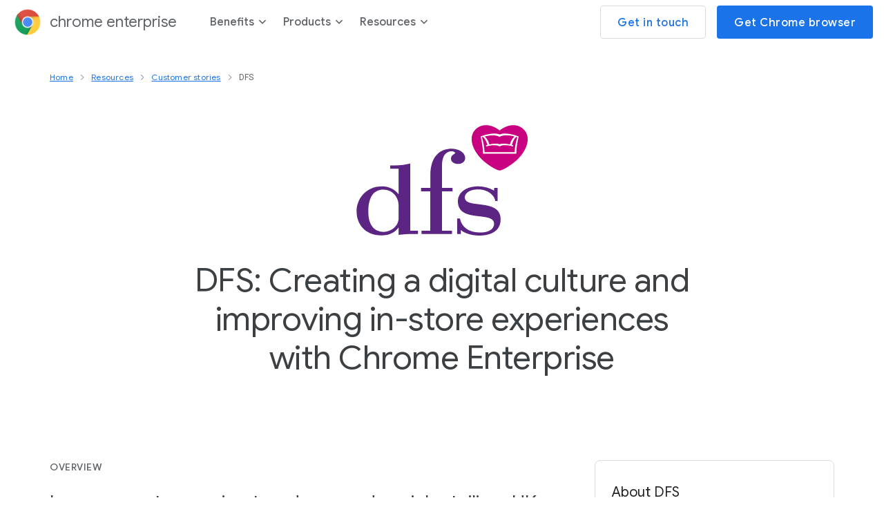

--- FILE ---
content_type: text/html
request_url: https://chromeenterprise.google/customers/dfs/
body_size: 18567
content:
<!DOCTYPE html>
<html lang="en" data-locale="en_US">
  <head>
<meta charset="utf-8">
<meta name="no_page_title" value="true"/>
<meta name="description" content="DFS transforms the sofa-shopping experience by giving workers Chromebooks and Chrome tablets, and reduces device setup time from hours to seconds."/>
<meta name="hide_page_heading" value="true"/>
<meta name="hide_ratings_widget" value="true"/>
<meta name="full_width" value="true"/>
<meta name="page_type" value="marketing"/>
<meta name="viewport" content="initial-scale=1, minimum-scale=1, width=device-width">
<meta name="google-site-verification" content="gwHFvn8KvnGBckW4HT6zBS68-ToiJWaWRzxZapEjYAw" />
      <link rel="preconnect" href="https://www.google-analytics.com" crossorigin>
      <link rel="preconnect" href="https://fonts.gstatic.com" crossorigin>
      <link rel="preconnect" href="https://www.gstatic.com" crossorigin>
      <link rel="preconnect" href="https://www.googletagmanager.com" crossorigin>
    <link rel="canonical" href="https://chromeenterprise.google/customers/dfs/">
<script nonce="AdSr_fWcs8ikdisMBZtoGw">
  if (window.trustedTypes && window.trustedTypes.createPolicy) {
    ttp = trustedTypes.createPolicy('default', {
      createScriptURL: (string) => {
        const url = new URL(string, document.baseURI);
        if(url.origin = window.location.origin || url.origin === "www.googletagmanager.com" || url.origin === "www.google-analytics.com") return url.href
        throw new TypeError('createScriptURL: invalid URL')
      }
    });
  }
</script><script type="application/ld+json" nonce="AdSr_fWcs8ikdisMBZtoGw">
  {
    "@context": "http://schema.org",
    "@id": "https://chromeenterprise.google/",
    "@type": "Website",
    "url": "https://chromeenterprise.google/",
    "publisher": {
      "@type": "Organization",
      "name": "Google Chrome Enterprise",
      "logo": {
        "@type": "ImageObject",
        "url": "https://storage.googleapis.com/chrome-enterprise/img/global/logos/chrome-logo.png",
        "height": 118,
        "width": 118
      },
      "parentOrganization": "Google LLC"
    },
    "name": "DFS Case Study - Chrome Enterprise",
    "description": "DFS transforms the sofa-shopping experience by giving workers Chromebooks and Chrome tablets, and reduces device setup time from hours to seconds.",
    "sameAs": [
      "https://blog.google/topics/connected-workspaces/"
    ]
  }
</script>    <title>DFS Case Study - Chrome Enterprise</title>
    <link href="/static/images/fav/favicon.ico" rel="shortcut icon">

    <style>
html{opacity:0;visibility:hidden}.ce-header__bar.ce-header__bar--desktop{transform:translate3d(-100%,0,0)}@media only screen and (min-width:1024px){.ce-header__bar.ce-header__bar--desktop{transform:translateZ(0)}}.ce-cookie-banner{bottom:0;left:0;opacity:0;position:fixed;transform:translateY(100%)}@page{size:a4;margin:0}[data-dynamic-text][data-dynamic-text-condition]{color:transparent}    </style>
  <meta property="og:description" content="DFS transforms the sofa-shopping experience by giving workers Chromebooks and Chrome tablets, and reduces device setup time from hours to seconds.">
  <meta name="twitter:description" content="DFS transforms the sofa-shopping experience by giving workers Chromebooks and Chrome tablets, and reduces device setup time from hours to seconds." />
<meta property="og:image" content="https://storage.googleapis.com/chrome-enterprise/img/global/social/chrome-enterprise-fb.png">
<meta name="twitter:image" content="https://storage.googleapis.com/chrome-enterprise/img/global/social/chrome-enterprise-fb.png" />
<meta property="og:image:alt" content="Chrome Enterprise">
<meta property="og:image:width" content="1200" />
<meta property="og:image:height" content="1200" />
<meta property="og:locale" content="en_US">
<meta property="og:site_name" content="Chrome Enterprise">
  <meta property="og:title" content="DFS Case Study - Chrome Enterprise">
  <meta name="twitter:title" content="DFS Case Study - Chrome Enterprise" />
<meta property="og:type" content="website">
<meta property="og:url" content="https://chromeenterprise.google/customers/dfs/">
<meta name="twitter:card" content="summary">
<meta name="twitter:site" content="@google"><link href="/static/images/fav/favicon.ico" rel="shortcut icon">    <link rel="preload" href="/static/css/common.min.css" as="style" nonce="AdSr_fWcs8ikdisMBZtoGw">
    <link rel="preload" href="/static/css/case-study.min.css" as="style" nonce="AdSr_fWcs8ikdisMBZtoGw">
    <link id="js-css" rel="stylesheet" href="/static/css/common.min.css" nonce="AdSr_fWcs8ikdisMBZtoGw">
    <link id="js-css2" rel="stylesheet" href="/static/css/case-study.min.css" nonce="AdSr_fWcs8ikdisMBZtoGw">
    <link href="https://www.gstatic.com/glue/cookienotificationbar/cookienotificationbar.min.css" rel="stylesheet" nonce="AdSr_fWcs8ikdisMBZtoGw">
    <noscript>
      <link rel="stylesheet" href="/static/css/common.min.css" nonce="AdSr_fWcs8ikdisMBZtoGw">
      <link rel="stylesheet" href="/static/css/case-study.min.css" nonce="AdSr_fWcs8ikdisMBZtoGw">
    </noscript>
  </head>
  <body class="glue-body ce-case-study-page" >
<style>.async-hide { opacity: 0 !important }</style>
<script src="/static/js/tracking.min.js"
        data-gtm-id="GTM-PWWWZ2F"
        data-optimize-enabled=""
        data-optimize-id="OPT-NDXD526"
        data-optimize-delay="4000"
        data-optimize-allowlist="{}" nonce="AdSr_fWcs8ikdisMBZtoGw"></script>
<noscript>
  <iframe src="https://www.googletagmanager.com/ns.html?id=GTM-PWWWZ2F" height="0" width="0" style="display:none; visibility:hidden"></iframe>
</noscript>
<script src="/static/js/cookie-banner.min.js" nonce="AdSr_fWcs8ikdisMBZtoGw"></script>
<script src="https://www.gstatic.com/glue/cookienotificationbar/cookienotificationbar.min.js"
        data-glue-cookie-notification-bar-category="2A"
        data-glue-cookie-notification-bar-language="en"
        data-glue-cookie-notification-bar-site-id="Chromeenterprise.google" nonce="AdSr_fWcs8ikdisMBZtoGw"></script>
  <header class="ce-header glue-header" id="ce-header" data-ce-component="DefaultHeader"
    data-ga-config = "{&#34;elementIsVisible&#34;: {&#34;event&#34;: &#34;module_impression&#34;, &#34;module_name&#34;: &#34;main nav&#34;, &#34;section_header&#34;: &#34;chrome enterprise&#34;}}"
 data-ga-context = "{&#34;module_name&#34;: &#34;main nav&#34;, &#34;section_header&#34;: &#34;chrome enterprise&#34;}"
>
    <div class="ce-header__bar ce-header__bar--mobile glue-header__bar glue-header__bar--mobile">
      <div class="glue-header__tier">
        <!-- LOCK up-->
        <div class="glue-header__container">
          <div class="glue-header__lock-up"><div class="glue-header__hamburger glue-header__hamburger--first-tier">
              <div class="glue-header__hamburger-wrapper">
                <button type="button" class="glue-header__drawer-toggle-btn"
                  aria-controls="header-drawer" aria-expanded="false" aria-label="Open the navigation drawer"
                  data-ga-category="navigation"
                  data-ga-action="nav burger click"
                  data-ga-label="open"
                  data-ga-config = "{&#34;click&#34;: {&#34;event&#34;: &#34;mobile_nav_open&#34;, &#34;module_name&#34;: &#34;&#34;}}"
>   <svg class="glue-icon--24px" viewBox="0 0 24 24"><path d="M3 18h18v-2H3v2zm0-5h18v-2H3v2zm0-7v2h18V6H3z"></path></svg>

</button>
              </div>
            </div><div class="glue-header__logo">
              <a class="glue-header__logo-link" href="/" title="Google"
                data-ga-category="navigation"
                data-ga-action="logo click"
                data-ga-label="/customers/dfs/"
                data-ga-config = "{&#34;click&#34;: {&#34;event&#34;: &#34;nav_click&#34;, &#34;module_name&#34;: &#34;home logo&#34;, &#34;link_text&#34;: &#34;chrome enterprise&#34;, &#34;link_url&#34;: true, &#34;link_type&#34;: true}}"
>
                <div class="glue-header__logo-container">
                  <img src="/static/images/chrome-logo.svg" alt="chrome" height="40" width="40">
                </div>
                <p class="glue-header__logo--product">chrome enterprise</p>
              </a>
            </div>
            <!-- SKIP -->
            <a href="#page-content" class="glue-header__skip-content" aria-label="Jump to Content">
              <p class="glue-header__skip-content-text">Jump to Content</p>
            </a>
          </div>
        </div>
      </div>
    </div>
    <div id="header-drawer" class="ce-header__bar ce-header__bar--desktop glue-header__bar glue-header__bar--desktop glue-header__drawer">
      <!-- LOGO -->
      <a class="ce-header__logo has-utm-params" href="/" title="Google"
        data-ga-category="navigation"
        data-ga-action="logo click"
        data-ga-label="/customers/dfs/"
        data-ga-config = "{&#34;click&#34;: {&#34;event&#34;: &#34;nav_click&#34;, &#34;module_name&#34;: &#34;home logo&#34;, &#34;link_text&#34;: &#34;chrome enterprise&#34;, &#34;link_url&#34;: true, &#34;link_type&#34;: true}}"
>
          <img class="ce-header__logo--image"
            src="/static/images/chrome-logo.svg" alt="chrome" height="40" width="40">
        <p class="ce-header__logo--title">chrome enterprise</p>
      </a><!-- NAV LINKS -->
      <nav class="ce-header__nav glue-header__link-bar" aria-label="Chrome Enterprise">
        <ul class="ce-header__list ce-header__list-l1" role="menubar" aria-label="Chrome Enterprise"><li class="ce-header__list-item ce-header__list-item-l1" role="menuitem">
              <a class="ce-header__link ce-header__link-l1 has-children"
                href="#"
                
                data-ga-category="navigation"
                data-ga-action="menu item click"
                data-ga-label="Benefits"
                data-ga-extra='{"linkUrl": true}'
                aria-haspopup="true"
                data-ga-config = "{&#34;click&#34;: {&#34;event&#34;: &#34;nav_click&#34;, &#34;module_name&#34;: &#34;&#34;, &#34;link_text&#34;: &#34;Benefits&#34;, &#34;link_url&#34;: true, &#34;link_type&#34;: true}}"
>   <svg class="ce-header__arrow" viewBox="0 0 12 7"><path d="M6 6.308L.968 1.283 2.033.218 6 4.193 9.968.218l1.065 1.065L6 6.308z"/></svg>

Benefits</a>
                <ul class="ce-header__list ce-header__list-l2" aria-label="Benefits" role="menubar"><li class="ce-header__list-item ce-header__list-item-l2" role="menuitem">
                      <a class="ce-header__link ce-header__link-l2 "
                        href="../../solutions/secure-browsing/"
                        
                        data-ga-category="navigation"
                        data-ga-action="menu item click"
                        data-ga-label="Security"
                        data-ga-extra='{"linkUrl": true}'
                        aria-haspopup="false"
                        data-ga-config = "{&#34;click&#34;: {&#34;event&#34;: &#34;nav_click&#34;, &#34;module_name&#34;: &#34;&#34;, &#34;link_text&#34;: &#34;Security&#34;, &#34;link_url&#34;: true, &#34;link_type&#34;: true}}"
>   <svg class="ce-header__arrow" viewBox="0 0 12 7"><path d="M6 6.308L.968 1.283 2.033.218 6 4.193 9.968.218l1.065 1.065L6 6.308z"/></svg>

Security</a>
                    </li><li class="ce-header__list-item ce-header__list-item-l2" role="menuitem">
                      <a class="ce-header__link ce-header__link-l2 "
                        href="https://chromeos.google/business-solutions/use-case/modern-worker/"
                        
                        data-ga-category="navigation"
                        data-ga-action="menu item click"
                        data-ga-label="Empowering cloud workers"
                        data-ga-extra='{"linkUrl": true}'
                        aria-haspopup="false"
                        data-ga-config = "{&#34;click&#34;: {&#34;event&#34;: &#34;nav_click&#34;, &#34;module_name&#34;: &#34;&#34;, &#34;link_text&#34;: &#34;Empowering cloud workers&#34;, &#34;link_url&#34;: true, &#34;link_type&#34;: true}}"
>   <svg class="ce-header__arrow" viewBox="0 0 12 7"><path d="M6 6.308L.968 1.283 2.033.218 6 4.193 9.968.218l1.065 1.065L6 6.308z"/></svg>

Empowering cloud workers</a>
                    </li><li class="ce-header__list-item ce-header__list-item-l2" role="menuitem">
                      <a class="ce-header__link ce-header__link-l2 "
                        href="https://chromeos.google/"
                        
                        data-ga-category="navigation"
                        data-ga-action="menu item click"
                        data-ga-label="Smart investment"
                        data-ga-extra='{"linkUrl": true}'
                        aria-haspopup="false"
                        data-ga-config = "{&#34;click&#34;: {&#34;event&#34;: &#34;nav_click&#34;, &#34;module_name&#34;: &#34;&#34;, &#34;link_text&#34;: &#34;Smart investment&#34;, &#34;link_url&#34;: true, &#34;link_type&#34;: true}}"
>   <svg class="ce-header__arrow" viewBox="0 0 12 7"><path d="M6 6.308L.968 1.283 2.033.218 6 4.193 9.968.218l1.065 1.065L6 6.308z"/></svg>

Smart investment</a>
                    </li><li class="ce-header__list-item ce-header__list-item-l2" role="menuitem">
                      <a class="ce-header__link ce-header__link-l2 "
                        href="../../solutions/hybrid-work/"
                        
                        data-ga-category="navigation"
                        data-ga-action="menu item click"
                        data-ga-label="Supporting hybrid work"
                        data-ga-extra='{"linkUrl": true}'
                        aria-haspopup="false"
                        data-ga-config = "{&#34;click&#34;: {&#34;event&#34;: &#34;nav_click&#34;, &#34;module_name&#34;: &#34;&#34;, &#34;link_text&#34;: &#34;Supporting hybrid work&#34;, &#34;link_url&#34;: true, &#34;link_type&#34;: true}}"
>   <svg class="ce-header__arrow" viewBox="0 0 12 7"><path d="M6 6.308L.968 1.283 2.033.218 6 4.193 9.968.218l1.065 1.065L6 6.308z"/></svg>

Supporting hybrid work</a>
                    </li><li class="ce-header__list-item ce-header__list-item-l2" role="menuitem">
                      <a class="ce-header__link ce-header__link-l2 "
                        href="https://chromeos.google/resources/recommended/"
                        
                        data-ga-category="navigation"
                        data-ga-action="menu item click"
                        data-ga-label="Recommended"
                        data-ga-extra='{"linkUrl": true}'
                        aria-haspopup="false"
                        data-ga-config = "{&#34;click&#34;: {&#34;event&#34;: &#34;nav_click&#34;, &#34;module_name&#34;: &#34;&#34;, &#34;link_text&#34;: &#34;Recommended&#34;, &#34;link_url&#34;: true, &#34;link_type&#34;: true}}"
>   <svg class="ce-header__arrow" viewBox="0 0 12 7"><path d="M6 6.308L.968 1.283 2.033.218 6 4.193 9.968.218l1.065 1.065L6 6.308z"/></svg>

Recommended</a>
                    </li></ul>
            </li><li class="ce-header__list-item ce-header__list-item-l1" role="menuitem">
              <a class="ce-header__link ce-header__link-l1 has-children"
                href="#"
                
                data-ga-category="navigation"
                data-ga-action="menu item click"
                data-ga-label="Products"
                data-ga-extra='{"linkUrl": true}'
                aria-haspopup="true"
                data-ga-config = "{&#34;click&#34;: {&#34;event&#34;: &#34;nav_click&#34;, &#34;module_name&#34;: &#34;&#34;, &#34;link_text&#34;: &#34;Products&#34;, &#34;link_url&#34;: true, &#34;link_type&#34;: true}}"
>   <svg class="ce-header__arrow" viewBox="0 0 12 7"><path d="M6 6.308L.968 1.283 2.033.218 6 4.193 9.968.218l1.065 1.065L6 6.308z"/></svg>

Products</a>
                <ul class="ce-header__list ce-header__list-l2" aria-label="Products" role="menubar"><li class="ce-header__list-item ce-header__list-item-l2" role="menuitem">
                      <a class="ce-header__link ce-header__link-l2 has-children "
                        href="#"
                        
                        data-ga-category="navigation"
                        data-ga-action="menu item click"
                        data-ga-label="Chrome browser"
                        data-ga-extra='{"linkUrl": true}'
                        aria-haspopup="true"
                        data-ga-config = "{&#34;click&#34;: {&#34;event&#34;: &#34;nav_click&#34;, &#34;module_name&#34;: &#34;&#34;, &#34;link_text&#34;: &#34;Chrome browser&#34;, &#34;link_url&#34;: true, &#34;link_type&#34;: true}}"
>   <svg class="ce-header__arrow" viewBox="0 0 12 7"><path d="M6 6.308L.968 1.283 2.033.218 6 4.193 9.968.218l1.065 1.065L6 6.308z"/></svg>

Chrome browser</a>
                        <ul class="ce-header__list ce-header__list-l3" aria-label="Chrome browser" role="menubar">                              <li class="ce-header__list-item ce-header__list-item-l3" role="menuitem">
                                <a class="ce-header__link ce-header__link-l3 "
                                  href="../../products/chrome-enterprise/"
                                  
                                  data-ga-category="navigation"
                                  data-ga-action="menu item click"
                                  data-ga-label="Overview"
                                  data-ga-extra='{"linkUrl": true}'
                                  aria-haspopup="false"
                                  data-ga-config = "{&#34;click&#34;: {&#34;event&#34;: &#34;nav_click&#34;, &#34;module_name&#34;: &#34;&#34;, &#34;link_text&#34;: &#34;Overview&#34;, &#34;link_url&#34;: true, &#34;link_type&#34;: true}}"
>   <svg class="ce-header__arrow" viewBox="0 0 12 7"><path d="M6 6.308L.968 1.283 2.033.218 6 4.193 9.968.218l1.065 1.065L6 6.308z"/></svg>

Overview</a>
                              </li>
                              <li class="ce-header__list-item ce-header__list-item-l3" role="menuitem">
                                <a class="ce-header__link ce-header__link-l3 "
                                  href="../../download/"
                                  
                                  data-ga-category="navigation"
                                  data-ga-action="menu item click"
                                  data-ga-label="Downloads"
                                  data-ga-extra='{"linkUrl": true}'
                                  aria-haspopup="false"
                                  data-ga-config = "{&#34;click&#34;: {&#34;event&#34;: &#34;nav_click&#34;, &#34;module_name&#34;: &#34;&#34;, &#34;link_text&#34;: &#34;Downloads&#34;, &#34;link_url&#34;: true, &#34;link_type&#34;: true}}"
>   <svg class="ce-header__arrow" viewBox="0 0 12 7"><path d="M6 6.308L.968 1.283 2.033.218 6 4.193 9.968.218l1.065 1.065L6 6.308z"/></svg>

Downloads</a>
                              </li>
                              <li class="ce-header__list-item ce-header__list-item-l3" role="menuitem">
                                <a class="ce-header__link ce-header__link-l3 "
                                  href="../../solutions/secure-browsing/"
                                  
                                  data-ga-category="navigation"
                                  data-ga-action="menu item click"
                                  data-ga-label="Security"
                                  data-ga-extra='{"linkUrl": true}'
                                  aria-haspopup="false"
                                  data-ga-config = "{&#34;click&#34;: {&#34;event&#34;: &#34;nav_click&#34;, &#34;module_name&#34;: &#34;&#34;, &#34;link_text&#34;: &#34;Security&#34;, &#34;link_url&#34;: true, &#34;link_type&#34;: true}}"
>   <svg class="ce-header__arrow" viewBox="0 0 12 7"><path d="M6 6.308L.968 1.283 2.033.218 6 4.193 9.968.218l1.065 1.065L6 6.308z"/></svg>

Security</a>
                              </li>
                              <li class="ce-header__list-item ce-header__list-item-l3" role="menuitem">
                                <a class="ce-header__link ce-header__link-l3 "
                                  href="../../products/cloud-management/"
                                  
                                  data-ga-category="navigation"
                                  data-ga-action="menu item click"
                                  data-ga-label="Management"
                                  data-ga-extra='{"linkUrl": true}'
                                  aria-haspopup="false"
                                  data-ga-config = "{&#34;click&#34;: {&#34;event&#34;: &#34;nav_click&#34;, &#34;module_name&#34;: &#34;&#34;, &#34;link_text&#34;: &#34;Management&#34;, &#34;link_url&#34;: true, &#34;link_type&#34;: true}}"
>   <svg class="ce-header__arrow" viewBox="0 0 12 7"><path d="M6 6.308L.968 1.283 2.033.218 6 4.193 9.968.218l1.065 1.065L6 6.308z"/></svg>

Management</a>
                              </li>
                              <li class="ce-header__list-item ce-header__list-item-l3" role="menuitem">
                                <a class="ce-header__link ce-header__link-l3 "
                                  href="/browser/management/selector-toolinteractive-guide/"
                                  
                                  data-ga-category="navigation"
                                  data-ga-action="menu item click"
                                  data-ga-label="Management assessment"
                                  data-ga-extra='{"linkUrl": true}'
                                  aria-haspopup="false"
                                  data-ga-config = "{&#34;click&#34;: {&#34;event&#34;: &#34;nav_click&#34;, &#34;module_name&#34;: &#34;&#34;, &#34;link_text&#34;: &#34;Management assessment&#34;, &#34;link_url&#34;: true, &#34;link_type&#34;: true}}"
>   <svg class="ce-header__arrow" viewBox="0 0 12 7"><path d="M6 6.308L.968 1.283 2.033.218 6 4.193 9.968.218l1.065 1.065L6 6.308z"/></svg>

Management assessment</a>
                              </li>
                              <li class="ce-header__list-item ce-header__list-item-l3" role="menuitem">
                                <a class="ce-header__link ce-header__link-l3 "
                                  href="../../products/support/"
                                  
                                  data-ga-category="navigation"
                                  data-ga-action="menu item click"
                                  data-ga-label="Enterprise support plan"
                                  data-ga-extra='{"linkUrl": true}'
                                  aria-haspopup="false"
                                  data-ga-config = "{&#34;click&#34;: {&#34;event&#34;: &#34;nav_click&#34;, &#34;module_name&#34;: &#34;&#34;, &#34;link_text&#34;: &#34;Enterprise support plan&#34;, &#34;link_url&#34;: true, &#34;link_type&#34;: true}}"
>   <svg class="ce-header__arrow" viewBox="0 0 12 7"><path d="M6 6.308L.968 1.283 2.033.218 6 4.193 9.968.218l1.065 1.065L6 6.308z"/></svg>

Enterprise support plan</a>
                              </li>
</ul>
                    </li><li class="ce-header__list-item ce-header__list-item-l2" role="menuitem">
                      <a class="ce-header__link ce-header__link-l2 has-children "
                        href="#"
                        
                        data-ga-category="navigation"
                        data-ga-action="menu item click"
                        data-ga-label="ChromeOS"
                        data-ga-extra='{"linkUrl": true}'
                        aria-haspopup="true"
                        data-ga-config = "{&#34;click&#34;: {&#34;event&#34;: &#34;nav_click&#34;, &#34;module_name&#34;: &#34;&#34;, &#34;link_text&#34;: &#34;ChromeOS&#34;, &#34;link_url&#34;: true, &#34;link_type&#34;: true}}"
>   <svg class="ce-header__arrow" viewBox="0 0 12 7"><path d="M6 6.308L.968 1.283 2.033.218 6 4.193 9.968.218l1.065 1.065L6 6.308z"/></svg>

ChromeOS</a>
                        <ul class="ce-header__list ce-header__list-l3" aria-label="ChromeOS" role="menubar">                              <li class="ce-header__list-item ce-header__list-item-l3" role="menuitem">
                                <a class="ce-header__link ce-header__link-l3 "
                                  href="https://chromeos.google/"
                                  
                                  data-ga-category="navigation"
                                  data-ga-action="menu item click"
                                  data-ga-label="Overview"
                                  data-ga-extra='{"linkUrl": true}'
                                  aria-haspopup="false"
                                  data-ga-config = "{&#34;click&#34;: {&#34;event&#34;: &#34;nav_click&#34;, &#34;module_name&#34;: &#34;&#34;, &#34;link_text&#34;: &#34;Overview&#34;, &#34;link_url&#34;: true, &#34;link_type&#34;: true}}"
>   <svg class="ce-header__arrow" viewBox="0 0 12 7"><path d="M6 6.308L.968 1.283 2.033.218 6 4.193 9.968.218l1.065 1.065L6 6.308z"/></svg>

Overview</a>
                              </li>
                              <li class="ce-header__list-item ce-header__list-item-l3" role="menuitem">
                                <a class="ce-header__link ce-header__link-l3 "
                                  href="https://chromeos.google/"
                                  
                                  data-ga-category="navigation"
                                  data-ga-action="menu item click"
                                  data-ga-label="Security"
                                  data-ga-extra='{"linkUrl": true}'
                                  aria-haspopup="false"
                                  data-ga-config = "{&#34;click&#34;: {&#34;event&#34;: &#34;nav_click&#34;, &#34;module_name&#34;: &#34;&#34;, &#34;link_text&#34;: &#34;Security&#34;, &#34;link_url&#34;: true, &#34;link_type&#34;: true}}"
>   <svg class="ce-header__arrow" viewBox="0 0 12 7"><path d="M6 6.308L.968 1.283 2.033.218 6 4.193 9.968.218l1.065 1.065L6 6.308z"/></svg>

Security</a>
                              </li>
                              <li class="ce-header__list-item ce-header__list-item-l3" role="menuitem">
                                <a class="ce-header__link ce-header__link-l3 "
                                  href="https://chromeos.google/products/chromeos-flex/"
                                  
                                  data-ga-category="navigation"
                                  data-ga-action="menu item click"
                                  data-ga-label="ChromeOS Flex"
                                  data-ga-extra='{"linkUrl": true}'
                                  aria-haspopup="false"
                                  data-ga-config = "{&#34;click&#34;: {&#34;event&#34;: &#34;nav_click&#34;, &#34;module_name&#34;: &#34;&#34;, &#34;link_text&#34;: &#34;ChromeOS Flex&#34;, &#34;link_url&#34;: true, &#34;link_type&#34;: true}}"
>   <svg class="ce-header__arrow" viewBox="0 0 12 7"><path d="M6 6.308L.968 1.283 2.033.218 6 4.193 9.968.218l1.065 1.065L6 6.308z"/></svg>

ChromeOS Flex</a>
                              </li>
                              <li class="ce-header__list-item ce-header__list-item-l3" role="menuitem">
                                <a class="ce-header__link ce-header__link-l3 has-utm-params"
                                  href="https://chromeos.google/products/device-management/"
                                  
                                  data-ga-category="navigation"
                                  data-ga-action="menu item click"
                                  data-ga-label="Chrome Enterprise Upgrade"
                                  data-ga-extra='{"linkUrl": true}'
                                  aria-haspopup="false"
                                  data-ga-config = "{&#34;click&#34;: {&#34;event&#34;: &#34;nav_click&#34;, &#34;module_name&#34;: &#34;&#34;, &#34;link_text&#34;: &#34;&#34;, &#34;link_url&#34;: true, &#34;link_type&#34;: true}}"
>   <svg class="ce-header__arrow" viewBox="0 0 12 7"><path d="M6 6.308L.968 1.283 2.033.218 6 4.193 9.968.218l1.065 1.065L6 6.308z"/></svg>

Chrome Enterprise Upgrade</a>
                              </li>
                              <li class="ce-header__list-item ce-header__list-item-l3" role="menuitem">
                                <a class="ce-header__link ce-header__link-l3 "
                                  href="/os/sustainability/"
                                  
                                  data-ga-category="navigation"
                                  data-ga-action="menu item click"
                                  data-ga-label="Sustainability"
                                  data-ga-extra='{"linkUrl": true}'
                                  aria-haspopup="false"
                                  data-ga-config = "{&#34;click&#34;: {&#34;event&#34;: &#34;nav_click&#34;, &#34;module_name&#34;: &#34;&#34;, &#34;link_text&#34;: &#34;Sustainability&#34;, &#34;link_url&#34;: true, &#34;link_type&#34;: true}}"
>   <svg class="ce-header__arrow" viewBox="0 0 12 7"><path d="M6 6.308L.968 1.283 2.033.218 6 4.193 9.968.218l1.065 1.065L6 6.308z"/></svg>

Sustainability</a>
                              </li>
                              <li class="ce-header__list-item ce-header__list-item-l3" role="menuitem">
                                <a class="ce-header__link ce-header__link-l3  has-children"
                                  href="#"
                                  
                                  data-ga-category="navigation"
                                  data-ga-action="menu item click"
                                  data-ga-label="Solutions"
                                  data-ga-extra='{"linkUrl": true}'
                                  aria-haspopup="true"
                                  data-ga-config = "{&#34;click&#34;: {&#34;event&#34;: &#34;nav_click&#34;, &#34;module_name&#34;: &#34;&#34;, &#34;link_text&#34;: &#34;Solutions&#34;, &#34;link_url&#34;: true, &#34;link_type&#34;: true}}"
>   <svg class="ce-header__arrow" viewBox="0 0 12 7"><path d="M6 6.308L.968 1.283 2.033.218 6 4.193 9.968.218l1.065 1.065L6 6.308z"/></svg>

Solutions</a>
                                    <ul class="ce-header__list ce-header__list-l4" aria-label="Solutions" role="menubar">                                          <li class="ce-header__list-item ce-header__list-item-l4" role="menuitem">
                                            <a class="ce-header__link ce-header__link-l4 "
                                              href="https://chromeos.google/business-solutions/use-case/kiosks/"
                                              
                                              data-ga-category="navigation"
                                              data-ga-action="menu item click"
                                              data-ga-label="Kiosk and Digital Signage"
                                              data-ga-extra='{"linkUrl": true}'
                                              data-ga-config = "{&#34;click&#34;: {&#34;event&#34;: &#34;nav_click&#34;, &#34;module_name&#34;: &#34;&#34;, &#34;link_text&#34;: &#34;Kiosk and Digital Signage&#34;, &#34;link_url&#34;: true, &#34;link_type&#34;: true}}"
>Kiosk and Digital Signage</a>
                                          </li>
                                          <li class="ce-header__list-item ce-header__list-item-l4" role="menuitem">
                                            <a class="ce-header__link ce-header__link-l4 "
                                              href="https://chromeos.google/business-solutions/use-case/contact-center/"
                                              
                                              data-ga-category="navigation"
                                              data-ga-action="menu item click"
                                              data-ga-label="Contact Center"
                                              data-ga-extra='{"linkUrl": true}'
                                              data-ga-config = "{&#34;click&#34;: {&#34;event&#34;: &#34;nav_click&#34;, &#34;module_name&#34;: &#34;&#34;, &#34;link_text&#34;: &#34;Contact Center&#34;, &#34;link_url&#34;: true, &#34;link_type&#34;: true}}"
>Contact Center</a>
                                          </li>
                                          <li class="ce-header__list-item ce-header__list-item-l4" role="menuitem">
                                            <a class="ce-header__link ce-header__link-l4 "
                                              href="https://chromeos.google/business-solutions/use-case/shared-devices/"
                                              
                                              data-ga-category="navigation"
                                              data-ga-action="menu item click"
                                              data-ga-label="Virtualization"
                                              data-ga-extra='{"linkUrl": true}'
                                              data-ga-config = "{&#34;click&#34;: {&#34;event&#34;: &#34;nav_click&#34;, &#34;module_name&#34;: &#34;&#34;, &#34;link_text&#34;: &#34;Virtualization&#34;, &#34;link_url&#34;: true, &#34;link_type&#34;: true}}"
>Virtualization</a>
                                          </li>
                                          <li class="ce-header__list-item ce-header__list-item-l4" role="menuitem">
                                            <a class="ce-header__link ce-header__link-l4 "
                                              href="https://chromeos.google/business-solutions/use-case/frontline/"
                                              
                                              data-ga-category="navigation"
                                              data-ga-action="menu item click"
                                              data-ga-label="Small and medium business"
                                              data-ga-extra='{"linkUrl": true}'
                                              data-ga-config = "{&#34;click&#34;: {&#34;event&#34;: &#34;nav_click&#34;, &#34;module_name&#34;: &#34;&#34;, &#34;link_text&#34;: &#34;Small and medium business&#34;, &#34;link_url&#34;: true, &#34;link_type&#34;: true}}"
>Small and medium business</a>
                                          </li>
                                          <li class="ce-header__list-item ce-header__list-item-l4" role="menuitem">
                                            <a class="ce-header__link ce-header__link-l4 "
                                              href="https://chromeos.google/business-solutions/industry/retail/"
                                              
                                              data-ga-category="navigation"
                                              data-ga-action="menu item click"
                                              data-ga-label="Retail"
                                              data-ga-extra='{"linkUrl": true}'
                                              data-ga-config = "{&#34;click&#34;: {&#34;event&#34;: &#34;nav_click&#34;, &#34;module_name&#34;: &#34;&#34;, &#34;link_text&#34;: &#34;Retail&#34;, &#34;link_url&#34;: true, &#34;link_type&#34;: true}}"
>Retail</a>
                                          </li>
                                          <li class="ce-header__list-item ce-header__list-item-l4" role="menuitem">
                                            <a class="ce-header__link ce-header__link-l4 "
                                              href="https://chromeos.google/business-solutions/industry/healthcare/"
                                              
                                              data-ga-category="navigation"
                                              data-ga-action="menu item click"
                                              data-ga-label="Healthcare"
                                              data-ga-extra='{"linkUrl": true}'
                                              data-ga-config = "{&#34;click&#34;: {&#34;event&#34;: &#34;nav_click&#34;, &#34;module_name&#34;: &#34;&#34;, &#34;link_text&#34;: &#34;Healthcare&#34;, &#34;link_url&#34;: true, &#34;link_type&#34;: true}}"
>Healthcare</a>
                                          </li>
                                          <li class="ce-header__list-item ce-header__list-item-l4" role="menuitem">
                                            <a class="ce-header__link ce-header__link-l4 "
                                              href="https://chromeos.google/business-solutions/use-case/frontline/"
                                              
                                              data-ga-category="navigation"
                                              data-ga-action="menu item click"
                                              data-ga-label="Frontline workforce"
                                              data-ga-extra='{"linkUrl": true}'
                                              data-ga-config = "{&#34;click&#34;: {&#34;event&#34;: &#34;nav_click&#34;, &#34;module_name&#34;: &#34;&#34;, &#34;link_text&#34;: &#34;Frontline workforce&#34;, &#34;link_url&#34;: true, &#34;link_type&#34;: true}}"
>Frontline workforce</a>
                                          </li>
</ul>
                              </li>
</ul>
                    </li><li class="ce-header__list-item ce-header__list-item-l2" role="menuitem">
                      <a class="ce-header__link ce-header__link-l2 has-children "
                        href="#"
                        
                        data-ga-category="navigation"
                        data-ga-action="menu item click"
                        data-ga-label="ChromeOS devices"
                        data-ga-extra='{"linkUrl": true}'
                        aria-haspopup="true"
                        data-ga-config = "{&#34;click&#34;: {&#34;event&#34;: &#34;nav_click&#34;, &#34;module_name&#34;: &#34;&#34;, &#34;link_text&#34;: &#34;ChromeOS devices&#34;, &#34;link_url&#34;: true, &#34;link_type&#34;: true}}"
>   <svg class="ce-header__arrow" viewBox="0 0 12 7"><path d="M6 6.308L.968 1.283 2.033.218 6 4.193 9.968.218l1.065 1.065L6 6.308z"/></svg>

ChromeOS devices</a>
                        <ul class="ce-header__list ce-header__list-l3" aria-label="ChromeOS devices" role="menubar">                              <li class="ce-header__list-item ce-header__list-item-l3" role="menuitem">
                                <a class="ce-header__link ce-header__link-l3 "
                                  href="https://chromeos.google/products/devices/"
                                  
                                  data-ga-category="navigation"
                                  data-ga-action="menu item click"
                                  data-ga-label="Overview"
                                  data-ga-extra='{"linkUrl": true}'
                                  aria-haspopup="false"
                                  data-ga-config = "{&#34;click&#34;: {&#34;event&#34;: &#34;nav_click&#34;, &#34;module_name&#34;: &#34;&#34;, &#34;link_text&#34;: &#34;Overview&#34;, &#34;link_url&#34;: true, &#34;link_type&#34;: true}}"
>   <svg class="ce-header__arrow" viewBox="0 0 12 7"><path d="M6 6.308L.968 1.283 2.033.218 6 4.193 9.968.218l1.065 1.065L6 6.308z"/></svg>

Overview</a>
                              </li>
                              <li class="ce-header__list-item ce-header__list-item-l3" role="menuitem">
                                <a class="ce-header__link ce-header__link-l3 "
                                  href="https://chromeos.google/products/devices/"
                                  
                                  data-ga-category="navigation"
                                  data-ga-action="menu item click"
                                  data-ga-label="Devices"
                                  data-ga-extra='{"linkUrl": true}'
                                  aria-haspopup="false"
                                  data-ga-config = "{&#34;click&#34;: {&#34;event&#34;: &#34;nav_click&#34;, &#34;module_name&#34;: &#34;&#34;, &#34;link_text&#34;: &#34;Devices&#34;, &#34;link_url&#34;: true, &#34;link_type&#34;: true}}"
>   <svg class="ce-header__arrow" viewBox="0 0 12 7"><path d="M6 6.308L.968 1.283 2.033.218 6 4.193 9.968.218l1.065 1.065L6 6.308z"/></svg>

Devices</a>
                              </li>
                              <li class="ce-header__list-item ce-header__list-item-l3" role="menuitem">
                                <a class="ce-header__link ce-header__link-l3 "
                                  href="https://chromeos.google/products/devices/"
                                  
                                  data-ga-category="navigation"
                                  data-ga-action="menu item click"
                                  data-ga-label="How to buy"
                                  data-ga-extra='{"linkUrl": true}'
                                  aria-haspopup="false"
                                  data-ga-config = "{&#34;click&#34;: {&#34;event&#34;: &#34;nav_click&#34;, &#34;module_name&#34;: &#34;&#34;, &#34;link_text&#34;: &#34;How to buy&#34;, &#34;link_url&#34;: true, &#34;link_type&#34;: true}}"
>   <svg class="ce-header__arrow" viewBox="0 0 12 7"><path d="M6 6.308L.968 1.283 2.033.218 6 4.193 9.968.218l1.065 1.065L6 6.308z"/></svg>

How to buy</a>
                              </li>
</ul>
                    </li></ul>
            </li><li class="ce-header__list-item ce-header__list-item-l1" role="menuitem">
              <a class="ce-header__link ce-header__link-l1 has-children"
                href="#"
                
                data-ga-category="navigation"
                data-ga-action="menu item click"
                data-ga-label="Resources"
                data-ga-extra='{"linkUrl": true}'
                aria-haspopup="true"
                data-ga-config = "{&#34;click&#34;: {&#34;event&#34;: &#34;nav_click&#34;, &#34;module_name&#34;: &#34;&#34;, &#34;link_text&#34;: &#34;Resources&#34;, &#34;link_url&#34;: true, &#34;link_type&#34;: true}}"
>   <svg class="ce-header__arrow" viewBox="0 0 12 7"><path d="M6 6.308L.968 1.283 2.033.218 6 4.193 9.968.218l1.065 1.065L6 6.308z"/></svg>

Resources</a>
                <ul class="ce-header__list ce-header__list-l2" aria-label="Resources" role="menubar"><li class="ce-header__list-item ce-header__list-item-l2" role="menuitem">
                      <a class="ce-header__link ce-header__link-l2 "
                        href="/partner-program/"
                        
                        data-ga-category="navigation"
                        data-ga-action="menu item click"
                        data-ga-label="Become a partner"
                        data-ga-extra='{"linkUrl": true}'
                        aria-haspopup="false"
                        data-ga-config = "{&#34;click&#34;: {&#34;event&#34;: &#34;nav_click&#34;, &#34;module_name&#34;: &#34;&#34;, &#34;link_text&#34;: &#34;Become a partner&#34;, &#34;link_url&#34;: true, &#34;link_type&#34;: true}}"
>   <svg class="ce-header__arrow" viewBox="0 0 12 7"><path d="M6 6.308L.968 1.283 2.033.218 6 4.193 9.968.218l1.065 1.065L6 6.308z"/></svg>

Become a partner</a>
                    </li><li class="ce-header__list-item ce-header__list-item-l2" role="menuitem">
                      <a class="ce-header__link ce-header__link-l2 "
                        href="../../resources/content-hub/"
                        
                        data-ga-category="navigation"
                        data-ga-action="menu item click"
                        data-ga-label="Guides"
                        data-ga-extra='{"linkUrl": true}'
                        aria-haspopup="false"
                        data-ga-config = "{&#34;click&#34;: {&#34;event&#34;: &#34;nav_click&#34;, &#34;module_name&#34;: &#34;&#34;, &#34;link_text&#34;: &#34;Guides&#34;, &#34;link_url&#34;: true, &#34;link_type&#34;: true}}"
>   <svg class="ce-header__arrow" viewBox="0 0 12 7"><path d="M6 6.308L.968 1.283 2.033.218 6 4.193 9.968.218l1.065 1.065L6 6.308z"/></svg>

Guides</a>
                    </li><li class="ce-header__list-item ce-header__list-item-l2" role="menuitem">
                      <a class="ce-header__link ce-header__link-l2 "
                        href="../../resources/customer-stories/"
                        
                        data-ga-category="navigation"
                        data-ga-action="menu item click"
                        data-ga-label="Customer stories"
                        data-ga-extra='{"linkUrl": true}'
                        aria-haspopup="false"
                        data-ga-config = "{&#34;click&#34;: {&#34;event&#34;: &#34;nav_click&#34;, &#34;module_name&#34;: &#34;&#34;, &#34;link_text&#34;: &#34;Customer stories&#34;, &#34;link_url&#34;: true, &#34;link_type&#34;: true}}"
>   <svg class="ce-header__arrow" viewBox="0 0 12 7"><path d="M6 6.308L.968 1.283 2.033.218 6 4.193 9.968.218l1.065 1.065L6 6.308z"/></svg>

Customer stories</a>
                    </li><li class="ce-header__list-item ce-header__list-item-l2" role="menuitem">
                      <a class="ce-header__link ce-header__link-l2 "
                        href="../../resources/events/"
                        
                        data-ga-category="navigation"
                        data-ga-action="menu item click"
                        data-ga-label="Events"
                        data-ga-extra='{"linkUrl": true}'
                        aria-haspopup="false"
                        data-ga-config = "{&#34;click&#34;: {&#34;event&#34;: &#34;nav_click&#34;, &#34;module_name&#34;: &#34;&#34;, &#34;link_text&#34;: &#34;Events&#34;, &#34;link_url&#34;: true, &#34;link_type&#34;: true}}"
>   <svg class="ce-header__arrow" viewBox="0 0 12 7"><path d="M6 6.308L.968 1.283 2.033.218 6 4.193 9.968.218l1.065 1.065L6 6.308z"/></svg>

Events</a>
                    </li><li class="ce-header__list-item ce-header__list-item-l2" role="menuitem">
                      <a class="ce-header__link ce-header__link-l2 "
                        href="../../resources/faq/"
                        
                        data-ga-category="navigation"
                        data-ga-action="menu item click"
                        data-ga-label="FAQ"
                        data-ga-extra='{"linkUrl": true}'
                        aria-haspopup="false"
                        data-ga-config = "{&#34;click&#34;: {&#34;event&#34;: &#34;nav_click&#34;, &#34;module_name&#34;: &#34;&#34;, &#34;link_text&#34;: &#34;FAQ&#34;, &#34;link_url&#34;: true, &#34;link_type&#34;: true}}"
>   <svg class="ce-header__arrow" viewBox="0 0 12 7"><path d="M6 6.308L.968 1.283 2.033.218 6 4.193 9.968.218l1.065 1.065L6 6.308z"/></svg>

FAQ</a>
                    </li><li class="ce-header__list-item ce-header__list-item-l2" role="menuitem">
                      <a class="ce-header__link ce-header__link-l2 "
                        href="https://cloud.google.com/blog/products/chrome-enterprise/"
                        target="_blank" rel="noreferrer"
                        data-ga-category="navigation"
                        data-ga-action="menu item click"
                        data-ga-label="Blog"
                        data-ga-extra='{"linkUrl": true}'
                        aria-haspopup="false"
                        data-ga-config = "{&#34;click&#34;: {&#34;event&#34;: &#34;nav_click&#34;, &#34;module_name&#34;: &#34;&#34;, &#34;link_text&#34;: &#34;Blog&#34;, &#34;link_url&#34;: true, &#34;link_type&#34;: true}}"
>   <svg class="ce-header__arrow" viewBox="0 0 12 7"><path d="M6 6.308L.968 1.283 2.033.218 6 4.193 9.968.218l1.065 1.065L6 6.308z"/></svg>

Blog</a>
                    </li><li class="ce-header__list-item ce-header__list-item-l2" role="menuitem">
                      <a class="ce-header__link ce-header__link-l2 "
                        href="/policies/"
                        
                        data-ga-category="navigation"
                        data-ga-action="menu item click"
                        data-ga-label="Policy list"
                        data-ga-extra='{"linkUrl": true}'
                        aria-haspopup="false"
                        data-ga-config = "{&#34;click&#34;: {&#34;event&#34;: &#34;nav_click&#34;, &#34;module_name&#34;: &#34;&#34;, &#34;link_text&#34;: &#34;Policy list&#34;, &#34;link_url&#34;: true, &#34;link_type&#34;: true}}"
>   <svg class="ce-header__arrow" viewBox="0 0 12 7"><path d="M6 6.308L.968 1.283 2.033.218 6 4.193 9.968.218l1.065 1.065L6 6.308z"/></svg>

Policy list</a>
                    </li><li class="ce-header__list-item ce-header__list-item-l2" role="menuitem">
                      <a class="ce-header__link ce-header__link-l2 "
                        href="https://support.google.com/chrome/a/answer/7679408/"
                        target="_blank" rel="noreferrer"
                        data-ga-category="navigation"
                        data-ga-action="menu item click"
                        data-ga-label="Release notes"
                        data-ga-extra='{"linkUrl": true}'
                        aria-haspopup="false"
                        data-ga-config = "{&#34;click&#34;: {&#34;event&#34;: &#34;nav_click&#34;, &#34;module_name&#34;: &#34;&#34;, &#34;link_text&#34;: &#34;Release notes&#34;, &#34;link_url&#34;: true, &#34;link_type&#34;: true}}"
>   <svg class="ce-header__arrow" viewBox="0 0 12 7"><path d="M6 6.308L.968 1.283 2.033.218 6 4.193 9.968.218l1.065 1.065L6 6.308z"/></svg>

Release notes</a>
                    </li><li class="ce-header__list-item ce-header__list-item-l2" role="menuitem">
                      <a class="ce-header__link ce-header__link-l2 "
                        href="https://support.google.com/chrome/a#topic=7679105"
                        target="_blank" rel="noreferrer"
                        data-ga-category="navigation"
                        data-ga-action="menu item click"
                        data-ga-label="Support"
                        data-ga-extra='{"linkUrl": true}'
                        aria-haspopup="false"
                        data-ga-config = "{&#34;click&#34;: {&#34;event&#34;: &#34;nav_click&#34;, &#34;module_name&#34;: &#34;&#34;, &#34;link_text&#34;: &#34;Support&#34;, &#34;link_url&#34;: true, &#34;link_type&#34;: true}}"
>   <svg class="ce-header__arrow" viewBox="0 0 12 7"><path d="M6 6.308L.968 1.283 2.033.218 6 4.193 9.968.218l1.065 1.065L6 6.308z"/></svg>

Support</a>
                    </li><li class="ce-header__list-item ce-header__list-item-l2" role="menuitem">
                      <a class="ce-header__link ce-header__link-l2 "
                        href="/accessibility/"
                        
                        data-ga-category="navigation"
                        data-ga-action="menu item click"
                        data-ga-label="Accessibility"
                        data-ga-extra='{"linkUrl": true}'
                        aria-haspopup="false"
                        data-ga-config = "{&#34;click&#34;: {&#34;event&#34;: &#34;nav_click&#34;, &#34;module_name&#34;: &#34;&#34;, &#34;link_text&#34;: &#34;Accessibility&#34;, &#34;link_url&#34;: true, &#34;link_type&#34;: true}}"
>   <svg class="ce-header__arrow" viewBox="0 0 12 7"><path d="M6 6.308L.968 1.283 2.033.218 6 4.193 9.968.218l1.065 1.065L6 6.308z"/></svg>

Accessibility</a>
                    </li><li class="ce-header__list-item ce-header__list-item-l2" role="menuitem">
                      <a class="ce-header__link ce-header__link-l2 "
                        href="https://cloud.google.com/find-a-partner/?products=Chrome&amp;location=united%20states"
                        target="_blank" rel="noreferrer"
                        data-ga-category="navigation"
                        data-ga-action="menu item click"
                        data-ga-label="Find a partner"
                        data-ga-extra='{"linkUrl": true}'
                        aria-haspopup="false"
                        data-ga-config = "{&#34;click&#34;: {&#34;event&#34;: &#34;nav_click&#34;, &#34;module_name&#34;: &#34;&#34;, &#34;link_text&#34;: &#34;Find a partner&#34;, &#34;link_url&#34;: true, &#34;link_type&#34;: true}}"
>   <svg class="ce-header__arrow" viewBox="0 0 12 7"><path d="M6 6.308L.968 1.283 2.033.218 6 4.193 9.968.218l1.065 1.065L6 6.308z"/></svg>

Find a partner</a>
                    </li><li class="ce-header__list-item ce-header__list-item-l2" role="menuitem">
                      <a class="ce-header__link ce-header__link-l2 "
                        href="../../resources/terms/"
                        
                        data-ga-category="navigation"
                        data-ga-action="menu item click"
                        data-ga-label="Terms"
                        data-ga-extra='{"linkUrl": true}'
                        aria-haspopup="false"
                        data-ga-config = "{&#34;click&#34;: {&#34;event&#34;: &#34;nav_click&#34;, &#34;module_name&#34;: &#34;&#34;, &#34;link_text&#34;: &#34;Terms&#34;, &#34;link_url&#34;: true, &#34;link_type&#34;: true}}"
>   <svg class="ce-header__arrow" viewBox="0 0 12 7"><path d="M6 6.308L.968 1.283 2.033.218 6 4.193 9.968.218l1.065 1.065L6 6.308z"/></svg>

Terms</a>
                    </li></ul>
            </li></ul>
      </nav>        <!-- CTAS -->
        <div class="ce-header__ctas glue-header__container glue-header__container--cta">
          <div class="glue-header__cta">
  <a class="glue-button ce-link-button glue-button--medium-emphasis "
    
      href="../../contact/"
    
    
    
    data-ga-action="cta click" data-ga-category="navigation" data-ga-config='{"click": {"event": "cta_click", "link_text": "Contact Sales", "link_type": "internal", "link_url": "../../contact/"}}' data-ga-extra='{"linkUrl": true}' data-ga-label="Contact Sales"
 role="button">
Get in touch  </a>
  <a class="glue-button ce-link-button glue-button--high-emphasis "
    
      href="../../download/"
    
    
    
    data-ga-action="cta click" data-ga-category="navigation" data-ga-config='{"click": {"event": "cta_click", "link_text": "Get Chrome browser", "link_type": "internal", "link_url": "../../download/"}}' data-ga-extra='{"linkUrl": true}' data-ga-label="Get Chrome browser"
 role="button">
Get Chrome browser  </a>
          </div>
        </div>
    </div>
    <div class="glue-header__drawer-backdrop"
      data-ga-category="navigation"
      data-ga-action="nav burger click"
      data-ga-label="close"
      data-ga-noclick="true"
      data-ga-config = "{&#34;click&#34;: {&#34;event&#34;: &#34;mobile_nav_close&#34;, &#34;module_name&#34;: &#34;&#34;}}"
></div>
  </header>

      <main class="ce-main">
          <section class="glue-page ce-spacer-4-padding-top"
            id="top-section"
            
            data-ga-context = "{&#34;module_name&#34;: &#34;top-section&#34;}"
 data-ga-config = "{&#34;elementIsVisible&#34;: {&#34;event&#34;: &#34;module_impression&#34;, &#34;module_name&#34;: &#34;top-section&#34;, &#34;section_header&#34;: &#34;&#34;}}"
>  <nav class="glue-breadcrumbs" aria-label="You are here." data-ga-context = "{&#34;module_name&#34;: &#34;breadcrumbs&#34;}"
>
    <ol class="glue-breadcrumbs__list">
          <li aria-level="1"
              class="glue-breadcrumbs__item glue-breadcrumbs__item--active">
            <a class="glue-breadcrumbs__link  "
              data-ga-category="navigation"
              data-ga-action="breadcrumb click"
              data-ga-label="Home"
              data-ga-extra='{"linkUrl": true }'
              data-ga-config = "{&#34;click&#34;: {&#34;event&#34;: &#34;cta_click&#34;, &#34;link_text&#34;: &#34;Home&#34;, &#34;link_type&#34;: &#34;internal&#34;, &#34;link_url&#34;: &#34;/&#34;}}"

              
              
              href="/">Home</a>   <svg class="glue-icon--breadcrumb" viewBox="0 0 24 24"><path d="M7.59 18.59L9 20l8-8-8-8-1.41 1.41L14.17 12"></path></svg>

</li>
          <li aria-level="2"
              class="glue-breadcrumbs__item glue-breadcrumbs__item--active">
            <a class="glue-breadcrumbs__link  "
              data-ga-category="navigation"
              data-ga-action="breadcrumb click"
              data-ga-label="Resources"
              data-ga-extra='{"linkUrl": true }'
              data-ga-config = "{&#34;click&#34;: {&#34;event&#34;: &#34;cta_click&#34;, &#34;link_text&#34;: &#34;Resources&#34;, &#34;link_type&#34;: &#34;internal&#34;, &#34;link_url&#34;: &#34;/resources/&#34;}}"

              
              
              href="/resources/">Resources</a>   <svg class="glue-icon--breadcrumb" viewBox="0 0 24 24"><path d="M7.59 18.59L9 20l8-8-8-8-1.41 1.41L14.17 12"></path></svg>

</li>
          <li aria-level="3"
              class="glue-breadcrumbs__item glue-breadcrumbs__item--active">
            <a class="glue-breadcrumbs__link  "
              data-ga-category="navigation"
              data-ga-action="breadcrumb click"
              data-ga-label="Customer stories"
              data-ga-extra='{"linkUrl": true }'
              data-ga-config = "{&#34;click&#34;: {&#34;event&#34;: &#34;cta_click&#34;, &#34;link_text&#34;: &#34;Customer stories&#34;, &#34;link_type&#34;: &#34;internal&#34;, &#34;link_url&#34;: &#34;/customers/&#34;}}"

              
              
              href="/customers/">Customer stories</a>   <svg class="glue-icon--breadcrumb" viewBox="0 0 24 24"><path d="M7.59 18.59L9 20l8-8-8-8-1.41 1.41L14.17 12"></path></svg>

</li>
          <li aria-level="4"
              class="glue-breadcrumbs__item glue-breadcrumbs__item--active">DFS</li>
    </ol>
  </nav>
</section>
          <section class="glue-page ce-centered ce-spacer-4-padding-top"
            id="hero-section"
            
            data-ga-context = "{&#34;module_name&#34;: &#34;hero-section&#34;, &#34;section_header&#34;: &#34;DFS: Creating a digital culture and improving in-store experiences with Chrome Enterprise&#34;}"
 data-ga-config = "{&#34;elementIsVisible&#34;: {&#34;event&#34;: &#34;module_impression&#34;, &#34;module_name&#34;: &#34;hero-section&#34;, &#34;section_header&#34;: &#34;DFS: Creating a digital culture and improving in-store experiences with Chrome Enterprise&#34;}}"
>  <div class="glue-grid">
    <div class="glue-grid__col glue-grid__col--span-2 glue-grid__col--span-1-md"></div>
    <div class="glue-grid__col glue-grid__col--span-8 ce-grid-col__pos-3-lg glue-grid__col--span-10-md glue-grid__col--span-4-sm ">
      <div class="ce-image__wrapper" data-ce-component="LazyImagesComponent" data-is-lazy>
    <img
      data-c-lazy-image
      data-src="https://storage.googleapis.com/chrome-enterprise/img/pages/customers/casestudies/logos/dfs-logo.svg"
      src="[data-uri]"
      alt="DFS logo"
      class="ce-image "
      >
  </div>

  <h1
    class="ce-heading ce-spacer-4-margin-top glue-headline glue-headline--headline-2" >
DFS: Creating a digital culture and improving in-store experiences with Chrome Enterprise  </h1>
</div>
  </div>
</section>
          <section class="glue-page"
            id="intro-section"
            
            data-ga-context = "{&#34;module_name&#34;: &#34;intro-section&#34;, &#34;section_header&#34;: &#34;DFS: Creating a digital culture and improving in-store experiences with Chrome Enterprise&#34;}"
 data-ga-config = "{&#34;elementIsVisible&#34;: {&#34;event&#34;: &#34;module_impression&#34;, &#34;module_name&#34;: &#34;intro-section&#34;, &#34;section_header&#34;: &#34;DFS: Creating a digital culture and improving in-store experiences with Chrome Enterprise&#34;}}"
>  <div class="ce-spacer-7-padding-top ce-spacer-7-padding-bottom">
    <div class="glue-grid">
      <div class="glue-grid__col glue-grid__col--span-8 ce-mobile-spacing">    <p class="ce-eyebrow glue-eyebrow ">Overview</p>
  <h4
    class="ce-heading ce-spacer-3-margin-top glue-headline glue-headline--headline-4" >
In response to growing trends around social retailing, UK furniture manufacturer and retailer DFS wanted to accelerate its own digital transformation. After the company purchased specialty sofa retailer Sofology, DFS saw an opportunity to consolidate email and productivity tools, streamline IT administration, and improve the in-store experience for employees and customers. DFS replaced Microsoft Office and PC computers with Chrome Enterprise, Google Workspace Chromebooks, and ASUS Chromebook tablets.  </h4>
</div>
      <div class="glue-grid__col glue-grid__col--span-4 ">  <div class="ce-card "
    >
    <div class="ce-card__body">
  <h3
    class="ce-heading  glue-headline glue-headline--headline-5" >
About DFS  </h3>
  <p class="ce-paragraph "
    ><a data-ga-action="inline link click" data-ga-category="page body" data-ga-label="DFS" href="https://www.dfs.com/" rel="noreferrer" target="_blank">DFS Group</a>, founded in 1969, is the leading sofa retail specialist in the UK, with showrooms in the UK, Republic of Ireland, Netherlands, and Spain. In addition to the DFS brand, the company also offers the Sofa Workshop, Sofology, and Dwell brands. <br><br>
Industries: Home goods<br> Location: UK, Europe<br></p>
    </div>
  </div>
  <div class="ce-tags ce-spacer-4-margin-top">
  <a class="glue-button ce-link-button glue-button--low-emphasis "
    
      href="https://workspace.google.com/"
    target="_blank" rel="noreferrer"
    
    
    data-ga-config="{&#34;click&#34;: {&#34;event&#34;: &#34;cta_click&#34;, &#34;link_text&#34;: &#34;Google Workspace&#34;, &#34;link_type&#34;: true, &#34;link_url&#34;: &#34;https://workspace.google.com/&#34;}}"
 role="button">
Google Workspace  </a>
  <a class="glue-button ce-link-button glue-button--low-emphasis "
    
      href="/devices/"
    
    
    
    data-ga-config="{&#34;click&#34;: {&#34;event&#34;: &#34;cta_click&#34;, &#34;link_text&#34;: &#34;Chromebook&#34;, &#34;link_type&#34;: &#34;internal&#34;, &#34;link_url&#34;: &#34;/devices/&#34;}}"
 role="button">
Chromebook  </a>
  <a class="glue-button ce-link-button glue-button--low-emphasis "
    
      href="https://cloud.google.com/"
    target="_blank" rel="noreferrer"
    
    
    data-ga-config="{&#34;click&#34;: {&#34;event&#34;: &#34;cta_click&#34;, &#34;link_text&#34;: &#34;Google Cloud&#34;, &#34;link_type&#34;: true, &#34;link_url&#34;: &#34;https://cloud.google.com/&#34;}}"
 role="button">
Google Cloud  </a>
  <a class="glue-button ce-link-button glue-button--low-emphasis "
    
      href="https://cloud.google.com/identity"
    target="_blank" rel="noreferrer"
    
    
    data-ga-config="{&#34;click&#34;: {&#34;event&#34;: &#34;cta_click&#34;, &#34;link_text&#34;: &#34;Cloud Identity&#34;, &#34;link_type&#34;: true, &#34;link_url&#34;: &#34;https://cloud.google.com/identity&#34;}}"
 role="button">
Cloud Identity  </a>
  </div>
</div>
    </div>
  </div>
</section>
          <section class="ce-section--bg-gray-50 ce-spacer-7-padding-top ce-spacer-7-padding-bottom"
            id="results-section"
            
            data-ga-context = "{&#34;module_name&#34;: &#34;results-section&#34;, &#34;section_header&#34;: &#34;Device setup reduced from two hours to 20 seconds&#34;}"
 data-ga-config = "{&#34;elementIsVisible&#34;: {&#34;event&#34;: &#34;module_impression&#34;, &#34;module_name&#34;: &#34;results-section&#34;, &#34;section_header&#34;: &#34;Device setup reduced from two hours to 20 seconds&#34;}}"
>  <div class="glue-page " >  <div class="glue-grid">
    <div class="glue-grid__col glue-grid__col--span-2 glue-grid__col--span-1-md"></div>
    <div class="glue-grid__col glue-grid__col--span-8 ce-grid-col__pos-3-lg glue-grid__col--span-10-md glue-grid__col--span-4-sm ">    <p class="ce-eyebrow glue-eyebrow ce-centered">Chrome Enterprise results</p>
  <h2
    class="ce-heading ce-spacer-3-margin-top ce-centered glue-headline glue-headline--headline-2" >
Device setup reduced from two hours to 20 seconds  </h2>
</div>
  </div>
  <div class="glue-grid ce-spacer-5-margin-top" >
      <div class="glue-grid__col  glue-grid__col--span-4-sm glue-grid__col--span-6-md glue-grid__col--span-6-lg  ">
      <div class="ce-image__wrapper" data-ce-component="LazyImagesComponent" data-is-lazy>
    <img
      data-c-lazy-image
      data-src="https://storage.googleapis.com/chrome-enterprise/img/global/icons/results/enhance-blue.svg"
      src="[data-uri]"
      alt=""
      class="ce-image "
      >
  </div>

  <div class="ce-secondary-copy-block ce-spacer-3-margin-top">
  <p class="ce-paragraph "
    >Faster, more reliable devices improve sales staff performance and the customer experience.</p>
  </div>
</div>
      <div class="glue-grid__col  glue-grid__col--span-4-sm glue-grid__col--span-6-md glue-grid__col--span-6-lg  ">
      <div class="ce-image__wrapper" data-ce-component="LazyImagesComponent" data-is-lazy>
    <img
      data-c-lazy-image
      data-src="https://storage.googleapis.com/chrome-enterprise/img/global/icons/results/remote-green.svg"
      src="[data-uri]"
      alt=""
      class="ce-image "
      >
  </div>

  <div class="ce-secondary-copy-block ce-spacer-3-margin-top">
  <p class="ce-paragraph "
    >Google Workspace encourages more collaboration among teams, improving productivity.</p>
  </div>
</div>
      <div class="glue-grid__col  glue-grid__col--span-4-sm glue-grid__col--span-6-md glue-grid__col--span-6-lg  ">
      <div class="ce-image__wrapper" data-ce-component="LazyImagesComponent" data-is-lazy>
    <img
      data-c-lazy-image
      data-src="https://storage.googleapis.com/chrome-enterprise/img/global/icons/results/upgrade-yellow.svg"
      src="[data-uri]"
      alt=""
      class="ce-image "
      >
  </div>

  <div class="ce-secondary-copy-block ce-spacer-3-margin-top">
  <p class="ce-paragraph "
    >Meet helps reduce travel for all-hands and training meetings.</p>
  </div>
</div>
      <div class="glue-grid__col  glue-grid__col--span-4-sm glue-grid__col--span-6-md glue-grid__col--span-6-lg  ">
      <div class="ce-image__wrapper" data-ce-component="LazyImagesComponent" data-is-lazy>
    <img
      data-c-lazy-image
      data-src="https://storage.googleapis.com/chrome-enterprise/img/global/icons/results/increase-red.svg"
      src="[data-uri]"
      alt=""
      class="ce-image "
      >
  </div>

  <div class="ce-secondary-copy-block ce-spacer-3-margin-top">
  <p class="ce-paragraph "
    >IT teams spend less time setting up and maintaining devices.</p>
  </div>
</div>
  </div>
</div>
</section>
          <section class="ce-spacer-7-margin-top ce-spacer-7-margin-bottom"
            id="quote-section"
            
            data-ga-context = "{&#34;module_name&#34;: &#34;quote-section&#34;}"
 data-ga-config = "{&#34;elementIsVisible&#34;: {&#34;event&#34;: &#34;module_impression&#34;, &#34;module_name&#34;: &#34;quote-section&#34;, &#34;section_header&#34;: &#34;&#34;}}"
>  <div class="glue-page " >  <div class="ce-quote-two-blocks "
    data-ga-context = "{&#34;section_header&#34;: &#34;Reinventing productivity with Chrome Enterprise&#34;}"
>
      <div class="glue-grid ce-quote-two-blocks--reversed">
        <div class="glue-grid__col
          glue-grid__col--span-4-sm
          glue-grid__col--span-6-md
          glue-grid__col--span-6-lg">  <h3
    class="ce-heading  glue-headline glue-headline--headline-3" >
Reinventing productivity with Chrome Enterprise  </h3>
  <p class="ce-paragraph ce-paragraph--first"
    >With help from partner Netpremacy, DFS introduced 1,200 Chrome tablets to 125 DFS and Sofology stores, and trained employees on using Google Workspace as well as tools for closing in-store sales using their tablets. The ASUS Chromebook tablets’ long battery life and ease of use have improved the shopping and buying experience in stores, while Chromebooks and Google Workspace help back-office and information workers collaborate quickly and with less traveling among the company’s locations around the UK. With Google’s Cloud Identity, employees can log in to devices faster, and IT teams can set up new devices in much less time.</p>
</div>
        <div class="glue-grid__col
          glue-grid__col--span-4-sm
          glue-grid__col--span-6-md
          glue-grid__col--span-6-lg ce_quote__left-border">  <div class="glue-grid">
    <div class="glue-grid__col
      glue-grid__col--span-0-sm
      glue-grid__col--span-1-md
      glue-grid__col--span-1-lg">
      </div>
      <div class="glue-grid__col
      glue-grid__col--span-4-sm
      glue-grid__col--span-6-md
      glue-grid__col--span-4-lg ce_quote_container">
      <q class="ce-quote__text ce-spacer-3-bottom" cite="Russell Harte, Group Technology Director, DFS">There are so many ways that being in the Chrome Enterprise ecosystem has changed the way we work, beyond just the hardware and software. It’s changed our company culture.</q>    <p class="ce-caption glue-caption ce_quote_block--attribution">Russell Harte, Group Technology Director, DFS</p>
</div>
  </div>
</div>
      </div>
  </div>
</div>
</section>
          <section class="ce-section--bg-gray-50 ce-spacer-7-padding-top ce-spacer-7-padding-bottom"
            id="partner-section"
            
            data-ga-context = "{&#34;module_name&#34;: &#34;partner-section&#34;, &#34;section_header&#34;: &#34;About partners&#34;}"
 data-ga-config = "{&#34;elementIsVisible&#34;: {&#34;event&#34;: &#34;module_impression&#34;, &#34;module_name&#34;: &#34;partner-section&#34;, &#34;section_header&#34;: &#34;About partners&#34;}}"
>  <div class="glue-page " >  <h2
    class="ce-heading ce-centered glue-headline glue-headline--headline-2" >
About partners  </h2>
  <div class="ce-banner ce-spacer-6-top ce-spacer-6-bottom ce-spacer-0-padding-bottom"
    >
    <div class="glue-page">
      <div class="glue-grid" >
        <div class="glue-grid__col
            glue-grid__col--span-1-sm
            glue-grid__col--span-0-md
            glue-grid__col--span-1-lg"></div>

  <div class="ce-banner__image
    glue-grid__col
    glue-grid__col--span-2-sm
    glue-grid__col--span-4-md
    glue-grid__col--span-3-lg">
  <picture     data-ce-component="LazyImagesComponent" data-is-lazy     class="">
  <source data-c-lazy-image
    data-srcset="https://lh3.googleusercontent.com/jLhXWdoMzP9uheWdejpkoiU58K7BOmGWGxWguH5zPXi_6iLJvIaLHG21tTVsLjESH94jnqFuaGxNtGTZDjvkSA=w1280-e60-rw 1280w,https://lh3.googleusercontent.com/jLhXWdoMzP9uheWdejpkoiU58K7BOmGWGxWguH5zPXi_6iLJvIaLHG21tTVsLjESH94jnqFuaGxNtGTZDjvkSA=w1024-e60-rw 1024w,https://lh3.googleusercontent.com/jLhXWdoMzP9uheWdejpkoiU58K7BOmGWGxWguH5zPXi_6iLJvIaLHG21tTVsLjESH94jnqFuaGxNtGTZDjvkSA=w960-e60-rw 960w,https://lh3.googleusercontent.com/jLhXWdoMzP9uheWdejpkoiU58K7BOmGWGxWguH5zPXi_6iLJvIaLHG21tTVsLjESH94jnqFuaGxNtGTZDjvkSA=w640-e60-rw 640w,https://lh3.googleusercontent.com/jLhXWdoMzP9uheWdejpkoiU58K7BOmGWGxWguH5zPXi_6iLJvIaLHG21tTVsLjESH94jnqFuaGxNtGTZDjvkSA=w480-e60-rw 480w,https://lh3.googleusercontent.com/jLhXWdoMzP9uheWdejpkoiU58K7BOmGWGxWguH5zPXi_6iLJvIaLHG21tTVsLjESH94jnqFuaGxNtGTZDjvkSA=w320-e60-rw 320w,https://lh3.googleusercontent.com/jLhXWdoMzP9uheWdejpkoiU58K7BOmGWGxWguH5zPXi_6iLJvIaLHG21tTVsLjESH94jnqFuaGxNtGTZDjvkSA=w256-e60-rw 256w,https://lh3.googleusercontent.com/jLhXWdoMzP9uheWdejpkoiU58K7BOmGWGxWguH5zPXi_6iLJvIaLHG21tTVsLjESH94jnqFuaGxNtGTZDjvkSA=w160-e60-rw 160w,"
    srcset="[data-uri] 1x"
    
    type="image/webp">
    <img         data-c-lazy-image
        data-src="https://lh3.googleusercontent.com/jLhXWdoMzP9uheWdejpkoiU58K7BOmGWGxWguH5zPXi_6iLJvIaLHG21tTVsLjESH94jnqFuaGxNtGTZDjvkSA=w0-e60"
        src="[data-uri]"
      alt="Netpremacy logo"
      decoding="async"
      />
	</picture>
</div>
        <div class="ce-banner__body
              glue-grid__col
              ce-grid-col__pos-5
              glue-grid__col--span-4-sm
              glue-grid__col--span-8-md
              glue-grid__col--span-6-lg">
          <div class="ce-banner__text">  <div
    class="ce-copy-block "
    >


  <p class="ce-paragraph "
    ><a data-ga-action="inline link click" data-ga-category="page body" data-ga-label="Netpremacy" href="https://www.netpremacy.com/" rel="noreferrer" target="_blank">Netpremacy</a>, a Google Cloud Premier Partner, specializes in consulting on complex cloud strategies and delivering successful business and digital transformations.</p>
  </div>
          </div>
        </div>
          <div class="glue-grid__col
            glue-grid__col--span-0-sm
            glue-grid__col--span-0-md
            glue-grid__col--span-2-lg"></div>
      </div>
    </div>
  </div>
</div>
</section>
          <section class="ce-spacer-7-padding-bottom ce-spacer-7-padding-top"
            id="related-stories"
            
            data-ga-context = "{&#34;module_name&#34;: &#34;related-stories&#34;, &#34;section_header&#34;: &#34;Related case studies&#34;}"
 data-ga-config = "{&#34;elementIsVisible&#34;: {&#34;event&#34;: &#34;module_impression&#34;, &#34;module_name&#34;: &#34;related-stories&#34;, &#34;section_header&#34;: &#34;Related case studies&#34;}}"
>  <div class="glue-page " >  <h2
    class="ce-heading ce-centered ce-spacer-5-padding-bottom glue-headline glue-headline--headline-2" >
Related case studies  </h2>
  <div class="ce-card-set ce-card-set--lg-3 "
    
    >
  <div class="ce-card "
    >
      <div class="ce-card__header">
          <div class="ce-card__icon">

      <div class="ce-image__wrapper" data-ce-component="LazyImagesComponent" data-is-lazy>
    <img
      data-c-lazy-image
      data-src="https://storage.googleapis.com/chrome-enterprise/img/global/resources/logos/compass-group.svg"
      src="[data-uri]"
      alt="Compass Group chose Chromeboxes and ChromeOS to support 120 digital screens across Belgium and the Netherlands."
      class="ce-image "
      >
  </div>

          </div>
      </div>
    <div class="ce-card__body">
  <h3
    class="ce-heading  glue-headline glue-headline--headline-5" >
Compass Group chose Chromeboxes and ChromeOS to support 120 digital screens across Belgium and the Netherlands.  </h3>
    </div>
      <div class="ce-card__cta">  <a class="glue-button ce-link-button glue-button--low-emphasis ce-link-button--slim "
    
      href="/customers/compass-group/"
    
    
    
    data-ga-config="{&#34;click&#34;: {&#34;event&#34;: &#34;card_click&#34;, &#34;module_name&#34;: &#34;&#34;, &#34;section_header&#34;: &#34;&#34;, &#34;card_header&#34;: &#34;Compass Group chose Chromeboxes and ChromeOS to support 120 digital screens across Belgium and the Netherlands.&#34;, &#34;link_text&#34;: &#34;Read the case study&#34;}}"
 role="button">
Read the case study  </a>
</div>
  </div>
  <div class="ce-card "
    >
      <div class="ce-card__header">
          <div class="ce-card__icon">

      <div class="ce-image__wrapper" data-ce-component="LazyImagesComponent" data-is-lazy>
    <img
      data-c-lazy-image
      data-src="https://storage.googleapis.com/chrome-enterprise/img/pages/customers/casestudies/logos/bailey-nelson.svg"
      src="[data-uri]"
      alt="Australian eyewear retailer Bailey Nelson improves the in-store experience and gets new employees up and running in just 15 minutes."
      class="ce-image "
      >
  </div>

          </div>
      </div>
    <div class="ce-card__body">
  <h3
    class="ce-heading  glue-headline glue-headline--headline-5" >
Australian eyewear retailer Bailey Nelson improves the in-store experience and gets new employees up and running in just 15 minutes.  </h3>
    </div>
      <div class="ce-card__cta">  <a class="glue-button ce-link-button glue-button--low-emphasis ce-link-button--slim "
    
      href="/customers/bailey-nelson/"
    
    
    
    data-ga-config="{&#34;click&#34;: {&#34;event&#34;: &#34;card_click&#34;, &#34;module_name&#34;: &#34;&#34;, &#34;section_header&#34;: &#34;&#34;, &#34;card_header&#34;: &#34;Australian eyewear retailer Bailey Nelson improves the in-store experience and gets new employees up and running in just 15 minutes.&#34;, &#34;link_text&#34;: &#34;Read the case study&#34;}}"
 role="button">
Read the case study  </a>
</div>
  </div>
  <div class="ce-card "
    >
      <div class="ce-card__header">
          <div class="ce-card__icon">

      <div class="ce-image__wrapper" data-ce-component="LazyImagesComponent" data-is-lazy>
    <img
      data-c-lazy-image
      data-src="https://storage.googleapis.com/chrome-enterprise/img/pages/customers/casestudies/logos/promevo.svg"
      src="[data-uri]"
      alt="Promevo dramatically improves customer satisfaction and workplace efficiency with Chrome Enterprise and Google Workspace."
      class="ce-image "
      >
  </div>

          </div>
      </div>
    <div class="ce-card__body">
  <h3
    class="ce-heading  glue-headline glue-headline--headline-5" >
Promevo dramatically improves customer satisfaction and workplace efficiency with Chrome Enterprise and Google Workspace.  </h3>
    </div>
      <div class="ce-card__cta">  <a class="glue-button ce-link-button glue-button--low-emphasis "
    
      href="/customers/promevo/"
    
    
    
    data-ga-config="{&#34;click&#34;: {&#34;event&#34;: &#34;card_click&#34;, &#34;module_name&#34;: &#34;&#34;, &#34;section_header&#34;: &#34;&#34;, &#34;card_header&#34;: &#34;Promevo dramatically improves customer satisfaction and workplace efficiency with Chrome Enterprise and Google Workspace.&#34;, &#34;link_text&#34;: &#34;Read the case study&#34;}}"
 role="button">
Read the case study  </a>
</div>
  </div>
  </div>
</div>
</section>
      </main>




  <div id="enterprisenews" class="ce-template">
    <template data-ce-template>  <section
    class="ce-newsletter-form__container ce-section ce-section--bg-gray-50"
    data-ce-component="NewsletterForm"
    data-ga-config = "{&#34;elementIsVisible&#34;: {&#34;event&#34;: &#34;module_impression&#34;, &#34;module_name&#34;: &#34;enterprisenews&#34;, &#34;section_header&#34;: &#34;Stay informed with the Chrome Enterprise newsletter&#34;}}"
 data-ga-context = "{&#34;module_name&#34;: &#34;enterprisenews&#34;, &#34;section_header&#34;: &#34;Stay informed with the Chrome Enterprise newsletter&#34;}"
>
    <div class="glue-page ce-newsletter-form">
      <div class="glue-grid ce-newsletter-form__form ce-section--bd-bottom-gray-200 ce-spacer-6-padding-top ce-spacer-6-padding-bottom">
        <div class="glue-grid__col glue-grid__col--span-0-sm glue-grid__col--span-1-md glue-grid__col--span-0-lg"></div>

        <div class="glue-grid__col glue-grid__col--span-4-sm glue-grid__col--span-10-md ce-grid-col__pos-1-lg glue-grid__col--span-6-lg">
          <div class="ce-newsletter-form__header">
    <p class="ce-eyebrow glue-eyebrow ">Enterprise news</p>
  <h3
    class="ce-heading ce-newsletter-form__header-heading glue-headline glue-headline--headline-3" >
Stay informed with the Chrome Enterprise newsletter  </h3>
</div>
        </div>

        <div class="glue-grid__col glue-grid__col--span-0-sm glue-grid__col--span-1-md glue-grid__col--span-0-lg"></div>
        <div class="glue-grid__col glue-grid__col--span-0-sm glue-grid__col--span-1-md glue-grid__col--span-0-lg"></div>

        <div class="glue-grid__col glue-grid__col--span-4-sm glue-grid__col--span-10-md ce-grid-col__pos-7-lg glue-grid__col--span-6-lg">  <form class="ce-form"
      data-method="POST"
      data-serializer="formUrlencoded"
      data-backend-type="MarketoAjaxService"
      data-url="https://us-central1-gweb-cloudx-marketo.cloudfunctions.net/marketo2_prod_submit_form_service"
      data-ce-component="Form"
      data-ga-action="form - chrome ent newsletter" data-ga-category="page body" data-ga-config='{"formBaseChange": {"event": "form_newsletter", "form_name": "form - chrome ent newsletter", "onComplete": {"form_country": "{formElementValue:#CountryCode}", "form_industry": "{formElementValue:#Industry}", "form_signup": "{formElementValue:#Chrome_Opt_In__c}", "page_referrer": true}}}' data-ga-extra='{"formCountry": "{formElementValue:#CountryCode}", "formIndustry": "{formElementValue:#Industry}", "pageReferrer": "{pageReferrer}"}' data-ga-label="success" data-ga-noclick="True" data-ret-url="https://chromeenterprise.google/contact/thank-you/">
<div class="ce-form__field-container ce-right-aligned ce-form__required-text ce-newsletter-form__disclaimer ce-spacer-1-padding-bottom"
      >
  <p class="ce-small-text glue-small-text "
    >* Required</p>
      </div>
<div class="ce-form__field-container ce-newsletter-form__form-container"
      >
  <div class="glue-grid " >
      <div class="glue-grid__col  glue-grid__col--span-4-sm glue-grid__col--span-5-md glue-grid__col--span-3-lg  ">  <div class="ce-text-field
    glue-form__element"
    data-form-field="TextField"
    data-field-error-class="mdc-text-field--invalid"      data-validations="[{&#34;type&#34;: &#34;required&#34;, &#34;on_blur&#34;: true, &#34;error&#34;: &#34;Please enter a first name.&#34;}]"
>
      <label
        for="FirstName"
        class="ce-text-field__label "
        id="ce-textfield-FirstName-label"
      >First name</label>
    <div
      class="mdc-text-field mdc-text-field--outlined glue-text-field mdc-text-field--no-label glue-text-field--required">
      <input
        data-field-element
        id="FirstName"
        name="FirstName"
        class="mdc-text-field__input"
        type="text"
        value=""required>
      <span class="mdc-notched-outline">
        <span class="mdc-notched-outline__leading"></span>
        <span class="mdc-notched-outline__trailing"></span>
      </span>
    </div>
    <div class="mdc-text-field-helper-line">      <p data-field-error data-validation-type="required" class="mdc-text-field-helper-text mdc-text-field-helper-text--validation-msg"
>Please enter a first name.</p>
</div>
  </div>
</div>
      <div class="glue-grid__col ce-grid-col__pos-6-lg glue-grid__col--span-4-sm glue-grid__col--span-5-md glue-grid__col--span-3-lg  ">  <div class="ce-text-field
    glue-form__element"
    data-form-field="TextField"
    data-field-error-class="mdc-text-field--invalid"      data-validations="[{&#34;type&#34;: &#34;required&#34;, &#34;on_blur&#34;: true, &#34;error&#34;: &#34;Please enter a last name.&#34;}]"
>
      <label
        for="LastName"
        class="ce-text-field__label "
        id="ce-textfield-LastName-label"
      >Last name</label>
    <div
      class="mdc-text-field mdc-text-field--outlined glue-text-field mdc-text-field--no-label glue-text-field--required">
      <input
        data-field-element
        id="LastName"
        name="LastName"
        class="mdc-text-field__input"
        type="text"
        value=""required>
      <span class="mdc-notched-outline">
        <span class="mdc-notched-outline__leading"></span>
        <span class="mdc-notched-outline__trailing"></span>
      </span>
    </div>
    <div class="mdc-text-field-helper-line">      <p data-field-error data-validation-type="required" class="mdc-text-field-helper-text mdc-text-field-helper-text--validation-msg"
>Please enter a last name.</p>
</div>
  </div>
</div>
      <div class="glue-grid__col ce-grid-row-2 glue-grid__col--span-4-sm glue-grid__col--span-5-md glue-grid__col--span-3-lg  ">  <div class="ce-text-field
    glue-form__element"
    data-form-field="TextField"
    data-field-error-class="mdc-text-field--invalid"      data-validations="[{&#34;type&#34;: &#34;isEmail&#34;, &#34;on_blur&#34;: true, &#34;error&#34;: &#34;Please enter a valid email.&#34;}]"
>
      <label
        for="Email"
        class="ce-text-field__label "
        id="ce-textfield-Email-label"
      >Email</label>
    <div
      class="mdc-text-field mdc-text-field--outlined glue-text-field mdc-text-field--no-label glue-text-field--required">
      <input
        data-field-element
        id="Email"
        name="Email"
        class="mdc-text-field__input"
        type="email"
        value=""required>
      <span class="mdc-notched-outline">
        <span class="mdc-notched-outline__leading"></span>
        <span class="mdc-notched-outline__trailing"></span>
      </span>
    </div>
    <div class="mdc-text-field-helper-line">      <p data-field-error data-validation-type="isEmail" class="mdc-text-field-helper-text mdc-text-field-helper-text--validation-msg"
>Please enter a valid email.</p>
</div>
  </div>
</div>
      <div class="glue-grid__col ce-grid-row-2 ce-grid-col__pos-6-lg glue-grid__col--span-4-sm glue-grid__col--span-5-md glue-grid__col--span-3-lg  ">  <div class="ce-text-field
    glue-form__element"
    data-form-field="TextField"
    data-field-error-class="mdc-text-field--invalid"      data-validations="[{&#34;type&#34;: &#34;required&#34;, &#34;on_blur&#34;: true, &#34;error&#34;: &#34;Please enter a company.&#34;}]"
>
      <label
        for="Company"
        class="ce-text-field__label "
        id="ce-textfield-Company-label"
      >Company</label>
    <div
      class="mdc-text-field mdc-text-field--outlined glue-text-field mdc-text-field--no-label glue-text-field--required">
      <input
        data-field-element
        id="Company"
        name="Company"
        class="mdc-text-field__input"
        type="text"
        value=""required>
      <span class="mdc-notched-outline">
        <span class="mdc-notched-outline__leading"></span>
        <span class="mdc-notched-outline__trailing"></span>
      </span>
    </div>
    <div class="mdc-text-field-helper-line">      <p data-field-error data-validation-type="required" class="mdc-text-field-helper-text mdc-text-field-helper-text--validation-msg"
>Please enter a company.</p>
</div>
  </div>
</div>
      <div class="glue-grid__col ce-grid-row-3 glue-grid__col--span-4-sm glue-grid__col--span-5-md glue-grid__col--span-3-lg  ">  <div class="ce-text-field
    glue-form__element"
    data-form-field="TextField"
    data-field-error-class="mdc-text-field--invalid"      data-validations="[{&#34;type&#34;: &#34;required&#34;, &#34;on_blur&#34;: true, &#34;error&#34;: &#34;Please enter a job title.&#34;}]"
>
      <label
        for="Title"
        class="ce-text-field__label "
        id="ce-textfield-Title-label"
      >Title</label>
    <div
      class="mdc-text-field mdc-text-field--outlined glue-text-field mdc-text-field--no-label glue-text-field--required">
      <input
        data-field-element
        id="Title"
        name="Title"
        class="mdc-text-field__input"
        type="text"
        value=""required>
      <span class="mdc-notched-outline">
        <span class="mdc-notched-outline__leading"></span>
        <span class="mdc-notched-outline__trailing"></span>
      </span>
    </div>
    <div class="mdc-text-field-helper-line">      <p data-field-error data-validation-type="required" class="mdc-text-field-helper-text mdc-text-field-helper-text--validation-msg"
>Please enter a job title.</p>
</div>
  </div>
</div>
      <div class="glue-grid__col ce-grid-row-3 ce-grid-col__pos-6-lg glue-grid__col--span-4-sm glue-grid__col--span-5-md glue-grid__col--span-3-lg  ">  <div class="ce-select-field
    glue-form__element"
    data-form-field="SelectField"
      data-validations="[{&#34;type&#34;: &#34;required&#34;, &#34;on_blur&#34;: true, &#34;error&#34;: &#34;This is required to help us route your request based on your industry.&#34;}]"
>
      <label id="label-Industry" for="Industry" class="ce-select-field__label"
      data-ga-config = "{&#34;dropdownOpenClose&#34;: {&#34;selected_option&#34;: true, &#34;link_text&#34;: true, &#34;module_name&#34;: &#34;Industry&#34;, &#34;section_header&#34;: true}}"
>Industry *</label>
    <div class="mdc-select mdc-select--outlined glue-select
      mdc-select--required
      mdc-select--no-label"
      data-ga-config = "{&#34;dropdownOpenClose&#34;: {&#34;selected_option&#34;: true, &#34;link_text&#34;: true, &#34;module_name&#34;: &#34;Industry&#34;, &#34;section_header&#34;: true}}"
>
      <input type="hidden" data-field-element
        id="Industry"
        class="ce-mdc-select-ref"
        name="Industry"
        value="">
      <div class="mdc-select__anchor" role="combobox" required="true" aria-expanded="false"
        aria-labelledby="label-Industry selectedtext-Industry" aria-required="true"
        aria-controls="listbox-Industry" aria-describedby="label-helper-txt-Industry">
        <span id="selectedtext-Industry" class="mdc-select__selected-text">Stable</span>
        <span class="mdc-select__dropdown-icon">
          <svg class="mdc-select__dropdown-icon-graphic" viewBox="7 10 10 5">
            <polygon class="mdc-select__dropdown-icon-inactive" stroke="none" fill-rule="evenodd" points="7 10 12 15 17 10"></polygon>
            <polygon class="mdc-select__dropdown-icon-active" stroke="none" fill-rule="evenodd" points="7 15 12 10 17 15"></polygon>
          </svg>
        </span>
        <span class="mdc-notched-outline">
          <span class="mdc-notched-outline__leading"></span>
          <span class="mdc-notched-outline__trailing"></span>
        </span>
      </div>
      <div class="mdc-select__menu mdc-menu mdc-menu-surface" role="listbox" id="listbox-Industry">
        <ul class="mdc-list">
                <li class="mdc-list-item "
                  data-value="Agriculture"
                  aria-selected="False"
                  role="option">
                  <span class="mdc-list-item__ripple"></span>
                  <span class="mdc-list-item__text" role="button">Agriculture</span>
                </li>
                <li class="mdc-list-item "
                  data-value="Education"
                  aria-selected="False"
                  role="option">
                  <span class="mdc-list-item__ripple"></span>
                  <span class="mdc-list-item__text" role="button">Education</span>
                </li>
                <li class="mdc-list-item "
                  data-value="Energy &amp; Utilities"
                  aria-selected="False"
                  role="option">
                  <span class="mdc-list-item__ripple"></span>
                  <span class="mdc-list-item__text" role="button">Energy & Utilities</span>
                </li>
                <li class="mdc-list-item "
                  data-value="Financial Services"
                  aria-selected="False"
                  role="option">
                  <span class="mdc-list-item__ripple"></span>
                  <span class="mdc-list-item__text" role="button">Financial Services</span>
                </li>
                <li class="mdc-list-item "
                  data-value="Government"
                  aria-selected="False"
                  role="option">
                  <span class="mdc-list-item__ripple"></span>
                  <span class="mdc-list-item__text" role="button">Government</span>
                </li>
                <li class="mdc-list-item "
                  data-value="Healthcare &amp; Life Sciences"
                  aria-selected="False"
                  role="option">
                  <span class="mdc-list-item__ripple"></span>
                  <span class="mdc-list-item__text" role="button">Healthcare & Life Sciences</span>
                </li>
                <li class="mdc-list-item "
                  data-value="Industrial Goods &amp; Manufacturing"
                  aria-selected="False"
                  role="option">
                  <span class="mdc-list-item__ripple"></span>
                  <span class="mdc-list-item__text" role="button">Industrial Goods & Manufacturing</span>
                </li>
                <li class="mdc-list-item "
                  data-value="Media &amp; Entertainment"
                  aria-selected="False"
                  role="option">
                  <span class="mdc-list-item__ripple"></span>
                  <span class="mdc-list-item__text" role="button">Media & Entertainment</span>
                </li>
                <li class="mdc-list-item "
                  data-value="Non-profit"
                  aria-selected="False"
                  role="option">
                  <span class="mdc-list-item__ripple"></span>
                  <span class="mdc-list-item__text" role="button">Non-profit</span>
                </li>
                <li class="mdc-list-item "
                  data-value="Business &amp; Professional Services"
                  aria-selected="False"
                  role="option">
                  <span class="mdc-list-item__ripple"></span>
                  <span class="mdc-list-item__text" role="button">Professional & Business Services</span>
                </li>
                <li class="mdc-list-item "
                  data-value="Retail &amp; Wholesale"
                  aria-selected="False"
                  role="option">
                  <span class="mdc-list-item__ripple"></span>
                  <span class="mdc-list-item__text" role="button">Retail & Wholesale</span>
                </li>
                <li class="mdc-list-item "
                  data-value="Software &amp; Internet"
                  aria-selected="False"
                  role="option">
                  <span class="mdc-list-item__ripple"></span>
                  <span class="mdc-list-item__text" role="button">Software & Internet</span>
                </li>
                <li class="mdc-list-item "
                  data-value="Other"
                  aria-selected="False"
                  role="option">
                  <span class="mdc-list-item__ripple"></span>
                  <span class="mdc-list-item__text" role="button">Other</span>
                </li>
        </ul>
      </div>
    </div>
      <p data-field-error data-validation-type="required" class="mdc-select-helper-text mdc-select-helper-text--validation-msg glue-select-helper-text"
id="label-helper-txt-Industry">This is required to help us route your request based on your industry.</p>
</div>
</div>
      <div class="glue-grid__col ce-grid-row-4 glue-grid__col--span-4-sm glue-grid__col--span-5-md glue-grid__col--span-3-lg  ">  <div class="ce-select-field
    glue-form__element"
    data-form-field="SelectField"
      data-validations="[{&#34;type&#34;: &#34;required&#34;, &#34;on_blur&#34;: true, &#34;error&#34;: &#34;Please select a country.&#34;}]"
>
      <label id="label-CountryCode" for="CountryCode" class="ce-select-field__label"
      data-ga-config = "{&#34;dropdownOpenClose&#34;: {&#34;selected_option&#34;: true, &#34;link_text&#34;: true, &#34;module_name&#34;: &#34;CountryCode&#34;, &#34;section_header&#34;: true}}"
>Country *</label>
    <div class="mdc-select mdc-select--outlined glue-select
      mdc-select--required
      mdc-select--no-label"
      data-ga-config = "{&#34;dropdownOpenClose&#34;: {&#34;selected_option&#34;: true, &#34;link_text&#34;: true, &#34;module_name&#34;: &#34;CountryCode&#34;, &#34;section_header&#34;: true}}"
>
      <input type="hidden" data-field-element
        id="CountryCode"
        class="ce-mdc-select-ref"
        name="CountryCode"
        value="">
      <div class="mdc-select__anchor" role="combobox" required="true" aria-expanded="false"
        aria-labelledby="label-CountryCode selectedtext-CountryCode" aria-required="true"
        aria-controls="listbox-CountryCode" aria-describedby="label-helper-txt-CountryCode">
        <span id="selectedtext-CountryCode" class="mdc-select__selected-text">Stable</span>
        <span class="mdc-select__dropdown-icon">
          <svg class="mdc-select__dropdown-icon-graphic" viewBox="7 10 10 5">
            <polygon class="mdc-select__dropdown-icon-inactive" stroke="none" fill-rule="evenodd" points="7 10 12 15 17 10"></polygon>
            <polygon class="mdc-select__dropdown-icon-active" stroke="none" fill-rule="evenodd" points="7 15 12 10 17 15"></polygon>
          </svg>
        </span>
        <span class="mdc-notched-outline">
          <span class="mdc-notched-outline__leading"></span>
          <span class="mdc-notched-outline__trailing"></span>
        </span>
      </div>
      <div class="mdc-select__menu mdc-menu mdc-menu-surface" role="listbox" id="listbox-CountryCode">
        <ul class="mdc-list">
                <li class="mdc-list-item "
                  data-value="AF"
                  aria-selected="False"
                  role="option">
                  <span class="mdc-list-item__ripple"></span>
                  <span class="mdc-list-item__text" role="button">Afghanistan</span>
                </li>
                <li class="mdc-list-item "
                  data-value="AL"
                  aria-selected="False"
                  role="option">
                  <span class="mdc-list-item__ripple"></span>
                  <span class="mdc-list-item__text" role="button">Albania</span>
                </li>
                <li class="mdc-list-item "
                  data-value="DZ"
                  aria-selected="False"
                  role="option">
                  <span class="mdc-list-item__ripple"></span>
                  <span class="mdc-list-item__text" role="button">Algeria</span>
                </li>
                <li class="mdc-list-item "
                  data-value="AS"
                  aria-selected="False"
                  role="option">
                  <span class="mdc-list-item__ripple"></span>
                  <span class="mdc-list-item__text" role="button">American Samoa</span>
                </li>
                <li class="mdc-list-item "
                  data-value="AD"
                  aria-selected="False"
                  role="option">
                  <span class="mdc-list-item__ripple"></span>
                  <span class="mdc-list-item__text" role="button">Andorra</span>
                </li>
                <li class="mdc-list-item "
                  data-value="AO"
                  aria-selected="False"
                  role="option">
                  <span class="mdc-list-item__ripple"></span>
                  <span class="mdc-list-item__text" role="button">Angola</span>
                </li>
                <li class="mdc-list-item "
                  data-value="AI"
                  aria-selected="False"
                  role="option">
                  <span class="mdc-list-item__ripple"></span>
                  <span class="mdc-list-item__text" role="button">Anguilla</span>
                </li>
                <li class="mdc-list-item "
                  data-value="AQ"
                  aria-selected="False"
                  role="option">
                  <span class="mdc-list-item__ripple"></span>
                  <span class="mdc-list-item__text" role="button">Antarctica</span>
                </li>
                <li class="mdc-list-item "
                  data-value="AG"
                  aria-selected="False"
                  role="option">
                  <span class="mdc-list-item__ripple"></span>
                  <span class="mdc-list-item__text" role="button">Antigua and Barbuda</span>
                </li>
                <li class="mdc-list-item "
                  data-value="AR"
                  aria-selected="False"
                  role="option">
                  <span class="mdc-list-item__ripple"></span>
                  <span class="mdc-list-item__text" role="button">Argentina</span>
                </li>
                <li class="mdc-list-item "
                  data-value="AM"
                  aria-selected="False"
                  role="option">
                  <span class="mdc-list-item__ripple"></span>
                  <span class="mdc-list-item__text" role="button">Armenia</span>
                </li>
                <li class="mdc-list-item "
                  data-value="AW"
                  aria-selected="False"
                  role="option">
                  <span class="mdc-list-item__ripple"></span>
                  <span class="mdc-list-item__text" role="button">Aruba</span>
                </li>
                <li class="mdc-list-item "
                  data-value="SH"
                  aria-selected="False"
                  role="option">
                  <span class="mdc-list-item__ripple"></span>
                  <span class="mdc-list-item__text" role="button">Ascension Island</span>
                </li>
                <li class="mdc-list-item "
                  data-value="AU"
                  aria-selected="False"
                  role="option">
                  <span class="mdc-list-item__ripple"></span>
                  <span class="mdc-list-item__text" role="button">Australia</span>
                </li>
                <li class="mdc-list-item "
                  data-value="AT"
                  aria-selected="False"
                  role="option">
                  <span class="mdc-list-item__ripple"></span>
                  <span class="mdc-list-item__text" role="button">Austria</span>
                </li>
                <li class="mdc-list-item "
                  data-value="AZ"
                  aria-selected="False"
                  role="option">
                  <span class="mdc-list-item__ripple"></span>
                  <span class="mdc-list-item__text" role="button">Azerbaijan</span>
                </li>
                <li class="mdc-list-item "
                  data-value="BS"
                  aria-selected="False"
                  role="option">
                  <span class="mdc-list-item__ripple"></span>
                  <span class="mdc-list-item__text" role="button">Bahamas</span>
                </li>
                <li class="mdc-list-item "
                  data-value="BH"
                  aria-selected="False"
                  role="option">
                  <span class="mdc-list-item__ripple"></span>
                  <span class="mdc-list-item__text" role="button">Bahrain</span>
                </li>
                <li class="mdc-list-item "
                  data-value="BD"
                  aria-selected="False"
                  role="option">
                  <span class="mdc-list-item__ripple"></span>
                  <span class="mdc-list-item__text" role="button">Bangladesh</span>
                </li>
                <li class="mdc-list-item "
                  data-value="BB"
                  aria-selected="False"
                  role="option">
                  <span class="mdc-list-item__ripple"></span>
                  <span class="mdc-list-item__text" role="button">Barbados</span>
                </li>
                <li class="mdc-list-item "
                  data-value="BY"
                  aria-selected="False"
                  role="option">
                  <span class="mdc-list-item__ripple"></span>
                  <span class="mdc-list-item__text" role="button">Belarus</span>
                </li>
                <li class="mdc-list-item "
                  data-value="BE"
                  aria-selected="False"
                  role="option">
                  <span class="mdc-list-item__ripple"></span>
                  <span class="mdc-list-item__text" role="button">Belgium</span>
                </li>
                <li class="mdc-list-item "
                  data-value="BZ"
                  aria-selected="False"
                  role="option">
                  <span class="mdc-list-item__ripple"></span>
                  <span class="mdc-list-item__text" role="button">Belize</span>
                </li>
                <li class="mdc-list-item "
                  data-value="BJ"
                  aria-selected="False"
                  role="option">
                  <span class="mdc-list-item__ripple"></span>
                  <span class="mdc-list-item__text" role="button">Benin</span>
                </li>
                <li class="mdc-list-item "
                  data-value="BM"
                  aria-selected="False"
                  role="option">
                  <span class="mdc-list-item__ripple"></span>
                  <span class="mdc-list-item__text" role="button">Bermuda</span>
                </li>
                <li class="mdc-list-item "
                  data-value="BT"
                  aria-selected="False"
                  role="option">
                  <span class="mdc-list-item__ripple"></span>
                  <span class="mdc-list-item__text" role="button">Bhutan</span>
                </li>
                <li class="mdc-list-item "
                  data-value="BO"
                  aria-selected="False"
                  role="option">
                  <span class="mdc-list-item__ripple"></span>
                  <span class="mdc-list-item__text" role="button">Bolivia</span>
                </li>
                <li class="mdc-list-item "
                  data-value="BA"
                  aria-selected="False"
                  role="option">
                  <span class="mdc-list-item__ripple"></span>
                  <span class="mdc-list-item__text" role="button">Bosnia and Herzegovina</span>
                </li>
                <li class="mdc-list-item "
                  data-value="BW"
                  aria-selected="False"
                  role="option">
                  <span class="mdc-list-item__ripple"></span>
                  <span class="mdc-list-item__text" role="button">Botswana</span>
                </li>
                <li class="mdc-list-item "
                  data-value="BV"
                  aria-selected="False"
                  role="option">
                  <span class="mdc-list-item__ripple"></span>
                  <span class="mdc-list-item__text" role="button">Bouvet Island</span>
                </li>
                <li class="mdc-list-item "
                  data-value="BR"
                  aria-selected="False"
                  role="option">
                  <span class="mdc-list-item__ripple"></span>
                  <span class="mdc-list-item__text" role="button">Brazil</span>
                </li>
                <li class="mdc-list-item "
                  data-value="IO"
                  aria-selected="False"
                  role="option">
                  <span class="mdc-list-item__ripple"></span>
                  <span class="mdc-list-item__text" role="button">British Indian Ocean Territory</span>
                </li>
                <li class="mdc-list-item "
                  data-value="VG"
                  aria-selected="False"
                  role="option">
                  <span class="mdc-list-item__ripple"></span>
                  <span class="mdc-list-item__text" role="button">British Virgin Islands</span>
                </li>
                <li class="mdc-list-item "
                  data-value="BN"
                  aria-selected="False"
                  role="option">
                  <span class="mdc-list-item__ripple"></span>
                  <span class="mdc-list-item__text" role="button">Brunei</span>
                </li>
                <li class="mdc-list-item "
                  data-value="BG"
                  aria-selected="False"
                  role="option">
                  <span class="mdc-list-item__ripple"></span>
                  <span class="mdc-list-item__text" role="button">Bulgaria</span>
                </li>
                <li class="mdc-list-item "
                  data-value="BF"
                  aria-selected="False"
                  role="option">
                  <span class="mdc-list-item__ripple"></span>
                  <span class="mdc-list-item__text" role="button">Burkina Faso</span>
                </li>
                <li class="mdc-list-item "
                  data-value="BI"
                  aria-selected="False"
                  role="option">
                  <span class="mdc-list-item__ripple"></span>
                  <span class="mdc-list-item__text" role="button">Burundi</span>
                </li>
                <li class="mdc-list-item "
                  data-value="KH"
                  aria-selected="False"
                  role="option">
                  <span class="mdc-list-item__ripple"></span>
                  <span class="mdc-list-item__text" role="button">Cambodia</span>
                </li>
                <li class="mdc-list-item "
                  data-value="CM"
                  aria-selected="False"
                  role="option">
                  <span class="mdc-list-item__ripple"></span>
                  <span class="mdc-list-item__text" role="button">Cameroon</span>
                </li>
                <li class="mdc-list-item "
                  data-value="CA"
                  aria-selected="False"
                  role="option">
                  <span class="mdc-list-item__ripple"></span>
                  <span class="mdc-list-item__text" role="button">Canada</span>
                </li>
                <li class="mdc-list-item "
                  data-value="CV"
                  aria-selected="False"
                  role="option">
                  <span class="mdc-list-item__ripple"></span>
                  <span class="mdc-list-item__text" role="button">Cape Verde</span>
                </li>
                <li class="mdc-list-item "
                  data-value="KY"
                  aria-selected="False"
                  role="option">
                  <span class="mdc-list-item__ripple"></span>
                  <span class="mdc-list-item__text" role="button">Cayman Islands</span>
                </li>
                <li class="mdc-list-item "
                  data-value="CF"
                  aria-selected="False"
                  role="option">
                  <span class="mdc-list-item__ripple"></span>
                  <span class="mdc-list-item__text" role="button">Central African Republic</span>
                </li>
                <li class="mdc-list-item "
                  data-value="TD"
                  aria-selected="False"
                  role="option">
                  <span class="mdc-list-item__ripple"></span>
                  <span class="mdc-list-item__text" role="button">Chad</span>
                </li>
                <li class="mdc-list-item "
                  data-value="CL"
                  aria-selected="False"
                  role="option">
                  <span class="mdc-list-item__ripple"></span>
                  <span class="mdc-list-item__text" role="button">Chile</span>
                </li>
                <li class="mdc-list-item "
                  data-value="CN"
                  aria-selected="False"
                  role="option">
                  <span class="mdc-list-item__ripple"></span>
                  <span class="mdc-list-item__text" role="button">China</span>
                </li>
                <li class="mdc-list-item "
                  data-value="CX"
                  aria-selected="False"
                  role="option">
                  <span class="mdc-list-item__ripple"></span>
                  <span class="mdc-list-item__text" role="button">Christmas Island</span>
                </li>
                <li class="mdc-list-item "
                  data-value="CC"
                  aria-selected="False"
                  role="option">
                  <span class="mdc-list-item__ripple"></span>
                  <span class="mdc-list-item__text" role="button">Cocos [Keeling] Islands</span>
                </li>
                <li class="mdc-list-item "
                  data-value="CO"
                  aria-selected="False"
                  role="option">
                  <span class="mdc-list-item__ripple"></span>
                  <span class="mdc-list-item__text" role="button">Colombia</span>
                </li>
                <li class="mdc-list-item "
                  data-value="KM"
                  aria-selected="False"
                  role="option">
                  <span class="mdc-list-item__ripple"></span>
                  <span class="mdc-list-item__text" role="button">Comoros</span>
                </li>
                <li class="mdc-list-item "
                  data-value="CD"
                  aria-selected="False"
                  role="option">
                  <span class="mdc-list-item__ripple"></span>
                  <span class="mdc-list-item__text" role="button">Congo [DRC]</span>
                </li>
                <li class="mdc-list-item "
                  data-value="CG"
                  aria-selected="False"
                  role="option">
                  <span class="mdc-list-item__ripple"></span>
                  <span class="mdc-list-item__text" role="button">Congo [Republic]</span>
                </li>
                <li class="mdc-list-item "
                  data-value="CK"
                  aria-selected="False"
                  role="option">
                  <span class="mdc-list-item__ripple"></span>
                  <span class="mdc-list-item__text" role="button">Cook Islands</span>
                </li>
                <li class="mdc-list-item "
                  data-value="CR"
                  aria-selected="False"
                  role="option">
                  <span class="mdc-list-item__ripple"></span>
                  <span class="mdc-list-item__text" role="button">Costa Rica</span>
                </li>
                <li class="mdc-list-item "
                  data-value="CI"
                  aria-selected="False"
                  role="option">
                  <span class="mdc-list-item__ripple"></span>
                  <span class="mdc-list-item__text" role="button">Côte d’Ivoire</span>
                </li>
                <li class="mdc-list-item "
                  data-value="HR"
                  aria-selected="False"
                  role="option">
                  <span class="mdc-list-item__ripple"></span>
                  <span class="mdc-list-item__text" role="button">Croatia</span>
                </li>
                <li class="mdc-list-item "
                  data-value="CW"
                  aria-selected="False"
                  role="option">
                  <span class="mdc-list-item__ripple"></span>
                  <span class="mdc-list-item__text" role="button">Curaçao</span>
                </li>
                <li class="mdc-list-item "
                  data-value="CY"
                  aria-selected="False"
                  role="option">
                  <span class="mdc-list-item__ripple"></span>
                  <span class="mdc-list-item__text" role="button">Cyprus</span>
                </li>
                <li class="mdc-list-item "
                  data-value="CZ"
                  aria-selected="False"
                  role="option">
                  <span class="mdc-list-item__ripple"></span>
                  <span class="mdc-list-item__text" role="button">Czech Republic</span>
                </li>
                <li class="mdc-list-item "
                  data-value="DK"
                  aria-selected="False"
                  role="option">
                  <span class="mdc-list-item__ripple"></span>
                  <span class="mdc-list-item__text" role="button">Denmark</span>
                </li>
                <li class="mdc-list-item "
                  data-value="DJ"
                  aria-selected="False"
                  role="option">
                  <span class="mdc-list-item__ripple"></span>
                  <span class="mdc-list-item__text" role="button">Djibouti</span>
                </li>
                <li class="mdc-list-item "
                  data-value="DM"
                  aria-selected="False"
                  role="option">
                  <span class="mdc-list-item__ripple"></span>
                  <span class="mdc-list-item__text" role="button">Dominica</span>
                </li>
                <li class="mdc-list-item "
                  data-value="DO"
                  aria-selected="False"
                  role="option">
                  <span class="mdc-list-item__ripple"></span>
                  <span class="mdc-list-item__text" role="button">Dominican Republic</span>
                </li>
                <li class="mdc-list-item "
                  data-value="EC"
                  aria-selected="False"
                  role="option">
                  <span class="mdc-list-item__ripple"></span>
                  <span class="mdc-list-item__text" role="button">Ecuador</span>
                </li>
                <li class="mdc-list-item "
                  data-value="EG"
                  aria-selected="False"
                  role="option">
                  <span class="mdc-list-item__ripple"></span>
                  <span class="mdc-list-item__text" role="button">Egypt</span>
                </li>
                <li class="mdc-list-item "
                  data-value="SV"
                  aria-selected="False"
                  role="option">
                  <span class="mdc-list-item__ripple"></span>
                  <span class="mdc-list-item__text" role="button">El Salvador</span>
                </li>
                <li class="mdc-list-item "
                  data-value="GQ"
                  aria-selected="False"
                  role="option">
                  <span class="mdc-list-item__ripple"></span>
                  <span class="mdc-list-item__text" role="button">Equatorial Guinea</span>
                </li>
                <li class="mdc-list-item "
                  data-value="ER"
                  aria-selected="False"
                  role="option">
                  <span class="mdc-list-item__ripple"></span>
                  <span class="mdc-list-item__text" role="button">Eritrea</span>
                </li>
                <li class="mdc-list-item "
                  data-value="EE"
                  aria-selected="False"
                  role="option">
                  <span class="mdc-list-item__ripple"></span>
                  <span class="mdc-list-item__text" role="button">Estonia</span>
                </li>
                <li class="mdc-list-item "
                  data-value="ET"
                  aria-selected="False"
                  role="option">
                  <span class="mdc-list-item__ripple"></span>
                  <span class="mdc-list-item__text" role="button">Ethiopia</span>
                </li>
                <li class="mdc-list-item "
                  data-value="FK"
                  aria-selected="False"
                  role="option">
                  <span class="mdc-list-item__ripple"></span>
                  <span class="mdc-list-item__text" role="button">Falkland Islands [Islas Malvinas]</span>
                </li>
                <li class="mdc-list-item "
                  data-value="FO"
                  aria-selected="False"
                  role="option">
                  <span class="mdc-list-item__ripple"></span>
                  <span class="mdc-list-item__text" role="button">Faroe Islands</span>
                </li>
                <li class="mdc-list-item "
                  data-value="FJ"
                  aria-selected="False"
                  role="option">
                  <span class="mdc-list-item__ripple"></span>
                  <span class="mdc-list-item__text" role="button">Fiji</span>
                </li>
                <li class="mdc-list-item "
                  data-value="FI"
                  aria-selected="False"
                  role="option">
                  <span class="mdc-list-item__ripple"></span>
                  <span class="mdc-list-item__text" role="button">Finland</span>
                </li>
                <li class="mdc-list-item "
                  data-value="FR"
                  aria-selected="False"
                  role="option">
                  <span class="mdc-list-item__ripple"></span>
                  <span class="mdc-list-item__text" role="button">France</span>
                </li>
                <li class="mdc-list-item "
                  data-value="GF"
                  aria-selected="False"
                  role="option">
                  <span class="mdc-list-item__ripple"></span>
                  <span class="mdc-list-item__text" role="button">French Guiana</span>
                </li>
                <li class="mdc-list-item "
                  data-value="PF"
                  aria-selected="False"
                  role="option">
                  <span class="mdc-list-item__ripple"></span>
                  <span class="mdc-list-item__text" role="button">French Polynesia</span>
                </li>
                <li class="mdc-list-item "
                  data-value="TF"
                  aria-selected="False"
                  role="option">
                  <span class="mdc-list-item__ripple"></span>
                  <span class="mdc-list-item__text" role="button">French Southern Territories</span>
                </li>
                <li class="mdc-list-item "
                  data-value="GA"
                  aria-selected="False"
                  role="option">
                  <span class="mdc-list-item__ripple"></span>
                  <span class="mdc-list-item__text" role="button">Gabon</span>
                </li>
                <li class="mdc-list-item "
                  data-value="GM"
                  aria-selected="False"
                  role="option">
                  <span class="mdc-list-item__ripple"></span>
                  <span class="mdc-list-item__text" role="button">Gambia</span>
                </li>
                <li class="mdc-list-item "
                  data-value="GE"
                  aria-selected="False"
                  role="option">
                  <span class="mdc-list-item__ripple"></span>
                  <span class="mdc-list-item__text" role="button">Georgia</span>
                </li>
                <li class="mdc-list-item "
                  data-value="DE"
                  aria-selected="False"
                  role="option">
                  <span class="mdc-list-item__ripple"></span>
                  <span class="mdc-list-item__text" role="button">Germany</span>
                </li>
                <li class="mdc-list-item "
                  data-value="GH"
                  aria-selected="False"
                  role="option">
                  <span class="mdc-list-item__ripple"></span>
                  <span class="mdc-list-item__text" role="button">Ghana</span>
                </li>
                <li class="mdc-list-item "
                  data-value="GI"
                  aria-selected="False"
                  role="option">
                  <span class="mdc-list-item__ripple"></span>
                  <span class="mdc-list-item__text" role="button">Gibraltar</span>
                </li>
                <li class="mdc-list-item "
                  data-value="GR"
                  aria-selected="False"
                  role="option">
                  <span class="mdc-list-item__ripple"></span>
                  <span class="mdc-list-item__text" role="button">Greece</span>
                </li>
                <li class="mdc-list-item "
                  data-value="GL"
                  aria-selected="False"
                  role="option">
                  <span class="mdc-list-item__ripple"></span>
                  <span class="mdc-list-item__text" role="button">Greenland</span>
                </li>
                <li class="mdc-list-item "
                  data-value="GD"
                  aria-selected="False"
                  role="option">
                  <span class="mdc-list-item__ripple"></span>
                  <span class="mdc-list-item__text" role="button">Grenada</span>
                </li>
                <li class="mdc-list-item "
                  data-value="GP"
                  aria-selected="False"
                  role="option">
                  <span class="mdc-list-item__ripple"></span>
                  <span class="mdc-list-item__text" role="button">Guadeloupe</span>
                </li>
                <li class="mdc-list-item "
                  data-value="GU"
                  aria-selected="False"
                  role="option">
                  <span class="mdc-list-item__ripple"></span>
                  <span class="mdc-list-item__text" role="button">Guam</span>
                </li>
                <li class="mdc-list-item "
                  data-value="GT"
                  aria-selected="False"
                  role="option">
                  <span class="mdc-list-item__ripple"></span>
                  <span class="mdc-list-item__text" role="button">Guatemala</span>
                </li>
                <li class="mdc-list-item "
                  data-value="GN"
                  aria-selected="False"
                  role="option">
                  <span class="mdc-list-item__ripple"></span>
                  <span class="mdc-list-item__text" role="button">Guinea</span>
                </li>
                <li class="mdc-list-item "
                  data-value="GW"
                  aria-selected="False"
                  role="option">
                  <span class="mdc-list-item__ripple"></span>
                  <span class="mdc-list-item__text" role="button">Guinea-Bissau</span>
                </li>
                <li class="mdc-list-item "
                  data-value="GY"
                  aria-selected="False"
                  role="option">
                  <span class="mdc-list-item__ripple"></span>
                  <span class="mdc-list-item__text" role="button">Guyana</span>
                </li>
                <li class="mdc-list-item "
                  data-value="HT"
                  aria-selected="False"
                  role="option">
                  <span class="mdc-list-item__ripple"></span>
                  <span class="mdc-list-item__text" role="button">Haiti</span>
                </li>
                <li class="mdc-list-item "
                  data-value="HM"
                  aria-selected="False"
                  role="option">
                  <span class="mdc-list-item__ripple"></span>
                  <span class="mdc-list-item__text" role="button">Heard Island and McDonald Islands</span>
                </li>
                <li class="mdc-list-item "
                  data-value="HN"
                  aria-selected="False"
                  role="option">
                  <span class="mdc-list-item__ripple"></span>
                  <span class="mdc-list-item__text" role="button">Honduras</span>
                </li>
                <li class="mdc-list-item "
                  data-value="HK"
                  aria-selected="False"
                  role="option">
                  <span class="mdc-list-item__ripple"></span>
                  <span class="mdc-list-item__text" role="button">Hong Kong</span>
                </li>
                <li class="mdc-list-item "
                  data-value="HU"
                  aria-selected="False"
                  role="option">
                  <span class="mdc-list-item__ripple"></span>
                  <span class="mdc-list-item__text" role="button">Hungary</span>
                </li>
                <li class="mdc-list-item "
                  data-value="IS"
                  aria-selected="False"
                  role="option">
                  <span class="mdc-list-item__ripple"></span>
                  <span class="mdc-list-item__text" role="button">Iceland</span>
                </li>
                <li class="mdc-list-item "
                  data-value="IN"
                  aria-selected="False"
                  role="option">
                  <span class="mdc-list-item__ripple"></span>
                  <span class="mdc-list-item__text" role="button">India</span>
                </li>
                <li class="mdc-list-item "
                  data-value="ID"
                  aria-selected="False"
                  role="option">
                  <span class="mdc-list-item__ripple"></span>
                  <span class="mdc-list-item__text" role="button">Indonesia</span>
                </li>
                <li class="mdc-list-item "
                  data-value="IQ"
                  aria-selected="False"
                  role="option">
                  <span class="mdc-list-item__ripple"></span>
                  <span class="mdc-list-item__text" role="button">Iraq</span>
                </li>
                <li class="mdc-list-item "
                  data-value="IE"
                  aria-selected="False"
                  role="option">
                  <span class="mdc-list-item__ripple"></span>
                  <span class="mdc-list-item__text" role="button">Ireland</span>
                </li>
                <li class="mdc-list-item "
                  data-value="IL"
                  aria-selected="False"
                  role="option">
                  <span class="mdc-list-item__ripple"></span>
                  <span class="mdc-list-item__text" role="button">Israel</span>
                </li>
                <li class="mdc-list-item "
                  data-value="IT"
                  aria-selected="False"
                  role="option">
                  <span class="mdc-list-item__ripple"></span>
                  <span class="mdc-list-item__text" role="button">Italy</span>
                </li>
                <li class="mdc-list-item "
                  data-value="JM"
                  aria-selected="False"
                  role="option">
                  <span class="mdc-list-item__ripple"></span>
                  <span class="mdc-list-item__text" role="button">Jamaica</span>
                </li>
                <li class="mdc-list-item "
                  data-value="JP"
                  aria-selected="False"
                  role="option">
                  <span class="mdc-list-item__ripple"></span>
                  <span class="mdc-list-item__text" role="button">Japan</span>
                </li>
                <li class="mdc-list-item "
                  data-value="JO"
                  aria-selected="False"
                  role="option">
                  <span class="mdc-list-item__ripple"></span>
                  <span class="mdc-list-item__text" role="button">Jordan</span>
                </li>
                <li class="mdc-list-item "
                  data-value="KZ"
                  aria-selected="False"
                  role="option">
                  <span class="mdc-list-item__ripple"></span>
                  <span class="mdc-list-item__text" role="button">Kazakhstan</span>
                </li>
                <li class="mdc-list-item "
                  data-value="KE"
                  aria-selected="False"
                  role="option">
                  <span class="mdc-list-item__ripple"></span>
                  <span class="mdc-list-item__text" role="button">Kenya</span>
                </li>
                <li class="mdc-list-item "
                  data-value="KI"
                  aria-selected="False"
                  role="option">
                  <span class="mdc-list-item__ripple"></span>
                  <span class="mdc-list-item__text" role="button">Kiribati</span>
                </li>
                <li class="mdc-list-item "
                  data-value="KW"
                  aria-selected="False"
                  role="option">
                  <span class="mdc-list-item__ripple"></span>
                  <span class="mdc-list-item__text" role="button">Kuwait</span>
                </li>
                <li class="mdc-list-item "
                  data-value="KG"
                  aria-selected="False"
                  role="option">
                  <span class="mdc-list-item__ripple"></span>
                  <span class="mdc-list-item__text" role="button">Kyrgyzstan</span>
                </li>
                <li class="mdc-list-item "
                  data-value="LA"
                  aria-selected="False"
                  role="option">
                  <span class="mdc-list-item__ripple"></span>
                  <span class="mdc-list-item__text" role="button">Laos</span>
                </li>
                <li class="mdc-list-item "
                  data-value="LV"
                  aria-selected="False"
                  role="option">
                  <span class="mdc-list-item__ripple"></span>
                  <span class="mdc-list-item__text" role="button">Latvia</span>
                </li>
                <li class="mdc-list-item "
                  data-value="LB"
                  aria-selected="False"
                  role="option">
                  <span class="mdc-list-item__ripple"></span>
                  <span class="mdc-list-item__text" role="button">Lebanon</span>
                </li>
                <li class="mdc-list-item "
                  data-value="LS"
                  aria-selected="False"
                  role="option">
                  <span class="mdc-list-item__ripple"></span>
                  <span class="mdc-list-item__text" role="button">Lesotho</span>
                </li>
                <li class="mdc-list-item "
                  data-value="LR"
                  aria-selected="False"
                  role="option">
                  <span class="mdc-list-item__ripple"></span>
                  <span class="mdc-list-item__text" role="button">Liberia</span>
                </li>
                <li class="mdc-list-item "
                  data-value="LY"
                  aria-selected="False"
                  role="option">
                  <span class="mdc-list-item__ripple"></span>
                  <span class="mdc-list-item__text" role="button">Libya</span>
                </li>
                <li class="mdc-list-item "
                  data-value="LI"
                  aria-selected="False"
                  role="option">
                  <span class="mdc-list-item__ripple"></span>
                  <span class="mdc-list-item__text" role="button">Liechtenstein</span>
                </li>
                <li class="mdc-list-item "
                  data-value="LT"
                  aria-selected="False"
                  role="option">
                  <span class="mdc-list-item__ripple"></span>
                  <span class="mdc-list-item__text" role="button">Lithuania</span>
                </li>
                <li class="mdc-list-item "
                  data-value="LU"
                  aria-selected="False"
                  role="option">
                  <span class="mdc-list-item__ripple"></span>
                  <span class="mdc-list-item__text" role="button">Luxembourg</span>
                </li>
                <li class="mdc-list-item "
                  data-value="MO"
                  aria-selected="False"
                  role="option">
                  <span class="mdc-list-item__ripple"></span>
                  <span class="mdc-list-item__text" role="button">Macau</span>
                </li>
                <li class="mdc-list-item "
                  data-value="MK"
                  aria-selected="False"
                  role="option">
                  <span class="mdc-list-item__ripple"></span>
                  <span class="mdc-list-item__text" role="button">Macedonia [FYROM]</span>
                </li>
                <li class="mdc-list-item "
                  data-value="MG"
                  aria-selected="False"
                  role="option">
                  <span class="mdc-list-item__ripple"></span>
                  <span class="mdc-list-item__text" role="button">Madagascar</span>
                </li>
                <li class="mdc-list-item "
                  data-value="MW"
                  aria-selected="False"
                  role="option">
                  <span class="mdc-list-item__ripple"></span>
                  <span class="mdc-list-item__text" role="button">Malawi</span>
                </li>
                <li class="mdc-list-item "
                  data-value="MY"
                  aria-selected="False"
                  role="option">
                  <span class="mdc-list-item__ripple"></span>
                  <span class="mdc-list-item__text" role="button">Malaysia</span>
                </li>
                <li class="mdc-list-item "
                  data-value="MV"
                  aria-selected="False"
                  role="option">
                  <span class="mdc-list-item__ripple"></span>
                  <span class="mdc-list-item__text" role="button">Maldives</span>
                </li>
                <li class="mdc-list-item "
                  data-value="ML"
                  aria-selected="False"
                  role="option">
                  <span class="mdc-list-item__ripple"></span>
                  <span class="mdc-list-item__text" role="button">Mali</span>
                </li>
                <li class="mdc-list-item "
                  data-value="MT"
                  aria-selected="False"
                  role="option">
                  <span class="mdc-list-item__ripple"></span>
                  <span class="mdc-list-item__text" role="button">Malta</span>
                </li>
                <li class="mdc-list-item "
                  data-value="MH"
                  aria-selected="False"
                  role="option">
                  <span class="mdc-list-item__ripple"></span>
                  <span class="mdc-list-item__text" role="button">Marshall Islands</span>
                </li>
                <li class="mdc-list-item "
                  data-value="MQ"
                  aria-selected="False"
                  role="option">
                  <span class="mdc-list-item__ripple"></span>
                  <span class="mdc-list-item__text" role="button">Martinique</span>
                </li>
                <li class="mdc-list-item "
                  data-value="MR"
                  aria-selected="False"
                  role="option">
                  <span class="mdc-list-item__ripple"></span>
                  <span class="mdc-list-item__text" role="button">Mauritania</span>
                </li>
                <li class="mdc-list-item "
                  data-value="MU"
                  aria-selected="False"
                  role="option">
                  <span class="mdc-list-item__ripple"></span>
                  <span class="mdc-list-item__text" role="button">Mauritius</span>
                </li>
                <li class="mdc-list-item "
                  data-value="YT"
                  aria-selected="False"
                  role="option">
                  <span class="mdc-list-item__ripple"></span>
                  <span class="mdc-list-item__text" role="button">Mayotte</span>
                </li>
                <li class="mdc-list-item "
                  data-value="MX"
                  aria-selected="False"
                  role="option">
                  <span class="mdc-list-item__ripple"></span>
                  <span class="mdc-list-item__text" role="button">Mexico</span>
                </li>
                <li class="mdc-list-item "
                  data-value="FM"
                  aria-selected="False"
                  role="option">
                  <span class="mdc-list-item__ripple"></span>
                  <span class="mdc-list-item__text" role="button">Micronesia</span>
                </li>
                <li class="mdc-list-item "
                  data-value="MD"
                  aria-selected="False"
                  role="option">
                  <span class="mdc-list-item__ripple"></span>
                  <span class="mdc-list-item__text" role="button">Moldova</span>
                </li>
                <li class="mdc-list-item "
                  data-value="MC"
                  aria-selected="False"
                  role="option">
                  <span class="mdc-list-item__ripple"></span>
                  <span class="mdc-list-item__text" role="button">Monaco</span>
                </li>
                <li class="mdc-list-item "
                  data-value="MN"
                  aria-selected="False"
                  role="option">
                  <span class="mdc-list-item__ripple"></span>
                  <span class="mdc-list-item__text" role="button">Mongolia</span>
                </li>
                <li class="mdc-list-item "
                  data-value="ME"
                  aria-selected="False"
                  role="option">
                  <span class="mdc-list-item__ripple"></span>
                  <span class="mdc-list-item__text" role="button">Montenegro</span>
                </li>
                <li class="mdc-list-item "
                  data-value="MS"
                  aria-selected="False"
                  role="option">
                  <span class="mdc-list-item__ripple"></span>
                  <span class="mdc-list-item__text" role="button">Montserrat</span>
                </li>
                <li class="mdc-list-item "
                  data-value="MA"
                  aria-selected="False"
                  role="option">
                  <span class="mdc-list-item__ripple"></span>
                  <span class="mdc-list-item__text" role="button">Morocco</span>
                </li>
                <li class="mdc-list-item "
                  data-value="MZ"
                  aria-selected="False"
                  role="option">
                  <span class="mdc-list-item__ripple"></span>
                  <span class="mdc-list-item__text" role="button">Mozambique</span>
                </li>
                <li class="mdc-list-item "
                  data-value="MM"
                  aria-selected="False"
                  role="option">
                  <span class="mdc-list-item__ripple"></span>
                  <span class="mdc-list-item__text" role="button">Myanmar</span>
                </li>
                <li class="mdc-list-item "
                  data-value="NA"
                  aria-selected="False"
                  role="option">
                  <span class="mdc-list-item__ripple"></span>
                  <span class="mdc-list-item__text" role="button">Namibia</span>
                </li>
                <li class="mdc-list-item "
                  data-value="NR"
                  aria-selected="False"
                  role="option">
                  <span class="mdc-list-item__ripple"></span>
                  <span class="mdc-list-item__text" role="button">Nauru</span>
                </li>
                <li class="mdc-list-item "
                  data-value="NP"
                  aria-selected="False"
                  role="option">
                  <span class="mdc-list-item__ripple"></span>
                  <span class="mdc-list-item__text" role="button">Nepal</span>
                </li>
                <li class="mdc-list-item "
                  data-value="NL"
                  aria-selected="False"
                  role="option">
                  <span class="mdc-list-item__ripple"></span>
                  <span class="mdc-list-item__text" role="button">Netherlands</span>
                </li>
                <li class="mdc-list-item "
                  data-value="AN"
                  aria-selected="False"
                  role="option">
                  <span class="mdc-list-item__ripple"></span>
                  <span class="mdc-list-item__text" role="button">Netherlands Antilles</span>
                </li>
                <li class="mdc-list-item "
                  data-value="NC"
                  aria-selected="False"
                  role="option">
                  <span class="mdc-list-item__ripple"></span>
                  <span class="mdc-list-item__text" role="button">New Caledonia</span>
                </li>
                <li class="mdc-list-item "
                  data-value="NZ"
                  aria-selected="False"
                  role="option">
                  <span class="mdc-list-item__ripple"></span>
                  <span class="mdc-list-item__text" role="button">New Zealand</span>
                </li>
                <li class="mdc-list-item "
                  data-value="NI"
                  aria-selected="False"
                  role="option">
                  <span class="mdc-list-item__ripple"></span>
                  <span class="mdc-list-item__text" role="button">Nicaragua</span>
                </li>
                <li class="mdc-list-item "
                  data-value="NE"
                  aria-selected="False"
                  role="option">
                  <span class="mdc-list-item__ripple"></span>
                  <span class="mdc-list-item__text" role="button">Niger</span>
                </li>
                <li class="mdc-list-item "
                  data-value="NG"
                  aria-selected="False"
                  role="option">
                  <span class="mdc-list-item__ripple"></span>
                  <span class="mdc-list-item__text" role="button">Nigeria</span>
                </li>
                <li class="mdc-list-item "
                  data-value="NU"
                  aria-selected="False"
                  role="option">
                  <span class="mdc-list-item__ripple"></span>
                  <span class="mdc-list-item__text" role="button">Niue</span>
                </li>
                <li class="mdc-list-item "
                  data-value="NF"
                  aria-selected="False"
                  role="option">
                  <span class="mdc-list-item__ripple"></span>
                  <span class="mdc-list-item__text" role="button">Norfolk Island</span>
                </li>
                <li class="mdc-list-item "
                  data-value="MP"
                  aria-selected="False"
                  role="option">
                  <span class="mdc-list-item__ripple"></span>
                  <span class="mdc-list-item__text" role="button">Northern Mariana Islands</span>
                </li>
                <li class="mdc-list-item "
                  data-value="NO"
                  aria-selected="False"
                  role="option">
                  <span class="mdc-list-item__ripple"></span>
                  <span class="mdc-list-item__text" role="button">Norway</span>
                </li>
                <li class="mdc-list-item "
                  data-value="OM"
                  aria-selected="False"
                  role="option">
                  <span class="mdc-list-item__ripple"></span>
                  <span class="mdc-list-item__text" role="button">Oman</span>
                </li>
                <li class="mdc-list-item "
                  data-value="PK"
                  aria-selected="False"
                  role="option">
                  <span class="mdc-list-item__ripple"></span>
                  <span class="mdc-list-item__text" role="button">Pakistan</span>
                </li>
                <li class="mdc-list-item "
                  data-value="PW"
                  aria-selected="False"
                  role="option">
                  <span class="mdc-list-item__ripple"></span>
                  <span class="mdc-list-item__text" role="button">Palau</span>
                </li>
                <li class="mdc-list-item "
                  data-value="PS"
                  aria-selected="False"
                  role="option">
                  <span class="mdc-list-item__ripple"></span>
                  <span class="mdc-list-item__text" role="button">Palestine</span>
                </li>
                <li class="mdc-list-item "
                  data-value="PA"
                  aria-selected="False"
                  role="option">
                  <span class="mdc-list-item__ripple"></span>
                  <span class="mdc-list-item__text" role="button">Panama</span>
                </li>
                <li class="mdc-list-item "
                  data-value="PG"
                  aria-selected="False"
                  role="option">
                  <span class="mdc-list-item__ripple"></span>
                  <span class="mdc-list-item__text" role="button">Papua New Guinea</span>
                </li>
                <li class="mdc-list-item "
                  data-value="PY"
                  aria-selected="False"
                  role="option">
                  <span class="mdc-list-item__ripple"></span>
                  <span class="mdc-list-item__text" role="button">Paraguay</span>
                </li>
                <li class="mdc-list-item "
                  data-value="PE"
                  aria-selected="False"
                  role="option">
                  <span class="mdc-list-item__ripple"></span>
                  <span class="mdc-list-item__text" role="button">Peru</span>
                </li>
                <li class="mdc-list-item "
                  data-value="PH"
                  aria-selected="False"
                  role="option">
                  <span class="mdc-list-item__ripple"></span>
                  <span class="mdc-list-item__text" role="button">Philippines</span>
                </li>
                <li class="mdc-list-item "
                  data-value="PN"
                  aria-selected="False"
                  role="option">
                  <span class="mdc-list-item__ripple"></span>
                  <span class="mdc-list-item__text" role="button">Pitcairn Islands</span>
                </li>
                <li class="mdc-list-item "
                  data-value="PL"
                  aria-selected="False"
                  role="option">
                  <span class="mdc-list-item__ripple"></span>
                  <span class="mdc-list-item__text" role="button">Poland</span>
                </li>
                <li class="mdc-list-item "
                  data-value="PT"
                  aria-selected="False"
                  role="option">
                  <span class="mdc-list-item__ripple"></span>
                  <span class="mdc-list-item__text" role="button">Portugal</span>
                </li>
                <li class="mdc-list-item "
                  data-value="PR"
                  aria-selected="False"
                  role="option">
                  <span class="mdc-list-item__ripple"></span>
                  <span class="mdc-list-item__text" role="button">Puerto Rico</span>
                </li>
                <li class="mdc-list-item "
                  data-value="QA"
                  aria-selected="False"
                  role="option">
                  <span class="mdc-list-item__ripple"></span>
                  <span class="mdc-list-item__text" role="button">Qatar</span>
                </li>
                <li class="mdc-list-item "
                  data-value="RE"
                  aria-selected="False"
                  role="option">
                  <span class="mdc-list-item__ripple"></span>
                  <span class="mdc-list-item__text" role="button">Réunion</span>
                </li>
                <li class="mdc-list-item "
                  data-value="RO"
                  aria-selected="False"
                  role="option">
                  <span class="mdc-list-item__ripple"></span>
                  <span class="mdc-list-item__text" role="button">Romania</span>
                </li>
                <li class="mdc-list-item "
                  data-value="RU"
                  aria-selected="False"
                  role="option">
                  <span class="mdc-list-item__ripple"></span>
                  <span class="mdc-list-item__text" role="button">Russia</span>
                </li>
                <li class="mdc-list-item "
                  data-value="RW"
                  aria-selected="False"
                  role="option">
                  <span class="mdc-list-item__ripple"></span>
                  <span class="mdc-list-item__text" role="button">Rwanda</span>
                </li>
                <li class="mdc-list-item "
                  data-value="BL"
                  aria-selected="False"
                  role="option">
                  <span class="mdc-list-item__ripple"></span>
                  <span class="mdc-list-item__text" role="button">Saint Barthélemy</span>
                </li>
                <li class="mdc-list-item "
                  data-value="SH"
                  aria-selected="False"
                  role="option">
                  <span class="mdc-list-item__ripple"></span>
                  <span class="mdc-list-item__text" role="button">Saint Helena</span>
                </li>
                <li class="mdc-list-item "
                  data-value="KN"
                  aria-selected="False"
                  role="option">
                  <span class="mdc-list-item__ripple"></span>
                  <span class="mdc-list-item__text" role="button">Saint Kitts and Nevis</span>
                </li>
                <li class="mdc-list-item "
                  data-value="LC"
                  aria-selected="False"
                  role="option">
                  <span class="mdc-list-item__ripple"></span>
                  <span class="mdc-list-item__text" role="button">Saint Lucia</span>
                </li>
                <li class="mdc-list-item "
                  data-value="MF"
                  aria-selected="False"
                  role="option">
                  <span class="mdc-list-item__ripple"></span>
                  <span class="mdc-list-item__text" role="button">Saint Martin</span>
                </li>
                <li class="mdc-list-item "
                  data-value="PM"
                  aria-selected="False"
                  role="option">
                  <span class="mdc-list-item__ripple"></span>
                  <span class="mdc-list-item__text" role="button">Saint Pierre and Miquelon</span>
                </li>
                <li class="mdc-list-item "
                  data-value="VC"
                  aria-selected="False"
                  role="option">
                  <span class="mdc-list-item__ripple"></span>
                  <span class="mdc-list-item__text" role="button">Saint Vincent and the Grenadines</span>
                </li>
                <li class="mdc-list-item "
                  data-value="WS"
                  aria-selected="False"
                  role="option">
                  <span class="mdc-list-item__ripple"></span>
                  <span class="mdc-list-item__text" role="button">Samoa</span>
                </li>
                <li class="mdc-list-item "
                  data-value="SM"
                  aria-selected="False"
                  role="option">
                  <span class="mdc-list-item__ripple"></span>
                  <span class="mdc-list-item__text" role="button">San Marino</span>
                </li>
                <li class="mdc-list-item "
                  data-value="ST"
                  aria-selected="False"
                  role="option">
                  <span class="mdc-list-item__ripple"></span>
                  <span class="mdc-list-item__text" role="button">São Tomé and Príncipe</span>
                </li>
                <li class="mdc-list-item "
                  data-value="SA"
                  aria-selected="False"
                  role="option">
                  <span class="mdc-list-item__ripple"></span>
                  <span class="mdc-list-item__text" role="button">Saudi Arabia</span>
                </li>
                <li class="mdc-list-item "
                  data-value="SN"
                  aria-selected="False"
                  role="option">
                  <span class="mdc-list-item__ripple"></span>
                  <span class="mdc-list-item__text" role="button">Senegal</span>
                </li>
                <li class="mdc-list-item "
                  data-value="RS"
                  aria-selected="False"
                  role="option">
                  <span class="mdc-list-item__ripple"></span>
                  <span class="mdc-list-item__text" role="button">Serbia</span>
                </li>
                <li class="mdc-list-item "
                  data-value="SC"
                  aria-selected="False"
                  role="option">
                  <span class="mdc-list-item__ripple"></span>
                  <span class="mdc-list-item__text" role="button">Seychelles</span>
                </li>
                <li class="mdc-list-item "
                  data-value="SL"
                  aria-selected="False"
                  role="option">
                  <span class="mdc-list-item__ripple"></span>
                  <span class="mdc-list-item__text" role="button">Sierra Leone</span>
                </li>
                <li class="mdc-list-item "
                  data-value="SG"
                  aria-selected="False"
                  role="option">
                  <span class="mdc-list-item__ripple"></span>
                  <span class="mdc-list-item__text" role="button">Singapore</span>
                </li>
                <li class="mdc-list-item "
                  data-value="SX"
                  aria-selected="False"
                  role="option">
                  <span class="mdc-list-item__ripple"></span>
                  <span class="mdc-list-item__text" role="button">Sint Maarten</span>
                </li>
                <li class="mdc-list-item "
                  data-value="SK"
                  aria-selected="False"
                  role="option">
                  <span class="mdc-list-item__ripple"></span>
                  <span class="mdc-list-item__text" role="button">Slovakia</span>
                </li>
                <li class="mdc-list-item "
                  data-value="SI"
                  aria-selected="False"
                  role="option">
                  <span class="mdc-list-item__ripple"></span>
                  <span class="mdc-list-item__text" role="button">Slovenia</span>
                </li>
                <li class="mdc-list-item "
                  data-value="SB"
                  aria-selected="False"
                  role="option">
                  <span class="mdc-list-item__ripple"></span>
                  <span class="mdc-list-item__text" role="button">Solomon Islands</span>
                </li>
                <li class="mdc-list-item "
                  data-value="SO"
                  aria-selected="False"
                  role="option">
                  <span class="mdc-list-item__ripple"></span>
                  <span class="mdc-list-item__text" role="button">Somalia</span>
                </li>
                <li class="mdc-list-item "
                  data-value="ZA"
                  aria-selected="False"
                  role="option">
                  <span class="mdc-list-item__ripple"></span>
                  <span class="mdc-list-item__text" role="button">South Africa</span>
                </li>
                <li class="mdc-list-item "
                  data-value="GS"
                  aria-selected="False"
                  role="option">
                  <span class="mdc-list-item__ripple"></span>
                  <span class="mdc-list-item__text" role="button">South Georgia and the South Sandwich Islands</span>
                </li>
                <li class="mdc-list-item "
                  data-value="KR"
                  aria-selected="False"
                  role="option">
                  <span class="mdc-list-item__ripple"></span>
                  <span class="mdc-list-item__text" role="button">South Korea</span>
                </li>
                <li class="mdc-list-item "
                  data-value="SS"
                  aria-selected="False"
                  role="option">
                  <span class="mdc-list-item__ripple"></span>
                  <span class="mdc-list-item__text" role="button">South Sudan</span>
                </li>
                <li class="mdc-list-item "
                  data-value="ES"
                  aria-selected="False"
                  role="option">
                  <span class="mdc-list-item__ripple"></span>
                  <span class="mdc-list-item__text" role="button">Spain</span>
                </li>
                <li class="mdc-list-item "
                  data-value="LK"
                  aria-selected="False"
                  role="option">
                  <span class="mdc-list-item__ripple"></span>
                  <span class="mdc-list-item__text" role="button">Sri Lanka</span>
                </li>
                <li class="mdc-list-item "
                  data-value="SD"
                  aria-selected="False"
                  role="option">
                  <span class="mdc-list-item__ripple"></span>
                  <span class="mdc-list-item__text" role="button">Sudan</span>
                </li>
                <li class="mdc-list-item "
                  data-value="SR"
                  aria-selected="False"
                  role="option">
                  <span class="mdc-list-item__ripple"></span>
                  <span class="mdc-list-item__text" role="button">Suriname</span>
                </li>
                <li class="mdc-list-item "
                  data-value="SJ"
                  aria-selected="False"
                  role="option">
                  <span class="mdc-list-item__ripple"></span>
                  <span class="mdc-list-item__text" role="button">Svalbard and Jan Mayen</span>
                </li>
                <li class="mdc-list-item "
                  data-value="SZ"
                  aria-selected="False"
                  role="option">
                  <span class="mdc-list-item__ripple"></span>
                  <span class="mdc-list-item__text" role="button">Swaziland</span>
                </li>
                <li class="mdc-list-item "
                  data-value="SE"
                  aria-selected="False"
                  role="option">
                  <span class="mdc-list-item__ripple"></span>
                  <span class="mdc-list-item__text" role="button">Sweden</span>
                </li>
                <li class="mdc-list-item "
                  data-value="CH"
                  aria-selected="False"
                  role="option">
                  <span class="mdc-list-item__ripple"></span>
                  <span class="mdc-list-item__text" role="button">Switzerland</span>
                </li>
                <li class="mdc-list-item "
                  data-value="TW"
                  aria-selected="False"
                  role="option">
                  <span class="mdc-list-item__ripple"></span>
                  <span class="mdc-list-item__text" role="button">Taiwan</span>
                </li>
                <li class="mdc-list-item "
                  data-value="TJ"
                  aria-selected="False"
                  role="option">
                  <span class="mdc-list-item__ripple"></span>
                  <span class="mdc-list-item__text" role="button">Tajikistan</span>
                </li>
                <li class="mdc-list-item "
                  data-value="TZ"
                  aria-selected="False"
                  role="option">
                  <span class="mdc-list-item__ripple"></span>
                  <span class="mdc-list-item__text" role="button">Tanzania</span>
                </li>
                <li class="mdc-list-item "
                  data-value="TH"
                  aria-selected="False"
                  role="option">
                  <span class="mdc-list-item__ripple"></span>
                  <span class="mdc-list-item__text" role="button">Thailand</span>
                </li>
                <li class="mdc-list-item "
                  data-value="TL"
                  aria-selected="False"
                  role="option">
                  <span class="mdc-list-item__ripple"></span>
                  <span class="mdc-list-item__text" role="button">Timor-Leste</span>
                </li>
                <li class="mdc-list-item "
                  data-value="TG"
                  aria-selected="False"
                  role="option">
                  <span class="mdc-list-item__ripple"></span>
                  <span class="mdc-list-item__text" role="button">Togo</span>
                </li>
                <li class="mdc-list-item "
                  data-value="TK"
                  aria-selected="False"
                  role="option">
                  <span class="mdc-list-item__ripple"></span>
                  <span class="mdc-list-item__text" role="button">Tokelau</span>
                </li>
                <li class="mdc-list-item "
                  data-value="TO"
                  aria-selected="False"
                  role="option">
                  <span class="mdc-list-item__ripple"></span>
                  <span class="mdc-list-item__text" role="button">Tonga</span>
                </li>
                <li class="mdc-list-item "
                  data-value="TT"
                  aria-selected="False"
                  role="option">
                  <span class="mdc-list-item__ripple"></span>
                  <span class="mdc-list-item__text" role="button">Trinidad and Tobago</span>
                </li>
                <li class="mdc-list-item "
                  data-value="TN"
                  aria-selected="False"
                  role="option">
                  <span class="mdc-list-item__ripple"></span>
                  <span class="mdc-list-item__text" role="button">Tunisia</span>
                </li>
                <li class="mdc-list-item "
                  data-value="TR"
                  aria-selected="False"
                  role="option">
                  <span class="mdc-list-item__ripple"></span>
                  <span class="mdc-list-item__text" role="button">Turkey</span>
                </li>
                <li class="mdc-list-item "
                  data-value="TM"
                  aria-selected="False"
                  role="option">
                  <span class="mdc-list-item__ripple"></span>
                  <span class="mdc-list-item__text" role="button">Turkmenistan</span>
                </li>
                <li class="mdc-list-item "
                  data-value="TC"
                  aria-selected="False"
                  role="option">
                  <span class="mdc-list-item__ripple"></span>
                  <span class="mdc-list-item__text" role="button">Turks and Caicos Islands</span>
                </li>
                <li class="mdc-list-item "
                  data-value="TV"
                  aria-selected="False"
                  role="option">
                  <span class="mdc-list-item__ripple"></span>
                  <span class="mdc-list-item__text" role="button">Tuvalu</span>
                </li>
                <li class="mdc-list-item "
                  data-value="UM"
                  aria-selected="False"
                  role="option">
                  <span class="mdc-list-item__ripple"></span>
                  <span class="mdc-list-item__text" role="button">U.S. Outlying Islands</span>
                </li>
                <li class="mdc-list-item "
                  data-value="VI"
                  aria-selected="False"
                  role="option">
                  <span class="mdc-list-item__ripple"></span>
                  <span class="mdc-list-item__text" role="button">U.S. Virgin Islands</span>
                </li>
                <li class="mdc-list-item "
                  data-value="UG"
                  aria-selected="False"
                  role="option">
                  <span class="mdc-list-item__ripple"></span>
                  <span class="mdc-list-item__text" role="button">Uganda</span>
                </li>
                <li class="mdc-list-item "
                  data-value="UA"
                  aria-selected="False"
                  role="option">
                  <span class="mdc-list-item__ripple"></span>
                  <span class="mdc-list-item__text" role="button">Ukraine</span>
                </li>
                <li class="mdc-list-item "
                  data-value="AE"
                  aria-selected="False"
                  role="option">
                  <span class="mdc-list-item__ripple"></span>
                  <span class="mdc-list-item__text" role="button">United Arab Emirates</span>
                </li>
                <li class="mdc-list-item "
                  data-value="GB"
                  aria-selected="False"
                  role="option">
                  <span class="mdc-list-item__ripple"></span>
                  <span class="mdc-list-item__text" role="button">United Kingdom</span>
                </li>
                <li class="mdc-list-item "
                  data-value="US"
                  aria-selected="False"
                  role="option">
                  <span class="mdc-list-item__ripple"></span>
                  <span class="mdc-list-item__text" role="button">United States</span>
                </li>
                <li class="mdc-list-item "
                  data-value="UY"
                  aria-selected="False"
                  role="option">
                  <span class="mdc-list-item__ripple"></span>
                  <span class="mdc-list-item__text" role="button">Uruguay</span>
                </li>
                <li class="mdc-list-item "
                  data-value="UZ"
                  aria-selected="False"
                  role="option">
                  <span class="mdc-list-item__ripple"></span>
                  <span class="mdc-list-item__text" role="button">Uzbekistan</span>
                </li>
                <li class="mdc-list-item "
                  data-value="VU"
                  aria-selected="False"
                  role="option">
                  <span class="mdc-list-item__ripple"></span>
                  <span class="mdc-list-item__text" role="button">Vanuatu</span>
                </li>
                <li class="mdc-list-item "
                  data-value="VA"
                  aria-selected="False"
                  role="option">
                  <span class="mdc-list-item__ripple"></span>
                  <span class="mdc-list-item__text" role="button">Vatican City</span>
                </li>
                <li class="mdc-list-item "
                  data-value="VE"
                  aria-selected="False"
                  role="option">
                  <span class="mdc-list-item__ripple"></span>
                  <span class="mdc-list-item__text" role="button">Venezuela</span>
                </li>
                <li class="mdc-list-item "
                  data-value="VN"
                  aria-selected="False"
                  role="option">
                  <span class="mdc-list-item__ripple"></span>
                  <span class="mdc-list-item__text" role="button">Vietnam</span>
                </li>
                <li class="mdc-list-item "
                  data-value="WF"
                  aria-selected="False"
                  role="option">
                  <span class="mdc-list-item__ripple"></span>
                  <span class="mdc-list-item__text" role="button">Wallis and Futuna</span>
                </li>
                <li class="mdc-list-item "
                  data-value="EH"
                  aria-selected="False"
                  role="option">
                  <span class="mdc-list-item__ripple"></span>
                  <span class="mdc-list-item__text" role="button">Western Sahara</span>
                </li>
                <li class="mdc-list-item "
                  data-value="YE"
                  aria-selected="False"
                  role="option">
                  <span class="mdc-list-item__ripple"></span>
                  <span class="mdc-list-item__text" role="button">Yemen</span>
                </li>
                <li class="mdc-list-item "
                  data-value="ZM"
                  aria-selected="False"
                  role="option">
                  <span class="mdc-list-item__ripple"></span>
                  <span class="mdc-list-item__text" role="button">Zambia</span>
                </li>
                <li class="mdc-list-item "
                  data-value="ZW"
                  aria-selected="False"
                  role="option">
                  <span class="mdc-list-item__ripple"></span>
                  <span class="mdc-list-item__text" role="button">Zimbabwe</span>
                </li>
        </ul>
      </div>
    </div>
      <p data-field-error data-validation-type="required" class="mdc-select-helper-text mdc-select-helper-text--validation-msg glue-select-helper-text"
id="label-helper-txt-CountryCode">Please select a country.</p>
</div>
</div>
  </div>
      </div>
<div class="ce-form__field-container "
      >
  <input
    id="formid"
    name="formid"
    data-form-field="HiddenField"
    data-field-element
    type="hidden"
    value="83787">
      </div>
<div class="ce-form__field-container "
      >
  <input
    id="subId"
    name="subId"
    data-form-field="HiddenField"
    data-field-element
    type="hidden"
    value="95">
      </div>
<div class="ce-form__field-container "
      >
  <input
    id="Lead_Source_Description__c"
    name="Lead_Source_Description__c"
    data-form-field="HiddenField"
    data-field-element
    type="hidden"
    value="Content Marketing: Browser News and Updates">
      </div>
<div class="ce-form__field-container "
      >
  <input
    id="Product_Family__c"
    name="Product_Family__c"
    data-form-field="HiddenField"
    data-field-element
    type="hidden"
    value="Chrome Enterprise">
      </div>
<div class="ce-form__field-container "
      >
  <input
    id="LeadSource"
    name="LeadSource"
    data-form-field="HiddenField"
    data-field-element
    type="hidden"
    value="Content Marketing">
      </div>
<div class="ce-form__field-container "
      >
  <input
    id="Utm_Campaign__c"
    name="Utm_Campaign__c"
    data-form-field="HiddenField"
    data-field-element
    type="hidden"
    value="{query_param:utm_campaign}">
      </div>
<div class="ce-form__field-container "
      >
  <input
    id="Chrm_Campaign__c"
    name="Chrm_Campaign__c"
    data-form-field="HiddenField"
    data-field-element
    type="hidden"
    value="global-chrm-operational-oi-cecb-newsletter-opt-in">
      </div>
<div class="ce-form__field-container "
      >
  <input
    id="Utm_Content__c"
    name="Utm_Content__c"
    data-form-field="HiddenField"
    data-field-element
    type="hidden"
    value="{query_param:utm_content}">
      </div>
<div class="ce-form__field-container "
      >
  <input
    id="Utm_Term__c"
    name="Utm_Term__c"
    data-form-field="HiddenField"
    data-field-element
    type="hidden"
    value="{query_param:utm_term}">
      </div>
<div class="ce-form__field-container "
      >
  <input
    id="Utm_Medium__c"
    name="Utm_Medium__c"
    data-form-field="HiddenField"
    data-field-element
    type="hidden"
    value="{query_param:utm_medium}">
      </div>
<div class="ce-form__field-container "
      >
  <input
    id="Utm_Source__c"
    name="Utm_Source__c"
    data-form-field="HiddenField"
    data-field-element
    type="hidden"
    value="{query_param:utm_source}">
      </div>
<div class="ce-form__field-container "
      >
  <input
    id="Chrm_Source__c"
    name="Chrm_Source__c"
    data-form-field="HiddenField"
    data-field-element
    type="hidden"
    value="Content Marketing">
      </div>
<div class="ce-form__field-container "
      >
  <input
    id="Facet_Referrer_Url__c"
    name="Facet_Referrer_Url__c"
    data-form-field="HiddenField"
    data-field-element
    type="hidden"
    value="{current_url}">
      </div>
<div class="ce-form__field-container "
      >
  <input
    id="rsvp"
    name="rsvp"
    data-form-field="HiddenField"
    data-field-element
    type="hidden"
    value="True">
      </div>
<div class="ce-form__field-container "
      >
  <input
    id="munchkinId"
    name="munchkinId"
    data-form-field="HiddenField"
    data-field-element
    type="hidden"
    value="808-GJW-314">
      </div>
<div class="ce-form__field-container ce-newsletter-form__opt-in-check"
      >
  <div class="mdc-touch-target-wrapper">
    <div class="mdc-form-field ce-form-field__checkbox">
      <div class="mdc-checkbox mdc-checkbox--touch glue-checkbox"
        data-form-field="SingleCheckboxField"
        data-true-value="Yes"
        data-false-value="No"
          data-validations="[{&#34;type&#34;: &#34;equalsTo&#34;, &#34;value&#34;: &#34;Yes&#34;, &#34;on_blur&#34;: true, &#34;error&#34;: &#34;This is required.&#34;}]"
>
        <input type="checkbox" class="mdc-checkbox__native-control"
            id="Chrome_Opt_In__c" name="Chrome_Opt_In__c"
            data-field-element>
        <div class="mdc-checkbox__background">
          <svg class="mdc-checkbox__checkmark" viewBox="0 0 24 24" aria-hidden="true">
            <path class="mdc-checkbox__checkmark-path" fill="none" d="M1.73,12.91 8.1,19.28 22.79,4.59"></path>
          </svg>
          <div class="mdc-checkbox__mixedmark"></div>
        </div>
        <div class="mdc-checkbox__ripple"></div>
      </div>
      <label class="ce-checkbox__label" for="Chrome_Opt_In__c">Yes, sign me up for Chrome Enterprise emails with news, product updates, event information and more. I can unsubscribe at any time.</label>
      <div class="ce-checkbox__error">      <p data-field-error data-validation-type="equalsTo" class=""
>This is required.</p>
</div>
    </div>
  </div>
      </div>
<div class="ce-form__field-container ce-newsletter-form__disclaimer"
      >
  <p class="ce-small-text glue-small-text "
    >By submitting this form, I agree to share my personal information and acknowledge that the information I provide will be subject to <a data-ga-action="inline link click" data-ga-category="page body" data-ga-extra='{"linkUrl": true, "pageSection": "form", "scrollPosition": true}' data-ga-label="Google's Privacy Policy" href="https://policies.google.com/privacy" rel="noreferrer" target="_blank">Google’s Privacy Policy</a>.</p>
      </div>
<div class="ce-form__field-container ce-newsletter-form__submit"
      >
  <button class="glue-button ce-button glue-button--medium-emphasis ce-newsletter-form__submit-cta"
    data-form-submit tabindex>
Submit  </button>
      </div>
    <div class="ce-form__error"></div>
  </form>
</div>
      </div>
    </div>

    <div class="ce-newsletter-form__ty ce-hidden  ce-section ce-section--bg-gray-50">
      <div class="ce-newsletter-form__ty-wrapper glue-grid glue-page">
        <div class="glue-grid__col--span-0-sm glue-grid__col--span-0-md glue-grid__col--span-1-lg"></div>
        <div class="ce-newsletter-form__ty-left
          glue-grid__col--span-4-sm
          glue-grid__col--span-12-md
          glue-grid__col--span-5-lg">
          <div class="ce-newsletter-form__ty-left-content
            ce-newsletter-form__ty-content"
            data-transition="drag-fadein"
            data-transition-delay"300"
            data-transition-duration="800"
            data-transition-delay-from-load="1600">  <div
    class="ce-copy-block ce-newsletter-form__ty-headline"
    >

  <h3
    class="ce-heading  glue-headline glue-headline--headline-1" >
Thanks for reaching out!  </h3>

  <p class="ce-paragraph glue-headline--headline-5 glue-headline"
    >Your request has been received.</p>
  </div>
</div>
          <div class="ce-newsletter-form__ty-left-bg ce-section ce-section--bg-gray-100">

      <div class="ce-image__wrapper" data-ce-component="LazyImagesComponent" data-is-lazy>
    <img
      data-c-lazy-image
      data-src="https://storage.googleapis.com/chrome-enterprise/img/global/shapes/blue_ellipse_circle_square.svg"
      src="[data-uri]"
      alt=""
      class="ce-image ce-newsletter-form__bg-shape ce-newsletter-form__bg-shape--1"
      >
  </div>

          </div>
        </div>
        <div class="ce-newsletter-form__ty-right
          ce-grid-col__pos-7
          glue-grid__col--span-4-sm
          glue-grid__col--span-12-md
          glue-grid__col--span-5-lg">
           <div class="ce-newsletter-form__ty-right-content
            ce-newsletter-form__ty-content"
            data-transition="drag-fadein"
            data-transition-delay"300"
            data-transition-duration="800"
            data-transition-delay-from-load="1600">  <h5
    class="ce-heading  glue-headline glue-headline--headline-5" >
Here are some topics that may interest you:  </h5>
  <div class="ce-callout ce-contact-form-section__icon">
    <div class="ce-callout__card-list">
        <div class="ce-callout__card ">
            
      <div class="ce-image__wrapper" data-ce-component="LazyImagesComponent" data-is-lazy>
    <img
      data-c-lazy-image
      data-src="https://storage.googleapis.com/chrome-enterprise/img/global/icons/ce-linkedln.svg"
      src="[data-uri]"
      alt=""
      class="ce-image "
      >
  </div>


  <h5
    class="ce-heading ce-callout__card-heading ce-spacer-3-padding-top glue-headline glue-headline--headline-5" >
Connect with us  </h5>
  <p class="ce-paragraph ce-spacer-1-padding-top ce-spacer-3-margin-bottom"
    >Follow Chrome Enterprise on LinkedIn and stay up to date with our latest news.</p>
  <a class="glue-button ce-link-button glue-button--low-emphasis glue-button--icon-right "
    
      href="https://www.linkedin.com/showcase/chrome-enterprise/"
    target="_blank" rel="noreferrer"
    
    
    data-ga-action="cta click" data-ga-category="page body" data-ga-extra='{"linkUrl": true, "pageSection": "Newsletter", "scrollPosition": true}' data-ga-label="Newsletter - Follow us"
 role="button">
Follow us   <svg class="ce-icon--rotate-320" viewBox="0 0 24 24"><path d="M12 4l-1.41 1.41L16.17 11H4v2h12.17l-5.58 5.59L12 20l8-8-8-8z"></path></svg>

  </a>
        </div>
        <div class="ce-callout__card ">
            
      <div class="ce-image__wrapper" data-ce-component="LazyImagesComponent" data-is-lazy>
    <img
      data-c-lazy-image
      data-src="https://storage.googleapis.com/chrome-enterprise/img/global/icons/device_management_icon.svg"
      src="[data-uri]"
      alt=""
      class="ce-image "
      >
  </div>


  <h5
    class="ce-heading ce-callout__card-heading ce-spacer-3-padding-top glue-headline glue-headline--headline-5" >
Try Chrome Enterprise Upgrade  </h5>
  <p class="ce-paragraph ce-spacer-1-padding-top ce-spacer-3-margin-bottom"
    >Manage your organization's ChromeOS devices simply and securely with a free 30-day trial.</p>
  <a class="glue-button ce-link-button glue-button--low-emphasis has-utm-params"
    
      href="https://chromeos.google/products/device-management/"
    
    
    
    data-ga-action="cta click" data-ga-category="page body" data-ga-extra='{"linkUrl": true, "pageSection": "Newsletter", "scrollPosition": true}' data-ga-label="Newsletter - Sign up"
 role="button">
Sign up  </a>
        </div>
    </div>
  </div>
</div>
        </div>
      </div>
    </div>
  </section>
</template>
  </div>

        <div class="ce-social-footer ">
          <div class="glue-page">
  <div class="ce-social-container " data-ga-context = "{&#34;module_name&#34;: &#34;social&#34;}"
>        <div class="ce-social-wrapper">
          <section class="glue-social glue-social--static glue-mod-mt-std"
            data-ce-component="SocialPanelsComponent">
            <div id="follow-us" class="glue-social__group ce-socialbar-group">
              <p class="glue-social__title glue-social__title--inline">Follow us</p>
              <ul class="glue-social__list glue-no-bullet"><li class="glue-social__item">  <a class="glue-social__link"
    href="https://www.linkedin.com/showcase/chrome-enterprise/"
    aria-label="Follow us in LinkedIn"
    target="_blank"
    rel="noreferrer"
    data-ga-category="social"
    data-ga-action="follow"
    data-ga-label="LinkedIn"
    data-ga-extra='{"linkUrl": true}'
    data-ga-config = "{&#34;click&#34;: {&#34;event&#34;: &#34;cta_click&#34;, &#34;link_text&#34;: &#34;Follow us in LinkedIn&#34;, &#34;link_type&#34;: &#34;external&#34;, &#34;link_url&#34;: &#34;https://www.linkedin.com/showcase/chrome-enterprise/&#34;}}"

    data-ga-config = "{&#34;click&#34;: {&#34;event&#34;: &#34;social_follow&#34;, &#34;module_name&#34;: &#34;&#34;, &#34;section_header&#34;: &#34;&#34;, &#34;link_text&#34;: &#34;Follow us in LinkedIn&#34;, &#34;social_platform_name&#34;: &#34;LinkedIn&#34;}}"
>
    <svg role="img" alt="" class="glue-icon glue-icon--social glue-icon--24px ce-social-icon--color-post-linkedin"
        aria-hidden="true">
      <use xlink:href="/static/images/glue-icons.svg#post-linkedin"></use>
    </svg>
  </a>
</li></ul>
            </div>
          </section>
        </div>
</div>
</div>
        </div>
  <footer class="glue-footer" data-ce-component="DefaultFooter"
    data-ga-config = "{&#34;elementIsVisible&#34;: {&#34;event&#34;: &#34;module_impression&#34;, &#34;module_name&#34;: &#34;footer&#34;, &#34;section_header&#34;: &#34;&#34;}}"
 data-ga-context = "{&#34;module_name&#34;: &#34;footer&#34;}"
>
      <nav class="glue-footer__site-links">
        <div class="glue-footer__site-links-grid ce-default-footer__links glue-footer__site-links-grid--5-col">            <div class="glue-footer__site-links-column" id="column-1" data-ga-context = "{&#34;section_header&#34;: &#34;Chrome Enterprise&#34;}"
>
              <div class="glue-footer__site-links-header">
                <h3 class="glue-footer__site-links-header-text">Chrome Enterprise</h3>
                <svg role="img" alt="" aria-hidden="true" class="glue-icon glue-icon--footer glue-expansion-panel__button-arrow">
                  <use xlink:href="/static/images/glue-icons.svg#expand-more"></use>
                </svg>
              </div>
              <ul class="glue-footer__site-links-list glue-no-bullet" id="column-1-content">                    <li class="glue-footer__site-links-list-item">
                      <a class="glue-footer__link "
                        href="../../solutions/secure-browsing/"
                        
                        data-ga-category="footer"
                        data-ga-action="menu item click - Chrome Enterprise"
                        data-ga-label="Security"
                        data-ga-extra='{"linkUrl": true}'
                        data-ga-config = "{&#34;click&#34;: {&#34;event&#34;: &#34;nav_click&#34;, &#34;module_name&#34;: &#34;&#34;, &#34;link_text&#34;: &#34;Security&#34;, &#34;link_url&#34;: true, &#34;link_type&#34;: true}}"
>
                            Security
                        </a>
                    </li>
                    <li class="glue-footer__site-links-list-item">
                      <a class="glue-footer__link "
                        href="https://chromeos.google/business-solutions/use-case/modern-worker/"
                        
                        data-ga-category="footer"
                        data-ga-action="menu item click - Chrome Enterprise"
                        data-ga-label="Empowering cloud workers"
                        data-ga-extra='{"linkUrl": true}'
                        data-ga-config = "{&#34;click&#34;: {&#34;event&#34;: &#34;nav_click&#34;, &#34;module_name&#34;: &#34;&#34;, &#34;link_text&#34;: &#34;Empowering cloud workers&#34;, &#34;link_url&#34;: true, &#34;link_type&#34;: true}}"
>
                            Empowering cloud workers
                        </a>
                    </li>
                    <li class="glue-footer__site-links-list-item">
                      <a class="glue-footer__link "
                        href="https://chromeos.google/"
                        
                        data-ga-category="footer"
                        data-ga-action="menu item click - Chrome Enterprise"
                        data-ga-label="Smart investment"
                        data-ga-extra='{"linkUrl": true}'
                        data-ga-config = "{&#34;click&#34;: {&#34;event&#34;: &#34;nav_click&#34;, &#34;module_name&#34;: &#34;&#34;, &#34;link_text&#34;: &#34;Smart investment&#34;, &#34;link_url&#34;: true, &#34;link_type&#34;: true}}"
>
                            Smart investment
                        </a>
                    </li>
                    <li class="glue-footer__site-links-list-item">
                      <a class="glue-footer__link "
                        href="/../contact/"
                        
                        data-ga-category="footer"
                        data-ga-action="menu item click - Chrome Enterprise"
                        data-ga-label="Contact sales"
                        data-ga-extra='{"linkUrl": true}'
                        data-ga-config = "{&#34;click&#34;: {&#34;event&#34;: &#34;nav_click&#34;, &#34;module_name&#34;: &#34;&#34;, &#34;link_text&#34;: &#34;Contact sales&#34;, &#34;link_url&#34;: true, &#34;link_type&#34;: true}}"
>
                            Contact sales
                        </a>
                    </li>
                    <li class="glue-footer__site-links-list-item">
                      <a class="glue-footer__link "
                        href="../../solutions/hybrid-work/"
                        
                        data-ga-category="footer"
                        data-ga-action="menu item click - Chrome Enterprise"
                        data-ga-label="Supporting hybrid work"
                        data-ga-extra='{"linkUrl": true}'
                        data-ga-config = "{&#34;click&#34;: {&#34;event&#34;: &#34;nav_click&#34;, &#34;module_name&#34;: &#34;&#34;, &#34;link_text&#34;: &#34;Supporting hybrid work&#34;, &#34;link_url&#34;: true, &#34;link_type&#34;: true}}"
>
                            Supporting hybrid work
                        </a>
                    </li>
                    <li class="glue-footer__site-links-list-item">
                      <a class="glue-footer__link "
                        href="https://chromeos.google/resources/recommended/"
                        
                        data-ga-category="footer"
                        data-ga-action="menu item click - Chrome Enterprise"
                        data-ga-label="Recommended"
                        data-ga-extra='{"linkUrl": true}'
                        data-ga-config = "{&#34;click&#34;: {&#34;event&#34;: &#34;nav_click&#34;, &#34;module_name&#34;: &#34;&#34;, &#34;link_text&#34;: &#34;Recommended&#34;, &#34;link_url&#34;: true, &#34;link_type&#34;: true}}"
>
                            Recommended
                        </a>
                    </li>
</ul>
            </div>            <div class="glue-footer__site-links-column" id="column-2" data-ga-context = "{&#34;section_header&#34;: &#34;Chrome browser&#34;}"
>
              <div class="glue-footer__site-links-header">
                <h3 class="glue-footer__site-links-header-text">Chrome browser</h3>
                <svg role="img" alt="" aria-hidden="true" class="glue-icon glue-icon--footer glue-expansion-panel__button-arrow">
                  <use xlink:href="/static/images/glue-icons.svg#expand-more"></use>
                </svg>
              </div>
              <ul class="glue-footer__site-links-list glue-no-bullet" id="column-2-content">                    <li class="glue-footer__site-links-list-item">
                      <a class="glue-footer__link "
                        href="../../products/chrome-enterprise/"
                        
                        data-ga-category="footer"
                        data-ga-action="menu item click - Chrome browser"
                        data-ga-label="Overview"
                        data-ga-extra='{"linkUrl": true}'
                        data-ga-config = "{&#34;click&#34;: {&#34;event&#34;: &#34;nav_click&#34;, &#34;module_name&#34;: &#34;&#34;, &#34;link_text&#34;: &#34;Overview&#34;, &#34;link_url&#34;: true, &#34;link_type&#34;: true}}"
>
                            Overview
                        </a>
                    </li>
                    <li class="glue-footer__site-links-list-item">
                      <a class="glue-footer__link "
                        href="../../download/"
                        
                        data-ga-category="footer"
                        data-ga-action="menu item click - Chrome browser"
                        data-ga-label="Downloads"
                        data-ga-extra='{"linkUrl": true}'
                        data-ga-config = "{&#34;click&#34;: {&#34;event&#34;: &#34;nav_click&#34;, &#34;module_name&#34;: &#34;&#34;, &#34;link_text&#34;: &#34;Downloads&#34;, &#34;link_url&#34;: true, &#34;link_type&#34;: true}}"
>
                            Downloads
                        </a>
                    </li>
                    <li class="glue-footer__site-links-list-item">
                      <a class="glue-footer__link "
                        href="../../solutions/secure-browsing/"
                        
                        data-ga-category="footer"
                        data-ga-action="menu item click - Chrome browser"
                        data-ga-label="Security"
                        data-ga-extra='{"linkUrl": true}'
                        data-ga-config = "{&#34;click&#34;: {&#34;event&#34;: &#34;nav_click&#34;, &#34;module_name&#34;: &#34;&#34;, &#34;link_text&#34;: &#34;Security&#34;, &#34;link_url&#34;: true, &#34;link_type&#34;: true}}"
>
                            Security
                        </a>
                    </li>
                    <li class="glue-footer__site-links-list-item">
                      <a class="glue-footer__link "
                        href="../../products/cloud-management/"
                        
                        data-ga-category="footer"
                        data-ga-action="menu item click - Chrome browser"
                        data-ga-label="Management"
                        data-ga-extra='{"linkUrl": true}'
                        data-ga-config = "{&#34;click&#34;: {&#34;event&#34;: &#34;nav_click&#34;, &#34;module_name&#34;: &#34;&#34;, &#34;link_text&#34;: &#34;Management&#34;, &#34;link_url&#34;: true, &#34;link_type&#34;: true}}"
>
                            Management
                        </a>
                    </li>
                    <li class="glue-footer__site-links-list-item">
                      <a class="glue-footer__link "
                        href="/browser/management/selector-toolinteractive-guide/"
                        
                        data-ga-category="footer"
                        data-ga-action="menu item click - Chrome browser"
                        data-ga-label="Management assessment"
                        data-ga-extra='{"linkUrl": true}'
                        data-ga-config = "{&#34;click&#34;: {&#34;event&#34;: &#34;nav_click&#34;, &#34;module_name&#34;: &#34;&#34;, &#34;link_text&#34;: &#34;Management assessment&#34;, &#34;link_url&#34;: true, &#34;link_type&#34;: true}}"
>
                            Management assessment
                        </a>
                    </li>
                    <li class="glue-footer__site-links-list-item">
                      <a class="glue-footer__link "
                        href="../../products/support/"
                        
                        data-ga-category="footer"
                        data-ga-action="menu item click - Chrome browser"
                        data-ga-label="Enterprise support plan"
                        data-ga-extra='{"linkUrl": true}'
                        data-ga-config = "{&#34;click&#34;: {&#34;event&#34;: &#34;nav_click&#34;, &#34;module_name&#34;: &#34;&#34;, &#34;link_text&#34;: &#34;Enterprise support plan&#34;, &#34;link_url&#34;: true, &#34;link_type&#34;: true}}"
>
                            Enterprise support plan
                        </a>
                    </li>
</ul>
            </div>            <div class="glue-footer__site-links-column" id="column-3" data-ga-context = "{&#34;section_header&#34;: &#34;ChromeOS&#34;}"
>
              <div class="glue-footer__site-links-header">
                <h3 class="glue-footer__site-links-header-text">ChromeOS</h3>
                <svg role="img" alt="" aria-hidden="true" class="glue-icon glue-icon--footer glue-expansion-panel__button-arrow">
                  <use xlink:href="/static/images/glue-icons.svg#expand-more"></use>
                </svg>
              </div>
              <ul class="glue-footer__site-links-list glue-no-bullet" id="column-3-content">                    <li class="glue-footer__site-links-list-item">
                      <a class="glue-footer__link "
                        href="https://chromeos.google/"
                        
                        data-ga-category="footer"
                        data-ga-action="menu item click - ChromeOS"
                        data-ga-label="Overview"
                        data-ga-extra='{"linkUrl": true}'
                        data-ga-config = "{&#34;click&#34;: {&#34;event&#34;: &#34;nav_click&#34;, &#34;module_name&#34;: &#34;&#34;, &#34;link_text&#34;: &#34;Overview&#34;, &#34;link_url&#34;: true, &#34;link_type&#34;: true}}"
>
                            Overview
                        </a>
                    </li>
                    <li class="glue-footer__site-links-list-item">
                      <a class="glue-footer__link "
                        href="https://chromeos.google/"
                        
                        data-ga-category="footer"
                        data-ga-action="menu item click - ChromeOS"
                        data-ga-label="Security"
                        data-ga-extra='{"linkUrl": true}'
                        data-ga-config = "{&#34;click&#34;: {&#34;event&#34;: &#34;nav_click&#34;, &#34;module_name&#34;: &#34;&#34;, &#34;link_text&#34;: &#34;Security&#34;, &#34;link_url&#34;: true, &#34;link_type&#34;: true}}"
>
                            Security
                        </a>
                    </li>
                    <li class="glue-footer__site-links-list-item">
                      <a class="glue-footer__link "
                        href="https://chromeos.google/products/chromeos-flex/"
                        
                        data-ga-category="footer"
                        data-ga-action="menu item click - ChromeOS"
                        data-ga-label="ChromeOS Flex"
                        data-ga-extra='{"linkUrl": true}'
                        data-ga-config = "{&#34;click&#34;: {&#34;event&#34;: &#34;nav_click&#34;, &#34;module_name&#34;: &#34;&#34;, &#34;link_text&#34;: &#34;ChromeOS Flex&#34;, &#34;link_url&#34;: true, &#34;link_type&#34;: true}}"
>
                            ChromeOS Flex
                        </a>
                    </li>
                    <li class="glue-footer__site-links-list-item">
                      <a class="glue-footer__link "
                        href="https://chromeos.google/business-solutions/use-case/contact-center/"
                        
                        data-ga-category="footer"
                        data-ga-action="menu item click - ChromeOS"
                        data-ga-label="Contact Center"
                        data-ga-extra='{"linkUrl": true}'
                        data-ga-config = "{&#34;click&#34;: {&#34;event&#34;: &#34;nav_click&#34;, &#34;module_name&#34;: &#34;&#34;, &#34;link_text&#34;: &#34;Contact Center&#34;, &#34;link_url&#34;: true, &#34;link_type&#34;: true}}"
>
                            Contact Center
                        </a>
                    </li>
                    <li class="glue-footer__site-links-list-item">
                      <a class="glue-footer__link has-utm-params"
                        href="https://chromeos.google/products/device-management/"
                        
                        data-ga-category="footer"
                        data-ga-action="menu item click - ChromeOS"
                        data-ga-label=""
                        data-ga-extra='{"linkUrl": true}'
                        data-ga-config = "{&#34;click&#34;: {&#34;event&#34;: &#34;nav_click&#34;, &#34;module_name&#34;: &#34;&#34;, &#34;link_text&#34;: &#34;&#34;, &#34;link_url&#34;: true, &#34;link_type&#34;: true}}"
>
                            Chrome Enterprise Upgrade
                        </a>
                    </li>
                    <li class="glue-footer__site-links-list-item">
                      <a class="glue-footer__link "
                        href="https://chromeos.google/business-solutions/use-case/frontline/"
                        
                        data-ga-category="footer"
                        data-ga-action="menu item click - ChromeOS"
                        data-ga-label="Small &amp; Medium Business"
                        data-ga-extra='{"linkUrl": true}'
                        data-ga-config = "{&#34;click&#34;: {&#34;event&#34;: &#34;nav_click&#34;, &#34;module_name&#34;: &#34;&#34;, &#34;link_text&#34;: &#34;Small &amp; Medium Business&#34;, &#34;link_url&#34;: true, &#34;link_type&#34;: true}}"
>
                            Small & Medium Business
                        </a>
                    </li>
                    <li class="glue-footer__site-links-list-item">
                      <a class="glue-footer__link "
                        href="/os/sustainability/"
                        
                        data-ga-category="footer"
                        data-ga-action="menu item click - ChromeOS"
                        data-ga-label="Sustainability"
                        data-ga-extra='{"linkUrl": true}'
                        data-ga-config = "{&#34;click&#34;: {&#34;event&#34;: &#34;nav_click&#34;, &#34;module_name&#34;: &#34;&#34;, &#34;link_text&#34;: &#34;Sustainability&#34;, &#34;link_url&#34;: true, &#34;link_type&#34;: true}}"
>
                            Sustainability
                        </a>
                    </li>
                    <li class="glue-footer__site-links-list-item">
                      <a class="glue-footer__link "
                        href="https://chromeos.google/business-solutions/industry/retail/"
                        
                        data-ga-category="footer"
                        data-ga-action="menu item click - ChromeOS"
                        data-ga-label="Retail"
                        data-ga-extra='{"linkUrl": true}'
                        data-ga-config = "{&#34;click&#34;: {&#34;event&#34;: &#34;nav_click&#34;, &#34;module_name&#34;: &#34;&#34;, &#34;link_text&#34;: &#34;Retail&#34;, &#34;link_url&#34;: true, &#34;link_type&#34;: true}}"
>
                            Retail
                        </a>
                    </li>
                    <li class="glue-footer__site-links-list-item">
                      <a class="glue-footer__link "
                        href="https://chromeos.google/business-solutions/industry/healthcare/"
                        
                        data-ga-category="footer"
                        data-ga-action="menu item click - ChromeOS"
                        data-ga-label="Healthcare"
                        data-ga-extra='{"linkUrl": true}'
                        data-ga-config = "{&#34;click&#34;: {&#34;event&#34;: &#34;nav_click&#34;, &#34;module_name&#34;: &#34;&#34;, &#34;link_text&#34;: &#34;Healthcare&#34;, &#34;link_url&#34;: true, &#34;link_type&#34;: true}}"
>
                            Healthcare
                        </a>
                    </li>
                    <li class="glue-footer__site-links-list-item">
                      <a class="glue-footer__link "
                        href="https://chromeos.google/business-solutions/use-case/frontline/"
                        
                        data-ga-category="footer"
                        data-ga-action="menu item click - ChromeOS"
                        data-ga-label="Frontline workforce"
                        data-ga-extra='{"linkUrl": true}'
                        data-ga-config = "{&#34;click&#34;: {&#34;event&#34;: &#34;nav_click&#34;, &#34;module_name&#34;: &#34;&#34;, &#34;link_text&#34;: &#34;Frontline workforce&#34;, &#34;link_url&#34;: true, &#34;link_type&#34;: true}}"
>
                            Frontline workforce
                        </a>
                    </li>
                    <li class="glue-footer__site-links-list-item">
                      <a class="glue-footer__link "
                        href="https://chromeos.google/business-solutions/use-case/kiosks/"
                        
                        data-ga-category="footer"
                        data-ga-action="menu item click - ChromeOS"
                        data-ga-label="Kiosk and Digital Signage"
                        data-ga-extra='{"linkUrl": true}'
                        data-ga-config = "{&#34;click&#34;: {&#34;event&#34;: &#34;nav_click&#34;, &#34;module_name&#34;: &#34;&#34;, &#34;link_text&#34;: &#34;Kiosk and Digital Signage&#34;, &#34;link_url&#34;: true, &#34;link_type&#34;: true}}"
>
                            Kiosk and Digital Signage
                        </a>
                    </li>
                    <li class="glue-footer__site-links-list-item">
                      <a class="glue-footer__link "
                        href="https://chromeos.google/business-solutions/use-case/shared-devices/"
                        
                        data-ga-category="footer"
                        data-ga-action="menu item click - ChromeOS"
                        data-ga-label="Virtualization"
                        data-ga-extra='{"linkUrl": true}'
                        data-ga-config = "{&#34;click&#34;: {&#34;event&#34;: &#34;nav_click&#34;, &#34;module_name&#34;: &#34;&#34;, &#34;link_text&#34;: &#34;Virtualization&#34;, &#34;link_url&#34;: true, &#34;link_type&#34;: true}}"
>
                            Virtualization
                        </a>
                    </li>
</ul>
            </div>            <div class="glue-footer__site-links-column" id="column-4" data-ga-context = "{&#34;section_header&#34;: &#34;ChromeOS devices&#34;}"
>
              <div class="glue-footer__site-links-header">
                <h3 class="glue-footer__site-links-header-text">ChromeOS devices</h3>
                <svg role="img" alt="" aria-hidden="true" class="glue-icon glue-icon--footer glue-expansion-panel__button-arrow">
                  <use xlink:href="/static/images/glue-icons.svg#expand-more"></use>
                </svg>
              </div>
              <ul class="glue-footer__site-links-list glue-no-bullet" id="column-4-content">                    <li class="glue-footer__site-links-list-item">
                      <a class="glue-footer__link "
                        href="https://chromeos.google/products/devices/"
                        
                        data-ga-category="footer"
                        data-ga-action="menu item click - ChromeOS devices"
                        data-ga-label="Overview"
                        data-ga-extra='{"linkUrl": true}'
                        data-ga-config = "{&#34;click&#34;: {&#34;event&#34;: &#34;nav_click&#34;, &#34;module_name&#34;: &#34;&#34;, &#34;link_text&#34;: &#34;Overview&#34;, &#34;link_url&#34;: true, &#34;link_type&#34;: true}}"
>
                            Overview
                        </a>
                    </li>
                    <li class="glue-footer__site-links-list-item">
                      <a class="glue-footer__link "
                        href="https://chromeos.google/products/devices/"
                        
                        data-ga-category="footer"
                        data-ga-action="menu item click - ChromeOS devices"
                        data-ga-label="Devices"
                        data-ga-extra='{"linkUrl": true}'
                        data-ga-config = "{&#34;click&#34;: {&#34;event&#34;: &#34;nav_click&#34;, &#34;module_name&#34;: &#34;&#34;, &#34;link_text&#34;: &#34;Devices&#34;, &#34;link_url&#34;: true, &#34;link_type&#34;: true}}"
>
                            Devices
                        </a>
                    </li>
                    <li class="glue-footer__site-links-list-item">
                      <a class="glue-footer__link "
                        href="https://chromeos.google/products/devices/"
                        
                        data-ga-category="footer"
                        data-ga-action="menu item click - ChromeOS devices"
                        data-ga-label="How to buy"
                        data-ga-extra='{"linkUrl": true}'
                        data-ga-config = "{&#34;click&#34;: {&#34;event&#34;: &#34;nav_click&#34;, &#34;module_name&#34;: &#34;&#34;, &#34;link_text&#34;: &#34;How to buy&#34;, &#34;link_url&#34;: true, &#34;link_type&#34;: true}}"
>
                            How to buy
                        </a>
                    </li>
</ul>
            </div>            <div class="glue-footer__site-links-column" id="column-5" data-ga-context = "{&#34;section_header&#34;: &#34;Resources&#34;}"
>
              <div class="glue-footer__site-links-header">
                <h3 class="glue-footer__site-links-header-text">Resources</h3>
                <svg role="img" alt="" aria-hidden="true" class="glue-icon glue-icon--footer glue-expansion-panel__button-arrow">
                  <use xlink:href="/static/images/glue-icons.svg#expand-more"></use>
                </svg>
              </div>
              <ul class="glue-footer__site-links-list glue-no-bullet" id="column-5-content">                    <li class="glue-footer__site-links-list-item">
                      <a class="glue-footer__link "
                        href="/partner-program/"
                        
                        data-ga-category="footer"
                        data-ga-action="menu item click - Resources"
                        data-ga-label="Become a partner"
                        data-ga-extra='{"linkUrl": true}'
                        data-ga-config = "{&#34;click&#34;: {&#34;event&#34;: &#34;nav_click&#34;, &#34;module_name&#34;: &#34;&#34;, &#34;link_text&#34;: &#34;Become a partner&#34;, &#34;link_url&#34;: true, &#34;link_type&#34;: true}}"
>
                            Become a partner
                        </a>
                    </li>
                    <li class="glue-footer__site-links-list-item">
                      <a class="glue-footer__link "
                        href="../../resources/content-hub/"
                        
                        data-ga-category="footer"
                        data-ga-action="menu item click - Resources"
                        data-ga-label="Guides"
                        data-ga-extra='{"linkUrl": true}'
                        data-ga-config = "{&#34;click&#34;: {&#34;event&#34;: &#34;nav_click&#34;, &#34;module_name&#34;: &#34;&#34;, &#34;link_text&#34;: &#34;Guides&#34;, &#34;link_url&#34;: true, &#34;link_type&#34;: true}}"
>
                            Guides
                        </a>
                    </li>
                    <li class="glue-footer__site-links-list-item">
                      <a class="glue-footer__link "
                        href="../../resources/customer-stories/"
                        
                        data-ga-category="footer"
                        data-ga-action="menu item click - Resources"
                        data-ga-label="Customer Stories"
                        data-ga-extra='{"linkUrl": true}'
                        data-ga-config = "{&#34;click&#34;: {&#34;event&#34;: &#34;nav_click&#34;, &#34;module_name&#34;: &#34;&#34;, &#34;link_text&#34;: &#34;Customer Stories&#34;, &#34;link_url&#34;: true, &#34;link_type&#34;: true}}"
>
                            Customer Stories
                        </a>
                    </li>
                    <li class="glue-footer__site-links-list-item">
                      <a class="glue-footer__link "
                        href="../../resources/events/"
                        
                        data-ga-category="footer"
                        data-ga-action="menu item click - Resources"
                        data-ga-label="Events"
                        data-ga-extra='{"linkUrl": true}'
                        data-ga-config = "{&#34;click&#34;: {&#34;event&#34;: &#34;nav_click&#34;, &#34;module_name&#34;: &#34;&#34;, &#34;link_text&#34;: &#34;Events&#34;, &#34;link_url&#34;: true, &#34;link_type&#34;: true}}"
>
                            Events
                        </a>
                    </li>
                    <li class="glue-footer__site-links-list-item">
                      <a class="glue-footer__link "
                        href="../../resources/faq/"
                        
                        data-ga-category="footer"
                        data-ga-action="menu item click - Resources"
                        data-ga-label="FAQ"
                        data-ga-extra='{"linkUrl": true}'
                        data-ga-config = "{&#34;click&#34;: {&#34;event&#34;: &#34;nav_click&#34;, &#34;module_name&#34;: &#34;&#34;, &#34;link_text&#34;: &#34;FAQ&#34;, &#34;link_url&#34;: true, &#34;link_type&#34;: true}}"
>
                            FAQ
                        </a>
                    </li>
                    <li class="glue-footer__site-links-list-item">
                      <a class="glue-footer__link "
                        href="https://cloud.google.com/blog/products/chrome-enterprise"
                        target="_blank" rel="noreferrer"
                        data-ga-category="footer"
                        data-ga-action="menu item click - Resources"
                        data-ga-label="Blog"
                        data-ga-extra='{"linkUrl": true}'
                        data-ga-config = "{&#34;click&#34;: {&#34;event&#34;: &#34;nav_click&#34;, &#34;module_name&#34;: &#34;&#34;, &#34;link_text&#34;: &#34;Blog&#34;, &#34;link_url&#34;: true, &#34;link_type&#34;: true}}"
>
                            Blog
                        </a>
                    </li>
                    <li class="glue-footer__site-links-list-item">
                      <a class="glue-footer__link "
                        href="https://support.google.com/chrome/a/answer/7679408/"
                        target="_blank" rel="noreferrer"
                        data-ga-category="footer"
                        data-ga-action="menu item click - Resources"
                        data-ga-label="Release notes"
                        data-ga-extra='{"linkUrl": true}'
                        data-ga-config = "{&#34;click&#34;: {&#34;event&#34;: &#34;nav_click&#34;, &#34;module_name&#34;: &#34;&#34;, &#34;link_text&#34;: &#34;Release notes&#34;, &#34;link_url&#34;: true, &#34;link_type&#34;: true}}"
>
                            Release notes
                        </a>
                    </li>
                    <li class="glue-footer__site-links-list-item">
                      <a class="glue-footer__link "
                        href="/policies/"
                        
                        data-ga-category="footer"
                        data-ga-action="menu item click - Resources"
                        data-ga-label="Policy list"
                        data-ga-extra='{"linkUrl": true}'
                        data-ga-config = "{&#34;click&#34;: {&#34;event&#34;: &#34;nav_click&#34;, &#34;module_name&#34;: &#34;&#34;, &#34;link_text&#34;: &#34;Policy list&#34;, &#34;link_url&#34;: true, &#34;link_type&#34;: true}}"
>
                            Policy list
                        </a>
                    </li>
                    <li class="glue-footer__site-links-list-item">
                      <a class="glue-footer__link "
                        href="https://support.google.com/chrome/a#topic=7679105"
                        target="_blank" rel="noreferrer"
                        data-ga-category="footer"
                        data-ga-action="menu item click - Resources"
                        data-ga-label="Support"
                        data-ga-extra='{"linkUrl": true}'
                        data-ga-config = "{&#34;click&#34;: {&#34;event&#34;: &#34;nav_click&#34;, &#34;module_name&#34;: &#34;&#34;, &#34;link_text&#34;: &#34;Support&#34;, &#34;link_url&#34;: true, &#34;link_type&#34;: true}}"
>
                            Support
                        </a>
                    </li>
                    <li class="glue-footer__site-links-list-item">
                      <a class="glue-footer__link "
                        href="/accessibility/"
                        
                        data-ga-category="footer"
                        data-ga-action="menu item click - Resources"
                        data-ga-label="Accessibility"
                        data-ga-extra='{"linkUrl": true}'
                        data-ga-config = "{&#34;click&#34;: {&#34;event&#34;: &#34;nav_click&#34;, &#34;module_name&#34;: &#34;&#34;, &#34;link_text&#34;: &#34;Accessibility&#34;, &#34;link_url&#34;: true, &#34;link_type&#34;: true}}"
>
                            Accessibility
                        </a>
                    </li>
                    <li class="glue-footer__site-links-list-item">
                      <a class="glue-footer__link "
                        href="https://cloud.google.com/find-a-partner/?products=Chrome&amp;location=united%20states"
                        target="_blank" rel="noreferrer"
                        data-ga-category="footer"
                        data-ga-action="menu item click - Resources"
                        data-ga-label="Find a partner"
                        data-ga-extra='{"linkUrl": true}'
                        data-ga-config = "{&#34;click&#34;: {&#34;event&#34;: &#34;nav_click&#34;, &#34;module_name&#34;: &#34;&#34;, &#34;link_text&#34;: &#34;Find a partner&#34;, &#34;link_url&#34;: true, &#34;link_type&#34;: true}}"
>
                            Find a partner
                        </a>
                    </li>
                    <li class="glue-footer__site-links-list-item">
                      <a class="glue-footer__link "
                        href="../../resources/terms/"
                        
                        data-ga-category="footer"
                        data-ga-action="menu item click - Resources"
                        data-ga-label="Terms"
                        data-ga-extra='{"linkUrl": true}'
                        data-ga-config = "{&#34;click&#34;: {&#34;event&#34;: &#34;nav_click&#34;, &#34;module_name&#34;: &#34;&#34;, &#34;link_text&#34;: &#34;Terms&#34;, &#34;link_url&#34;: true, &#34;link_type&#34;: true}}"
>
                            Terms
                        </a>
                    </li>
</ul>
            </div></div>
      </nav>

    <section class="glue-footer__global">
      <div class="glue-footer__logo">
        <a href="https://www.google.com" aria-label="Google" title="Google" target="_blank" rel="noreferrer"
          data-ga-category="footer"
          data-ga-action="logo click"
          data-ga-label="/customers/dfs/"
          data-ga-extra='{"linkUrl": true}'
          data-ga-config = "{&#34;click&#34;: {&#34;event&#34;: &#34;nav_click&#34;, &#34;module_name&#34;: &#34;&#34;, &#34;link_text&#34;: &#34;/customers/dfs/&#34;, &#34;link_url&#34;: true, &#34;link_type&#34;: true}}"
>
          <svg role="img" alt="" aria-hidden="true" class="glue-footer__logo-img">
            <use xlink:href="/static/images/glue-icons.svg#google-solid-logo"></use>
          </svg>
        </a>
      </div>

      <ul class="glue-footer__global-links glue-no-bullet"><li class="glue-footer__global-links-list-item">
            <a class="glue-footer__link" href="https://about.google/" target="_blank" rel="noreferrer"
            data-ga-category="footer"
            data-ga-action="menu item click"
            data-ga-label="About Google"
            data-ga-extra='{"linkUrl": true}'
            data-ga-config = "{&#34;click&#34;: {&#34;event&#34;: &#34;nav_click&#34;, &#34;module_name&#34;: &#34;&#34;, &#34;link_text&#34;: &#34;About Google&#34;, &#34;link_url&#34;: true, &#34;link_type&#34;: true}}"
>About Google</a>
          </li><li class="glue-footer__global-links-list-item">
            <a class="glue-footer__link" href="https://about.google/products/" target="_blank" rel="noreferrer"
            data-ga-category="footer"
            data-ga-action="menu item click"
            data-ga-label="Google products"
            data-ga-extra='{"linkUrl": true}'
            data-ga-config = "{&#34;click&#34;: {&#34;event&#34;: &#34;nav_click&#34;, &#34;module_name&#34;: &#34;&#34;, &#34;link_text&#34;: &#34;Google products&#34;, &#34;link_url&#34;: true, &#34;link_type&#34;: true}}"
>Google products</a>
          </li><li class="glue-footer__global-links-list-item">
            <a class="glue-footer__link" href="https://policies.google.com" target="_blank" rel="noreferrer"
            data-ga-category="footer"
            data-ga-action="menu item click"
            data-ga-label="Policies"
            data-ga-extra='{"linkUrl": true}'
            data-ga-config = "{&#34;click&#34;: {&#34;event&#34;: &#34;nav_click&#34;, &#34;module_name&#34;: &#34;&#34;, &#34;link_text&#34;: &#34;Policies&#34;, &#34;link_url&#34;: true, &#34;link_type&#34;: true}}"
>Policies</a>
          </li><li class="glue-footer__global-links-list-item">
            <a class="glue-footer__link" href="https://policies.google.com/privacy" target="_blank" rel="noreferrer"
            data-ga-category="footer"
            data-ga-action="menu item click"
            data-ga-label="Privacy"
            data-ga-extra='{"linkUrl": true}'
            data-ga-config = "{&#34;click&#34;: {&#34;event&#34;: &#34;nav_click&#34;, &#34;module_name&#34;: &#34;&#34;, &#34;link_text&#34;: &#34;Privacy&#34;, &#34;link_url&#34;: true, &#34;link_type&#34;: true}}"
>Privacy</a>
          </li><li class="glue-footer__global-links-list-item">
            <a class="glue-footer__link" href="https://policies.google.com/terms" target="_blank" rel="noreferrer"
            data-ga-category="footer"
            data-ga-action="menu item click"
            data-ga-label="Terms"
            data-ga-extra='{"linkUrl": true}'
            data-ga-config = "{&#34;click&#34;: {&#34;event&#34;: &#34;nav_click&#34;, &#34;module_name&#34;: &#34;&#34;, &#34;link_text&#34;: &#34;Terms&#34;, &#34;link_url&#34;: true, &#34;link_type&#34;: true}}"
>Terms</a>
          </li><li aria-hidden="true" class="glue-footer__global-links-list-item">
            <button aria-hidden="true" class="glue-footer__link glue-cookie-notification-bar-control"
            data-ga-category="footer"
            data-ga-action="menu item click"
            data-ga-label="Cookies management controls"
            data-ga-extra='{"linkUrl": true}'
            data-ga-config = "{&#34;click&#34;: {&#34;event&#34;: &#34;nav_click&#34;, &#34;module_name&#34;: &#34;&#34;, &#34;link_text&#34;: &#34;Cookies management controls&#34;, &#34;link_url&#34;: true, &#34;link_type&#34;: true}}"
>Cookies management controls</button>
          </li></ul>

      <ul class="glue-footer__global-links glue-footer__global-links--extra
          glue-no-bullet">
        <li class="glue-footer__global-links-list-item
            glue-footer__global-links-list-item--extra">
          <a class="glue-footer__link" href="https://support.google.com/?hl=en" target="_blank" rel="noreferrer"
            data-ga-category="footer"
            data-ga-action="menu item click"
            data-ga-label="help"
            data-ga-extra='{"linkUrl": true}'
            data-ga-config = "{&#34;click&#34;: {&#34;event&#34;: &#34;nav_click&#34;, &#34;module_name&#34;: &#34;&#34;, &#34;link_text&#34;: &#34;help&#34;, &#34;link_url&#34;: true, &#34;link_type&#34;: true}}"
>
            <svg role="img" alt="" aria-hidden="true" class="glue-icon
                glue-icon--24px glue-icon--footer-help">
              <use xlink:href="/static/images/glue-icons.svg#help"></use>
            </svg>
            Help
          </a>
        </li>
      </ul>
    </section>
  </footer>


    <script src="https://www.gstatic.com/external_hosted/intersectionobserver_polyfill/intersection-observer.min.js" nonce="AdSr_fWcs8ikdisMBZtoGw"></script>
    <script src="https://www.gstatic.com/glue/polyfill.min.js" nonce="AdSr_fWcs8ikdisMBZtoGw"></script>
    <script defer src="/static/js/case-study.min.js" nonce="AdSr_fWcs8ikdisMBZtoGw"></script>
    <link href="//fonts.googleapis.com/css?family=Roboto:100,300,400,500,700|Google+Sans:400,500|Roboto+Mono:wght@300;400;700|Product+Sans:400&amp;lang=en&amp;display=swap" rel="stylesheet" nonce="AdSr_fWcs8ikdisMBZtoGw">

  </body>
</html>

--- FILE ---
content_type: text/css
request_url: https://chromeenterprise.google/static/css/common.min.css
body_size: 45115
content:
/*! normalize.css v3.0.1 | MIT License | git.io/normalize */html{-ms-text-size-adjust:100%;-webkit-text-size-adjust:100%;font-family:sans-serif}article,aside,details,figcaption,figure,footer,header,hgroup,main,nav,section,summary{display:block}audio,canvas,progress,video{display:inline-block;vertical-align:baseline}audio:not([controls]){display:none;height:0}[hidden],template{display:none}a{background:transparent}a:active,a:hover{outline:0}abbr[title]{border-bottom:1px dotted}dfn{font-style:italic}h1{font-size:2em;margin:.67em 0}mark{background:#ff0;color:#000}small{font-size:80%}sub,sup{font-size:75%;line-height:0;position:relative;vertical-align:baseline}sup{top:-.5em}sub{bottom:-.25em}img{border:0}svg:not(:root){overflow:hidden}figure{margin:1em 40px}hr{box-sizing:content-box}pre{overflow:auto}code,kbd,pre,samp{font-family:monospace,monospace;font-size:1em}button,input,optgroup,select,textarea{color:inherit;font:inherit;margin:0}button{overflow:visible}button,select{text-transform:none}button,html input[type=button],input[type=reset],input[type=submit]{-webkit-appearance:button;cursor:pointer}button[disabled],html input[disabled]{cursor:default}button::-moz-focus-inner,input::-moz-focus-inner{border:0;padding:0}input{line-height:normal}input[type=checkbox],input[type=radio]{box-sizing:border-box;padding:0}input[type=number]::-webkit-inner-spin-button,input[type=number]::-webkit-outer-spin-button{height:auto}input[type=search]{-webkit-appearance:textfield;box-sizing:content-box}input[type=search]::-webkit-search-cancel-button,input[type=search]::-webkit-search-decoration{-webkit-appearance:none}fieldset{border:1px solid silver;margin:0 2px;padding:.35em .625em .75em}legend{border:0;padding:0}textarea{overflow:auto}optgroup{font-weight:700}table{border-collapse:collapse;border-spacing:0}td,th{padding:0}a,a:after,a:before,abbr,abbr:after,abbr:before,acronym,acronym:after,acronym:before,address,address:after,address:before,article,article:after,article:before,aside,aside:after,aside:before,b,b:after,b:before,bdo,bdo:after,bdo:before,big,big:after,big:before,blockquote,blockquote:after,blockquote:before,br,br:after,br:before,button,button:after,button:before,canvas,canvas:after,canvas:before,cite,cite:after,cite:before,code,code:after,code:before,dd,dd:after,dd:before,dfn,dfn:after,dfn:before,div,div:after,div:before,dl,dl:after,dl:before,dt,dt:after,dt:before,em,em:after,em:before,fieldset,fieldset:after,fieldset:before,figcaption,figcaption:after,figcaption:before,figure,figure:after,figure:before,footer,footer:after,footer:before,form,form:after,form:before,h1,h1:after,h1:before,h2,h2:after,h2:before,h3,h3:after,h3:before,h4,h4:after,h4:before,h5,h5:after,h5:before,h6,h6:after,h6:before,header,header:after,header:before,hr,hr:after,hr:before,i,i:after,i:before,img,img:after,img:before,input,input:after,input:before,kbd,kbd:after,kbd:before,label,label:after,label:before,li,li:after,li:before,main,main:after,main:before,map,map:after,map:before,nav,nav:after,nav:before,noscript,noscript:after,noscript:before,object,object:after,object:before,ol,ol:after,ol:before,output,output:after,output:before,p,p:after,p:before,picture,picture:after,picture:before,pre,pre:after,pre:before,q,q:after,q:before,samp,samp:after,samp:before,script,script:after,script:before,section,section:after,section:before,select,select:after,select:before,small,small:after,small:before,span,span:after,span:before,strong,strong:after,strong:before,sub,sub:after,sub:before,sup,sup:after,sup:before,svg,svg:after,svg:before,table,table:after,table:before,textarea,textarea:after,textarea:before,tfoot,tfoot:after,tfoot:before,time,time:after,time:before,tt,tt:after,tt:before,ul,ul:after,ul:before,var,var:after,var:before,video,video:after,video:before{box-sizing:border-box}blockquote,dd,div,dl,dt,form,h1,h2,h3,h4,h5,h6,li,ol,p,pre,td,th,ul{margin:0;padding:0}abbr,acronym,blockquote,code,input,kbd,q,samp,var{-webkit-hyphens:none;hyphens:none}textarea{height:auto;min-height:50px}select{width:100%}img{-ms-interpolation-mode:bicubic;display:inline-block;height:auto;max-width:100%;vertical-align:middle}.glue-inline-link,.glue-link,a{background:transparent;border-radius:4px;color:#1a73e8;display:inline;forced-color-adjust:none;overflow:hidden;text-decoration:underline;transition:background-color .2s,color .2s}.glue-inline-link:active,.glue-inline-link:focus,.glue-inline-link:hover,.glue-link:active,.glue-link:focus,.glue-link:hover,a:active,a:focus,a:hover{color:#174ea6}.glue-inline-link:visited,.glue-link:visited,a:visited{color:#681da8}.glue-inline-link:active,.glue-inline-link:focus,.glue-inline-link:hover,.glue-link:active,.glue-link:focus,.glue-link:hover,a:active,a:focus,a:hover{cursor:pointer;outline:none}.glue-inline-link:hover,.glue-link:hover,a:hover{background-color:rgba(26,115,232,.04)}.glue-inline-link:focus,.glue-link:focus,a:focus{background-color:rgba(26,115,232,.12);box-shadow:0 0 0 2px #1a73e8}.glue-inline-link img,.glue-link img,a img{border:0}.glue-inline-link:active,.glue-link:active,a:active{background-color:rgba(26,115,232,.1);box-shadow:none;outline:2px auto Highlight;outline:5px auto -webkit-focus-ring-color}.glue-mod-font-reversed .glue-inline-link,.glue-mod-font-reversed .glue-link,.glue-mod-font-reversed a{background:transparent;border-radius:4px;color:#e8eaed;display:inline;forced-color-adjust:none;overflow:hidden;text-decoration:underline;transition:background-color .2s,color .2s}.glue-mod-font-reversed .glue-inline-link:active,.glue-mod-font-reversed .glue-inline-link:focus,.glue-mod-font-reversed .glue-inline-link:hover,.glue-mod-font-reversed .glue-link:active,.glue-mod-font-reversed .glue-link:focus,.glue-mod-font-reversed .glue-link:hover,.glue-mod-font-reversed a:active,.glue-mod-font-reversed a:focus,.glue-mod-font-reversed a:hover{color:#fff}.glue-mod-font-reversed .glue-inline-link:visited,.glue-mod-font-reversed .glue-link:visited,.glue-mod-font-reversed a:visited{color:#ea80fc}.glue-mod-font-reversed .glue-inline-link:hover,.glue-mod-font-reversed .glue-link:hover,.glue-mod-font-reversed a:hover{background-color:hsla(0,0%,100%,.04)}.glue-mod-font-reversed .glue-inline-link:focus,.glue-mod-font-reversed .glue-link:focus,.glue-mod-font-reversed a:focus{background-color:hsla(0,0%,100%,.12);box-shadow:0 0 0 2px #fff}.glue-mod-font-reversed .glue-inline-link:active,.glue-mod-font-reversed .glue-link:active,.glue-mod-font-reversed a:active{background-color:hsla(0,0%,100%,.1);box-shadow:none}.glue-mod-font-reversed .glue-inline-link:hover:visited,.glue-mod-font-reversed .glue-link:hover:visited,.glue-mod-font-reversed a:hover:visited{color:#ea80fc}dl,ol,ul{list-style-position:outside;margin-bottom:20px}dl.glue-no-bullet,li.glue-no-bullet,ol.glue-no-bullet,ul.glue-no-bullet{list-style:none}ol,ul{margin-left:20px}ol.glue-no-bullet,ul.glue-no-bullet{margin-left:0}html[dir=rtl] ol.glue-no-bullet,html[dir=rtl] ul.glue-no-bullet{margin-right:0}html[dir=rtl] ol,html[dir=rtl] ul{margin-left:0;margin-right:20px}ol.glue-inline li,ul.glue-inline li{display:inline-block}ol li ol,ol li ul,ul li ol,ul li ul{margin-bottom:0;margin-left:20px}ol li ol html[dir=rtl] ol li ol html,ol li ol html[dir=rtl] ol li ul html,ol li ol html[dir=rtl] ul li ol html,ol li ol html[dir=rtl] ul li ul html,ol li ul html[dir=rtl] ol li ol html,ol li ul html[dir=rtl] ol li ul html,ol li ul html[dir=rtl] ul li ol html,ol li ul html[dir=rtl] ul li ul html,ul li ol html[dir=rtl] ol li ol html,ul li ol html[dir=rtl] ol li ul html,ul li ol html[dir=rtl] ul li ol html,ul li ol html[dir=rtl] ul li ul html,ul li ul html[dir=rtl] ol li ol html,ul li ul html[dir=rtl] ol li ul html,ul li ul html[dir=rtl] ul li ol html,ul li ul html[dir=rtl] ul li ul html{margin-left:0;margin-right:20px}ul.glue-circle li ul,ul.glue-disc li ul,ul.glue-square li ul{list-style:inherit}ul.glue-square{list-style-type:square}ul.glue-circle{list-style-type:circle}ul.glue-disc{list-style-type:disc}dl dt{font-weight:700}dl dd{margin-bottom:12px}dd,dt,li{font-size:.88889rem;letter-spacing:.01389rem;line-height:1.75}@media(min-width:600px){dd,dt,li{font-size:.88889rem;letter-spacing:.01389rem;line-height:1.75}}@media(min-width:1024px){dd,dt,li{font-size:.88889rem;letter-spacing:0;line-height:1.75}}html{font-size:18px}body{word-wrap:break-word;background:#fff;color:#202124;cursor:auto;font-family:Roboto,Arial,Helvetica,sans-serif;font-size:1em;font-style:normal;font-weight:300;line-height:1.444;margin:0;overflow-wrap:break-word;padding:0}body:after{content:"sm";display:none}@media(min-width:600px){body:after{content:"md"}}@media(min-width:1024px){body:after{content:"lg"}}@media(min-width:1440px){body:after{content:"xl"}}[lang=ja] body{font-family:Roboto,Noto Sans JP,Noto Sans CJK JP,Arial,Helvetica,sans-serif}[lang=ko] body{font-family:Roboto,Noto Sans KR,Noto Sans CJK KR,Arial,Helvetica,sans-serif}[lang=zh-CN] body{font-family:Roboto,Noto Sans SC,Noto Sans CJK SC,Arial,Helvetica,sans-serif}[lang=zh-TW] body{font-family:Roboto,Noto Sans TC,Noto Sans CJK TC,Arial,Helvetica,sans-serif}blockquote{color:#202124;font-size:1.33333rem;line-height:1.3333333333}@media(min-width:1024px){blockquote{font-size:2.66667rem;line-height:1.2083333333}}cite{display:block}cite:before{content:"— ";white-space:pre}h1,h2,h3,h4,h5,h6{font-size:1rem;font-weight:300}h1.glue-has-top-margin,h2.glue-has-top-margin,h3.glue-has-top-margin,h4.glue-has-top-margin,h5.glue-has-top-margin,h6.glue-has-top-margin{margin-top:16px}h1.glue-has-bottom-margin,h2.glue-has-bottom-margin,h3.glue-has-bottom-margin,h4.glue-has-bottom-margin,h5.glue-has-bottom-margin,h6.glue-has-bottom-margin{margin-bottom:16px}h1.glue-has-top-bottom-margin,h2.glue-has-top-bottom-margin,h3.glue-has-top-bottom-margin,h4.glue-has-top-bottom-margin,h5.glue-has-top-bottom-margin,h6.glue-has-top-bottom-margin{margin-bottom:16px;margin-top:16px}p{font-size:.88889rem;letter-spacing:.01389rem;line-height:1.75}p.glue-copy--lead{font-size:18px;line-height:1.4444444444}p.glue-has-top-margin{margin-top:12px}p.glue-has-bottom-margin{margin-bottom:12px}p.glue-has-top-bottom-margin{margin-bottom:12px;margin-top:12px}p.glue-copy--print{text-indent:24px}p.glue-copy--print+p.glue-copy--print{margin-top:0}p+p{margin-top:12px}@media(min-width:600px){p{font-size:.88889rem;letter-spacing:.01389rem;line-height:1.75}}@media(min-width:1024px){p{font-size:.88889rem;letter-spacing:0;line-height:1.75}p.glue-has-top-margin{margin-top:16px}p.glue-has-bottom-margin{margin-bottom:16px}p.glue-has-top-bottom-margin{margin-bottom:16px;margin-top:16px}p+p{margin-top:16px}}hr{border:solid #dadce0;border-width:1px 0 0;clear:both;height:0;margin-bottom:19px;margin-top:20px}em,i{font-style:italic}b,strong{font-weight:700}pre{background:#f1f3f4;border:1px solid #dadce0;margin-bottom:20px;padding:6px;white-space:pre}pre code{background:transparent;padding:0}code{word-wrap:normal;background:#f1f3f4;color:#9aa0a6;font-family:Consolas,Monaco,Bitstream Vera Sans Mono,Courier New,Courier,monospace;font-weight:300;overflow-x:auto;padding:6px;white-space:pre}abbr,acronym{color:#202124;cursor:help;font-size:90%;text-transform:uppercase}abbr{text-transform:none}.glue-mod-visually-hidden{clip:rect(1px,1px,1px,1px);height:1px;overflow:hidden;position:absolute;width:1px}.glue-mod-visually-show{clip:auto;height:auto;overflow:visible;position:static;width:auto}q:before{content:"“"}q:after{content:"”"}q:lang(fr_FR):after,q:lang(fr_FR):before,q:lang(it_IT):after,q:lang(it_IT):before,q:lang(nl_NL):after,q:lang(nl_NL):before,q:lang(pt_BR):after,q:lang(pt_BR):before,q:lang(pt_PT):after,q:lang(pt_PT):before,q:lang(ru_RU):after,q:lang(ru_RU):before{content:'"'}q:lang(de_DE):before{content:"“"}q:lang(de_DE):after{content:"”"}q:lang(en_GB):before{content:"‘"}q:lang(en_GB):after{content:"’"}q:lang(ja_JP):before,q:lang(zh_TW):before{content:"「"}q:lang(ja_JP):after,q:lang(zh_TW):after{content:"」"}.ce-nowrap{white-space:nowrap}.ce-hidden{display:none!important}.ce-full-height{height:100vh}.ce-visibly-hidden{visibility:hidden}.ce-overflow-hidden{overflow:hidden}.ce-centered{text-align:center}.ce-centered-lg{text-align:left}@media only screen and (min-width:1024px){.ce-centered-lg{text-align:center}}.ce-right-aligned{text-align:right}.ce-left-aligned{text-align:left}.ce-relative{position:relative}html{opacity:1;transition:opacity .2s ease-in;transition-delay:.05s;visibility:visible}*,:after,:before{box-sizing:border-box}.image-max-width,picture,picture img{width:100%}[data-transition=drag-fadein]{opacity:0;transform:translateY(50px);will-change:opacity}[data-transition=drag-fadein].ce-transition-active{opacity:1;transform:none}[data-transition=drag-fadein-short]{opacity:0;transform:translateY(30px);will-change:opacity}[data-transition=drag-fadein-short].ce-transition-active{opacity:1;transform:none}[data-transition=fadein]{opacity:0;will-change:opacity}[data-transition=fadein].ce-transition-active{opacity:1}.ce-section--full-bleed{max-width:1920px}.ce-section--bottom{margin-bottom:-24px}.ce-section--blue-500{background-color:#4285f4}.ce-section--bd-top-gray-200{border-top:1px solid #e8eaed}.ce-section--bd-bottom-gray-200{border-bottom:1px solid #e8eaed}.ce-section--bd-bottom-green-300{border-bottom:1px solid #81c995}.ce-section--bg-gray-50{background-color:#f8f9fa}.ce-section--bg-gray-50 .ce-radio-button__bullet{border-color:#f8f9fa}.ce-section--bg-gray-50 p>a{color:#1967d2}.ce-section--bg-gray-100{background-color:#f1f3f4}.ce-section--bg-gray-800{background-color:#3c4043}.ce-section--bg-blue-600{background-color:#1a73e8}.ce-section--bg-blue-50{background-color:#e8f0fe}.ce-section--bg-blue-50--op-50{background-color:rgba(232,240,254,.5)}.ce-section--bg-blue-50 .ce-radio-button__bullet{border-color:#e8f0fe}.ce-section--bg-yellow-50{background-color:hsla(46,94%,94%,.3)}.ce-section--bg-yellow-50 .ce-radio-button__bullet{border-color:hsla(46,94%,94%,.3)}.ce-section--bg-yellow-400{background-color:#fcc934}.ce-section--bg-eco-yellow{background-color:#faf8ef}.ce-section--bg-green-50{background-color:#e6f4ea}.ce-section--bg-green-50 .ce-radio-button__bullet{border-color:#e6f4ea}.ce-section--bg-green-100{background-color:#ceead6}.ce-section--bg-light-blue{background-color:#f6faff}.ce-section--relative{position:relative;z-index:1}.ce-section--white-text .ce-checkbox-field label,.ce-section--white-text .ce-eyebrow,.ce-section--white-text .ce-heading,.ce-section--white-text .ce-paragraph,.ce-section--white-text .ce-small-text,.ce-section--white-text .glue-inline-link,.ce-section--white-text .glue-inline-link:visited,.ce-section--white-text .glue-link,.ce-section--white-text .glue-link:visited,.ce-section--white-text a,.ce-section--white-text a:visited{background-color:transparent;color:#fff}.ce-hero-section.ce-hero-jump-links{margin-top:70px}@media only screen and (min-width:600px){.ce-hero-section.ce-hero-jump-links{margin-top:0}}.ce-news-section .glue-grid__col{position:relative}.ce-news-section .ce-caption{margin-bottom:30px}.ce-news-section .ce-news-block{height:auto;padding-left:82px}.ce-news-section .ce-news-block__image{height:55px;left:0;margin:0;position:absolute;top:0;width:55px}.ce-news-section .glue-grid__col:not(:last-child){margin-bottom:80px}@media only screen and (min-width:1024px){.ce-news-section .glue-grid__col:not(:last-child){margin-bottom:0}}.ce-news-section .glue-grid__col:not(:first-child):after{background-color:#dadce0;content:"";height:1px;position:absolute;top:-40px;width:100%}@media only screen and (min-width:1024px){.ce-news-section .glue-grid__col:not(:first-child):after{height:100%;left:-30px;top:0;width:1px}}.ce-spacer-1-bottom{padding-bottom:8px!important}.ce-spacer-1-top{padding-top:8px!important}.ce-spacer-2-bottom{padding-bottom:16px!important}.ce-spacer-2-top{padding-top:16px!important}.ce-spacer-3-bottom{padding-bottom:24px!important}.ce-spacer-3-top{padding-top:24px!important}.ce-spacer-4-bottom{padding-bottom:36px!important}.ce-spacer-4-top{padding-top:36px!important}.ce-spacer-5-bottom{padding-bottom:48px!important}@media(min-width:1024px){.ce-spacer-5-bottom{padding-bottom:60px!important}}.ce-spacer-5-top{padding-top:48px!important}@media(min-width:1024px){.ce-spacer-5-top{padding-top:60px!important}}.ce-spacer-6-bottom{padding-bottom:60px!important}@media(min-width:1024px){.ce-spacer-6-bottom{padding-bottom:80px!important}}.ce-spacer-6-top{padding-top:60px!important}@media(min-width:1024px){.ce-spacer-6-top{padding-top:80px!important}}.ce-spacer-7-bottom{padding-bottom:92px!important}@media(min-width:1024px){.ce-spacer-7-bottom{padding-bottom:120px!important}}.ce-spacer-7-top{padding-top:92px!important}@media(min-width:1024px){.ce-spacer-7-top{padding-top:120px!important}}.ce-spacer-8-bottom{padding-bottom:136px!important}@media(min-width:1024px){.ce-spacer-8-bottom{padding-bottom:180px!important}}.ce-spacer-8-top{padding-top:136px!important}@media(min-width:1024px){.ce-spacer-8-top{padding-top:180px!important}}.ce-spacer-0-padding-bottom{padding-bottom:0!important}.ce-spacer-0-padding-top{padding-top:0!important}.ce-spacer-1-padding-bottom{padding-bottom:8px!important}.ce-spacer-1-padding-top{padding-top:8px!important}.ce-spacer-2-padding-bottom{padding-bottom:16px!important}.ce-spacer-2-padding-top{padding-top:16px!important}.ce-spacer-3-padding-bottom{padding-bottom:24px!important}.ce-spacer-3-padding-top{padding-top:24px!important}.ce-spacer-4-padding-bottom{padding-bottom:36px!important}.ce-spacer-4-padding-top{padding-top:36px!important}.ce-spacer-5-padding-bottom{padding-bottom:48px!important}@media(min-width:1024px){.ce-spacer-5-padding-bottom{padding-bottom:60px!important}}.ce-spacer-5-padding-top{padding-top:48px!important}@media(min-width:1024px){.ce-spacer-5-padding-top{padding-top:60px!important}}.ce-spacer-6-padding-bottom{padding-bottom:60px!important}@media(min-width:1024px){.ce-spacer-6-padding-bottom{padding-bottom:80px!important}}.ce-spacer-6-padding-top{padding-top:60px!important}@media(min-width:1024px){.ce-spacer-6-padding-top{padding-top:80px!important}}.ce-spacer-7-padding-bottom{padding-bottom:92px!important}@media(min-width:1024px){.ce-spacer-7-padding-bottom{padding-bottom:120px!important}}.ce-spacer-7-padding-top{padding-top:92px!important}@media(min-width:1024px){.ce-spacer-7-padding-top{padding-top:120px!important}}.ce-spacer-8-padding-bottom{padding-bottom:136px!important}@media(min-width:1024px){.ce-spacer-8-padding-bottom{padding-bottom:180px!important}}.ce-spacer-8-padding-top{padding-top:136px!important}@media(min-width:1024px){.ce-spacer-8-padding-top{padding-top:180px!important}}.ce-spacer-9-padding-bottom{padding-bottom:200px!important}@media(min-width:1024px){.ce-spacer-9-padding-bottom{padding-bottom:200px!important}}.ce-spacer-9-padding-top{padding-top:200px!important}@media(min-width:1024px){.ce-spacer-9-padding-top{padding-top:200px!important}}.ce-spacer-0-margin-bottom{margin-bottom:0!important}.ce-spacer-0-margin-top{margin-top:0!important}.ce-spacer-1-margin-bottom{margin-bottom:8px!important}.ce-spacer-1-margin-top{margin-top:8px!important}.ce-spacer-2-margin-bottom{margin-bottom:16px!important}.ce-spacer-2-margin-top{margin-top:16px!important}.ce-spacer-3-margin-bottom{margin-bottom:24px!important}.ce-spacer-3-margin-top{margin-top:24px!important}.ce-spacer-4-margin-bottom{margin-bottom:36px!important}.ce-spacer-4-margin-top{margin-top:36px!important}.ce-spacer-5-margin-bottom{margin-bottom:48px!important}@media(min-width:1024px){.ce-spacer-5-margin-bottom{margin-bottom:60px!important}}.ce-spacer-5-margin-top{margin-top:48px!important}@media(min-width:1024px){.ce-spacer-5-margin-top{margin-top:60px!important}}.ce-spacer-6-margin-bottom{margin-bottom:60px!important}@media(min-width:1024px){.ce-spacer-6-margin-bottom{margin-bottom:80px!important}}.ce-spacer-6-margin-top{margin-top:60px!important}@media(min-width:1024px){.ce-spacer-6-margin-top{margin-top:80px!important}}.ce-spacer-7-margin-bottom{margin-bottom:92px!important}@media(min-width:1024px){.ce-spacer-7-margin-bottom{margin-bottom:120px!important}}.ce-spacer-7-margin-top{margin-top:92px!important}@media(min-width:1024px){.ce-spacer-7-margin-top{margin-top:120px!important}}.ce-spacer-8-margin-bottom{margin-bottom:136px!important}@media(min-width:1024px){.ce-spacer-8-margin-bottom{margin-bottom:180px!important}}.ce-spacer-8-margin-top{margin-top:136px!important}@media(min-width:1024px){.ce-spacer-8-margin-top{margin-top:180px!important}}.ce-scroll-spacer-0-margin-bottom{scroll-margin-bottom:0!important}.ce-scroll-spacer-0-margin-top{scroll-margin-top:0!important}.ce-scroll-spacer-1-margin-bottom{scroll-margin-bottom:8px!important}.ce-scroll-spacer-1-margin-top{scroll-margin-top:8px!important}.ce-scroll-spacer-2-margin-bottom{scroll-margin-bottom:16px!important}.ce-scroll-spacer-2-margin-top{scroll-margin-top:16px!important}.ce-scroll-spacer-3-margin-bottom{scroll-margin-bottom:24px!important}.ce-scroll-spacer-3-margin-top{scroll-margin-top:24px!important}.ce-scroll-spacer-4-margin-bottom{scroll-margin-bottom:36px!important}.ce-scroll-spacer-4-margin-top{scroll-margin-top:36px!important}.ce-scroll-spacer-5-margin-bottom{scroll-margin-bottom:48px!important}@media(min-width:1024px){.ce-scroll-spacer-5-margin-bottom{scroll-margin-bottom:60px!important}}.ce-scroll-spacer-5-margin-top{scroll-margin-top:48px!important}@media(min-width:1024px){.ce-scroll-spacer-5-margin-top{scroll-margin-top:60px!important}}.ce-scroll-spacer-6-margin-bottom{scroll-margin-bottom:60px!important}@media(min-width:1024px){.ce-scroll-spacer-6-margin-bottom{scroll-margin-bottom:80px!important}}.ce-scroll-spacer-6-margin-top{scroll-margin-top:60px!important}@media(min-width:1024px){.ce-scroll-spacer-6-margin-top{scroll-margin-top:80px!important}}.ce-scroll-spacer-7-margin-bottom{scroll-margin-bottom:92px!important}@media(min-width:1024px){.ce-scroll-spacer-7-margin-bottom{scroll-margin-bottom:120px!important}}.ce-scroll-spacer-7-margin-top{scroll-margin-top:92px!important}@media(min-width:1024px){.ce-scroll-spacer-7-margin-top{scroll-margin-top:120px!important}}.ce-scroll-spacer-8-margin-bottom{scroll-margin-bottom:136px!important}@media(min-width:1024px){.ce-scroll-spacer-8-margin-bottom{scroll-margin-bottom:180px!important}}.ce-scroll-spacer-8-margin-top{scroll-margin-top:136px!important}@media(min-width:1024px){.ce-scroll-spacer-8-margin-top{scroll-margin-top:180px!important}}.ce-flex-filler{flex-grow:1}.ce-mobile-spacing{margin-bottom:48px!important}@media(min-width:1024px){.ce-mobile-spacing{margin-bottom:60px!important}}@media only screen and (min-width:600px){.ce-mobile-spacing{margin-bottom:0!important}}.ce-mobile-tablet-spacing-bottom{margin-bottom:24px!important}@media only screen and (min-width:1024px){.ce-mobile-tablet-spacing-bottom{margin-bottom:0!important}}.ce-non-desktop-spacing-top{margin-top:48px!important}@media(min-width:1024px){.ce-non-desktop-spacing-top{margin-top:60px!important}}@media only screen and (min-width:1024px){.ce-non-desktop-spacing-top{margin-top:0!important}}.ce-layered{display:grid}.ce-layered__layer{grid-column:1;grid-row:1;position:relative}.ce-50-50.ce-50-50--y-centered .ce-50-50__left,.ce-50-50.ce-50-50--y-centered .ce-50-50__right{align-content:center;display:flex;flex-flow:row wrap}.ce-50-50.ce-50-50--y-centered .ce-50-50__left .ce-eyebrow,.ce-50-50.ce-50-50--y-centered .ce-50-50__left .ce-list,.ce-50-50.ce-50-50--y-centered .ce-50-50__right .ce-eyebrow,.ce-50-50.ce-50-50--y-centered .ce-50-50__right .ce-list{flex-basis:100%}@media only screen and (min-width:600px){.ce-50-50>.ce-50-50__left.ce-50-50__left--8-col-tablet,.ce-50-50>.ce-50-50__right.ce-50-50__right--8-col-tablet{grid-column-end:span 8;grid-column-start:3}}@media only screen and (min-width:1024px){.ce-50-50>.ce-50-50__left.ce-50-50__left--8-col-tablet,.ce-50-50>.ce-50-50__right.ce-50-50__right--8-col-tablet{grid-column-end:span 6;grid-column-start:7}.ce-50-50>.ce-50-50__left.ce-50-50__left--8-col-tablet{grid-column-start:1}}.ce-50-50>.ce-50-50__right.ce-50-50__right--12-col-tablet .glue-grid{width:100%}.single-column-spacing{margin-top:48px!important}@media(min-width:1024px){.single-column-spacing{margin-top:60px!important}}@media only screen and (min-width:1024px){.single-column-spacing{margin-top:0!important}}.justify-center{justify-content:center}.glue-page-mixed{margin:0 auto;max-width:1296px}.ce-2-up-centered{margin:-32px 0}@media only screen and (min-width:411px){.ce-2-up-centered{width:360px}.ce-2-up-centered.glue-page{margin:auto}}@media only screen and (min-width:600px){.ce-2-up-centered{display:grid;grid-template-columns:1fr 1fr;margin:-20px;width:auto}}@media only screen and (min-width:800px){.ce-2-up-centered{margin:-40px}}@media only screen and (min-width:1024px){.ce-2-up-centered{margin:-60px -72px}}.ce-2-up-centered>div{margin:16px 0;width:100%}@media only screen and (min-width:600px){.ce-2-up-centered>div{margin:10px;width:auto}}@media only screen and (min-width:800px){.ce-2-up-centered>div{margin:20px}}@media only screen and (min-width:1024px){.ce-2-up-centered>div{margin:30px 36px}}.ce-2-up-centered>div:nth-child(odd){justify-self:end}.ce-2-up-centered>div:nth-child(2n){justify-self:start}.glue-footer__global,.glue-footer__site-links,.glue-footer__upper,.glue-page{margin:0 28px}@media(min-width:600px){.glue-footer__global,.glue-footer__site-links,.glue-footer__upper,.glue-page{margin:0 40px}}@media(min-width:1024px){.glue-footer__global,.glue-footer__site-links,.glue-footer__upper,.glue-page{margin:0 72px}}@media(min-width:1440px){.glue-footer__global,.glue-footer__site-links,.glue-footer__upper,.glue-page{margin:0 auto;max-width:1296px}}.glue-fullbleed{margin:0 auto;max-width:1920px}@supports(display:grid){.glue-grid{grid-column-gap:28px;display:grid;grid-template-columns:repeat(4,minmax(5px,1fr))}.glue-grid .glue-grid__col--span-1{grid-column-end:span 4}.glue-grid .glue-grid__col--span-1 .glue-grid{grid-template-columns:repeat(4,minmax(5px,1fr))}.glue-grid .glue-grid__col--span-2{grid-column-end:span 4}.glue-grid .glue-grid__col--span-2 .glue-grid{grid-template-columns:repeat(4,minmax(5px,1fr))}.glue-grid .glue-grid__col--span-3{grid-column-end:span 4}.glue-grid .glue-grid__col--span-3 .glue-grid{grid-template-columns:repeat(4,minmax(5px,1fr))}.glue-grid .glue-grid__col--span-4{grid-column-end:span 4}.glue-grid .glue-grid__col--span-4 .glue-grid{grid-template-columns:repeat(4,minmax(5px,1fr))}.glue-grid .glue-grid__col--span-5{grid-column-end:span 4}.glue-grid .glue-grid__col--span-5 .glue-grid{grid-template-columns:repeat(4,minmax(5px,1fr))}.glue-grid .glue-grid__col--span-6{grid-column-end:span 4}.glue-grid .glue-grid__col--span-6 .glue-grid{grid-template-columns:repeat(4,minmax(5px,1fr))}.glue-grid .glue-grid__col--span-7{grid-column-end:span 4}.glue-grid .glue-grid__col--span-7 .glue-grid{grid-template-columns:repeat(4,minmax(5px,1fr))}.glue-grid .glue-grid__col--span-8{grid-column-end:span 4}.glue-grid .glue-grid__col--span-8 .glue-grid{grid-template-columns:repeat(4,minmax(5px,1fr))}.glue-grid .glue-grid__col--span-9{grid-column-end:span 4}.glue-grid .glue-grid__col--span-9 .glue-grid{grid-template-columns:repeat(4,minmax(5px,1fr))}.glue-grid .glue-grid__col--span-10{grid-column-end:span 4}.glue-grid .glue-grid__col--span-10 .glue-grid{grid-template-columns:repeat(4,minmax(5px,1fr))}.glue-grid .glue-grid__col--span-11{grid-column-end:span 4}.glue-grid .glue-grid__col--span-11 .glue-grid{grid-template-columns:repeat(4,minmax(5px,1fr))}.glue-grid .glue-grid__col--span-12{grid-column-end:span 4}.glue-grid .glue-grid__col--span-12 .glue-grid{grid-template-columns:repeat(4,minmax(5px,1fr))}.glue-grid .glue-grid__col--align-top{align-self:start}.glue-grid .glue-grid__col--align-middle{align-self:center}.glue-grid .glue-grid__col--align-bottom{align-self:end}.glue-grid .glue-grid__col--span-0,.glue-grid .glue-grid__col--span-0-sm{display:none}.glue-grid .glue-grid__col--span-1-sm{display:block;grid-column-end:span 1}.glue-grid .glue-grid__col--span-1-sm .glue-grid{grid-template-columns:repeat(1,minmax(5px,1fr))}.glue-grid .glue-grid__col--span-2-sm{display:block;grid-column-end:span 2}.glue-grid .glue-grid__col--span-2-sm .glue-grid{grid-template-columns:repeat(2,minmax(5px,1fr))}.glue-grid .glue-grid__col--span-3-sm{display:block;grid-column-end:span 3}.glue-grid .glue-grid__col--span-3-sm .glue-grid{grid-template-columns:repeat(3,minmax(5px,1fr))}.glue-grid .glue-grid__col--span-4-sm{display:block;grid-column-end:span 4}.glue-grid .glue-grid__col--span-4-sm .glue-grid{grid-template-columns:repeat(4,minmax(5px,1fr))}@media(min-width:600px){.glue-grid{grid-column-gap:40px;grid-template-columns:repeat(12,minmax(5px,1fr))}.glue-grid .glue-grid__col--span-1{display:block;grid-column-end:span 1}.glue-grid .glue-grid__col--span-1 .glue-grid{grid-template-columns:repeat(1,minmax(5px,1fr))}.glue-grid .glue-grid__col--span-2{display:block;grid-column-end:span 2}.glue-grid .glue-grid__col--span-2 .glue-grid{grid-template-columns:repeat(2,minmax(5px,1fr))}.glue-grid .glue-grid__col--span-3{display:block;grid-column-end:span 3}.glue-grid .glue-grid__col--span-3 .glue-grid{grid-template-columns:repeat(3,minmax(5px,1fr))}.glue-grid .glue-grid__col--span-4{display:block;grid-column-end:span 4}.glue-grid .glue-grid__col--span-4 .glue-grid{grid-template-columns:repeat(4,minmax(5px,1fr))}.glue-grid .glue-grid__col--span-5{display:block;grid-column-end:span 5}.glue-grid .glue-grid__col--span-5 .glue-grid{grid-template-columns:repeat(5,minmax(5px,1fr))}.glue-grid .glue-grid__col--span-6{display:block;grid-column-end:span 6}.glue-grid .glue-grid__col--span-6 .glue-grid{grid-template-columns:repeat(6,minmax(5px,1fr))}.glue-grid .glue-grid__col--span-7{display:block;grid-column-end:span 7}.glue-grid .glue-grid__col--span-7 .glue-grid{grid-template-columns:repeat(7,minmax(5px,1fr))}.glue-grid .glue-grid__col--span-8{display:block;grid-column-end:span 8}.glue-grid .glue-grid__col--span-8 .glue-grid{grid-template-columns:repeat(8,minmax(5px,1fr))}.glue-grid .glue-grid__col--span-9{display:block;grid-column-end:span 9}.glue-grid .glue-grid__col--span-9 .glue-grid{grid-template-columns:repeat(9,minmax(5px,1fr))}.glue-grid .glue-grid__col--span-10{display:block;grid-column-end:span 10}.glue-grid .glue-grid__col--span-10 .glue-grid{grid-template-columns:repeat(10,minmax(5px,1fr))}.glue-grid .glue-grid__col--span-11{display:block;grid-column-end:span 11}.glue-grid .glue-grid__col--span-11 .glue-grid{grid-template-columns:repeat(11,minmax(5px,1fr))}.glue-grid .glue-grid__col--span-12{display:block;grid-column-end:span 12}.glue-grid .glue-grid__col--span-12 .glue-grid{grid-template-columns:repeat(12,minmax(5px,1fr))}.glue-grid .glue-grid__col--span-0-md{display:none}.glue-grid .glue-grid__col--span-1-md{display:block;grid-column-end:span 1}.glue-grid .glue-grid__col--span-1-md .glue-grid{grid-template-columns:repeat(1,minmax(5px,1fr))}.glue-grid .glue-grid__col--span-2-md{display:block;grid-column-end:span 2}.glue-grid .glue-grid__col--span-2-md .glue-grid{grid-template-columns:repeat(2,minmax(5px,1fr))}.glue-grid .glue-grid__col--span-3-md{display:block;grid-column-end:span 3}.glue-grid .glue-grid__col--span-3-md .glue-grid{grid-template-columns:repeat(3,minmax(5px,1fr))}.glue-grid .glue-grid__col--span-4-md{display:block;grid-column-end:span 4}.glue-grid .glue-grid__col--span-4-md .glue-grid{grid-template-columns:repeat(4,minmax(5px,1fr))}.glue-grid .glue-grid__col--span-5-md{display:block;grid-column-end:span 5}.glue-grid .glue-grid__col--span-5-md .glue-grid{grid-template-columns:repeat(5,minmax(5px,1fr))}.glue-grid .glue-grid__col--span-6-md{display:block;grid-column-end:span 6}.glue-grid .glue-grid__col--span-6-md .glue-grid{grid-template-columns:repeat(6,minmax(5px,1fr))}.glue-grid .glue-grid__col--span-7-md{display:block;grid-column-end:span 7}.glue-grid .glue-grid__col--span-7-md .glue-grid{grid-template-columns:repeat(7,minmax(5px,1fr))}.glue-grid .glue-grid__col--span-8-md{display:block;grid-column-end:span 8}.glue-grid .glue-grid__col--span-8-md .glue-grid{grid-template-columns:repeat(8,minmax(5px,1fr))}.glue-grid .glue-grid__col--span-9-md{display:block;grid-column-end:span 9}.glue-grid .glue-grid__col--span-9-md .glue-grid{grid-template-columns:repeat(9,minmax(5px,1fr))}.glue-grid .glue-grid__col--span-10-md{display:block;grid-column-end:span 10}.glue-grid .glue-grid__col--span-10-md .glue-grid{grid-template-columns:repeat(10,minmax(5px,1fr))}.glue-grid .glue-grid__col--span-11-md{display:block;grid-column-end:span 11}.glue-grid .glue-grid__col--span-11-md .glue-grid{grid-template-columns:repeat(11,minmax(5px,1fr))}.glue-grid .glue-grid__col--span-12-md{display:block;grid-column-end:span 12}.glue-grid .glue-grid__col--span-12-md .glue-grid{grid-template-columns:repeat(12,minmax(5px,1fr))}}@media(min-width:1024px){.glue-grid{grid-column-gap:48px}.glue-grid .glue-grid__col--span-1{display:block;grid-column-end:span 1}.glue-grid .glue-grid__col--span-1 .glue-grid{grid-template-columns:repeat(1,minmax(5px,1fr))}.glue-grid .glue-grid__col--span-2{display:block;grid-column-end:span 2}.glue-grid .glue-grid__col--span-2 .glue-grid{grid-template-columns:repeat(2,minmax(5px,1fr))}.glue-grid .glue-grid__col--span-3{display:block;grid-column-end:span 3}.glue-grid .glue-grid__col--span-3 .glue-grid{grid-template-columns:repeat(3,minmax(5px,1fr))}.glue-grid .glue-grid__col--span-4{display:block;grid-column-end:span 4}.glue-grid .glue-grid__col--span-4 .glue-grid{grid-template-columns:repeat(4,minmax(5px,1fr))}.glue-grid .glue-grid__col--span-5{display:block;grid-column-end:span 5}.glue-grid .glue-grid__col--span-5 .glue-grid{grid-template-columns:repeat(5,minmax(5px,1fr))}.glue-grid .glue-grid__col--span-6{display:block;grid-column-end:span 6}.glue-grid .glue-grid__col--span-6 .glue-grid{grid-template-columns:repeat(6,minmax(5px,1fr))}.glue-grid .glue-grid__col--span-7{display:block;grid-column-end:span 7}.glue-grid .glue-grid__col--span-7 .glue-grid{grid-template-columns:repeat(7,minmax(5px,1fr))}.glue-grid .glue-grid__col--span-8{display:block;grid-column-end:span 8}.glue-grid .glue-grid__col--span-8 .glue-grid{grid-template-columns:repeat(8,minmax(5px,1fr))}.glue-grid .glue-grid__col--span-9{display:block;grid-column-end:span 9}.glue-grid .glue-grid__col--span-9 .glue-grid{grid-template-columns:repeat(9,minmax(5px,1fr))}.glue-grid .glue-grid__col--span-10{display:block;grid-column-end:span 10}.glue-grid .glue-grid__col--span-10 .glue-grid{grid-template-columns:repeat(10,minmax(5px,1fr))}.glue-grid .glue-grid__col--span-11{display:block;grid-column-end:span 11}.glue-grid .glue-grid__col--span-11 .glue-grid{grid-template-columns:repeat(11,minmax(5px,1fr))}.glue-grid .glue-grid__col--span-12{display:block;grid-column-end:span 12}.glue-grid .glue-grid__col--span-12 .glue-grid{grid-template-columns:repeat(12,minmax(5px,1fr))}.glue-grid .glue-grid__col--span-0-lg{display:none}.glue-grid .glue-grid__col--span-1-lg{display:block;grid-column-end:span 1}.glue-grid .glue-grid__col--span-1-lg .glue-grid{grid-template-columns:repeat(1,minmax(5px,1fr))}.glue-grid .glue-grid__col--span-2-lg{display:block;grid-column-end:span 2}.glue-grid .glue-grid__col--span-2-lg .glue-grid{grid-template-columns:repeat(2,minmax(5px,1fr))}.glue-grid .glue-grid__col--span-3-lg{display:block;grid-column-end:span 3}.glue-grid .glue-grid__col--span-3-lg .glue-grid{grid-template-columns:repeat(3,minmax(5px,1fr))}.glue-grid .glue-grid__col--span-4-lg{display:block;grid-column-end:span 4}.glue-grid .glue-grid__col--span-4-lg .glue-grid{grid-template-columns:repeat(4,minmax(5px,1fr))}.glue-grid .glue-grid__col--span-5-lg{display:block;grid-column-end:span 5}.glue-grid .glue-grid__col--span-5-lg .glue-grid{grid-template-columns:repeat(5,minmax(5px,1fr))}.glue-grid .glue-grid__col--span-6-lg{display:block;grid-column-end:span 6}.glue-grid .glue-grid__col--span-6-lg .glue-grid{grid-template-columns:repeat(6,minmax(5px,1fr))}.glue-grid .glue-grid__col--span-7-lg{display:block;grid-column-end:span 7}.glue-grid .glue-grid__col--span-7-lg .glue-grid{grid-template-columns:repeat(7,minmax(5px,1fr))}.glue-grid .glue-grid__col--span-8-lg{display:block;grid-column-end:span 8}.glue-grid .glue-grid__col--span-8-lg .glue-grid{grid-template-columns:repeat(8,minmax(5px,1fr))}.glue-grid .glue-grid__col--span-9-lg{display:block;grid-column-end:span 9}.glue-grid .glue-grid__col--span-9-lg .glue-grid{grid-template-columns:repeat(9,minmax(5px,1fr))}.glue-grid .glue-grid__col--span-10-lg{display:block;grid-column-end:span 10}.glue-grid .glue-grid__col--span-10-lg .glue-grid{grid-template-columns:repeat(10,minmax(5px,1fr))}.glue-grid .glue-grid__col--span-11-lg{display:block;grid-column-end:span 11}.glue-grid .glue-grid__col--span-11-lg .glue-grid{grid-template-columns:repeat(11,minmax(5px,1fr))}.glue-grid .glue-grid__col--span-12-lg{display:block;grid-column-end:span 12}.glue-grid .glue-grid__col--span-12-lg .glue-grid{grid-template-columns:repeat(12,minmax(5px,1fr))}}@media(min-width:1440px){.glue-grid{grid-column-gap:64px}.glue-grid .glue-grid__col--span-1{display:block;grid-column-end:span 1}.glue-grid .glue-grid__col--span-1 .glue-grid{grid-template-columns:repeat(1,minmax(5px,1fr))}.glue-grid .glue-grid__col--span-2{display:block;grid-column-end:span 2}.glue-grid .glue-grid__col--span-2 .glue-grid{grid-template-columns:repeat(2,minmax(5px,1fr))}.glue-grid .glue-grid__col--span-3{display:block;grid-column-end:span 3}.glue-grid .glue-grid__col--span-3 .glue-grid{grid-template-columns:repeat(3,minmax(5px,1fr))}.glue-grid .glue-grid__col--span-4{display:block;grid-column-end:span 4}.glue-grid .glue-grid__col--span-4 .glue-grid{grid-template-columns:repeat(4,minmax(5px,1fr))}.glue-grid .glue-grid__col--span-5{display:block;grid-column-end:span 5}.glue-grid .glue-grid__col--span-5 .glue-grid{grid-template-columns:repeat(5,minmax(5px,1fr))}.glue-grid .glue-grid__col--span-6{display:block;grid-column-end:span 6}.glue-grid .glue-grid__col--span-6 .glue-grid{grid-template-columns:repeat(6,minmax(5px,1fr))}.glue-grid .glue-grid__col--span-7{display:block;grid-column-end:span 7}.glue-grid .glue-grid__col--span-7 .glue-grid{grid-template-columns:repeat(7,minmax(5px,1fr))}.glue-grid .glue-grid__col--span-8{display:block;grid-column-end:span 8}.glue-grid .glue-grid__col--span-8 .glue-grid{grid-template-columns:repeat(8,minmax(5px,1fr))}.glue-grid .glue-grid__col--span-9{display:block;grid-column-end:span 9}.glue-grid .glue-grid__col--span-9 .glue-grid{grid-template-columns:repeat(9,minmax(5px,1fr))}.glue-grid .glue-grid__col--span-10{display:block;grid-column-end:span 10}.glue-grid .glue-grid__col--span-10 .glue-grid{grid-template-columns:repeat(10,minmax(5px,1fr))}.glue-grid .glue-grid__col--span-11{display:block;grid-column-end:span 11}.glue-grid .glue-grid__col--span-11 .glue-grid{grid-template-columns:repeat(11,minmax(5px,1fr))}.glue-grid .glue-grid__col--span-12{display:block;grid-column-end:span 12}.glue-grid .glue-grid__col--span-12 .glue-grid{grid-template-columns:repeat(12,minmax(5px,1fr))}.glue-grid .glue-grid__col--span-0-xl{display:none}.glue-grid .glue-grid__col--span-1-xl{display:block;grid-column-end:span 1}.glue-grid .glue-grid__col--span-1-xl .glue-grid{grid-template-columns:repeat(1,minmax(5px,1fr))}.glue-grid .glue-grid__col--span-2-xl{display:block;grid-column-end:span 2}.glue-grid .glue-grid__col--span-2-xl .glue-grid{grid-template-columns:repeat(2,minmax(5px,1fr))}.glue-grid .glue-grid__col--span-3-xl{display:block;grid-column-end:span 3}.glue-grid .glue-grid__col--span-3-xl .glue-grid{grid-template-columns:repeat(3,minmax(5px,1fr))}.glue-grid .glue-grid__col--span-4-xl{display:block;grid-column-end:span 4}.glue-grid .glue-grid__col--span-4-xl .glue-grid{grid-template-columns:repeat(4,minmax(5px,1fr))}.glue-grid .glue-grid__col--span-5-xl{display:block;grid-column-end:span 5}.glue-grid .glue-grid__col--span-5-xl .glue-grid{grid-template-columns:repeat(5,minmax(5px,1fr))}.glue-grid .glue-grid__col--span-6-xl{display:block;grid-column-end:span 6}.glue-grid .glue-grid__col--span-6-xl .glue-grid{grid-template-columns:repeat(6,minmax(5px,1fr))}.glue-grid .glue-grid__col--span-7-xl{display:block;grid-column-end:span 7}.glue-grid .glue-grid__col--span-7-xl .glue-grid{grid-template-columns:repeat(7,minmax(5px,1fr))}.glue-grid .glue-grid__col--span-8-xl{display:block;grid-column-end:span 8}.glue-grid .glue-grid__col--span-8-xl .glue-grid{grid-template-columns:repeat(8,minmax(5px,1fr))}.glue-grid .glue-grid__col--span-9-xl{display:block;grid-column-end:span 9}.glue-grid .glue-grid__col--span-9-xl .glue-grid{grid-template-columns:repeat(9,minmax(5px,1fr))}.glue-grid .glue-grid__col--span-10-xl{display:block;grid-column-end:span 10}.glue-grid .glue-grid__col--span-10-xl .glue-grid{grid-template-columns:repeat(10,minmax(5px,1fr))}.glue-grid .glue-grid__col--span-11-xl{display:block;grid-column-end:span 11}.glue-grid .glue-grid__col--span-11-xl .glue-grid{grid-template-columns:repeat(11,minmax(5px,1fr))}.glue-grid .glue-grid__col--span-12-xl{display:block;grid-column-end:span 12}.glue-grid .glue-grid__col--span-12-xl .glue-grid{grid-template-columns:repeat(12,minmax(5px,1fr))}}}.ie .glue-grid{-ms-grid-columns:1fr 1fr 1fr 1fr 1fr 1fr 1fr 1fr 1fr 1fr 1fr 1fr;display:-ms-grid}.ie .glue-grid .ce-grid-row-2{-ms-grid-row:2}.ie .glue-grid .ce-grid-row-3{-ms-grid-row:3}.ie .glue-grid .ce-grid-row-4{-ms-grid-row:4}.ie .glue-grid .ce-grid-row-5{-ms-grid-row:5}.ie .glue-grid .ce-grid-row-6{-ms-grid-row:6}@media only screen and (min-width:600px){.ie .glue-grid .glue-grid__col--span-1-md{-ms-grid-column-span:1;display:block}.ie .glue-grid .ce-grid-col__pos-1-md{-ms-grid-column:1}.ie .glue-grid .glue-grid__col--span-2-md{-ms-grid-column-span:2;display:block}.ie .glue-grid .ce-grid-col__pos-2-md{-ms-grid-column:2}.ie .glue-grid .glue-grid__col--span-3-md{-ms-grid-column-span:3;display:block}.ie .glue-grid .ce-grid-col__pos-3-md{-ms-grid-column:3}.ie .glue-grid .glue-grid__col--span-4-md{-ms-grid-column-span:4;display:block}.ie .glue-grid .ce-grid-col__pos-4-md{-ms-grid-column:4}.ie .glue-grid .glue-grid__col--span-5-md{-ms-grid-column-span:5;display:block}.ie .glue-grid .ce-grid-col__pos-5-md{-ms-grid-column:5}.ie .glue-grid .glue-grid__col--span-6-md{-ms-grid-column-span:6;display:block}.ie .glue-grid .ce-grid-col__pos-6-md{-ms-grid-column:6}.ie .glue-grid .glue-grid__col--span-7-md{-ms-grid-column-span:7;display:block}.ie .glue-grid .ce-grid-col__pos-7-md{-ms-grid-column:7}.ie .glue-grid .glue-grid__col--span-8-md{-ms-grid-column-span:8;display:block}.ie .glue-grid .ce-grid-col__pos-8-md{-ms-grid-column:8}.ie .glue-grid .glue-grid__col--span-9-md{-ms-grid-column-span:9;display:block}.ie .glue-grid .ce-grid-col__pos-9-md{-ms-grid-column:9}.ie .glue-grid .glue-grid__col--span-10-md{-ms-grid-column-span:10;display:block}.ie .glue-grid .ce-grid-col__pos-10-md{-ms-grid-column:10}.ie .glue-grid .glue-grid__col--span-11-md{-ms-grid-column-span:11;display:block}.ie .glue-grid .ce-grid-col__pos-11-md{-ms-grid-column:11}.ie .glue-grid .glue-grid__col--span-12-md{-ms-grid-column-span:12;display:block}.ie .glue-grid .ce-grid-col__pos-12-md{-ms-grid-column:12}}@media only screen and (min-width:1024px){.ie .glue-grid .glue-grid__col--span-1-lg{-ms-grid-column-span:1;display:block}.ie .glue-grid .ce-grid-col__pos-1-lg{-ms-grid-column:1}.ie .glue-grid .glue-grid__col--span-2-lg{-ms-grid-column-span:2;display:block}.ie .glue-grid .ce-grid-col__pos-2-lg{-ms-grid-column:2}.ie .glue-grid .glue-grid__col--span-3-lg{-ms-grid-column-span:3;display:block}.ie .glue-grid .ce-grid-col__pos-3-lg{-ms-grid-column:3}.ie .glue-grid .glue-grid__col--span-4-lg{-ms-grid-column-span:4;display:block}.ie .glue-grid .ce-grid-col__pos-4-lg{-ms-grid-column:4}.ie .glue-grid .glue-grid__col--span-5-lg{-ms-grid-column-span:5;display:block}.ie .glue-grid .ce-grid-col__pos-5-lg{-ms-grid-column:5}.ie .glue-grid .glue-grid__col--span-6-lg{-ms-grid-column-span:6;display:block}.ie .glue-grid .ce-grid-col__pos-6-lg{-ms-grid-column:6}.ie .glue-grid .glue-grid__col--span-7-lg{-ms-grid-column-span:7;display:block}.ie .glue-grid .ce-grid-col__pos-7-lg{-ms-grid-column:7}.ie .glue-grid .glue-grid__col--span-8-lg{-ms-grid-column-span:8;display:block}.ie .glue-grid .ce-grid-col__pos-8-lg{-ms-grid-column:8}.ie .glue-grid .glue-grid__col--span-9-lg{-ms-grid-column-span:9;display:block}.ie .glue-grid .ce-grid-col__pos-9-lg{-ms-grid-column:9}.ie .glue-grid .glue-grid__col--span-10-lg{-ms-grid-column-span:10;display:block}.ie .glue-grid .ce-grid-col__pos-10-lg{-ms-grid-column:10}.ie .glue-grid .glue-grid__col--span-11-lg{-ms-grid-column-span:11;display:block}.ie .glue-grid .ce-grid-col__pos-11-lg{-ms-grid-column:11}.ie .glue-grid .glue-grid__col--span-12-lg{-ms-grid-column-span:12;display:block}.ie .glue-grid .ce-grid-col__pos-12-lg{-ms-grid-column:12}}@media only screen and (min-width:desktop-large){.ie .glue-grid .glue-grid__col--span-1-xl{-ms-grid-column-span:1;display:block}.ie .glue-grid .ce-grid-col__pos-1-xl{-ms-grid-column:1}.ie .glue-grid .glue-grid__col--span-2-xl{-ms-grid-column-span:2;display:block}.ie .glue-grid .ce-grid-col__pos-2-xl{-ms-grid-column:2}.ie .glue-grid .glue-grid__col--span-3-xl{-ms-grid-column-span:3;display:block}.ie .glue-grid .ce-grid-col__pos-3-xl{-ms-grid-column:3}.ie .glue-grid .glue-grid__col--span-4-xl{-ms-grid-column-span:4;display:block}.ie .glue-grid .ce-grid-col__pos-4-xl{-ms-grid-column:4}.ie .glue-grid .glue-grid__col--span-5-xl{-ms-grid-column-span:5;display:block}.ie .glue-grid .ce-grid-col__pos-5-xl{-ms-grid-column:5}.ie .glue-grid .glue-grid__col--span-6-xl{-ms-grid-column-span:6;display:block}.ie .glue-grid .ce-grid-col__pos-6-xl{-ms-grid-column:6}.ie .glue-grid .glue-grid__col--span-7-xl{-ms-grid-column-span:7;display:block}.ie .glue-grid .ce-grid-col__pos-7-xl{-ms-grid-column:7}.ie .glue-grid .glue-grid__col--span-8-xl{-ms-grid-column-span:8;display:block}.ie .glue-grid .ce-grid-col__pos-8-xl{-ms-grid-column:8}.ie .glue-grid .glue-grid__col--span-9-xl{-ms-grid-column-span:9;display:block}.ie .glue-grid .ce-grid-col__pos-9-xl{-ms-grid-column:9}.ie .glue-grid .glue-grid__col--span-10-xl{-ms-grid-column-span:10;display:block}.ie .glue-grid .ce-grid-col__pos-10-xl{-ms-grid-column:10}.ie .glue-grid .glue-grid__col--span-11-xl{-ms-grid-column-span:11;display:block}.ie .glue-grid .ce-grid-col__pos-11-xl{-ms-grid-column:11}.ie .glue-grid .glue-grid__col--span-12-xl{-ms-grid-column-span:12;display:block}.ie .glue-grid .ce-grid-col__pos-12-xl{-ms-grid-column:12}}.ie .glue-grid .glue-grid__col--span-1{-ms-grid-column-span:1;display:block}.ie .glue-grid .ce-grid-col__pos-1{-ms-grid-column:1}.ie .glue-grid .glue-grid__col--span-2{-ms-grid-column-span:2;display:block}.ie .glue-grid .ce-grid-col__pos-2{-ms-grid-column:2}.ie .glue-grid .glue-grid__col--span-3{-ms-grid-column-span:3;display:block}.ie .glue-grid .ce-grid-col__pos-3{-ms-grid-column:3}.ie .glue-grid .glue-grid__col--span-4{-ms-grid-column-span:4;display:block}.ie .glue-grid .ce-grid-col__pos-4{-ms-grid-column:4}.ie .glue-grid .glue-grid__col--span-5{-ms-grid-column-span:5;display:block}.ie .glue-grid .ce-grid-col__pos-5{-ms-grid-column:5}.ie .glue-grid .glue-grid__col--span-6{-ms-grid-column-span:6;display:block}.ie .glue-grid .ce-grid-col__pos-6{-ms-grid-column:6}.ie .glue-grid .glue-grid__col--span-7{-ms-grid-column-span:7;display:block}.ie .glue-grid .ce-grid-col__pos-7{-ms-grid-column:7}.ie .glue-grid .glue-grid__col--span-8{-ms-grid-column-span:8;display:block}.ie .glue-grid .ce-grid-col__pos-8{-ms-grid-column:8}.ie .glue-grid .glue-grid__col--span-9{-ms-grid-column-span:9;display:block}.ie .glue-grid .ce-grid-col__pos-9{-ms-grid-column:9}.ie .glue-grid .glue-grid__col--span-10{-ms-grid-column-span:10;display:block}.ie .glue-grid .ce-grid-col__pos-10{-ms-grid-column:10}.ie .glue-grid .glue-grid__col--span-11{-ms-grid-column-span:11;display:block}.ie .glue-grid .ce-grid-col__pos-11{-ms-grid-column:11}.ie .glue-grid .glue-grid__col--span-12{-ms-grid-column-span:12;display:block}.ie .glue-grid .ce-grid-col__pos-12{-ms-grid-column:12}.glue-expansion-panels .glue-expansion-panel__button-header,.glue-footer .glue-social .glue-social__title.glue-social__title--inline,.glue-footer__site-links-header .glue-footer__site-links-header-text,.glue-headline{-moz-osx-font-smoothing:grayscale;-webkit-font-smoothing:antialiased;word-wrap:normal;font-weight:400;overflow-wrap:normal;text-rendering:optimizeLegibility}.glue-expansion-panels .glue-expansion-panel__button-header,.glue-footer .glue-social .glue-social__title.glue-social__title--inline,.glue-footer__site-links-header .glue-footer__site-links-header-text{font-family:Google Sans,Roboto,Arial,Helvetica,sans-serif;font-size:16px;font-weight:500;letter-spacing:normal;line-height:28px}@media(min-width:600px){.glue-expansion-panels .glue-expansion-panel__button-header,.glue-footer .glue-social .glue-social__title.glue-social__title--inline,.glue-footer__site-links-header .glue-footer__site-links-header-text{font-size:16px;font-weight:500;letter-spacing:normal;line-height:28px}}@media(min-width:1024px){.glue-expansion-panels .glue-expansion-panel__button-header,.glue-footer .glue-social .glue-social__title.glue-social__title--inline,.glue-footer__site-links-header .glue-footer__site-links-header-text{font-size:16px;font-weight:500;letter-spacing:normal;line-height:28px}}.glue-expansion-panels [lang=ja] .glue-expansion-panel__button-header,.glue-footer .glue-social [lang=ja] .glue-social__title.glue-social__title--inline,.glue-footer__site-links-header [lang=ja] .glue-footer__site-links-header-text,[lang=ja] .glue-expansion-panels .glue-expansion-panel__button-header,[lang=ja] .glue-footer .glue-social .glue-social__title.glue-social__title--inline,[lang=ja] .glue-footer__site-links-header .glue-footer__site-links-header-text{font-family:Google Sans,Roboto,Noto Sans JP,Noto Sans CJK JP,Arial,Helvetica,sans-serif}.glue-expansion-panels [lang=ko] .glue-expansion-panel__button-header,.glue-footer .glue-social [lang=ko] .glue-social__title.glue-social__title--inline,.glue-footer__site-links-header [lang=ko] .glue-footer__site-links-header-text,[lang=ko] .glue-expansion-panels .glue-expansion-panel__button-header,[lang=ko] .glue-footer .glue-social .glue-social__title.glue-social__title--inline,[lang=ko] .glue-footer__site-links-header .glue-footer__site-links-header-text{font-family:Google Sans,Roboto,Noto Sans KR,Noto Sans CJK KR,Arial,Helvetica,sans-serif}.glue-expansion-panels [lang=zh-CN] .glue-expansion-panel__button-header,.glue-footer .glue-social [lang=zh-CN] .glue-social__title.glue-social__title--inline,.glue-footer__site-links-header [lang=zh-CN] .glue-footer__site-links-header-text,[lang=zh-CN] .glue-expansion-panels .glue-expansion-panel__button-header,[lang=zh-CN] .glue-footer .glue-social .glue-social__title.glue-social__title--inline,[lang=zh-CN] .glue-footer__site-links-header .glue-footer__site-links-header-text{font-family:Google Sans,Roboto,Noto Sans SC,Noto Sans CJK SC,Arial,Helvetica,sans-serif}.glue-expansion-panels [lang=zh-TW] .glue-expansion-panel__button-header,.glue-footer .glue-social [lang=zh-TW] .glue-social__title.glue-social__title--inline,.glue-footer__site-links-header [lang=zh-TW] .glue-footer__site-links-header-text,[lang=zh-TW] .glue-expansion-panels .glue-expansion-panel__button-header,[lang=zh-TW] .glue-footer .glue-social .glue-social__title.glue-social__title--inline,[lang=zh-TW] .glue-footer__site-links-header .glue-footer__site-links-header-text{font-family:Google Sans,Roboto,Noto Sans TC,Noto Sans CJK TC,Arial,Helvetica,sans-serif}@media(min-width:1440px){.glue-expansion-panels .glue-expansion-panel__button-header,.glue-footer .glue-social .glue-social__title.glue-social__title--inline,.glue-footer__site-links-header .glue-footer__site-links-header-text{font-size:16px;font-weight:500;letter-spacing:normal;line-height:28px}}.glue-breadcrumbs,.glue-breadcrumbs__item,.glue-form__element.glue-form__element--label-float .glue-select~label,.glue-form__element.glue-form__element--label-float .glue-text-field~label,.glue-form__required-note,.glue-social__copy-input{font-family:Roboto,Arial,Helvetica,sans-serif;font-size:12px;font-weight:400;letter-spacing:.2px;line-height:20px}@media(min-width:600px){.glue-breadcrumbs,.glue-breadcrumbs__item,.glue-form__element.glue-form__element--label-float .glue-select~label,.glue-form__element.glue-form__element--label-float .glue-text-field~label,.glue-form__required-note,.glue-social__copy-input{font-size:12px;font-weight:400;letter-spacing:.2px;line-height:20px}}@media(min-width:1024px){.glue-breadcrumbs,.glue-breadcrumbs__item,.glue-form__element.glue-form__element--label-float .glue-select~label,.glue-form__element.glue-form__element--label-float .glue-text-field~label,.glue-form__required-note,.glue-social__copy-input{font-size:12px;font-weight:400;letter-spacing:.2px;line-height:20px}}.glue-form__element.glue-form__element--label-float [lang=ja] .glue-select~label,.glue-form__element.glue-form__element--label-float [lang=ja] .glue-text-field~label,[lang=ja] .glue-breadcrumbs,[lang=ja] .glue-breadcrumbs__item,[lang=ja] .glue-form__element.glue-form__element--label-float .glue-select~label,[lang=ja] .glue-form__element.glue-form__element--label-float .glue-text-field~label,[lang=ja] .glue-form__required-note,[lang=ja] .glue-social__copy-input{font-family:Roboto,Noto Sans JP,Noto Sans CJK JP,Arial,Helvetica,sans-serif}.glue-form__element.glue-form__element--label-float [lang=ko] .glue-select~label,.glue-form__element.glue-form__element--label-float [lang=ko] .glue-text-field~label,[lang=ko] .glue-breadcrumbs,[lang=ko] .glue-breadcrumbs__item,[lang=ko] .glue-form__element.glue-form__element--label-float .glue-select~label,[lang=ko] .glue-form__element.glue-form__element--label-float .glue-text-field~label,[lang=ko] .glue-form__required-note,[lang=ko] .glue-social__copy-input{font-family:Roboto,Noto Sans KR,Noto Sans CJK KR,Arial,Helvetica,sans-serif}.glue-form__element.glue-form__element--label-float [lang=zh-CN] .glue-select~label,.glue-form__element.glue-form__element--label-float [lang=zh-CN] .glue-text-field~label,[lang=zh-CN] .glue-breadcrumbs,[lang=zh-CN] .glue-breadcrumbs__item,[lang=zh-CN] .glue-form__element.glue-form__element--label-float .glue-select~label,[lang=zh-CN] .glue-form__element.glue-form__element--label-float .glue-text-field~label,[lang=zh-CN] .glue-form__required-note,[lang=zh-CN] .glue-social__copy-input{font-family:Roboto,Noto Sans SC,Noto Sans CJK SC,Arial,Helvetica,sans-serif}.glue-form__element.glue-form__element--label-float [lang=zh-TW] .glue-select~label,.glue-form__element.glue-form__element--label-float [lang=zh-TW] .glue-text-field~label,[lang=zh-TW] .glue-breadcrumbs,[lang=zh-TW] .glue-breadcrumbs__item,[lang=zh-TW] .glue-form__element.glue-form__element--label-float .glue-select~label,[lang=zh-TW] .glue-form__element.glue-form__element--label-float .glue-text-field~label,[lang=zh-TW] .glue-form__required-note,[lang=zh-TW] .glue-social__copy-input{font-family:Roboto,Noto Sans TC,Noto Sans CJK TC,Arial,Helvetica,sans-serif}@media(min-width:1440px){.glue-breadcrumbs,.glue-breadcrumbs__item,.glue-form__element.glue-form__element--label-float .glue-select~label,.glue-form__element.glue-form__element--label-float .glue-text-field~label,.glue-form__required-note,.glue-social__copy-input{font-size:12px;font-weight:400;letter-spacing:.2px;line-height:20px}}.glue-social__title{font-family:Google Sans,Roboto,Arial,Helvetica,sans-serif;font-size:16px;font-weight:500;letter-spacing:normal;line-height:24px}@media(min-width:600px){.glue-social__title{font-size:16px;font-weight:500;letter-spacing:normal;line-height:24px}}@media(min-width:1024px){.glue-social__title{font-size:16px;font-weight:500;letter-spacing:normal;line-height:24px}}[lang=ja] .glue-social__title{font-family:Google Sans,Roboto,Noto Sans JP,Noto Sans CJK JP,Arial,Helvetica,sans-serif}[lang=ko] .glue-social__title{font-family:Google Sans,Roboto,Noto Sans KR,Noto Sans CJK KR,Arial,Helvetica,sans-serif}[lang=zh-CN] .glue-social__title{font-family:Google Sans,Roboto,Noto Sans SC,Noto Sans CJK SC,Arial,Helvetica,sans-serif}[lang=zh-TW] .glue-social__title{font-family:Google Sans,Roboto,Noto Sans TC,Noto Sans CJK TC,Arial,Helvetica,sans-serif}@media(min-width:1440px){.glue-social__title{font-size:16px;font-weight:500;letter-spacing:normal;line-height:24px}}.glue-checkbox+label,.glue-radio+label,.glue-switch+label{color:#3c4043;cursor:pointer}.glue-checkbox.mdc-checkbox--disabled+label,.glue-radio.mdc-radio--disabled+label,.glue-switch.mdc-switch--disabled+label{color:rgba(60,64,67,.38);cursor:default}.glue-select+.mdc-select-helper-text{font-family:Roboto,Arial,Helvetica,sans-serif;font-size:12px;letter-spacing:.2px}[lang=ja] .glue-select+.mdc-select-helper-text{font-family:Roboto,Noto Sans JP,Noto Sans CJK JP,Arial,Helvetica,sans-serif}[lang=ko] .glue-select+.mdc-select-helper-text{font-family:Roboto,Noto Sans KR,Noto Sans CJK KR,Arial,Helvetica,sans-serif}[lang=zh-CN] .glue-select+.mdc-select-helper-text{font-family:Roboto,Noto Sans SC,Noto Sans CJK SC,Arial,Helvetica,sans-serif}[lang=zh-TW] .glue-select+.mdc-select-helper-text{font-family:Roboto,Noto Sans TC,Noto Sans CJK TC,Arial,Helvetica,sans-serif}.glue-select .mdc-floating-label--float-above,.glue-select.mdc-select--outlined .mdc-select__anchor .mdc-notched-outline--upgraded .mdc-floating-label--float-above,.glue-text-field .mdc-floating-label.mdc-floating-label--float-above,.glue-text-field.mdc-text-field--outlined .mdc-notched-outline--upgraded .mdc-floating-label--float-above,.glue-text-field.mdc-text-field--outlined--upgraded .mdc-notched-outline--upgraded .mdc-floating-label--float-above,.glue-text-field.mdc-text-field--textarea.mdc-text-field--outlined .mdc-notched-outline--upgraded .mdc-floating-label--float-above{font-family:Roboto,Arial,Helvetica,sans-serif;font-size:15.99996px;letter-spacing:.266666px;line-height:normal}.glue-select [lang=ja] .mdc-floating-label--float-above,.glue-select.mdc-select--outlined .mdc-select__anchor .mdc-notched-outline--upgraded [lang=ja] .mdc-floating-label--float-above,.glue-text-field [lang=ja] .mdc-floating-label.mdc-floating-label--float-above,.glue-text-field.mdc-text-field--outlined .mdc-notched-outline--upgraded [lang=ja] .mdc-floating-label--float-above,.glue-text-field.mdc-text-field--outlined--upgraded .mdc-notched-outline--upgraded [lang=ja] .mdc-floating-label--float-above,[lang=ja] .glue-select .mdc-floating-label--float-above,[lang=ja] .glue-select.mdc-select--outlined .mdc-select__anchor .mdc-notched-outline--upgraded .mdc-floating-label--float-above,[lang=ja] .glue-text-field .mdc-floating-label.mdc-floating-label--float-above,[lang=ja] .glue-text-field.mdc-text-field--outlined .mdc-notched-outline--upgraded .mdc-floating-label--float-above,[lang=ja] .glue-text-field.mdc-text-field--outlined--upgraded .mdc-notched-outline--upgraded .mdc-floating-label--float-above{font-family:Roboto,Noto Sans JP,Noto Sans CJK JP,Arial,Helvetica,sans-serif}.glue-select [lang=ko] .mdc-floating-label--float-above,.glue-select.mdc-select--outlined .mdc-select__anchor .mdc-notched-outline--upgraded [lang=ko] .mdc-floating-label--float-above,.glue-text-field [lang=ko] .mdc-floating-label.mdc-floating-label--float-above,.glue-text-field.mdc-text-field--outlined .mdc-notched-outline--upgraded [lang=ko] .mdc-floating-label--float-above,.glue-text-field.mdc-text-field--outlined--upgraded .mdc-notched-outline--upgraded [lang=ko] .mdc-floating-label--float-above,[lang=ko] .glue-select .mdc-floating-label--float-above,[lang=ko] .glue-select.mdc-select--outlined .mdc-select__anchor .mdc-notched-outline--upgraded .mdc-floating-label--float-above,[lang=ko] .glue-text-field .mdc-floating-label.mdc-floating-label--float-above,[lang=ko] .glue-text-field.mdc-text-field--outlined .mdc-notched-outline--upgraded .mdc-floating-label--float-above,[lang=ko] .glue-text-field.mdc-text-field--outlined--upgraded .mdc-notched-outline--upgraded .mdc-floating-label--float-above{font-family:Roboto,Noto Sans KR,Noto Sans CJK KR,Arial,Helvetica,sans-serif}.glue-select [lang=zh-CN] .mdc-floating-label--float-above,.glue-select.mdc-select--outlined .mdc-select__anchor .mdc-notched-outline--upgraded [lang=zh-CN] .mdc-floating-label--float-above,.glue-text-field [lang=zh-CN] .mdc-floating-label.mdc-floating-label--float-above,.glue-text-field.mdc-text-field--outlined .mdc-notched-outline--upgraded [lang=zh-CN] .mdc-floating-label--float-above,.glue-text-field.mdc-text-field--outlined--upgraded .mdc-notched-outline--upgraded [lang=zh-CN] .mdc-floating-label--float-above,[lang=zh-CN] .glue-select .mdc-floating-label--float-above,[lang=zh-CN] .glue-select.mdc-select--outlined .mdc-select__anchor .mdc-notched-outline--upgraded .mdc-floating-label--float-above,[lang=zh-CN] .glue-text-field .mdc-floating-label.mdc-floating-label--float-above,[lang=zh-CN] .glue-text-field.mdc-text-field--outlined .mdc-notched-outline--upgraded .mdc-floating-label--float-above,[lang=zh-CN] .glue-text-field.mdc-text-field--outlined--upgraded .mdc-notched-outline--upgraded .mdc-floating-label--float-above{font-family:Roboto,Noto Sans SC,Noto Sans CJK SC,Arial,Helvetica,sans-serif}.glue-select [lang=zh-TW] .mdc-floating-label--float-above,.glue-select.mdc-select--outlined .mdc-select__anchor .mdc-notched-outline--upgraded [lang=zh-TW] .mdc-floating-label--float-above,.glue-text-field [lang=zh-TW] .mdc-floating-label.mdc-floating-label--float-above,.glue-text-field.mdc-text-field--outlined .mdc-notched-outline--upgraded [lang=zh-TW] .mdc-floating-label--float-above,.glue-text-field.mdc-text-field--outlined--upgraded .mdc-notched-outline--upgraded [lang=zh-TW] .mdc-floating-label--float-above,[lang=zh-TW] .glue-select .mdc-floating-label--float-above,[lang=zh-TW] .glue-select.mdc-select--outlined .mdc-select__anchor .mdc-notched-outline--upgraded .mdc-floating-label--float-above,[lang=zh-TW] .glue-text-field .mdc-floating-label.mdc-floating-label--float-above,[lang=zh-TW] .glue-text-field.mdc-text-field--outlined .mdc-notched-outline--upgraded .mdc-floating-label--float-above,[lang=zh-TW] .glue-text-field.mdc-text-field--outlined--upgraded .mdc-notched-outline--upgraded .mdc-floating-label--float-above{font-family:Roboto,Noto Sans TC,Noto Sans CJK TC,Arial,Helvetica,sans-serif}.glue-checkbox+label,.glue-radio+label,.glue-select .mdc-floating-label,.glue-select .mdc-list-item,.glue-select .mdc-select__selected-text,.glue-switch+label,.glue-text-field .mdc-floating-label,.glue-text-field .mdc-text-field__input{font-family:Roboto,Arial,Helvetica,sans-serif;font-size:16px;letter-spacing:.1px;line-height:28px}.glue-select [lang=ja] .mdc-floating-label,.glue-select [lang=ja] .mdc-list-item,.glue-select [lang=ja] .mdc-select__selected-text,.glue-text-field [lang=ja] .mdc-floating-label,.glue-text-field [lang=ja] .mdc-text-field__input,[lang=ja] .glue-checkbox+label,[lang=ja] .glue-radio+label,[lang=ja] .glue-select .mdc-floating-label,[lang=ja] .glue-select .mdc-list-item,[lang=ja] .glue-select .mdc-select__selected-text,[lang=ja] .glue-switch+label,[lang=ja] .glue-text-field .mdc-floating-label,[lang=ja] .glue-text-field .mdc-text-field__input{font-family:Roboto,Noto Sans JP,Noto Sans CJK JP,Arial,Helvetica,sans-serif}.glue-select [lang=ko] .mdc-floating-label,.glue-select [lang=ko] .mdc-list-item,.glue-select [lang=ko] .mdc-select__selected-text,.glue-text-field [lang=ko] .mdc-floating-label,.glue-text-field [lang=ko] .mdc-text-field__input,[lang=ko] .glue-checkbox+label,[lang=ko] .glue-radio+label,[lang=ko] .glue-select .mdc-floating-label,[lang=ko] .glue-select .mdc-list-item,[lang=ko] .glue-select .mdc-select__selected-text,[lang=ko] .glue-switch+label,[lang=ko] .glue-text-field .mdc-floating-label,[lang=ko] .glue-text-field .mdc-text-field__input{font-family:Roboto,Noto Sans KR,Noto Sans CJK KR,Arial,Helvetica,sans-serif}.glue-select [lang=zh-CN] .mdc-floating-label,.glue-select [lang=zh-CN] .mdc-list-item,.glue-select [lang=zh-CN] .mdc-select__selected-text,.glue-text-field [lang=zh-CN] .mdc-floating-label,.glue-text-field [lang=zh-CN] .mdc-text-field__input,[lang=zh-CN] .glue-checkbox+label,[lang=zh-CN] .glue-radio+label,[lang=zh-CN] .glue-select .mdc-floating-label,[lang=zh-CN] .glue-select .mdc-list-item,[lang=zh-CN] .glue-select .mdc-select__selected-text,[lang=zh-CN] .glue-switch+label,[lang=zh-CN] .glue-text-field .mdc-floating-label,[lang=zh-CN] .glue-text-field .mdc-text-field__input{font-family:Roboto,Noto Sans SC,Noto Sans CJK SC,Arial,Helvetica,sans-serif}.glue-select [lang=zh-TW] .mdc-floating-label,.glue-select [lang=zh-TW] .mdc-list-item,.glue-select [lang=zh-TW] .mdc-select__selected-text,.glue-text-field [lang=zh-TW] .mdc-floating-label,.glue-text-field [lang=zh-TW] .mdc-text-field__input,[lang=zh-TW] .glue-checkbox+label,[lang=zh-TW] .glue-radio+label,[lang=zh-TW] .glue-select .mdc-floating-label,[lang=zh-TW] .glue-select .mdc-list-item,[lang=zh-TW] .glue-select .mdc-select__selected-text,[lang=zh-TW] .glue-switch+label,[lang=zh-TW] .glue-text-field .mdc-floating-label,[lang=zh-TW] .glue-text-field .mdc-text-field__input{font-family:Roboto,Noto Sans TC,Noto Sans CJK TC,Arial,Helvetica,sans-serif}.mdc-touch-target-wrapper{display:inline}.mdc-radio{box-sizing:content-box;cursor:pointer;display:inline-block;flex:0 0 auto;height:20px;padding:10px;position:relative;width:20px;will-change:opacity,transform,border-color,color}.mdc-radio .mdc-radio__native-control:enabled:not(:checked)+.mdc-radio__background .mdc-radio__outer-circle{border-color:rgba(0,0,0,.54)}.mdc-radio .mdc-radio__native-control:enabled+.mdc-radio__background .mdc-radio__inner-circle,.mdc-radio .mdc-radio__native-control:enabled:checked+.mdc-radio__background .mdc-radio__outer-circle{border-color:#1a73e8;border-color:var(--mdc-theme-secondary,#1a73e8)}.mdc-radio .mdc-radio__native-control:disabled+.mdc-radio__background .mdc-radio__inner-circle,.mdc-radio .mdc-radio__native-control:disabled:checked+.mdc-radio__background .mdc-radio__outer-circle,.mdc-radio .mdc-radio__native-control:disabled:not(:checked)+.mdc-radio__background .mdc-radio__outer-circle,.mdc-radio [aria-disabled=true] .mdc-radio__native-control+.mdc-radio__background .mdc-radio__inner-circle,.mdc-radio [aria-disabled=true] .mdc-radio__native-control:checked+.mdc-radio__background .mdc-radio__outer-circle,.mdc-radio [aria-disabled=true] .mdc-radio__native-control:not(:checked)+.mdc-radio__background .mdc-radio__outer-circle{border-color:rgba(0,0,0,.38)}.mdc-radio .mdc-radio__background:before{background-color:#1a73e8;background-color:var(--mdc-theme-secondary,#1a73e8);height:40px;left:-10px;top:-10px;width:40px}.mdc-radio .mdc-radio__native-control{height:40px;left:0;right:0;top:0;width:40px}.mdc-radio__background{box-sizing:border-box;display:inline-block;height:20px;position:relative;width:20px}.mdc-radio__background:before{border-radius:50%;content:"";opacity:0;pointer-events:none;position:absolute;transform:scale(0);transition:opacity .12s cubic-bezier(.4,0,.6,1) 0ms,transform .12s cubic-bezier(.4,0,.6,1) 0ms}.mdc-radio__outer-circle{border-radius:50%;border-style:solid;border-width:2px;transition:border-color .12s cubic-bezier(.4,0,.6,1) 0ms}.mdc-radio__inner-circle,.mdc-radio__outer-circle{box-sizing:border-box;height:100%;left:0;position:absolute;top:0;width:100%}.mdc-radio__inner-circle{border-radius:50%;border-style:solid;border-width:10px;transform:scale(0);transition:transform .12s cubic-bezier(.4,0,.6,1) 0ms,border-color .12s cubic-bezier(.4,0,.6,1) 0ms}.mdc-radio__native-control{cursor:inherit;margin:0;opacity:0;padding:0;position:absolute;z-index:1}.mdc-radio--touch{margin:4px}.mdc-radio--touch .mdc-radio__native-control{height:48px;left:-4px;right:-4px;top:-4px;width:48px}.mdc-radio__native-control:checked+.mdc-radio__background,.mdc-radio__native-control:disabled+.mdc-radio__background{transition:opacity .12s cubic-bezier(0,0,.2,1) 0ms,transform .12s cubic-bezier(0,0,.2,1) 0ms}.mdc-radio__native-control:checked+.mdc-radio__background .mdc-radio__outer-circle,.mdc-radio__native-control:disabled+.mdc-radio__background .mdc-radio__outer-circle{transition:border-color .12s cubic-bezier(0,0,.2,1) 0ms}.mdc-radio__native-control:checked+.mdc-radio__background .mdc-radio__inner-circle,.mdc-radio__native-control:disabled+.mdc-radio__background .mdc-radio__inner-circle{transition:transform .12s cubic-bezier(0,0,.2,1) 0ms,border-color .12s cubic-bezier(0,0,.2,1) 0ms}.mdc-radio--disabled{cursor:default;pointer-events:none}.mdc-radio__native-control:checked+.mdc-radio__background .mdc-radio__inner-circle{transform:scale(.5);transition:transform .12s cubic-bezier(0,0,.2,1) 0ms,border-color .12s cubic-bezier(0,0,.2,1) 0ms}.mdc-radio__native-control:disabled+.mdc-radio__background,[aria-disabled=true] .mdc-radio__native-control+.mdc-radio__background{cursor:default}.mdc-radio__native-control:focus+.mdc-radio__background:before{opacity:.12;transform:scale(1);transition:opacity .12s cubic-bezier(0,0,.2,1) 0ms,transform .12s cubic-bezier(0,0,.2,1) 0ms}@keyframes mdc-ripple-fg-radius-in{0%{animation-timing-function:cubic-bezier(.4,0,.2,1);transform:translate(var(--mdc-ripple-fg-translate-start,0)) scale(1)}to{transform:translate(var(--mdc-ripple-fg-translate-end,0)) scale(var(--mdc-ripple-fg-scale,1))}}@keyframes mdc-ripple-fg-opacity-in{0%{animation-timing-function:linear;opacity:0}to{opacity:var(--mdc-ripple-fg-opacity,0)}}@keyframes mdc-ripple-fg-opacity-out{0%{animation-timing-function:linear;opacity:var(--mdc-ripple-fg-opacity,0)}to{opacity:0}}.mdc-radio{--mdc-ripple-fg-size:0;--mdc-ripple-left:0;--mdc-ripple-top:0;--mdc-ripple-fg-scale:1;--mdc-ripple-fg-translate-end:0;--mdc-ripple-fg-translate-start:0;-webkit-tap-highlight-color:rgba(0,0,0,0)}.mdc-radio .mdc-radio__ripple:after,.mdc-radio .mdc-radio__ripple:before{border-radius:50%;content:"";opacity:0;pointer-events:none;position:absolute}.mdc-radio .mdc-radio__ripple:before{transition:opacity 15ms linear,background-color 15ms linear;z-index:1}.mdc-radio.mdc-ripple-upgraded .mdc-radio__ripple:before{transform:scale(var(--mdc-ripple-fg-scale,1))}.mdc-radio.mdc-ripple-upgraded .mdc-radio__ripple:after{left:0;top:0;transform:scale(0);transform-origin:center center}.mdc-radio.mdc-ripple-upgraded--unbounded .mdc-radio__ripple:after{left:var(--mdc-ripple-left,0);top:var(--mdc-ripple-top,0)}.mdc-radio.mdc-ripple-upgraded--foreground-activation .mdc-radio__ripple:after{animation:mdc-ripple-fg-radius-in 225ms forwards,mdc-ripple-fg-opacity-in 75ms forwards}.mdc-radio.mdc-ripple-upgraded--foreground-deactivation .mdc-radio__ripple:after{animation:mdc-ripple-fg-opacity-out .15s;transform:translate(var(--mdc-ripple-fg-translate-end,0)) scale(var(--mdc-ripple-fg-scale,1))}.mdc-radio .mdc-radio__ripple:after,.mdc-radio .mdc-radio__ripple:before{height:100%;left:0;top:0;width:100%}.mdc-radio.mdc-ripple-upgraded .mdc-radio__ripple:after,.mdc-radio.mdc-ripple-upgraded .mdc-radio__ripple:before{height:var(--mdc-ripple-fg-size,100%);left:var(--mdc-ripple-left,0);top:var(--mdc-ripple-top,0);width:var(--mdc-ripple-fg-size,100%)}.mdc-radio.mdc-ripple-upgraded .mdc-radio__ripple:after{height:var(--mdc-ripple-fg-size,100%);width:var(--mdc-ripple-fg-size,100%)}.mdc-radio .mdc-radio__ripple:after,.mdc-radio .mdc-radio__ripple:before{background-color:#1a73e8;background-color:var(--mdc-theme-secondary,#1a73e8)}.mdc-radio:hover .mdc-radio__ripple:before{opacity:.04}.mdc-radio.mdc-ripple-upgraded--background-focused .mdc-radio__ripple:before,.mdc-radio:not(.mdc-ripple-upgraded):focus .mdc-radio__ripple:before{opacity:.12;transition-duration:75ms}.mdc-radio:not(.mdc-ripple-upgraded) .mdc-radio__ripple:after{transition:opacity .15s linear}.mdc-radio:not(.mdc-ripple-upgraded):active .mdc-radio__ripple:after{opacity:.12;transition-duration:75ms}.mdc-radio.mdc-ripple-upgraded{--mdc-ripple-fg-opacity:0.12}.mdc-radio.mdc-ripple-upgraded--background-focused .mdc-radio__background:before{content:none}.mdc-radio__ripple{height:100%;left:0;pointer-events:none;position:absolute;top:0;width:100%}.glue-radio .mdc-radio__native-control:enabled:not(:checked)+.mdc-radio__background .mdc-radio__outer-circle{border-color:#5f6368}.glue-radio .mdc-radio__native-control:enabled+.mdc-radio__background .mdc-radio__inner-circle,.glue-radio .mdc-radio__native-control:enabled:checked+.mdc-radio__background .mdc-radio__outer-circle{border-color:#1a73e8}.glue-radio .mdc-radio__background:before{background-color:#1a73e8}.glue-radio .mdc-radio__native-control:disabled+.mdc-radio__background .mdc-radio__inner-circle,.glue-radio .mdc-radio__native-control:disabled:checked+.mdc-radio__background .mdc-radio__outer-circle,.glue-radio .mdc-radio__native-control:disabled:not(:checked)+.mdc-radio__background .mdc-radio__outer-circle,.glue-radio [aria-disabled=true] .mdc-radio__native-control+.mdc-radio__background .mdc-radio__inner-circle,.glue-radio [aria-disabled=true] .mdc-radio__native-control:checked+.mdc-radio__background .mdc-radio__outer-circle,.glue-radio [aria-disabled=true] .mdc-radio__native-control:not(:checked)+.mdc-radio__background .mdc-radio__outer-circle{border-color:rgba(60,64,67,.38)}.glue-radio:hover .mdc-radio__native-control:enabled:not(:checked)+.mdc-radio__background .mdc-radio__outer-circle{border-color:#202124}.glue-radio:hover .mdc-radio__native-control:enabled+.mdc-radio__background .mdc-radio__inner-circle,.glue-radio:hover .mdc-radio__native-control:enabled:checked+.mdc-radio__background .mdc-radio__outer-circle{border-color:#174ea6}.glue-radio:hover .mdc-radio__background:before{background-color:#174ea6}.glue-radio input:focus~.mdc-radio__background:before{background-color:#1a73e8}.glue-radio .mdc-radio__ripple:before{background-color:#202124}.mdc-floating-label{-moz-osx-font-smoothing:grayscale;-webkit-font-smoothing:antialiased;cursor:text;font-family:Roboto,sans-serif;font-family:var(--mdc-typography-subtitle1-font-family,var(--mdc-typography-font-family,Roboto,sans-serif));font-size:1rem;font-size:var(--mdc-typography-subtitle1-font-size,1rem);font-weight:400;font-weight:var(--mdc-typography-subtitle1-font-weight,400);left:0;letter-spacing:.009375em;letter-spacing:var(--mdc-typography-subtitle1-letter-spacing,.009375em);line-height:1.15rem;overflow:hidden;position:absolute;text-align:left;text-decoration:inherit;-webkit-text-decoration:var(--mdc-typography-subtitle1-text-decoration,inherit);text-decoration:var(--mdc-typography-subtitle1-text-decoration,inherit);text-overflow:ellipsis;text-transform:inherit;text-transform:var(--mdc-typography-subtitle1-text-transform,inherit);transform-origin:left top;transition:transform .15s cubic-bezier(.4,0,.2,1),color .15s cubic-bezier(.4,0,.2,1);white-space:nowrap;will-change:transform}.mdc-floating-label[dir=rtl],[dir=rtl] .mdc-floating-label{left:auto;right:0;text-align:right;transform-origin:right top}.mdc-floating-label--float-above{cursor:auto}.mdc-floating-label--required:after{content:"*";margin-left:1px;margin-right:0}.mdc-floating-label--required[dir=rtl]:after,[dir=rtl] .mdc-floating-label--required:after{margin-left:0;margin-right:1px}.mdc-floating-label--float-above{transform:translateY(-106%) scale(.75)}.mdc-floating-label--shake{animation:mdc-floating-label-shake-float-above-standard .25s 1}@keyframes mdc-floating-label-shake-float-above-standard{0%{transform:translateX(0) translateY(-106%) scale(.75)}33%{animation-timing-function:cubic-bezier(.5,0,.701732,.495819);transform:translateX(4%) translateY(-106%) scale(.75)}66%{animation-timing-function:cubic-bezier(.302435,.381352,.55,.956352);transform:translateX(-4%) translateY(-106%) scale(.75)}to{transform:translateX(0) translateY(-106%) scale(.75)}}.mdc-line-ripple:after,.mdc-line-ripple:before{border-bottom-style:solid;bottom:0;content:"";left:0;position:absolute;width:100%}.mdc-line-ripple:before{border-bottom-width:1px;z-index:1}.mdc-line-ripple:after{border-bottom-width:2px;opacity:0;transform:scaleX(0);transition:transform .18s cubic-bezier(.4,0,.2,1),opacity .18s cubic-bezier(.4,0,.2,1);z-index:2}.mdc-line-ripple--active:after{opacity:1;transform:scaleX(1)}.mdc-line-ripple--deactivating:after{opacity:0}.mdc-notched-outline{box-sizing:border-box;display:flex;height:100%;left:0;max-width:100%;pointer-events:none;position:absolute;right:0;text-align:left;top:0;width:100%}.mdc-notched-outline[dir=rtl],[dir=rtl] .mdc-notched-outline{text-align:right}.mdc-notched-outline__leading,.mdc-notched-outline__notch,.mdc-notched-outline__trailing{border-bottom:1px solid;border-top:1px solid;box-sizing:border-box;height:100%;pointer-events:none}.mdc-notched-outline__leading{border-left:1px solid;border-right:none;width:12px}.mdc-notched-outline__leading[dir=rtl],.mdc-notched-outline__trailing,[dir=rtl] .mdc-notched-outline__leading{border-left:none;border-right:1px solid}.mdc-notched-outline__trailing{flex-grow:1}.mdc-notched-outline__trailing[dir=rtl],[dir=rtl] .mdc-notched-outline__trailing{border-left:1px solid;border-right:none}.mdc-notched-outline__notch{flex:0 0 auto;max-width:calc(100% - 24px);width:auto}.mdc-notched-outline .mdc-floating-label{display:inline-block;max-width:100%;position:relative}.mdc-notched-outline .mdc-floating-label--float-above{text-overflow:clip}.mdc-notched-outline--upgraded .mdc-floating-label--float-above{max-width:133.3333333333%}.mdc-notched-outline--notched .mdc-notched-outline__notch{border-top:none;padding-left:0;padding-right:8px}.mdc-notched-outline--notched .mdc-notched-outline__notch[dir=rtl],[dir=rtl] .mdc-notched-outline--notched .mdc-notched-outline__notch{padding-left:8px;padding-right:0}.mdc-notched-outline--no-label .mdc-notched-outline__notch{padding:0}.mdc-text-field--filled{--mdc-ripple-fg-size:0;--mdc-ripple-left:0;--mdc-ripple-top:0;--mdc-ripple-fg-scale:1;--mdc-ripple-fg-translate-end:0;--mdc-ripple-fg-translate-start:0;-webkit-tap-highlight-color:rgba(0,0,0,0)}.mdc-text-field--filled .mdc-text-field__ripple:after,.mdc-text-field--filled .mdc-text-field__ripple:before{border-radius:50%;content:"";opacity:0;pointer-events:none;position:absolute}.mdc-text-field--filled .mdc-text-field__ripple:before{transition:opacity 15ms linear,background-color 15ms linear;z-index:1}.mdc-text-field--filled.mdc-ripple-upgraded .mdc-text-field__ripple:before{transform:scale(var(--mdc-ripple-fg-scale,1))}.mdc-text-field--filled.mdc-ripple-upgraded .mdc-text-field__ripple:after{left:0;top:0;transform:scale(0);transform-origin:center center}.mdc-text-field--filled.mdc-ripple-upgraded--unbounded .mdc-text-field__ripple:after{left:var(--mdc-ripple-left,0);top:var(--mdc-ripple-top,0)}.mdc-text-field--filled.mdc-ripple-upgraded--foreground-activation .mdc-text-field__ripple:after{animation:mdc-ripple-fg-radius-in 225ms forwards,mdc-ripple-fg-opacity-in 75ms forwards}.mdc-text-field--filled.mdc-ripple-upgraded--foreground-deactivation .mdc-text-field__ripple:after{animation:mdc-ripple-fg-opacity-out .15s;transform:translate(var(--mdc-ripple-fg-translate-end,0)) scale(var(--mdc-ripple-fg-scale,1))}.mdc-text-field--filled .mdc-text-field__ripple:after,.mdc-text-field--filled .mdc-text-field__ripple:before{height:200%;left:-50%;top:-50%;width:200%}.mdc-text-field--filled.mdc-ripple-upgraded .mdc-text-field__ripple:after{height:var(--mdc-ripple-fg-size,100%);width:var(--mdc-ripple-fg-size,100%)}.mdc-text-field__ripple{height:100%;left:0;pointer-events:none;position:absolute;top:0;width:100%}.mdc-text-field{align-items:baseline;border-bottom-left-radius:0;border-bottom-right-radius:0;border-top-left-radius:4px;border-top-right-radius:4px;box-sizing:border-box;display:inline-flex;overflow:hidden;padding:0 16px;position:relative;will-change:opacity,transform,color}.mdc-text-field:not(.mdc-text-field--disabled) .mdc-floating-label{color:rgba(0,0,0,.6)}.mdc-text-field:not(.mdc-text-field--disabled) .mdc-text-field__input{color:rgba(0,0,0,.87)}@media{.mdc-text-field:not(.mdc-text-field--disabled) .mdc-text-field__input::placeholder{color:rgba(0,0,0,.54)}}@media{.mdc-text-field:not(.mdc-text-field--disabled) .mdc-text-field__input:-ms-input-placeholder{color:rgba(0,0,0,.54)}}.mdc-text-field .mdc-text-field__input{caret-color:#1a73e8;caret-color:var(--mdc-theme-primary,#1a73e8)}.mdc-text-field:not(.mdc-text-field--disabled) .mdc-text-field-character-counter,.mdc-text-field:not(.mdc-text-field--disabled)+.mdc-text-field-helper-line .mdc-text-field-character-counter,.mdc-text-field:not(.mdc-text-field--disabled)+.mdc-text-field-helper-line .mdc-text-field-helper-text{color:rgba(0,0,0,.6)}.mdc-text-field:not(.mdc-text-field--disabled) .mdc-text-field__icon--leading,.mdc-text-field:not(.mdc-text-field--disabled) .mdc-text-field__icon--trailing{color:rgba(0,0,0,.54)}.mdc-text-field:not(.mdc-text-field--disabled) .mdc-text-field__affix--prefix,.mdc-text-field:not(.mdc-text-field--disabled) .mdc-text-field__affix--suffix{color:rgba(0,0,0,.6)}.mdc-text-field .mdc-floating-label{pointer-events:none;top:50%;transform:translateY(-50%)}.mdc-text-field.mdc-text-field--with-leading-icon{padding-left:0;padding-right:16px}.mdc-text-field.mdc-text-field--with-leading-icon[dir=rtl],.mdc-text-field.mdc-text-field--with-trailing-icon,[dir=rtl] .mdc-text-field.mdc-text-field--with-leading-icon{padding-left:16px;padding-right:0}.mdc-text-field.mdc-text-field--with-trailing-icon[dir=rtl],[dir=rtl] .mdc-text-field.mdc-text-field--with-trailing-icon{padding-left:0;padding-right:16px}.mdc-text-field.mdc-text-field--with-leading-icon.mdc-text-field--with-trailing-icon,.mdc-text-field.mdc-text-field--with-leading-icon.mdc-text-field--with-trailing-icon[dir=rtl],[dir=rtl] .mdc-text-field.mdc-text-field--with-leading-icon.mdc-text-field--with-trailing-icon{padding-left:0;padding-right:0}.mdc-text-field__input{-moz-osx-font-smoothing:grayscale;-webkit-font-smoothing:antialiased;-webkit-appearance:none;appearance:none;background:none;border:none;border-radius:0;font-family:Roboto,sans-serif;font-family:var(--mdc-typography-subtitle1-font-family,var(--mdc-typography-font-family,Roboto,sans-serif));font-size:1rem;font-size:var(--mdc-typography-subtitle1-font-size,1rem);font-weight:400;font-weight:var(--mdc-typography-subtitle1-font-weight,400);height:28px;letter-spacing:.009375em;letter-spacing:var(--mdc-typography-subtitle1-letter-spacing,.009375em);min-width:0;padding:0;text-decoration:inherit;-webkit-text-decoration:var(--mdc-typography-subtitle1-text-decoration,inherit);text-decoration:var(--mdc-typography-subtitle1-text-decoration,inherit);text-transform:inherit;text-transform:var(--mdc-typography-subtitle1-text-transform,inherit);transition:opacity .15s cubic-bezier(.4,0,.2,1);width:100%}.mdc-text-field__input::-ms-clear{display:none}.mdc-text-field__input:focus{outline:none}.mdc-text-field__input:invalid{box-shadow:none}.mdc-text-field__input:-webkit-autofill{z-index:auto!important}@media{.mdc-text-field__input::placeholder{opacity:0;transition:opacity 67ms cubic-bezier(.4,0,.2,1)}}@media{.mdc-text-field__input:-ms-input-placeholder{opacity:0;-ms-transition:opacity 67ms cubic-bezier(.4,0,.2,1);transition:opacity 67ms cubic-bezier(.4,0,.2,1)}}@media{.mdc-text-field--focused .mdc-text-field__input::placeholder,.mdc-text-field--fullwidth .mdc-text-field__input::placeholder,.mdc-text-field--no-label .mdc-text-field__input::placeholder{opacity:1;transition-delay:40ms;transition-duration:.11s}}@media{.mdc-text-field--focused .mdc-text-field__input:-ms-input-placeholder,.mdc-text-field--fullwidth .mdc-text-field__input:-ms-input-placeholder,.mdc-text-field--no-label .mdc-text-field__input:-ms-input-placeholder{opacity:1;transition-delay:40ms;transition-duration:.11s}}.mdc-text-field__affix{-moz-osx-font-smoothing:grayscale;-webkit-font-smoothing:antialiased;font-family:Roboto,sans-serif;font-family:var(--mdc-typography-subtitle1-font-family,var(--mdc-typography-font-family,Roboto,sans-serif));font-size:1rem;font-size:var(--mdc-typography-subtitle1-font-size,1rem);font-weight:400;font-weight:var(--mdc-typography-subtitle1-font-weight,400);height:28px;letter-spacing:.009375em;letter-spacing:var(--mdc-typography-subtitle1-letter-spacing,.009375em);opacity:0;text-decoration:inherit;-webkit-text-decoration:var(--mdc-typography-subtitle1-text-decoration,inherit);text-decoration:var(--mdc-typography-subtitle1-text-decoration,inherit);text-transform:inherit;text-transform:var(--mdc-typography-subtitle1-text-transform,inherit);transition:opacity .15s cubic-bezier(.4,0,.2,1);white-space:nowrap}.mdc-text-field--label-floating .mdc-text-field__affix,.mdc-text-field--no-label .mdc-text-field__affix{opacity:1}.mdc-text-field__affix--prefix{padding-left:0;padding-right:2px}.mdc-text-field__affix--prefix[dir=rtl],[dir=rtl] .mdc-text-field__affix--prefix{padding-left:2px;padding-right:0}.mdc-text-field--end-aligned .mdc-text-field__affix--prefix{padding-left:0;padding-right:12px}.mdc-text-field--end-aligned .mdc-text-field__affix--prefix[dir=rtl],.mdc-text-field__affix--suffix,[dir=rtl] .mdc-text-field--end-aligned .mdc-text-field__affix--prefix{padding-left:12px;padding-right:0}.mdc-text-field__affix--suffix[dir=rtl],[dir=rtl] .mdc-text-field__affix--suffix{padding-left:0;padding-right:12px}.mdc-text-field--end-aligned .mdc-text-field__affix--suffix{padding-left:2px;padding-right:0}.mdc-text-field--end-aligned .mdc-text-field__affix--suffix[dir=rtl],[dir=rtl] .mdc-text-field--end-aligned .mdc-text-field__affix--suffix{padding-left:0;padding-right:2px}.mdc-text-field__input:-webkit-autofill+.mdc-floating-label{cursor:auto;transform:translateY(-50%) scale(.75)}.mdc-text-field--filled{height:56px}.mdc-text-field--filled .mdc-text-field__ripple:after,.mdc-text-field--filled .mdc-text-field__ripple:before{background-color:rgba(0,0,0,.87)}.mdc-text-field--filled:hover .mdc-text-field__ripple:before{opacity:.04}.mdc-text-field--filled.mdc-ripple-upgraded--background-focused .mdc-text-field__ripple:before,.mdc-text-field--filled:not(.mdc-ripple-upgraded):focus .mdc-text-field__ripple:before{opacity:.12;transition-duration:75ms}.mdc-text-field--filled:before{content:"";display:inline-block;height:40px;vertical-align:0;width:0}.mdc-text-field--filled:not(.mdc-text-field--disabled){background-color:#f5f5f5}.mdc-text-field--filled:not(.mdc-text-field--disabled) .mdc-line-ripple:before{border-bottom-color:rgba(0,0,0,.42)}.mdc-text-field--filled:not(.mdc-text-field--disabled):hover .mdc-line-ripple:before{border-bottom-color:rgba(0,0,0,.87)}.mdc-text-field--filled .mdc-line-ripple:after{border-bottom-color:#1a73e8;border-bottom-color:var(--mdc-theme-primary,#1a73e8)}.mdc-text-field--filled .mdc-floating-label{left:16px;right:auto}.mdc-text-field--filled .mdc-floating-label[dir=rtl],[dir=rtl] .mdc-text-field--filled .mdc-floating-label{left:auto;right:16px}.mdc-text-field--filled .mdc-floating-label--float-above{transform:translateY(-106%) scale(.75)}.mdc-text-field--filled.mdc-text-field--no-label .mdc-text-field__input{height:100%}.mdc-text-field--filled.mdc-text-field--no-label .mdc-floating-label,.mdc-text-field--filled.mdc-text-field--no-label:before{display:none}.mdc-text-field--outlined{height:56px;overflow:visible}.mdc-text-field--outlined .mdc-floating-label--float-above{font-size:.75rem;transform:translateY(-37.25px) scale(1)}.mdc-text-field--outlined .mdc-notched-outline--upgraded .mdc-floating-label--float-above,.mdc-text-field--outlined.mdc-notched-outline--upgraded .mdc-floating-label--float-above{font-size:1rem;transform:translateY(-34.75px) scale(.75)}.mdc-text-field--outlined .mdc-floating-label--shake{animation:mdc-floating-label-shake-float-above-text-field-outlined .25s 1}@keyframes mdc-floating-label-shake-float-above-text-field-outlined{0%{transform:translateX(0) translateY(-34.75px) scale(.75)}33%{animation-timing-function:cubic-bezier(.5,0,.701732,.495819);transform:translateX(4%) translateY(-34.75px) scale(.75)}66%{animation-timing-function:cubic-bezier(.302435,.381352,.55,.956352);transform:translateX(-4%) translateY(-34.75px) scale(.75)}to{transform:translateX(0) translateY(-34.75px) scale(.75)}}.mdc-text-field--outlined .mdc-text-field__input{height:100%}.mdc-text-field--outlined:not(.mdc-text-field--disabled) .mdc-notched-outline__leading,.mdc-text-field--outlined:not(.mdc-text-field--disabled) .mdc-notched-outline__notch,.mdc-text-field--outlined:not(.mdc-text-field--disabled) .mdc-notched-outline__trailing{border-color:rgba(0,0,0,.38)}.mdc-text-field--outlined:not(.mdc-text-field--disabled):not(.mdc-text-field--focused):hover .mdc-notched-outline .mdc-notched-outline__leading,.mdc-text-field--outlined:not(.mdc-text-field--disabled):not(.mdc-text-field--focused):hover .mdc-notched-outline .mdc-notched-outline__notch,.mdc-text-field--outlined:not(.mdc-text-field--disabled):not(.mdc-text-field--focused):hover .mdc-notched-outline .mdc-notched-outline__trailing{border-color:rgba(0,0,0,.87)}.mdc-text-field--outlined:not(.mdc-text-field--disabled).mdc-text-field--focused .mdc-notched-outline__leading,.mdc-text-field--outlined:not(.mdc-text-field--disabled).mdc-text-field--focused .mdc-notched-outline__notch,.mdc-text-field--outlined:not(.mdc-text-field--disabled).mdc-text-field--focused .mdc-notched-outline__trailing{border-color:#1a73e8;border-color:var(--mdc-theme-primary,#1a73e8)}.mdc-text-field--outlined .mdc-notched-outline .mdc-notched-outline__leading{border-bottom-left-radius:4px;border-bottom-right-radius:0;border-top-left-radius:4px;border-top-right-radius:0}.mdc-text-field--outlined .mdc-notched-outline .mdc-notched-outline__leading[dir=rtl],.mdc-text-field--outlined .mdc-notched-outline .mdc-notched-outline__trailing,[dir=rtl] .mdc-text-field--outlined .mdc-notched-outline .mdc-notched-outline__leading{border-bottom-left-radius:0;border-bottom-right-radius:4px;border-top-left-radius:0;border-top-right-radius:4px}.mdc-text-field--outlined .mdc-notched-outline .mdc-notched-outline__trailing[dir=rtl],[dir=rtl] .mdc-text-field--outlined .mdc-notched-outline .mdc-notched-outline__trailing{border-bottom-left-radius:4px;border-bottom-right-radius:0;border-top-left-radius:4px;border-top-right-radius:0}.mdc-text-field--outlined .mdc-notched-outline--notched .mdc-notched-outline__notch{padding-top:1px}.mdc-text-field--outlined .mdc-text-field__ripple:after,.mdc-text-field--outlined .mdc-text-field__ripple:before{content:none}.mdc-text-field--outlined .mdc-floating-label{left:4px;right:auto}.mdc-text-field--outlined .mdc-floating-label[dir=rtl],[dir=rtl] .mdc-text-field--outlined .mdc-floating-label{left:auto;right:4px}.mdc-text-field--outlined .mdc-text-field__input{background-color:transparent;border:none!important;display:flex}.mdc-text-field--textarea{align-items:center;flex-direction:column;height:auto;padding:0;transition:none;width:auto}.mdc-text-field--textarea .mdc-floating-label{top:19px}.mdc-text-field--textarea .mdc-floating-label:not(.mdc-floating-label--float-above){transform:none}.mdc-text-field--textarea .mdc-text-field__input{box-sizing:border-box;flex-grow:1;height:auto;line-height:1.5rem;min-height:1.5rem;overflow-x:hidden;overflow-y:auto;padding:0 16px;resize:none}.mdc-text-field--textarea.mdc-text-field--filled:before{display:none}.mdc-text-field--textarea.mdc-text-field--filled .mdc-floating-label--float-above{transform:translateY(-10.25px) scale(.75)}.mdc-text-field--textarea.mdc-text-field--filled .mdc-floating-label--shake{animation:mdc-floating-label-shake-float-above-textarea-filled .25s 1}@keyframes mdc-floating-label-shake-float-above-textarea-filled{0%{transform:translateX(0) translateY(-10.25px) scale(.75)}33%{animation-timing-function:cubic-bezier(.5,0,.701732,.495819);transform:translateX(4%) translateY(-10.25px) scale(.75)}66%{animation-timing-function:cubic-bezier(.302435,.381352,.55,.956352);transform:translateX(-4%) translateY(-10.25px) scale(.75)}to{transform:translateX(0) translateY(-10.25px) scale(.75)}}.mdc-text-field--textarea.mdc-text-field--filled .mdc-text-field__input{margin-bottom:9px;margin-top:23px}.mdc-text-field--textarea.mdc-text-field--filled.mdc-text-field--no-label .mdc-text-field__input{margin-bottom:16px;margin-top:16px}.mdc-text-field--textarea.mdc-text-field--outlined .mdc-notched-outline--notched .mdc-notched-outline__notch{padding-top:0}.mdc-text-field--textarea.mdc-text-field--outlined .mdc-floating-label--float-above{font-size:.75rem;transform:translateY(-27.25px) scale(1)}.mdc-text-field--textarea.mdc-text-field--outlined .mdc-notched-outline--upgraded .mdc-floating-label--float-above,.mdc-text-field--textarea.mdc-text-field--outlined.mdc-notched-outline--upgraded .mdc-floating-label--float-above{font-size:1rem;transform:translateY(-24.75px) scale(.75)}.mdc-text-field--textarea.mdc-text-field--outlined .mdc-floating-label--shake{animation:mdc-floating-label-shake-float-above-textarea-outlined .25s 1}@keyframes mdc-floating-label-shake-float-above-textarea-outlined{0%{transform:translateX(0) translateY(-24.75px) scale(.75)}33%{animation-timing-function:cubic-bezier(.5,0,.701732,.495819);transform:translateX(4%) translateY(-24.75px) scale(.75)}66%{animation-timing-function:cubic-bezier(.302435,.381352,.55,.956352);transform:translateX(-4%) translateY(-24.75px) scale(.75)}to{transform:translateX(0) translateY(-24.75px) scale(.75)}}.mdc-text-field--textarea.mdc-text-field--outlined .mdc-text-field__input{margin-bottom:16px;margin-top:16px}.mdc-text-field--textarea.mdc-text-field--outlined .mdc-floating-label{top:18px}.mdc-text-field--textarea.mdc-text-field--with-internal-counter .mdc-text-field__input{margin-bottom:2px}.mdc-text-field--textarea.mdc-text-field--with-internal-counter .mdc-text-field-character-counter{align-self:flex-end;padding:0 16px}.mdc-text-field--textarea.mdc-text-field--with-internal-counter .mdc-text-field-character-counter:after{content:"";display:inline-block;height:16px;vertical-align:-16px;width:0}.mdc-text-field--textarea.mdc-text-field--with-internal-counter .mdc-text-field-character-counter:before{display:none}.mdc-text-field__resizer{align-self:stretch;display:inline-flex;flex-direction:column;flex-grow:1;max-height:100%;max-width:100%;min-height:56px;min-width:-moz-fit-content;min-width:fit-content;min-width:-webkit-fill-available;overflow:hidden;resize:both}.mdc-text-field--filled .mdc-text-field__resizer{transform:translateY(-1px)}.mdc-text-field--filled .mdc-text-field__resizer .mdc-text-field-character-counter,.mdc-text-field--filled .mdc-text-field__resizer .mdc-text-field__input{transform:translateY(1px)}.mdc-text-field--outlined .mdc-text-field__resizer{transform:translateX(-1px) translateY(-1px)}.mdc-text-field--outlined .mdc-text-field__resizer[dir=rtl],[dir=rtl] .mdc-text-field--outlined .mdc-text-field__resizer{transform:translateX(1px) translateY(-1px)}.mdc-text-field--outlined .mdc-text-field__resizer .mdc-text-field-character-counter,.mdc-text-field--outlined .mdc-text-field__resizer .mdc-text-field__input{transform:translateX(1px) translateY(1px)}.mdc-text-field--outlined .mdc-text-field__resizer .mdc-text-field-character-counter[dir=rtl],.mdc-text-field--outlined .mdc-text-field__resizer .mdc-text-field__input[dir=rtl],[dir=rtl] .mdc-text-field--outlined .mdc-text-field__resizer .mdc-text-field-character-counter,[dir=rtl] .mdc-text-field--outlined .mdc-text-field__resizer .mdc-text-field__input{transform:translateX(-1px) translateY(1px)}.mdc-text-field--fullwidth{padding:0;width:100%}.mdc-text-field--fullwidth.mdc-text-field--disabled .mdc-line-ripple:before,.mdc-text-field--fullwidth:not(.mdc-text-field--disabled) .mdc-line-ripple:before{border-bottom-color:rgba(0,0,0,.42)}.mdc-text-field--fullwidth:not(.mdc-text-field--textarea){display:flex}.mdc-text-field--fullwidth:not(.mdc-text-field--textarea) .mdc-text-field__input{height:100%}.mdc-text-field--fullwidth:not(.mdc-text-field--textarea) .mdc-floating-label,.mdc-text-field--fullwidth:not(.mdc-text-field--textarea):before{display:none}.mdc-text-field--fullwidth:not(.mdc-text-field--textarea) .mdc-text-field__ripple:after,.mdc-text-field--fullwidth:not(.mdc-text-field--textarea) .mdc-text-field__ripple:before{content:none}.mdc-text-field--fullwidth:not(.mdc-text-field--textarea):not(.mdc-text-field--disabled){background-color:transparent}.mdc-text-field--fullwidth.mdc-text-field--textarea .mdc-text-field__resizer{resize:vertical}.mdc-text-field--with-leading-icon.mdc-text-field--filled .mdc-floating-label{left:48px;max-width:calc(100% - 48px);right:auto}.mdc-text-field--with-leading-icon.mdc-text-field--filled .mdc-floating-label[dir=rtl],[dir=rtl] .mdc-text-field--with-leading-icon.mdc-text-field--filled .mdc-floating-label{left:auto;right:48px}.mdc-text-field--with-leading-icon.mdc-text-field--filled .mdc-floating-label--float-above{max-width:calc(133.33333% - 85.33333px)}.mdc-text-field--with-leading-icon.mdc-text-field--outlined .mdc-floating-label{left:36px;right:auto}.mdc-text-field--with-leading-icon.mdc-text-field--outlined .mdc-floating-label[dir=rtl],[dir=rtl] .mdc-text-field--with-leading-icon.mdc-text-field--outlined .mdc-floating-label{left:auto;right:36px}.mdc-text-field--with-leading-icon.mdc-text-field--outlined :not(.mdc-notched-outline--notched) .mdc-notched-outline__notch{max-width:calc(100% - 60px)}.mdc-text-field--with-leading-icon.mdc-text-field--outlined .mdc-floating-label--float-above{transform:translateY(-37.25px) translateX(-32px) scale(1)}.mdc-text-field--with-leading-icon.mdc-text-field--outlined .mdc-floating-label--float-above[dir=rtl],[dir=rtl] .mdc-text-field--with-leading-icon.mdc-text-field--outlined .mdc-floating-label--float-above{transform:translateY(-37.25px) translateX(32px) scale(1)}.mdc-text-field--with-leading-icon.mdc-text-field--outlined .mdc-floating-label--float-above{font-size:.75rem}.mdc-text-field--with-leading-icon.mdc-text-field--outlined .mdc-notched-outline--upgraded .mdc-floating-label--float-above,.mdc-text-field--with-leading-icon.mdc-text-field--outlined.mdc-notched-outline--upgraded .mdc-floating-label--float-above{transform:translateY(-34.75px) translateX(-32px) scale(.75)}.mdc-text-field--with-leading-icon.mdc-text-field--outlined .mdc-notched-outline--upgraded .mdc-floating-label--float-above[dir=rtl],.mdc-text-field--with-leading-icon.mdc-text-field--outlined.mdc-notched-outline--upgraded .mdc-floating-label--float-above[dir=rtl],[dir=rtl] .mdc-text-field--with-leading-icon.mdc-text-field--outlined .mdc-notched-outline--upgraded .mdc-floating-label--float-above,[dir=rtl] .mdc-text-field--with-leading-icon.mdc-text-field--outlined.mdc-notched-outline--upgraded .mdc-floating-label--float-above{transform:translateY(-34.75px) translateX(32px) scale(.75)}.mdc-text-field--with-leading-icon.mdc-text-field--outlined .mdc-notched-outline--upgraded .mdc-floating-label--float-above,.mdc-text-field--with-leading-icon.mdc-text-field--outlined.mdc-notched-outline--upgraded .mdc-floating-label--float-above{font-size:1rem}.mdc-text-field--with-leading-icon.mdc-text-field--outlined .mdc-floating-label--shake{animation:mdc-floating-label-shake-float-above-text-field-outlined-leading-icon .25s 1}@keyframes mdc-floating-label-shake-float-above-text-field-outlined-leading-icon{0%{transform:translateX(-32px) translateY(-34.75px) scale(.75)}33%{animation-timing-function:cubic-bezier(.5,0,.701732,.495819);transform:translateX(calc(4% - 32px)) translateY(-34.75px) scale(.75)}66%{animation-timing-function:cubic-bezier(.302435,.381352,.55,.956352);transform:translateX(calc(-4% - 32px)) translateY(-34.75px) scale(.75)}to{transform:translateX(-32px) translateY(-34.75px) scale(.75)}}.mdc-text-field--with-leading-icon.mdc-text-field--outlined[dir=rtl] .mdc-floating-label--shake,[dir=rtl] .mdc-text-field--with-leading-icon.mdc-text-field--outlined .mdc-floating-label--shake{animation:mdc-floating-label-shake-float-above-text-field-outlined-leading-icon .25s 1}@keyframes mdc-floating-label-shake-float-above-text-field-outlined-leading-icon-rtl{0%{transform:translateX(32px) translateY(-34.75px) scale(.75)}33%{animation-timing-function:cubic-bezier(.5,0,.701732,.495819);transform:translateX(calc(4% + 32px)) translateY(-34.75px) scale(.75)}66%{animation-timing-function:cubic-bezier(.302435,.381352,.55,.956352);transform:translateX(calc(-4% + 32px)) translateY(-34.75px) scale(.75)}to{transform:translateX(32px) translateY(-34.75px) scale(.75)}}.mdc-text-field--with-trailing-icon.mdc-text-field--filled .mdc-floating-label{max-width:calc(100% - 64px)}.mdc-text-field--with-trailing-icon.mdc-text-field--filled .mdc-floating-label--float-above{max-width:calc(133.33333% - 85.33333px)}.mdc-text-field--with-trailing-icon.mdc-text-field--outlined :not(.mdc-notched-outline--notched) .mdc-notched-outline__notch{max-width:calc(100% - 60px)}.mdc-text-field--with-leading-icon.mdc-text-field--with-trailing-icon.mdc-text-field--filled .mdc-floating-label{max-width:calc(100% - 96px)}.mdc-text-field--with-leading-icon.mdc-text-field--with-trailing-icon.mdc-text-field--filled .mdc-floating-label--float-above{max-width:calc(133.33333% - 128px)}.mdc-text-field-helper-line{box-sizing:border-box;display:flex;justify-content:space-between}.mdc-text-field+.mdc-text-field-helper-line{padding-left:16px;padding-right:16px}.mdc-form-field>.mdc-text-field+label{align-self:flex-start}.mdc-text-field--focused:not(.mdc-text-field--disabled) .mdc-floating-label{color:rgba(26,115,232,.87)}.mdc-text-field--focused .mdc-notched-outline__leading,.mdc-text-field--focused .mdc-notched-outline__notch,.mdc-text-field--focused .mdc-notched-outline__trailing{border-width:2px}.mdc-text-field--focused+.mdc-text-field-helper-line .mdc-text-field-helper-text:not(.mdc-text-field-helper-text--validation-msg){opacity:1}.mdc-text-field--focused.mdc-text-field--outlined .mdc-notched-outline--notched .mdc-notched-outline__notch{padding-top:2px}.mdc-text-field--focused.mdc-text-field--outlined.mdc-text-field--textarea .mdc-notched-outline--notched .mdc-notched-outline__notch{padding-top:0}.mdc-text-field--invalid:not(.mdc-text-field--disabled) .mdc-line-ripple:after,.mdc-text-field--invalid:not(.mdc-text-field--disabled):hover .mdc-line-ripple:before{border-bottom-color:#d93025;border-bottom-color:var(--mdc-theme-error,#d93025)}.mdc-text-field--invalid:not(.mdc-text-field--disabled) .mdc-floating-label,.mdc-text-field--invalid:not(.mdc-text-field--disabled).mdc-text-field--invalid+.mdc-text-field-helper-line .mdc-text-field-helper-text--validation-msg{color:#d93025;color:var(--mdc-theme-error,#d93025)}.mdc-text-field--invalid .mdc-text-field__input{caret-color:#d93025;caret-color:var(--mdc-theme-error,#d93025)}.mdc-text-field--invalid:not(.mdc-text-field--disabled) .mdc-text-field__icon--trailing{color:#d93025;color:var(--mdc-theme-error,#d93025)}.mdc-text-field--invalid:not(.mdc-text-field--disabled) .mdc-line-ripple:before{border-bottom-color:#d93025;border-bottom-color:var(--mdc-theme-error,#d93025)}.mdc-text-field--invalid:not(.mdc-text-field--disabled) .mdc-notched-outline__leading,.mdc-text-field--invalid:not(.mdc-text-field--disabled) .mdc-notched-outline__notch,.mdc-text-field--invalid:not(.mdc-text-field--disabled) .mdc-notched-outline__trailing,.mdc-text-field--invalid:not(.mdc-text-field--disabled).mdc-text-field--focused .mdc-notched-outline__leading,.mdc-text-field--invalid:not(.mdc-text-field--disabled).mdc-text-field--focused .mdc-notched-outline__notch,.mdc-text-field--invalid:not(.mdc-text-field--disabled).mdc-text-field--focused .mdc-notched-outline__trailing,.mdc-text-field--invalid:not(.mdc-text-field--disabled):not(.mdc-text-field--focused):hover .mdc-notched-outline .mdc-notched-outline__leading,.mdc-text-field--invalid:not(.mdc-text-field--disabled):not(.mdc-text-field--focused):hover .mdc-notched-outline .mdc-notched-outline__notch,.mdc-text-field--invalid:not(.mdc-text-field--disabled):not(.mdc-text-field--focused):hover .mdc-notched-outline .mdc-notched-outline__trailing{border-color:#d93025;border-color:var(--mdc-theme-error,#d93025)}.mdc-text-field--invalid+.mdc-text-field-helper-line .mdc-text-field-helper-text--validation-msg{opacity:1}.mdc-text-field--disabled{pointer-events:none}.mdc-text-field--disabled .mdc-text-field__input{color:rgba(0,0,0,.38)}@media{.mdc-text-field--disabled .mdc-text-field__input::placeholder{color:rgba(0,0,0,.38)}}@media{.mdc-text-field--disabled .mdc-text-field__input:-ms-input-placeholder{color:rgba(0,0,0,.38)}}.mdc-text-field--disabled .mdc-floating-label,.mdc-text-field--disabled .mdc-text-field-character-counter,.mdc-text-field--disabled+.mdc-text-field-helper-line .mdc-text-field-character-counter,.mdc-text-field--disabled+.mdc-text-field-helper-line .mdc-text-field-helper-text{color:rgba(0,0,0,.38)}.mdc-text-field--disabled .mdc-text-field__icon--leading,.mdc-text-field--disabled .mdc-text-field__icon--trailing{color:rgba(0,0,0,.3)}.mdc-text-field--disabled .mdc-text-field__affix--prefix,.mdc-text-field--disabled .mdc-text-field__affix--suffix{color:rgba(0,0,0,.38)}.mdc-text-field--disabled .mdc-line-ripple:before{border-bottom-color:rgba(0,0,0,.06)}.mdc-text-field--disabled .mdc-notched-outline__leading,.mdc-text-field--disabled .mdc-notched-outline__notch,.mdc-text-field--disabled .mdc-notched-outline__trailing{border-color:rgba(0,0,0,.06)}@media screen and (-ms-high-contrast:active){.mdc-text-field--disabled .mdc-text-field__input::placeholder{color:GrayText}}@media screen and (-ms-high-contrast:active){.mdc-text-field--disabled .mdc-text-field__input:-ms-input-placeholder{color:GrayText}.mdc-text-field--disabled .mdc-floating-label,.mdc-text-field--disabled .mdc-text-field-character-counter,.mdc-text-field--disabled .mdc-text-field__affix--prefix,.mdc-text-field--disabled .mdc-text-field__affix--suffix,.mdc-text-field--disabled .mdc-text-field__icon--leading,.mdc-text-field--disabled .mdc-text-field__icon--trailing,.mdc-text-field--disabled+.mdc-text-field-helper-line .mdc-text-field-character-counter,.mdc-text-field--disabled+.mdc-text-field-helper-line .mdc-text-field-helper-text{color:GrayText}.mdc-text-field--disabled .mdc-line-ripple:before{border-bottom-color:GrayText}.mdc-text-field--disabled .mdc-notched-outline__leading,.mdc-text-field--disabled .mdc-notched-outline__notch,.mdc-text-field--disabled .mdc-notched-outline__trailing{border-color:GrayText}}.mdc-text-field--disabled .mdc-floating-label{cursor:default}.mdc-text-field--disabled.mdc-text-field--filled{background-color:#fafafa}.mdc-text-field--disabled.mdc-text-field--filled .mdc-text-field__ripple{display:none}.mdc-text-field--disabled .mdc-text-field__input{pointer-events:auto}.mdc-text-field--end-aligned .mdc-text-field__input{text-align:right}.mdc-text-field--end-aligned .mdc-text-field__input[dir=rtl],[dir=rtl] .mdc-text-field--end-aligned .mdc-text-field__input{text-align:left}.mdc-text-field--ltr-text[dir=rtl] .mdc-text-field__affix,.mdc-text-field--ltr-text[dir=rtl] .mdc-text-field__input,[dir=rtl] .mdc-text-field--ltr-text .mdc-text-field__affix,[dir=rtl] .mdc-text-field--ltr-text .mdc-text-field__input{direction:ltr}.mdc-text-field--ltr-text[dir=rtl] .mdc-text-field__affix--prefix,[dir=rtl] .mdc-text-field--ltr-text .mdc-text-field__affix--prefix{padding-left:0;padding-right:2px}.mdc-text-field--ltr-text[dir=rtl] .mdc-text-field__affix--suffix,[dir=rtl] .mdc-text-field--ltr-text .mdc-text-field__affix--suffix{padding-left:12px;padding-right:0}.mdc-text-field--ltr-text[dir=rtl] .mdc-text-field__icon--leading,[dir=rtl] .mdc-text-field--ltr-text .mdc-text-field__icon--leading{order:1}.mdc-text-field--ltr-text[dir=rtl] .mdc-text-field__affix--suffix,[dir=rtl] .mdc-text-field--ltr-text .mdc-text-field__affix--suffix{order:2}.mdc-text-field--ltr-text[dir=rtl] .mdc-text-field__input,[dir=rtl] .mdc-text-field--ltr-text .mdc-text-field__input{order:3}.mdc-text-field--ltr-text[dir=rtl] .mdc-text-field__affix--prefix,[dir=rtl] .mdc-text-field--ltr-text .mdc-text-field__affix--prefix{order:4}.mdc-text-field--ltr-text[dir=rtl] .mdc-text-field__icon--trailing,[dir=rtl] .mdc-text-field--ltr-text .mdc-text-field__icon--trailing{order:5}.mdc-text-field--ltr-text.mdc-text-field--end-aligned[dir=rtl] .mdc-text-field__input,[dir=rtl] .mdc-text-field--ltr-text.mdc-text-field--end-aligned .mdc-text-field__input{text-align:right}.mdc-text-field--ltr-text.mdc-text-field--end-aligned[dir=rtl] .mdc-text-field__affix--prefix,[dir=rtl] .mdc-text-field--ltr-text.mdc-text-field--end-aligned .mdc-text-field__affix--prefix{padding-right:12px}.mdc-text-field--ltr-text.mdc-text-field--end-aligned[dir=rtl] .mdc-text-field__affix--suffix,[dir=rtl] .mdc-text-field--ltr-text.mdc-text-field--end-aligned .mdc-text-field__affix--suffix{padding-left:2px}.mdc-text-field-character-counter{-moz-osx-font-smoothing:grayscale;-webkit-font-smoothing:antialiased;display:block;font-family:Roboto,sans-serif;font-family:var(--mdc-typography-caption-font-family,var(--mdc-typography-font-family,Roboto,sans-serif));font-size:.75rem;font-size:var(--mdc-typography-caption-font-size,.75rem);font-weight:400;font-weight:var(--mdc-typography-caption-font-weight,400);letter-spacing:.0333333333em;letter-spacing:var(--mdc-typography-caption-letter-spacing,.0333333333em);line-height:1.25rem;line-height:var(--mdc-typography-caption-line-height,1.25rem);line-height:normal;margin-left:auto;margin-right:0;margin-top:0;padding-left:16px;padding-right:0;text-decoration:inherit;-webkit-text-decoration:var(--mdc-typography-caption-text-decoration,inherit);text-decoration:var(--mdc-typography-caption-text-decoration,inherit);text-transform:inherit;text-transform:var(--mdc-typography-caption-text-transform,inherit);white-space:nowrap}.mdc-text-field-character-counter:before{content:"";display:inline-block;height:16px;vertical-align:0;width:0}.mdc-text-field-character-counter[dir=rtl],[dir=rtl] .mdc-text-field-character-counter{margin-left:0;margin-right:auto;padding-left:0;padding-right:16px}.mdc-text-field-helper-text{-moz-osx-font-smoothing:grayscale;-webkit-font-smoothing:antialiased;display:block;font-family:Roboto,sans-serif;font-family:var(--mdc-typography-caption-font-family,var(--mdc-typography-font-family,Roboto,sans-serif));font-size:.75rem;font-size:var(--mdc-typography-caption-font-size,.75rem);font-weight:400;font-weight:var(--mdc-typography-caption-font-weight,400);letter-spacing:.0333333333em;letter-spacing:var(--mdc-typography-caption-letter-spacing,.0333333333em);line-height:1.25rem;line-height:var(--mdc-typography-caption-line-height,1.25rem);line-height:normal;margin:0;opacity:0;text-decoration:inherit;-webkit-text-decoration:var(--mdc-typography-caption-text-decoration,inherit);text-decoration:var(--mdc-typography-caption-text-decoration,inherit);text-transform:inherit;text-transform:var(--mdc-typography-caption-text-transform,inherit);transition:opacity .15s cubic-bezier(.4,0,.2,1);will-change:opacity}.mdc-text-field-helper-text:before{content:"";display:inline-block;height:16px;vertical-align:0;width:0}.mdc-text-field-helper-text--persistent{opacity:1;transition:none;will-change:auto}.mdc-text-field__icon{align-self:center;cursor:pointer}.mdc-text-field__icon:not([tabindex]),.mdc-text-field__icon[tabindex="-1"]{cursor:default;pointer-events:none}.mdc-text-field__icon svg{display:block}.mdc-text-field__icon--leading{margin-left:16px;margin-right:8px}.mdc-text-field__icon--leading[dir=rtl],[dir=rtl] .mdc-text-field__icon--leading{margin-left:8px;margin-right:16px}.mdc-text-field__icon--trailing,.mdc-text-field__icon--trailing[dir=rtl],[dir=rtl] .mdc-text-field__icon--trailing{margin-left:12px;margin-right:12px}.glue-text-field{width:100%}.glue-text-field:not(.mdc-text-field--disabled) .mdc-text-field__input{color:#202124}.glue-text-field:not(.mdc-text-field--disabled) .mdc-floating-label{color:#5f6368}.glue-text-field .mdc-text-field__input{caret-color:#1a73e8}.glue-text-field:not(.mdc-text-field--disabled)+.mdc-text-field-helper-line .mdc-text-field-helper-text{color:#5f6368}.glue-text-field:not(.mdc-text-field--disabled).mdc-text-field--invalid+.mdc-text-field-helper-line .mdc-text-field-helper-text--validation-msg{color:#d93025}.glue-text-field:not(.mdc-text-field--disabled){background-color:#f8f9fa}.glue-text-field:not(.mdc-text-field--disabled) .mdc-line-ripple:before,.glue-text-field:not(.mdc-text-field--disabled):hover .mdc-line-ripple:before{border-bottom-color:#5f6368}.glue-text-field:not(.mdc-text-field--disabled) .mdc-line-ripple:after{border-bottom-color:#1a73e8}.glue-text-field.mdc-text-field--outlined:not(.mdc-text-field--disabled){background-color:#fff}.glue-text-field.mdc-text-field--outlined:not(.mdc-text-field--disabled).mdc-text-field--focused .mdc-notched-outline__leading,.glue-text-field.mdc-text-field--outlined:not(.mdc-text-field--disabled).mdc-text-field--focused .mdc-notched-outline__notch,.glue-text-field.mdc-text-field--outlined:not(.mdc-text-field--disabled).mdc-text-field--focused .mdc-notched-outline__trailing{border-color:#1a73e8}.glue-text-field.mdc-text-field--outlined:not(.mdc-text-field--disabled):not(.mdc-text-field--focused):hover .mdc-notched-outline .mdc-notched-outline__leading,.glue-text-field.mdc-text-field--outlined:not(.mdc-text-field--disabled):not(.mdc-text-field--focused):hover .mdc-notched-outline .mdc-notched-outline__notch,.glue-text-field.mdc-text-field--outlined:not(.mdc-text-field--disabled):not(.mdc-text-field--focused):hover .mdc-notched-outline .mdc-notched-outline__trailing{border-color:#5f6368}.glue-text-field.mdc-text-field--outlined:not(.mdc-text-field--disabled) .mdc-notched-outline__leading,.glue-text-field.mdc-text-field--outlined:not(.mdc-text-field--disabled) .mdc-notched-outline__notch,.glue-text-field.mdc-text-field--outlined:not(.mdc-text-field--disabled) .mdc-notched-outline__trailing{border-color:#dadce0}.glue-text-field.mdc-text-field--outlined.mdc-text-field--disabled{background-color:#f8f9fa}.glue-text-field.mdc-text-field--focused:not(.mdc-text-field--disabled) .mdc-text-field__input{color:#202124}.glue-text-field.mdc-text-field--focused:not(.mdc-text-field--disabled) .mdc-floating-label{color:#1a73e8}.glue-text-field.mdc-text-field--focused.mdc-text-field--filled:not(.mdc-text-field--disabled) .mdc-floating-label{color:#174ea6}.glue-text-field.mdc-text-field--invalid:not(.mdc-text-field--disabled) .mdc-floating-label,.glue-text-field.mdc-text-field--invalid:not(.mdc-text-field--disabled) .mdc-text-field__input{color:#d93025}.glue-text-field.mdc-text-field--invalid:not(.mdc-text-field--disabled) .mdc-line-ripple:after,.glue-text-field.mdc-text-field--invalid:not(.mdc-text-field--disabled) .mdc-line-ripple:before{border-bottom-color:#d93025}.glue-text-field.mdc-text-field--invalid .mdc-text-field__input{caret-color:#d93025}.glue-text-field.mdc-text-field--invalid:not(.mdc-text-field--disabled)+.mdc-text-field-helper-line .mdc-text-field-helper-text,.glue-text-field.mdc-text-field--invalid:not(.mdc-text-field--disabled).mdc-text-field--invalid+.mdc-text-field-helper-line .mdc-text-field-helper-text--validation-msg{color:#d93025}.glue-text-field.mdc-text-field--invalid.mdc-text-field--focused:not(.mdc-text-field--disabled) .mdc-text-field__input{color:#202124}.glue-text-field.mdc-text-field--invalid.mdc-text-field--focused:not(.mdc-text-field--disabled) .mdc-floating-label{color:#d93025}.glue-text-field.mdc-text-field--invalid.mdc-text-field--focused:not(.mdc-text-field--disabled) .mdc-line-ripple:before{border-bottom-color:#d93025}.glue-text-field.mdc-text-field--invalid.mdc-text-field--outlined:not(.mdc-text-field--disabled) .mdc-notched-outline__leading,.glue-text-field.mdc-text-field--invalid.mdc-text-field--outlined:not(.mdc-text-field--disabled) .mdc-notched-outline__notch,.glue-text-field.mdc-text-field--invalid.mdc-text-field--outlined:not(.mdc-text-field--disabled) .mdc-notched-outline__trailing,.glue-text-field.mdc-text-field--invalid.mdc-text-field--outlined:not(.mdc-text-field--disabled).mdc-text-field--focused .mdc-notched-outline__leading,.glue-text-field.mdc-text-field--invalid.mdc-text-field--outlined:not(.mdc-text-field--disabled).mdc-text-field--focused .mdc-notched-outline__notch,.glue-text-field.mdc-text-field--invalid.mdc-text-field--outlined:not(.mdc-text-field--disabled).mdc-text-field--focused .mdc-notched-outline__trailing,.glue-text-field.mdc-text-field--invalid.mdc-text-field--outlined:not(.mdc-text-field--disabled):not(.mdc-text-field--focused):hover .mdc-notched-outline .mdc-notched-outline__leading,.glue-text-field.mdc-text-field--invalid.mdc-text-field--outlined:not(.mdc-text-field--disabled):not(.mdc-text-field--focused):hover .mdc-notched-outline .mdc-notched-outline__notch,.glue-text-field.mdc-text-field--invalid.mdc-text-field--outlined:not(.mdc-text-field--disabled):not(.mdc-text-field--focused):hover .mdc-notched-outline .mdc-notched-outline__trailing,.glue-text-field.mdc-text-field--invalid.mdc-text-field--textarea:not(.mdc-text-field--disabled) .mdc-notched-outline__leading,.glue-text-field.mdc-text-field--invalid.mdc-text-field--textarea:not(.mdc-text-field--disabled) .mdc-notched-outline__notch,.glue-text-field.mdc-text-field--invalid.mdc-text-field--textarea:not(.mdc-text-field--disabled) .mdc-notched-outline__trailing,.glue-text-field.mdc-text-field--invalid.mdc-text-field--textarea:not(.mdc-text-field--disabled).mdc-text-field--focused .mdc-notched-outline__leading,.glue-text-field.mdc-text-field--invalid.mdc-text-field--textarea:not(.mdc-text-field--disabled).mdc-text-field--focused .mdc-notched-outline__notch,.glue-text-field.mdc-text-field--invalid.mdc-text-field--textarea:not(.mdc-text-field--disabled).mdc-text-field--focused .mdc-notched-outline__trailing,.glue-text-field.mdc-text-field--invalid.mdc-text-field--textarea:not(.mdc-text-field--disabled):not(.mdc-text-field--focused):hover .mdc-notched-outline .mdc-notched-outline__leading,.glue-text-field.mdc-text-field--invalid.mdc-text-field--textarea:not(.mdc-text-field--disabled):not(.mdc-text-field--focused):hover .mdc-notched-outline .mdc-notched-outline__notch,.glue-text-field.mdc-text-field--invalid.mdc-text-field--textarea:not(.mdc-text-field--disabled):not(.mdc-text-field--focused):hover .mdc-notched-outline .mdc-notched-outline__trailing{border-color:#d93025}.glue-text-field.mdc-text-field--invalid .mdc-text-field__icon{fill:#d93025}.glue-text-field.mdc-text-field--no-label.mdc-text-field--disabled~label{color:rgba(60,64,67,.38)}.glue-text-field.mdc-text-field--no-label.mdc-text-field--focused~label{color:#1a73e8}.glue-text-field.mdc-text-field--no-label.mdc-text-field--invalid~label{color:#d93025}.glue-text-field.mdc-text-field--no-label.glue-text-field--required~label:after{content:"*"}.glue-text-field .mdc-text-field__icon{fill:transparent;height:24px;width:24px}.glue-text-field+.mdc-text-field-helper-line{width:100%}.glue-text-field+.mdc-text-field-helper-line .mdc-text-field-character-counter{text-align:right}[dir=rtl] .glue-text-field+.mdc-text-field-helper-line .mdc-text-field-character-counter{text-align:left}.glue-button,.glue-social__copy-btn,.glue-social__title.glue-social__title--zippy.glue-expansion-panel-toggle{-moz-osx-font-smoothing:grayscale;-webkit-font-smoothing:antialiased;align-content:center;align-items:center;align-self:flex-start;border:1px solid transparent;border-radius:4px;display:inline-flex;flex-direction:row;flex-wrap:nowrap;font-family:Google Sans,Roboto,Arial,Helvetica,sans-serif;font-size:16px;font-weight:500;justify-content:space-around;letter-spacing:.5px;line-height:24px;margin:8px 0;max-width:380px;min-height:48px;min-width:96px;overflow:hidden;padding:12px 24px;text-align:center;text-decoration:none;text-rendering:optimizeLegibility;transition:background-color .2s,box-shadow .2s,color .2s;vertical-align:middle}[lang=ja] .glue-button,[lang=ja] .glue-social__copy-btn,[lang=ja] .glue-social__title.glue-social__title--zippy.glue-expansion-panel-toggle{font-family:Google Sans,Roboto,Noto Sans JP,Noto Sans CJK JP,Arial,Helvetica,sans-serif}[lang=ko] .glue-button,[lang=ko] .glue-social__copy-btn,[lang=ko] .glue-social__title.glue-social__title--zippy.glue-expansion-panel-toggle{font-family:Google Sans,Roboto,Noto Sans KR,Noto Sans CJK KR,Arial,Helvetica,sans-serif}[lang=zh-CN] .glue-button,[lang=zh-CN] .glue-social__copy-btn,[lang=zh-CN] .glue-social__title.glue-social__title--zippy.glue-expansion-panel-toggle{font-family:Google Sans,Roboto,Noto Sans SC,Noto Sans CJK SC,Arial,Helvetica,sans-serif}[lang=zh-TW] .glue-button,[lang=zh-TW] .glue-social__copy-btn,[lang=zh-TW] .glue-social__title.glue-social__title--zippy.glue-expansion-panel-toggle{font-family:Google Sans,Roboto,Noto Sans TC,Noto Sans CJK TC,Arial,Helvetica,sans-serif}.glue-button svg,.glue-social__copy-btn svg,.glue-social__title.glue-social__title--zippy.glue-expansion-panel-toggle svg{display:none;height:18px;min-width:18px;width:18px}.glue-button img,.glue-social__copy-btn img,.glue-social__title.glue-social__title--zippy.glue-expansion-panel-toggle img{display:none}.glue-button:focus,.glue-social__copy-btn:focus,.glue-social__title.glue-social__title--zippy.glue-expansion-panel-toggle:focus{outline:none;transition:none}.glue-button--icon.glue-social__copy-btn,.glue-button--icon.glue-social__title.glue-social__title--zippy.glue-expansion-panel-toggle,.glue-button.glue-button--icon{padding-left:12px;padding-right:16px}[dir=rtl] .glue-button--icon.glue-social__copy-btn,[dir=rtl] .glue-button--icon.glue-social__title.glue-social__title--zippy.glue-expansion-panel-toggle,[dir=rtl] .glue-button.glue-button--icon{padding-left:16px;padding-right:12px}.glue-button--icon.glue-social__copy-btn svg,.glue-button--icon.glue-social__title.glue-social__title--zippy.glue-expansion-panel-toggle svg,.glue-button.glue-button--icon svg{display:block;margin:-3px 8px 0 0}[dir=rtl] .glue-button--icon.glue-social__copy-btn svg,[dir=rtl] .glue-button--icon.glue-social__title.glue-social__title--zippy.glue-expansion-panel-toggle svg,[dir=rtl] .glue-button.glue-button--icon svg{margin:-3px 0 0 8px}.glue-button--icon-right.glue-social__copy-btn,.glue-button--icon-right.glue-social__title.glue-social__title--zippy.glue-expansion-panel-toggle,.glue-button.glue-button--icon-right{padding-left:16px;padding-right:12px}[dir=rtl] .glue-button--icon-right.glue-social__copy-btn,[dir=rtl] .glue-button--icon-right.glue-social__title.glue-social__title--zippy.glue-expansion-panel-toggle,[dir=rtl] .glue-button.glue-button--icon-right{padding-left:12px;padding-right:16px}.glue-button--icon-right.glue-social__copy-btn svg,.glue-button--icon-right.glue-social__title.glue-social__title--zippy.glue-expansion-panel-toggle svg,.glue-button.glue-button--icon-right svg{display:block;margin:-3px 0 0 8px}[dir=rtl] .glue-button--icon-right.glue-social__copy-btn svg,[dir=rtl] .glue-button--icon-right.glue-social__title.glue-social__title--zippy.glue-expansion-panel-toggle svg,[dir=rtl] .glue-button.glue-button--icon-right svg{margin:-3px 8px 0 0}.glue-button--high-emphasis.glue-social__copy-btn,.glue-button--high-emphasis.glue-social__title.glue-social__title--zippy.glue-expansion-panel-toggle,.glue-button.glue-button--high-emphasis{background-color:#1a73e8;color:#fff}.glue-button--high-emphasis.glue-social__copy-btn svg,.glue-button--high-emphasis.glue-social__title.glue-social__title--zippy.glue-expansion-panel-toggle svg,.glue-button.glue-button--high-emphasis svg{fill:#fff}@media (forced-colors:active),screen and (-ms-high-contrast:active){.glue-button--high-emphasis.glue-social__copy-btn,.glue-button--high-emphasis.glue-social__title.glue-social__title--zippy.glue-expansion-panel-toggle,.glue-button.glue-button--high-emphasis{forced-color-adjust:none}}@media (forced-colors:active)and (-ms-high-contrast:white-on-black),screen and (-ms-high-contrast:active)and (-ms-high-contrast:white-on-black){.glue-button--high-emphasis.glue-social__copy-btn,.glue-button--high-emphasis.glue-social__title.glue-social__title--zippy.glue-expansion-panel-toggle,.glue-button.glue-button--high-emphasis{background:#fff;color:#000}.glue-button--high-emphasis.glue-social__copy-btn svg,.glue-button--high-emphasis.glue-social__title.glue-social__title--zippy.glue-expansion-panel-toggle svg,.glue-button.glue-button--high-emphasis svg{fill:#000}}@media (forced-colors:active)and (-ms-high-contrast:black-on-white),screen and (-ms-high-contrast:active)and (-ms-high-contrast:black-on-white){.glue-button--high-emphasis.glue-social__copy-btn,.glue-button--high-emphasis.glue-social__title.glue-social__title--zippy.glue-expansion-panel-toggle,.glue-button.glue-button--high-emphasis{background:#000;color:#fff}.glue-button--high-emphasis.glue-social__copy-btn svg,.glue-button--high-emphasis.glue-social__title.glue-social__title--zippy.glue-expansion-panel-toggle svg,.glue-button.glue-button--high-emphasis svg{fill:#fff}}.glue-button--high-emphasis.glue-social__copy-btn:visited,.glue-button--high-emphasis.glue-social__title.glue-social__title--zippy.glue-expansion-panel-toggle:visited,.glue-button.glue-button--high-emphasis:visited{background-color:#1a73e8;color:#fff}.glue-button--high-emphasis[disabled].glue-social__copy-btn,.glue-button--high-emphasis[disabled].glue-social__title.glue-social__title--zippy.glue-expansion-panel-toggle,.glue-button.glue-button--high-emphasis[disabled],.glue-button.glue-button--high-emphasis[disabled]:hover{background-color:#f8f9fa;box-shadow:none;color:#9aa0a6}.glue-button--high-emphasis[disabled].glue-social__copy-btn svg,.glue-button--high-emphasis[disabled].glue-social__title.glue-social__title--zippy.glue-expansion-panel-toggle svg,.glue-button.glue-button--high-emphasis[disabled] svg{fill:#9aa0a6}.glue-button--high-emphasis.glue-social__copy-btn:hover,.glue-button--high-emphasis.glue-social__title.glue-social__title--zippy.glue-expansion-panel-toggle:hover,.glue-button.glue-button--high-emphasis:hover{background-color:#185abc;box-shadow:0 1px 2px 0 rgba(60,64,67,.3),0 1px 3px 1px rgba(60,64,67,.15)}.glue-button--high-emphasis.glue-social__copy-btn:focus,.glue-button--high-emphasis.glue-social__title.glue-social__title--zippy.glue-expansion-panel-toggle:focus,.glue-button.glue-button--high-emphasis:focus{background-color:#185abc;border-color:#fff;box-shadow:0 0 0 2px #185abc}.glue-button--high-emphasis.glue-social__copy-btn:active,.glue-button--high-emphasis.glue-social__title.glue-social__title--zippy.glue-expansion-panel-toggle:active,.glue-button.glue-button--high-emphasis:active{background-color:#185abc;border:1px solid transparent;box-shadow:0 1px 2px 0 rgba(60,64,67,.3),0 2px 6px 2px rgba(60,64,67,.15)}.glue-button--medium-emphasis.glue-social__copy-btn,.glue-button--medium-emphasis.glue-social__title.glue-social__title--zippy.glue-expansion-panel-toggle,.glue-button.glue-button--medium-emphasis{background-color:#fff;border-color:#dadce0;box-shadow:none;color:#1a73e8}.glue-button--medium-emphasis.glue-social__copy-btn svg,.glue-button--medium-emphasis.glue-social__title.glue-social__title--zippy.glue-expansion-panel-toggle svg,.glue-button.glue-button--medium-emphasis svg{fill:#1a73e8}@media screen and (-ms-high-contrast:active){.glue-button--medium-emphasis.glue-social__copy-btn,.glue-button--medium-emphasis.glue-social__title.glue-social__title--zippy.glue-expansion-panel-toggle,.glue-button.glue-button--medium-emphasis{background:ButtonFace;border:1px solid ButtonHighlight}}.glue-button--medium-emphasis.glue-social__copy-btn:visited,.glue-button--medium-emphasis.glue-social__title.glue-social__title--zippy.glue-expansion-panel-toggle:visited,.glue-button.glue-button--medium-emphasis:visited{background-color:#fff;color:#1a73e8}.glue-button--medium-emphasis[disabled].glue-social__copy-btn,.glue-button--medium-emphasis[disabled].glue-social__title.glue-social__title--zippy.glue-expansion-panel-toggle,.glue-button.glue-button--medium-emphasis[disabled],.glue-button.glue-button--medium-emphasis[disabled]:hover{background-color:#f8f9fa;border-color:#dadce0;color:#9aa0a6}.glue-button--medium-emphasis[disabled].glue-social__copy-btn svg,.glue-button--medium-emphasis[disabled].glue-social__title.glue-social__title--zippy.glue-expansion-panel-toggle svg,.glue-button.glue-button--medium-emphasis[disabled] svg{fill:#9aa0a6}.glue-button--medium-emphasis.glue-social__copy-btn:active svg,.glue-button--medium-emphasis.glue-social__copy-btn:focus svg,.glue-button--medium-emphasis.glue-social__copy-btn:hover svg,.glue-button--medium-emphasis.glue-social__title.glue-social__title--zippy.glue-expansion-panel-toggle:active svg,.glue-button--medium-emphasis.glue-social__title.glue-social__title--zippy.glue-expansion-panel-toggle:focus svg,.glue-button--medium-emphasis.glue-social__title.glue-social__title--zippy.glue-expansion-panel-toggle:hover svg,.glue-button.glue-button--medium-emphasis:active svg,.glue-button.glue-button--medium-emphasis:focus svg,.glue-button.glue-button--medium-emphasis:hover svg{fill:#174ea6}.glue-button--medium-emphasis.glue-social__copy-btn:hover,.glue-button--medium-emphasis.glue-social__title.glue-social__title--zippy.glue-expansion-panel-toggle:hover,.glue-button.glue-button--medium-emphasis:hover{background-color:#f6f9fe;border-color:#1a73e8;color:#174ea6}.glue-button--medium-emphasis.glue-social__copy-btn:focus,.glue-button--medium-emphasis.glue-social__title.glue-social__title--zippy.glue-expansion-panel-toggle:focus,.glue-button.glue-button--medium-emphasis:focus{background-color:#e4eefc;border-color:#1a73e8;box-shadow:0 0 0 1px #1a73e8;color:#174ea6}.glue-button--medium-emphasis.glue-social__copy-btn:active,.glue-button--medium-emphasis.glue-social__title.glue-social__title--zippy.glue-expansion-panel-toggle:active,.glue-button.glue-button--medium-emphasis:active{background-color:#e8f1fd;border-color:#1a73e8;box-shadow:none;color:#174ea6}.glue-button--medium-emphasis.glue-button--reversed.glue-social__copy-btn,.glue-button--medium-emphasis.glue-button--reversed.glue-social__title.glue-social__title--zippy.glue-expansion-panel-toggle,.glue-button.glue-button--medium-emphasis.glue-button--reversed{background-color:transparent;border:1px solid #fff;color:#fff}.glue-button--medium-emphasis.glue-button--reversed.glue-social__copy-btn svg,.glue-button--medium-emphasis.glue-button--reversed.glue-social__title.glue-social__title--zippy.glue-expansion-panel-toggle svg,.glue-button.glue-button--medium-emphasis.glue-button--reversed svg{fill:#fff}.glue-button--medium-emphasis.glue-button--reversed.glue-social__copy-btn:visited,.glue-button--medium-emphasis.glue-button--reversed.glue-social__title.glue-social__title--zippy.glue-expansion-panel-toggle:visited,.glue-button.glue-button--medium-emphasis.glue-button--reversed:visited{background-color:transparent;color:#669df6}.glue-button--medium-emphasis.glue-button--reversed.glue-social__copy-btn:focus,.glue-button--medium-emphasis.glue-button--reversed.glue-social__copy-btn:hover,.glue-button--medium-emphasis.glue-button--reversed.glue-social__title.glue-social__title--zippy.glue-expansion-panel-toggle:focus,.glue-button--medium-emphasis.glue-button--reversed.glue-social__title.glue-social__title--zippy.glue-expansion-panel-toggle:hover,.glue-button.glue-button--medium-emphasis.glue-button--reversed:focus,.glue-button.glue-button--medium-emphasis.glue-button--reversed:hover{background-color:#fff;border-color:#1a73e8;color:#1a73e8}.glue-button--medium-emphasis.glue-button--reversed.glue-social__copy-btn:focus svg,.glue-button--medium-emphasis.glue-button--reversed.glue-social__copy-btn:hover svg,.glue-button--medium-emphasis.glue-button--reversed.glue-social__title.glue-social__title--zippy.glue-expansion-panel-toggle:focus svg,.glue-button--medium-emphasis.glue-button--reversed.glue-social__title.glue-social__title--zippy.glue-expansion-panel-toggle:hover svg,.glue-button.glue-button--medium-emphasis.glue-button--reversed:focus svg,.glue-button.glue-button--medium-emphasis.glue-button--reversed:hover svg{fill:#1a73e8}.glue-button--medium-emphasis.glue-button--reversed.glue-social__copy-btn:focus,.glue-button--medium-emphasis.glue-button--reversed.glue-social__title.glue-social__title--zippy.glue-expansion-panel-toggle:focus,.glue-button.glue-button--medium-emphasis.glue-button--reversed:focus{box-shadow:0 0 0 2px #1a73e8}.glue-button--medium-emphasis.glue-button--reversed.glue-social__copy-btn:active,.glue-button--medium-emphasis.glue-button--reversed.glue-social__title.glue-social__title--zippy.glue-expansion-panel-toggle:active,.glue-button.glue-button--medium-emphasis.glue-button--reversed:active{background-color:#e8f1fd;border-color:transparent;box-shadow:none}.glue-button--medium-emphasis.glue-button--reversed[disabled].glue-social__copy-btn,.glue-button--medium-emphasis.glue-button--reversed[disabled].glue-social__title.glue-social__title--zippy.glue-expansion-panel-toggle,.glue-button.glue-button--medium-emphasis.glue-button--reversed[disabled],.glue-button.glue-button--medium-emphasis.glue-button--reversed[disabled]:hover{background-color:transparent;border-color:#9aa0a6;color:#9aa0a6}.glue-button--medium-emphasis.glue-button--reversed[disabled].glue-social__copy-btn svg,.glue-button--medium-emphasis.glue-button--reversed[disabled].glue-social__title.glue-social__title--zippy.glue-expansion-panel-toggle svg,.glue-button.glue-button--medium-emphasis.glue-button--reversed[disabled] svg{fill:#9aa0a6}.glue-button.glue-button--low-emphasis,.glue-social__copy-btn,.glue-social__title.glue-social__title--zippy.glue-expansion-panel-toggle{background-color:transparent;color:#1a73e8;min-width:auto;padding-left:12px;padding-right:12px}.glue-button.glue-button--low-emphasis svg,.glue-social__copy-btn svg,.glue-social__title.glue-social__title--zippy.glue-expansion-panel-toggle svg{fill:#1a73e8}@media (forced-colors:active),screen and (-ms-high-contrast:active){.glue-button.glue-button--low-emphasis,.glue-social__copy-btn,.glue-social__title.glue-social__title--zippy.glue-expansion-panel-toggle{background:ButtonFace;forced-color-adjust:none}}@media (forced-colors:active)and (-ms-high-contrast:white-on-black),screen and (-ms-high-contrast:active)and (-ms-high-contrast:white-on-black){.glue-button.glue-button--low-emphasis,.glue-social__copy-btn,.glue-social__title.glue-social__title--zippy.glue-expansion-panel-toggle{border-color:#000;color:#fff}.glue-button.glue-button--low-emphasis svg,.glue-social__copy-btn svg,.glue-social__title.glue-social__title--zippy.glue-expansion-panel-toggle svg{fill:#fff}}@media (forced-colors:active)and (-ms-high-contrast:black-on-white),screen and (-ms-high-contrast:active)and (-ms-high-contrast:black-on-white){.glue-button.glue-button--low-emphasis,.glue-social__copy-btn,.glue-social__title.glue-social__title--zippy.glue-expansion-panel-toggle{border-color:#fff;color:#000}.glue-button.glue-button--low-emphasis svg,.glue-social__copy-btn svg,.glue-social__title.glue-social__title--zippy.glue-expansion-panel-toggle svg{fill:#000}}@media (forced-colors:active),screen and (-ms-high-contrast:active){.glue-button.glue-button--low-emphasis:hover,.glue-social__copy-btn:hover,.glue-social__title.glue-social__title--zippy.glue-expansion-panel-toggle:hover{border:1px solid ButtonHighlight}}.glue-button.glue-button--low-emphasis:visited,.glue-social__copy-btn:visited,.glue-social__title.glue-social__title--zippy.glue-expansion-panel-toggle:visited{background-color:transparent;color:#1a73e8}.glue-button.glue-button--low-emphasis[disabled],.glue-button.glue-button--low-emphasis[disabled]:hover,[disabled].glue-social__copy-btn,[disabled].glue-social__title.glue-social__title--zippy.glue-expansion-panel-toggle{background-color:transparent;box-shadow:none;color:#9aa0a6}.glue-button.glue-button--low-emphasis[disabled] svg,[disabled].glue-social__copy-btn svg,[disabled].glue-social__title.glue-social__title--zippy.glue-expansion-panel-toggle svg{fill:#9aa0a6}.glue-button.glue-button--low-emphasis:active svg,.glue-button.glue-button--low-emphasis:focus svg,.glue-button.glue-button--low-emphasis:hover svg,.glue-social__copy-btn:active svg,.glue-social__copy-btn:focus svg,.glue-social__copy-btn:hover svg,.glue-social__title.glue-social__title--zippy.glue-expansion-panel-toggle:active svg,.glue-social__title.glue-social__title--zippy.glue-expansion-panel-toggle:focus svg,.glue-social__title.glue-social__title--zippy.glue-expansion-panel-toggle:hover svg{fill:#174ea6}.glue-button.glue-button--low-emphasis:hover,.glue-social__copy-btn:hover,.glue-social__title.glue-social__title--zippy.glue-expansion-panel-toggle:hover{background-color:rgba(26,115,232,.04);box-shadow:none;color:#174ea6}.glue-button.glue-button--low-emphasis:focus,.glue-social__copy-btn:focus,.glue-social__title.glue-social__title--zippy.glue-expansion-panel-toggle:focus{background-color:rgba(26,115,232,.12);box-shadow:0 0 0 2px #1a73e8;color:#174ea6}.glue-button.glue-button--low-emphasis:active,.glue-social__copy-btn:active,.glue-social__title.glue-social__title--zippy.glue-expansion-panel-toggle:active{background-color:rgba(66,133,244,.1);border-color:transparent;box-shadow:none;color:#174ea6}.glue-button--reversed.glue-social__copy-btn,.glue-button--reversed.glue-social__title.glue-social__title--zippy.glue-expansion-panel-toggle,.glue-button.glue-button--low-emphasis.glue-button--reversed{color:#669df6}.glue-button--reversed.glue-social__copy-btn svg,.glue-button--reversed.glue-social__title.glue-social__title--zippy.glue-expansion-panel-toggle svg,.glue-button.glue-button--low-emphasis.glue-button--reversed svg{fill:#669df6}.glue-button--reversed-alternate.glue-social__copy-btn,.glue-button--reversed-alternate.glue-social__title.glue-social__title--zippy.glue-expansion-panel-toggle,.glue-button.glue-button--low-emphasis.glue-button--reversed-alternate{color:#fff}.glue-button--reversed-alternate.glue-social__copy-btn svg,.glue-button--reversed-alternate.glue-social__title.glue-social__title--zippy.glue-expansion-panel-toggle svg,.glue-button.glue-button--low-emphasis.glue-button--reversed-alternate svg{fill:#fff}.glue-button--reversed-alternate.glue-social__copy-btn,.glue-button--reversed-alternate.glue-social__title.glue-social__title--zippy.glue-expansion-panel-toggle,.glue-button--reversed.glue-social__copy-btn,.glue-button--reversed.glue-social__title.glue-social__title--zippy.glue-expansion-panel-toggle,.glue-button.glue-button--low-emphasis.glue-button--reversed,.glue-button.glue-button--low-emphasis.glue-button--reversed-alternate{background-color:transparent}@media screen and (-ms-high-contrast:active){.glue-button--reversed-alternate.glue-social__copy-btn,.glue-button--reversed-alternate.glue-social__title.glue-social__title--zippy.glue-expansion-panel-toggle,.glue-button--reversed.glue-social__copy-btn,.glue-button--reversed.glue-social__title.glue-social__title--zippy.glue-expansion-panel-toggle,.glue-button.glue-button--low-emphasis.glue-button--reversed,.glue-button.glue-button--low-emphasis.glue-button--reversed-alternate{border-color:#202124;color:#e8f0fe}.glue-button--reversed-alternate.glue-social__copy-btn svg,.glue-button--reversed-alternate.glue-social__title.glue-social__title--zippy.glue-expansion-panel-toggle svg,.glue-button--reversed.glue-social__copy-btn svg,.glue-button--reversed.glue-social__title.glue-social__title--zippy.glue-expansion-panel-toggle svg,.glue-button.glue-button--low-emphasis.glue-button--reversed svg,.glue-button.glue-button--low-emphasis.glue-button--reversed-alternate svg{fill:#e8f0fe}}.glue-button--reversed-alternate.glue-social__copy-btn:visited,.glue-button--reversed-alternate.glue-social__title.glue-social__title--zippy.glue-expansion-panel-toggle:visited,.glue-button--reversed.glue-social__copy-btn:visited,.glue-button--reversed.glue-social__title.glue-social__title--zippy.glue-expansion-panel-toggle:visited,.glue-button.glue-button--low-emphasis.glue-button--reversed-alternate:visited,.glue-button.glue-button--low-emphasis.glue-button--reversed:visited{background-color:transparent;color:#669df6}.glue-button--reversed-alternate.glue-social__copy-btn:visited svg,.glue-button--reversed-alternate.glue-social__title.glue-social__title--zippy.glue-expansion-panel-toggle:visited svg,.glue-button--reversed.glue-social__copy-btn:visited svg,.glue-button--reversed.glue-social__title.glue-social__title--zippy.glue-expansion-panel-toggle:visited svg,.glue-button.glue-button--low-emphasis.glue-button--reversed-alternate:visited svg,.glue-button.glue-button--low-emphasis.glue-button--reversed:visited svg{fill:#669df6}.glue-button--reversed-alternate.glue-social__copy-btn:focus,.glue-button--reversed-alternate.glue-social__copy-btn:hover,.glue-button--reversed-alternate.glue-social__title.glue-social__title--zippy.glue-expansion-panel-toggle:focus,.glue-button--reversed-alternate.glue-social__title.glue-social__title--zippy.glue-expansion-panel-toggle:hover,.glue-button--reversed.glue-social__copy-btn:focus,.glue-button--reversed.glue-social__copy-btn:hover,.glue-button--reversed.glue-social__title.glue-social__title--zippy.glue-expansion-panel-toggle:focus,.glue-button--reversed.glue-social__title.glue-social__title--zippy.glue-expansion-panel-toggle:hover,.glue-button.glue-button--low-emphasis.glue-button--reversed-alternate:focus,.glue-button.glue-button--low-emphasis.glue-button--reversed-alternate:hover,.glue-button.glue-button--low-emphasis.glue-button--reversed:focus,.glue-button.glue-button--low-emphasis.glue-button--reversed:hover{background-color:#f4f8fe;color:#1a73e8}.glue-button--reversed-alternate.glue-social__copy-btn:focus svg,.glue-button--reversed-alternate.glue-social__copy-btn:hover svg,.glue-button--reversed-alternate.glue-social__title.glue-social__title--zippy.glue-expansion-panel-toggle:focus svg,.glue-button--reversed-alternate.glue-social__title.glue-social__title--zippy.glue-expansion-panel-toggle:hover svg,.glue-button--reversed.glue-social__copy-btn:focus svg,.glue-button--reversed.glue-social__copy-btn:hover svg,.glue-button--reversed.glue-social__title.glue-social__title--zippy.glue-expansion-panel-toggle:focus svg,.glue-button--reversed.glue-social__title.glue-social__title--zippy.glue-expansion-panel-toggle:hover svg,.glue-button.glue-button--low-emphasis.glue-button--reversed-alternate:focus svg,.glue-button.glue-button--low-emphasis.glue-button--reversed-alternate:hover svg,.glue-button.glue-button--low-emphasis.glue-button--reversed:focus svg,.glue-button.glue-button--low-emphasis.glue-button--reversed:hover svg{fill:#1a73e8}.glue-button--reversed-alternate.glue-social__copy-btn:active,.glue-button--reversed-alternate.glue-social__title.glue-social__title--zippy.glue-expansion-panel-toggle:active,.glue-button--reversed.glue-social__copy-btn:active,.glue-button--reversed.glue-social__title.glue-social__title--zippy.glue-expansion-panel-toggle:active,.glue-button.glue-button--low-emphasis.glue-button--reversed-alternate:active,.glue-button.glue-button--low-emphasis.glue-button--reversed:active{background-color:#e8f0fe;border-color:transparent;box-shadow:none}.glue-button--reversed-alternate[disabled].glue-social__copy-btn,.glue-button--reversed-alternate[disabled].glue-social__title.glue-social__title--zippy.glue-expansion-panel-toggle,.glue-button--reversed[disabled].glue-social__copy-btn,.glue-button--reversed[disabled].glue-social__title.glue-social__title--zippy.glue-expansion-panel-toggle,.glue-button.glue-button--low-emphasis.glue-button--reversed-alternate[disabled],.glue-button.glue-button--low-emphasis.glue-button--reversed-alternate[disabled]:hover,.glue-button.glue-button--low-emphasis.glue-button--reversed[disabled],.glue-button.glue-button--low-emphasis.glue-button--reversed[disabled]:hover{background-color:transparent;color:#9aa0a6}.glue-button--reversed-alternate[disabled].glue-social__copy-btn svg,.glue-button--reversed-alternate[disabled].glue-social__title.glue-social__title--zippy.glue-expansion-panel-toggle svg,.glue-button--reversed[disabled].glue-social__copy-btn svg,.glue-button--reversed[disabled].glue-social__title.glue-social__title--zippy.glue-expansion-panel-toggle svg,.glue-button.glue-button--low-emphasis.glue-button--reversed-alternate[disabled] svg,.glue-button.glue-button--low-emphasis.glue-button--reversed[disabled] svg{fill:#9aa0a6}.glue-button--icon.glue-social__copy-btn,.glue-button--icon.glue-social__title.glue-social__title--zippy.glue-expansion-panel-toggle,.glue-button.glue-button--low-emphasis.glue-button--icon{padding-left:8px;padding-right:12px}.glue-button--icon-right.glue-social__copy-btn,.glue-button--icon-right.glue-social__title.glue-social__title--zippy.glue-expansion-panel-toggle,.glue-button.glue-button--low-emphasis.glue-button--icon-right,[dir=rtl] .glue-button--icon.glue-social__copy-btn,[dir=rtl] .glue-button--icon.glue-social__title.glue-social__title--zippy.glue-expansion-panel-toggle,[dir=rtl] .glue-button.glue-button--low-emphasis.glue-button--icon{padding-left:12px;padding-right:8px}[dir=rtl] .glue-button--icon-right.glue-social__copy-btn,[dir=rtl] .glue-button--icon-right.glue-social__title.glue-social__title--zippy.glue-expansion-panel-toggle,[dir=rtl] .glue-button.glue-button--low-emphasis.glue-button--icon-right{padding-left:8px;padding-right:12px}.glue-button--tonal.glue-social__copy-btn,.glue-button--tonal.glue-social__title.glue-social__title--zippy.glue-expansion-panel-toggle,.glue-button.glue-button--tonal{background-color:#e8f0fe;border:1px solid transparent;color:#1967d2}.glue-button--tonal.glue-social__copy-btn svg,.glue-button--tonal.glue-social__title.glue-social__title--zippy.glue-expansion-panel-toggle svg,.glue-button.glue-button--tonal svg{fill:#1967d2}@media screen and (-ms-high-contrast:active){.glue-button--tonal.glue-social__copy-btn,.glue-button--tonal.glue-social__title.glue-social__title--zippy.glue-expansion-panel-toggle,.glue-button.glue-button--tonal{background:ButtonFace;border:1px solid ButtonHighlight}}.glue-button--tonal.glue-social__copy-btn:visited,.glue-button--tonal.glue-social__title.glue-social__title--zippy.glue-expansion-panel-toggle:visited,.glue-button.glue-button--tonal:visited{background-color:#e8f0fe;color:#1967d2}.glue-button--tonal[disabled].glue-social__copy-btn,.glue-button--tonal[disabled].glue-social__title.glue-social__title--zippy.glue-expansion-panel-toggle,.glue-button.glue-button--tonal[disabled],.glue-button.glue-button--tonal[disabled]:hover{background-color:#f8f9fa;box-shadow:none;color:#9aa0a6}.glue-button--tonal[disabled].glue-social__copy-btn svg,.glue-button--tonal[disabled].glue-social__title.glue-social__title--zippy.glue-expansion-panel-toggle svg,.glue-button.glue-button--tonal[disabled] svg{fill:#9aa0a6}.glue-button--tonal.glue-social__copy-btn:active svg,.glue-button--tonal.glue-social__copy-btn:focus svg,.glue-button--tonal.glue-social__copy-btn:hover svg,.glue-button--tonal.glue-social__title.glue-social__title--zippy.glue-expansion-panel-toggle:active svg,.glue-button--tonal.glue-social__title.glue-social__title--zippy.glue-expansion-panel-toggle:focus svg,.glue-button--tonal.glue-social__title.glue-social__title--zippy.glue-expansion-panel-toggle:hover svg,.glue-button.glue-button--tonal:active svg,.glue-button.glue-button--tonal:focus svg,.glue-button.glue-button--tonal:hover svg{fill:#174ea6}.glue-button--tonal.glue-social__copy-btn:hover,.glue-button--tonal.glue-social__title.glue-social__title--zippy.glue-expansion-panel-toggle:hover,.glue-button.glue-button--tonal:hover{background-color:#e0ebfc;box-shadow:0 1px 2px 0 rgba(60,64,67,.3),0 1px 3px 1px rgba(60,64,67,.15);color:#174ea6}.glue-button--tonal.glue-social__copy-btn:focus,.glue-button--tonal.glue-social__title.glue-social__title--zippy.glue-expansion-panel-toggle:focus,.glue-button.glue-button--tonal:focus{background-color:#e0ebfc;box-shadow:0 0 0 2px #1a73e8;color:#174ea6}.glue-button--tonal.glue-social__copy-btn:active,.glue-button--tonal.glue-social__title.glue-social__title--zippy.glue-expansion-panel-toggle:active,.glue-button.glue-button--tonal:active{background-color:#d3e2fa;border-color:transparent;box-shadow:0 1px 2px 0 rgba(60,64,67,.3),0 2px 6px 2px rgba(60,64,67,.15);color:#174ea6}.glue-icon{fill:currentColor;display:inline-block}.svg-assets{display:none}.svg-assets path{stroke-width:inherit}.glue-icon--18px{height:18px;width:18px}.glue-icon--20px{height:20px;width:20px}.glue-icon--24px{height:24px;width:24px}.glue-icon--32px{height:32px;width:32px}[dir=rtl] .glue-icon--arrow-forward{transform:rotate(180deg)}.glue-icon--arrow-external{transform:rotate(-45deg)}[dir=rtl] .glue-icon--arrow-external{transform:rotate(-135deg)}.glue-icon--arrow-top{transform:rotate(-90deg)}.glue-icon--arrow-sort-asc{transform:rotate(180deg)}.glue-icon--arrow-sort-desc{transform:rotate(0deg)}.glue-icon--chevron{height:8px;width:12px}.glue-icon--chevron-down{transform:rotate(180deg)}.glue-icon--breadcrumb{fill:#9aa0a6;cursor:default;height:16px;margin:-4px 2px;padding:2px;width:16px}.glue-icon--keyboard-arrow-left,.glue-icon--keyboard-arrow-right{fill:none;stroke:#9aa0a6;stroke-width:2px}.glue-icon--keyboard-arrow-left use svg path,.glue-icon--keyboard-arrow-right use svg path{stroke:inherit;stroke-width:inherit}.glue-icon--keyboard-arrow-left,.glue-icon--keyboard-arrow-right{height:24px;width:24px}[dir=rtl] .glue-icon--keyboard-arrow-left{transform:rotate(0deg)}.glue-icon--keyboard-arrow-left,[dir=rtl] .glue-icon--keyboard-arrow-right{transform:rotate(180deg)}.glue-icon--social{fill:#202124;vertical-align:top}.glue-icon--no-padding{padding:0}.glue-icon--color-white{fill:#fff}.glue-icon--color-grey{fill:#202124}.glue-icon--color-black{fill:#000}.glue-icon--color-link{fill:#1a73e8}.glue-icon--color-text{fill:#202124}.glue-icon--color-facebook{fill:#3b5998}.glue-icon--color-twitter{fill:#1da1f2}.glue-icon--color-youtube{fill:red}.glue-icon--color-linkedin{fill:#0077b5}.glue-icon--color-blogger{fill:#ff8000}.glue-icon--color-instagram{fill:#df465f}.glue-headline{color:#202124;font-family:Google Sans,Roboto,Arial,Helvetica,sans-serif}[lang=ja] .glue-headline{font-family:Google Sans,Roboto,Noto Sans JP,Noto Sans CJK JP,Arial,Helvetica,sans-serif}[lang=ko] .glue-headline{font-family:Google Sans,Roboto,Noto Sans KR,Noto Sans CJK KR,Arial,Helvetica,sans-serif}[lang=zh-CN] .glue-headline{font-family:Google Sans,Roboto,Noto Sans SC,Noto Sans CJK SC,Arial,Helvetica,sans-serif}[lang=zh-TW] .glue-headline{font-family:Google Sans,Roboto,Noto Sans TC,Noto Sans CJK TC,Arial,Helvetica,sans-serif}.glue-headline.glue-headline--fluid-1{font-size:10vw;font-weight:400;letter-spacing:-.25px;line-height:1.2em}@media(min-width:600px){.glue-headline.glue-headline--fluid-1{font-size:6vw;font-weight:400;letter-spacing:-.5px;line-height:1.2em}}@media(min-width:1024px){.glue-headline.glue-headline--fluid-1{font-size:5vw;font-weight:400;letter-spacing:-.5px;line-height:1.2em}}.glue-headline.glue-headline--fluid-1{font-family:Google Sans,Roboto,Arial,Helvetica,sans-serif}[lang=ja] .glue-headline.glue-headline--fluid-1{font-family:Google Sans,Roboto,Noto Sans JP,Noto Sans CJK JP,Arial,Helvetica,sans-serif}[lang=ko] .glue-headline.glue-headline--fluid-1{font-family:Google Sans,Roboto,Noto Sans KR,Noto Sans CJK KR,Arial,Helvetica,sans-serif}[lang=zh-CN] .glue-headline.glue-headline--fluid-1{font-family:Google Sans,Roboto,Noto Sans SC,Noto Sans CJK SC,Arial,Helvetica,sans-serif}[lang=zh-TW] .glue-headline.glue-headline--fluid-1{font-family:Google Sans,Roboto,Noto Sans TC,Noto Sans CJK TC,Arial,Helvetica,sans-serif}@media(min-width:1440px){.glue-headline.glue-headline--fluid-1{font-size:5vw;font-weight:400;letter-spacing:-.5px;line-height:1.2em}}.glue-headline.glue-headline--fluid-2{font-size:8vw;font-weight:400;letter-spacing:0;line-height:1.2em}@media(min-width:600px){.glue-headline.glue-headline--fluid-2{font-size:5vw;font-weight:400;letter-spacing:-.5px;line-height:1.2em}}@media(min-width:1024px){.glue-headline.glue-headline--fluid-2{font-size:4vw;font-weight:400;letter-spacing:-.5px;line-height:1.2em}}.glue-headline.glue-headline--fluid-2{font-family:Google Sans,Roboto,Arial,Helvetica,sans-serif}[lang=ja] .glue-headline.glue-headline--fluid-2{font-family:Google Sans,Roboto,Noto Sans JP,Noto Sans CJK JP,Arial,Helvetica,sans-serif}[lang=ko] .glue-headline.glue-headline--fluid-2{font-family:Google Sans,Roboto,Noto Sans KR,Noto Sans CJK KR,Arial,Helvetica,sans-serif}[lang=zh-CN] .glue-headline.glue-headline--fluid-2{font-family:Google Sans,Roboto,Noto Sans SC,Noto Sans CJK SC,Arial,Helvetica,sans-serif}[lang=zh-TW] .glue-headline.glue-headline--fluid-2{font-family:Google Sans,Roboto,Noto Sans TC,Noto Sans CJK TC,Arial,Helvetica,sans-serif}@media(min-width:1440px){.glue-headline.glue-headline--fluid-2{font-size:4vw;font-weight:400;letter-spacing:-.5px;line-height:1.2em}}.glue-headline.glue-headline--headline-1{font-size:36px;font-weight:400;letter-spacing:-.25px;line-height:44px}@media(min-width:600px){.glue-headline.glue-headline--headline-1{font-size:48px;font-weight:400;letter-spacing:-.5px;line-height:56px}}@media(min-width:1024px){.glue-headline.glue-headline--headline-1{font-size:60px;font-weight:400;letter-spacing:-.5px;line-height:72px}}.glue-headline.glue-headline--headline-1{font-family:Google Sans,Roboto,Arial,Helvetica,sans-serif}[lang=ja] .glue-headline.glue-headline--headline-1{font-family:Google Sans,Roboto,Noto Sans JP,Noto Sans CJK JP,Arial,Helvetica,sans-serif}[lang=ko] .glue-headline.glue-headline--headline-1{font-family:Google Sans,Roboto,Noto Sans KR,Noto Sans CJK KR,Arial,Helvetica,sans-serif}[lang=zh-CN] .glue-headline.glue-headline--headline-1{font-family:Google Sans,Roboto,Noto Sans SC,Noto Sans CJK SC,Arial,Helvetica,sans-serif}[lang=zh-TW] .glue-headline.glue-headline--headline-1{font-family:Google Sans,Roboto,Noto Sans TC,Noto Sans CJK TC,Arial,Helvetica,sans-serif}@media(min-width:1440px){.glue-headline.glue-headline--headline-1{font-size:60px;font-weight:400;letter-spacing:-.5px;line-height:72px}}.glue-headline.glue-headline--headline-2{font-size:28px;font-weight:400;letter-spacing:normal;line-height:36px}@media(min-width:600px){.glue-headline.glue-headline--headline-2{font-size:40px;font-weight:400;letter-spacing:-.5px;line-height:48px}}@media(min-width:1024px){.glue-headline.glue-headline--headline-2{font-size:48px;font-weight:400;letter-spacing:-.5px;line-height:56px}}.glue-headline.glue-headline--headline-2{font-family:Google Sans,Roboto,Arial,Helvetica,sans-serif}[lang=ja] .glue-headline.glue-headline--headline-2{font-family:Google Sans,Roboto,Noto Sans JP,Noto Sans CJK JP,Arial,Helvetica,sans-serif}[lang=ko] .glue-headline.glue-headline--headline-2{font-family:Google Sans,Roboto,Noto Sans KR,Noto Sans CJK KR,Arial,Helvetica,sans-serif}[lang=zh-CN] .glue-headline.glue-headline--headline-2{font-family:Google Sans,Roboto,Noto Sans SC,Noto Sans CJK SC,Arial,Helvetica,sans-serif}[lang=zh-TW] .glue-headline.glue-headline--headline-2{font-family:Google Sans,Roboto,Noto Sans TC,Noto Sans CJK TC,Arial,Helvetica,sans-serif}@media(min-width:1440px){.glue-headline.glue-headline--headline-2{font-size:48px;font-weight:400;letter-spacing:-.5px;line-height:56px}}.glue-headline.glue-headline--headline-3{font-size:24px;font-weight:400;letter-spacing:normal;line-height:32px}@media(min-width:600px){.glue-headline.glue-headline--headline-3{font-size:32px;font-weight:400;letter-spacing:-.25px;line-height:40px}}@media(min-width:1024px){.glue-headline.glue-headline--headline-3{font-size:36px;font-weight:400;letter-spacing:-.25px;line-height:44px}}.glue-headline.glue-headline--headline-3{font-family:Google Sans,Roboto,Arial,Helvetica,sans-serif}[lang=ja] .glue-headline.glue-headline--headline-3{font-family:Google Sans,Roboto,Noto Sans JP,Noto Sans CJK JP,Arial,Helvetica,sans-serif}[lang=ko] .glue-headline.glue-headline--headline-3{font-family:Google Sans,Roboto,Noto Sans KR,Noto Sans CJK KR,Arial,Helvetica,sans-serif}[lang=zh-CN] .glue-headline.glue-headline--headline-3{font-family:Google Sans,Roboto,Noto Sans SC,Noto Sans CJK SC,Arial,Helvetica,sans-serif}[lang=zh-TW] .glue-headline.glue-headline--headline-3{font-family:Google Sans,Roboto,Noto Sans TC,Noto Sans CJK TC,Arial,Helvetica,sans-serif}@media(min-width:1440px){.glue-headline.glue-headline--headline-3{font-size:36px;font-weight:400;letter-spacing:-.25px;line-height:44px}}.glue-headline.glue-headline--headline-4{font-size:18px;font-weight:400;letter-spacing:normal;line-height:28px}@media(min-width:600px){.glue-headline.glue-headline--headline-4{font-size:28px;font-weight:400;letter-spacing:normal;line-height:36px}}@media(min-width:1024px){.glue-headline.glue-headline--headline-4{font-size:28px;font-weight:400;letter-spacing:normal;line-height:36px}}.glue-headline.glue-headline--headline-4{font-family:Google Sans,Roboto,Arial,Helvetica,sans-serif}[lang=ja] .glue-headline.glue-headline--headline-4{font-family:Google Sans,Roboto,Noto Sans JP,Noto Sans CJK JP,Arial,Helvetica,sans-serif}[lang=ko] .glue-headline.glue-headline--headline-4{font-family:Google Sans,Roboto,Noto Sans KR,Noto Sans CJK KR,Arial,Helvetica,sans-serif}[lang=zh-CN] .glue-headline.glue-headline--headline-4{font-family:Google Sans,Roboto,Noto Sans SC,Noto Sans CJK SC,Arial,Helvetica,sans-serif}[lang=zh-TW] .glue-headline.glue-headline--headline-4{font-family:Google Sans,Roboto,Noto Sans TC,Noto Sans CJK TC,Arial,Helvetica,sans-serif}@media(min-width:1440px){.glue-headline.glue-headline--headline-4{font-size:28px;font-weight:400;letter-spacing:normal;line-height:36px}}.glue-headline.glue-headline--headline-5{font-size:16px;font-weight:400;letter-spacing:normal;line-height:28px}@media(min-width:600px){.glue-headline.glue-headline--headline-5{font-size:20px;font-weight:400;letter-spacing:normal;line-height:28px}}@media(min-width:1024px){.glue-headline.glue-headline--headline-5{font-size:20px;font-weight:400;letter-spacing:normal;line-height:28px}}.glue-headline.glue-headline--headline-5{font-family:Google Sans,Roboto,Arial,Helvetica,sans-serif}[lang=ja] .glue-headline.glue-headline--headline-5{font-family:Google Sans,Roboto,Noto Sans JP,Noto Sans CJK JP,Arial,Helvetica,sans-serif}[lang=ko] .glue-headline.glue-headline--headline-5{font-family:Google Sans,Roboto,Noto Sans KR,Noto Sans CJK KR,Arial,Helvetica,sans-serif}[lang=zh-CN] .glue-headline.glue-headline--headline-5{font-family:Google Sans,Roboto,Noto Sans SC,Noto Sans CJK SC,Arial,Helvetica,sans-serif}[lang=zh-TW] .glue-headline.glue-headline--headline-5{font-family:Google Sans,Roboto,Noto Sans TC,Noto Sans CJK TC,Arial,Helvetica,sans-serif}@media(min-width:1440px){.glue-headline.glue-headline--headline-5{font-size:20px;font-weight:400;letter-spacing:normal;line-height:28px}}.glue-headline.glue-headline--headline-6{font-size:16px;font-weight:500;letter-spacing:normal;line-height:28px}@media(min-width:600px){.glue-headline.glue-headline--headline-6{font-size:16px;font-weight:500;letter-spacing:normal;line-height:28px}}@media(min-width:1024px){.glue-headline.glue-headline--headline-6{font-size:16px;font-weight:500;letter-spacing:normal;line-height:28px}}.glue-headline.glue-headline--headline-6{font-family:Google Sans,Roboto,Arial,Helvetica,sans-serif}[lang=ja] .glue-headline.glue-headline--headline-6{font-family:Google Sans,Roboto,Noto Sans JP,Noto Sans CJK JP,Arial,Helvetica,sans-serif}[lang=ko] .glue-headline.glue-headline--headline-6{font-family:Google Sans,Roboto,Noto Sans KR,Noto Sans CJK KR,Arial,Helvetica,sans-serif}[lang=zh-CN] .glue-headline.glue-headline--headline-6{font-family:Google Sans,Roboto,Noto Sans SC,Noto Sans CJK SC,Arial,Helvetica,sans-serif}[lang=zh-TW] .glue-headline.glue-headline--headline-6{font-family:Google Sans,Roboto,Noto Sans TC,Noto Sans CJK TC,Arial,Helvetica,sans-serif}@media(min-width:1440px){.glue-headline.glue-headline--headline-6{font-size:16px;font-weight:500;letter-spacing:normal;line-height:28px}}.glue-body{-moz-osx-font-smoothing:grayscale;-webkit-font-smoothing:antialiased;font-family:Roboto,Arial,Helvetica,sans-serif;font-size:16px;font-weight:400;letter-spacing:.1px;line-height:28px;text-rendering:optimizeLegibility}@media(min-width:600px){.glue-body{-moz-osx-font-smoothing:grayscale;-webkit-font-smoothing:antialiased;font-size:16px;font-weight:400;letter-spacing:.1px;line-height:28px;text-rendering:optimizeLegibility}}@media(min-width:1024px){.glue-body{-moz-osx-font-smoothing:grayscale;-webkit-font-smoothing:antialiased;font-size:16px;font-weight:400;letter-spacing:.1px;line-height:28px;text-rendering:optimizeLegibility}}[lang=ja] .glue-body{font-family:Roboto,Noto Sans JP,Noto Sans CJK JP,Arial,Helvetica,sans-serif}[lang=ko] .glue-body{font-family:Roboto,Noto Sans KR,Noto Sans CJK KR,Arial,Helvetica,sans-serif}[lang=zh-CN] .glue-body{font-family:Roboto,Noto Sans SC,Noto Sans CJK SC,Arial,Helvetica,sans-serif}[lang=zh-TW] .glue-body{font-family:Roboto,Noto Sans TC,Noto Sans CJK TC,Arial,Helvetica,sans-serif}@media(min-width:1440px){.glue-body{-moz-osx-font-smoothing:grayscale;-webkit-font-smoothing:antialiased;font-size:16px;font-weight:400;letter-spacing:.1px;line-height:28px;text-rendering:optimizeLegibility}}.glue-body .glue-body--large{font-size:18px;font-weight:400;letter-spacing:normal;line-height:28px}@media(min-width:600px){.glue-body .glue-body--large{font-size:18px;font-weight:400;letter-spacing:normal;line-height:28px}}@media(min-width:1024px){.glue-body .glue-body--large{font-size:18px;font-weight:400;letter-spacing:normal;line-height:28px}}.glue-body .glue-body--large{font-family:Roboto,Arial,Helvetica,sans-serif}[lang=ja] .glue-body .glue-body--large{font-family:Roboto,Noto Sans JP,Noto Sans CJK JP,Arial,Helvetica,sans-serif}[lang=ko] .glue-body .glue-body--large{font-family:Roboto,Noto Sans KR,Noto Sans CJK KR,Arial,Helvetica,sans-serif}[lang=zh-CN] .glue-body .glue-body--large{font-family:Roboto,Noto Sans SC,Noto Sans CJK SC,Arial,Helvetica,sans-serif}[lang=zh-TW] .glue-body .glue-body--large{font-family:Roboto,Noto Sans TC,Noto Sans CJK TC,Arial,Helvetica,sans-serif}@media(min-width:1440px){.glue-body .glue-body--large{font-size:18px;font-weight:400;letter-spacing:normal;line-height:28px}}.glue-cta{-moz-osx-font-smoothing:grayscale;-webkit-font-smoothing:antialiased;font-family:Google Sans,Roboto,Arial,Helvetica,sans-serif;font-size:16px;font-weight:500;letter-spacing:normal;line-height:24px;text-rendering:optimizeLegibility}@media(min-width:600px){.glue-cta{-moz-osx-font-smoothing:grayscale;-webkit-font-smoothing:antialiased;font-size:16px;font-weight:500;letter-spacing:normal;line-height:24px;text-rendering:optimizeLegibility}}@media(min-width:1024px){.glue-cta{-moz-osx-font-smoothing:grayscale;-webkit-font-smoothing:antialiased;font-size:16px;font-weight:500;letter-spacing:normal;line-height:24px;text-rendering:optimizeLegibility}}[lang=ja] .glue-cta{font-family:Google Sans,Roboto,Noto Sans JP,Noto Sans CJK JP,Arial,Helvetica,sans-serif}[lang=ko] .glue-cta{font-family:Google Sans,Roboto,Noto Sans KR,Noto Sans CJK KR,Arial,Helvetica,sans-serif}[lang=zh-CN] .glue-cta{font-family:Google Sans,Roboto,Noto Sans SC,Noto Sans CJK SC,Arial,Helvetica,sans-serif}[lang=zh-TW] .glue-cta{font-family:Google Sans,Roboto,Noto Sans TC,Noto Sans CJK TC,Arial,Helvetica,sans-serif}@media(min-width:1440px){.glue-cta{-moz-osx-font-smoothing:grayscale;-webkit-font-smoothing:antialiased;font-size:16px;font-weight:500;letter-spacing:normal;line-height:24px;text-rendering:optimizeLegibility}}.glue-caption{-moz-osx-font-smoothing:grayscale;-webkit-font-smoothing:antialiased;font-family:Roboto,Arial,Helvetica,sans-serif;font-size:14px;font-weight:400;letter-spacing:.15px;line-height:24px;text-rendering:optimizeLegibility}@media(min-width:600px){.glue-caption{-moz-osx-font-smoothing:grayscale;-webkit-font-smoothing:antialiased;font-size:14px;font-weight:400;letter-spacing:.15px;line-height:24px;text-rendering:optimizeLegibility}}@media(min-width:1024px){.glue-caption{-moz-osx-font-smoothing:grayscale;-webkit-font-smoothing:antialiased;font-size:14px;font-weight:400;letter-spacing:.15px;line-height:24px;text-rendering:optimizeLegibility}}[lang=ja] .glue-caption{font-family:Roboto,Noto Sans JP,Noto Sans CJK JP,Arial,Helvetica,sans-serif}[lang=ko] .glue-caption{font-family:Roboto,Noto Sans KR,Noto Sans CJK KR,Arial,Helvetica,sans-serif}[lang=zh-CN] .glue-caption{font-family:Roboto,Noto Sans SC,Noto Sans CJK SC,Arial,Helvetica,sans-serif}[lang=zh-TW] .glue-caption{font-family:Roboto,Noto Sans TC,Noto Sans CJK TC,Arial,Helvetica,sans-serif}@media(min-width:1440px){.glue-caption{-moz-osx-font-smoothing:grayscale;-webkit-font-smoothing:antialiased;font-size:14px;font-weight:400;letter-spacing:.15px;line-height:24px;text-rendering:optimizeLegibility}}.glue-small-text{-moz-osx-font-smoothing:grayscale;-webkit-font-smoothing:antialiased;font-family:Roboto,Arial,Helvetica,sans-serif;font-size:12px;font-weight:400;letter-spacing:.2px;line-height:20px;text-rendering:optimizeLegibility}@media(min-width:600px){.glue-small-text{-moz-osx-font-smoothing:grayscale;-webkit-font-smoothing:antialiased;font-size:12px;font-weight:400;letter-spacing:.2px;line-height:20px;text-rendering:optimizeLegibility}}@media(min-width:1024px){.glue-small-text{-moz-osx-font-smoothing:grayscale;-webkit-font-smoothing:antialiased;font-size:12px;font-weight:400;letter-spacing:.2px;line-height:20px;text-rendering:optimizeLegibility}}[lang=ja] .glue-small-text{font-family:Roboto,Noto Sans JP,Noto Sans CJK JP,Arial,Helvetica,sans-serif}[lang=ko] .glue-small-text{font-family:Roboto,Noto Sans KR,Noto Sans CJK KR,Arial,Helvetica,sans-serif}[lang=zh-CN] .glue-small-text{font-family:Roboto,Noto Sans SC,Noto Sans CJK SC,Arial,Helvetica,sans-serif}[lang=zh-TW] .glue-small-text{font-family:Roboto,Noto Sans TC,Noto Sans CJK TC,Arial,Helvetica,sans-serif}@media(min-width:1440px){.glue-small-text{-moz-osx-font-smoothing:grayscale;-webkit-font-smoothing:antialiased;font-size:12px;font-weight:400;letter-spacing:.2px;line-height:20px;text-rendering:optimizeLegibility}}.glue-eyebrow{-moz-osx-font-smoothing:grayscale;-webkit-font-smoothing:antialiased;font-family:Google Sans,Roboto,Arial,Helvetica,sans-serif;font-size:14px;font-weight:500;letter-spacing:.5px;line-height:20px;text-rendering:optimizeLegibility;text-transform:uppercase}@media(min-width:600px){.glue-eyebrow{-moz-osx-font-smoothing:grayscale;-webkit-font-smoothing:antialiased;font-size:14px;font-weight:500;letter-spacing:.5px;line-height:20px;text-rendering:optimizeLegibility;text-transform:uppercase}}@media(min-width:1024px){.glue-eyebrow{-moz-osx-font-smoothing:grayscale;-webkit-font-smoothing:antialiased;font-size:14px;font-weight:500;letter-spacing:.5px;line-height:20px;text-rendering:optimizeLegibility;text-transform:uppercase}}[lang=ja] .glue-eyebrow{font-family:Google Sans,Roboto,Noto Sans JP,Noto Sans CJK JP,Arial,Helvetica,sans-serif}[lang=ko] .glue-eyebrow{font-family:Google Sans,Roboto,Noto Sans KR,Noto Sans CJK KR,Arial,Helvetica,sans-serif}[lang=zh-CN] .glue-eyebrow{font-family:Google Sans,Roboto,Noto Sans SC,Noto Sans CJK SC,Arial,Helvetica,sans-serif}[lang=zh-TW] .glue-eyebrow{font-family:Google Sans,Roboto,Noto Sans TC,Noto Sans CJK TC,Arial,Helvetica,sans-serif}@media(min-width:1440px){.glue-eyebrow{-moz-osx-font-smoothing:grayscale;-webkit-font-smoothing:antialiased;font-size:14px;font-weight:500;letter-spacing:.5px;line-height:20px;text-rendering:optimizeLegibility;text-transform:uppercase}}.glue-label{-moz-osx-font-smoothing:grayscale;-webkit-font-smoothing:antialiased;font-family:Roboto,Arial,Helvetica,sans-serif;font-size:11px;font-weight:500;letter-spacing:.5px;line-height:16px;text-rendering:optimizeLegibility;text-transform:uppercase}@media(min-width:600px){.glue-label{-moz-osx-font-smoothing:grayscale;-webkit-font-smoothing:antialiased;font-size:11px;font-weight:500;letter-spacing:.5px;line-height:16px;text-rendering:optimizeLegibility;text-transform:uppercase}}@media(min-width:1024px){.glue-label{-moz-osx-font-smoothing:grayscale;-webkit-font-smoothing:antialiased;font-size:11px;font-weight:500;letter-spacing:.5px;line-height:16px;text-rendering:optimizeLegibility;text-transform:uppercase}}[lang=ja] .glue-label{font-family:Roboto,Noto Sans JP,Noto Sans CJK JP,Arial,Helvetica,sans-serif}[lang=ko] .glue-label{font-family:Roboto,Noto Sans KR,Noto Sans CJK KR,Arial,Helvetica,sans-serif}[lang=zh-CN] .glue-label{font-family:Roboto,Noto Sans SC,Noto Sans CJK SC,Arial,Helvetica,sans-serif}[lang=zh-TW] .glue-label{font-family:Roboto,Noto Sans TC,Noto Sans CJK TC,Arial,Helvetica,sans-serif}@media(min-width:1440px){.glue-label{-moz-osx-font-smoothing:grayscale;-webkit-font-smoothing:antialiased;font-size:11px;font-weight:500;letter-spacing:.5px;line-height:16px;text-rendering:optimizeLegibility;text-transform:uppercase}}.glue-header.glue-header--header-brand-22{font-family:Product Sans,Arial,Helvetica,sans-serif;font-size:22px;font-weight:400;letter-spacing:0;line-height:28px}[lang=ja] .glue-header.glue-header--header-brand-22{font-family:Product Sans,Arial,Helvetica,sans-serif,Noto Sans JP,Noto Sans CJK JP}[lang=ko] .glue-header.glue-header--header-brand-22{font-family:Product Sans,Arial,Helvetica,sans-serif,Noto Sans KR,Noto Sans CJK KR}[lang=zh-CN] .glue-header.glue-header--header-brand-22{font-family:Product Sans,Arial,Helvetica,sans-serif,Noto Sans SC,Noto Sans CJK SC}[lang=zh-TW] .glue-header.glue-header--header-brand-22{font-family:Product Sans,Arial,Helvetica,sans-serif,Noto Sans TC,Noto Sans CJK TC}.glue-header.glue-header--header-brand-20{font-family:Product Sans,Arial,Helvetica,sans-serif;font-size:20px;font-weight:400;letter-spacing:0;line-height:24px}[lang=ja] .glue-header.glue-header--header-brand-20{font-family:Product Sans,Arial,Helvetica,sans-serif,Noto Sans JP,Noto Sans CJK JP}[lang=ko] .glue-header.glue-header--header-brand-20{font-family:Product Sans,Arial,Helvetica,sans-serif,Noto Sans KR,Noto Sans CJK KR}[lang=zh-CN] .glue-header.glue-header--header-brand-20{font-family:Product Sans,Arial,Helvetica,sans-serif,Noto Sans SC,Noto Sans CJK SC}[lang=zh-TW] .glue-header.glue-header--header-brand-20{font-family:Product Sans,Arial,Helvetica,sans-serif,Noto Sans TC,Noto Sans CJK TC}.glue-header.glue-header--header-brand-18{font-family:Product Sans,Arial,Helvetica,sans-serif;font-size:18px;font-weight:400;letter-spacing:0;line-height:20px}[lang=ja] .glue-header.glue-header--header-brand-18{font-family:Product Sans,Arial,Helvetica,sans-serif,Noto Sans JP,Noto Sans CJK JP}[lang=ko] .glue-header.glue-header--header-brand-18{font-family:Product Sans,Arial,Helvetica,sans-serif,Noto Sans KR,Noto Sans CJK KR}[lang=zh-CN] .glue-header.glue-header--header-brand-18{font-family:Product Sans,Arial,Helvetica,sans-serif,Noto Sans SC,Noto Sans CJK SC}[lang=zh-TW] .glue-header.glue-header--header-brand-18{font-family:Product Sans,Arial,Helvetica,sans-serif,Noto Sans TC,Noto Sans CJK TC}.glue-header.glue-header--header-brand-16{font-family:Product Sans,Arial,Helvetica,sans-serif;font-size:16px;font-weight:400;letter-spacing:0;line-height:20px}[lang=ja] .glue-header.glue-header--header-brand-16{font-family:Product Sans,Arial,Helvetica,sans-serif,Noto Sans JP,Noto Sans CJK JP}[lang=ko] .glue-header.glue-header--header-brand-16{font-family:Product Sans,Arial,Helvetica,sans-serif,Noto Sans KR,Noto Sans CJK KR}[lang=zh-CN] .glue-header.glue-header--header-brand-16{font-family:Product Sans,Arial,Helvetica,sans-serif,Noto Sans SC,Noto Sans CJK SC}[lang=zh-TW] .glue-header.glue-header--header-brand-16{font-family:Product Sans,Arial,Helvetica,sans-serif,Noto Sans TC,Noto Sans CJK TC}.glue-header.glue-header--header-link{background:#fff;color:#5f6368;font-family:Google Sans,Roboto,Arial,Helvetica,sans-serif;font-size:16px;font-weight:500;letter-spacing:0;line-height:24px}[lang=ja] .glue-header.glue-header--header-link{font-family:Google Sans,Roboto,Arial,Helvetica,sans-serif,Noto Sans JP,Noto Sans CJK JP}[lang=ko] .glue-header.glue-header--header-link{font-family:Google Sans,Roboto,Arial,Helvetica,sans-serif,Noto Sans KR,Noto Sans CJK KR}[lang=zh-CN] .glue-header.glue-header--header-link{font-family:Google Sans,Roboto,Arial,Helvetica,sans-serif,Noto Sans SC,Noto Sans CJK SC}[lang=zh-TW] .glue-header.glue-header--header-link{font-family:Google Sans,Roboto,Arial,Helvetica,sans-serif,Noto Sans TC,Noto Sans CJK TC}.glue-header.glue-header--header-link:active{background:#f1f1f1;border-radius:4px;color:#202124}.glue-header.glue-header--header-link:visited{border-radius:4px;color:#202124}.glue-header.glue-header--header-link:hover{background:#f8f9fa;border-radius:4px;color:#202124}.glue-header.glue-header--header-link:focus{background:#f8f9fa;border:2px solid #80868b;border-radius:4px;color:#5f6368}.glue-cards{list-style:none;margin:0}@supports(display:grid){.glue-cards{grid-gap:28px 28px;display:grid}.glue-cards--compact{grid-gap:16px 16px}}@media(min-width:600px){@supports(display:grid){.glue-cards{grid-gap:40px 40px;display:grid}.glue-cards--compact{grid-gap:24px 24px}}}@media(min-width:1024px){@supports(display:grid){.glue-cards{grid-gap:48px 48px;display:grid}.glue-cards--compact{grid-gap:24px 24px}}}@media(min-width:1440px){@supports(display:grid){.glue-cards{grid-gap:64px 64px;display:grid}.glue-cards--compact{grid-gap:24px 24px}}}[dir=rtl] .glue-cards{margin:0}.glue-card{border-radius:8px;box-shadow:0 0 0 0 transparent;display:block;height:100%;min-height:96px;outline:0;overflow:hidden;text-decoration:none;transform:translateZ(0);transition:box-shadow .25s;width:100%}.glue-card,.glue-card:focus,.glue-card:hover{background:#fff}.glue-card:focus .glue-card__inner:before,.glue-card:hover .glue-card__inner:before{border-color:hsla(220,9%,87%,0)}.glue-card:hover{box-shadow:0 1px 2px 0 rgba(60,64,67,.3),0 1px 3px 1px rgba(60,64,67,.15)}.glue-card:focus{box-shadow:0 0 0 2px #1a73e8;outline:2px solid transparent}.glue-card__inner{display:flex;flex-direction:column;height:100%;min-height:94px;position:relative;width:100%}.glue-card__inner:before{border:1px solid #dadce0;border-radius:8px;content:"";height:100%;position:absolute;transition:border .25s;width:100%;z-index:-1}.glue-card__asset{flex:0 0 auto;position:relative;width:100%}.glue-card__asset img{display:block;width:100%}.glue-card__asset .glue-icon{color:#fff;height:64px;left:50%;position:absolute;top:50%;transform:translate(-50%,-50%);width:64px}.glue-card__asset--logo{padding:24px 24px 16px}.glue-card__asset--logo img{height:48px;width:auto}.glue-card__asset--grey:before,.glue-card__asset--red:before{background:#fff;content:"";height:32px;left:50%;position:absolute;top:50%;transform:translate(-50%,-50%);width:32px}.glue-card__asset--grey .glue-icon{color:#202124}.glue-card__asset--red .glue-icon{color:red}.glue-card__content{display:flex;flex:1 1 auto;flex-flow:column nowrap;padding:24px 24px 0;width:100%}.glue-card__content:last-child{padding-bottom:24px}.glue-card__content .glue-label{color:#5f6368}.glue-card__content .glue-headline{color:#202124}.glue-card__content .glue-body,.glue-card__content .glue-caption{color:#5f6368}.glue-card__content .glue-body,.glue-card__content .glue-caption,.glue-card__content .glue-headline,.glue-card__content .glue-label{display:block;margin-top:8px}.glue-card__content .glue-body:first-child,.glue-card__content .glue-caption:first-child,.glue-card__content .glue-headline:first-child,.glue-card__content .glue-label:first-child{margin-top:0}.glue-card__cta{margin-top:auto;padding:15px 11px 11px}.glue-card__cta .glue-button{border:0;margin:0;padding:13px;pointer-events:none}.glue-card__cta--arrow{-ms-align-self:flex-end;align-self:flex-end}.glue-card__cta--arrow .glue-button{border-radius:100%}.glue-card__cta--arrow .glue-button .glue-icon{fill:currentColor;display:block;height:24px;width:24px}.glue-card__cta--hover .glue-button{pointer-events:auto}.glue-card--border .glue-card__asset{z-index:-2}.glue-card--list .glue-card__inner{-ms-align-items:center;align-items:center;flex-direction:row;flex-wrap:wrap}.glue-card--list .glue-card__asset{-ms-align-self:stretch;align-self:stretch;width:108px}.glue-card--list .glue-card__asset img{height:100%;-o-object-fit:cover;object-fit:cover}.glue-card--list .glue-card__asset--logo{-ms-align-self:center;align-self:center;padding:0 24px 0 0;width:88px}[dir=rtl] .glue-card--list .glue-card__asset--logo{padding-left:24px;padding-right:0}.glue-card--list .glue-card__asset--logo img{height:auto;margin:auto;width:100%}.glue-card--list .glue-card__content{order:-1;padding:16px 16px 0;width:calc(100% - 108px)}.glue-card--list .glue-card__content:last-child{padding-bottom:16px}.glue-card--list .glue-card__content .glue-body,.glue-card--list .glue-card__content .glue-caption,.glue-card--list .glue-card__content .glue-headline,.glue-card--list .glue-card__content .glue-label{margin-top:4px}.glue-card--list .glue-card__content .glue-body:first-child,.glue-card--list .glue-card__content .glue-caption:first-child,.glue-card--list .glue-card__content .glue-headline:first-child,.glue-card--list .glue-card__content .glue-label:first-child{margin-top:0}.glue-card--list .glue-card__cta{padding:3px;width:100%}.glue-carousel{margin:0 auto;width:100%}.glue-carousel.glue-carousel--peek-out{overflow-x:hidden}@media(min-width:600px){.glue-carousel{position:relative}.glue-carousel.glue-carousel--peek-out{overflow-x:visible}}.glue-carousel__viewport{overflow:hidden;position:relative;width:100%}.glue-carousel--peek-out .glue-carousel__viewport{margin:0 auto;overflow:visible;width:calc(100% - 20px)}@media(min-width:600px){.glue-carousel--peek-out .glue-carousel__viewport{overflow:hidden;width:100%}}.glue-carousel__list{-ms-align-content:center;align-content:center;display:flex;flex-direction:row;margin:0;padding:0;transition:all .4s ease;width:100%}.glue-carousel__item{border-radius:2px;cursor:grab;list-style:none;min-width:100%;outline:none;overflow:hidden;position:relative}.glue-carousel__item:focus{outline:none}.glue-carousel__item:focus:after{box-shadow:inset 0 0 0 2px #1a73e8;content:"";display:block;height:100%;left:0;position:absolute;top:0;width:100%}.glue-carousel__item img{cursor:grab;-o-object-fit:fill;object-fit:fill}.glue-carousel__button{-ms-align-content:center;align-content:center;background-color:#fff;border:0;border-radius:34px;color:#000;display:none;flex-direction:row;flex-wrap:wrap;height:64px;-ms-justify-content:center;justify-content:center;margin:0;max-height:64px;min-width:64px;opacity:.75;outline:none;padding:0;position:absolute;top:calc(50% - 32px);transition:opacity .25s;width:64px}@media(min-width:600px){.glue-carousel__button{display:flex}}.glue-carousel__button:focus,.glue-carousel__button:hover{background-color:#fff;box-shadow:0 1px 2px 0 rgba(60,64,67,.3),0 1px 3px 1px rgba(60,64,67,.15);opacity:1}.glue-carousel__button:focus{box-shadow:0 0 0 2px #1a73e8}.glue-carousel__button.glue-is-inactive{display:none}.glue-carousel__button .glue-icon{pointer-events:none}.glue-carousel__button--prev{left:32px}.glue-carousel__button--next{right:32px}.glue-carousel__navigation{-ms-align-content:center;align-content:center;display:flex;flex-direction:row;-ms-justify-content:center;justify-content:center;list-style:none;margin:10px 0 0;width:100%}@media(min-width:600px){.glue-carousel__navigation{margin-top:22px}}.glue-carousel__dot{cursor:pointer;height:44px;outline:none;position:relative;width:44px}@media(min-width:600px){.glue-carousel__dot{height:20px;width:20px}}.glue-carousel__dot:before{border:1px solid #000;border-radius:50%;content:"";display:block;height:10px;left:calc(50% - 5px);position:absolute;top:calc(50% - 5px);width:10px}.glue-carousel__dot.glue-is-active:before{background:#000}.glue-carousel__dot:focus:after{border:2px solid #1a73e8;border-radius:50%;content:"";display:block;height:20px;left:calc(50% - 10px);outline:none;position:absolute;top:calc(50% - 10px);width:20px}.glue-expansion-panels__header{display:flex}.glue-expansion-panels__header .glue-eyebrow{flex:1 0 auto;margin:24px 0}.glue-expansion-panels__header .glue-expansion-panels-toggle-all{flex:0 0 auto;margin:10px 0}.glue-expansion-panels__header .glue-expansion-panels__toggle-text.glue-expansion-panels__toggle-text--collapsed{display:none}.glue-expansion-panels .glue-expansion-panel{border-top:1px solid #dadce0;clear:both}.glue-expansion-panels .glue-expansion-panel:last-child{border-bottom:1px solid #dadce0;margin-bottom:20px}.glue-expansion-panels .glue-expansion-panel-toggle{border-bottom:1px solid transparent;cursor:pointer;display:flex;padding:24px 0 23px}@media(min-width:1024px){.glue-expansion-panels .glue-expansion-panel-toggle{padding:28px 0 27px}}.glue-expansion-panels .glue-expansion-panel-toggle:focus,.glue-expansion-panels .glue-expansion-panel-toggle:hover{color:#174ea6;outline:2px solid transparent}.glue-expansion-panels .glue-expansion-panel-toggle:focus .glue-expansion-panel__button-header,.glue-expansion-panels .glue-expansion-panel-toggle:hover .glue-expansion-panel__button-header{color:currentColor}.glue-expansion-panels .glue-expansion-panel-toggle:focus .glue-expansion-panel__button-arrow,.glue-expansion-panels .glue-expansion-panel-toggle:hover .glue-expansion-panel__button-arrow{fill:currentColor}.glue-expansion-panels .glue-expansion-panel-toggle:focus{border-bottom:2px solid #174ea6;padding-bottom:22px}@media(min-width:1024px){.glue-expansion-panels .glue-expansion-panel-toggle:focus{padding-bottom:26px}}.glue-expansion-panels .glue-expansion-panel__button-header{-ms-align-self:center;align-self:center;color:#1a73e8;flex:1 1 auto;margin-right:8px}@media(min-width:600px){.glue-expansion-panels .glue-expansion-panel__button-header{margin-right:16px}}@media(min-width:1024px){.glue-expansion-panels .glue-expansion-panel__button-header{margin-right:24px}}[dir=rtl] .glue-expansion-panels .glue-expansion-panel__button-header{margin-left:8px;margin-right:0}@media(min-width:600px){[dir=rtl] .glue-expansion-panels .glue-expansion-panel__button-header{margin-left:16px;margin-right:0}}@media(min-width:1024px){[dir=rtl] .glue-expansion-panels .glue-expansion-panel__button-header{margin-left:24px;margin-right:0}}.glue-expansion-panels .glue-expansion-panel__button-header:hover{color:#174ea6}.glue-expansion-panels .glue-expansion-panel__button-arrow{fill:#1a73e8;flex:0 0 auto;height:24px;padding:0 3px;transition:transform .1s ease-out;width:24px}@media(min-width:1024px){.glue-expansion-panels .glue-expansion-panel__button-arrow{height:36px;padding:0 4px;width:36px}}.glue-expansion-panels .glue-expansion-panel-content{display:block;height:0;overflow:hidden;transition:height .2s ease-out}.glue-expansion-panels .glue-expansion-panel-content[data-glue-expansion-panel-initial=expanded]{height:auto}.glue-expansion-panels .glue-expansion-panel-content>div{padding:24px 0}@media(min-width:600px){.glue-expansion-panels .glue-expansion-panel-content>div{padding-right:40px}[dir=rtl] .glue-expansion-panels .glue-expansion-panel-content>div{padding-left:40px;padding-right:0}}@media(min-width:1024px){.glue-expansion-panels .glue-expansion-panel-content>div{padding-right:60px}[dir=rtl] .glue-expansion-panels .glue-expansion-panel-content>div{padding-left:60px;padding-right:0}}.glue-expansion-panels.glue-is-expanded .glue-expansion-panels__toggle-text.glue-expansion-panels__toggle-text--expanded{display:none}.glue-expansion-panels.glue-is-expanded .glue-expansion-panels__toggle-text.glue-expansion-panels__toggle-text--collapsed{display:inline-block}.glue-expansion-panels .glue-is-expanded .glue-expansion-panel-toggle{border-bottom:1px solid #dadce0}.glue-expansion-panels .glue-is-expanded .glue-expansion-panel-toggle:focus{border-bottom:2px solid #174ea6}.glue-expansion-panels .glue-is-expanded .glue-expansion-panel-toggle.glue-social__title{border-bottom:1px solid transparent}.glue-expansion-panels .glue-is-expanded .glue-expansion-panel__button-arrow{transform:rotate(180deg);transition:transform .1s ease-in}.glue-expansion-panels .glue-is-expanded .glue-expansion-panel-content{height:auto;transition:height .2s ease-in}.glue-expansion-panels .glue-is-collapsed .glue-expansion-panel-content{height:auto}.glue-form{margin-bottom:92px;margin-top:60px}@media(min-width:1024px){.glue-form{margin-bottom:120px;margin-top:80px}}.glue-form__required-note{color:#5f6368;line-height:28px;text-align:right}[dir=rtl] .glue-form__required-note{text-align:left}@media(min-width:600px){.glue-form__required-note{text-align:left}[dir=rtl] .glue-form__required-note{text-align:right}}.glue-form__fieldset{border:0;margin:0;padding:0}.glue-form__group{list-style:none}.glue-form__group,[dir=rtl] .glue-form__group{margin:0;padding:0}.glue-form__element{display:flex;flex-wrap:wrap;margin-bottom:16px;min-height:48px}.glue-form__element>label{align-self:center}.glue-form__element.glue-form__element--label-float{padding-top:24px;position:relative}.glue-form__element.glue-form__element--label-float .glue-select~label,.glue-form__element.glue-form__element--label-float .glue-text-field~label{left:0;position:absolute;top:0}[dir=rtl] .glue-form__element.glue-form__element--label-float .glue-select~label,[dir=rtl] .glue-form__element.glue-form__element--label-float .glue-text-field~label{left:inherit;right:0}.glue-form__element.glue-form__element--stacked{margin-bottom:0}.glue-form__element.glue-form__element--sidebyside{display:inline-block}.glue-form__element.glue-form__element--sidebyside+.glue-form__element--sidebyside{margin-left:40px}[dir=rtl] .glue-form__element.glue-form__element--sidebyside+.glue-form__element--sidebyside{margin-left:0;margin-right:40px}.glue-form__submission{margin-top:48px;text-align:right}@media(min-width:1024px){.glue-form__submission{margin-top:60px}}[dir=rtl] .glue-form__submission{text-align:left}.glue-modal{background-color:#fff;bottom:0;display:none;height:100%;left:0;opacity:0;overflow:auto;padding:20px;position:fixed;right:0;top:0;z-index:900}.glue-modal.glue-modal-closing{display:block;transition:opacity .2s ease-out}.glue-modal.glue-modal--dark{background-color:rgba(32,33,36,.8);padding:48px}.glue-modal.glue-modal-open{display:block;opacity:1;transition:opacity .2s ease-in}.glue-modal .glue-modal__content-wrapper{height:100%}.glue-modal .glue-modal__content-wrapper iframe{display:block}.glue-modal__close-btn{background-color:#f1f3f4;border:none;border-radius:0;color:#202124;cursor:pointer;font-size:44px;height:48px;left:auto;padding:12px;position:absolute;right:0;top:0;width:48px}.glue-modal__close-btn:after,.glue-modal__close-btn:before{background-color:#202124;content:" ";height:24px;left:24px;position:absolute;top:12px;width:2px}.glue-modal__close-btn:before{transform:rotate(45deg)}.glue-modal__close-btn:after{transform:rotate(-45deg)}.glue-modal__close-btn:focus,.glue-modal__close-btn:hover{background-color:#e8eaed;outline:none}.glue-modal--dark .glue-modal__close-btn,.glue-modal__close-btn:focus:after,.glue-modal__close-btn:focus:before,.glue-modal__close-btn:hover:after,.glue-modal__close-btn:hover:before{background-color:#202124}.glue-modal--dark .glue-modal__close-btn:after,.glue-modal--dark .glue-modal__close-btn:before{background-color:#fff}.glue-modal--dark .glue-modal__close-btn:focus,.glue-modal--dark .glue-modal__close-btn:hover{background-color:#f1f3f4}.glue-modal--dark .glue-modal__close-btn:focus:after,.glue-modal--dark .glue-modal__close-btn:focus:before,.glue-modal--dark .glue-modal__close-btn:hover:after,.glue-modal--dark .glue-modal__close-btn:hover:before{background-color:#202124}[dir=rtl] .glue-modal__close-btn{left:0;right:auto}.glue-modal__video-container{cursor:pointer;position:relative}.glue-modal__video--icon{cursor:pointer;height:56px;left:calc(50% - 40px);position:absolute;top:calc(50% - 28px);width:80px}.glue-popover{position:relative}.glue-popover.glue-is-shown .glue-popover__dialog{display:block}.glue-popover__trigger{cursor:pointer}.glue-popover__dialog{background:#fff;border:1px solid #000;display:none;left:0;position:absolute;top:62px}.glue-popover__dialog--right{left:100%;top:0}.glue-popover__dialog--left{left:0;top:0}.glue-popover__dialog--top{bottom:62px;left:0}.glue-popover__dialog--bottom{left:0;top:90%}[dir=rtl] .glue-popover__dialog{left:auto;right:0}[dir=rtl] .glue-popover__close-btn{left:10px;right:auto}[dir=rtl] .glue-popover__dialog--right{left:none;right:100%;top:0}[dir=rtl] .glue-popover__dialog--left{left:none;right:0;top:0}[dir=rtl] .glue-popover__dialog--top{bottom:62px;left:none;right:0}[dir=rtl] .glue-popover__dialog--bottom{left:none;right:0;top:90%}.glue-popover__close-btn{cursor:pointer;display:none;font-size:11px;position:absolute;right:10px;top:0}.glue-popover__close-btn.glue-is-shown{display:block}.glue-social--zippy-opposite .glue-social__dialog,[dir=rtl] .glue-social__dialog{float:right;left:auto;padding:4px 40px 0 8px;right:4px}[dir=rtl] .glue-social--zippy .glue-social__item,[dir=rtl] .glue-social--zippy.glue-social--zippy-opposite .glue-social__item{margin-left:0;margin-right:0}.glue-social__item{margin-left:0;margin-right:8px}[dir=rtl] .glue-social--zippy .glue-social__item:first-child,[dir=rtl] .glue-social--zippy.glue-social--zippy-opposite .glue-social__item:first-child{margin-left:8px;margin-right:0}.glue-social__title,.glue-social__title.glue-social__title--zippy.glue-expansion-panel-toggle,[dir=rtl] .glue-social--zippy.glue-social--zippy-opposite .glue-social__title.glue-social__title--zippy.glue-expansion-panel-toggle{margin-left:0;margin-right:24px}.glue-social--zippy-opposite .glue-social__title--zippy.glue-expansion-panel-toggle,[dir=rtl] .glue-social--zippy .glue-social__title.glue-social__title--zippy.glue-expansion-panel-toggle,[dir=rtl] .glue-social--zippy.glue-social--zippy-opposite .glue-social__title,[dir=rtl] .glue-social__title{margin-left:24px;margin-right:0}.glue-social{max-width:100%}@media(min-width:600px){.glue-social{display:flex;flex:1 0 auto;flex-wrap:wrap}}.glue-social .glue-is-expanded .glue-expansion-panel-toggle.glue-social__title{border-bottom:0}.glue-social.glue-social--zippy .glue-social__item{opacity:0;position:absolute}.glue-social.glue-social--zippy.glue-social--zippy-opposite{flex-direction:row-reverse}.glue-social.glue-social--zippy.glue-social--zippy-opposite .glue-social__copy-btn,.glue-social.glue-social--zippy.glue-social--zippy-opposite .glue-social__copy-input{float:right;text-align:right}.glue-social.glue-social--zippy.glue-social--zippy-opposite .glue-social__copy-btn{margin:4px -12px 4px 0}.glue-social.glue-social--popover{display:inline-block}.glue-social.glue-social--popover>.glue-is-shown{z-index:900}.glue-social__group{align-items:center;align-self:center;display:flex;flex:0 0 100%;flex-wrap:wrap;margin:0}.glue-social__group+.glue-social__group{margin-top:30px}@media(min-width:1024px){.glue-social__group+.glue-social__group{margin-top:0}}.glue-social__group.glue-expansion-panel{border:0;display:inline-flex}.glue-social__group.glue-expansion-panel:last-child{border:0}.glue-social--zippy-opposite .glue-social__group{flex-direction:inherit}.glue-popover__group{justify-content:flex-end}.glue-social__title{flex:0 0 100%}.glue-social__title svg{display:inline-flex}.glue-social__title.glue-social__title--inline{display:inline-flex;flex:0 0 auto}.glue-social__title.glue-social__title--zippy{position:relative}.glue-social__title.glue-social__title--zippy.glue-expansion-panel-toggle{display:inline-flex;padding:2px 12px 0}.glue-social__title.glue-social__title--zippy.glue-expansion-panel-toggle svg{display:inline-flex}.glue-social__list{display:flex;flex:1;flex-wrap:wrap;margin:0;max-width:100%}.glue-social__list:after{clear:both;content:"";display:flex}@media(min-width:600px){.glue-social__list{flex-wrap:nowrap}}.glue-social__list.glue-social__list--popover{flex-wrap:wrap;padding-top:26px}.glue-social--zippy-opposite .glue-social__list{flex-direction:inherit}.glue-social__item{align-items:center;align-self:center;display:inline-flex;flex:0 0 auto;height:48px;width:48px}.glue-social__item:last-child{margin-right:0}.glue-social__item .glue-social__link{border-radius:50%;display:block;height:28px;margin:0 auto;padding:2px;transition:none;transition-property:none;width:28px}.glue-social__item .glue-social__link:focus,.glue-social__item .glue-social__link:hover{background:#f1f3f4;box-shadow:0 0 0 8px #f1f3f4;outline:none}.glue-social__item .glue-social.glue-social--popover{display:block}.glue-social--zippy .glue-is-expanded .glue-social__item:nth-child(0){opacity:1;pointer-events:auto;transform:translateX(-52px);transition:transform .2s cubic-bezier(0,0,.2,1),opacity .2s cubic-bezier(0,0,.2,1)}.glue-social--zippy .glue-is-collapsed .glue-social__item:nth-child(0){opacity:0;pointer-events:none;transform:translateX(-104px);transition:transform .15s cubic-bezier(.4,0,1,1),opacity .15s cubic-bezier(.4,0,1,1)}[dir=rtl] .glue-is-expanded .glue-social__item:nth-child(0){transform:translateX(52px);transition:transform .2s cubic-bezier(0,0,.2,1),opacity .2s cubic-bezier(0,0,.2,1)}[dir=rtl] .glue-is-collapsed .glue-social__item:nth-child(0){transform:translateX(104px);transition:transform .15s cubic-bezier(.4,0,1,1),opacity .15s cubic-bezier(.4,0,1,1)}.glue-social--zippy-opposite .glue-is-expanded .glue-social__item:nth-child(0){transform:translateX(0);transition:transform .2s cubic-bezier(0,0,.2,1),opacity .2s cubic-bezier(0,0,.2,1)}.glue-social--zippy-opposite .glue-is-collapsed .glue-social__item:nth-child(0){transform:translateX(52px);transition:transform .15s cubic-bezier(.4,0,1,1),opacity .15s cubic-bezier(.4,0,1,1)}[dir=rtl] .glue-social--zippy-opposite .glue-is-expanded .glue-social__item:nth-child(0){transform:translateX(0);transition:transform .2s cubic-bezier(0,0,.2,1),opacity .2s cubic-bezier(0,0,.2,1)}[dir=rtl] .glue-social--zippy-opposite .glue-is-collapsed .glue-social__item:nth-child(0){transform:translateX(-52px);transition:transform .15s cubic-bezier(.4,0,1,1),opacity .15s cubic-bezier(.4,0,1,1)}.glue-social--zippy .glue-is-expanded .glue-social__item:first-child{opacity:1;pointer-events:auto;transform:translateX(0);transition:transform .2s cubic-bezier(0,0,.2,1),opacity .2s cubic-bezier(0,0,.2,1)}.glue-social--zippy .glue-is-collapsed .glue-social__item:first-child{opacity:0;pointer-events:none;transform:translateX(-52px);transition:transform .15s cubic-bezier(.4,0,1,1),opacity .15s cubic-bezier(.4,0,1,1)}[dir=rtl] .glue-is-expanded .glue-social__item:first-child{transform:translateX(0);transition:transform .2s cubic-bezier(0,0,.2,1),opacity .2s cubic-bezier(0,0,.2,1)}[dir=rtl] .glue-is-collapsed .glue-social__item:first-child{transform:translateX(52px);transition:transform .15s cubic-bezier(.4,0,1,1),opacity .15s cubic-bezier(.4,0,1,1)}.glue-social--zippy-opposite .glue-is-expanded .glue-social__item:first-child{transform:translateX(-52px);transition:transform .2s cubic-bezier(0,0,.2,1),opacity .2s cubic-bezier(0,0,.2,1)}.glue-social--zippy-opposite .glue-is-collapsed .glue-social__item:first-child{transform:translateX(0);transition:transform .15s cubic-bezier(.4,0,1,1),opacity .15s cubic-bezier(.4,0,1,1)}[dir=rtl] .glue-social--zippy-opposite .glue-is-expanded .glue-social__item:first-child{transform:translateX(52px);transition:transform .2s cubic-bezier(0,0,.2,1),opacity .2s cubic-bezier(0,0,.2,1)}[dir=rtl] .glue-social--zippy-opposite .glue-is-collapsed .glue-social__item:first-child{transform:translateX(0);transition:transform .15s cubic-bezier(.4,0,1,1),opacity .15s cubic-bezier(.4,0,1,1)}.glue-social--zippy .glue-is-expanded .glue-social__item:nth-child(2){opacity:1;pointer-events:auto;transform:translateX(52px);transition:transform .2s cubic-bezier(0,0,.2,1),opacity .2s cubic-bezier(0,0,.2,1)}.glue-social--zippy .glue-is-collapsed .glue-social__item:nth-child(2){opacity:0;pointer-events:none;transform:translateX(0);transition:transform .15s cubic-bezier(.4,0,1,1),opacity .15s cubic-bezier(.4,0,1,1)}[dir=rtl] .glue-is-expanded .glue-social__item:nth-child(2){transform:translateX(-52px);transition:transform .2s cubic-bezier(0,0,.2,1),opacity .2s cubic-bezier(0,0,.2,1)}[dir=rtl] .glue-is-collapsed .glue-social__item:nth-child(2){transform:translateX(0);transition:transform .15s cubic-bezier(.4,0,1,1),opacity .15s cubic-bezier(.4,0,1,1)}.glue-social--zippy-opposite .glue-is-expanded .glue-social__item:nth-child(2){transform:translateX(-104px);transition:transform .2s cubic-bezier(0,0,.2,1),opacity .2s cubic-bezier(0,0,.2,1)}.glue-social--zippy-opposite .glue-is-collapsed .glue-social__item:nth-child(2){transform:translateX(-52px);transition:transform .15s cubic-bezier(.4,0,1,1),opacity .15s cubic-bezier(.4,0,1,1)}[dir=rtl] .glue-social--zippy-opposite .glue-is-expanded .glue-social__item:nth-child(2){transform:translateX(104px);transition:transform .2s cubic-bezier(0,0,.2,1),opacity .2s cubic-bezier(0,0,.2,1)}[dir=rtl] .glue-social--zippy-opposite .glue-is-collapsed .glue-social__item:nth-child(2){transform:translateX(52px);transition:transform .15s cubic-bezier(.4,0,1,1),opacity .15s cubic-bezier(.4,0,1,1)}.glue-social--zippy .glue-is-expanded .glue-social__item:nth-child(3){opacity:1;pointer-events:auto;transform:translateX(104px);transition:transform .2s cubic-bezier(0,0,.2,1),opacity .2s cubic-bezier(0,0,.2,1)}.glue-social--zippy .glue-is-collapsed .glue-social__item:nth-child(3){opacity:0;pointer-events:none;transform:translateX(52px);transition:transform .15s cubic-bezier(.4,0,1,1),opacity .15s cubic-bezier(.4,0,1,1)}[dir=rtl] .glue-is-expanded .glue-social__item:nth-child(3){transform:translateX(-104px);transition:transform .2s cubic-bezier(0,0,.2,1),opacity .2s cubic-bezier(0,0,.2,1)}[dir=rtl] .glue-is-collapsed .glue-social__item:nth-child(3){transform:translateX(-52px);transition:transform .15s cubic-bezier(.4,0,1,1),opacity .15s cubic-bezier(.4,0,1,1)}.glue-social--zippy-opposite .glue-is-expanded .glue-social__item:nth-child(3){transform:translateX(-156px);transition:transform .2s cubic-bezier(0,0,.2,1),opacity .2s cubic-bezier(0,0,.2,1)}.glue-social--zippy-opposite .glue-is-collapsed .glue-social__item:nth-child(3){transform:translateX(-104px);transition:transform .15s cubic-bezier(.4,0,1,1),opacity .15s cubic-bezier(.4,0,1,1)}[dir=rtl] .glue-social--zippy-opposite .glue-is-expanded .glue-social__item:nth-child(3){transform:translateX(156px);transition:transform .2s cubic-bezier(0,0,.2,1),opacity .2s cubic-bezier(0,0,.2,1)}[dir=rtl] .glue-social--zippy-opposite .glue-is-collapsed .glue-social__item:nth-child(3){transform:translateX(104px);transition:transform .15s cubic-bezier(.4,0,1,1),opacity .15s cubic-bezier(.4,0,1,1)}.glue-social--zippy .glue-is-expanded .glue-social__item:nth-child(4){opacity:1;pointer-events:auto;transform:translateX(156px);transition:transform .2s cubic-bezier(0,0,.2,1),opacity .2s cubic-bezier(0,0,.2,1)}.glue-social--zippy .glue-is-collapsed .glue-social__item:nth-child(4){opacity:0;pointer-events:none;transform:translateX(104px);transition:transform .15s cubic-bezier(.4,0,1,1),opacity .15s cubic-bezier(.4,0,1,1)}[dir=rtl] .glue-is-expanded .glue-social__item:nth-child(4){transform:translateX(-156px);transition:transform .2s cubic-bezier(0,0,.2,1),opacity .2s cubic-bezier(0,0,.2,1)}[dir=rtl] .glue-is-collapsed .glue-social__item:nth-child(4){transform:translateX(-104px);transition:transform .15s cubic-bezier(.4,0,1,1),opacity .15s cubic-bezier(.4,0,1,1)}.glue-social--zippy-opposite .glue-is-expanded .glue-social__item:nth-child(4){transform:translateX(-208px);transition:transform .2s cubic-bezier(0,0,.2,1),opacity .2s cubic-bezier(0,0,.2,1)}.glue-social--zippy-opposite .glue-is-collapsed .glue-social__item:nth-child(4){transform:translateX(-156px);transition:transform .15s cubic-bezier(.4,0,1,1),opacity .15s cubic-bezier(.4,0,1,1)}[dir=rtl] .glue-social--zippy-opposite .glue-is-expanded .glue-social__item:nth-child(4){transform:translateX(208px);transition:transform .2s cubic-bezier(0,0,.2,1),opacity .2s cubic-bezier(0,0,.2,1)}[dir=rtl] .glue-social--zippy-opposite .glue-is-collapsed .glue-social__item:nth-child(4){transform:translateX(156px);transition:transform .15s cubic-bezier(.4,0,1,1),opacity .15s cubic-bezier(.4,0,1,1)}.glue-social--zippy .glue-is-expanded .glue-social__item:nth-child(5){opacity:1;pointer-events:auto;transform:translateX(208px);transition:transform .2s cubic-bezier(0,0,.2,1),opacity .2s cubic-bezier(0,0,.2,1)}.glue-social--zippy .glue-is-collapsed .glue-social__item:nth-child(5){opacity:0;pointer-events:none;transform:translateX(156px);transition:transform .15s cubic-bezier(.4,0,1,1),opacity .15s cubic-bezier(.4,0,1,1)}[dir=rtl] .glue-is-expanded .glue-social__item:nth-child(5){transform:translateX(-208px);transition:transform .2s cubic-bezier(0,0,.2,1),opacity .2s cubic-bezier(0,0,.2,1)}[dir=rtl] .glue-is-collapsed .glue-social__item:nth-child(5){transform:translateX(-156px);transition:transform .15s cubic-bezier(.4,0,1,1),opacity .15s cubic-bezier(.4,0,1,1)}.glue-social--zippy-opposite .glue-is-expanded .glue-social__item:nth-child(5){transform:translateX(-260px);transition:transform .2s cubic-bezier(0,0,.2,1),opacity .2s cubic-bezier(0,0,.2,1)}.glue-social--zippy-opposite .glue-is-collapsed .glue-social__item:nth-child(5){transform:translateX(-208px);transition:transform .15s cubic-bezier(.4,0,1,1),opacity .15s cubic-bezier(.4,0,1,1)}[dir=rtl] .glue-social--zippy-opposite .glue-is-expanded .glue-social__item:nth-child(5){transform:translateX(260px);transition:transform .2s cubic-bezier(0,0,.2,1),opacity .2s cubic-bezier(0,0,.2,1)}[dir=rtl] .glue-social--zippy-opposite .glue-is-collapsed .glue-social__item:nth-child(5){transform:translateX(208px);transition:transform .15s cubic-bezier(.4,0,1,1),opacity .15s cubic-bezier(.4,0,1,1)}.glue-social--zippy .glue-is-expanded .glue-social__item:nth-child(6){opacity:1;pointer-events:auto;transform:translateX(260px);transition:transform .2s cubic-bezier(0,0,.2,1),opacity .2s cubic-bezier(0,0,.2,1)}.glue-social--zippy .glue-is-collapsed .glue-social__item:nth-child(6){opacity:0;pointer-events:none;transform:translateX(208px);transition:transform .15s cubic-bezier(.4,0,1,1),opacity .15s cubic-bezier(.4,0,1,1)}[dir=rtl] .glue-is-expanded .glue-social__item:nth-child(6){transform:translateX(-260px);transition:transform .2s cubic-bezier(0,0,.2,1),opacity .2s cubic-bezier(0,0,.2,1)}[dir=rtl] .glue-is-collapsed .glue-social__item:nth-child(6){transform:translateX(-208px);transition:transform .15s cubic-bezier(.4,0,1,1),opacity .15s cubic-bezier(.4,0,1,1)}.glue-social--zippy-opposite .glue-is-expanded .glue-social__item:nth-child(6){transform:translateX(-312px);transition:transform .2s cubic-bezier(0,0,.2,1),opacity .2s cubic-bezier(0,0,.2,1)}.glue-social--zippy-opposite .glue-is-collapsed .glue-social__item:nth-child(6){transform:translateX(-260px);transition:transform .15s cubic-bezier(.4,0,1,1),opacity .15s cubic-bezier(.4,0,1,1)}[dir=rtl] .glue-social--zippy-opposite .glue-is-expanded .glue-social__item:nth-child(6){transform:translateX(312px);transition:transform .2s cubic-bezier(0,0,.2,1),opacity .2s cubic-bezier(0,0,.2,1)}[dir=rtl] .glue-social--zippy-opposite .glue-is-collapsed .glue-social__item:nth-child(6){transform:translateX(260px);transition:transform .15s cubic-bezier(.4,0,1,1),opacity .15s cubic-bezier(.4,0,1,1)}.glue-social--zippy .glue-is-expanded .glue-social__item:nth-child(7){opacity:1;pointer-events:auto;transform:translateX(312px);transition:transform .2s cubic-bezier(0,0,.2,1),opacity .2s cubic-bezier(0,0,.2,1)}.glue-social--zippy .glue-is-collapsed .glue-social__item:nth-child(7){opacity:0;pointer-events:none;transform:translateX(260px);transition:transform .15s cubic-bezier(.4,0,1,1),opacity .15s cubic-bezier(.4,0,1,1)}[dir=rtl] .glue-is-expanded .glue-social__item:nth-child(7){transform:translateX(-312px);transition:transform .2s cubic-bezier(0,0,.2,1),opacity .2s cubic-bezier(0,0,.2,1)}[dir=rtl] .glue-is-collapsed .glue-social__item:nth-child(7){transform:translateX(-260px);transition:transform .15s cubic-bezier(.4,0,1,1),opacity .15s cubic-bezier(.4,0,1,1)}.glue-social--zippy-opposite .glue-is-expanded .glue-social__item:nth-child(7){transform:translateX(-364px);transition:transform .2s cubic-bezier(0,0,.2,1),opacity .2s cubic-bezier(0,0,.2,1)}.glue-social--zippy-opposite .glue-is-collapsed .glue-social__item:nth-child(7){transform:translateX(-312px);transition:transform .15s cubic-bezier(.4,0,1,1),opacity .15s cubic-bezier(.4,0,1,1)}[dir=rtl] .glue-social--zippy-opposite .glue-is-expanded .glue-social__item:nth-child(7){transform:translateX(364px);transition:transform .2s cubic-bezier(0,0,.2,1),opacity .2s cubic-bezier(0,0,.2,1)}[dir=rtl] .glue-social--zippy-opposite .glue-is-collapsed .glue-social__item:nth-child(7){transform:translateX(312px);transition:transform .15s cubic-bezier(.4,0,1,1),opacity .15s cubic-bezier(.4,0,1,1)}.glue-social--zippy .glue-is-expanded .glue-social__item:nth-child(8){opacity:1;pointer-events:auto;transform:translateX(364px);transition:transform .2s cubic-bezier(0,0,.2,1),opacity .2s cubic-bezier(0,0,.2,1)}.glue-social--zippy .glue-is-collapsed .glue-social__item:nth-child(8){opacity:0;pointer-events:none;transform:translateX(312px);transition:transform .15s cubic-bezier(.4,0,1,1),opacity .15s cubic-bezier(.4,0,1,1)}[dir=rtl] .glue-is-expanded .glue-social__item:nth-child(8){transform:translateX(-364px);transition:transform .2s cubic-bezier(0,0,.2,1),opacity .2s cubic-bezier(0,0,.2,1)}[dir=rtl] .glue-is-collapsed .glue-social__item:nth-child(8){transform:translateX(-312px);transition:transform .15s cubic-bezier(.4,0,1,1),opacity .15s cubic-bezier(.4,0,1,1)}.glue-social--zippy-opposite .glue-is-expanded .glue-social__item:nth-child(8){transform:translateX(-416px);transition:transform .2s cubic-bezier(0,0,.2,1),opacity .2s cubic-bezier(0,0,.2,1)}.glue-social--zippy-opposite .glue-is-collapsed .glue-social__item:nth-child(8){transform:translateX(-364px);transition:transform .15s cubic-bezier(.4,0,1,1),opacity .15s cubic-bezier(.4,0,1,1)}[dir=rtl] .glue-social--zippy-opposite .glue-is-expanded .glue-social__item:nth-child(8){transform:translateX(416px);transition:transform .2s cubic-bezier(0,0,.2,1),opacity .2s cubic-bezier(0,0,.2,1)}[dir=rtl] .glue-social--zippy-opposite .glue-is-collapsed .glue-social__item:nth-child(8){transform:translateX(364px);transition:transform .15s cubic-bezier(.4,0,1,1),opacity .15s cubic-bezier(.4,0,1,1)}.glue-social--zippy .glue-is-expanded .glue-social__item:nth-child(9){opacity:1;pointer-events:auto;transform:translateX(416px);transition:transform .2s cubic-bezier(0,0,.2,1),opacity .2s cubic-bezier(0,0,.2,1)}.glue-social--zippy .glue-is-collapsed .glue-social__item:nth-child(9){opacity:0;pointer-events:none;transform:translateX(364px);transition:transform .15s cubic-bezier(.4,0,1,1),opacity .15s cubic-bezier(.4,0,1,1)}[dir=rtl] .glue-is-expanded .glue-social__item:nth-child(9){transform:translateX(-416px);transition:transform .2s cubic-bezier(0,0,.2,1),opacity .2s cubic-bezier(0,0,.2,1)}[dir=rtl] .glue-is-collapsed .glue-social__item:nth-child(9){transform:translateX(-364px);transition:transform .15s cubic-bezier(.4,0,1,1),opacity .15s cubic-bezier(.4,0,1,1)}.glue-social--zippy-opposite .glue-is-expanded .glue-social__item:nth-child(9){transform:translateX(-468px);transition:transform .2s cubic-bezier(0,0,.2,1),opacity .2s cubic-bezier(0,0,.2,1)}.glue-social--zippy-opposite .glue-is-collapsed .glue-social__item:nth-child(9){transform:translateX(-416px);transition:transform .15s cubic-bezier(.4,0,1,1),opacity .15s cubic-bezier(.4,0,1,1)}[dir=rtl] .glue-social--zippy-opposite .glue-is-expanded .glue-social__item:nth-child(9){transform:translateX(468px);transition:transform .2s cubic-bezier(0,0,.2,1),opacity .2s cubic-bezier(0,0,.2,1)}[dir=rtl] .glue-social--zippy-opposite .glue-is-collapsed .glue-social__item:nth-child(9){transform:translateX(416px);transition:transform .15s cubic-bezier(.4,0,1,1),opacity .15s cubic-bezier(.4,0,1,1)}.glue-social--zippy .glue-social__item{opacity:0;position:absolute;transform:translateX(-52px);transition:transform .15s cubic-bezier(.4,0,1,1),opacity .15s cubic-bezier(.4,0,1,1)}.glue-social__item.glue-social__item--popover{margin:24px 32px 0 0}.glue-social__item.glue-social__item--popover:nth-child(4n+4){margin-right:0}.glue-social__share-icon{fill:currentColor;margin-right:10px;padding:0}.glue-social__dialog{border:none;box-shadow:0 1px 2px 0 rgba(60,64,67,.3),0 1px 3px 1px rgba(60,64,67,.15);display:none;left:4px;outline:none;padding:4px 8px 0 40px;position:absolute;text-align:left;top:-10px}.glue-social__dialog .glue-button.glue-is-copied,.glue-social__dialog .glue-is-copied.glue-social__copy-btn,.glue-social__dialog .glue-is-copied.glue-social__title.glue-social__title--zippy.glue-expansion-panel-toggle{min-width:184px}.glue-social__dialog.glue-social__dialog--popover{border:none;box-shadow:0 1px 2px 0 rgba(60,64,67,.3),0 1px 3px 1px rgba(60,64,67,.15);left:auto;outline:none;padding:14px 24px 24px;position:absolute;right:-26px;text-align:right;top:-20px}.glue-social__group.glue-is-shown .glue-social__dialog.glue-social__dialog--popover{display:block}.glue-social__close-btn{color:#202124;display:none;height:16px;line-height:.7777777778;right:4px;text-align:center;top:4px;width:16px}.glue-social__close-btn:focus{background:#f1f3f4;outline:none}.glue-social__copy-container{align-items:flex-end;background-color:#fff;display:flex;margin:24px -24px -24px;padding:4px 8px;width:calc(100% + 48px)}.glue-social__copy-input{border:none;border-bottom:2px solid #e8eaed;color:#5f6368;display:block;min-width:200px;padding:8px 0;text-align:left}.glue-social__copy-input:focus{border-bottom:2px solid #174ea6}.glue-social__copy-container .glue-social__copy-input:focus{background:#e8eaed}.glue-social__copy-btn{margin:8px 0 8px -14px}.glue-social--zippy .glue-social--popover .glue-social__copy-btn{margin:4px 0 4px -12px}.glue-social--zippy-opposite .glue-social--zippy .glue-social--popover .glue-social__copy-btn{float:right;margin:4px -12px 4px 0;text-align:right}.glue-social__title.glue-social__title--trigger{margin:0;position:relative}.glue-social__title.glue-social__title--trigger:focus,.glue-social__title.glue-social__title--trigger:hover{color:#174ea6}.glue-social__title.glue-social__title--trigger:focus{background:#fff}.glue-social__icon-trigger{border-radius:50%;display:block;height:24px;margin:0 auto!important;padding:0;position:relative;width:24px}.glue-social--popover .glue-is-shown .glue-social__icon-trigger{background:#fff;z-index:900}.glue-social__icon-trigger:focus,.glue-social__icon-trigger:hover{background:#f1f3f4;box-shadow:0 0 0 8px #f1f3f4;outline:none}.glue-is-shown .glue-social__icon-trigger:focus,.glue-is-shown .glue-social__icon-trigger:hover{background:transparent;box-shadow:0 0 0 8px transparent}[dir=rtl] .glue-social__dialog{top:-10px}[dir=rtl] .glue-social__dialog.glue-social__dialog--popover{left:-26px;right:auto;text-align:left}[dir=rtl] .glue-social__dialog .glue-social__close-btn{left:4px;right:auto}[dir=rtl] .glue-social__dialog .glue-social__copy-input{text-align:right}[dir=rtl] .glue-social__dialog .glue-social__copy-btn{float:right}[dir=rtl] .glue-social__icon-trigger{margin:0}[dir=rtl] .glue-social__share-icon{margin-left:10px;margin-right:0}[dir=rtl] .glue-social--zippy .glue-social__item{float:right;transform:translateX(104px)}[dir=rtl] .glue-social--zippy .glue-social__item.glue-social__item--popover{margin:24px 0 0 32px}[dir=rtl] .glue-social--zippy .glue-social__item.glue-social__item--popover:nth-child(4n+4){margin-left:0}[dir=rtl] .glue-social--zippy.glue-social--zippy-opposite .glue-social__dialog{left:4px;padding:4px 8px 0 40px;right:auto}[dir=rtl] .glue-social--zippy.glue-social--zippy-opposite .glue-social__dialog .glue-social__copy-btn{float:left;margin:4px 0 4px -12px}[dir=rtl] .glue-social--zippy.glue-social--zippy-opposite .glue-social__dialog .glue-social__copy-input{text-align:left}[dir=rtl] .glue-social--zippy.glue-social--zippy-opposite .glue-social__item{transform:translateX(-52px);transition:transform .15s cubic-bezier(.4,0,1,1),opacity .15s cubic-bezier(.4,0,1,1)}.mdc-switch__thumb-underlay{height:48px;left:-18px;right:auto;top:-17px;width:48px}.mdc-switch__thumb-underlay[dir=rtl],[dir=rtl] .mdc-switch__thumb-underlay{left:auto;right:-18px}.mdc-switch__native-control{height:48px;width:68px}.mdc-switch{display:inline-block;outline:none;position:relative;-webkit-user-select:none;user-select:none}.mdc-switch.mdc-switch--checked .mdc-switch__thumb,.mdc-switch.mdc-switch--checked .mdc-switch__track{background-color:#1a73e8;background-color:var(--mdc-theme-secondary,#1a73e8)}.mdc-switch.mdc-switch--checked .mdc-switch__thumb{border-color:#1a73e8;border-color:var(--mdc-theme-secondary,#1a73e8)}.mdc-switch:not(.mdc-switch--checked) .mdc-switch__track{background-color:#000;background-color:var(--mdc-theme-on-surface,#000)}.mdc-switch:not(.mdc-switch--checked) .mdc-switch__thumb{background-color:#fff;background-color:var(--mdc-theme-surface,#fff);border-color:#fff;border-color:var(--mdc-theme-surface,#fff)}.mdc-switch__native-control{cursor:pointer;left:0;margin:0;opacity:0;pointer-events:auto;position:absolute;right:auto;top:0;transition:transform 90ms cubic-bezier(.4,0,.2,1)}.mdc-switch__native-control[dir=rtl],[dir=rtl] .mdc-switch__native-control{left:auto;right:0}.mdc-switch__track{border:1px solid transparent;border-radius:7px;box-sizing:border-box;height:14px;opacity:.38;transition:opacity 90ms cubic-bezier(.4,0,.2,1),background-color 90ms cubic-bezier(.4,0,.2,1),border-color 90ms cubic-bezier(.4,0,.2,1);width:32px}.mdc-switch__thumb-underlay{align-items:center;display:flex;justify-content:center;position:absolute;transform:translateX(0);transition:transform 90ms cubic-bezier(.4,0,.2,1),background-color 90ms cubic-bezier(.4,0,.2,1),border-color 90ms cubic-bezier(.4,0,.2,1)}.mdc-switch__thumb{border:10px solid;border-radius:50%;box-shadow:0 3px 1px -2px rgba(0,0,0,.2),0 2px 2px 0 rgba(0,0,0,.14),0 1px 5px 0 rgba(0,0,0,.12);box-sizing:border-box;height:20px;pointer-events:none;width:20px;z-index:1}.mdc-switch--checked .mdc-switch__track{opacity:.54}.mdc-switch--checked .mdc-switch__thumb-underlay{transform:translateX(20px)}.mdc-switch--checked .mdc-switch__native-control,.mdc-switch--checked .mdc-switch__thumb-underlay[dir=rtl],[dir=rtl] .mdc-switch--checked .mdc-switch__thumb-underlay{transform:translateX(-20px)}.mdc-switch--checked .mdc-switch__native-control[dir=rtl],[dir=rtl] .mdc-switch--checked .mdc-switch__native-control{transform:translateX(20px)}.mdc-switch--disabled{opacity:.38;pointer-events:none}.mdc-switch--disabled .mdc-switch__thumb{border-width:1px}.mdc-switch--disabled .mdc-switch__native-control{cursor:default;pointer-events:none}.mdc-switch:not(.mdc-switch--checked) .mdc-switch__thumb-underlay:after,.mdc-switch:not(.mdc-switch--checked) .mdc-switch__thumb-underlay:before{background-color:#9e9e9e}.mdc-switch:not(.mdc-switch--checked) .mdc-switch__thumb-underlay:hover:before{opacity:.08}.mdc-switch:not(.mdc-switch--checked) .mdc-switch__thumb-underlay.mdc-ripple-upgraded--background-focused:before,.mdc-switch:not(.mdc-switch--checked) .mdc-switch__thumb-underlay:not(.mdc-ripple-upgraded):focus:before{opacity:.24;transition-duration:75ms}.mdc-switch:not(.mdc-switch--checked) .mdc-switch__thumb-underlay:not(.mdc-ripple-upgraded):after{transition:opacity .15s linear}.mdc-switch:not(.mdc-switch--checked) .mdc-switch__thumb-underlay:not(.mdc-ripple-upgraded):active:after{opacity:.24;transition-duration:75ms}.mdc-switch:not(.mdc-switch--checked) .mdc-switch__thumb-underlay.mdc-ripple-upgraded{--mdc-ripple-fg-opacity:0.24}.mdc-switch__thumb-underlay{--mdc-ripple-fg-size:0;--mdc-ripple-left:0;--mdc-ripple-top:0;--mdc-ripple-fg-scale:1;--mdc-ripple-fg-translate-end:0;--mdc-ripple-fg-translate-start:0;-webkit-tap-highlight-color:rgba(0,0,0,0)}.mdc-switch__thumb-underlay:after,.mdc-switch__thumb-underlay:before{border-radius:50%;content:"";opacity:0;pointer-events:none;position:absolute}.mdc-switch__thumb-underlay:before{transition:opacity 15ms linear,background-color 15ms linear;z-index:1}.mdc-switch__thumb-underlay.mdc-ripple-upgraded:before{transform:scale(var(--mdc-ripple-fg-scale,1))}.mdc-switch__thumb-underlay.mdc-ripple-upgraded:after{left:0;top:0;transform:scale(0);transform-origin:center center}.mdc-switch__thumb-underlay.mdc-ripple-upgraded--unbounded:after{left:var(--mdc-ripple-left,0);top:var(--mdc-ripple-top,0)}.mdc-switch__thumb-underlay.mdc-ripple-upgraded--foreground-activation:after{animation:mdc-ripple-fg-radius-in 225ms forwards,mdc-ripple-fg-opacity-in 75ms forwards}.mdc-switch__thumb-underlay.mdc-ripple-upgraded--foreground-deactivation:after{animation:mdc-ripple-fg-opacity-out .15s;transform:translate(var(--mdc-ripple-fg-translate-end,0)) scale(var(--mdc-ripple-fg-scale,1))}.mdc-switch__thumb-underlay:after,.mdc-switch__thumb-underlay:before{height:100%;left:0;top:0;width:100%}.mdc-switch__thumb-underlay.mdc-ripple-upgraded:after,.mdc-switch__thumb-underlay.mdc-ripple-upgraded:before{height:var(--mdc-ripple-fg-size,100%);left:var(--mdc-ripple-left,0);top:var(--mdc-ripple-top,0);width:var(--mdc-ripple-fg-size,100%)}.mdc-switch__thumb-underlay.mdc-ripple-upgraded:after{height:var(--mdc-ripple-fg-size,100%);width:var(--mdc-ripple-fg-size,100%)}.mdc-switch__thumb-underlay:after,.mdc-switch__thumb-underlay:before{background-color:#1a73e8;background-color:var(--mdc-theme-secondary,#1a73e8)}.mdc-switch__thumb-underlay:hover:before{opacity:.04}.mdc-switch__thumb-underlay.mdc-ripple-upgraded--background-focused:before,.mdc-switch__thumb-underlay:not(.mdc-ripple-upgraded):focus:before{opacity:.12;transition-duration:75ms}.mdc-switch__thumb-underlay:not(.mdc-ripple-upgraded):after{transition:opacity .15s linear}.mdc-switch__thumb-underlay:not(.mdc-ripple-upgraded):active:after{opacity:.12;transition-duration:75ms}.mdc-switch__thumb-underlay.mdc-ripple-upgraded{--mdc-ripple-fg-opacity:0.12}.glue-switch{margin:20px 0}.glue-switch.mdc-switch--checked .mdc-switch__track{background-color:#1a73e8}.glue-switch:not(.mdc-switch--checked) .mdc-switch__track{background-color:#80868b}.glue-switch:not(.mdc-switch--checked) .mdc-switch__thumb{background-color:#80868b;border-color:#80868b}.glue-switch:not(.mdc-switch--checked) .mdc-switch__thumb-underlay:after,.glue-switch:not(.mdc-switch--checked) .mdc-switch__thumb-underlay:before{background-color:#80868b}.glue-switch.mdc-switch--checked .mdc-switch__track{background-color:#4285f4}.glue-switch:not(.mdc-switch--checked) .mdc-switch__track{background-color:#202124}.glue-switch.mdc-switch--checked .mdc-switch__thumb{background-color:#1a73e8;border-color:#1a73e8}.glue-switch:not(.mdc-switch--checked) .mdc-switch__thumb{background-color:#fff;border-color:#fff}.glue-switch.mdc-switch--checked .mdc-switch__thumb-underlay:after,.glue-switch.mdc-switch--checked .mdc-switch__thumb-underlay:before{background-color:#1a73e8}.glue-switch.mdc-switch--checked .mdc-switch__thumb-underlay:hover:before{opacity:.04}.glue-switch.mdc-switch--checked .mdc-switch__thumb-underlay.mdc-ripple-upgraded--background-focused:before,.glue-switch.mdc-switch--checked .mdc-switch__thumb-underlay:not(.mdc-ripple-upgraded):focus:before{opacity:.12;transition-duration:75ms}.glue-switch.mdc-switch--checked .mdc-switch__thumb-underlay:not(.mdc-ripple-upgraded):after{transition:opacity .15s linear}.glue-switch.mdc-switch--checked .mdc-switch__thumb-underlay:not(.mdc-ripple-upgraded):active:after{opacity:.12;transition-duration:75ms}.glue-switch.mdc-switch--checked .mdc-switch__thumb-underlay.mdc-ripple-upgraded{--mdc-ripple-fg-opacity:0.12}.glue-switch:not(.mdc-switch--checked) .mdc-switch__thumb-underlay:after,.glue-switch:not(.mdc-switch--checked) .mdc-switch__thumb-underlay:before{background-color:#1a73e8}.glue-switch:not(.mdc-switch--checked) .mdc-switch__thumb-underlay:hover:before{opacity:.04}.glue-switch:not(.mdc-switch--checked) .mdc-switch__thumb-underlay.mdc-ripple-upgraded--background-focused:before,.glue-switch:not(.mdc-switch--checked) .mdc-switch__thumb-underlay:not(.mdc-ripple-upgraded):focus:before{opacity:.12;transition-duration:75ms}.glue-switch:not(.mdc-switch--checked) .mdc-switch__thumb-underlay:not(.mdc-ripple-upgraded):after{transition:opacity .15s linear}.glue-switch:not(.mdc-switch--checked) .mdc-switch__thumb-underlay:not(.mdc-ripple-upgraded):active:after{opacity:.12;transition-duration:75ms}.glue-switch:not(.mdc-switch--checked) .mdc-switch__thumb-underlay.mdc-ripple-upgraded{--mdc-ripple-fg-opacity:0.12}.glue-switch .mdc-switch__thumb-underlay:not(.mdc-ripple-upgraded--background-focused):before{background-color:#202124}.glue-switch+label{margin-left:20px}.mdc-form-field--align-end .glue-switch+label,[dir=rtl] .glue-switch+label{margin-left:0;margin-right:20px}[dir=rtl] .mdc-form-field--align-end .glue-switch+label{margin-left:20px;margin-right:0}.glue-tabs__tablist{border-bottom:2px solid #f1f3f4;display:flex;-ms-justify-content:flex-start;justify-content:flex-start;list-style:none;margin:0;padding:0;position:relative}.glue-tab{-moz-osx-font-smoothing:grayscale;-webkit-font-smoothing:antialiased;border:0 solid transparent;border-width:0 10px;color:#5f6368;cursor:pointer;display:block;font-family:Google Sans,Roboto,Arial,Helvetica,sans-serif;font-size:16px;font-weight:500;letter-spacing:0;line-height:24px;margin:0 54px -2px -10px;padding:16px 0;position:relative;text-rendering:optimizeLegibility}[lang=ja] .glue-tab{font-family:Google Sans,Roboto,Arial,Helvetica,sans-serif,Noto Sans JP,Noto Sans CJK JP}[lang=ko] .glue-tab{font-family:Google Sans,Roboto,Arial,Helvetica,sans-serif,Noto Sans KR,Noto Sans CJK KR}[lang=zh-CN] .glue-tab{font-family:Google Sans,Roboto,Arial,Helvetica,sans-serif,Noto Sans SC,Noto Sans CJK SC}[lang=zh-TW] .glue-tab{font-family:Google Sans,Roboto,Arial,Helvetica,sans-serif,Noto Sans TC,Noto Sans CJK TC}.glue-tab:after{background:#f1f3f4;bottom:0;content:"";display:block;height:2px;left:0;position:absolute;width:100%;z-index:0}[dir=rtl] .glue-tab{margin:0 -10px -2px 54px}.glue-tab[aria-selected=true]{color:#202124}.glue-tab[aria-selected=true]:after{background:#1a73e8}.glue-tab:active{outline:none}.glue-tab:hover{background:none;color:#202124}.glue-tab:focus{background:#f1f3f4;border-color:#f1f3f4;outline:none;transition:background-color .2s,border-color .2s,color .2s}.glue-tab:focus:after{background:#174ea6}.glue-tabs__panelgroup{margin-top:48px}@media(min-width:1024px){.glue-tabs__panelgroup{margin-top:60px}}.glue-tabs__panel{display:none}.glue-tabs__panel.glue-is-shown{display:block}.glue-tabpanels .glue-tabpanels__page-list,.glue-tabpanels .glue-tabpanels__panel-title{display:none}.glue-tabpanels .glue-tabs__tablist{display:flex;-ms-justify-content:flex-start;justify-content:flex-start}.glue-tabpanels .glue-expansion-panel{border-top:0}.glue-tabpanels .glue-expansion-panel:last-child{border-bottom:0}.glue-tabpanels .glue-expansion-panel .glue-expansion-panel-toggle{border-bottom:2px solid #f1f3f4;color:#5f6368;display:flex;padding:22px 0}.glue-tabpanels .glue-expansion-panel .glue-expansion-panel-toggle .glue-expansion-panel__button-header{color:currentColor}.glue-tabpanels .glue-expansion-panel .glue-expansion-panel-toggle .glue-expansion-panel__button-arrow{fill:currentColor}.glue-tabpanels .glue-expansion-panel .glue-expansion-panel-toggle:focus{background:#f1f3f4;border-bottom-color:#1a73e8;color:#202124}.glue-tabpanels .glue-expansion-panel .glue-expansion-panel-toggle:focus .glue-expansion-panel__button-header{color:currentColor}.glue-tabpanels .glue-expansion-panel .glue-expansion-panel-toggle:focus .glue-expansion-panel__button-arrow{fill:currentColor}.glue-tabpanels .glue-expansion-panel .glue-expansion-panel-content>div{border-bottom:2px solid #f1f3f4;padding-bottom:48px;padding-top:48px}@media(min-width:1024px){.glue-tabpanels .glue-expansion-panel .glue-expansion-panel-content>div{padding-bottom:60px;padding-top:60px}}.glue-tabpanels .glue-expansion-panel.glue-is-expanded .glue-expansion-panel-toggle{border-bottom-color:#1a73e8;color:#202124}.glue-tabpanels .glue-expansion-panel.glue-is-expanded .glue-expansion-panel-toggle:focus{border-bottom-color:#174ea6}@media screen and (-ms-high-contrast:active){.glue-tabpanels .glue-expansion-panel.glue-is-expanded .glue-expansion-panel-toggle:focus{border-bottom-width:4px}}.glue-tabpanels .glue-expansion-panel.glue-is-expanded .glue-expansion-panel-toggle .glue-expansion-panel__button-header{color:currentColor}.glue-tabpanels .glue-expansion-panel.glue-is-expanded .glue-expansion-panel-toggle .glue-expansion-panel__button-arrow{fill:currentColor}.glue-tabpanels .glue-tabpanels__heading-icon{margin-left:0;margin-right:20px;text-indent:0;vertical-align:bottom}[dir=rtl] .glue-tabpanels .glue-tabpanels__heading-icon{margin-left:20px;margin-right:0}.glue-tabpanels.glue-tabpanels--centeredtabs .glue-tabs__tablist{border-bottom-width:4px;-ms-justify-content:center;justify-content:center}.glue-tabpanels.glue-tabpanels--centeredtabs .glue-tabs__tablist .glue-tab{border:0;flex:1 1 0;margin:0 0 -4px;max-width:600px;padding:28px 0;text-align:center}.glue-tabpanels.glue-tabpanels--centeredtabs .glue-tabs__tablist .glue-tab:after{height:4px}.glue-tabpanels.glue-tabpanels--centeredtabs .glue-expansion-panel .glue-expansion-panel-toggle{border-bottom-width:4px}@media screen and (-ms-high-contrast:active){.glue-tabpanels.glue-tabpanels--centeredtabs .glue-expansion-panel .glue-expansion-panel-toggle{border-bottom-width:1px}}.glue-tabpanels.glue-tabpanels--centeredtabs .glue-expansion-panel .glue-expansion-panel-content>div{border-bottom-width:4px}.glue-header{background-color:#fff;font-family:sans-serif;min-height:64px;width:100%}.glue-header .glue-header__bar{background:#fff;box-shadow:0 0 0 0 transparent;transition:transform .3s ease,background .3s ease,box-shadow .3s ease;width:100%}@media(min-width:1024px){.glue-header .glue-header__bar{height:64px;min-height:64px}}.glue-header .glue-header__bar .glue-header__tier{-ms-align-items:stretch;align-items:stretch;display:flex;flex-direction:column;height:100%;min-height:64px}@media(min-width:1024px){.glue-header .glue-header__bar .glue-header__tier{-ms-align-items:flex-start;align-items:flex-start;flex-direction:row}}.glue-header .glue-header__bar.glue-header-is-wholly-scrolled{transition:transform .4s ease,background .3s ease,box-shadow .3s ease}@media(min-width:1024px){.glue-header .glue-header__bar.glue-header-is-wholly-scrolled{transform:translate3d(0,-140px,0)}}.glue-header .glue-header__bar.glue-header-is-wholly-scrolled.glue-header__bar--mobile{transform:translate3d(0,-140px,0);z-index:800}.glue-header .glue-header__bar.glue-header--rewind-box-shadow:not(.glue-header-is-wholly-scrolled){box-shadow:0 1px 2px 0 rgba(60,64,67,.3),0 1px 3px 1px rgba(60,64,67,.15)}.glue-header .glue-header__bar.glue-header--rewind-box-shadow:not(.glue-header-is-wholly-scrolled).glue-header__drawer{box-shadow:-6px 1px 2px 0 rgba(54,64,67,.3),-6px 1px 3px 1px rgba(54,64,67,.15)}@media(min-width:1024px){.glue-header .glue-header__bar.glue-header--rewind-box-shadow:not(.glue-header-is-wholly-scrolled).glue-header__drawer{box-shadow:0 1px 2px 0 rgba(60,64,67,.3),0 1px 3px 1px rgba(60,64,67,.15)}}.glue-header .glue-header__bar.glue-header__bar--desktop .glue-header__tier{height:100%}.glue-header .glue-header__bar.glue-header__bar--desktop .glue-header__tier:first-child .glue-header__container:not(.glue-header__container--cta):not(.glue-header__site-switcher-menu){position:relative}.glue-header .glue-header__bar.glue-header__bar--mobile{display:block;position:fixed;z-index:800}@media(min-width:1024px){.glue-header .glue-header__bar.glue-header__bar--mobile{display:none}}.glue-header .glue-header__bar.glue-header__bar--mobile .glue-header__tier{display:flex;flex-direction:row;-ms-justify-content:space-between;justify-content:space-between;min-height:64px}.glue-header.glue-header--no-drawer .glue-header__hamburger{display:none}.glue-header.glue-header--no-cta .glue-header__bar--mobile:after{background-color:#dadce0;content:" ";display:none;height:1px;position:absolute;top:64px;width:100%}.glue-header.glue-header--single{min-height:64px}@media(min-width:600px){.glue-header.glue-header--single{min-height:64px}}@media(min-width:1024px){.glue-header.glue-header--single .glue-header__bar{height:64px;min-height:64px}}.glue-header.glue-header--single .glue-header__bar--mobile:after{background-color:#dadce0;content:" ";display:none;height:1px;position:absolute;top:64px;width:100%}@media(max-width:599px){.glue-header.glue-header--single .glue-header__bar--mobile .glue-header__tier{flex-direction:column}.glue-header.glue-header--single .glue-header__bar--mobile .glue-header__tier:after{background-color:#dadce0;content:" ";display:block;height:1px;position:absolute;top:63px;width:100%}.glue-header.glue-header--single .glue-header__bar--mobile:not(.glue-header--rewind-box-shadow):after,.glue-header.glue-header--single.glue-header--complex-stacked .glue-header__bar--mobile:not(.glue-header--rewind-box-shadow):after{background-color:#dadce0;content:" ";display:block;height:1px;position:absolute;top:128px;width:100%}}.glue-header.glue-header--single.glue-header--no-cta{height:64px;min-height:64px}@media(max-width:599px){.glue-header.glue-header--single.glue-header--no-cta .glue-header__bar--mobile{height:64px;min-height:64px;z-index:800}}@media(max-width:599px)and (max-width:599px){.glue-header.glue-header--single.glue-header--no-cta .glue-header__bar--mobile:not(.glue-header--rewind-box-shadow):after{background-color:#dadce0;content:" ";display:none;height:1px;position:absolute;top:128px;width:100%}}.glue-header.glue-header--single.glue-header--simple .glue-header__bar--mobile:after{background-color:#dadce0;content:" ";display:none;height:1px;position:absolute;top:128px;width:100%}.glue-header.glue-header--double{min-height:128px}@media(min-width:600px){.glue-header.glue-header--double{min-height:64px}}@media(min-width:1024px){.glue-header.glue-header--double{min-height:128px}}.glue-header.glue-header--double .glue-header__bar--mobile{height:64px;min-height:64px;z-index:800}@media(max-width:599px){.glue-header.glue-header--double .glue-header__bar--mobile:not(.glue-header--rewind-box-shadow):after{background-color:#dadce0;content:" ";display:block;height:1px;position:absolute;top:128px;width:100%}}.glue-header.glue-header--double .glue-header__bar--mobile .glue-header__tier:after{background-color:#dadce0;content:" ";display:block;height:1px;position:absolute;top:63px;width:100%}@media(max-width:599px){.glue-header.glue-header--double .glue-header__bar--mobile .glue-header__tier{flex-direction:column}}@media(min-width:1024px){.glue-header.glue-header--double.glue-header--complex-stacked .glue-header__bar:after{background-color:#dadce0;content:" ";display:block;height:1px;position:absolute;top:63px;width:100%}.glue-header.glue-header--double .glue-header__bar{height:128px;min-height:128px}}@media(min-width:600px){.glue-header.glue-header--double .glue-header__bar:not(.glue-is-visible) .glue-header__tier:after{background-color:#dadce0;content:" ";display:none;height:1px;position:absolute;top:64px;width:100%}}@media(min-width:1024px){.glue-header.glue-header--double .glue-header__bar:not(.glue-is-visible) .glue-header__tier:after{background-color:#dadce0;content:" ";display:block;height:1px;position:absolute;top:63px;width:100%}}.glue-header.glue-header--double .glue-header__bar.glue-is-visible:after{background-color:#dadce0;content:" ";display:none;height:1px;position:absolute;top:63px;width:100%}.glue-header.glue-header--simple{min-height:64px}@media(min-width:600px){.glue-header.glue-header--simple{min-height:64px}}@media(min-width:1024px){.glue-header.glue-header--simple .glue-header__bar{height:64px;min-height:64px}}.glue-header.glue-header--simple .glue-header__container{-ms-align-items:center;align-items:center;width:100%}.glue-header.glue-header--simple .glue-header__bar--mobile:after{background-color:#dadce0;content:" ";display:none;height:1px;position:absolute;top:64px;width:100%}.glue-header.glue-header--complex-stacked .glue-is-visible .glue-header__container:first-child{height:128px}.glue-header.glue-header--complex-stacked .glue-header__bar--mobile{height:128px;min-height:128px;z-index:800}@media(max-width:599px){.glue-header.glue-header--complex-stacked .glue-header__bar--mobile .glue-header__tier{flex-direction:column}}.glue-header.glue-header--complex-stacked .glue-header__bar:not(.glue-is-visible) .glue-header__tier:after{background-color:#dadce0;content:" ";display:block;height:1px;position:absolute;top:63px;width:100%}@media(min-width:1024px){.glue-header.glue-header--complex-stacked .glue-header__bar:not(.glue-is-visible) .glue-header__tier:after{background-color:#dadce0;content:" ";display:none;height:1px;position:absolute;top:63px;width:100%}}.glue-header__container{-ms-align-items:flex-start;align-items:flex-start;display:flex;flex-direction:column}@media(min-width:1024px){.glue-header__container{height:100%}}.glue-header__container.glue-header__container--flex-space-between{-ms-justify-content:space-between;justify-content:space-between}.glue-header__container.glue-header__container--flex-end{-ms-align-items:flex-end;align-items:flex-end;-ms-justify-content:flex-end;justify-content:flex-end}.glue-header__container.glue-header__container--flex-auto{flex:0 0 auto}@media(min-width:1024px){.glue-header__container.glue-header__container--flex-auto{flex:1 1 auto}}.glue-header__container.glue-header__container--cta{-ms-align-content:center;align-content:center;-ms-align-items:center;align-items:center;bottom:0;position:absolute;width:100%}@media(min-width:1024px){.glue-header__container.glue-header__container--cta{border-top:none;position:static;width:auto}}@media(min-width:600px){.glue-header__tier .glue-header__container:last-child{margin-right:8px}[dir=rtl] .glue-header__tier .glue-header__container:last-child{margin-right:0}}@media(max-width:599px){.glue-header__bar--mobile .glue-header__tier .glue-header__container:last-child{padding-left:8px;padding-right:8px}.glue-header--no-cta .glue-header__bar--mobile .glue-header__tier .glue-header__container:last-child{padding-left:0;padding-right:0}}.glue-header__hamburger{display:none;float:left;margin-left:12px}[dir=rtl] .glue-header__hamburger{float:right;margin-left:0;margin-right:12px}.glue-header__hamburger.glue-header__hamburger--first-tier{align-items:center;display:table;height:100%}.glue-header__hamburger.glue-header__hamburger--second-tier{clear:left;height:50%}[dir=rtl] .glue-header__hamburger.glue-header__hamburger--second-tier{clear:right}.glue-header__hamburger .glue-header__hamburger-wrapper{display:table-cell;height:100%;vertical-align:middle}.glue-header__hamburger .glue-header__drawer-toggle-btn{-ms-align-items:center;align-items:center;background:none;border:0;border-radius:4px;color:#5f6368;display:flex;flex-direction:row;font:inherit;height:48px;-ms-justify-content:center;justify-content:center;line-height:normal;margin:0;overflow:visible;padding:0;position:relative;width:48px}.glue-header__hamburger .glue-header__drawer-toggle-btn:focus,.glue-header__hamburger .glue-header__drawer-toggle-btn:hover{background-color:#f8f9fa;outline:none}.glue-header__hamburger .glue-header__drawer-toggle-btn>svg{pointer-events:none}@media(min-width:1024px){.glue-header__hamburger{display:none!important}}.glue-header__bar--desktop,.glue-header__drawer{border:0 solid red;bottom:0;height:100%;left:0;max-width:400px;position:fixed;right:56px;top:0;transform:translate3d(-100%,0,0);z-index:820}[dir=rtl] .glue-header__bar--desktop,[dir=rtl] .glue-header__drawer{left:0;right:-56px;transform:translate3d(100%,0,0)}@media(min-width:1024px){[dir=rtl] .glue-header__bar--desktop,[dir=rtl] .glue-header__drawer{right:0;transform:none}}.glue-header__bar--desktop.glue-is-visible,.glue-header__drawer.glue-is-visible{box-shadow:none;margin-right:56px;overflow:hidden;transition:transform .35s cubic-bezier(.24,1,.32,1);visibility:visible;width:calc(100% - 56px)}.glue-header__bar--desktop.glue-is-visible .glue-header__tier,.glue-header__drawer.glue-is-visible .glue-header__tier{margin:0;max-height:calc(100% - 121px);overflow-x:hidden;overflow-y:auto}.glue-header__bar--desktop.glue-is-visible .glue-header__tier .glue-header__container,.glue-header__drawer.glue-is-visible .glue-header__tier .glue-header__container{min-height:-moz-fit-content;min-height:fit-content}.glue-header__bar--desktop.glue-is-visible .glue-header__tier .glue-header__container:first-child,.glue-header__drawer.glue-is-visible .glue-header__tier .glue-header__container:first-child{position:relative}.glue-header__bar--desktop.glue-is-visible .glue-header__tier .glue-header__container:first-child:after,.glue-header__drawer.glue-is-visible .glue-header__tier .glue-header__container:first-child:after{background-color:#dadce0;content:" ";display:block;height:1px;position:absolute;top:63px;width:100%}.glue-header--complex-stacked .glue-header__bar--desktop.glue-is-visible .glue-header__container:first-child:before,.glue-header--complex-stacked .glue-header__drawer.glue-is-visible .glue-header__container:first-child:before{background-color:#dadce0;content:" ";display:block;height:1px;position:absolute;top:128px;width:100%}@media(max-width:599px){.glue-header__bar--desktop.glue-is-not-visible,.glue-header__drawer.glue-is-not-visible{transition:transform .2s cubic-bezier(.24,1,.32,1);visibility:visible}}.glue-is-showing-drawer .glue-header__bar--desktop,.glue-is-showing-drawer .glue-header__drawer{transform:translateZ(0)}.glue-header__bar--desktop:focus,.glue-header__drawer:focus{outline:none}@media(min-width:1024px){.glue-header__bar--desktop,.glue-header__drawer{display:block;max-width:100%;transform:none}}.glue-header__drawer-backdrop{background:rgba(0,0,0,.4);bottom:0;display:block;left:0;opacity:0;position:fixed;right:0;top:0;transition:opacity .2s cubic-bezier(.4,0,.2,1);visibility:hidden;z-index:810}.glue-is-showing-drawer .glue-header__drawer-backdrop{opacity:1;visibility:visible}@media(min-width:1024px){.glue-header__drawer-backdrop{display:none}}.glue-header--double .glue-header__item.glue-header--is-active>.glue-header__link,.glue-header--double .glue-header__item.glue-header--is-active>.glue-header__logo-link,.glue-header--single .glue-header__item.glue-header--is-active>.glue-header__link,.glue-header--single .glue-header__item.glue-header--is-active>.glue-header__logo-link{background-color:#f8f9fa;color:#202124}@media(min-width:1024px){.glue-header--double .glue-header__item.glue-header--is-active>.glue-header__link,.glue-header--double .glue-header__item.glue-header--is-active>.glue-header__logo-link,.glue-header--single .glue-header__item.glue-header--is-active>.glue-header__link,.glue-header--single .glue-header__item.glue-header--is-active>.glue-header__logo-link{background:#fff;color:#202124}.glue-header--single .glue-header__item.glue-header--is-active:after{background-color:#1a73e8;bottom:-2px;content:" ";height:2px;left:12px;position:absolute;width:calc(100% - 24px);z-index:840}.glue-header--double .glue-header__link-bar{height:63px}.glue-header--double .glue-header__tier:after{background-color:#333;content:" ";height:2px;position:absolute;top:0}}.glue-header--double .glue-header__tier .glue-header__item{position:static}.glue-header--double .glue-header__container{min-height:64px}.glue-header--double .glue-header__container>.glue-header__link-bar>.glue-header__list>.glue-header__item{border:none}@media(min-width:1024px){.glue-header--double .glue-header__container>.glue-header__link-bar>.glue-header__list>.glue-header--is-active>.glue-header__link,.glue-header--double .glue-header__container>.glue-header__link-bar>.glue-header__list>.glue-header--is-active>.glue-header__logo-link{overflow:visible;position:relative}.glue-header--double .glue-header__container>.glue-header__link-bar>.glue-header__list>.glue-header--is-active>.glue-header__link:before,.glue-header--double .glue-header__container>.glue-header__link-bar>.glue-header__list>.glue-header--is-active>.glue-header__logo-link:before{background-color:#fff;border-bottom:1px solid #dadce0;border-left:1px solid #dadce0;bottom:-13px;content:" ";height:10px;left:calc(50% - 5px);position:absolute;transform:rotate(135deg);width:10px;z-index:850}}.glue-header--double .glue-header__container>.glue-header__link-bar>.glue-header__list>.glue-header--is-active .glue-header__list--nested{display:flex;height:auto}.glue-header--double .glue-header__container .glue-header__list--nested .glue-header__item.glue-header--is-active{position:relative}.glue-header--double .glue-header__container .glue-header__list--nested .glue-header__item.glue-header--is-active>.glue-header__link,.glue-header--double .glue-header__container .glue-header__list--nested .glue-header__item.glue-header--is-active>.glue-header__logo-link{color:#202124}@media(min-width:1024px){.glue-header--double .glue-header__container .glue-header__list--nested .glue-header__item.glue-header--is-active>.glue-header__link,.glue-header--double .glue-header__container .glue-header__list--nested .glue-header__item.glue-header--is-active>.glue-header__logo-link{background:#fff}.glue-header--double .glue-header__container .glue-header__list--nested .glue-header__item.glue-header--is-active>.glue-header__link:after,.glue-header--double .glue-header__container .glue-header__list--nested .glue-header__item.glue-header--is-active>.glue-header__logo-link:after{background-color:#1a73e8;bottom:-2px;content:" ";height:2px;left:12px;position:absolute;width:calc(100% - 24px);z-index:840}.glue-header--double .glue-header__container .glue-header__link-bar:last-child{padding-left:0}}.glue-header__item{-ms-align-items:center;align-items:center;display:flex;flex-direction:row;-ms-justify-content:center;justify-content:center;padding-bottom:6px;padding-top:8px;position:relative;width:auto}.glue-is-visible .glue-header__item{min-height:52px;padding:0}.glue-header--single .glue-is-visible .glue-header__item{max-height:52px}.glue-header__link-bar{-ms-align-items:center;align-items:center;display:flex;flex:1 1 auto;flex-direction:column;height:100%;padding:0;width:100%}@media(min-width:1024px){.glue-header__link-bar{display:initial;flex-direction:row;height:100%;overflow:visible;padding-top:0;position:relative}.glue-header__link-bar:last-child{padding-left:0}}.glue-header__link-bar a{outline:none;text-decoration:none}.glue-header__link-bar .glue-header__list{-ms-align-items:flex-start;align-items:flex-start;display:flex;flex-direction:column;height:100%;list-style:none;margin:0;padding:0;width:100%}@media(min-width:1024px){.glue-header__link-bar .glue-header__list{flex-direction:row;min-height:64px}.glue-header__link-bar .glue-header__list .glue-header__list--nested{bottom:0;display:none;left:0;min-width:500px;padding-left:0;position:absolute}[dir=rtl] .glue-header__link-bar .glue-header__list .glue-header__list--nested{min-width:auto}}.glue-header__link-bar .glue-header__list .glue-header__list--nested .glue-header__link,.glue-header__link-bar .glue-header__list .glue-header__list--nested .glue-header__logo-link{padding-left:36px}[dir=rtl] .glue-header__link-bar .glue-header__list .glue-header__list--nested .glue-header__link,[dir=rtl] .glue-header__link-bar .glue-header__list .glue-header__list--nested .glue-header__logo-link{padding-right:36px}@media(min-width:1024px){.glue-header__link-bar .glue-header__list .glue-header__list--nested .glue-header__link,.glue-header__link-bar .glue-header__list .glue-header__list--nested .glue-header__logo-link,[dir=rtl] .glue-header__link-bar .glue-header__list .glue-header__list--nested .glue-header__link,[dir=rtl] .glue-header__link-bar .glue-header__list .glue-header__list--nested .glue-header__logo-link{padding-left:12px;padding-right:12px}}.glue-header__link-bar .glue-header__list .glue-header__list--nested .glue-header__list .glue-header__link,.glue-header__link-bar .glue-header__list .glue-header__list--nested .glue-header__list .glue-header__logo-link{padding-left:54px}[dir=rtl] .glue-header__link-bar .glue-header__list .glue-header__list--nested .glue-header__list .glue-header__link,[dir=rtl] .glue-header__link-bar .glue-header__list .glue-header__list--nested .glue-header__list .glue-header__logo-link{padding-left:0;padding-right:54px}.glue-header__link-bar .glue-header__list .glue-header__list--nested .glue-header__list .glue-header__list .glue-header__link,.glue-header__link-bar .glue-header__list .glue-header__list--nested .glue-header__list .glue-header__list .glue-header__logo-link{padding-left:72px}[dir=rtl] .glue-header__link-bar .glue-header__list .glue-header__list--nested .glue-header__list .glue-header__list .glue-header__link,[dir=rtl] .glue-header__link-bar .glue-header__list .glue-header__list--nested .glue-header__list .glue-header__list .glue-header__logo-link{padding-left:0;padding-right:72px}.glue-header__link-bar .glue-header__list .glue-header__item{-ms-align-items:flex-start;align-items:flex-start;display:flex;flex-direction:column;width:100%}@media(min-width:1024px){.glue-header__link-bar .glue-header__list .glue-header__item{-ms-align-content:center;align-content:center;-ms-align-items:center;align-items:center;flex-direction:row;width:auto}.glue-header__link-bar .glue-header__list .glue-header__item:first-child{margin-left:22px}[dir=rtl] .glue-header__link-bar .glue-header__list .glue-header__item:first-child{margin-left:0;margin-right:22px}.glue-header__link-bar .glue-header__list .glue-header__item .glue-header__link,.glue-header__link-bar .glue-header__list .glue-header__item .glue-header__logo-link{padding-top:1px;width:auto}}.glue-is-visible .glue-header__link-bar>.glue-header__list{display:block;padding-bottom:23px;padding-top:30px}.glue-is-visible .glue-header__link-bar .glue-header__link,.glue-is-visible .glue-header__link-bar .glue-header__logo-link{border-bottom-right-radius:100px;border-top-right-radius:100px;padding-left:18px}@media screen and (-ms-high-contrast:active),screen and (-ms-high-contrast:none){.glue-is-visible .glue-header__link-bar .glue-header__item{-ms-align-items:center;align-items:center}}[dir=rtl] .glue-is-visible .glue-header__link-bar .glue-header__link,[dir=rtl] .glue-is-visible .glue-header__link-bar .glue-header__logo-link{border-bottom-left-radius:100px;border-bottom-right-radius:0;border-top-left-radius:100px;border-top-right-radius:0;padding-left:0;padding-right:18px}.glue-header__link,.glue-header__logo-link{-moz-osx-font-smoothing:grayscale;-webkit-font-smoothing:antialiased;-ms-align-items:center;align-items:center;border:1px solid transparent;border-radius:4px;color:#5f6368;display:flex;flex-direction:row;font-family:Google Sans,Roboto,Arial,Helvetica,sans-serif;font-size:16px;font-weight:500;height:100%;letter-spacing:.25px;line-height:1.5;max-height:48px;min-height:48px;outline:none!important;overflow:hidden;padding-left:12px;padding-right:12px;text-decoration:none;text-rendering:optimizeLegibility;transition:background-color .2s,box-shadow .2s,color .2s;white-space:nowrap;width:calc(100% - 8px)}[lang=ja] .glue-header__link,[lang=ja] .glue-header__logo-link{font-family:Google Sans,Roboto,Noto Sans JP,Noto Sans CJK JP,Arial,Helvetica,sans-serif}[lang=ko] .glue-header__link,[lang=ko] .glue-header__logo-link{font-family:Google Sans,Roboto,Noto Sans KR,Noto Sans CJK KR,Arial,Helvetica,sans-serif}[lang=zh-CN] .glue-header__link,[lang=zh-CN] .glue-header__logo-link{font-family:Google Sans,Roboto,Noto Sans SC,Noto Sans CJK SC,Arial,Helvetica,sans-serif}[lang=zh-TW] .glue-header__link,[lang=zh-TW] .glue-header__logo-link{font-family:Google Sans,Roboto,Noto Sans TC,Noto Sans CJK TC,Arial,Helvetica,sans-serif}[dir=rtl] .glue-header__link,[dir=rtl] .glue-header__logo-link{padding-right:12px}@media(min-width:1024px){.glue-header__link,.glue-header__logo-link{width:auto}}.glue-header__link:visited,.glue-header__logo-link:visited{color:#5f6368}.glue-header__link.is-focused,.glue-header__link:focus,.glue-header__logo-link:focus,.is-focused.glue-header__logo-link{background-color:#f8f9fa;color:#202124}@media(min-width:1024px){.glue-header__link.is-focused,.glue-header__link:focus,.glue-header__logo-link:focus,.is-focused.glue-header__logo-link{background-color:#f8f9fa;border-radius:4px;color:#202124;z-index:840}}.glue-header__link.is-hovering,.glue-header__link:hover,.glue-header__logo-link:hover,.is-hovering.glue-header__logo-link{background-color:#f8f9fa;border-radius:4px;color:#202124;outline:none}.glue-header__link:active,.glue-header__logo-link:active{background-color:#f1f1f1;border:1px solid transparent;box-shadow:0 0 0 1px transparent;color:#202124}@media(min-width:1024px){.glue-header__link:active,.glue-header__logo-link:active{border-radius:4px}.glue-header__drawer .glue-header__link.glue-header__skip-content,.glue-header__drawer .glue-header__skip-content.glue-header__logo-link{padding-left:0;padding-right:0}}.glue-header__skip-content{display:flex;flex-direction:row;height:1px;-ms-justify-content:center;justify-content:center;overflow:hidden;padding-left:0;padding-right:0;position:absolute;visibility:hidden;width:1px}.glue-is-focused .glue-header__skip-content{display:none}@media(min-width:1024px){.glue-header__skip-content{visibility:visible}.glue-header__skip-content:focus{height:48px;left:50%;min-width:150px;overflow:auto;top:8px}[dir=rtl] .glue-header__skip-content:focus{left:0;right:50%}}.glue-header__logo .glue-header__logo--product,.glue-header__logo .glue-header__logo--subproduct .glue-header__logo--subproduct-text{-moz-osx-font-smoothing:grayscale;-webkit-font-smoothing:antialiased;word-wrap:normal;color:#5f6368;font-family:Product Sans,Arial,Helvetica,sans-serif;font-size:22px;font-style:normal;font-weight:400;-webkit-hyphens:auto;hyphens:auto;line-height:.9545454545;line-height:21px;overflow-wrap:normal;padding-left:5px;text-decoration:none;text-rendering:optimizeLegibility}.glue-header__logo .glue-header__logo--subproduct [dir=rtl] .glue-header__logo--subproduct-text,.glue-header__logo [dir=rtl] .glue-header__logo--product,[dir=rtl] .glue-header__logo .glue-header__logo--product,[dir=rtl] .glue-header__logo .glue-header__logo--subproduct .glue-header__logo--subproduct-text{padding-left:0;padding-right:5px}@media(min-width:600px){.glue-header__logo .glue-header__logo--product,.glue-header__logo .glue-header__logo--subproduct .glue-header__logo--subproduct-text{font-size:22px;line-height:.9545454545;line-height:21px}}@media(min-width:1024px){.glue-header__logo .glue-header__logo--product,.glue-header__logo .glue-header__logo--subproduct .glue-header__logo--subproduct-text{font-size:22px;line-height:.9545454545}}.glue-header__lock-up{-ms-align-content:flex-start;align-content:flex-start;-ms-align-items:center;align-items:center;display:flex;flex-direction:row;height:64px;min-height:64px;position:relative}.glue-header__bar--mobile .glue-header__lock-up .glue-header__logo--product-campaign{-ms-align-items:center;align-items:center;display:flex;flex-direction:row;-ms-justify-content:space-between;justify-content:space-between;width:auto}.glue-header__bar--mobile .glue-header__lock-up .glue-header__logo--product-campaign .glue-header__logo-product{padding-left:0;padding-right:0;width:auto}.glue-header__bar--mobile .glue-header__lock-up .glue-header__logo--product-campaign .glue-header__logo--campaign{padding-left:0}.glue-header--complex-stacked .glue-is-visible .glue-header__lock-up{height:inherit}.glue-header__logo{-ms-align-content:center;align-content:center;-ms-align-items:center;align-items:center;border:1px solid transparent;box-sizing:border-box;display:flex;flex-direction:row;height:100%;max-height:48px;transition:background-color .2s,box-shadow .2s,color .2s}.glue-header__logo:visited{color:#5f6368}.glue-header__logo.is-focused,.glue-header__logo:focus{background-color:#f8f9fa;color:#202124}@media(min-width:1024px){.glue-header__logo.is-focused,.glue-header__logo:focus{background-color:#f8f9fa;border-radius:4px;color:#202124;z-index:840}}.glue-header__logo.is-hovering,.glue-header__logo:hover{background-color:#f8f9fa;border-radius:4px;color:#202124;outline:none}.glue-header__logo:active{background-color:#f1f1f1;border:1px solid transparent;box-shadow:0 0 0 1px transparent;color:#202124}@media(min-width:1024px){.glue-header__logo:active{border-radius:4px}.glue-header__logo{margin-left:7px}[dir=rtl] .glue-header__logo{margin-left:0;margin-right:7px}}.glue-header__logo>.glue-header__logo-link{width:auto}.glue-header__drawer .glue-header__logo{margin-left:7px}[dir=rtl] .glue-header__drawer .glue-header__logo{margin-left:0;margin-right:7px}@media(min-width:1024px){.glue-header__logo{flex:auto}}.glue-header--simple .glue-header__logo{-ms-align-content:center;align-content:center}@media(min-width:1024px){.glue-header--simple .glue-header__logo{padding:0}}.glue-header--complex-stacked .glue-header__bar--mobile .glue-header__logo:first-child{margin-left:12px}.glue-header__logo--product .glue-header__logo{-ms-align-content:flex-start;align-content:flex-start;-ms-align-items:center;align-items:center;text-decoration:none}.glue-header--complex-stacked .glue-header__logo{-ms-align-items:flex-start;align-items:flex-start;flex-direction:column;-ms-justify-content:center;justify-content:center}@media(min-width:1024px){.glue-header--complex-stacked .glue-header__logo{-ms-align-content:center;align-content:center;-ms-align-items:center;align-items:center;flex-direction:row}}.glue-header--reverse .glue-header__logo .glue-header__logo--product{padding-left:0}.glue-header--icon-lockup .glue-header__logo .glue-header__logo--product{padding:0}.glue-header__logo .glue-header__logo--product-campaign{-ms-align-items:center;align-items:center;border:1px solid transparent;display:flex;height:100%;-webkit-hyphens:none;hyphens:none;-ms-justify-content:flex-end;justify-content:flex-end;margin:0 0 0 5px;max-height:48px;min-height:48px;padding-right:8px;width:auto}@media(min-width:600px){.glue-header__logo .glue-header__logo--product-campaign,[dir=rtl] .glue-header__logo .glue-header__logo--product-campaign{padding-left:8px;padding-right:8px}}.glue-header__logo .glue-header__logo--product-campaign:active,.glue-header__logo .glue-header__logo--product-campaign:focus,.glue-header__logo .glue-header__logo--product-campaign:hover{background-color:initial;outline:none}[dir=rtl] .glue-header__logo .glue-header__logo--product-campaign{padding-left:8px}.glue-header--complex-stacked .glue-header__logo .glue-header__logo--product-campaign{margin-left:5px;padding-left:8px;padding-right:0}@media(min-width:1024px){.glue-header--complex-stacked .glue-header__logo .glue-header__logo--product-campaign,[dir=rtl] .glue-header--complex-stacked .glue-header__logo .glue-header__logo--product-campaign{padding-left:8px;padding-right:8px}}.glue-is-visible .glue-header__logo .glue-header__logo--product-campaign{min-height:48px;padding:0}.glue-header--complex-stacked .glue-is-visible .glue-header__logo .glue-header__logo--product-campaign{margin-left:0;padding-left:12px;padding-right:0}[dir=rtl] .glue-header--complex-stacked .glue-is-visible .glue-header__logo .glue-header__logo--product-campaign{padding-left:0;padding-right:12px}.glue-header__logo .glue-header__logo--subproduct{-ms-align-content:flex-start;align-content:flex-start;-ms-align-items:center;align-items:center;display:flex;flex-direction:row;height:100%;padding-left:20px}.glue-header__logo .glue-tile__icon{margin-left:5px}[dir=rtl] .glue-header__logo .glue-tile__icon{margin-left:0;margin-right:5px}@media(min-width:1024px){.glue-header__logo .glue-tile__icon{margin-left:0}[dir=rtl] .glue-header__logo .glue-tile__icon{margin-right:5px}}.glue-header--icon-lockup .glue-header__logo{margin-left:0;padding-left:0}@media(min-width:1024px){.glue-header--icon-lockup .glue-header__logo{margin-left:22px}[dir=rtl] .glue-header--icon-lockup .glue-header__logo{margin-left:0;margin-right:22px}}.glue-is-visible .glue-header__logo{max-height:100%;padding-right:20px}.glue-is-visible .glue-header__logo:active,.glue-is-visible .glue-header__logo:hover{background:inherit}[dir=rtl] .glue-is-visible .glue-header__logo{padding-left:20px;padding-right:0}.glue-header--complex-stacked .glue-is-visible .glue-header__logo{-ms-justify-content:space-around;justify-content:space-around}.glue-header__logo-link{padding-left:8px;padding-right:8px;width:auto}.glue-header__logo-link:hover{background-color:initial}.glue-header__bar--mobile .glue-header__logo-link{padding-left:8px;padding-right:8px}.glue-is-visible .glue-header__logo-link{-ms-justify-content:space-between;justify-content:space-between}.glue-header--reverse .glue-header__logo-link{flex-direction:row-reverse}.glue-header--icon-lockup .glue-header__logo-link{margin-left:5px}[dir=rtl] .glue-header--icon-lockup .glue-header__logo-link{margin-left:0;margin-right:5px}.glue-header__logo-container{height:24px;width:75px}.glue-header__logo-container .glue-header__logo-svg{fill:currentColor;height:29px;width:75px}@media(min-width:600px){.glue-header__logo-container .glue-header__logo-svg,.glue-header__logo-container .glue-header__logo-svg use{height:29px;width:75px}}.glue-header--reverse .glue-header__logo-container{padding-left:5px}[dir=rtl] .glue-header--reverse .glue-header__logo-container{padding-left:0;padding-right:5px}.glue-header--icon-lockup .glue-header__logo-container{display:flex;flex-direction:row;-ms-justify-content:center;justify-content:center;width:40px}.glue-header--complex-stacked .glue-header__container .glue-header__logo:last-child:hover{background-color:initial}.glue-header__site-switcher .glue-header__logo--product-campaign .glue-icon{margin-left:2px;padding-top:1px}[dir=rtl] .glue-header__site-switcher .glue-header__logo--product-campaign .glue-icon{margin-left:0;margin-right:2px}.glue-header__site-switcher.glue-is-shown .glue-header__site-switcher-trigger{background:#f1f3f4;cursor:pointer;transition:background .1s ease-in 0ms}.glue-header__site-switcher-menu{height:auto;max-width:480px;min-width:240px;overflow:hidden;padding:0;width:auto}.glue-header__site-switcher-menu .glue-header__site-switcher-menu-list{margin:0;padding:16px 20px 16px 0;width:100%}[dir=rtl] .glue-header__site-switcher-menu .glue-header__site-switcher-menu-list{padding-left:20px;padding-right:0}.glue-header__site-switcher-menu .glue-header__site-switcher-close-btn{background-color:#f1f3f4;border:none;border-radius:16px;color:#5f6368;font-size:24px;font-weight:300;height:32px;line-height:1px;right:8px;top:8px;width:32px}.glue-header__site-switcher-menu .glue-header__site-switcher-close-btn.glue-is-shown{display:block}[dir=rtl] .glue-header__site-switcher-menu .glue-header__site-switcher-close-btn{left:8px;right:auto}.glue-header__site-switcher-menu .glue-header__site-switcher-menu-item{-moz-osx-font-smoothing:grayscale;-webkit-font-smoothing:antialiased;font-family:Google Sans,Roboto,Arial,Helvetica,sans-serif;font-size:16px;font-weight:500;height:auto;list-style:none;margin-bottom:2px;margin-top:2px;padding-left:20px;text-rendering:optimizeLegibility}[lang=ja] .glue-header__site-switcher-menu .glue-header__site-switcher-menu-item{font-family:Google Sans,Roboto,Noto Sans JP,Noto Sans CJK JP,Arial,Helvetica,sans-serif}[lang=ko] .glue-header__site-switcher-menu .glue-header__site-switcher-menu-item{font-family:Google Sans,Roboto,Noto Sans KR,Noto Sans CJK KR,Arial,Helvetica,sans-serif}[lang=zh-CN] .glue-header__site-switcher-menu .glue-header__site-switcher-menu-item{font-family:Google Sans,Roboto,Noto Sans SC,Noto Sans CJK SC,Arial,Helvetica,sans-serif}[lang=zh-TW] .glue-header__site-switcher-menu .glue-header__site-switcher-menu-item{font-family:Google Sans,Roboto,Noto Sans TC,Noto Sans CJK TC,Arial,Helvetica,sans-serif}[dir=rtl] .glue-header__site-switcher-menu .glue-header__site-switcher-menu-item{padding-left:0;padding-right:20px}.glue-header__site-switcher-menu .glue-header__site-switcher-menu-item .glue-small-text{color:#5f6368;line-height:18px}.glue-header__site-switcher-menu .glue-header__site-switcher-menu-item .glue-header__site-switcher-menu-list-divider{color:#dadce0;margin:8px 0 4px;padding:0;width:calc(100% + 20px)}.glue-header__site-switcher-menu .glue-header__site-switcher-menu-item.selected .glue-header__site-switcher-menu-link,.glue-header__site-switcher-menu .glue-header__site-switcher-menu-item:hover .glue-header__site-switcher-menu-link{background-color:#f8f9fa;box-shadow:none;color:#202124}.glue-header__site-switcher-menu .glue-header__site-switcher-menu-item.selected .glue-header__site-switcher-menu-link{border-color:#4285f4;cursor:default}.glue-header__site-switcher-menu .glue-header__site-switcher-menu-item .glue-header__site-switcher-menu-link{-ms-align-items:normal;align-items:normal;border:none;border-bottom-right-radius:100px;border-left:2px solid transparent;border-top-right-radius:100px;color:#202124;cursor:pointer;display:flex;flex-direction:column;height:auto;margin-left:-20px;max-height:none;padding:12px 20px 12px 18px;text-decoration:none}@media(max-width:599px){.glue-header__site-switcher-menu .glue-header__site-switcher-menu-item .glue-header__site-switcher-menu-link{width:calc(100% + 12px)}}[dir=rtl] .glue-header__site-switcher-menu .glue-header__site-switcher-menu-item .glue-header__site-switcher-menu-link{border-bottom-left-radius:100px;border-bottom-right-radius:0;border-left:none;border-right:2px solid transparent;border-top-left-radius:100px;border-top-right-radius:0;margin-left:0;margin-right:-20px}.glue-header.glue-is-showing-drawer .glue-header__logo--product .glue-icon{display:none}.glue-header.glue-is-showing-drawer .glue-header__site-switcher-menu{-ms-align-self:stretch;align-self:stretch;display:flex;flex:1 0 auto;flex-direction:column;-ms-justify-content:flex-end;justify-content:flex-end;margin-top:56px;max-width:100%;min-width:100%;padding:0}.glue-header.glue-is-showing-drawer .glue-header__site-switcher-menu .glue-header__site-switcher-menu-list{background-color:#f8f9fa;padding:16px 0}.glue-header.glue-is-showing-drawer .glue-header__site-switcher-menu .glue-header__site-switcher-menu-item:not(.selected) .glue-header__site-switcher-menu-link:focus,.glue-header.glue-is-showing-drawer .glue-header__site-switcher-menu .glue-header__site-switcher-menu-item:not(.selected) .glue-header__site-switcher-menu-link:hover{background-color:#f1f3f4}.glue-header:not(.glue-is-showing-drawer) .glue-header__site-switcher-menu{background-color:#fff;border:none;border-radius:4px;box-shadow:0 1px 2px 0 rgba(60,64,67,.3),0 2px 6px 2px rgba(60,64,67,.15);margin-left:7px;opacity:0;position:absolute;top:54px;transition:opacity .1s ease-in 0ms;visibility:hidden;width:336px;z-index:1000}.glue-header .glue-header__site-switcher.glue-is-shown .glue-header__site-switcher-menu{opacity:1;transition:opacity .1s ease-in 0ms;visibility:visible}.glue-header__deep-nav{position:relative}.glue-header__deep-nav .glue-header__deep-nav-trigger{cursor:pointer}.glue-header__deep-nav .glue-header__deep-nav-dialog{margin:0}.glue-header__deep-nav .glue-header__deep-nav-dialog .glue-header__item{list-style:none;position:relative;width:100%}.glue-header__deep-nav .glue-header__deep-nav-dialog .glue-header__item:first-child{margin-left:0}[dir=rtl] .glue-header__deep-nav .glue-header__deep-nav-dialog .glue-header__item:first-child{margin-right:0}.glue-header__deep-nav .glue-header__deep-nav-dialog .glue-header__item .glue-header__link{max-height:none}.glue-header__deep-nav .glue-header__deep-nav-dialog .glue-header__item .glue-header__link:hover{background-color:#f8f9fa}.glue-header__deep-nav .glue-header__deep-nav-dialog .glue-header__item .glue-header__link:after{display:none}.glue-header.glue-is-showing-drawer .glue-header__deep-nav .glue-header__link{padding-right:24px;white-space:normal}.glue-header.glue-is-showing-drawer .glue-header__deep-nav .glue-header__link .glue-icon{display:none}.glue-header:not(.glue-is-showing-drawer) .glue-header__deep-nav{position:relative}.glue-header:not(.glue-is-showing-drawer) .glue-header__deep-nav .glue-header__deep-nav-dialog{margin-left:-2px}.glue-header:not(.glue-is-showing-drawer) .glue-header__deep-nav .glue-header__deep-nav-dialog .glue-header__deep-nav-dialog{margin-left:-8px}[dir=rtl] .glue-header:not(.glue-is-showing-drawer) .glue-header__deep-nav .glue-header__deep-nav-dialog{margin-left:0;margin-right:-2px}[dir=rtl] .glue-header:not(.glue-is-showing-drawer) .glue-header__deep-nav .glue-header__deep-nav-dialog .glue-header__deep-nav-dialog{margin-right:-8px}.glue-header:not(.glue-is-showing-drawer) .glue-header__deep-nav.glue-is-shown>.glue-header__deep-nav-dialog{opacity:1;visibility:visible}.glue-header:not(.glue-is-showing-drawer) .glue-header__deep-nav.glue-is-shown>.glue-header__deep-nav-dialog:focus{outline:none}.glue-header:not(.glue-is-showing-drawer) .glue-header__deep-nav.glue-is-shown>.glue-header__deep-nav-trigger{background-color:#f8f9fa;color:#202124}.glue-header:not(.glue-is-showing-drawer) .glue-header__deep-nav .glue-icon{flex-grow:0;flex-shrink:0;margin-left:3px}[dir=rtl] .glue-header:not(.glue-is-showing-drawer) .glue-header__deep-nav .glue-icon{margin-left:0;margin-right:3px}.glue-header:not(.glue-is-showing-drawer) .glue-header__deep-nav .glue-header__deep-nav-dialog{-ms-align-items:stretch;align-items:stretch;-ms-align-self:stretch;align-self:stretch;background:#fff;border-radius:8px;box-shadow:0 1px 2px 0 rgba(60,64,67,.3),0 1px 3px 1px rgba(60,64,67,.15);display:flex;flex-direction:column;flex-grow:1;flex-shrink:0;flex-wrap:nowrap;height:auto;margin-top:-7px;max-width:280px;min-width:112px;opacity:0;padding-bottom:5px;padding-top:5px;position:absolute;transition:opacity .15s ease-in;visibility:hidden;width:max-content;z-index:1000}.glue-header:not(.glue-is-showing-drawer) .glue-header__deep-nav .glue-header__deep-nav-dialog .glue-header__deep-nav-dialog{margin-top:-5px}.glue-header:not(.glue-is-showing-drawer) .glue-header__deep-nav .glue-header__deep-nav-dialog .glue-header__item{display:flex;flex-direction:row;flex-grow:1;flex-shrink:0;min-width:max-content;padding-bottom:1px;padding-top:1px}.glue-header:not(.glue-is-showing-drawer) .glue-header__deep-nav .glue-header__deep-nav-dialog .glue-header__item .glue-header__link{border:none;border-bottom-left-radius:0;border-bottom-right-radius:100px;border-left:2px solid transparent;border-top-left-radius:0;border-top-right-radius:100px;display:flex;flex-direction:row;flex-grow:1;flex-shrink:0;-ms-justify-content:space-between;justify-content:space-between;margin:1px 8px 1px 0;max-width:272px;padding:8px 12px 8px 14px;white-space:normal}.glue-header:not(.glue-is-showing-drawer) .glue-header__deep-nav .glue-header__deep-nav-dialog .glue-header__item .glue-header__link .glue-icon{margin-left:8px}[dir=rtl] .glue-header:not(.glue-is-showing-drawer) .glue-header__deep-nav .glue-header__deep-nav-dialog .glue-header__item .glue-header__link{border-bottom-left-radius:100px;border-bottom-right-radius:0;border-left:0;border-right:2px solid transparent;border-top-left-radius:100px;border-top-right-radius:0;margin-left:8px;margin-right:0;padding-left:12px;padding-right:14px}[dir=rtl] .glue-header:not(.glue-is-showing-drawer) .glue-header__deep-nav .glue-header__deep-nav-dialog .glue-header__item .glue-header__link .glue-icon{margin-left:0;margin-right:8px;transform:rotate(180deg)}.glue-header:not(.glue-is-showing-drawer) .glue-header__deep-nav .glue-header__deep-nav-dialog .glue-header__item.glue-header--is-active>.glue-header__link{background-color:#f8f9fa;border-color:#4285f4;cursor:default}.glue-header:not(.glue-is-showing-drawer) .glue-header__deep-nav .glue-header__deep-nav-dialog .glue-header__item.glue-header--is-active.glue-header__deep-nav>.glue-header__link{border-color:transparent}.glue-header:not(.glue-is-showing-drawer) .glue-header__deep-nav .glue-header__deep-nav-dialog .glue-header__item.glue-is-shown{cursor:pointer}.glue-header:not(.glue-is-showing-drawer) .glue-header__deep-nav .glue-header__deep-nav-dialog .glue-header__item.glue-is-shown:last-child>.glue-header__link:hover+.glue-header__deep-nav-dialog:after{transform:translate3d(-60%,0,0) skew(30deg);transition:none;width:150%}[dir=rtl] .glue-header:not(.glue-is-showing-drawer) .glue-header__deep-nav .glue-header__deep-nav-dialog .glue-header__item.glue-is-shown:last-child>.glue-header__link:hover+.glue-header__deep-nav-dialog:after{transform:translate3d(60%,0,0) skew(-30deg)}.glue-header:not(.glue-is-showing-drawer) .glue-header__deep-nav .glue-header__deep-nav-dialog .glue-header__item.glue-is-shown:last-child>.glue-header__link+.glue-header__deep-nav-dialog:after{background-color:transparent;content:"";height:calc(100% - 48px);position:absolute;top:48px;transform:translateZ(0) skew(0);transition:transform .35s ease-in-out .5s,width .35s linear .5s;width:100%;z-index:-1}.glue-header:not(.glue-is-showing-drawer) .glue-header__deep-nav .glue-header__deep-nav-dialog.glue-header__deep-nav-with-subnav>.glue-header__item>.glue-header__link{padding-right:48px}.glue-header:not(.glue-is-showing-drawer) .glue-header__deep-nav .glue-header__deep-nav-dialog.glue-header__deep-nav-with-subnav>.glue-header__item>.glue-header__link.glue-header__deep-nav-trigger{padding-right:16px}[dir=rtl] .glue-header:not(.glue-is-showing-drawer) .glue-header__deep-nav .glue-header__deep-nav-dialog.glue-header__deep-nav-with-subnav>.glue-header__item>.glue-header__link{padding-left:48px;padding-right:14px}[dir=rtl] .glue-header:not(.glue-is-showing-drawer) .glue-header__deep-nav .glue-header__deep-nav-dialog.glue-header__deep-nav-with-subnav>.glue-header__item>.glue-header__link.glue-header__deep-nav-trigger{padding-left:16px;padding-right:14px}.glue-header:not(.glue-is-showing-drawer) .glue-header__deep-nav .glue-header__deep-nav-dialog.glue-header__deep-nav-with-active-link>.glue-header__item>.glue-header__link{padding-right:40px}[dir=rtl] .glue-header:not(.glue-is-showing-drawer) .glue-header__deep-nav .glue-header__deep-nav-dialog.glue-header__deep-nav-with-active-link>.glue-header__item>.glue-header__link{padding-left:40px;padding-right:14px}.glue-header:not(.glue-is-showing-drawer) .glue-header__deep-nav .glue-header__deep-nav-dialog .glue-header__deep-nav>.glue-header__link{border-bottom-right-radius:0;border-top-right-radius:0;margin-right:0;min-width:100%}[dir=rtl] .glue-header:not(.glue-is-showing-drawer) .glue-header__deep-nav .glue-header__deep-nav-dialog .glue-header__deep-nav>.glue-header__link{border-bottom-left-radius:0;border-top-left-radius:0;margin-left:0}.glue-header__stepped-nav .glue-header__stepped-nav-controls-container .glue-header__stepped-nav-controls,.glue-header__stepped-nav .glue-header__stepped-nav-menus .glue-header__list{left:8px;position:absolute;transform:translate3d(100%,0,0);transition:transform .3s ease-in-out 10ms,left 0ms linear .3s;width:100%}.glue-header__stepped-nav .glue-header__stepped-nav-controls-container .glue-header__stepped-nav-parent-position.glue-header__stepped-nav-controls,.glue-header__stepped-nav .glue-header__stepped-nav-controls-container [dir=rtl] .glue-header__stepped-nav-controls,.glue-header__stepped-nav .glue-header__stepped-nav-menus .glue-header__stepped-nav-parent-position.glue-header__list,.glue-header__stepped-nav .glue-header__stepped-nav-menus [dir=rtl] .glue-header__list,[dir=rtl] .glue-header__stepped-nav .glue-header__stepped-nav-controls-container .glue-header__stepped-nav-controls,[dir=rtl] .glue-header__stepped-nav .glue-header__stepped-nav-menus .glue-header__list{left:-8px;transform:translate3d(-100%,0,0)}.glue-header__stepped-nav .glue-header__stepped-nav-controls-container [dir=rtl] .glue-header__stepped-nav-parent-position.glue-header__stepped-nav-controls,.glue-header__stepped-nav .glue-header__stepped-nav-menus [dir=rtl] .glue-header__stepped-nav-parent-position.glue-header__list,[dir=rtl] .glue-header__stepped-nav .glue-header__stepped-nav-controls-container .glue-header__stepped-nav-parent-position.glue-header__stepped-nav-controls,[dir=rtl] .glue-header__stepped-nav .glue-header__stepped-nav-menus .glue-header__stepped-nav-parent-position.glue-header__list{left:8px;transform:translate3d(100%,0,0)}.glue-header__stepped-nav .glue-header__stepped-nav-controls-container .glue-is-shown.glue-header__stepped-nav-controls,.glue-header__stepped-nav .glue-header__stepped-nav-menus .glue-is-shown.glue-header__list{left:0;transform:translateZ(0);z-index:10}.glue-header.glue-header-stepped-nav-enabled.glue-is-showing-drawer .glue-header__link-bar{display:none}.glue-header.glue-header-stepped-nav-enabled.glue-is-showing-drawer .glue-header__stepped-nav{display:flex}.glue-header__stepped-nav{display:none;flex:1 1 auto;flex-direction:column;width:100%}[dir=rtl] .glue-header__stepped-nav .glue-icon{transform:rotate(180deg)}.glue-header__stepped-nav .glue-header__stepped-nav-menus{height:100%;margin-top:25px;overflow:hidden;width:100%}.glue-header__stepped-nav .glue-header__stepped-nav-menus .glue-header__list{display:block;height:auto;margin:0;outline:none}.glue-header__stepped-nav .glue-header__stepped-nav-menus .glue-header__list:first-child{margin-top:-64px}.glue-header__stepped-nav .glue-header__stepped-nav-menus .glue-header__list .glue-header__item{-ms-justify-content:start;justify-content:start}.glue-header__stepped-nav .glue-header__stepped-nav-menus .glue-header__list .glue-header__item .glue-header__link{border:none;border-bottom-right-radius:100px;border-top-right-radius:100px;-ms-justify-content:space-between;justify-content:space-between;max-height:none;padding-left:40px;padding-right:16px;white-space:normal}.glue-header__stepped-nav .glue-header__stepped-nav-menus .glue-header__list .glue-header__item .glue-header__link .glue-header__stepped-nav-subnav-icon{display:block}[dir=rtl] .glue-header__stepped-nav .glue-header__stepped-nav-menus .glue-header__list .glue-header__item .glue-header__link{border:none;border-bottom-left-radius:100px;border-bottom-right-radius:0;border-top-left-radius:100px;border-top-right-radius:0;padding-left:16px;padding-right:40px}.glue-header__stepped-nav .glue-header__stepped-nav-menus .glue-header__list:first-child .glue-header__link{padding-left:20px}[dir=rtl] .glue-header__stepped-nav .glue-header__stepped-nav-menus .glue-header__list:first-child .glue-header__link{padding-left:0;padding-right:20px}.glue-header__stepped-nav .glue-header__stepped-nav-controls-container{display:flex;flex:0 0 64px;flex-direction:row;overflow:hidden;position:relative;width:100%}.glue-header__stepped-nav .glue-header__stepped-nav-controls-container .glue-header__stepped-nav-controls{-ms-align-items:center;align-items:center;border-bottom-right-radius:100px;border-top-right-radius:100px;cursor:pointer;display:flex;flex-direction:row;height:auto;margin-bottom:8px;margin-top:8px;max-height:48px;outline:none;width:calc(100% - 8px)}[dir=rtl] .glue-header__stepped-nav .glue-header__stepped-nav-controls-container .glue-header__stepped-nav-controls{border:none;border-bottom-left-radius:100px;border-bottom-right-radius:0;border-top-left-radius:100px;border-top-right-radius:0}.glue-header__stepped-nav .glue-header__stepped-nav-controls-container .glue-header__stepped-nav-controls:first-child{visibility:hidden}.glue-header__stepped-nav .glue-header__stepped-nav-controls-container .glue-header__stepped-nav-controls:hover{background-color:#f8f9fa}.glue-header__stepped-nav .glue-header__stepped-nav-controls-container .glue-header__stepped-nav-controls .glue-header__stepped-nav-controls-arrow{-ms-align-items:center;align-items:center;cursor:pointer;display:flex;flex:0 0 40px;-ms-justify-content:center;justify-content:center}.glue-header__stepped-nav .glue-header__stepped-nav-controls-container .glue-header__stepped-nav-controls .glue-header__stepped-nav-controls-arrow .glue-icon{margin-top:-2px}.glue-header__stepped-nav .glue-header__stepped-nav-controls-container .glue-header__stepped-nav-controls .glue-header__stepped-nav-controls-arrow .glue-icon.glue-header__stepped-nav-subnav-icon{display:none}.glue-header__stepped-nav .glue-header__stepped-nav-controls-container .glue-header__stepped-nav-controls .glue-header__stepped-nav-controls-title{border-bottom:1px solid #dadce0;border-radius:0;color:#202124;display:flex;flex:1 0 calc(100% - 32px);height:64px;max-height:64px;padding:0;text-decoration:none;white-space:nowrap;width:auto}.glue-header__stepped-nav .glue-header__stepped-nav-controls-container .glue-header__stepped-nav-controls .glue-header__stepped-nav-controls-title:hover{background-color:transparent}.glue-header__cta{-ms-align-content:center;align-content:center;-ms-align-items:center;align-items:center;background-color:#fff;display:flex;flex-direction:column-reverse;min-height:64px}.glue-header__bar--mobile .glue-header__cta{flex-direction:row;-ms-justify-content:space-around;justify-content:space-around}@media(max-width:599px){.glue-header__bar--mobile .glue-header__cta{width:100%}.glue-header--complex-stacked .glue-header__bar--mobile .glue-header__cta{display:none}}.glue-header__drawer .glue-header__cta{box-shadow:0 -1px 2px 0 rgba(60,64,67,.3),0 1px 3px 1px rgba(60,64,67,.15);padding:4px 8px;width:100%}@media(min-width:1024px){.glue-header__drawer .glue-header__cta{box-shadow:none;padding:0}.glue-header__cta{-ms-align-items:center;align-items:center;box-shadow:none;flex-direction:row;-ms-justify-content:flex-end;justify-content:flex-end;width:100%}.glue-header__container .glue-header__cta{border:none}}.glue-is-visible .glue-header__cta .glue-header__link{display:none}.glue-header__cta .glue-button{-ms-align-items:center;align-items:center;-ms-justify-content:center;justify-content:center;padding-left:24px;padding-right:24px;white-space:nowrap}@media(max-width:599px){.glue-header__cta .glue-button{width:100%}}@media(min-width:1024px){.glue-header__cta .glue-button{margin-left:8px;width:auto}}@media(min-width:600px){[dir=rtl] .glue-header__bar--desktop .glue-header__cta .glue-button:last-child{margin-right:0}}.glue-header__bar--mobile .glue-header__cta .glue-button{margin-left:8px}@media(min-width:600px){[dir=rtl] .glue-header__bar--mobile .glue-header__cta .glue-button:last-child{margin-right:0}}@media(max-width:599px){.glue-header__bar--mobile .glue-header__cta .glue-button{margin-left:0}.glue-header__bar--mobile .glue-header__cta .glue-button.glue-button--low-emphasis,.glue-header__bar--mobile .glue-header__cta .glue-button.glue-button--medium-emphasis{display:none}}.glue-header__drawer .glue-header__cta .glue-button{margin-top:8px}@media(min-width:1024px){.glue-header__drawer .glue-header__cta .glue-button{margin-bottom:0!important}}.glue-is-visible .glue-header__cta .glue-button{margin:4px 0;width:100%}.glue-header__supplemental{display:none;height:100%}@media(min-width:1024px){.glue-header__supplemental{-ms-align-items:center;align-items:center;display:flex}}.glue-header__supplemental .glue-header__link{border:1px solid transparent;border-radius:4px;transition:background-color .2s,box-shadow .2s,color .2s}.glue-header__supplemental .glue-header__link:visited{color:#5f6368}.glue-header__supplemental .glue-header__link.is-focused,.glue-header__supplemental .glue-header__link:focus{background-color:#f8f9fa;color:#202124}@media(min-width:1024px){.glue-header__supplemental .glue-header__link.is-focused,.glue-header__supplemental .glue-header__link:focus{background-color:#f8f9fa;border-radius:4px;color:#202124;z-index:840}}.glue-header__supplemental .glue-header__link.is-hovering,.glue-header__supplemental .glue-header__link:hover{background-color:#f8f9fa;border-radius:4px;color:#202124;outline:none}.glue-header__supplemental .glue-header__link:active{background-color:#f1f1f1;border:1px solid transparent;box-shadow:0 0 0 1px transparent;color:#202124}@media(min-width:1024px){.glue-header__supplemental .glue-header__link:active{border-radius:4px}}.glue-is-visible .glue-header__supplemental{display:flex;flex-direction:column;width:100%}.glue-is-visible .glue-header__supplemental:before{background-color:#dadce0;content:" ";height:1px;left:20px;margin:0 auto;position:absolute;top:0;width:calc(100% - 40px)}.glue-is-visible .glue-header__supplemental:first-child{padding-top:27px}.glue-is-visible .glue-header__supplemental .glue-header__link{border-bottom-right-radius:100px;border-top-right-radius:100px;-ms-justify-content:start;justify-content:start;margin:0 0 4px;padding-left:18px;width:calc(100% - 8px)}.glue-is-visible .glue-header__supplemental .glue-header__link:active{background-color:#f1f1f1}[dir=rtl] .glue-is-visible .glue-header__supplemental .glue-header__link{border-bottom-left-radius:100px;border-bottom-right-radius:0;border-top-left-radius:100px;border-top-right-radius:0;padding-left:0;padding-right:18px}.glue-mod-text-left{text-align:left}.glue-mod-text-right,[dir=rtl] .glue-mod-text-left{text-align:right}[dir=rtl] .glue-mod-text-right{text-align:left}.glue-mod-text-center{text-align:center}.glue-mod-text-justify{text-align:justify}.glue-mod-valign-bottom{vertical-align:bottom}.glue-mod-valign-middle{vertical-align:middle}.glue-mod-valign-top{vertical-align:top}.glue-mod-no-scroll{overflow:hidden}.ce-header{font-family:Google Sans,Arial,Helvetica,sans-serif;z-index:30}.ce-header__bar{display:flex;height:64px;justify-content:space-between}.ce-header__bar--desktop{flex-direction:column;height:100%}.ce-header .glue-header__logo-container{height:auto;margin-right:12px;width:auto}.ce-header__logo{align-items:center;border-bottom:1px solid #f1f3f4;display:inline-flex;flex-grow:0;height:64px;padding:0 36px 0 20px;text-decoration:none}.ce-header__logo--image{margin-right:12px}.ce-header__logo--title{color:#5f6368;font-size:1.22222rem;line-height:1.55556rem}.ce-header__logo:focus,.ce-header__logo:hover{background-color:transparent}.ce-header__logo:focus .ce-header__logo--title,.ce-header__logo:hover .ce-header__logo--title{color:#202124}.ce-header__nav{flex-grow:1;font-size:0;height:100%;transition:transform .5s ease;width:auto}.ce-header__nav .ce-header__arrow{display:none;height:16px;pointer-events:none;position:absolute;right:20px;top:50%;transform:translateY(-50%) rotate(270deg);width:16px}.ce-header__nav .ce-header__list{display:block;height:100%;list-style:none;margin:0;padding-top:16px;position:relative;width:100%}.ce-header__nav .ce-header__link{color:#5f6368;display:inline-block;font-size:.88889rem;font-weight:500;line-height:1.33333rem;margin:0;padding:14px 40px 14px 20px;position:relative;text-decoration:none;width:100%}.ce-header__nav .ce-header__link:visited{color:#5f6368}.ce-header__nav .ce-header__link.has-children .ce-header__arrow{fill:#5f6368;display:inline-block}.ce-header__nav .ce-header__link:hover{color:#1a73e8}.ce-header__nav .ce-header__link:focus,.ce-header__nav .ce-header__link:hover{background-color:transparent}.ce-header .ce-header__list-l2,.ce-header .ce-header__list-l3,.ce-header .ce-header__list-l4{left:100%;padding-top:60px;position:absolute;top:0;visibility:hidden}.ce-header .ce-header__list-l2 .ce-header__list-item,.ce-header .ce-header__list-l3 .ce-header__list-item,.ce-header .ce-header__list-l4 .ce-header__list-item{line-height:0;width:100%}.ce-header .ce-header__list-item>.ce-header__link.has-children.focused{background-color:#fff;border-bottom:1px solid #bdc1c6;color:#202124;left:100%;padding:14px 20px 14px 45px;position:absolute;top:0;z-index:2}.ce-header .ce-header__list-item>.ce-header__link.has-children.focused .ce-header__arrow{fill:#202124;left:15px;right:unset;transform:translateY(-50%) rotate(90deg)}.ce-header .ce-header__list-item>.ce-header__link.has-children.focused+.ce-header__list{visibility:visible;z-index:1}.ce-header .ce-header__list-item>.ce-header__link.has-children.focused.scrollable+.ce-header__list{overflow-y:scroll}.ce-header__ctas .glue-header__cta .glue-button{margin:4px 0;width:100%}@media only screen and (min-width:1024px){.ce-header__bar--mobile{display:none}.ce-header__bar--desktop{flex-direction:row;overflow:visible}.ce-header__logo{border-bottom:none;height:100%}.ce-header__logo--title{white-space:nowrap}.ce-header__nav .ce-header__arrow{height:12px;right:0;transform:translateY(-50%);width:12px}.ce-header__nav .ce-header__link{margin:0 12px;padding:19px 18px 17px 0;width:auto}.ce-header__nav .ce-header__list{display:inline-flex;height:auto;padding-top:0;width:auto}.ce-header .ce-header__list-l2,.ce-header .ce-header__list-l3,.ce-header .ce-header__list-l4{background-color:#fff;border-radius:4px;box-shadow:0 1px 2px 0 rgba(60,64,67,.3),0 1px 3px 1px rgba(60,64,67,.15);display:block;padding-bottom:12px;padding-top:12px;width:200px}.ce-header .ce-header__list-l2 .ce-header__link,.ce-header .ce-header__list-l3 .ce-header__link,.ce-header .ce-header__list-l4 .ce-header__link{display:inline-block;margin:0;padding:12px 32px 12px 16px;width:100%;z-index:3}.ce-header .ce-header__list-l2 .ce-header__arrow,.ce-header .ce-header__list-l3 .ce-header__arrow,.ce-header .ce-header__list-l4 .ce-header__arrow{right:16px;transform:translateY(-50%) rotate(270deg)}.ce-header .ce-header__list-l2,.ce-header .ce-header__list-l3{z-index:1}.ce-header .ce-header__list-l3,.ce-header .ce-header__list-l4{border-bottom-left-radius:0;border-top-left-radius:0;left:100%;top:0}.ce-header .ce-header__list-l3:before,.ce-header .ce-header__list-l4:before{background-color:#fff;border-right:1px solid #f1f3f4;content:"";height:100%;left:-4px;position:absolute;top:0;width:4px;z-index:2}.ce-header .ce-header__list-l1>.ce-header__list-item{position:relative}.ce-header .ce-header__list-l1>.ce-header__list-item .ce-header__link{border-bottom:2px solid transparent;border-radius:0;border-top:2px solid transparent}.ce-header .ce-header__list-l1>.ce-header__list-item>.ce-header__link.focused,.ce-header .ce-header__list-l1>.ce-header__list-item>.ce-header__link.has-children.focused,.ce-header .ce-header__list-l1>.ce-header__list-item>.ce-header__link.has-children:focus,.ce-header .ce-header__list-l1>.ce-header__list-item>.ce-header__link:focus{background-color:#fff;border-bottom:2px solid #1a73e8;padding:19px 18px 17px 0}.ce-header .ce-header__list-l1>.ce-header__list-item>.ce-header__link.focused .ce-header__arrow,.ce-header .ce-header__list-l1>.ce-header__list-item>.ce-header__link.has-children.focused .ce-header__arrow{right:0;transform:translateY(-50%)}.ce-header .ce-header__list-l1>.ce-header__list-item:focus>.ce-header__link,.ce-header .ce-header__list-l1>.ce-header__list-item:focus>.ce-header__link.has-children,.ce-header .ce-header__list-l1>.ce-header__list-item:hover>.ce-header__link,.ce-header .ce-header__list-l1>.ce-header__list-item:hover>.ce-header__link.has-children{background-color:#fff;border-bottom-color:#1a73e8}.ce-header .ce-header__list-l2{left:0;top:64px}.ce-header .ce-header__list-item>.ce-header__link.has-children.focused,.ce-header .ce-header__list-item>.ce-header__link.has-children:focus{background-color:#f1f3f4;border-bottom:2px solid transparent;color:#202124;left:auto;padding:12px 32px 12px 16px;position:relative;top:auto}.ce-header .ce-header__list-item>.ce-header__link.has-children.focused .ce-header__arrow,.ce-header .ce-header__list-item>.ce-header__link.has-children:focus .ce-header__arrow{fill:#202124}.ce-header .ce-header__list-item>.ce-header__link.has-children.focused .ce-header__arrow{left:unset;pointer-events:unset;right:16px;transform:translateY(-50%) rotate(270deg)}.ce-header .ce-header__list-item>.ce-header__link.has-children:focus+.ce-header__list{visibility:visible}.ce-header .ce-header__list-item>.ce-header__link.focused,.ce-header .ce-header__list-item>.ce-header__link:focus{background-color:transparent;color:#1a73e8}.ce-header .ce-header__bar:not(.glue-header-is-wholly-scrolled) .ce-header__list-item:hover>.ce-header__link.has-children,.ce-header .ce-header__list-item:focus>.ce-header__link.has-children{background-color:#f1f3f4;color:#202124}.ce-header .ce-header__bar:not(.glue-header-is-wholly-scrolled) .ce-header__list-item:hover>.ce-header__link-l1.has-children,.ce-header .ce-header__list-item:focus>.ce-header__link-l1.has-children{background-color:transparent}.ce-header .ce-header__bar:not(.glue-header-is-wholly-scrolled) .ce-header__list-item:hover>.ce-header__link.has-children .ce-header__arrow,.ce-header .ce-header__list-item:focus>.ce-header__link.has-children .ce-header__arrow{fill:#202124}.ce-header .ce-header__bar:not(.glue-header-is-wholly-scrolled) .ce-header__list-item:hover>.ce-header__link,.ce-header .ce-header__list-item:focus>.ce-header__link{background-color:transparent;color:#1a73e8}.ce-header .ce-header__bar:not(.glue-header-is-wholly-scrolled) .ce-header__list-item:hover>.ce-header__list,.ce-header .ce-header__list-item:focus>.ce-header__list{visibility:visible}.ce-header__ctas{display:inline-flex;padding:0 8px}.ce-header__ctas .glue-header__cta .glue-button{margin:8px 8px 0;white-space:nowrap;width:auto}.ce-header__ctas .glue-button:not(:last-child){margin-right:8px}}.ce-simple-header{display:flex;justify-content:center;left:0;position:fixed;top:0;z-index:60}.ce-simple-header__logo{min-height:64px}.glue-footer{background:#f8f9fa;margin:0}@media screen and (-ms-high-contrast:active){.glue-footer{border-top:1px solid #dadce0}}.glue-footer__link{-moz-osx-font-smoothing:grayscale;-webkit-font-smoothing:antialiased;background-color:#f8f9fa;color:#5f6368;display:inline-block;font-family:Google Sans,Roboto,Arial,Helvetica,sans-serif;font-size:16px;font-weight:500;letter-spacing:0;line-height:24px;min-height:48px;min-width:48px;padding:12px 0;text-decoration:none;text-rendering:optimizeLegibility}[lang=ja] .glue-footer__link{font-family:Google Sans,Roboto,Arial,Helvetica,sans-serif,Noto Sans JP,Noto Sans CJK JP}[lang=ko] .glue-footer__link{font-family:Google Sans,Roboto,Arial,Helvetica,sans-serif,Noto Sans KR,Noto Sans CJK KR}[lang=zh-CN] .glue-footer__link{font-family:Google Sans,Roboto,Arial,Helvetica,sans-serif,Noto Sans SC,Noto Sans CJK SC}[lang=zh-TW] .glue-footer__link{font-family:Google Sans,Roboto,Arial,Helvetica,sans-serif,Noto Sans TC,Noto Sans CJK TC}@media(min-width:1024px){.glue-footer__link{min-height:0;min-width:0;padding:0}}.glue-footer__link:visited{color:#5f6368}.glue-footer__link:focus,.glue-footer__link:hover,.glue-footer__link:visited:hover{color:#202124}.glue-footer__link:hover{background:#f8f9fa}.glue-footer__link:focus{background:#e8eaed;border:0}.glue-footer__global{padding:40px 0 0}@media(min-width:600px){.glue-footer__global{display:flex;flex-wrap:wrap;padding-bottom:8px}.glue-footer__global:after{clear:both;content:"";display:flex}}.glue-footer__logo{height:24px;margin:0 48px 32px 0;width:75px}[dir=rtl] .glue-footer__logo{margin-left:48px;margin-right:0}@media(min-width:600px){.glue-footer__logo{flex:0 0 75px}}.glue-footer__logo a{align-items:center;color:#5f6368;display:flex;height:48px}@media(min-width:1024px){.glue-footer__logo a{align-items:inherit;height:24px}}.glue-footer__logo a:focus,.glue-footer__logo a:hover{background:#e8eaed;color:#202124}.glue-footer__logo-img{fill:currentColor;height:24px;width:75px}.glue-footer__global-links{margin-bottom:0;padding:0 0 24px}.glue-footer__global-links:after{clear:both;content:"";display:flex}@media(min-width:600px){.glue-footer__global-links{display:flex;flex:1 0 auto;flex-wrap:wrap;max-width:100%}.glue-footer__global-links--extra{flex:0 0 auto}}.glue-footer__global-links-list-item{align-items:center;display:flex;float:left;padding:0 24px 0 0}@media(min-width:1024px){.glue-footer__global-links-list-item{display:inline;padding:0 24px 16px 0}}[dir=rtl] .glue-footer__global-links-list-item{float:right;padding-left:24px;padding-right:0}.glue-footer__global-links-list-item:last-child{align-items:center;display:flex;padding:0 24px 0 0}@media(min-width:1024px){.glue-footer__global-links-list-item:last-child{align-items:inherit;display:inline;padding-left:0;padding-right:48px}}[dir=rtl] .glue-footer__global-links-list-item:last-child{padding-left:48px;padding-right:0}.glue-footer .glue-icon--footer-help{fill:currentColor;margin:-2px 8px 0 0;vertical-align:middle}[dir=rtl] .glue-footer .glue-icon--footer-help{margin:-2px 0 0 8px}.glue-footer__global-links-list-item--extra:last-child,[dir=rtl] .glue-footer__global-links-list-item--extra:last-child{padding-left:0;padding-right:0}.glue-footer__lang-dropdown{-moz-osx-font-smoothing:grayscale;-webkit-font-smoothing:antialiased;-webkit-appearance:none;appearance:none;background-color:#f8f9fa;background-image:url([data-uri]);background-position:right 50%;background-repeat:no-repeat;border:none;border-radius:0;box-sizing:border-box;color:#5f6368;display:inline-block;font-family:Google Sans,Roboto,Arial,Helvetica,sans-serif;font-size:16px;font-weight:500;height:48px;margin:0 0 0 8px;padding:0 24px 0 2px;text-overflow:ellipsis;text-rendering:optimizeLegibility;white-space:pre-wrap;width:100%}@media(min-width:1024px){.glue-footer__lang-dropdown{height:24px}}[dir=rtl] .glue-footer__lang-dropdown{background-position:left 50%;margin:0 8px 0 0;padding:0 2px 0 24px}.glue-footer__lang-dropdown::-ms-expand{display:none}.glue-footer__lang-dropdown:focus{background-color:#e8eaed;color:#202124}.glue-footer__upper{border-bottom:1px solid #dadce0}@media(max-width:599px){.glue-footer .glue-footer__upper{margin:0;padding:24px 28px}}@media(min-width:600px){.glue-footer__upper{padding:24px 0}}.glue-footer .glue-social .glue-social__title.glue-social__title--inline{flex:1 0 100%;padding-bottom:24px}@media(min-width:600px){.glue-footer .glue-social .glue-social__title.glue-social__title--inline{flex:0 0 auto;padding-bottom:0}}.glue-footer .glue-social .glue-social__list{align-self:center}.glue-footer .glue-social .glue-social__item{margin-bottom:0}.glue-footer .glue-social .glue-social__link{background-color:#f8f9fa}.glue-footer .glue-social .glue-social__link:focus,.glue-footer .glue-social .glue-social__link:hover{background-color:#e8eaed;box-shadow:0 0 0 10px #e8eaed}.glue-footer__site-links{border-bottom:1px solid #dadce0}@media(max-width:599px){.glue-footer .glue-footer__site-links{margin:0;padding:0 28px}}@media(min-width:1024px){.glue-footer__site-links{padding:40px 0 48px}}.glue-footer__site-links-grid{padding:24px 0 0}@media(min-width:1024px){.glue-footer__site-links-grid{box-sizing:content-box;padding-top:0}.glue-footer__site-links-grid:after{clear:both;content:"";display:flex}@supports(display:grid){.glue-footer__site-links-grid{grid-column-gap:24px;display:grid;grid-template-columns:repeat(4,minmax(100px,1fr))}.glue-footer__site-links-grid.glue-footer__site-links-grid--1-col{grid-template-columns:repeat(1,minmax(100px,1fr))}.glue-footer__site-links-grid.glue-footer__site-links-grid--2-col{grid-template-columns:repeat(2,minmax(100px,1fr))}.glue-footer__site-links-grid.glue-footer__site-links-grid--3-col{grid-template-columns:repeat(3,minmax(100px,1fr))}.glue-footer__site-links-grid.glue-footer__site-links-grid--4-col{grid-template-columns:repeat(4,minmax(100px,1fr))}.glue-footer__site-links-grid.glue-footer__site-links-grid--5-col{grid-template-columns:repeat(5,minmax(100px,1fr))}.glue-footer__site-links-grid{grid-column-gap:40px}}}.glue-footer__site-links-column{margin:0 0 24px;padding:0}@media(min-width:1024px){.glue-footer__site-links-column{float:left;margin-left:0;margin-right:24px;width:calc(25% - 24px)}@supports(display:grid){.glue-footer__site-links-column{margin:0;width:100%}}[dir=rtl] .glue-footer__site-links-column{float:right;margin-left:24px;margin-right:0}@supports(display:grid){[dir=rtl] .glue-footer__site-links-column{margin:0;width:100%}}.glue-footer__site-links-grid--1-col .glue-footer__site-links-column{width:calc(100% - 24px)}.glue-footer__site-links-grid--2-col .glue-footer__site-links-column{width:calc(50% - 24px)}.glue-footer__site-links-grid--3-col .glue-footer__site-links-column{width:calc(33% - 24px)}.glue-footer__site-links-grid--4-col .glue-footer__site-links-column{width:calc(25% - 24px)}.glue-footer__site-links-grid--5-col .glue-footer__site-links-column{width:calc(20% - 24px)}@supports(display:grid){.glue-footer__site-links-grid--1-col .glue-footer__site-links-column,.glue-footer__site-links-grid--2-col .glue-footer__site-links-column,.glue-footer__site-links-grid--3-col .glue-footer__site-links-column,.glue-footer__site-links-grid--4-col .glue-footer__site-links-column,.glue-footer__site-links-grid--5-col .glue-footer__site-links-column,[dir=rtl] .glue-footer__site-links-grid--1-col .glue-footer__site-links-column,[dir=rtl] .glue-footer__site-links-grid--2-col .glue-footer__site-links-column,[dir=rtl] .glue-footer__site-links-grid--3-col .glue-footer__site-links-column,[dir=rtl] .glue-footer__site-links-grid--4-col .glue-footer__site-links-column,[dir=rtl] .glue-footer__site-links-grid--5-col .glue-footer__site-links-column{width:100%}}}.glue-footer__site-links-column.glue-expansion-panel{border-top:0;margin-bottom:0}.glue-footer__site-links-header{border-top:1px solid #dadce0;margin:0;overflow:hidden;padding:24px 0}@media(min-width:1024px){.glue-footer__site-links-header{border-top:0;margin:0 0 16px;padding:0}}.glue-footer__site-links-header .glue-footer__site-links-header-text{color:#202124}.glue-footer__site-links-header .glue-expansion-panel__button-arrow{display:none}.glue-footer__site-links-header.glue-expansion-panel-toggle{display:flex}.glue-footer__site-links-header.glue-expansion-panel-toggle .glue-footer__site-links-header-text{-ms-align-self:center;align-self:center;color:#202124;flex:1 1 auto}.glue-footer__site-links-header.glue-expansion-panel-toggle .glue-expansion-panel__button-arrow{fill:#202124;display:block;flex:0 0 auto}.glue-footer__site-links-header.glue-expansion-panel-toggle:focus,.glue-footer__site-links-header.glue-expansion-panel-toggle:hover{color:#202124;outline:2px solid transparent}.glue-footer__site-links-header.glue-expansion-panel-toggle:focus .glue-footer__site-links-header-text,.glue-footer__site-links-header.glue-expansion-panel-toggle:hover .glue-footer__site-links-header-text{color:currentColor}.glue-footer__site-links-header.glue-expansion-panel-toggle:focus .glue-expansion-panel__button-arrow,.glue-footer__site-links-header.glue-expansion-panel-toggle:hover .glue-expansion-panel__button-arrow{fill:currentColor}.glue-footer__site-links-header.glue-expansion-panel-toggle:focus,.glue-is-expanded>.glue-footer__site-links-header.glue-expansion-panel-toggle:focus{border-bottom-color:#202124}.glue-footer__site-links-list{margin-bottom:0}.glue-footer__site-links-list-item{margin-bottom:8px}.glue-footer__site-links-list-item:first-child{margin-top:8px}.glue-footer__site-links-list-item:last-child{margin-bottom:0}body,html{min-height:100%}body{display:flex;flex-direction:column}.ce-main{flex:1 0 auto}footer{flex-shrink:0;margin-bottom:0;transition:margin .5s ease-in-out .5s}.glue-footer__link,.glue-footer__link:visited{color:#5f6368}.glue-footer__site-links-column:first-child{border-top:1px solid transparent!important}.glue-footer__site-links-column:first-child .glue-footer__site-links-header{border-top:1px solid transparent}.glue-footer__site-links-column:last-child{border-bottom:1px solid transparent!important}.glue-footer__site-links-column:last-child .glue-footer__site-links-header{border-top:1px solid transparent}.glue-footer__lang-dropdown{border-bottom:1px solid #dadce0;height:27px}.glue-footer__site-links-header{margin-bottom:0}.glue-footer__site-links-header.glue-expansion-panel-toggle .glue-footer__site-links-header-text,.glue-footer__site-links-header.glue-expansion-panel-toggle:focus .glue-footer__site-links-header-text,.glue-footer__site-links-header.glue-expansion-panel-toggle:hover .glue-footer__site-links-header-text{color:#5f6368;font-size:16px}@media only screen and (min-width:1024px){.glue-footer__site-links-header.glue-expansion-panel-toggle .glue-footer__site-links-header-text,.glue-footer__site-links-header.glue-expansion-panel-toggle:focus .glue-footer__site-links-header-text,.glue-footer__site-links-header.glue-expansion-panel-toggle:hover .glue-footer__site-links-header-text{color:#202124}}.glue-footer .glue-footer__site-links-header.glue-expansion-panel-toggle:focus{border-bottom-color:#dadce0}.glue-footer__logo a:visited{color:#80868b}.glue-footer__global:first-child{border-top:1px solid #dadce0}button.glue-cookie-notification-bar-control[aria-hidden=hidden]{display:none}.ce-social-footer{background:#f8f9fa}.ce-social-footer .glue-social__group{display:flex}.ce-social-footer .glue-social__title{font-family:Google Sans,Arial,Helvetica,sans-serif}.ce-social-footer .ce-socialbar-group{border-bottom:1px solid #e8eaed;padding:33px 0}.ce-social-footer .glue-mod-mt-std{margin-top:25px}.ce-social-footer ul{margin:0}.ce-social-footer .glue-social__item{height:auto;margin-left:33px;width:auto}.ce-expansion-panels__button{background:transparent;border:none;display:flex;padding:0;text-align:left;width:100%}.ce-expansion-panels .glue-expansion-panel{border-top:none}.ce-expansion-panels .glue-expansion-panel.glue-social__group{margin-bottom:0;padding-bottom:0}.ce-expansion-panels .glue-expansion-panel.glue-is-expanded .glue-expansion-panel-toggle{border-bottom:2px solid transparent}.ce-expansion-panels .glue-expansion-panel-toggle{border-bottom:1px solid transparent;padding:40px 0 0}.ce-expansion-panels .glue-expansion-panel-toggle:focus,.ce-expansion-panels .glue-expansion-panel-toggle:hover{border-bottom:1px solid transparent;padding-bottom:0}.ce-expansion-panels .glue-expansion-panel-toggle__reduced{padding-top:24px}.ce-expansion-panels .glue-expansion-panel-toggle__reduced:focus,.ce-expansion-panels .glue-expansion-panel-toggle__reduced:hover{border-bottom:1px solid transparent;padding-bottom:0}.ce-expansion-panels .glue-expansion-panel-content>div{padding:4px 0 0}@media only screen and (min-width:1024px){.ce-expansion-panels .glue-expansion-panel-content>div{padding:16px 0 0}}.ce-expansion-panels .glue-expansion-panel__button-header{font-size:16px;font-weight:300;line-height:24px;margin:0 24px 0 0}@media only screen and (min-width:1024px){.ce-expansion-panels .glue-expansion-panel__button-header{font-size:20px;line-height:28px}}.ce-expansion-panels .glue-expansion-panel__google-font{font-family:Google Sans,Arial,Helvetica,sans-serif!important}.ce-expansion-panels .glue-expansion-panel__google-font a:link{border-bottom:1.8px solid #5f6368;border-radius:0!important;color:#5f6368;text-decoration:none}.ce-expansion-panels .glue-expansion-panel__google-font a:visited{border-bottom:1.8px solid #681da8;border-radius:4px!important;color:#681da8}.ce-expansion-panels .glue-expansion-panel__google-font a:focus{border-radius:4px!important}.ce-expansion-panels .glue-expansion-panel__button-h6{font-size:16px;font-weight:500;line-height:24px}.ce-expansion-panels .glue-expansion-panel__button-arrow{height:28px;width:28px}.ce-expansion-panels .glue-expansion-panel__button-plus{display:flex;margin:5px 5px 0 0;min-width:14px;width:14px}.ce-expansion-panels .glue-expansion-panel__button-less{display:flex;margin:10px 5px 0 0;min-width:14px;width:14px}.ce-expansion-panels .glue-expansion-panel__button-hidden{display:none}.ce-expansion-panels .glue-expansion-panel:first-child .glue-expansion-panel-toggle{padding-top:0}.ce-expansion-panels .glue-expansion-panel:last-child{border-bottom:none}.ce-expansion-panels--grayscale .glue-expansion-panel-toggle:focus .glue-expansion-panel__button-header,.ce-expansion-panels--grayscale .glue-expansion-panel-toggle:hover .glue-expansion-panel__button-header{color:#202124}.ce-expansion-panels--grayscale .glue-expansion-panel-toggle:focus .glue-expansion-panel__button-arrow,.ce-expansion-panels--grayscale .glue-expansion-panel-toggle:hover .glue-expansion-panel__button-arrow{fill:#202124}.ce-expansion-panels--grayscale .glue-expansion-panel-content{color:#5f6368}.ce-expansion-panels--grayscale .glue-expansion-panel__button-header{color:#3c4043}.ce-expansion-panels--grayscale .glue-expansion-panel__button-header:focus,.ce-expansion-panels--grayscale .glue-expansion-panel__button-header:hover{color:#202124}.ce-expansion-panels--grayscale .glue-expansion-panel__button-arrow{fill:#3c4043}.ce-expansion-panels .glue-expansion-panel-content,.ce-expansion-panels .glue-is-expanded .glue-expansion-panel-content{max-height:var(--content-height,0);transition:max-height .5s ease-in-out,visibility .5s ease-in-out;visibility:inherit}.ce-expansion-panels .glue-expansion-panel-content,.ce-expansion-panels .glue-is-collapsed .glue-expansion-panel-content{visibility:hidden}.ce-iframe{border:0;padding:0;width:100%}.floating-mod-no-scroll{overflow:hidden}@media only screen and (min-width:1024px){.floating-mod-no-scroll{overflow:scroll}}.ce-fl-modal{background-color:transparent;border-radius:6px;bottom:0;position:fixed;top:0;width:100%;z-index:50}@media only screen and (min-width:1024px){.ce-fl-modal{bottom:48px;right:48px;top:auto;width:392px}}.ce-fl-modal__close{height:18px}.ce-fl-modal__close-btn{cursor:pointer}.ce-fl-modal__close-icon{fill:#5f6368;height:32px;position:absolute;right:16px;width:24px}.ce-fl-modal--closed,.ce-fl-modal--closed .ce-fl-modal__content,.ce-fl-modal--closed .ce-fl-modal__overlay{display:none}.ce-fl-modal--hidden{display:none!important}.ce-fl-modal__main{background-color:#fff;border:1px solid #dadce0;border-radius:6px;border-top:6px solid #f9ab00;padding:25px 25px 32px;position:relative;width:100%;z-index:60}@media only screen and (min-width:320px){.ce-fl-modal__main{height:100vh}}@media only screen and (min-width:1024px){.ce-fl-modal__main{height:auto}}.ce-fl-modal__main-ctas{text-align:right}.ce-fl-modal__main--next-bttn{width:100%}@media only screen and (min-width:1024px){.ce-fl-modal__main--next-bttn{width:auto}}.ce-fl-modal__main-dialog{height:auto;margin-bottom:25px}@media only screen and (min-width:1024px){.ce-fl-modal__main-dialog{height:300px;overflow-x:scroll}}.ce-fl-modal__main-eyebrow{font-size:.61111rem;line-height:.88889rem;margin-bottom:16px}.ce-fl-modal__main-header{margin-bottom:24px}.ce-fl-modal__prompt{background-color:#fff;border:1px solid #dadce0;border-radius:6px;border-top:6px solid #f9ab00;left:calc(50% - 150px);max-height:100vh;padding:11px 25px 32px;position:relative;top:50%;transform:translateY(-50%);width:300px;z-index:60}@media only screen and (min-width:600px){.ce-fl-modal__prompt{left:calc(50% - 196px);width:392px}}@media only screen and (min-width:1024px){.ce-fl-modal__prompt{left:auto;top:auto;transform:none}}.ce-fl-modal__prompt .ce-heading{margin-bottom:16px;margin-top:45px}.ce-fl-modal__prompt .ce-paragraph{font-size:.88889rem;line-height:1.33333rem;margin-bottom:64px}.ce-fl-modal__overlay{background-color:rgba(0,0,0,.4);bottom:0;cursor:pointer;height:100%;left:0;position:fixed;top:0;width:100%;z-index:layer(overlay)}@media only screen and (min-width:1024px){.ce-fl-modal__overlay{display:none}}.ce-fl-modal__ty{background-color:#fff;background-image:url(https://storage.googleapis.com/chrome-enterprise/img/global/frames/blue_semi-cicle-square-point.png);background-position-y:43px;background-repeat:no-repeat;background-size:103px 94px;border:1px solid #dadce0;border-radius:6px;border-top:6px solid #f9ab00;padding:25px 25px 32px;position:relative;width:100%;z-index:60}.ce-fl-modal__ty--no-bg{background-image:none}@media only screen and (min-width:320px){.ce-fl-modal__ty{height:100vh}}@media only screen and (min-width:1024px){.ce-fl-modal__ty{background-image:none;height:auto}}.ce-link-button--slim.glue-button{height:auto;max-width:none;min-height:auto;padding:0;text-align:left}.ce-link-button--reversed-slim.glue-button{color:#fff;height:auto;padding:0;text-align:left}.ce-link-button--reversed-slim.glue-button:active,.ce-link-button--reversed-slim.glue-button:focus,.ce-link-button--reversed-slim.glue-button:hover{background:hsla(0,0%,100%,0);text-decoration:underline}.ce-link-button--reversed-slim.glue-button:visited,.ce-link-button.glue-button--low-emphasis.glue-button--reversed-alternate:visited:not(:focus):not(:hover),.ce-link-button.glue-button--medium-emphasis.glue-button--reversed:visited:not(:focus):not(:hover){color:#fff}.ce-link-button--no-margin{margin:0}.ce-link-button.ce-link-button--high-contrast,.ce-link-button.ce-link-button--high-contrast:visited{color:#174ea6}.ce-link-button--primary{margin-right:24px!important}.ce-link-button--primary+.glue-button.glue-button--low-emphasis{padding-left:0}@media only screen and (min-width:600px){.ce-link-button--primary+.glue-button.glue-button--low-emphasis{padding-left:12px}}.glue-inline-link,.glue-link,a{font-family:Google Sans,Arial,Helvetica,sans-serif}.glue-button{line-height:inherit;padding:2px 24px 0}.glue-button.ce-button[disabled],.glue-button.ce-button[disabled]:focus,.glue-button.ce-button[disabled]:hover{background-color:#9aa0a6;color:#fff}.ie .glue-button{padding:8px 24px 0}.glue-breadcrumbs,.glue-breadcrumbs__item{line-height:24px}@keyframes typingEffect{0%{box-shadow:4px 0 0 #1a73e8;opacity:0}50%{opacity:1}90%,to{box-shadow:none;opacity:1}}@keyframes textBounce{0%{font-weight:400;opacity:1;transform:scale(1)}50%{opacity:1;transform:scale(1.3)}to{font-weight:800;letter-spacing:.082em;opacity:1;transform:scale(1.02) translateX(-37px)}}@keyframes textfillBounce{0%{color:#3c4043}50%{color:#1a73e8}to{color:#3c4043}}@keyframes iconfillBounce{0%{fill:#bdc1c6}90%,to{fill:#1e8e3e}}@keyframes iconTranslateBounce{0%{transform:translateY(-6px)}90%,to{transform:translateY(2px)}}@keyframes fadeIn{0%{opacity:0}to{opacity:1}}@keyframes hideDownloadIcon{0%{opacity:1}to{opacity:0}}@keyframes fillProgressBar{0%{transform:scaleX(0)}50%{transform:scaleX(.5)}to{transform:scaleX(1)}}@keyframes bluePainting{0%{background-color:#dadce0}to{background-color:#1a73e8}}.ce-animated-stats__wrapper{align-items:center;display:flex;flex-direction:column;padding-bottom:36px!important}.ce-animated-stats__wrapper .ce-paragraph{color:#80868b;text-align:center}@media only screen and (min-width:1024px){.ce-animated-stats__wrapper{padding-bottom:0!important}.ce-animated-stats__wrapper--start{align-items:flex-start}.ce-animated-stats__wrapper--start .ce-paragraph{text-align:left}.ce-animated-stats__wrapper--end{align-items:flex-end}.ce-animated-stats__wrapper--end .ce-paragraph{text-align:right}}.ce-animated-stats__wrapper .ce-animated-stats{align-items:center;color:#3c4043;display:inline-flex;flex-direction:row;font-family:Google Sans,Arial,Helvetica,sans-serif;justify-content:flex-start;visibility:hidden}.ce-animated-stats__wrapper .ce-animated-stats.ce-animated-stats--started{animation-duration:.6s;animation-name:fadeIn;animation-timing-function:ease-in;visibility:initial}.ce-animated-stats__wrapper .ce-animated-stats--blue{color:#1967d2}.ce-animated-stats__wrapper .ce-animated-stats--green{color:#188038}.ce-animated-stats__wrapper .ce-animated-stats--red{color:#c5221f}.ce-animated-stats__wrapper .ce-animated-stats--indicator{font-size:4rem;letter-spacing:-.05556rem;line-height:4.44444rem;max-width:135px}.ce-animated-stats__wrapper .ce-animated-stats--symbol{font-size:2rem;line-height:2.44444rem;margin:0 4px}.ce-animated-stats__wrapper .ce-animated-stats--symbol.big{font-size:4rem}.ce-animated-stats__wrapper .ce-animated-stats--symbol.top{align-self:flex-start;padding-top:5px}.ce-animated-stats__wrapper .ce-animated-stats--symbol.bottom{align-self:flex-end;padding-bottom:5px}.ce-animated-stats__wrapper .ce-animated-stats--symbol--postfix{margin-left:-15px}.ce-animated-stats__wrapper .ce-caption{color:#5f6368;text-align:center;visibility:hidden}.ce-animated-stats__wrapper .ce-caption:not(.glue-body--large){color:#80868b;font-size:14px;font-weight:500;line-height:20px;text-transform:uppercase}.ce-animated-stats__wrapper .ce-caption--start{text-align:left}.ce-animated-stats__wrapper .ce-caption--end{text-align:right}.ce-animated-stats__wrapper .ce-caption.ce-animated-stats--started{animation-duration:.4s;animation-name:fadeIn;animation-timing-function:ease-in;visibility:initial}.ce-background-shapes{display:grid;height:100%;left:0;position:absolute;top:0;width:100%;z-index:-1}.ce-background-shapes>*{grid-area:1/1/-1/-1}.ce-background-shapes--topleft{align-self:flex-start;justify-self:flex-start}.ce-background-shapes--topright{align-self:flex-start;justify-self:flex-end}.ce-background-shapes--bottomleft{align-self:flex-end;justify-self:flex-start}.ce-background-shapes--bottomright{align-self:flex-end;justify-self:flex-end}.ce-background-shapes--center{align-self:center;justify-self:center}.ce-background-shapes-center-left{align-self:center;justify-self:flex-start}.ce-background-shapes-center-right{align-self:center;justify-self:flex-end}.ce-background-shapes-center-top{align-items:center;justify-self:center}.ce-badge{background-color:#f29900;border-radius:0 0 17px 17px;box-shadow:0 4px 4px rgba(0,0,0,.1);cursor:pointer;height:47px;outline-style:none;position:absolute;right:30px;top:0;width:35px}.ce-badge__icon{height:21px;top:13px;width:21px;z-index:1}.ce-badge__icon,.ce-badge__tooltip{left:50%;position:absolute;transform:translateX(-50%)}.ce-badge__tooltip{background-color:rgba(60,64,67,.9);border-radius:4px;color:#fff;font-size:.66667rem;line-height:.88889rem;opacity:0;padding:4px 8px;top:52px;transition:opacity .3s ease;visibility:hidden;width:auto;z-index:10}@media only screen and (min-width:1024px){.ce-badge__tooltip{max-width:90px;text-align:center;white-space:normal}}.ce-badge.focused{background-color:#fbbc04}.ce-badge.focused .ce-badge__tooltip{opacity:1;visibility:visible}@media only screen and (min-width:1024px){.ce-badge:focus .ce-badge__tooltip,.ce-badge:hover .ce-badge__tooltip{opacity:1;visibility:visible}.ce-badge.focused,.ce-badge:focus{background-color:#fbbc04;outline-style:none}}.ce-badge--blue{background-color:#1967d2}.ce-badge--blue.focused,.ce-badge--blue:focus{background-color:#4285f4}.ce-badge--green{background-color:#188038}.ce-badge--green.focused,.ce-badge--green:focus{background-color:#34a853}.ce-dual-image{height:100%;padding:10% 0 20% 20%;position:relative;width:100%}.ce-dual-image__secondary{left:0;position:absolute;top:30%;width:40%}@media only screen and (min-width:1024px){.ce-dual-image{padding:0 0 0 20%}.ce-dual-image__main{bottom:30%;position:absolute;width:80%}.ce-dual-image__secondary{top:45%}}@media only screen and (min-width:1280px){.ce-dual-image{padding:0 0 0 10%}.ce-dual-image__main{width:90%}.ce-dual-image__secondary{top:30%;width:50%}}.ce-frame-container{display:grid;position:relative;width:100%}.ce-frame-container__child,.ce-frame-container__frame{grid-column:1;grid-row:1}.ce-frame-container__frame{width:92%}.ce-frame-container__frame img{width:100%}.ce-frame-container__child{left:4%;position:absolute;top:6.5%;width:96%}.ce-frame-container--right-bottom .ce-frame-container__child{left:unset;position:relative;top:unset;width:unset}.ce-frame-container--right-bottom .ce-frame-container__frame{bottom:5%;height:80%;position:absolute;right:-20%;width:auto}.ce-frame-container--right-bottom .ce-frame-container__frame img,.ce-frame-container--right-bottom .ce-frame-container__frame>div{height:100%;width:unset}.ce-icon--rotate-320{transform:rotate(320deg)}.ce-image--50-50 img,.ce-image--centered{display:block;margin:0 auto}.ce-image--50-50 img{width:193px}@media only screen and (min-width:600px){.ce-image--50-50 img{width:323px;width:342px}}.ce-image--3-up img{display:block;margin:0 auto;width:194px}@media only screen and (min-width:600px){.ce-image--3-up img{width:250px}}.ce-image--auto-width{display:block;width:auto}.ce-image--auto-width img{width:auto}.ce-image--max-50{display:block;margin:auto;max-height:50px}.ce-icon-image,.ce-icon-image img{max-width:136px}@media only screen and (min-width:600px){.ce-icon-image,.ce-icon-image img{max-width:250px}}.ce-logos__cell{height:161px;width:100%}.ce-logos__logo{display:block;height:100%;margin:auto;max-width:160px;transition:all .2s ease}.ce-logos__logo:focus,.ce-logos__logo:hover{background:transparent;transform:scale(1.1)}.ce-logos__logo .ce-image__wrapper{align-items:center;display:grid;height:100%}.ie .ce-logos__logo .ce-image{max-width:160px}.ce-simple-stats__wrapper{align-items:center;display:flex;flex-direction:column;padding-bottom:24px!important}.ce-simple-stats__wrapper .ce-simple-stats{align-items:center;display:flex;flex-direction:row;font-family:Google Sans,Arial,Helvetica,sans-serif;justify-content:flex-start}.ce-simple-stats__wrapper .ce-simple-stats--blue{color:#185abc}.ce-simple-stats__wrapper .ce-simple-stats--black{color:#3c4043}.ce-simple-stats__wrapper .ce-simple-stats--green{color:#188038}.ce-simple-stats__wrapper .ce-simple-stats--red{color:#c5221f}.ce-simple-stats__wrapper .ce-simple-stats--indicator{font-size:4rem;letter-spacing:-.05556rem;line-height:4.44444rem}.ce-simple-stats__wrapper .ce-simple-stats--bottom-left,.ce-simple-stats__wrapper .ce-simple-stats--bottom-right,.ce-simple-stats__wrapper .ce-simple-stats--bottom-right-fr{align-items:baseline}.ce-simple-stats__wrapper .ce-simple-stats--top-left,.ce-simple-stats__wrapper .ce-simple-stats--top-right{align-items:flex-start}.ce-simple-stats__wrapper .ce-simple-stats--top-left .ce-simple-stats--symbol,.ce-simple-stats__wrapper .ce-simple-stats--top-right .ce-simple-stats--symbol{padding-top:10px}.ce-simple-stats__wrapper .ce-simple-stats--bottom-left,.ce-simple-stats__wrapper .ce-simple-stats--top-left{flex-flow:row-reverse;justify-content:flex-end}.ce-simple-stats__wrapper .ce-simple-stats--bottom-left .ce-simple-stats--symbol,.ce-simple-stats__wrapper .ce-simple-stats--top-left .ce-simple-stats--symbol{margin:0 4px 0 0}.ce-simple-stats__wrapper .ce-simple-stats--bottom-right .ce-simple-stats--symbol,.ce-simple-stats__wrapper .ce-simple-stats--top-right .ce-simple-stats--symbol{margin:0 0 0 4px}.ce-simple-stats__wrapper .ce-simple-stats--bottom-right-fr .ce-simple-stats--symbol{margin:0 0 0 12px}.ce-simple-stats__wrapper .ce-simple-stats .ce-simple-stats--symbol{font-size:1.55556rem}.ce-simple-stats__wrapper .ce-simple-stats .ce-simple-stats--symbol.big{font-size:4rem}.ce-simple-stats__wrapper .ce-simple-stats.ce-simple-stats--small .ce-simple-stats--indicator{font-size:1.55556rem;line-height:1.88889rem}@media only screen and (min-width:600px){.ce-simple-stats__wrapper .ce-simple-stats.ce-simple-stats--small .ce-simple-stats--indicator{font-size:2.66667rem;line-height:3.11111rem}}.ce-simple-stats__wrapper .ce-simple-stats.ce-simple-stats--small .ce-simple-stats--symbol,.ce-simple-stats__wrapper .ce-simple-stats.ce-simple-stats--small .ce-simple-stats--symbol.big{font-size:1.55556rem}@media only screen and (min-width:600px){.ce-simple-stats__wrapper .ce-simple-stats.ce-simple-stats--small .ce-simple-stats--symbol.big{font-size:2.66667rem}}.ce-simple-stats__wrapper .ce-caption{color:#3c4043;margin-top:8px}@media only screen and (min-width:600px){.ce-simple-stats__wrapper .ce-caption{text-align:center}}.ce-video__wrapper .ce-video__thumbnail{cursor:pointer}.ce-video__wrapper .ce-video__thumbnail .ce-video__icon{height:70px;left:50%;position:absolute;top:50%;transform:translate(-50%,-50%);transition:filter .2s ease-in-out}.ce-video__wrapper .ce-video__thumbnail:focus{box-shadow:0 0 0 2px #aecbfa;outline-style:none}.ce-video__modal{position:relative;z-index:200}.ce-video__modal .ce-modal__dialog{background-color:unset;height:calc(100vh - 200px);max-height:unset;max-width:unset;padding:0;width:calc(100vw - 30px)}@media only screen and (min-width:1024px){.ce-video__modal .ce-modal__dialog{height:calc(100vh - 100px);width:calc(100vw - 100px)}}.ce-video__modal .ce-modal__close-x{right:0;top:-50px}@media only screen and (min-width:1024px){.ce-video__modal .ce-modal__close-x{right:-50px}}.ce-video__modal .ce-modal__close-x:focus{outline:auto}.ce-video-item,.ce-video__thumbnail{overflow:hidden;position:relative}.ce-video-item iframe,.ce-video__thumbnail iframe{border:none;height:100%;left:0;position:absolute;top:0;width:100%}.ce-modal .ce-video-item{background-color:unset;height:100%;padding:0}.ce-modal .ce-video-item iframe{position:relative}.ce-video-tag{width:100vw}@media only screen and (min-width:600px){.ce-video-tag{width:100%}}.glue-page .ce-video-tag{margin:0 -28px}@media only screen and (min-width:600px){.glue-page .ce-video-tag{margin:0}}.glue-breadcrumbs{color:#5f6368;cursor:default;line-height:1}.glue-breadcrumbs__list{margin-left:0}[dir=rtl] .glue-breadcrumbs__list{margin-right:0}.glue-breadcrumbs__item{cursor:default;display:inline-block;list-style:none}.glue-breadcrumbs__item--active{cursor:default}.glue-breadcrumbs__item--active:after{margin:0}.glue-breadcrumbs__link{border-radius:0;cursor:pointer}.ce-ctas-nav{border-bottom:1px solid #e8eaed;list-style:none;padding:30px 0 30px 25px}.ce-ctas-nav__link{display:inline-block;margin:10px 0;text-decoration:none;width:100%}.ce-ctas-nav__link .glue-icon{height:16px;margin:auto 0 auto 5px;width:16px}@media only screen and (min-width:600px){.ce-ctas-nav{padding:30px 0;text-align:center}.ce-ctas-nav__link{display:initial;margin:0}.ce-ctas-nav__link:not(:last-child){margin-right:50px}}.ce-jump-links__container{background-color:#fff;border-bottom:1px solid #f1f3f4;border-top:64px solid #fff;display:flex;height:134px;justify-content:center;left:0;padding:0 10px;position:fixed;top:64px;width:100%;z-index:29}.ce-jump-links__list{background-color:#fff;box-shadow:0 3px 5px rgba(0,0,0,.1);display:none;margin:0;min-width:220px;overflow-x:auto;position:absolute;right:0;top:70px}.ce-jump-links__callout{color:#5f6368;display:none;font-family:Google Sans,Arial,Helvetica,sans-serif;font-size:.88889rem;font-weight:500;margin:auto 0;padding:0 30px}@media only screen and (min-width:600px){.ce-jump-links__callout{display:inline-block}}.ce-jump-links__item{list-style:none;margin:0}.ce-jump-links__item:only-child button{background-color:#e8f0fe;color:#5f6368}.ce-jump-links__link{background-color:transparent;border:none;color:#80868b;font-family:Google Sans,Arial,Helvetica,sans-serif;font-weight:500;height:50px;line-height:2.77778rem;margin:0;padding:0 16px;text-align:left;text-decoration:none;white-space:nowrap;width:100%}.ce-jump-links__link:visited{color:#80868b}.ce-jump-links__link:focus,.ce-jump-links__link:hover{background-color:#eee;outline-style:none}.ce-jump-links__mobile-content{align-items:center;display:flex;height:100%;justify-content:space-between;padding:0 16px;width:100%}.ce-jump-links__header{font-family:Google Sans,Arial,Helvetica,sans-serif;font-size:.88889rem;font-weight:500;line-height:1.55556rem}.ce-jump-links__jump-to,.ce-jump-links__jump-to-unique{align-items:center;align-self:center;background-color:transparent;border:1px solid #e8eaed;border-radius:31px;box-shadow:0 2px 4px rgba(0,0,0,.05);color:#5f6368;display:flex;font-size:.77778rem;font-weight:500;height:38px;padding:0 10px 0 16px}.ce-jump-links__jump-to-unique:focus,.ce-jump-links__jump-to:focus{background-color:#f2f7fe;outline-style:none}.ce-jump-links__jump-to-unique.show-mobile-menu .glue-icon--18px,.ce-jump-links__jump-to.show-mobile-menu .glue-icon--18px{transform:rotate(180deg)}.ce-jump-links__jump-to .glue-icon--18px,.ce-jump-links__jump-to-unique .glue-icon--18px{pointer-events:none}.ce-jump-links__jump-to-unique{background-color:#e8f0fe;line-height:100%;padding:0 16px;width:auto}.ce-jump-links__jump-to-unique:focus,.ce-jump-links__jump-to-unique:hover{background-color:#f2f7fe}.ce-jump-links--fixed{position:fixed;top:0;width:100%}.ce-jump-links--visible{display:block}@media only screen and (min-width:600px){.ce-jump-links{height:70px}.ce-jump-links__container{border-top:1px solid #f1f3f4;height:70px;position:static}.ce-jump-links__mobile-content,.ce-jump-links__top{display:none}.ce-jump-links__list{align-items:center;box-shadow:none;display:flex;height:100%;margin:0;position:static}.ce-jump-links__link{border:1px solid transparent;border-radius:31px;height:auto;line-height:1.33333rem;margin:0 10px;padding:7px 25px;text-align:center;width:auto}.ce-jump-links__link:hover{background-color:#f8f9fa}.ce-jump-links__link:focus{background-color:unset}.ce-jump-links--active .ce-jump-links__link{border-color:#e8eaed;box-shadow:0 2px 4px rgba(0,0,0,.05);color:#3c4043}.ce-jump-links--active:focus-within .ce-jump-links__link{background-color:#f2f7fe}.ce-jump-links--fixed{border-top:64px solid #fff;height:134px;position:fixed;top:0}}.ce-bumper{position:relative}@media only screen and (min-width:1024px){.ce-bumper{padding-bottom:90px}}.ce-bumper .ce-paragraph{font-size:.88889rem;margin-top:24px}@media only screen and (min-width:1440px){.ce-bumper .ce-paragraph{font-size:1rem;margin-top:16px}}.ce-bumper .ce-copy-block{margin-bottom:24px}.ce-bumper .ce-heading.glue-headline.glue-headline--headline-2{margin-bottom:0}.ce-bumper .ce-link-button{margin:24px 12px 0}.ce-bumper .ce-link-button.glue-button{height:auto;min-height:48px}.ce-bumper__bg-shape{position:absolute}.ce-bumper__bg-shape--1{display:none}@media only screen and (min-width:1024px){.ce-bumper__bg-shape--1{display:block;left:15%;top:74%}}@media only screen and (min-width:1440px){.ce-bumper__bg-shape--1{left:calc(50% - 490px)}}.ce-bumper__bg-shape--2{left:5%;top:2%}@media only screen and (min-width:600px){.ce-bumper__bg-shape--2{top:5%;width:70px}}@media only screen and (min-width:1024px){.ce-bumper__bg-shape--2{left:6%;top:88px;width:unset}}@media only screen and (min-width:1440px){.ce-bumper__bg-shape--2{left:calc(50% - 650px)}}.ce-bumper__bg-shape--3{display:none}@media only screen and (min-width:1024px){.ce-bumper__bg-shape--3{display:block;right:25%;top:84%}}@media only screen and (min-width:1440px){.ce-bumper__bg-shape--3{right:calc(50% - 384px)}}.ce-bumper__bg-shape--4{bottom:16px;right:5%;width:92px}@media only screen and (min-width:600px){.ce-bumper__bg-shape--4{bottom:unset;right:6%;top:85%;width:80px}}@media only screen and (min-width:1024px){.ce-bumper__bg-shape--4{right:10%;top:57px;width:unset}}@media only screen and (min-width:1440px){.ce-bumper__bg-shape--4{right:calc(50% - 590px)}}.ce-centered-white-box{background-color:#fff;position:relative;z-index:1}.ce-centered-white-box .layout__left{max-width:620px;padding:0 32px 48px;position:relative}@media only screen and (min-width:600px){.ce-centered-white-box .layout__left{padding:0 60px 50px}}@media only screen and (min-width:1024px){.ce-centered-white-box .layout__left{padding:0 114px 0 0}}.ce-centered-white-box .layout__left:after{background-color:#dadce0;content:"";display:block;height:1px;position:absolute;top:100%;width:calc(100% - 60px)}@media only screen and (min-width:1024px){.ce-centered-white-box .layout__left:after{height:110%;left:100%;top:-5%;width:1px}}.ce-centered-white-box .layout__right{padding:48px 32px 0}@media only screen and (min-width:600px){.ce-centered-white-box .layout__right{padding:50px 60px 0}}@media only screen and (min-width:1024px){.ce-centered-white-box .layout__right{padding:0}}.ce-conversion{background-color:#f8f9fa;padding-bottom:92px!important;padding-top:92px!important}@media(min-width:1024px){.ce-conversion{padding-bottom:120px!important;padding-top:120px!important}}@media only screen and (min-width:1024px){.ce-conversion{padding-bottom:60px!important;padding-top:60px!important}}@media only screen and (min-width:1024px)and (min-width:1024px){.ce-conversion{padding-bottom:80px!important;padding-top:80px!important}}@media only screen and (min-width:600px){.ce-conversion .ce-image,.ce-conversion .ce-image img{padding-bottom:48px}}@media only screen and (min-width:1024px){.ce-conversion .ce-image,.ce-conversion .ce-image img{padding-bottom:0}}.ce-conversion__copy{padding:55px 0 36px}.ce-conversion__copy-cta--long{height:auto;padding:10px 24px}.ce-conversion__copy .ce-copy-block .ce-heading{margin-bottom:10px}.ce-conversion__copy .ce-copy-block .ce-paragraph{margin-bottom:26px}@media only screen and (min-width:600px){.ce-conversion__copy{padding:0 0 48px}.ce-conversion__copy .ce-link-button{margin:0}.ce-conversion__copy .ce-copy-block .ce-heading{margin-bottom:16px}.ce-conversion__copy .ce-copy-block .ce-paragraph{margin-bottom:24px}}@media only screen and (min-width:1024px){.ce-conversion__copy{padding:0}}.ce-conversion__help{border-left:none;border-top:1px solid #dadce0;padding-top:36px;text-align:left}.ce-conversion__help .ce-heading{color:#3c4043;line-height:1.55556rem;margin-bottom:8px}.ce-conversion__help .ce-paragraph{color:#5f6368;margin-bottom:12px}@media only screen and (min-width:600px){.ce-conversion__help .ce-heading{margin-bottom:24px}}@media only screen and (min-width:1024px){.ce-conversion__help .ce-heading{margin-bottom:8px}}.ce-conversion__help-icon{color:#4285f4;display:block;height:38px;margin:0 0 20px;width:38px}.ce-conversion__help-cta-wrapper{margin-bottom:8px!important}@media only screen and (min-width:1024px){.ce-conversion__help-cta-wrapper{margin-bottom:16px!important}}.ce-conversion__help-cta.ce-link-button{height:auto;margin:0;min-height:auto;padding:0}.ce-conversion__help--multiple .ce-conversion__help-item{margin-bottom:24px}.ce-conversion__help--multiple .ce-conversion__help-item:last-child{margin-bottom:0}@media only screen and (min-width:600px){.ce-conversion__help{padding-top:48px;text-align:center}.ce-conversion__help-icon{margin:0 auto 24px}.ce-conversion__help--multiple{display:flex}.ce-conversion__help--multiple .ce-conversion__help-item{margin-bottom:0;padding:0 10px;text-align:left;width:50%}.ce-conversion__help--multiple .ce-conversion__help-icon{margin:0 0 24px}}@media only screen and (min-width:1024px){.ce-conversion__help{border-left:1px solid #dadce0;border-top:none;display:flex;flex-direction:column;height:100%;justify-content:center;margin-top:0;padding-left:36px;padding-top:0;text-align:left}.ce-conversion__help .ce-heading{line-height:1.55556rem}.ce-conversion__help-icon{margin:0 0 24px}.ce-conversion__help--multiple .ce-conversion__help-item{margin-bottom:24px;padding:5px 0 0 60px;position:relative;width:100%}.ce-conversion__help--multiple .ce-conversion__help-icon{left:0;position:absolute;top:0}}.ce-conversion--blue{background-color:#e8f0fe}.ce-conversion--blue .ce-conversion__help{border-top:1px solid #aecbfa}@media only screen and (min-width:1024px){.ce-conversion--blue .ce-conversion__help{border-left:1px solid #aecbfa;border-top:none}}.ce-conversion--dark{background-color:#202124}.ce-conversion--dark .ce-heading,.ce-conversion--dark .ce-paragraph{color:#fff}.ce-conversion--dark .ce-conversion__help{border-top:1px solid #3c4043}@media only screen and (min-width:1024px){.ce-conversion--dark .ce-conversion__help{border-left:1px solid #3c4043;border-top:none}}.ce-conversion--dark .ce-conversion__help-cta{text-decoration:underline}.ce-conversion--green{background-color:#e6f4ea}.ce-conversion--green .ce-conversion__help{border-top:1px solid #a8dab5}@media only screen and (min-width:1024px){.ce-conversion--green .ce-conversion__help{border-left:1px solid #a8dab5;border-top:none}}.ce-conversion--yellow{background-color:#fef7e0}.ce-conversion--yellow .ce-conversion__help{border-top:1px solid #fcc934}@media only screen and (min-width:1024px){.ce-conversion--yellow .ce-conversion__help{border-left:1px solid #fcc934;border-top:none}}.ce-conversion--white,.ce-cookie-banner{background-color:#fff}.ce-cookie-banner{box-shadow:0 8px 10px 10px rgba(0,0,0,.3);transition:all .5s ease-in-out .2s;width:100%;z-index:60}.ce-cookie-banner.visible{opacity:1;transform:translateY(0);transition-delay:1s}.ce-cookie-banner__inner{display:flex;flex-wrap:wrap;justify-content:space-between;padding:28px 0}@media only screen and (min-width:800px){.ce-cookie-banner__inner{align-items:center;flex-wrap:nowrap}}@media only screen and (min-width:600px){.ce-cookie-banner__inner{padding:40px 0}}.ce-cookie-banner__copy{width:100%}@media only screen and (min-width:800px){.ce-cookie-banner__copy{max-width:60%}}.ce-cookie-banner__ctas .ce-link-button{margin:0}.ce-cookie-banner__ctas .ce-link-button:not(:last-child){margin-right:15px}.ce-cookie-banner .ce-paragraph{color:#202124;font-family:Google Sans,Arial,Helvetica,sans-serif;font-size:.88889rem;line-height:1.11111rem}@media only screen and (min-width:800px){.ce-cookie-banner .ce-paragraph{margin:0}}.ce-banner{background-color:#f8f9fa}.ce-banner--blue{background-color:#e8f0fe}.ce-banner--blue-600{background-color:#1a73e8;color:#fff}.ce-banner--blue-600 .ce-copy-block .ce-paragraph,.ce-banner--blue-600 .ce-copy-block .glue-headline{color:#fff}.ce-banner--yellow-100{background-color:#feefc3}.ce-banner--gray{background-color:#f8f9fa}.ce-banner--green{background-color:#e6f4ea}.ce-banner--red{background-color:#fce8e6}.ce-banner--yellow{background-color:#fef7e0}.ce-banner--white{background-color:#fff}.ce-banner--transparent{background-color:transparent}.ce-banner__image{grid-column-start:2;grid-row:1;margin:0 auto 50px;width:auto}@media only screen and (min-width:600px){.ce-banner__image{align-self:center;grid-column-start:unset;grid-row:unset;margin-bottom:0;max-width:195px}}.ce-banner__cta{display:inline-block;padding-top:24px}.ce-banner__link-button{margin:0}.ce-banner .ce-heading.glue-headline{margin-bottom:16px}.ce-banner .ce-paragraph{font-size:.88889rem}.ce-framed-box{position:relative;z-index:1}.ce-framed-box .glue-caption{color:#5f6368;font-size:16px}.ce-bottom-bg-shapes{height:0;position:relative}.ce-bottom-bg-shapes .ce-bottom__bg-shape--1{left:-15px;position:absolute;top:-248px;width:170px;z-index:0}@media only screen and (min-width:600px){.ce-bottom-bg-shapes .ce-bottom__bg-shape--1{top:-170px;width:238px}}@media only screen and (min-width:1024px){.ce-bottom-bg-shapes .ce-bottom__bg-shape--1{left:-60px;top:-176px;width:238px}}.ce-bottom-bg-shapes .ce-bottom__bg-shape--2{position:absolute;right:-15px;top:-120px;width:170px;z-index:0}@media only screen and (min-width:600px){.ce-bottom-bg-shapes .ce-bottom__bg-shape--2{top:-155px;width:218px}}@media only screen and (min-width:1024px){.ce-bottom-bg-shapes .ce-bottom__bg-shape--2{right:-16px;top:-153px;width:218px}}.ce-support-headset-icon{margin-bottom:24px}.ce-help-resources{overflow:hidden;position:relative}.ce-help-resources__bg-shape{display:none;position:absolute}@media only screen and (min-width:1024px){.ce-help-resources__bg-shape{display:block;left:calc(50% - 400px);top:55%;width:192px}}@media only screen and (min-width:1440px){.ce-help-resources__bg-shape{left:calc(50% - 756px);top:55%;width:282px}}.ce-help-resources__left-resources{padding-bottom:36px}@media only screen and (min-width:600px){.ce-help-resources__left-resources{padding-bottom:0}}.ce-help-resources__copy-box{padding-bottom:36px;padding-left:64px}@media only screen and (min-width:1024px){.ce-help-resources__copy-box{padding-bottom:48px}}.ce-help-resources__copy-box:last-child{padding-bottom:0}.ce-help-resources__copy-box .resource-link{height:auto;padding:0;text-align:left}.ce-help-resources__resource-icon{position:absolute}.ce-quote{background-repeat:no-repeat;background-size:cover;color:#fff}@media only screen and (min-width:1024px){.ce-quote{background-position:0 0,30% bottom,100% 100%;background-size:initial}}.ce-quote--full-width .ce-quote__info{grid-column:2/12}.ce-quote--green{background-color:#188038;background-image:url(https://storage.googleapis.com/chrome-enterprise/img/global/frames/quote_green_m.svg)}@media only screen and (min-width:600px){.ce-quote--green{background-image:url(https://storage.googleapis.com/chrome-enterprise/img/global/frames/quote_green_t.svg)}}@media only screen and (min-width:1024px){.ce-quote--green{background-image:url(https://storage.googleapis.com/chrome-enterprise/img/global/frames/green_tl.svg),url(https://storage.googleapis.com/chrome-enterprise/img/global/frames/green_bc.svg),url(https://storage.googleapis.com/chrome-enterprise/img/global/frames/green_br.svg)}}.ce-quote--green .ce-quote__author{color:#fff}.ce-quote--grey{background-color:#f8f9fa;overflow:hidden;position:relative}.ce-quote--grey:before{background:#f1f3f4;border-radius:50%;content:"";height:700px;left:-50%;position:absolute;top:-50%;width:700px}@media only screen and (min-width:600px){.ce-quote--grey:before{height:1000px;width:1000px}}@media only screen and (min-width:1024px){.ce-quote--grey:before{left:auto;right:calc(50% + 400px)}}.ce-quote--grey:after{background:#e8eaed;border-radius:50%;height:1000px;position:absolute;right:-50%;top:-50%;width:1000px}@media only screen and (min-width:1024px){.ce-quote--grey:after{content:"";left:calc(50% + 100px);right:auto}}@media only screen and (min-width:1440px){.ce-quote--grey:after{left:calc(50% + 180px)}}.ce-quote--grey .ce-quote__author,.ce-quote--grey .ce-quote__text{color:#3c4043}.ce-quote--grey .glue-page{position:relative;z-index:1}@media only screen and (min-width:1024px){.ce-quote--left-img .glue-grid .ce-quote__image{grid-column:1/4;width:100%}.ce-quote--left-img .glue-grid .ce-quote__info{grid-column:5/13}.ce-quote--left-img:before{background:#e8eaed;right:calc(50% + 250px)}.ce-quote--left-img:after{background:#f1f3f4;left:calc(50% + 380px)}}.ce-quote--blue{background-color:#1967d2;background-image:url(https://storage.googleapis.com/chrome-enterprise/img/global/frames/quote_blue_m.svg)}@media only screen and (min-width:600px){.ce-quote--blue{background-image:url(https://storage.googleapis.com/chrome-enterprise/img/global/frames/quote_blue_t.svg)}}@media only screen and (min-width:1024px){.ce-quote--blue{background-image:url(https://storage.googleapis.com/chrome-enterprise/img/global/frames/blue_tl.svg),url(https://storage.googleapis.com/chrome-enterprise/img/global/frames/blue_bc.svg),url(https://storage.googleapis.com/chrome-enterprise/img/global/frames/blue_br.svg)}}.ce-quote--blue .ce-quote__author{color:#fff}.ce-quote--white{color:#3c4043}.ce-quote--white .ce-quote__text{font-size:.88889rem;font-weight:500;line-height:1.33333rem}.ce-quote--white .ce-quote__author{color:#5f6368}@media only screen and (min-width:1440px){.ce-quote--white .ce-quote__author{font-size:1rem;line-height:1.55556rem}}.ce-quote--yellow{background-color:#fcc934;background-image:url(https://storage.googleapis.com/chrome-enterprise/img/global/frames/quote_yellow_m.svg);color:#3c4043}.ce-quote--yellow .ce-quote__author{color:#3c4043}@media only screen and (min-width:600px){.ce-quote--yellow{background-image:url(https://storage.googleapis.com/chrome-enterprise/img/global/frames/quote_yellow_t.svg)}}@media only screen and (min-width:1024px){.ce-quote--yellow{background-image:url(https://storage.googleapis.com/chrome-enterprise/img/global/frames/yellow_tl.svg),url(https://storage.googleapis.com/chrome-enterprise/img/global/frames/yellow_bc.svg),url(https://storage.googleapis.com/chrome-enterprise/img/global/frames/yellow_br.svg)}}.ce-quote__image{margin-bottom:24px!important;width:120px}@media only screen and (min-width:600px){.ce-quote__image{margin-bottom:60px!important;width:193px}}@media only screen and (min-width:600px)and (min-width:1024px){.ce-quote__image{margin-bottom:80px!important}}@media only screen and (min-width:1024px){.ce-quote__image{justify-self:center;margin-bottom:0!important}}.ce-quote__text{display:block;font-family:Google Sans,Arial,Helvetica,sans-serif;font-size:1rem;position:relative}@media only screen and (min-width:600px){.ce-quote__text{font-size:1.55556rem;line-height:2rem}}@media only screen and (min-width:1024px){.ce-quote__text{line-height:2rem}}.ce-quote__text:after{position:absolute}.ce-quote__text:before{display:block;font-size:4rem;height:20px;line-height:90%;margin-bottom:24px!important}@media only screen and (min-width:1024px){.ce-quote__text:before{left:-40px;position:absolute}}.ce-quote__text:lang(ja_JP):before,.ce-quote__text:lang(zh_TW):before{font-size:3rem;transform:translateX(-34px)}@media only screen and (min-width:1024px){.ce-quote__text:lang(ja_JP):before,.ce-quote__text:lang(zh_TW):before{transform:translateX(-24px)}.ce-quote__text:lang(en_GB):before{left:-30px}}.ce-quote__author{color:#fff;font-size:.77778rem;margin-bottom:36px}.ce-quote__link-button{margin-bottom:0;margin-top:0}.ce-quote--with-image .ce-quote__image,.ce-quote--with-image .ce-quote__info{grid-column:1/12}@media only screen and (min-width:1024px){.ce-quote--with-image .ce-quote__info{grid-column:5/12}.ce-quote--with-image .ce-quote__image{grid-column:2/5}.ce-quote--with-image .ce-quote__image--right{grid-column:9/12;order:2;width:100%}.ce-quote--with-image .ce-quote__image--right+.ce-quote__info{grid-column:1/8}}.ce-stats-banner .ce-heading{margin-bottom:48px!important;text-align:center}@media(min-width:1024px){.ce-stats-banner .ce-heading{margin-bottom:60px!important}}@media only screen and (min-width:600px){.ce-stats-banner .ce-heading{margin-bottom:36px!important;padding:0 60px}}@media only screen and (min-width:1024px){.ce-stats-banner .ce-heading{margin-bottom:0!important;padding:0;text-align:left}}@media only screen and (min-width:600px){.ce-stats-banner .ce-50-50__right{display:flex;justify-content:space-between}}@media only screen and (min-width:1024px){.ce-stats-banner .ce-50-50__right{display:flex;justify-content:flex-start}}.ce-stats-banner .ce-animated-stats__wrapper .ce-caption{color:#3c4043;font-size:.77778rem;line-height:1.33333rem;margin-top:4px;text-align:center;text-transform:none}@media only screen and (min-width:1024px){.ce-stats-banner .ce-animated-stats__wrapper .ce-caption{font-size:.88889rem;margin-top:11px;text-align:left}}.ce-stats-banner .ce-animated-stats__wrapper:last-child{padding-bottom:0}@media only screen and (min-width:600px){.ce-stats-banner .ce-animated-stats__wrapper{display:inline-flex;padding-bottom:0;width:40%}}@media only screen and (min-width:1024px){.ce-stats-banner .ce-animated-stats__wrapper{padding-right:60px;width:50%}}.ce-thank-you{position:relative}@media only screen and (min-width:1024px){.ce-thank-you{padding-bottom:90px}}.ce-thank-you .ce-heading.glue-headline.glue-headline--headline-2{margin-bottom:0}.ce-thank-you__bg-shape{position:absolute}.ce-thank-you__bg-shape--1{left:-100px;top:-10%}@media only screen and (min-width:1024px){.ce-thank-you__bg-shape--1{left:-300px;top:0}}@media only screen and (min-width:1440px){.ce-thank-you__bg-shape--1{left:calc(50% - 540px)}}.ce-thank-you__bg-shape--2{display:none}@media only screen and (min-width:1024px){.ce-thank-you__bg-shape--2{display:block;right:-300px;top:-20%}}@media only screen and (min-width:1440px){.ce-thank-you__bg-shape--2{right:calc(50% - 650px)}}.ce-thin{padding:26px 0;position:relative;z-index:2}.ce-thin--blue-50{background-color:#e8f0fe}.ce-thin--blue-50 .ce-thin__caption a,.ce-thin--blue-50 .ce-thin__caption a:visited{color:#1967d2}.ce-thin--green-50{background-color:#e6f4ea}.ce-thin--green-100{background-color:#ceead6}.ce-thin--border{border:1px solid #f8f9fa}@media only screen and (min-width:1024px){.ce-thin .ce-card__cta,.ce-thin .ce-paragraph{display:inline-block}}.ce-thin .ce-card__cta{padding-bottom:0}.ce-thin .ce-paragraph{font-family:Google Sans,Arial,Helvetica,sans-serif;margin-bottom:0}.ce-thin .ce-paragraph a{font-size:inherit}.ce-thin .ce-paragraph a:focus,.ce-thin .ce-paragraph a:hover{background-color:transparent;opacity:.8}.ce-thin .ce-paragraph strong{font-weight:500}.ce-thin__caption a,.ce-thin__caption a:visited{color:#1a73e8}.ce-thin--bar{background-color:#fff}.ce-thin--bar.ce-thin--border{border-bottom:1px solid #dadce0;border-top:1px solid #dadce0}.ce-thin--bar.thin-top-spacer{top:-30px}@media only screen and (min-width:600px){.ce-thin--bar.thin-top-spacer{top:-60px}}@media only screen and (min-width:1024px){.ce-thin--bar.thin-top-spacer{top:0}}@media only screen and (min-width:1440px){.ce-thin--bar.thin-top-spacer{top:-60px}}.ce-thin--bar .ce-card__cta:last-child{padding-bottom:0}.ce-thin--bar .glue-button.ce-thin__button{background-color:transparent;border:1px solid #e8eaed;border-radius:31px;box-shadow:0 2px 4px rgba(0,0,0,.05);color:#3c4043;height:auto;line-height:1.33333rem;margin:16px 10px 0;min-height:48px;padding:7px 25px;text-align:center;text-decoration:none;width:auto}.ce-thin--bar .glue-button.ce-thin__button:focus,.ce-thin--bar .glue-button.ce-thin__button:hover{background-color:#f8f9fa;color:#3c4043}@media only screen and (min-width:1024px){.ce-thin--bar .glue-button.ce-thin__button{margin-top:0}}body.ce-jump-links__spacing .ce-thin{margin-top:70px}.ce-5-7-banner{border-radius:24px;margin:0 -16px}@media only screen and (min-width:600px){.ce-5-7-banner{border-radius:0 0 32px 32px;margin:0}}.ce-5-7-banner .glue-grid{grid-column-gap:0}.ce-5-7-banner .layout__left{margin:auto}.ce-5-7-banner .layout__right{padding:0 0 60px;text-align:center}@media only screen and (min-width:360px){.ce-5-7-banner .layout__right{padding:0 16px 60px}}@media only screen and (min-width:600px){.ce-5-7-banner .layout__right{padding:48px 0 60px}}@media only screen and (min-width:1024px){.ce-5-7-banner .layout__right{padding:64px 51px 80px 0;text-align:left}}.ce-5-7-banner .layout__right .ce-image__wrapper{display:none}@media only screen and (min-width:1024px){.ce-5-7-banner .layout__right .ce-image__wrapper{display:block}}.ce-5-7-banner .layout__right .ce-heading{text-align:center}@media only screen and (min-width:1024px){.ce-5-7-banner .layout__right .ce-heading{text-align:left}}@media only screen and (min-width:1440px){.ce-5-7-banner .layout__right .ce-heading{padding-right:92px}}.ce-5-7-banner.green{background-color:#e6f4ea}.ce-5-7-banner.blue{background-color:#e8f0fe}.ce-5-7-banner .glue-button.ce-link-button{color:#1967d2;padding-left:0;padding-right:0}.ce-5-7-banner .glue-button.ce-link-button .ce-banner-arrow{fill:#1967d2;height:24px;margin:0 0 0 2px;width:24px}.ce-5-7-banner .ce-heading{margin-bottom:16px}.ce-dwlds-banner-section{padding-bottom:0;padding-top:0}@media only screen and (min-width:600px){.ce-dwlds-banner-section{padding-bottom:60px;padding-top:60px}}@media only screen and (min-width:1024px){.ce-dwlds-banner-section{padding-bottom:80px;padding-top:80px}}.ie.ce-new-browser-dl-page .ce-5-7-banner .layout__left{-ms-grid-column:1}.ie.ce-new-browser-dl-page .ce-5-7-inverse .ce-image__wrapper{display:none}@media only screen and (min-width:1024px){.ie.ce-new-browser-dl-page .ce-5-7-inverse .ce-image__wrapper{display:block;margin-left:240px;margin-right:0;margin-top:40px}}@media only screen and (min-width:1440px){.ie.ce-new-browser-dl-page .ce-5-7-inverse .ce-image__wrapper{margin-left:245px;margin-right:0;margin-top:73px;padding:0;width:56%}}@media only screen and (min-width:1024px){.ie.ce-new-browser-dl-page .ce-5-7-inverse .layout__left{padding:80px 42px 304px 4px}.ce-5-7-inverse{border-radius:48px 0 0 0;margin-left:72px}}@media only screen and (min-width:1440px){.ce-5-7-inverse{margin-left:73px;min-height:723px}}@media(min-width:1476px){.ce-5-7-inverse{margin-left:104px}}@media(min-width:1500px){.ce-5-7-inverse{margin-left:106px}}@media(min-width:1521px){.ce-5-7-inverse{margin-left:133px}}@media(min-width:1600px){.ce-5-7-inverse{margin-left:158px}}@media(min-width:1654px){.ce-5-7-inverse{margin-left:182px}}@media only screen and (min-width:1680px){.ce-5-7-inverse{margin-left:209px;padding-right:7%}}@media only screen and (min-width:1800px){.ce-5-7-inverse{margin-left:15%;padding-right:12%}}@media(min-width:1899px){.ce-5-7-inverse{margin-left:0;padding:0}}.ce-5-7-inverse .layout__right{margin:auto}.ce-5-7-inverse .layout__right .ce-image__wrapper{display:none}@media only screen and (min-width:1024px){.ce-5-7-inverse .layout__right .ce-image__wrapper{display:block;margin-left:47px;margin-right:103px;margin-top:-216px;width:70%}}@media(min-width:1164px){.ce-5-7-inverse .layout__right .ce-image__wrapper{margin-left:65px;width:63%}}@media only screen and (min-width:1440px){.ce-5-7-inverse .layout__right .ce-image__wrapper{margin-left:-69px;margin-top:-239px;width:451.8px}}@media only screen and (min-width:1800px){.ce-5-7-inverse .layout__right .ce-image__wrapper{margin-top:-48%}}@media(min-width:1899px){.ce-5-7-inverse .layout__right .ce-image__wrapper{margin-left:-12px}}@media(min-width:3621px){.ce-5-7-inverse .layout__right .ce-image__wrapper{margin-top:-21%}}@media(min-width:4621px){.ce-5-7-inverse .layout__right .ce-image__wrapper{margin-top:-40%}}.ce-5-7-inverse .layout__left{padding:60px 29px 390px;text-align:center}@media only screen and (min-width:600px){.ce-5-7-inverse .layout__left{padding-bottom:330px;padding-left:95px;padding-right:95px}}@media only screen and (min-width:1024px){.ce-5-7-inverse .layout__left{margin-right:-46px;padding:80px 0 304px 83px;position:relative;text-align:left;z-index:0}}@media only screen and (min-width:1440px){.ce-5-7-inverse .layout__left{margin-right:0;padding:80px 42px 304px 109px}}.ce-5-7-inverse.green{background-color:#e6f4ea}.ce-5-7-inverse.blue{background-color:#e8f0fe}.ce-callout{font-family:Google Sans,Arial,Helvetica,sans-serif}.ce-callout__card{border-bottom:1px solid #dadce0;padding-bottom:24px!important;padding-top:24px!important}.ce-callout__card:only-child{padding-top:0}.ce-callout__card:last-child{border-bottom:none;padding-bottom:0}.ce-callout .ce-paragraph{color:#5f6368}.ce-callout .ce-link-button{height:unset;margin:0;overflow:visible;padding:0}.ce-copy-block .glue-headline{color:#3c4043}.ce-copy-block .glue-headline--fluid-1,.ce-copy-block .glue-headline--headline-1{margin-bottom:24px}.ce-copy-block .glue-headline--fluid-2,.ce-copy-block .glue-headline--headline-2{margin-bottom:5px}@media only screen and (min-width:600px){.ce-copy-block .glue-headline--fluid-2,.ce-copy-block .glue-headline--headline-2{margin-bottom:24px!important}}.ce-copy-block .glue-headline--headline-3{margin-bottom:10px}.ce-copy-block .ce-paragraph{color:#5f6368;margin-bottom:0}.ce-copy-block--centered{text-align:center}.ce-copy-block__eyebrow{margin-bottom:24px!important}.ce-eyebrow{color:#5f6368}.ce-eyebrow__wrapper{align-items:center;display:flex}.ce-eyebrow__wrapper>div{margin-right:16px}.ce-heading{color:#3c4043;-webkit-hyphens:none;hyphens:none}.ce-heading--centered{text-align:center}.ce-heading--white{color:#fff}.ce-heading--responsive{margin-bottom:36px!important}@media only screen and (min-width:600px){.ce-heading--responsive{margin-bottom:48px!important;padding:0 60px}}@media only screen and (min-width:600px)and (min-width:1024px){.ce-heading--responsive{margin-bottom:60px!important}}@media only screen and (min-width:1024px){.ce-heading--responsive{margin-bottom:80px;padding:0 100px}}.ce-heading .cs-nowrap-text{white-space:nowrap}.ce-heading .cs-block-content{display:block}.ce-list{color:#5f6368;padding:10px 0 30px}.ce-list ul{list-style-type:disc}.ce-list__item{font-size:.77778rem;letter-spacing:.00556rem;line-height:1.33333rem;margin:12px 0}@media only screen and (min-width:600px){.ce-list__item{font-size:.88889rem;line-height:1.55556rem}}.ce-list__item a{text-decoration:none}.ce-list__item--important{font-family:Google Sans,Arial,Helvetica,sans-serif;font-weight:500}.ce-list__headline{font-size:.88889rem;font-weight:500;margin:0 0 16px}.ce-list--no-padding{padding:0}.ce-list--icon{margin:0}.ce-list--icon li{list-style-type:none;padding:0 36px;position:relative}.ce-list--icon svg{height:24px;left:0;position:absolute;width:24px}.ce-eyebrow+.ce-list{padding:16px 0 30px}.ce-eyebrow+.ce-list .ce-list__item:first-child{margin-top:0}.ce-news-block{height:100%;position:relative;text-align:left}.ce-news-block:focus{outline-style:none}.ce-news-block__content{display:flex;flex-direction:column;height:100%;justify-content:space-between}.ce-news-block__image{height:48px;margin-bottom:16px;width:48px}.ce-news-block .ce-heading{margin-bottom:16px}.ce-news-block .ce-link-button{display:inline-block;font-size:.77778rem;height:unset;line-height:1.11111rem;margin:0;min-height:auto;overflow:visible;padding:0;position:relative}.ce-news-block .ce-link-button svg{margin:0;position:absolute;right:-8px;top:50%;transform:translate(100%,-50%)}.ce-news-block .ce-link-button svg.ce-icon--rotate-320{left:57px;top:0;transform:rotate(320deg)}@media only screen and (min-width:600px){.ce-news-block{padding-left:92px}.ce-news-block__image{height:64px;left:0;margin:0;position:absolute;top:0;width:64px}.ce-news-block .ce-link-button{font-size:.88889rem;line-height:1.33333rem}.ce-news-block .ce-link-button:focus,.ce-news-block .ce-link-button:hover{text-decoration:underline}}.carousel-section .ce-news-block__content{display:flex}@media only screen and (min-width:320px){.carousel-section .ce-news-block__content{display:block}}.ce-paragraph{margin-bottom:30px}.ce-paragraph--white,.ce-paragraph--white a{color:#fff}.ce-paragraph--white a:active,.ce-paragraph--white a:focus,.ce-paragraph--white a:hover{background-color:transparent}@media only screen and (min-width:600px){.ce-paragraph{font-size:.88889rem;line-height:1.55556rem}}.ce-paragraph--grey-700{color:#5f6368}.ce-paragraph--grey-800{color:#3c4043}.ce-paragraph--centered{text-align:center}.ce-paragraph--no-margin{margin:0}.ce-secondary-copy-block .glue-headline{color:#3c4043;margin-bottom:10px}.ce-secondary-copy-block .ce-paragraph{color:#5f6368}.ce-secondary-copy-block--centered{text-align:center}.ce-small-text{color:#5f6368}.ce-small-text--full-width{width:100%}.ce-quote-two-blocks{margin:90px 0}.ce-quote-two-blocks .ce-paragraph--first{margin-top:24px}@media only screen and (min-width:1024px){.ce-quote-two-blocks .ce_quote__left-border{border-left:1px solid #dadce0}.ce-quote-two-blocks .ce_quote__right-border{border-right:1px solid #dadce0}}@media only screen and (min-width:600px){.ce-quote-two-blocks{margin:120px 0 80px}}.ce-quote-two-blocks .ce-heading{margin-top:30px}@media only screen and (min-width:600px){.ce-quote-two-blocks .ce-heading{margin-top:0}}.ce-quote-two-blocks--reversed .ce-heading{margin-top:0}@media only screen and (min-width:600px){.ce-quote-50-50-fb{background:linear-gradient(90deg,#f8f9fa calc(50% + 30px),#188038 50%);padding:0 40px}}@media only screen and (min-width:1024px){.ce-quote-50-50-fb{background:linear-gradient(90deg,#f8f9fa 50%,#188038 0);padding:0 72px}}@media only screen and (min-width:1440px){.ce-quote-50-50-fb{padding:0}.ce-quote-50-50-fb__content{margin:0 auto;max-width:1296px}}.ce-quote-50-50-fb__context-column,.ce-quote-50-50-fb__quote-column{padding:0 28px}@media only screen and (min-width:600px){.ce-quote-50-50-fb__context-column,.ce-quote-50-50-fb__quote-column{padding:0}}.ce-quote-50-50-fb__context-column{background-color:#f8f9fa;padding-bottom:60px!important;padding-top:92px!important}@media(min-width:1024px){.ce-quote-50-50-fb__context-column{padding-bottom:80px!important;padding-top:120px!important}}.ce-quote-50-50-fb__quote-column{background-color:#188038;color:#fff;padding-bottom:92px!important;padding-top:60px!important}@media(min-width:1024px){.ce-quote-50-50-fb__quote-column{padding-bottom:120px!important;padding-top:80px!important}}@media only screen and (min-width:600px){.ce-quote-50-50-fb__quote-column{grid-column-start:8;padding-bottom:60px!important;padding-top:92px!important}}@media only screen and (min-width:600px)and (min-width:1024px){.ce-quote-50-50-fb__quote-column{padding-bottom:80px!important;padding-top:120px!important}}.ce-quote-50-50-fb__quote-column .ce-link-button{color:#fff;margin-top:24px!important}.ce-quote-50-50-fb__quote-column .ce-quote__text{font-size:.88889rem}@media only screen and (min-width:600px){.ce-quote-50-50-fb__quote-column .ce-quote__text{font-size:1.11111rem;line-height:1.55556rem}}.ce-tooltip{position:relative}.ce-tooltip:focus .ce-tooltip__content,.ce-tooltip:hover .ce-tooltip__content{display:block}.ce-tooltip .glue-icon{fill:#80868b;height:16px;vertical-align:middle;width:16px}.ce-tooltip__content{background-color:#fff;border-radius:5px;box-shadow:0 1px 3px 0 rgba(60,64,67,.3),0 4px 8px 3px rgba(60,64,67,.15);display:none;left:-50px;padding:10px 10px 0;position:absolute;top:25px;width:250px;z-index:10}@media only screen and (min-width:600px){.ce-tooltip__content{left:30px;top:0}}.ce-tooltip__content--title{display:block;font-weight:500;line-height:.77778rem;margin-bottom:10px}.ce-tooltip__content--body{display:inline-block;font-size:.66667rem;line-height:1rem;margin-bottom:10px}.ce-tooltip__content--body :last-child{margin-bottom:0}.ce-locale-phone-field__error p,.ce-multi-checkbox__error p,.ce-textarea .ce-text-area__error p,[data-field-error]{color:#d93025;font-size:.66667rem;line-height:.77778rem;margin:6px 0 0}.ce-form__field-container{margin:10px 0}.ce-form .ce-checkbox__error,.ce-form .ce-locale-phone-field__error,.ce-form .ce-radio-button__error{padding-left:16px;padding-right:16px}.ce-form__required-text .ce-small-text{color:#3c4043}.ce-form__bg-shape{position:absolute}.ce-form__bg-shape--1{left:5%;top:-5%;width:70px}@media only screen and (min-width:1024px){.ce-form__bg-shape--1{left:6%;top:10px;width:unset}}@media only screen and (min-width:1440px){.ce-form__bg-shape--1{left:calc(50% - 650px)}}.ce-form__bg-shape--2{display:none}@media only screen and (min-width:1024px){.ce-form__bg-shape--2{bottom:-96px;display:block;right:0}}.ce-leaptakers-form__container{position:relative}.ce-leaptakers-form__ty{display:flex;flex-flow:column wrap;justify-content:center;padding:0 40px;transition:opacity .5s;width:100%}.ce-leaptakers-form__ty--fade-out{opacity:0}.ce-leaptakers-form__ty>*{max-width:100%}.ce-leaptakers-form__ty-wrapper{text-align:center}@media only screen and (min-width:1024px){.ce-leaptakers-form__ty-wrapper{margin:0 auto;max-width:1296px}}.ce-leaptakers-form__ty-wrapper .ce-50-50-hero.glue-page{margin:0}.ce-leaptakers-form__overlay{align-items:center;background-color:hsla(0,0%,100%,.5);bottom:0;display:flex;height:100%;justify-content:center;position:absolute;top:0;width:100%}.ce-newsletter-form [data-form-field]{margin-bottom:24px!important}.ce-newsletter-form .ce-select-field--no-bottom{margin-bottom:0!important}.ce-newsletter-form .ce-disclaimer--no-top{margin-top:0!important}.ce-newsletter-form__container{margin-bottom:-24px;position:relative}.ce-newsletter-form__header{display:flex;flex-flow:row wrap}.ce-newsletter-form__header .ce-heading{margin-top:24px!important;width:100%}.ce-newsletter-form__form-container{margin:24px 0 -24px}@media only screen and (min-width:1024px){.ce-newsletter-form__form-container{margin:0 0 -24px}}.ce-newsletter-form__disclaimer,.ce-newsletter-form__submit{margin-bottom:0;margin-top:24px!important}.ce-newsletter-form__submit .ce-button{margin:0}.ce-newsletter-form__opt-in-check{margin-bottom:0;margin-top:16px!important}.ce-newsletter-form__opt-in-check [data-form-field]{margin-bottom:0}.ce-newsletter-form__checkboxes-title{color:#3c4043;margin-bottom:0;margin-top:36px!important}.ce-newsletter-form__checkboxes-title .ce-paragraph{margin:0}.ce-newsletter-form__ty{bottom:1px;top:2px;transition:opacity .5s;width:100%}.ce-newsletter-form__ty--fade-out{opacity:0}.ce-newsletter-form__ty-wrapper{border-bottom:1px solid #e8eaed;margin:0;text-align:center;z-index:1}@media only screen and (min-width:1024px){.ce-newsletter-form__ty-wrapper{margin:0 auto;padding-bottom:92px!important;padding-top:92px!important}}@media only screen and (min-width:1024px)and (min-width:1024px){.ce-newsletter-form__ty-wrapper{padding-bottom:120px!important;padding-top:120px!important}}.ce-newsletter-form__ty-wrapper .ce-copy-block .ce-heading{margin-bottom:0}.ce-newsletter-form__ty-wrapper .ce-copy-block .ce-paragraph{margin-top:16px!important}.ce-newsletter-form__ty-content{display:flex;flex-direction:column;height:100%;justify-content:center;padding-bottom:92px!important;padding-left:28px;padding-right:28px;padding-top:92px!important}@media(min-width:1024px){.ce-newsletter-form__ty-content{padding-bottom:120px!important;padding-top:120px!important}}@media only screen and (min-width:600px){.ce-newsletter-form__ty-content{padding-left:12%;padding-right:12%}}@media only screen and (min-width:1024px){.ce-newsletter-form__ty-content{padding:0}}.ce-newsletter-form__ty-left{position:relative}@media only screen and (min-width:1024px){.ce-newsletter-form__ty-left{padding-left:0;padding-right:0;position:static}}.ce-newsletter-form__ty-left-content{max-width:280px;position:relative;text-align:left;z-index:1}@media only screen and (min-width:600px){.ce-newsletter-form__ty-left-content{max-width:470px;padding-right:28px}}.ce-newsletter-form__ty-left-bg{height:calc(100% - 1px);left:0;position:absolute;top:0;width:100%;z-index:0}@media only screen and (min-width:1024px){.ce-newsletter-form__ty-left-bg{width:48%}}.ce-newsletter-form__ty-right{text-align:left}.ce-newsletter-form__bg-shape{position:absolute}.ce-newsletter-form__bg-shape--1{bottom:60%;right:-6%;transform:scale(.5)}@media only screen and (min-width:600px){.ce-newsletter-form__bg-shape--1{bottom:unset;left:unset;right:5%;top:13%;transform:scale(1)}}@media only screen and (min-width:1024px){.ce-newsletter-form__bg-shape--1{right:58%}}.ce-single-page-form [data-form-field]{margin-bottom:24px!important}.ce-single-page-form__eyebrow,.ce-single-page-form__eyebrow-icon{display:inline-block}.ce-single-page-form__eyebrow{margin-left:16px}.ce-single-page-form__container{margin-bottom:-24px;position:relative}.ce-single-page-form__container--no-margin{margin:0}.ce-single-page-form__content-media{display:inline-block;text-align:center}@media only screen and (min-width:600px){.ce-single-page-form__content-media{text-align:left}}.ce-single-page-form__content-media img{max-width:300px}.ce-single-page-form__form{scroll-margin-top:140px}.ce-single-page-form__form-container{margin-top:8px!important}.ce-single-page-form__disclaimer,.ce-single-page-form__submit{margin-bottom:0;margin-top:24px!important}.ce-single-page-form__submit .ce-button{margin:0}.ce-single-page-form__opt-in-check{margin-bottom:0;margin-top:16px!important}.ce-single-page-form__opt-in-check [data-form-field]{margin-bottom:0}.ce-single-page-form__checkboxes-title{color:#3c4043;margin-bottom:0;margin-top:36px!important}.ce-single-page-form__checkboxes-title .ce-paragraph{margin:0}.ce-single-page-form__ty{display:flex;flex-flow:column wrap;justify-content:center;padding:0 40px;transition:opacity .5s;width:100%}.ce-single-page-form__ty--fade-out{opacity:0}.ce-single-page-form__ty>*{max-width:100%}.ce-single-page-form__ty-wrapper{text-align:center}@media only screen and (min-width:1024px){.ce-single-page-form__ty-wrapper{margin:0 auto;max-width:1296px}}.ce-single-page-form__ty-wrapper .ce-50-50-hero.glue-page{margin:0}.ce-single-page-form__ty-content{display:flex;flex-direction:column;height:100%;justify-content:center;padding-bottom:92px!important;padding-left:28px;padding-right:28px;padding-top:92px!important}@media(min-width:1024px){.ce-single-page-form__ty-content{padding-bottom:120px!important;padding-top:120px!important}}@media only screen and (min-width:600px){.ce-single-page-form__ty-content{padding-left:12%;padding-right:12%}}@media only screen and (min-width:1024px){.ce-single-page-form__ty-content{padding:0}}.ce-single-page-form__ty-left{position:relative}@media only screen and (min-width:1024px){.ce-single-page-form__ty-left{padding-left:0;padding-right:0;position:static}}.ce-single-page-form__ty-left-content{max-width:280px;position:relative;text-align:left;z-index:1}@media only screen and (min-width:600px){.ce-single-page-form__ty-left-content{max-width:470px;padding-right:28px}}.ce-single-page-form__ty-left-bg{height:calc(100% - 1px);left:0;position:absolute;top:0;width:100%;z-index:0}@media only screen and (min-width:1024px){.ce-single-page-form__ty-left-bg{width:48%}}.ce-single-page-form__ty-right{text-align:left}.ce-single-page-form__overlay{align-items:center;background-color:hsla(0,0%,100%,.5);bottom:0;display:flex;height:100%;justify-content:center;position:absolute;top:0;width:100%}.ce-single-page-form__required-text{margin:0}@media only screen and (min-width:1024px){.ce-single-page-form__required-text{margin-top:-32px}}.ce-single-page-form .ce-list{margin-top:36px!important;padding:0 20px}.ce-single-page-form .ce-list__item{margin:0 0 16px}.ce-single-page-form .ce-list ul,.ce-single-page-form .ce-list__item:last-child{margin:0}.ce-single-page-form .ce-form,.ce-single-page-form .glue-headline--headline-6{margin-top:36px!important}@media only screen and (min-width:600px){.ce-single-page-form .ce-form{margin-top:48px!important}}@media only screen and (min-width:600px)and (min-width:1024px){.ce-single-page-form .ce-form{margin-top:60px!important}}@media only screen and (min-width:1024px){.ce-single-page-form .ce-form{margin-top:0}}.ce-single-page-form-ty-mix-section{padding-bottom:92px!important;padding-top:92px!important}@media(min-width:1024px){.ce-single-page-form-ty-mix-section{padding-bottom:120px!important;padding-top:120px!important}}.ce-single-page-form-ty-mix-section__ty{padding-bottom:0!important;padding-top:0!important}.ce-single-page-form-ty-mix-section__ty .ce-single-page-form__ty{padding:0}.ce-single-page-form-ty-mix-section__ty .ce-single-page-form__ty-wrapper{margin:0}@media only screen and (min-width:1024px){.ce-single-page-form-ty-mix-section__ty .ce-single-page-form__ty-wrapper{margin:0 auto}}.ce-slide-form__slides-container{height:100vh;overflow:hidden;position:relative;width:100vw}.ce-slide-form__slides{position:absolute;top:var(--step-index,0);transition:top .5s ease-in-out}.ce-slide-form__slides-controls{display:none}@media only screen and (min-width:1024px){.ce-slide-form__slides-controls{display:flex;flex-direction:column;position:absolute;right:50px;top:50%;transform:translateY(-50%)}}@media only screen and (min-width:1440px){.ce-slide-form__slides-controls{right:calc(50% - 642px)}}.ce-slide-form__slides-controls .ce-slide-form__btn-control{align-self:center;background-color:#1a73e8;border:1px solid #fff;border-radius:100%;font-size:0;height:11px;min-height:auto;padding:0;width:11px}.ce-slide-form__slides-controls .ce-slide-form__btn-control:focus,.ce-slide-form__slides-controls .ce-slide-form__btn-control:hover:not([disabled]){background-color:#1a73e8;box-shadow:none;outline:1px solid #1a73e8}.ce-slide-form__slides-controls .ce-slide-form__btn-control--active{background-color:#1a73e8;height:15px;width:15px}.ce-slide-form__slides-controls .ce-slide-form__btn-control--completed{background-color:#174ea6}.ce-slide-form__slides-controls .ce-slide-form__btn-control[disabled],.ce-slide-form__slides-controls .ce-slide-form__btn-control[disabled]:focus,.ce-slide-form__slides-controls .ce-slide-form__btn-control[disabled]:hover{background-color:#dadce0}.ce-slide-form__slide{height:100vh;position:relative;width:100vw}@media only screen and (min-width:1024px){.ce-slide-form__slide:nth-child(odd) .ce-slide-form__content{background-image:url(https://storage.googleapis.com/chrome-enterprise/img/pages/cbcm/selector-tool/shapes/curve-m1.svg);background-position:top;background-repeat:no-repeat;background-size:100% 100%}.ce-slide-form__slide:nth-child(odd) .ce-slide-form__slide-bg-left{background-image:url(https://storage.googleapis.com/chrome-enterprise/img/pages/cbcm/selector-tool/shapes/triangle-m1.svg),url(https://storage.googleapis.com/chrome-enterprise/img/pages/cbcm/selector-tool/shapes/middle-top-circle-left-m1.svg),url(https://storage.googleapis.com/chrome-enterprise/img/pages/cbcm/selector-tool/shapes/bottom-right-m1.svg);background-position:25% 20%,100% 0,100% 100%;background-repeat:no-repeat,no-repeat,no-repeat;background-size:auto,auto,auto}.ce-slide-form__slide:nth-child(odd) .ce-slide-form__slide-bg-right{background-image:url(https://storage.googleapis.com/chrome-enterprise/img/pages/cbcm/selector-tool/shapes/middle-top-circle-right-m1.svg);background-position:0 0;background-repeat:no-repeat;background-size:auto}}.ce-slide-form__slide:nth-child(odd) .ce-slide-form__content-heading{align-items:center;background-image:url(https://storage.googleapis.com/chrome-enterprise/img/pages/cbcm/selector-tool/shapes/m1-semicircle-top-right-line-md.svg),url(https://storage.googleapis.com/chrome-enterprise/img/pages/cbcm/selector-tool/shapes/m1-double-semicircle-bottom-left-md.svg);background-position:100% -70px,0 100%;background-repeat:no-repeat,no-repeat;background-size:auto,70px;display:flex}@media only screen and (min-width:600px){.ce-slide-form__slide:nth-child(odd) .ce-slide-form__content-heading{background-position:100% 0,0 100%;background-size:auto,auto}}@media only screen and (min-width:1024px){.ce-slide-form__slide:nth-child(odd) .ce-slide-form__content-heading{background-image:none}}@media only screen and (min-width:600px){.ce-slide-form__slide:nth-child(odd) .ce-slide-form__content-fields{background-image:url(https://storage.googleapis.com/chrome-enterprise/img/pages/cbcm/selector-tool/shapes/m1-semicircle-bottom-right-md.svg);background-position:100% calc(100% - 64px);background-repeat:no-repeat;background-size:auto}}@media only screen and (min-width:1024px){.ce-slide-form__slide:nth-child(odd) .ce-slide-form__content-fields{background-image:none;padding-top:100px}.ce-slide-form__slide:nth-child(2n) .ce-slide-form__content{background-image:url(https://storage.googleapis.com/chrome-enterprise/img/pages/cbcm/selector-tool/shapes/m2-curve.svg);background-position:top;background-repeat:no-repeat;background-size:100% 100%}.ce-slide-form__slide:nth-child(2n) .ce-slide-form__slide-bg-left{background-image:url(https://storage.googleapis.com/chrome-enterprise/img/pages/cbcm/selector-tool/shapes/m2-middle-top-circle-left.svg),url(https://storage.googleapis.com/chrome-enterprise/img/pages/cbcm/selector-tool/shapes/m2-square-circle.svg),url(https://storage.googleapis.com/chrome-enterprise/img/pages/cbcm/selector-tool/shapes/m2-middle-bottom-circle-left.svg);background-position:100% 0,25% 80%,100% 100%;background-repeat:no-repeat,no-repeat,no-repeat;background-size:auto,auto,auto}.ce-slide-form__slide:nth-child(2n) .ce-slide-form__slide-bg-right{background-image:url(https://storage.googleapis.com/chrome-enterprise/img/pages/cbcm/selector-tool/shapes/m2-middle-bottom-circle-right.svg);background-position:0 100%;background-repeat:no-repeat;background-size:auto}}.ce-slide-form__slide:nth-child(2n) .ce-slide-form__content-heading{align-items:center;background-image:url(https://storage.googleapis.com/chrome-enterprise/img/pages/cbcm/selector-tool/shapes/m2-semicircle-top-right-md.svg),url(https://storage.googleapis.com/chrome-enterprise/img/pages/cbcm/selector-tool/shapes/m2-semicircle-bottom-left-sm.svg);background-position:100% 0,0 100%;background-repeat:no-repeat,no-repeat;background-size:65px,auto;display:flex}@media only screen and (min-width:600px){.ce-slide-form__slide:nth-child(2n) .ce-slide-form__content-heading{background-image:url(https://storage.googleapis.com/chrome-enterprise/img/pages/cbcm/selector-tool/shapes/m2-semicircle-top-right-md.svg);background-position:100% 0;background-size:auto}}@media only screen and (min-width:1024px){.ce-slide-form__slide:nth-child(2n) .ce-slide-form__content-heading{background-image:none}}@media only screen and (min-width:600px){.ce-slide-form__slide:nth-child(2n) .ce-slide-form__content-fields{background-image:url(https://storage.googleapis.com/chrome-enterprise/img/pages/cbcm/selector-tool/shapes/m2-semicircle-bottom-left-md.svg);background-position:0 calc(100% - 64px);background-repeat:no-repeat;background-size:auto}}@media only screen and (min-width:1024px){.ce-slide-form__slide:nth-child(2n) .ce-slide-form__content-fields{background-image:none;padding-top:100px}.ce-slide-form__slide-bg{height:100%;position:absolute;top:0;width:50%;z-index:0}.ce-slide-form__slide-bg-left{background-color:#e6f4ea;left:0}.ce-slide-form__slide-bg-right{right:0}}.ce-slide-form__slide-cta-wrapper{align-items:center;background-color:#fff;bottom:0;box-shadow:0 -4px 13px rgba(0,0,0,.08);display:flex;justify-content:space-between;left:0;padding:8px 28px;position:absolute;width:100%;z-index:2}@media only screen and (min-width:1024px){.ce-slide-form__slide-cta-wrapper{background-color:transparent;box-shadow:none;padding:16px 0 0;position:relative}}.ce-slide-form__slide-cta-wrapper .ce-slide-form__btn-prev.glue-button.ce-button{font-size:0;justify-content:start;margin-left:0;margin-right:16px;padding-left:0;padding-right:0;width:auto}.ce-slide-form__slide-cta-wrapper .ce-slide-form__btn-prev.glue-button.ce-button svg{margin-left:0}.ce-slide-form__slide-cta-left{align-items:center;display:flex}@media only screen and (min-width:1024px){.ce-slide-form__slide-cta-left{display:none}}.ce-slide-form__content{margin:0;position:relative}@media only screen and (min-width:1024px){.ce-slide-form__content{margin:0 auto}}.ce-slide-form__content .ce-slide-form__content-fields{align-self:start;max-height:100%;overflow-y:scroll;padding:48px 28px 96px}@media only screen and (min-width:600px){.ce-slide-form__content .ce-slide-form__content-fields{align-items:center;display:flex;min-height:100%}.ce-slide-form__content .ce-slide-form__content-fields>:not(.ce-slide-form__slide-cta-wrapper){flex-grow:1;margin-left:calc(50% + 14px);margin-right:auto}[dir=rtl] .ce-slide-form__content .ce-slide-form__content-fields>:not(.ce-slide-form__slide-cta-wrapper){margin-left:auto;margin-right:calc(50% + 14px)}}@media only screen and (min-width:600px)and (min-width:600px){.ce-slide-form__content .ce-slide-form__content-fields>:not(.ce-slide-form__slide-cta-wrapper),[dir=rtl] .ce-slide-form__content .ce-slide-form__content-fields>:not(.ce-slide-form__slide-cta-wrapper){margin-left:calc(16.66667% + 6.66667px);margin-right:calc(16.66667% + 6.66667px)}}@media only screen and (min-width:600px)and (min-width:1024px){.ce-slide-form__content .ce-slide-form__content-fields>:not(.ce-slide-form__slide-cta-wrapper),[dir=rtl] .ce-slide-form__content .ce-slide-form__content-fields>:not(.ce-slide-form__slide-cta-wrapper){margin-left:calc(16.66667% + 8px);margin-right:calc(16.66667% + 8px)}}@media only screen and (min-width:600px)and (min-width:1440px){.ce-slide-form__content .ce-slide-form__content-fields>:not(.ce-slide-form__slide-cta-wrapper),[dir=rtl] .ce-slide-form__content .ce-slide-form__content-fields>:not(.ce-slide-form__slide-cta-wrapper){margin-left:calc(16.66667% + 10.66667px);margin-right:calc(16.66667% + 10.66667px)}}@media only screen and (min-width:1024px){.ce-slide-form__content .ce-slide-form__content-fields{align-self:center;display:block;min-height:auto;overflow:visible;padding:0}.ce-slide-form__content .ce-slide-form__content-fields.glue-grid__col>*{margin-left:0;margin-right:auto}[dir=rtl] .ce-slide-form__content .ce-slide-form__content-fields.glue-grid__col>*{margin-left:auto;margin-right:0}}@media only screen and (min-width:1024px)and (min-width:600px){.ce-slide-form__content .ce-slide-form__content-fields.glue-grid__col>*{margin-left:0;margin-right:auto}[dir=rtl] .ce-slide-form__content .ce-slide-form__content-fields.glue-grid__col>*{margin-left:auto;margin-right:0}}@media only screen and (min-width:1024px)and (min-width:1024px){.ce-slide-form__content .ce-slide-form__content-fields.glue-grid__col>*{margin-left:0;margin-right:auto}[dir=rtl] .ce-slide-form__content .ce-slide-form__content-fields.glue-grid__col>*{margin-left:auto;margin-right:0}}@media only screen and (min-width:1024px)and (min-width:1440px){.ce-slide-form__content .ce-slide-form__content-fields.glue-grid__col>*{margin-left:0;margin-right:auto}[dir=rtl] .ce-slide-form__content .ce-slide-form__content-fields.glue-grid__col>*{margin-left:auto;margin-right:0}}.ce-slide-form__content-heading{align-items:center;background-color:#e6f4ea;display:flex;padding:48px 28px;text-align:center}@media only screen and (min-width:600px){.ce-slide-form__content-heading{min-height:288px}.ce-slide-form__content-heading .ce-heading,[dir=rtl] .ce-slide-form__content-heading .ce-heading{margin-left:calc(25% + 7px);margin-right:calc(25% + 7px)}}@media only screen and (min-width:600px)and (min-width:600px){.ce-slide-form__content-heading .ce-heading,[dir=rtl] .ce-slide-form__content-heading .ce-heading{margin-left:calc(8.33333% + 3.33333px);margin-right:calc(8.33333% + 3.33333px)}}@media only screen and (min-width:600px)and (min-width:1024px){.ce-slide-form__content-heading .ce-heading,[dir=rtl] .ce-slide-form__content-heading .ce-heading{margin-left:calc(8.33333% + 4px);margin-right:calc(8.33333% + 4px)}}@media only screen and (min-width:600px)and (min-width:1440px){.ce-slide-form__content-heading .ce-heading,[dir=rtl] .ce-slide-form__content-heading .ce-heading{margin-left:calc(8.33333% + 5.33333px);margin-right:calc(8.33333% + 5.33333px)}}@media only screen and (min-width:1024px){.ce-slide-form__content-heading{background-color:transparent;padding:0 40px 0 0;text-align:left}.ce-slide-form__content-heading .ce-heading{margin-left:0;margin-right:auto}[dir=rtl] .ce-slide-form__content-heading .ce-heading{margin-left:auto;margin-right:0}}@media only screen and (min-width:1024px)and (min-width:600px){.ce-slide-form__content-heading .ce-heading{margin-left:0;margin-right:auto}[dir=rtl] .ce-slide-form__content-heading .ce-heading{margin-left:auto;margin-right:0}}@media only screen and (min-width:1024px)and (min-width:1024px){.ce-slide-form__content-heading .ce-heading{margin-left:0;margin-right:auto}[dir=rtl] .ce-slide-form__content-heading .ce-heading{margin-left:auto;margin-right:0}}@media only screen and (min-width:1024px)and (min-width:1440px){.ce-slide-form__content-heading .ce-heading{margin-left:0;margin-right:auto}[dir=rtl] .ce-slide-form__content-heading .ce-heading{margin-left:auto;margin-right:0}}.ce-slide-form__content-grid{grid-auto-rows:max-content auto;height:100vh}@media only screen and (min-width:1024px){.ce-slide-form__content-grid{grid-auto-rows:auto}}.ce-single-answer__option{border-radius:8px;margin-bottom:32px;position:relative;width:100%}.ce-single-answer__icon{margin-right:24px}.ce-single-answer__icon--selected{display:none}.ce-single-answer__input{-webkit-appearance:attachment;appearance:none;background:transparent;cursor:pointer;height:100%;outline:none;position:absolute;width:100%;z-index:2}.ce-single-answer__input:focus,.ce-single-answer__input:hover{border:2px solid #1a73e8;border-radius:8px}.ce-single-answer__input:checked+.ce-single-answer__label{background-color:#e8f0fe;border:2px solid #1a73e8;box-shadow:0 4px 10px rgba(0,0,0,.1);padding:17px 23px}.ce-single-answer__input:checked+.ce-single-answer__label .ce-single-answer__icon{display:none}.ce-single-answer__input:checked+.ce-single-answer__label .ce-single-answer__icon--selected{display:inline-flex}.ce-single-answer__label{align-items:center;background-color:#fff;border:1px solid #dadce0;border-radius:8px;box-sizing:border-box;cursor:pointer;display:flex;padding:18px 24px}@media only screen and (min-width:1024px){.ce-slide-wizard__slides{background-image:url(https://storage.googleapis.com/chrome-enterprise/img/pages/contact-sales/os/background/ab-top-right-bg.svg);background-position:100% 0;background-repeat:no-repeat}}.ce-slide-wizard__content{background-image:url(https://storage.googleapis.com/chrome-enterprise/img/pages/contact-sales/os/background/ab-mobile-wide-bg.svg);background-position:100% 100%;background-repeat:no-repeat;margin:0}@media only screen and (min-width:600px){.ce-slide-wizard__content{background-image:url(https://storage.googleapis.com/chrome-enterprise/img/pages/contact-sales/os/background/ab-tablet-wide-bg.svg);background-position:100% 100%}}@media only screen and (min-width:1024px){.ce-slide-wizard__content{background-color:transparent;background-image:none;margin:0 72px}}@media only screen and (min-width:1440px){.ce-slide-wizard__content{margin:0 auto}}.ce-slide-wizard__content-grid{grid-column-gap:0}.ce-slide-wizard__content.ce-secondary-bg{background-image:none}.ce-slide-wizard__content.ce-no-heading{background-image:url(https://storage.googleapis.com/chrome-enterprise/img/pages/contact-sales/os/background/ab-mobile-secondary-bg-shape.svg);background-position:100% 0}@media only screen and (min-width:600px){.ce-slide-wizard__content.ce-no-heading{background-image:url(https://storage.googleapis.com/chrome-enterprise/img/pages/contact-sales/os/background/ab-tablet-secondary-bg-shape.svg)}}@media only screen and (min-width:1024px){.ce-slide-wizard__content.ce-no-heading{background-image:none}}.ce-slide-wizard__content.ce-secondary-bg .ce-slide-wizard__content-heading{background-color:#f8f9fa;background-image:url(https://storage.googleapis.com/chrome-enterprise/img/pages/contact-sales/os/background/ab-mobile-secondary-bg-shape.svg);background-position:100% 0;padding-top:36px}@media only screen and (min-width:600px){.ce-slide-wizard__content.ce-secondary-bg .ce-slide-wizard__content-heading{background-image:url(https://storage.googleapis.com/chrome-enterprise/img/pages/contact-sales/os/background/ab-tablet-secondary-bg-shape.svg)}}@media only screen and (min-width:1024px){.ce-slide-wizard__content.ce-secondary-bg .ce-slide-wizard__content-heading{background-color:transparent;background-image:url(https://storage.googleapis.com/chrome-enterprise/img/pages/contact-sales/os/background/ab-top-left-bg.svg),url(https://storage.googleapis.com/chrome-enterprise/img/pages/contact-sales/os/background/ab-bottom-right-bg.svg);background-position:0 64px,100% calc(100vh - 225px)}}.ce-slide-wizard__content.ce-secondary-bg .ce-slide-wizard__content-body{background-image:none}@media only screen and (min-width:600px){.ce-slide-wizard__content.ce-secondary-bg .ce-slide-wizard__content-body{padding-bottom:92px}}@media only screen and (min-width:1024px){.ce-slide-wizard__content.ce-secondary-bg .ce-slide-wizard__content-body{background-image:url(https://storage.googleapis.com/chrome-enterprise/img/pages/contact-sales/os/background/ab-bottom-left-bg.svg)}}.ce-slide-wizard__content.form-content .ce-slide-wizard__back-button{margin:32px 0 0}@media only screen and (min-width:1024px){.ce-slide-wizard__content.form-content .ce-slide-wizard__back-button{margin:80px 0 0 82px}}.ce-slide-wizard__content-body{background-image:url(https://storage.googleapis.com/chrome-enterprise/img/pages/contact-sales/os/background/ab-mobile-bottom-right.svg);background-position:100% 100%;background-repeat:no-repeat,no-repeat;display:grid;padding:0 28px 92px;width:100%}@media only screen and (min-width:600px){.ce-slide-wizard__content-body{background-image:url(https://storage.googleapis.com/chrome-enterprise/img/pages/contact-sales/os/background/ab-tablet-bottom-right.svg);background-position:100% 100%;padding:0 99px 252px}}@media only screen and (min-width:1024px){.ce-slide-wizard__content-body{background-image:url(https://storage.googleapis.com/chrome-enterprise/img/pages/contact-sales/os/background/ab-bottom-left-bg.svg);background-position:0 calc(100vh - 138px);padding:0}}.ce-slide-wizard__content-body.glue-grid__col{display:grid}.ce-slide-wizard__content-body--steps{align-self:center}.ce-slide-wizard__content-body .ce-button-group{margin-left:auto}@media only screen and (min-width:600px){.ce-slide-wizard__content-body .ce-button-group{margin-left:calc(50% - 224px);margin-right:calc(50% - 224px)}}@media only screen and (min-width:1024px){.ce-slide-wizard__content-body .ce-button-group{margin-left:146px;margin-right:0}}.ce-slide-wizard__content-body .ce-button-group__headline{margin-bottom:24px}@media only screen and (min-width:600px){.ce-slide-wizard__content-body .ce-button-group__headline{margin-bottom:32px;max-width:448px}}@media only screen and (min-width:1024px){.ce-slide-wizard__content-body .ce-button-group__headline{margin-bottom:64px;max-width:392px}}.ce-slide-wizard__content-body .ce-button-group__button{margin-bottom:32px}.ce-slide-wizard__content-body .ce-button-group__button:last-child{margin-bottom:0}.ce-slide-wizard__content-body .ce-single-page-form__container .glue-page{margin:0}.ce-slide-wizard__content-body.ce-no-heading{padding-top:40px}@media only screen and (min-width:600px){.ce-slide-wizard__content-body.ce-no-heading{padding-top:196px}}@media only screen and (min-width:1024px){.ce-slide-wizard__content-body.ce-no-heading{padding-top:0}}.ce-slide-wizard__content-body.ce-no-heading .ce-slide-wizard__back-button{margin-top:0}.ce-slide-wizard__content-heading{align-items:center;align-self:start;background-image:url(https://storage.googleapis.com/chrome-enterprise/img/pages/contact-sales/os/background/ab-mobile-top-right.svg);background-position:100% 0;background-repeat:no-repeat,no-repeat;display:grid;height:100%;padding:92px 28px 0;position:relative}@media only screen and (min-width:600px){.ce-slide-wizard__content-heading{background-image:url(https://storage.googleapis.com/chrome-enterprise/img/pages/contact-sales/os/background/ab-tablet-top-left.svg);background-position:0 0;padding:252px 99px 0}}@media only screen and (min-width:1024px){.ce-slide-wizard__content-heading{background-image:url(https://storage.googleapis.com/chrome-enterprise/img/pages/contact-sales/os/background/ab-top-left-bg.svg),url(https://storage.googleapis.com/chrome-enterprise/img/pages/contact-sales/os/background/ab-bottom-right-bg.svg);background-position:0 64px,100% calc(100vh - 225px);height:100vh;padding:0;position:sticky;top:-1px}}.ce-slide-wizard__content-heading .ce-copy-block{align-self:center;margin-right:auto;padding:0 0 16px;text-align:left}@media only screen and (min-width:600px){.ce-slide-wizard__content-heading .ce-copy-block{padding:0 0 64px;text-align:center}}@media only screen and (min-width:1024px){.ce-slide-wizard__content-heading .ce-copy-block{margin-right:146px;padding:0;text-align:left}}.ce-slide-wizard__content-heading.glue-grid__col{display:grid}.ce-slide-wizard__content-heading.ce-no-heading{display:none}@media only screen and (min-width:1024px){.ce-slide-wizard__content-heading.ce-no-heading{display:grid}}.ce-slide-wizard__back-button{align-items:center;background-color:#f1f3f4;border:1px solid transparent;border-radius:50%;display:grid;height:40px;margin:28px 0;padding:0;width:40px}@media only screen and (min-width:600px){.ce-slide-wizard__back-button{margin:32px calc(50% - 224px)}}@media only screen and (min-width:1024px){.ce-slide-wizard__back-button{margin:0 0 64px 146px}}.ce-slide-wizard__back-button--icon{fill:#1a73e8;height:25px;margin:auto 6px;width:25px}.ce-slide-wizard__back-button:focus,.ce-slide-wizard__back-button:hover{background-color:#e8f0fe;border:2px solid #1a73e8}.ce-slide-wizard__link,.ce-slide-wizard__nav-button{background-color:#fff;border:1px solid #dadce0;border-radius:8px;display:flex;height:100%;justify-content:left;margin-bottom:0;margin-top:0;padding:18px 24px;position:relative;text-align:left;width:100%}@media only screen and (min-width:600px){.ce-slide-wizard__link,.ce-slide-wizard__nav-button{max-width:448px}}@media only screen and (min-width:1024px){.ce-slide-wizard__link,.ce-slide-wizard__nav-button{max-width:392px}}.ce-slide-wizard__link--icon.ce-image,.ce-slide-wizard__nav-button--icon.ce-image{display:block;margin-right:24px}.ce-slide-wizard__link--icon__selected.ce-image,.ce-slide-wizard__nav-button--icon__selected.ce-image{display:none}.ce-slide-wizard__link:focus,.ce-slide-wizard__link:hover,.ce-slide-wizard__nav-button:focus,.ce-slide-wizard__nav-button:hover{background-color:#e8f0fe;border:2px solid #1a73e8;box-shadow:0 4px 10px rgba(0,0,0,.1);padding:17px 23px}.ce-slide-wizard__link:focus .ce-slide-wizard__nav-button--icon,.ce-slide-wizard__link:hover .ce-slide-wizard__nav-button--icon,.ce-slide-wizard__nav-button:focus .ce-slide-wizard__nav-button--icon,.ce-slide-wizard__nav-button:hover .ce-slide-wizard__nav-button--icon{display:none}.ce-slide-wizard__link:focus .ce-slide-wizard__nav-button--icon__selected,.ce-slide-wizard__link:hover .ce-slide-wizard__nav-button--icon__selected,.ce-slide-wizard__nav-button:focus .ce-slide-wizard__nav-button--icon__selected,.ce-slide-wizard__nav-button:hover .ce-slide-wizard__nav-button--icon__selected{display:block}.ce-slide-wizard__link .ce-icon--rotate-320,.ce-slide-wizard__nav-button .ce-icon--rotate-320{fill:#1a73e8;display:block;height:24px;position:absolute;right:24px;width:24px}.ce-slide-wizard__link--copy,.ce-slide-wizard__nav-button--copy{max-width:232px}.ce-slide-wizard__link--copy{max-width:180px}@media only screen and (min-width:600px){.ce-slide-wizard__link--copy{max-width:232px}}.ce-slide-wizard__slide-bg-left{background-color:#f8f9fa;background-image:url(https://storage.googleapis.com/chrome-enterprise/img/pages/contact-sales/os/background/ab-wide-left-bg.svg);background-position:100% 100%;background-repeat:no-repeat;height:100%;position:absolute;width:100%;z-index:-1}@media only screen and (min-width:1024px){.ce-slide-wizard__slide-bg-left{position:absolute;width:50%}}.ce-form.ce-step-form{width:100%}.ce-form.ce-step-form.ce-form-step__docs{margin:0 auto;max-width:800px}.ce-form.ce-step-form .ce-step-form__hide{display:none}.ce-form.ce-step-form .ce-multi-checkbox__option:first-of-type{margin-top:0}.ce-text-field__input{border:1px solid #dadce0;border-radius:4px;color:#5f6368;display:block;font-size:.88889rem;height:40px;max-width:100%;padding:10px 15px;width:100%}.ce-text-field__input[type=text]:disabled{background-color:#f1f3f4}.ce-text-field__input[type=text]:-webkit-autofill{box-shadow:inset 0 0 0 30px #fef7e0}.mdc-list{-moz-osx-font-smoothing:grayscale;-webkit-font-smoothing:antialiased;color:rgba(0,0,0,.87);color:var(--mdc-theme-text-primary-on-background,rgba(0,0,0,.87));font-family:Roboto,sans-serif;font-family:var(--mdc-typography-subtitle1-font-family,var(--mdc-typography-font-family,Roboto,sans-serif));font-size:1rem;font-size:var(--mdc-typography-subtitle1-font-size,1rem);font-weight:400;font-weight:var(--mdc-typography-subtitle1-font-weight,400);letter-spacing:.009375em;letter-spacing:var(--mdc-typography-subtitle1-letter-spacing,.009375em);line-height:1.75rem;line-height:var(--mdc-typography-subtitle1-line-height,1.75rem);line-height:1.5rem;list-style-type:none;margin:0;padding:8px 0;text-decoration:inherit;-webkit-text-decoration:var(--mdc-typography-subtitle1-text-decoration,inherit);text-decoration:var(--mdc-typography-subtitle1-text-decoration,inherit);text-transform:inherit;text-transform:var(--mdc-typography-subtitle1-text-transform,inherit)}.mdc-list:focus{outline:none}.mdc-list-item__secondary-text{color:rgba(0,0,0,.54);color:var(--mdc-theme-text-secondary-on-background,rgba(0,0,0,.54))}.mdc-list-item__graphic{background-color:transparent;color:rgba(0,0,0,.38);color:var(--mdc-theme-text-icon-on-background,rgba(0,0,0,.38))}.mdc-list-item__meta{color:rgba(0,0,0,.38);color:var(--mdc-theme-text-hint-on-background,rgba(0,0,0,.38))}.mdc-list-group__subheader{color:rgba(0,0,0,.87);color:var(--mdc-theme-text-primary-on-background,rgba(0,0,0,.87))}.mdc-list-item--disabled .mdc-list-item__text{opacity:.38}.mdc-list-item--disabled .mdc-list-item__primary-text,.mdc-list-item--disabled .mdc-list-item__secondary-text,.mdc-list-item--disabled .mdc-list-item__text{color:#000;color:var(--mdc-theme-on-surface,#000)}.mdc-list-item--activated,.mdc-list-item--activated .mdc-list-item__graphic,.mdc-list-item--selected,.mdc-list-item--selected .mdc-list-item__graphic{color:#1a73e8;color:var(--mdc-theme-primary,#1a73e8)}.mdc-list--dense{font-size:.812rem;padding-bottom:4px;padding-top:4px}.mdc-list-item{align-items:center;display:flex;height:48px;justify-content:flex-start;overflow:hidden;padding:0 16px;position:relative}.mdc-list-item:focus{outline:none}.mdc-list-item:not(.mdc-list-item--selected):focus:before{border:1px solid transparent;border-radius:inherit;box-sizing:border-box;content:"";height:100%;left:0;position:absolute;top:0;width:100%}.mdc-list-item.mdc-list-item--selected:before{border:3px double transparent;border-radius:inherit;box-sizing:border-box;content:"";height:100%;left:0;position:absolute;top:0;width:100%}.mdc-list--icon-list .mdc-list-item,.mdc-list-item[dir=rtl],[dir=rtl] .mdc-list-item{padding-left:16px;padding-right:16px}.mdc-list--icon-list .mdc-list-item{height:56px}.mdc-list--icon-list .mdc-list-item[dir=rtl],[dir=rtl] .mdc-list--icon-list .mdc-list-item{padding-left:16px;padding-right:16px}.mdc-list--avatar-list .mdc-list-item{height:56px;padding-left:16px;padding-right:16px}.mdc-list--avatar-list .mdc-list-item[dir=rtl],[dir=rtl] .mdc-list--avatar-list .mdc-list-item{padding-left:16px;padding-right:16px}.mdc-list--thumbnail-list .mdc-list-item{height:56px;padding-left:16px;padding-right:16px}.mdc-list--thumbnail-list .mdc-list-item[dir=rtl],[dir=rtl] .mdc-list--thumbnail-list .mdc-list-item{padding-left:16px;padding-right:16px}.mdc-list--image-list .mdc-list-item{height:72px;padding-left:16px;padding-right:16px}.mdc-list--image-list .mdc-list-item[dir=rtl],[dir=rtl] .mdc-list--image-list .mdc-list-item{padding-left:16px;padding-right:16px}.mdc-list--video-list .mdc-list-item{height:72px;padding-left:0;padding-right:16px}.mdc-list--video-list .mdc-list-item[dir=rtl],[dir=rtl] .mdc-list--video-list .mdc-list-item{padding-left:16px;padding-right:0}.mdc-list--dense .mdc-list-item__graphic{height:20px;margin-left:0;margin-right:16px;width:20px}.mdc-list--dense .mdc-list-item__graphic[dir=rtl],[dir=rtl] .mdc-list--dense .mdc-list-item__graphic{margin-left:16px;margin-right:0}.mdc-list-item__graphic{fill:currentColor;align-items:center;flex-shrink:0;height:24px;justify-content:center;margin-left:0;margin-right:32px;-o-object-fit:cover;object-fit:cover;width:24px}.mdc-list-item__graphic[dir=rtl],[dir=rtl] .mdc-list-item__graphic{margin-left:32px;margin-right:0}.mdc-list--icon-list .mdc-list-item__graphic{height:24px;margin-left:0;margin-right:32px;width:24px}.mdc-list--icon-list .mdc-list-item__graphic[dir=rtl],[dir=rtl] .mdc-list--icon-list .mdc-list-item__graphic{margin-left:32px;margin-right:0}.mdc-list--avatar-list .mdc-list-item__graphic{border-radius:50%;height:40px;margin-left:0;margin-right:16px;width:40px}.mdc-list--avatar-list .mdc-list-item__graphic[dir=rtl],[dir=rtl] .mdc-list--avatar-list .mdc-list-item__graphic{margin-left:16px;margin-right:0}.mdc-list--thumbnail-list .mdc-list-item__graphic{height:40px;margin-left:0;margin-right:16px;width:40px}.mdc-list--thumbnail-list .mdc-list-item__graphic[dir=rtl],[dir=rtl] .mdc-list--thumbnail-list .mdc-list-item__graphic{margin-left:16px;margin-right:0}.mdc-list--image-list .mdc-list-item__graphic{height:56px;margin-left:0;margin-right:16px;width:56px}.mdc-list--image-list .mdc-list-item__graphic[dir=rtl],[dir=rtl] .mdc-list--image-list .mdc-list-item__graphic{margin-left:16px;margin-right:0}.mdc-list--video-list .mdc-list-item__graphic{height:56px;margin-left:0;margin-right:16px;width:100px}.mdc-list--video-list .mdc-list-item__graphic[dir=rtl],[dir=rtl] .mdc-list--video-list .mdc-list-item__graphic{margin-left:16px;margin-right:0}.mdc-list .mdc-list-item__graphic{display:inline-flex}.mdc-list-item__meta{margin-left:auto;margin-right:0}.mdc-list-item__meta:not(.material-icons){-moz-osx-font-smoothing:grayscale;-webkit-font-smoothing:antialiased;font-family:Roboto,sans-serif;font-family:var(--mdc-typography-caption-font-family,var(--mdc-typography-font-family,Roboto,sans-serif));font-size:.75rem;font-size:var(--mdc-typography-caption-font-size,.75rem);font-weight:400;font-weight:var(--mdc-typography-caption-font-weight,400);letter-spacing:.0333333333em;letter-spacing:var(--mdc-typography-caption-letter-spacing,.0333333333em);line-height:1.25rem;line-height:var(--mdc-typography-caption-line-height,1.25rem);text-decoration:inherit;-webkit-text-decoration:var(--mdc-typography-caption-text-decoration,inherit);text-decoration:var(--mdc-typography-caption-text-decoration,inherit);text-transform:inherit;text-transform:var(--mdc-typography-caption-text-transform,inherit)}.mdc-list-item[dir=rtl] .mdc-list-item__meta,[dir=rtl] .mdc-list-item .mdc-list-item__meta{margin-left:0;margin-right:auto}.mdc-list-item__text{overflow:hidden;text-overflow:ellipsis;white-space:nowrap}.mdc-list-item__text[for]{pointer-events:none}.mdc-list-item__primary-text{display:block;line-height:normal;margin-bottom:-20px;margin-top:0;overflow:hidden;text-overflow:ellipsis;white-space:nowrap}.mdc-list-item__primary-text:before{content:"";display:inline-block;height:28px;vertical-align:0;width:0}.mdc-list-item__primary-text:after{content:"";display:inline-block;height:20px;vertical-align:-20px;width:0}.mdc-list--avatar-list .mdc-list-item__primary-text,.mdc-list--icon-list .mdc-list-item__primary-text,.mdc-list--image-list .mdc-list-item__primary-text,.mdc-list--thumbnail-list .mdc-list-item__primary-text,.mdc-list--video-list .mdc-list-item__primary-text{display:block;line-height:normal;margin-bottom:-20px;margin-top:0}.mdc-list--avatar-list .mdc-list-item__primary-text:before,.mdc-list--icon-list .mdc-list-item__primary-text:before,.mdc-list--image-list .mdc-list-item__primary-text:before,.mdc-list--thumbnail-list .mdc-list-item__primary-text:before,.mdc-list--video-list .mdc-list-item__primary-text:before{content:"";display:inline-block;height:32px;vertical-align:0;width:0}.mdc-list--avatar-list .mdc-list-item__primary-text:after,.mdc-list--icon-list .mdc-list-item__primary-text:after,.mdc-list--image-list .mdc-list-item__primary-text:after,.mdc-list--thumbnail-list .mdc-list-item__primary-text:after,.mdc-list--video-list .mdc-list-item__primary-text:after{content:"";display:inline-block;height:20px;vertical-align:-20px;width:0}.mdc-list--dense .mdc-list-item__primary-text{display:block;line-height:normal;margin-bottom:-20px;margin-top:0}.mdc-list--dense .mdc-list-item__primary-text:before{content:"";display:inline-block;height:24px;vertical-align:0;width:0}.mdc-list--dense .mdc-list-item__primary-text:after{content:"";display:inline-block;height:20px;vertical-align:-20px;width:0}.mdc-list-item__secondary-text{-moz-osx-font-smoothing:grayscale;-webkit-font-smoothing:antialiased;display:block;font-family:Roboto,sans-serif;font-family:var(--mdc-typography-body2-font-family,var(--mdc-typography-font-family,Roboto,sans-serif));font-size:.875rem;font-size:var(--mdc-typography-body2-font-size,.875rem);font-weight:400;font-weight:var(--mdc-typography-body2-font-weight,400);letter-spacing:.0178571429em;letter-spacing:var(--mdc-typography-body2-letter-spacing,.0178571429em);line-height:1.25rem;line-height:var(--mdc-typography-body2-line-height,1.25rem);line-height:normal;margin-top:0;overflow:hidden;text-decoration:inherit;-webkit-text-decoration:var(--mdc-typography-body2-text-decoration,inherit);text-decoration:var(--mdc-typography-body2-text-decoration,inherit);text-overflow:ellipsis;text-transform:inherit;text-transform:var(--mdc-typography-body2-text-transform,inherit);white-space:nowrap}.mdc-list-item__secondary-text:before{content:"";display:inline-block;height:20px;vertical-align:0;width:0}.mdc-list--dense .mdc-list-item__secondary-text{font-size:inherit}.mdc-list--dense .mdc-list-item{height:40px}.mdc-list--two-line .mdc-list-item__text{align-self:flex-start}.mdc-list--two-line .mdc-list-item{height:64px}.mdc-list--two-line.mdc-list--avatar-list .mdc-list-item,.mdc-list--two-line.mdc-list--icon-list .mdc-list-item,.mdc-list--two-line.mdc-list--image-list .mdc-list-item,.mdc-list--two-line.mdc-list--thumbnail-list .mdc-list-item,.mdc-list--two-line.mdc-list--video-list .mdc-list-item{height:72px}.mdc-list--two-line.mdc-list--icon-list .mdc-list-item__graphic{align-self:flex-start;margin-top:16px}.mdc-list--avatar-list.mdc-list--dense .mdc-list-item,.mdc-list--two-line.mdc-list--dense .mdc-list-item{height:60px}.mdc-list--avatar-list.mdc-list--dense .mdc-list-item__graphic{height:36px;margin-left:0;margin-right:16px;width:36px}.mdc-list--avatar-list.mdc-list--dense .mdc-list-item__graphic[dir=rtl],[dir=rtl] .mdc-list--avatar-list.mdc-list--dense .mdc-list-item__graphic{margin-left:16px;margin-right:0}:not(.mdc-list-item--disabled).mdc-list-item{cursor:pointer}a.mdc-list-item{color:inherit;text-decoration:none}.mdc-list-divider{border:none;border-bottom:1px solid;border-bottom-color:rgba(0,0,0,.12);height:0;margin:0}.mdc-list-divider--padded{margin-left:16px;margin-right:0;width:calc(100% - 32px)}.mdc-list-divider--padded[dir=rtl],[dir=rtl] .mdc-list-divider--padded{margin-left:0;margin-right:16px}.mdc-list-divider--inset{margin-left:72px;margin-right:0;width:calc(100% - 72px)}.mdc-list-divider--inset[dir=rtl],[dir=rtl] .mdc-list-divider--inset{margin-left:0;margin-right:72px}.mdc-list-divider--inset.mdc-list-divider--padded{margin-left:72px;margin-right:0;width:calc(100% - 88px)}.mdc-list-divider--inset.mdc-list-divider--padded[dir=rtl],[dir=rtl] .mdc-list-divider--inset.mdc-list-divider--padded{margin-left:0;margin-right:72px}.mdc-list .mdc-list-divider--inset-leading{margin-left:16px;margin-right:0;width:calc(100% - 16px)}.mdc-list .mdc-list-divider--inset-leading[dir=rtl],[dir=rtl] .mdc-list .mdc-list-divider--inset-leading{margin-left:0;margin-right:16px}.mdc-list .mdc-list-divider--inset-trailing{width:calc(100% - 16px)}.mdc-list .mdc-list-divider--inset-leading.mdc-list-divider--inset-trailing{margin-left:16px;margin-right:0;width:calc(100% - 32px)}.mdc-list .mdc-list-divider--inset-leading.mdc-list-divider--inset-trailing[dir=rtl],[dir=rtl] .mdc-list .mdc-list-divider--inset-leading.mdc-list-divider--inset-trailing{margin-left:0;margin-right:16px}.mdc-list .mdc-list-divider--inset-leading.mdc-list-divider--padding{margin-left:16px;margin-right:0;width:calc(100% - 16px)}.mdc-list .mdc-list-divider--inset-leading.mdc-list-divider--padding[dir=rtl],[dir=rtl] .mdc-list .mdc-list-divider--inset-leading.mdc-list-divider--padding{margin-left:0;margin-right:16px}.mdc-list .mdc-list-divider--inset-leading.mdc-list-divider--inset-trailing.mdc-list-divider--inset-padding{margin-left:16px;margin-right:0;width:calc(100% - 32px)}.mdc-list .mdc-list-divider--inset-leading.mdc-list-divider--inset-trailing.mdc-list-divider--inset-padding[dir=rtl],[dir=rtl] .mdc-list .mdc-list-divider--inset-leading.mdc-list-divider--inset-trailing.mdc-list-divider--inset-padding{margin-left:0;margin-right:16px}.mdc-list--icon-list .mdc-list-divider--inset-leading{margin-left:72px;margin-right:0;width:calc(100% - 72px)}.mdc-list--icon-list .mdc-list-divider--inset-leading[dir=rtl],[dir=rtl] .mdc-list--icon-list .mdc-list-divider--inset-leading{margin-left:0;margin-right:72px}.mdc-list--icon-list .mdc-list-divider--inset-trailing{width:calc(100% - 16px)}.mdc-list--icon-list .mdc-list-divider--inset-leading.mdc-list-divider--inset-trailing{margin-left:72px;margin-right:0;width:calc(100% - 88px)}.mdc-list--icon-list .mdc-list-divider--inset-leading.mdc-list-divider--inset-trailing[dir=rtl],[dir=rtl] .mdc-list--icon-list .mdc-list-divider--inset-leading.mdc-list-divider--inset-trailing{margin-left:0;margin-right:72px}.mdc-list--icon-list .mdc-list-divider--inset-leading.mdc-list-divider--padding{margin-left:16px;margin-right:0;width:calc(100% - 16px)}.mdc-list--icon-list .mdc-list-divider--inset-leading.mdc-list-divider--padding[dir=rtl],[dir=rtl] .mdc-list--icon-list .mdc-list-divider--inset-leading.mdc-list-divider--padding{margin-left:0;margin-right:16px}.mdc-list--icon-list .mdc-list-divider--inset-leading.mdc-list-divider--inset-trailing.mdc-list-divider--inset-padding{margin-left:16px;margin-right:0;width:calc(100% - 32px)}.mdc-list--icon-list .mdc-list-divider--inset-leading.mdc-list-divider--inset-trailing.mdc-list-divider--inset-padding[dir=rtl],[dir=rtl] .mdc-list--icon-list .mdc-list-divider--inset-leading.mdc-list-divider--inset-trailing.mdc-list-divider--inset-padding{margin-left:0;margin-right:16px}.mdc-list--avatar-list .mdc-list-divider--inset-leading{margin-left:72px;margin-right:0;width:calc(100% - 72px)}.mdc-list--avatar-list .mdc-list-divider--inset-leading[dir=rtl],[dir=rtl] .mdc-list--avatar-list .mdc-list-divider--inset-leading{margin-left:0;margin-right:72px}.mdc-list--avatar-list .mdc-list-divider--inset-trailing{width:calc(100% - 16px)}.mdc-list--avatar-list .mdc-list-divider--inset-leading.mdc-list-divider--inset-trailing{margin-left:72px;margin-right:0;width:calc(100% - 88px)}.mdc-list--avatar-list .mdc-list-divider--inset-leading.mdc-list-divider--inset-trailing[dir=rtl],[dir=rtl] .mdc-list--avatar-list .mdc-list-divider--inset-leading.mdc-list-divider--inset-trailing{margin-left:0;margin-right:72px}.mdc-list--avatar-list .mdc-list-divider--inset-leading.mdc-list-divider--padding{margin-left:16px;margin-right:0;width:calc(100% - 16px)}.mdc-list--avatar-list .mdc-list-divider--inset-leading.mdc-list-divider--padding[dir=rtl],[dir=rtl] .mdc-list--avatar-list .mdc-list-divider--inset-leading.mdc-list-divider--padding{margin-left:0;margin-right:16px}.mdc-list--avatar-list .mdc-list-divider--inset-leading.mdc-list-divider--inset-trailing.mdc-list-divider--inset-padding{margin-left:16px;margin-right:0;width:calc(100% - 32px)}.mdc-list--avatar-list .mdc-list-divider--inset-leading.mdc-list-divider--inset-trailing.mdc-list-divider--inset-padding[dir=rtl],[dir=rtl] .mdc-list--avatar-list .mdc-list-divider--inset-leading.mdc-list-divider--inset-trailing.mdc-list-divider--inset-padding{margin-left:0;margin-right:16px}.mdc-list--thumbnail-list .mdc-list-divider--inset-leading{margin-left:72px;margin-right:0;width:calc(100% - 72px)}.mdc-list--thumbnail-list .mdc-list-divider--inset-leading[dir=rtl],[dir=rtl] .mdc-list--thumbnail-list .mdc-list-divider--inset-leading{margin-left:0;margin-right:72px}.mdc-list--thumbnail-list .mdc-list-divider--inset-trailing{width:calc(100% - 16px)}.mdc-list--thumbnail-list .mdc-list-divider--inset-leading.mdc-list-divider--inset-trailing{margin-left:72px;margin-right:0;width:calc(100% - 88px)}.mdc-list--thumbnail-list .mdc-list-divider--inset-leading.mdc-list-divider--inset-trailing[dir=rtl],[dir=rtl] .mdc-list--thumbnail-list .mdc-list-divider--inset-leading.mdc-list-divider--inset-trailing{margin-left:0;margin-right:72px}.mdc-list--thumbnail-list .mdc-list-divider--inset-leading.mdc-list-divider--padding{margin-left:16px;margin-right:0;width:calc(100% - 16px)}.mdc-list--thumbnail-list .mdc-list-divider--inset-leading.mdc-list-divider--padding[dir=rtl],[dir=rtl] .mdc-list--thumbnail-list .mdc-list-divider--inset-leading.mdc-list-divider--padding{margin-left:0;margin-right:16px}.mdc-list--thumbnail-list .mdc-list-divider--inset-leading.mdc-list-divider--inset-trailing.mdc-list-divider--inset-padding{margin-left:16px;margin-right:0;width:calc(100% - 32px)}.mdc-list--thumbnail-list .mdc-list-divider--inset-leading.mdc-list-divider--inset-trailing.mdc-list-divider--inset-padding[dir=rtl],[dir=rtl] .mdc-list--thumbnail-list .mdc-list-divider--inset-leading.mdc-list-divider--inset-trailing.mdc-list-divider--inset-padding{margin-left:0;margin-right:16px}.mdc-list--image-list .mdc-list-divider--inset-leading{margin-left:88px;margin-right:0;width:calc(100% - 88px)}.mdc-list--image-list .mdc-list-divider--inset-leading[dir=rtl],[dir=rtl] .mdc-list--image-list .mdc-list-divider--inset-leading{margin-left:0;margin-right:88px}.mdc-list--image-list .mdc-list-divider--inset-trailing{width:calc(100% - 16px)}.mdc-list--image-list .mdc-list-divider--inset-leading.mdc-list-divider--inset-trailing{margin-left:88px;margin-right:0;width:calc(100% - 104px)}.mdc-list--image-list .mdc-list-divider--inset-leading.mdc-list-divider--inset-trailing[dir=rtl],[dir=rtl] .mdc-list--image-list .mdc-list-divider--inset-leading.mdc-list-divider--inset-trailing{margin-left:0;margin-right:88px}.mdc-list--image-list .mdc-list-divider--inset-leading.mdc-list-divider--padding{margin-left:16px;margin-right:0;width:calc(100% - 16px)}.mdc-list--image-list .mdc-list-divider--inset-leading.mdc-list-divider--padding[dir=rtl],[dir=rtl] .mdc-list--image-list .mdc-list-divider--inset-leading.mdc-list-divider--padding{margin-left:0;margin-right:16px}.mdc-list--image-list .mdc-list-divider--inset-leading.mdc-list-divider--inset-trailing.mdc-list-divider--inset-padding{margin-left:16px;margin-right:0;width:calc(100% - 32px)}.mdc-list--image-list .mdc-list-divider--inset-leading.mdc-list-divider--inset-trailing.mdc-list-divider--inset-padding[dir=rtl],[dir=rtl] .mdc-list--image-list .mdc-list-divider--inset-leading.mdc-list-divider--inset-trailing.mdc-list-divider--inset-padding{margin-left:0;margin-right:16px}.mdc-list--video-list .mdc-list-divider--inset-leading{margin-left:116px;margin-right:0;width:calc(100% - 116px)}.mdc-list--video-list .mdc-list-divider--inset-leading[dir=rtl],[dir=rtl] .mdc-list--video-list .mdc-list-divider--inset-leading{margin-left:0;margin-right:116px}.mdc-list--video-list .mdc-list-divider--inset-trailing{width:calc(100% - 16px)}.mdc-list--video-list .mdc-list-divider--inset-leading.mdc-list-divider--inset-trailing{margin-left:116px;margin-right:0;width:calc(100% - 132px)}.mdc-list--video-list .mdc-list-divider--inset-leading.mdc-list-divider--inset-trailing[dir=rtl],[dir=rtl] .mdc-list--video-list .mdc-list-divider--inset-leading.mdc-list-divider--inset-trailing{margin-left:0;margin-right:116px}.mdc-list--video-list .mdc-list-divider--inset-leading.mdc-list-divider--padding{margin-left:0;margin-right:0;width:100%}.mdc-list--video-list .mdc-list-divider--inset-leading.mdc-list-divider--padding[dir=rtl],[dir=rtl] .mdc-list--video-list .mdc-list-divider--inset-leading.mdc-list-divider--padding{margin-left:0;margin-right:0}.mdc-list--video-list .mdc-list-divider--inset-leading.mdc-list-divider--inset-trailing.mdc-list-divider--inset-padding{margin-left:0;margin-right:0;width:calc(100% - 16px)}.mdc-list--video-list .mdc-list-divider--inset-leading.mdc-list-divider--inset-trailing.mdc-list-divider--inset-padding[dir=rtl],[dir=rtl] .mdc-list--video-list .mdc-list-divider--inset-leading.mdc-list-divider--inset-trailing.mdc-list-divider--inset-padding{margin-left:0;margin-right:0}.mdc-list-group .mdc-list{padding:0}.mdc-list-group__subheader{-moz-osx-font-smoothing:grayscale;-webkit-font-smoothing:antialiased;font-family:Roboto,sans-serif;font-family:var(--mdc-typography-subtitle1-font-family,var(--mdc-typography-font-family,Roboto,sans-serif));font-size:1rem;font-size:var(--mdc-typography-subtitle1-font-size,1rem);font-weight:400;font-weight:var(--mdc-typography-subtitle1-font-weight,400);letter-spacing:.009375em;letter-spacing:var(--mdc-typography-subtitle1-letter-spacing,.009375em);line-height:1.75rem;line-height:var(--mdc-typography-subtitle1-line-height,1.75rem);margin:.75rem 16px;text-decoration:inherit;-webkit-text-decoration:var(--mdc-typography-subtitle1-text-decoration,inherit);text-decoration:var(--mdc-typography-subtitle1-text-decoration,inherit);text-transform:inherit;text-transform:var(--mdc-typography-subtitle1-text-transform,inherit)}:not(.mdc-list-item--disabled).mdc-list-item{--mdc-ripple-fg-size:0;--mdc-ripple-left:0;--mdc-ripple-top:0;--mdc-ripple-fg-scale:1;--mdc-ripple-fg-translate-end:0;--mdc-ripple-fg-translate-start:0;-webkit-tap-highlight-color:rgba(0,0,0,0)}:not(.mdc-list-item--disabled).mdc-list-item .mdc-list-item__ripple:after,:not(.mdc-list-item--disabled).mdc-list-item .mdc-list-item__ripple:before{border-radius:50%;content:"";opacity:0;pointer-events:none;position:absolute}:not(.mdc-list-item--disabled).mdc-list-item .mdc-list-item__ripple:before{transition:opacity 15ms linear,background-color 15ms linear;z-index:1}:not(.mdc-list-item--disabled).mdc-list-item.mdc-ripple-upgraded .mdc-list-item__ripple:before{transform:scale(var(--mdc-ripple-fg-scale,1))}:not(.mdc-list-item--disabled).mdc-list-item.mdc-ripple-upgraded .mdc-list-item__ripple:after{left:0;top:0;transform:scale(0);transform-origin:center center}:not(.mdc-list-item--disabled).mdc-list-item.mdc-ripple-upgraded--unbounded .mdc-list-item__ripple:after{left:var(--mdc-ripple-left,0);top:var(--mdc-ripple-top,0)}:not(.mdc-list-item--disabled).mdc-list-item.mdc-ripple-upgraded--foreground-activation .mdc-list-item__ripple:after{animation:mdc-ripple-fg-radius-in 225ms forwards,mdc-ripple-fg-opacity-in 75ms forwards}:not(.mdc-list-item--disabled).mdc-list-item.mdc-ripple-upgraded--foreground-deactivation .mdc-list-item__ripple:after{animation:mdc-ripple-fg-opacity-out .15s;transform:translate(var(--mdc-ripple-fg-translate-end,0)) scale(var(--mdc-ripple-fg-scale,1))}:not(.mdc-list-item--disabled).mdc-list-item .mdc-list-item__ripple:after,:not(.mdc-list-item--disabled).mdc-list-item .mdc-list-item__ripple:before{height:200%;left:-50%;top:-50%;width:200%}:not(.mdc-list-item--disabled).mdc-list-item.mdc-ripple-upgraded .mdc-list-item__ripple:after{height:var(--mdc-ripple-fg-size,100%);width:var(--mdc-ripple-fg-size,100%)}:not(.mdc-list-item--disabled).mdc-list-item .mdc-list-item__ripple:after,:not(.mdc-list-item--disabled).mdc-list-item .mdc-list-item__ripple:before{background-color:#000}:not(.mdc-list-item--disabled).mdc-list-item:hover .mdc-list-item__ripple:before{opacity:.04}:not(.mdc-list-item--disabled).mdc-list-item.mdc-ripple-upgraded--background-focused .mdc-list-item__ripple:before,:not(.mdc-list-item--disabled).mdc-list-item:not(.mdc-ripple-upgraded):focus .mdc-list-item__ripple:before{opacity:.12;transition-duration:75ms}:not(.mdc-list-item--disabled).mdc-list-item:not(.mdc-ripple-upgraded) .mdc-list-item__ripple:after{transition:opacity .15s linear}:not(.mdc-list-item--disabled).mdc-list-item:not(.mdc-ripple-upgraded):active .mdc-list-item__ripple:after{opacity:.12;transition-duration:75ms}:not(.mdc-list-item--disabled).mdc-list-item.mdc-ripple-upgraded{--mdc-ripple-fg-opacity:0.12}:not(.mdc-list-item--disabled).mdc-list-item--activated .mdc-list-item__ripple:before{opacity:.12}:not(.mdc-list-item--disabled).mdc-list-item--activated .mdc-list-item__ripple:after,:not(.mdc-list-item--disabled).mdc-list-item--activated .mdc-list-item__ripple:before{background-color:#1a73e8;background-color:var(--mdc-theme-primary,#1a73e8)}:not(.mdc-list-item--disabled).mdc-list-item--activated:hover .mdc-list-item__ripple:before{opacity:.16}:not(.mdc-list-item--disabled).mdc-list-item--activated.mdc-ripple-upgraded--background-focused .mdc-list-item__ripple:before,:not(.mdc-list-item--disabled).mdc-list-item--activated:not(.mdc-ripple-upgraded):focus .mdc-list-item__ripple:before{opacity:.24;transition-duration:75ms}:not(.mdc-list-item--disabled).mdc-list-item--activated:not(.mdc-ripple-upgraded) .mdc-list-item__ripple:after{transition:opacity .15s linear}:not(.mdc-list-item--disabled).mdc-list-item--activated:not(.mdc-ripple-upgraded):active .mdc-list-item__ripple:after{opacity:.24;transition-duration:75ms}:not(.mdc-list-item--disabled).mdc-list-item--activated.mdc-ripple-upgraded{--mdc-ripple-fg-opacity:0.24}:not(.mdc-list-item--disabled).mdc-list-item--selected .mdc-list-item__ripple:before{opacity:.08}:not(.mdc-list-item--disabled).mdc-list-item--selected .mdc-list-item__ripple:after,:not(.mdc-list-item--disabled).mdc-list-item--selected .mdc-list-item__ripple:before{background-color:#1a73e8;background-color:var(--mdc-theme-primary,#1a73e8)}:not(.mdc-list-item--disabled).mdc-list-item--selected:hover .mdc-list-item__ripple:before{opacity:.12}:not(.mdc-list-item--disabled).mdc-list-item--selected.mdc-ripple-upgraded--background-focused .mdc-list-item__ripple:before,:not(.mdc-list-item--disabled).mdc-list-item--selected:not(.mdc-ripple-upgraded):focus .mdc-list-item__ripple:before{opacity:.2;transition-duration:75ms}:not(.mdc-list-item--disabled).mdc-list-item--selected:not(.mdc-ripple-upgraded) .mdc-list-item__ripple:after{transition:opacity .15s linear}:not(.mdc-list-item--disabled).mdc-list-item--selected:not(.mdc-ripple-upgraded):active .mdc-list-item__ripple:after{opacity:.2;transition-duration:75ms}:not(.mdc-list-item--disabled).mdc-list-item--selected.mdc-ripple-upgraded{--mdc-ripple-fg-opacity:0.2}:not(.mdc-list-item--disabled).mdc-list-item .mdc-list-item__ripple{height:100%;left:0;pointer-events:none;position:absolute;top:0;width:100%}.mdc-list-item--disabled{--mdc-ripple-fg-size:0;--mdc-ripple-left:0;--mdc-ripple-top:0;--mdc-ripple-fg-scale:1;--mdc-ripple-fg-translate-end:0;--mdc-ripple-fg-translate-start:0;-webkit-tap-highlight-color:rgba(0,0,0,0)}.mdc-list-item--disabled .mdc-list-item__ripple:after,.mdc-list-item--disabled .mdc-list-item__ripple:before{border-radius:50%;content:"";opacity:0;pointer-events:none;position:absolute}.mdc-list-item--disabled .mdc-list-item__ripple:before{transition:opacity 15ms linear,background-color 15ms linear;z-index:1}.mdc-list-item--disabled.mdc-ripple-upgraded .mdc-list-item__ripple:before{transform:scale(var(--mdc-ripple-fg-scale,1))}.mdc-list-item--disabled.mdc-ripple-upgraded .mdc-list-item__ripple:after{left:0;top:0;transform:scale(0);transform-origin:center center}.mdc-list-item--disabled.mdc-ripple-upgraded--unbounded .mdc-list-item__ripple:after{left:var(--mdc-ripple-left,0);top:var(--mdc-ripple-top,0)}.mdc-list-item--disabled.mdc-ripple-upgraded--foreground-activation .mdc-list-item__ripple:after{animation:mdc-ripple-fg-radius-in 225ms forwards,mdc-ripple-fg-opacity-in 75ms forwards}.mdc-list-item--disabled.mdc-ripple-upgraded--foreground-deactivation .mdc-list-item__ripple:after{animation:mdc-ripple-fg-opacity-out .15s;transform:translate(var(--mdc-ripple-fg-translate-end,0)) scale(var(--mdc-ripple-fg-scale,1))}.mdc-list-item--disabled .mdc-list-item__ripple:after,.mdc-list-item--disabled .mdc-list-item__ripple:before{height:200%;left:-50%;top:-50%;width:200%}.mdc-list-item--disabled.mdc-ripple-upgraded .mdc-list-item__ripple:after{height:var(--mdc-ripple-fg-size,100%);width:var(--mdc-ripple-fg-size,100%)}.mdc-list-item--disabled .mdc-list-item__ripple:after,.mdc-list-item--disabled .mdc-list-item__ripple:before{background-color:#000}.mdc-list-item--disabled.mdc-ripple-upgraded--background-focused .mdc-list-item__ripple:before,.mdc-list-item--disabled:not(.mdc-ripple-upgraded):focus .mdc-list-item__ripple:before{opacity:.12;transition-duration:75ms}.mdc-list-item--disabled .mdc-list-item__ripple{height:100%;left:0;pointer-events:none;position:absolute;top:0;width:100%}.mdc-menu-surface{transform-origin-left:top left;transform-origin-right:top right;background-color:#fff;background-color:var(--mdc-theme-surface,#fff);border-radius:4px;border-radius:var(--mdc-shape-medium,4px);box-shadow:0 5px 5px -3px rgba(0,0,0,.2),0 8px 10px 1px rgba(0,0,0,.14),0 3px 14px 2px rgba(0,0,0,.12);box-sizing:border-box;color:#000;color:var(--mdc-theme-on-surface,#000);display:none;margin:0;max-height:calc(100vh - 32px);max-width:calc(100vw - 32px);opacity:0;overflow:auto;padding:0;position:absolute;transform:scale(1);transform-origin:top left;transition:opacity .03s linear,transform .12s cubic-bezier(0,0,.2,1);will-change:transform,opacity;z-index:8}.mdc-menu-surface:focus{outline:none}.mdc-menu-surface--open{display:inline-block;opacity:1;transform:scale(1)}.mdc-menu-surface--animating-open{display:inline-block;opacity:0;transform:scale(.8)}.mdc-menu-surface--animating-closed{display:inline-block;opacity:0;transition:opacity 75ms linear}.mdc-menu-surface[dir=rtl],[dir=rtl] .mdc-menu-surface{transform-origin-left:top right;transform-origin-right:top left}.mdc-menu-surface--anchor{overflow:visible;position:relative}.mdc-menu-surface--fixed{position:fixed}.mdc-menu-surface--fullwidth{width:100%}.mdc-elevation-overlay{background-color:#fff;border-radius:inherit;opacity:0;pointer-events:none;position:absolute;transition:opacity .28s cubic-bezier(.4,0,.2,1)}.mdc-menu{min-width:112px}.mdc-menu .mdc-list,.mdc-menu .mdc-list-item__graphic,.mdc-menu .mdc-list-item__meta{color:rgba(0,0,0,.87)}.mdc-menu .mdc-list{position:relative}.mdc-menu .mdc-list .mdc-elevation-overlay{height:100%;left:0;top:0;width:100%}.mdc-menu .mdc-list-divider{margin:8px 0}.mdc-menu .mdc-list-item{-webkit-user-select:none;user-select:none}.mdc-menu .mdc-list-item--disabled{cursor:auto}.mdc-menu a.mdc-list-item .mdc-list-item__graphic,.mdc-menu a.mdc-list-item .mdc-list-item__text{pointer-events:none}.mdc-menu__selection-group{fill:currentColor;padding:0}.mdc-menu__selection-group .mdc-list-item{padding-left:56px;padding-right:16px}.mdc-menu__selection-group .mdc-list-item[dir=rtl],[dir=rtl] .mdc-menu__selection-group .mdc-list-item{padding-left:16px;padding-right:56px}.mdc-menu__selection-group .mdc-menu__selection-group-icon{display:none;left:16px;position:absolute;right:auto;top:50%;transform:translateY(-50%)}.mdc-menu__selection-group .mdc-menu__selection-group-icon[dir=rtl],[dir=rtl] .mdc-menu__selection-group .mdc-menu__selection-group-icon{left:auto;right:16px}.mdc-menu-item--selected .mdc-menu__selection-group-icon{display:inline}.mdc-select-helper-text{-moz-osx-font-smoothing:grayscale;-webkit-font-smoothing:antialiased;display:block;font-family:Roboto,sans-serif;font-family:var(--mdc-typography-caption-font-family,var(--mdc-typography-font-family,Roboto,sans-serif));font-size:.75rem;font-size:var(--mdc-typography-caption-font-size,.75rem);font-weight:400;font-weight:var(--mdc-typography-caption-font-weight,400);letter-spacing:.0333333333em;letter-spacing:var(--mdc-typography-caption-letter-spacing,.0333333333em);line-height:1.25rem;line-height:var(--mdc-typography-caption-line-height,1.25rem);line-height:normal;margin:0 16px;text-decoration:inherit;-webkit-text-decoration:var(--mdc-typography-caption-text-decoration,inherit);text-decoration:var(--mdc-typography-caption-text-decoration,inherit);text-transform:inherit;text-transform:var(--mdc-typography-caption-text-transform,inherit)}.mdc-select-helper-text[dir=rtl],[dir=rtl] .mdc-select-helper-text{margin-left:16px;margin-right:16px}.mdc-select-helper-text:before{content:"";display:inline-block;height:16px;vertical-align:0;width:0}.mdc-select-helper-text--validation-msg{opacity:0;transition:opacity .18s cubic-bezier(.4,0,.2,1)}.mdc-select--invalid+.mdc-select-helper-text--validation-msg,.mdc-select-helper-text--validation-msg-persistent{opacity:1}.mdc-select--with-leading-icon .mdc-select__icon{fill:currentColor;align-self:center;background-color:transparent;border:none;box-sizing:border-box;cursor:pointer;display:inline-block;flex-shrink:0;margin-left:12px;margin-right:12px;text-decoration:none;-webkit-user-select:none;user-select:none}.mdc-select--with-leading-icon .mdc-select__icon[dir=rtl],[dir=rtl] .mdc-select--with-leading-icon .mdc-select__icon{margin-left:12px;margin-right:12px}.mdc-select__icon:not([tabindex]),.mdc-select__icon[tabindex="-1"]{cursor:default;pointer-events:none}.mdc-select__anchor{--mdc-ripple-fg-size:0;--mdc-ripple-left:0;--mdc-ripple-top:0;--mdc-ripple-fg-scale:1;--mdc-ripple-fg-translate-end:0;--mdc-ripple-fg-translate-start:0;-webkit-tap-highlight-color:rgba(0,0,0,0)}.mdc-select__anchor .mdc-select__ripple:after,.mdc-select__anchor .mdc-select__ripple:before{border-radius:50%;content:"";opacity:0;pointer-events:none;position:absolute}.mdc-select__anchor .mdc-select__ripple:before{transition:opacity 15ms linear,background-color 15ms linear;z-index:1}.mdc-select__anchor.mdc-ripple-upgraded .mdc-select__ripple:before{transform:scale(var(--mdc-ripple-fg-scale,1))}.mdc-select__anchor.mdc-ripple-upgraded .mdc-select__ripple:after{left:0;top:0;transform:scale(0);transform-origin:center center}.mdc-select__anchor.mdc-ripple-upgraded--unbounded .mdc-select__ripple:after{left:var(--mdc-ripple-left,0);top:var(--mdc-ripple-top,0)}.mdc-select__anchor.mdc-ripple-upgraded--foreground-activation .mdc-select__ripple:after{animation:mdc-ripple-fg-radius-in 225ms forwards,mdc-ripple-fg-opacity-in 75ms forwards}.mdc-select__anchor.mdc-ripple-upgraded--foreground-deactivation .mdc-select__ripple:after{animation:mdc-ripple-fg-opacity-out .15s;transform:translate(var(--mdc-ripple-fg-translate-end,0)) scale(var(--mdc-ripple-fg-scale,1))}.mdc-select__anchor .mdc-select__ripple:after,.mdc-select__anchor .mdc-select__ripple:before{height:200%;left:-50%;top:-50%;width:200%}.mdc-select__anchor.mdc-ripple-upgraded .mdc-select__ripple:after{height:var(--mdc-ripple-fg-size,100%);width:var(--mdc-ripple-fg-size,100%)}.mdc-select__anchor .mdc-select__ripple:after,.mdc-select__anchor .mdc-select__ripple:before{background-color:rgba(0,0,0,.87)}.mdc-select__anchor:hover .mdc-select__ripple:before{opacity:.04}.mdc-select__anchor.mdc-ripple-upgraded--background-focused .mdc-select__ripple:before,.mdc-select__anchor:not(.mdc-ripple-upgraded):focus .mdc-select__ripple:before{opacity:.12;transition-duration:75ms}.mdc-select__anchor .mdc-select__ripple{height:100%;left:0;pointer-events:none;position:absolute;top:0;width:100%}.mdc-select__menu .mdc-list .mdc-list-item--selected .mdc-list-item__ripple:after,.mdc-select__menu .mdc-list .mdc-list-item--selected .mdc-list-item__ripple:before{background-color:#000;background-color:var(--mdc-theme-on-surface,#000)}.mdc-select__menu .mdc-list .mdc-list-item--selected:hover .mdc-list-item__ripple:before{opacity:.04}.mdc-select__menu .mdc-list .mdc-list-item--selected.mdc-ripple-upgraded--background-focused .mdc-list-item__ripple:before,.mdc-select__menu .mdc-list .mdc-list-item--selected:not(.mdc-ripple-upgraded):focus .mdc-list-item__ripple:before{opacity:.12;transition-duration:75ms}.mdc-select__menu .mdc-list .mdc-list-item--selected:not(.mdc-ripple-upgraded) .mdc-list-item__ripple:after{transition:opacity .15s linear}.mdc-select__menu .mdc-list .mdc-list-item--selected:not(.mdc-ripple-upgraded):active .mdc-list-item__ripple:after{opacity:.12;transition-duration:75ms}.mdc-select__menu .mdc-list .mdc-list-item--selected.mdc-ripple-upgraded{--mdc-ripple-fg-opacity:0.12}.mdc-select{display:inline-flex;min-width:200px;position:relative}.mdc-select:not(.mdc-select--disabled) .mdc-select__anchor{background-color:#f5f5f5}.mdc-select:not(.mdc-select--disabled) .mdc-select__selected-text{color:rgba(0,0,0,.87)}.mdc-select:not(.mdc-select--disabled) .mdc-floating-label{color:rgba(0,0,0,.6)}.mdc-select:not(.mdc-select--disabled) .mdc-line-ripple:before{border-bottom-color:rgba(0,0,0,.42)}.mdc-select:not(.mdc-select--disabled) .mdc-select__dropdown-icon{fill:rgba(0,0,0,.54)}.mdc-select:not(.mdc-select--disabled).mdc-select--focused .mdc-select__dropdown-icon{fill:#1a73e8;fill:var(--mdc-theme-primary,#1a73e8)}.mdc-select:not(.mdc-select--disabled)+.mdc-select-helper-text{color:rgba(0,0,0,.6)}.mdc-select:not(.mdc-select--disabled) .mdc-select__icon{color:rgba(0,0,0,.54)}.mdc-select:not(.mdc-select--disabled).mdc-select--focused .mdc-line-ripple:after{border-bottom-color:#1a73e8;border-bottom-color:var(--mdc-theme-primary,#1a73e8)}.mdc-select:not(.mdc-select--disabled).mdc-select--focused .mdc-floating-label{color:rgba(26,115,232,.87)}.mdc-select:not(.mdc-select--disabled):hover .mdc-line-ripple:before{border-bottom-color:rgba(0,0,0,.87)}.mdc-select.mdc-select--disabled .mdc-select__anchor{background-color:#fafafa}.mdc-select.mdc-select--disabled .mdc-floating-label{color:rgba(0,0,0,.38)}.mdc-select.mdc-select--disabled .mdc-line-ripple:before{border-bottom-color:rgba(0,0,0,.06)}.mdc-select.mdc-select--disabled .mdc-select__dropdown-icon{fill:rgba(0,0,0,.38)}.mdc-select.mdc-select--disabled .mdc-select__icon,.mdc-select.mdc-select--disabled .mdc-select__selected-text,.mdc-select.mdc-select--disabled+.mdc-select-helper-text{color:rgba(0,0,0,.38)}@media screen and (-ms-high-contrast:active){.mdc-select.mdc-select--disabled .mdc-select__selected-text{color:GrayText}.mdc-select.mdc-select--disabled .mdc-select__dropdown-icon{fill:red}.mdc-select.mdc-select--disabled .mdc-floating-label{color:GrayText}.mdc-select.mdc-select--disabled .mdc-line-ripple:before{border-bottom-color:GrayText}.mdc-select.mdc-select--disabled .mdc-notched-outline__leading,.mdc-select.mdc-select--disabled .mdc-notched-outline__notch,.mdc-select.mdc-select--disabled .mdc-notched-outline__trailing{border-color:GrayText}.mdc-select.mdc-select--disabled .mdc-select__icon,.mdc-select.mdc-select--disabled+.mdc-select-helper-text{color:GrayText}}.mdc-select .mdc-floating-label{left:16px;pointer-events:none;right:auto;top:50%;transform:translateY(-50%)}.mdc-select .mdc-floating-label[dir=rtl],[dir=rtl] .mdc-select .mdc-floating-label{left:auto;right:16px}.mdc-select.mdc-select--filled .mdc-floating-label{max-width:calc(100% - 64px)}.mdc-select.mdc-select--filled .mdc-floating-label--float-above{max-width:calc(133.33333% - 85.33333px)}.mdc-select.mdc-select--outlined .mdc-floating-label{left:4px;right:auto}.mdc-select.mdc-select--outlined .mdc-floating-label[dir=rtl],[dir=rtl] .mdc-select.mdc-select--outlined .mdc-floating-label{left:auto;right:4px}.mdc-select .mdc-select__anchor{align-items:baseline;display:flex;height:56px}.mdc-select .mdc-select__anchor:before{content:"";display:inline-block;height:40px;vertical-align:0;width:0}.mdc-select.mdc-select--no-label .mdc-select__anchor .mdc-select__selected-text:before{content:"​"}.mdc-select.mdc-select--no-label .mdc-select__anchor .mdc-select__selected-text{align-items:center;display:inline-flex;height:100%}.mdc-select.mdc-select--no-label .mdc-select__anchor:before{display:none}.mdc-select .mdc-select__anchor{border-bottom-left-radius:0;border-bottom-right-radius:0;border-top-left-radius:4px;border-top-right-radius:4px;padding-left:16px;padding-right:0}.mdc-select .mdc-select__anchor[dir=rtl],[dir=rtl] .mdc-select .mdc-select__anchor{padding-left:0;padding-right:16px}.mdc-select.mdc-select--with-leading-icon .mdc-select__anchor,.mdc-select.mdc-select--with-leading-icon .mdc-select__anchor[dir=rtl],[dir=rtl] .mdc-select.mdc-select--with-leading-icon .mdc-select__anchor{padding-left:0;padding-right:0}.mdc-select .mdc-select__icon{font-size:1.33333rem;height:24px;width:24px}.mdc-select .mdc-select__dropdown-icon{height:24px;width:24px}.mdc-select .mdc-select__menu .mdc-list-item,.mdc-select .mdc-select__menu .mdc-list-item[dir=rtl],[dir=rtl] .mdc-select .mdc-select__menu .mdc-list-item{padding-left:16px;padding-right:16px}.mdc-select .mdc-select__menu .mdc-list-item__graphic{margin-left:0;margin-right:12px}.mdc-select .mdc-select__menu .mdc-list-item__graphic[dir=rtl],[dir=rtl] .mdc-select .mdc-select__menu .mdc-list-item__graphic{margin-left:12px;margin-right:0}.mdc-select__dropdown-icon{align-items:center;align-self:center;display:inline-flex;flex-shrink:0;justify-content:center;margin-left:12px;margin-right:12px;pointer-events:none;position:relative}.mdc-select__dropdown-icon .mdc-select__dropdown-icon-active,.mdc-select__dropdown-icon .mdc-select__dropdown-icon-inactive{left:0;position:absolute;top:0}.mdc-select__dropdown-icon .mdc-select__dropdown-icon-graphic{height:20.8333333333%;width:41.6666666667%}.mdc-select__dropdown-icon .mdc-select__dropdown-icon-inactive{opacity:1;transition:opacity 75ms linear 75ms}.mdc-select__dropdown-icon .mdc-select__dropdown-icon-active{opacity:0;transition:opacity 75ms linear}.mdc-select__dropdown-icon[dir=rtl],[dir=rtl] .mdc-select__dropdown-icon{margin-left:12px;margin-right:12px}.mdc-select--activated .mdc-select__dropdown-icon .mdc-select__dropdown-icon-inactive{opacity:0;transition:opacity 49.5ms linear}.mdc-select--activated .mdc-select__dropdown-icon .mdc-select__dropdown-icon-active{opacity:1;transition:opacity .1005s linear 49.5ms}.mdc-select__anchor{box-sizing:border-box;cursor:pointer;outline:none;overflow:hidden;position:relative;width:100%}.mdc-select__anchor .mdc-floating-label--float-above{transform:translateY(-106%) scale(.75)}.mdc-select__anchor.mdc-select--focused.mdc-line-ripple:after{opacity:1;transform:scaleY(2)}.mdc-select__selected-text{-moz-osx-font-smoothing:grayscale;-webkit-font-smoothing:antialiased;-webkit-appearance:none;appearance:none;background-color:transparent;border:none;box-sizing:border-box;color:inherit;flex-grow:1;font-family:Roboto,sans-serif;font-family:var(--mdc-typography-subtitle1-font-family,var(--mdc-typography-font-family,Roboto,sans-serif));font-size:1rem;font-size:var(--mdc-typography-subtitle1-font-size,1rem);font-weight:400;font-weight:var(--mdc-typography-subtitle1-font-weight,400);height:28px;letter-spacing:.009375em;letter-spacing:var(--mdc-typography-subtitle1-letter-spacing,.009375em);line-height:1.75rem;line-height:var(--mdc-typography-subtitle1-line-height,1.75rem);outline:none;overflow:hidden;padding:0;pointer-events:none;text-decoration:inherit;-webkit-text-decoration:var(--mdc-typography-subtitle1-text-decoration,inherit);text-decoration:var(--mdc-typography-subtitle1-text-decoration,inherit);text-transform:inherit;text-transform:var(--mdc-typography-subtitle1-text-transform,inherit);white-space:nowrap;width:auto}.mdc-select__selected-text::-ms-expand{display:none}.mdc-select__selected-text::-ms-value{background-color:transparent;color:inherit}.mdc-select--outlined{border:none}.mdc-select--outlined:not(.mdc-select--disabled) .mdc-notched-outline__leading,.mdc-select--outlined:not(.mdc-select--disabled) .mdc-notched-outline__notch,.mdc-select--outlined:not(.mdc-select--disabled) .mdc-notched-outline__trailing{border-color:rgba(0,0,0,.38)}.mdc-select--outlined:not(.mdc-select--disabled):not(.mdc-select--focused) .mdc-select__anchor:hover .mdc-notched-outline .mdc-notched-outline__leading,.mdc-select--outlined:not(.mdc-select--disabled):not(.mdc-select--focused) .mdc-select__anchor:hover .mdc-notched-outline .mdc-notched-outline__notch,.mdc-select--outlined:not(.mdc-select--disabled):not(.mdc-select--focused) .mdc-select__anchor:hover .mdc-notched-outline .mdc-notched-outline__trailing{border-color:rgba(0,0,0,.87)}.mdc-select--outlined:not(.mdc-select--disabled).mdc-select--focused .mdc-notched-outline .mdc-notched-outline__leading,.mdc-select--outlined:not(.mdc-select--disabled).mdc-select--focused .mdc-notched-outline .mdc-notched-outline__notch,.mdc-select--outlined:not(.mdc-select--disabled).mdc-select--focused .mdc-notched-outline .mdc-notched-outline__trailing{border-color:#1a73e8;border-color:var(--mdc-theme-primary,#1a73e8);border-width:2px}.mdc-select--outlined.mdc-select--disabled .mdc-notched-outline__leading,.mdc-select--outlined.mdc-select--disabled .mdc-notched-outline__notch,.mdc-select--outlined.mdc-select--disabled .mdc-notched-outline__trailing{border-color:rgba(0,0,0,.06)}.mdc-select--outlined.mdc-select--disabled .mdc-select__anchor{background-color:transparent}.mdc-select--outlined .mdc-notched-outline .mdc-notched-outline__leading{border-bottom-left-radius:4px;border-bottom-right-radius:0;border-top-left-radius:4px;border-top-right-radius:0}.mdc-select--outlined .mdc-notched-outline .mdc-notched-outline__leading[dir=rtl],.mdc-select--outlined .mdc-notched-outline .mdc-notched-outline__trailing,[dir=rtl] .mdc-select--outlined .mdc-notched-outline .mdc-notched-outline__leading{border-bottom-left-radius:0;border-bottom-right-radius:4px;border-top-left-radius:0;border-top-right-radius:4px}.mdc-select--outlined .mdc-notched-outline .mdc-notched-outline__trailing[dir=rtl],[dir=rtl] .mdc-select--outlined .mdc-notched-outline .mdc-notched-outline__trailing{border-bottom-left-radius:4px;border-bottom-right-radius:0;border-top-left-radius:4px;border-top-right-radius:0}.mdc-select--outlined .mdc-select__selected-text{border-radius:4px}.mdc-select--outlined:not(.mdc-select--disabled) .mdc-select__anchor{background-color:transparent}.mdc-select--outlined .mdc-select__anchor :not(.mdc-notched-outline--notched) .mdc-notched-outline__notch{max-width:calc(100% - 60px)}.mdc-select--outlined .mdc-select__anchor{overflow:visible}.mdc-select--outlined .mdc-select__anchor .mdc-floating-label--shake{animation:mdc-floating-label-shake-float-above-select-outlined .25s 1}.mdc-select--outlined .mdc-select__anchor .mdc-floating-label--float-above{font-size:.75rem;transform:translateY(-37.25px) scale(1)}.mdc-select--outlined .mdc-select__anchor .mdc-notched-outline--upgraded .mdc-floating-label--float-above,.mdc-select--outlined .mdc-select__anchor.mdc-notched-outline--upgraded .mdc-floating-label--float-above{font-size:1rem;transform:translateY(-34.75px) scale(.75)}.mdc-select--outlined .mdc-select__anchor .mdc-notched-outline--notched .mdc-notched-outline__notch{padding-top:1px}.mdc-select--outlined .mdc-select__anchor .mdc-select__selected-text:before{content:"​"}.mdc-select--outlined .mdc-select__anchor .mdc-select__selected-text{align-items:center;display:inline-flex;height:100%}.mdc-select--outlined .mdc-select__anchor:before{display:none}.mdc-select--outlined .mdc-select__selected-text{background-color:transparent;border:none;display:flex;z-index:1}.mdc-select--outlined .mdc-select__icon{z-index:2}.mdc-select--outlined .mdc-floating-label{line-height:1.15rem}.mdc-select--outlined.mdc-select--focused .mdc-notched-outline--notched .mdc-notched-outline__notch{padding-top:2px}.mdc-select--invalid:not(.mdc-select--disabled) .mdc-floating-label{color:#d93025;color:var(--mdc-theme-error,#d93025)}.mdc-select--invalid:not(.mdc-select--disabled) .mdc-line-ripple:before,.mdc-select--invalid:not(.mdc-select--disabled).mdc-select--focused .mdc-line-ripple:after{border-bottom-color:#d93025;border-bottom-color:var(--mdc-theme-error,#d93025)}.mdc-select--invalid:not(.mdc-select--disabled).mdc-select--focused .mdc-floating-label{color:#d93025}.mdc-select--invalid:not(.mdc-select--disabled).mdc-select--invalid+.mdc-select-helper-text--validation-msg{color:#d93025;color:var(--mdc-theme-error,#d93025)}.mdc-select--invalid:not(.mdc-select--disabled) .mdc-select__dropdown-icon,.mdc-select--invalid:not(.mdc-select--disabled).mdc-select--focused .mdc-select__dropdown-icon{fill:#d93025;fill:var(--mdc-theme-error,#d93025)}.mdc-select--invalid:not(.mdc-select--disabled):hover .mdc-line-ripple:before{border-bottom-color:#d93025;border-bottom-color:var(--mdc-theme-error,#d93025)}.mdc-select--invalid.mdc-select--outlined:not(.mdc-select--disabled) .mdc-notched-outline__leading,.mdc-select--invalid.mdc-select--outlined:not(.mdc-select--disabled) .mdc-notched-outline__notch,.mdc-select--invalid.mdc-select--outlined:not(.mdc-select--disabled) .mdc-notched-outline__trailing,.mdc-select--invalid.mdc-select--outlined:not(.mdc-select--disabled):not(.mdc-select--focused) .mdc-select__anchor:hover .mdc-notched-outline .mdc-notched-outline__leading,.mdc-select--invalid.mdc-select--outlined:not(.mdc-select--disabled):not(.mdc-select--focused) .mdc-select__anchor:hover .mdc-notched-outline .mdc-notched-outline__notch,.mdc-select--invalid.mdc-select--outlined:not(.mdc-select--disabled):not(.mdc-select--focused) .mdc-select__anchor:hover .mdc-notched-outline .mdc-notched-outline__trailing{border-color:#d93025;border-color:var(--mdc-theme-error,#d93025)}.mdc-select--invalid.mdc-select--outlined:not(.mdc-select--disabled).mdc-select--focused .mdc-notched-outline .mdc-notched-outline__leading,.mdc-select--invalid.mdc-select--outlined:not(.mdc-select--disabled).mdc-select--focused .mdc-notched-outline .mdc-notched-outline__notch,.mdc-select--invalid.mdc-select--outlined:not(.mdc-select--disabled).mdc-select--focused .mdc-notched-outline .mdc-notched-outline__trailing{border-color:#d93025;border-color:var(--mdc-theme-error,#d93025);border-width:2px}.mdc-select--disabled{cursor:default;pointer-events:none}.mdc-select--with-leading-icon .mdc-floating-label{left:48px;right:auto}.mdc-select--with-leading-icon .mdc-floating-label[dir=rtl],[dir=rtl] .mdc-select--with-leading-icon .mdc-floating-label{left:auto;right:48px}.mdc-select--with-leading-icon .mdc-select__menu .mdc-list-item,.mdc-select--with-leading-icon .mdc-select__menu .mdc-list-item[dir=rtl],[dir=rtl] .mdc-select--with-leading-icon .mdc-select__menu .mdc-list-item{padding-left:12px;padding-right:12px}.mdc-select--with-leading-icon.mdc-select--filled .mdc-floating-label{max-width:calc(100% - 96px)}.mdc-select--with-leading-icon.mdc-select--filled .mdc-floating-label--float-above{max-width:calc(133.33333% - 128px)}.mdc-select--with-leading-icon.mdc-select--outlined .mdc-floating-label{left:36px;right:auto}.mdc-select--with-leading-icon.mdc-select--outlined .mdc-floating-label[dir=rtl],[dir=rtl] .mdc-select--with-leading-icon.mdc-select--outlined .mdc-floating-label{left:auto;right:36px}.mdc-select--with-leading-icon.mdc-select--outlined .mdc-floating-label--float-above{transform:translateY(-37.25px) translateX(-32px) scale(1)}.mdc-select--with-leading-icon.mdc-select--outlined .mdc-floating-label--float-above[dir=rtl],[dir=rtl] .mdc-select--with-leading-icon.mdc-select--outlined .mdc-floating-label--float-above{transform:translateY(-37.25px) translateX(32px) scale(1)}.mdc-select--with-leading-icon.mdc-select--outlined .mdc-floating-label--float-above{font-size:.75rem}.mdc-select--with-leading-icon.mdc-select--outlined .mdc-notched-outline--upgraded .mdc-floating-label--float-above,.mdc-select--with-leading-icon.mdc-select--outlined.mdc-notched-outline--upgraded .mdc-floating-label--float-above{transform:translateY(-34.75px) translateX(-32px) scale(.75)}.mdc-select--with-leading-icon.mdc-select--outlined .mdc-notched-outline--upgraded .mdc-floating-label--float-above[dir=rtl],.mdc-select--with-leading-icon.mdc-select--outlined.mdc-notched-outline--upgraded .mdc-floating-label--float-above[dir=rtl],[dir=rtl] .mdc-select--with-leading-icon.mdc-select--outlined .mdc-notched-outline--upgraded .mdc-floating-label--float-above,[dir=rtl] .mdc-select--with-leading-icon.mdc-select--outlined.mdc-notched-outline--upgraded .mdc-floating-label--float-above{transform:translateY(-34.75px) translateX(32px) scale(.75)}.mdc-select--with-leading-icon.mdc-select--outlined .mdc-notched-outline--upgraded .mdc-floating-label--float-above,.mdc-select--with-leading-icon.mdc-select--outlined.mdc-notched-outline--upgraded .mdc-floating-label--float-above{font-size:1rem}.mdc-select--with-leading-icon.mdc-select--outlined .mdc-floating-label--shake{animation:mdc-floating-label-shake-float-above-select-outlined-leading-icon-56px .25s 1}@keyframes mdc-floating-label-shake-float-above-select-outlined-leading-icon-56px{0%{transform:translateX(-32px) translateY(-34.75px) scale(.75)}33%{animation-timing-function:cubic-bezier(.5,0,.701732,.495819);transform:translateX(calc(4% - 32px)) translateY(-34.75px) scale(.75)}66%{animation-timing-function:cubic-bezier(.302435,.381352,.55,.956352);transform:translateX(calc(-4% - 32px)) translateY(-34.75px) scale(.75)}to{transform:translateX(-32px) translateY(-34.75px) scale(.75)}}.mdc-select--with-leading-icon.mdc-select--outlined[dir=rtl] .mdc-floating-label--shake,[dir=rtl] .mdc-select--with-leading-icon.mdc-select--outlined .mdc-floating-label--shake{animation:mdc-floating-label-shake-float-above-select-outlined-leading-icon-56px .25s 1}@keyframes mdc-floating-label-shake-float-above-select-outlined-leading-icon-56px-rtl{0%{transform:translateX(32px) translateY(-34.75px) scale(.75)}33%{animation-timing-function:cubic-bezier(.5,0,.701732,.495819);transform:translateX(calc(4% + 32px)) translateY(-34.75px) scale(.75)}66%{animation-timing-function:cubic-bezier(.302435,.381352,.55,.956352);transform:translateX(calc(-4% + 32px)) translateY(-34.75px) scale(.75)}to{transform:translateX(32px) translateY(-34.75px) scale(.75)}}.mdc-select--with-leading-icon.mdc-select--outlined .mdc-select__anchor :not(.mdc-notched-outline--notched) .mdc-notched-outline__notch{max-width:calc(100% - 96px)}.mdc-select--filled .mdc-menu-surface--is-open-below{border-top-left-radius:0;border-top-right-radius:0}.mdc-select__menu .mdc-select__icon,.mdc-select__menu .mdc-select__icon[dir=rtl],[dir=rtl] .mdc-select__menu .mdc-select__icon{margin-left:0;margin-right:0}.mdc-select__menu .mdc-list .mdc-list-item--activated,.mdc-select__menu .mdc-list .mdc-list-item--activated .mdc-list-item__graphic,.mdc-select__menu .mdc-list .mdc-list-item--selected,.mdc-select__menu .mdc-list .mdc-list-item--selected .mdc-list-item__graphic{color:#000;color:var(--mdc-theme-on-surface,#000)}.glue-select{min-width:100px;width:100%}.glue-select:not(.mdc-select--disabled) .mdc-select__selected-text{color:#202124}.glue-select:not(.mdc-select--disabled) .mdc-select__anchor{background-color:#f8f9fa}.glue-select:not(.mdc-select--disabled) .mdc-floating-label{color:#5f6368}.glue-select:not(.mdc-select--disabled).mdc-select--focused .mdc-floating-label{color:#1a73e8}.glue-select:not(.mdc-select--disabled) .mdc-line-ripple:before,.glue-select:not(.mdc-select--disabled):hover .mdc-line-ripple:before{border-bottom-color:#5f6368}.glue-select:not(.mdc-select--disabled).mdc-select--focused .mdc-line-ripple:after{border-bottom-color:#1a73e8}.glue-select:not(.mdc-select--disabled) .mdc-notched-outline__leading,.glue-select:not(.mdc-select--disabled) .mdc-notched-outline__notch,.glue-select:not(.mdc-select--disabled) .mdc-notched-outline__trailing{border-color:#dadce0}.glue-select:not(.mdc-select--disabled):not(.mdc-select--focused) .mdc-select__anchor:hover .mdc-notched-outline .mdc-notched-outline__leading,.glue-select:not(.mdc-select--disabled):not(.mdc-select--focused) .mdc-select__anchor:hover .mdc-notched-outline .mdc-notched-outline__notch,.glue-select:not(.mdc-select--disabled):not(.mdc-select--focused) .mdc-select__anchor:hover .mdc-notched-outline .mdc-notched-outline__trailing{border-color:#5f6368}.glue-select:not(.mdc-select--disabled).mdc-select--focused .mdc-notched-outline .mdc-notched-outline__leading,.glue-select:not(.mdc-select--disabled).mdc-select--focused .mdc-notched-outline .mdc-notched-outline__notch,.glue-select:not(.mdc-select--disabled).mdc-select--focused .mdc-notched-outline .mdc-notched-outline__trailing{border-color:#1a73e8;border-width:2px}.glue-select.mdc-select--invalid:not(.mdc-select--disabled) .mdc-floating-label{color:#d93025}.glue-select.mdc-select--invalid:not(.mdc-select--disabled) .mdc-line-ripple:before,.glue-select.mdc-select--invalid:not(.mdc-select--disabled).mdc-select--focused .mdc-line-ripple:after{border-bottom-color:#d93025}.glue-select.mdc-select--invalid:not(.mdc-select--disabled) .mdc-notched-outline__leading,.glue-select.mdc-select--invalid:not(.mdc-select--disabled) .mdc-notched-outline__notch,.glue-select.mdc-select--invalid:not(.mdc-select--disabled) .mdc-notched-outline__trailing{border-color:#d93025}.glue-select.mdc-select--invalid:not(.mdc-select--disabled).mdc-select--focused .mdc-notched-outline .mdc-notched-outline__leading,.glue-select.mdc-select--invalid:not(.mdc-select--disabled).mdc-select--focused .mdc-notched-outline .mdc-notched-outline__notch,.glue-select.mdc-select--invalid:not(.mdc-select--disabled).mdc-select--focused .mdc-notched-outline .mdc-notched-outline__trailing{border-color:#d93025;border-width:2px}.glue-select .mdc-select__anchor,.glue-select .mdc-select__menu{width:100%}.glue-select.mdc-select--outlined:not(.mdc-select--disabled) .mdc-select__anchor{background-color:#fff}.glue-select.mdc-select--outlined.mdc-select--disabled .mdc-select__anchor{background-color:#f8f9fa}.glue-select.mdc-select--filled.mdc-select--focused:not(.mdc-select--disabled) .mdc-floating-label{color:#174ea6}.glue-select.mdc-select--filled .mdc-floating-label--float-above{line-height:normal}.glue-select+.mdc-select-helper-text{color:#5f6368}.glue-select.mdc-select--nolabel.mdc-select--required~label:after{content:"*"}.glue-select.mdc-select--nolabel.mdc-select--disabled~label{color:rgba(60,64,67,.38)}.glue-select.mdc-select--nolabel.mdc-select--focused~label{color:#1a73e8}.glue-select.mdc-select--nolabel.mdc-select--invalid~label{color:#d93025}.ce-select-field__two-lines .mdc-select{margin-top:20px}.ce-locale-phone-field.ce-locale-phone-field-no-label{margin-top:-5px}.ce-locale-phone-field input{border:0;font-size:.88889rem;outline:none;padding:0 0 0 8px;width:100%}.ce-locale-phone-field input.is-active{padding-left:49px}.ce-locale-phone-field__input{background-color:#fff;border:1px solid #dadce0;border-radius:4px;box-sizing:border-box;color:#5f6368;display:flex;max-height:56px;max-width:100%;min-height:40px;padding:13px 15px 13px 8px;transition:border-color .2s;width:100%}.ce-locale-phone-field__flag-container{position:relative;width:45px}.ce-locale-phone-field__locale-picker{cursor:pointer;height:27px;opacity:0;width:45px}.ce-locale-phone-field__flag{display:block;height:11px;left:8px;position:absolute;top:9px;width:16px}.ce-locale-phone-field__flag:after{background:transparent url([data-uri]) no-repeat 100%;content:"";display:block;height:5px;left:25px;position:absolute;top:2px;width:20px}.ce-locale-phone-field__input-container{position:relative;width:calc(100% - 40px)}.ce-locale-phone-field__code{color:#9aa0a6;left:10px;position:absolute;text-align:right}.ce-locale-phone-field.has-errors .ce-locale-phone-field__input{border:1px solid #ea4335}.ce-locale-phone-field .ce-text-field__label{color:#3c4043;font-weight:400;letter-spacing:.01111rem;line-height:1.11111rem}.ce-textarea textarea{border:1px solid #dadce0;border-radius:4px;box-sizing:border-box;color:#5f6368;display:block;font-size:.88889rem;max-width:100%;padding:10px 15px;transition:border-color .2s;width:100%}.ce-textarea textarea:disabled{background-color:#e8eaed}.ce-textarea.has-errors textarea{border:1px solid #ea4335}@keyframes mdc-checkbox-unchecked-checked-checkmark-path{0%,50%{stroke-dashoffset:29.7833385}50%{animation-timing-function:cubic-bezier(0,0,.2,1)}to{stroke-dashoffset:0}}@keyframes mdc-checkbox-unchecked-indeterminate-mixedmark{0%,68.2%{transform:scaleX(0)}68.2%{animation-timing-function:cubic-bezier(0,0,0,1)}to{transform:scaleX(1)}}@keyframes mdc-checkbox-checked-unchecked-checkmark-path{0%{stroke-dashoffset:0;animation-timing-function:cubic-bezier(.4,0,1,1);opacity:1}to{stroke-dashoffset:-29.7833385;opacity:0}}@keyframes mdc-checkbox-checked-indeterminate-checkmark{0%{animation-timing-function:cubic-bezier(0,0,.2,1);opacity:1;transform:rotate(0deg)}to{opacity:0;transform:rotate(45deg)}}@keyframes mdc-checkbox-indeterminate-checked-checkmark{0%{animation-timing-function:cubic-bezier(.14,0,0,1);opacity:0;transform:rotate(45deg)}to{opacity:1;transform:rotate(1turn)}}@keyframes mdc-checkbox-checked-indeterminate-mixedmark{0%{animation-timing-function:mdc-animation-deceleration-curve-timing-function;opacity:0;transform:rotate(-45deg)}to{opacity:1;transform:rotate(0deg)}}@keyframes mdc-checkbox-indeterminate-checked-mixedmark{0%{animation-timing-function:cubic-bezier(.14,0,0,1);opacity:1;transform:rotate(0deg)}to{opacity:0;transform:rotate(315deg)}}@keyframes mdc-checkbox-indeterminate-unchecked-mixedmark{0%{animation-timing-function:linear;opacity:1;transform:scaleX(1)}32.8%,to{opacity:0;transform:scaleX(0)}}.mdc-checkbox{box-sizing:content-box;cursor:pointer;display:inline-block;flex:0 0 18px;height:18px;line-height:0;padding:11px;position:relative;vertical-align:bottom;white-space:nowrap;width:18px}.mdc-checkbox .mdc-checkbox__native-control:checked~.mdc-checkbox__background:before,.mdc-checkbox .mdc-checkbox__native-control:indeterminate~.mdc-checkbox__background:before,.mdc-checkbox .mdc-checkbox__native-control[data-indeterminate=true]~.mdc-checkbox__background:before{background-color:#1a73e8;background-color:var(--mdc-theme-secondary,#1a73e8)}.mdc-checkbox.mdc-checkbox--selected .mdc-checkbox__ripple:after,.mdc-checkbox.mdc-checkbox--selected .mdc-checkbox__ripple:before{background-color:#1a73e8;background-color:var(--mdc-theme-secondary,#1a73e8)}.mdc-checkbox.mdc-checkbox--selected:hover .mdc-checkbox__ripple:before{opacity:.04}.mdc-checkbox.mdc-checkbox--selected.mdc-ripple-upgraded--background-focused .mdc-checkbox__ripple:before,.mdc-checkbox.mdc-checkbox--selected:not(.mdc-ripple-upgraded):focus .mdc-checkbox__ripple:before{opacity:.12;transition-duration:75ms}.mdc-checkbox.mdc-checkbox--selected:not(.mdc-ripple-upgraded) .mdc-checkbox__ripple:after{transition:opacity .15s linear}.mdc-checkbox.mdc-checkbox--selected:not(.mdc-ripple-upgraded):active .mdc-checkbox__ripple:after{opacity:.12;transition-duration:75ms}.mdc-checkbox.mdc-checkbox--selected.mdc-ripple-upgraded{--mdc-ripple-fg-opacity:0.12}.mdc-checkbox.mdc-ripple-upgraded--background-focused.mdc-checkbox--selected .mdc-checkbox__ripple:after,.mdc-checkbox.mdc-ripple-upgraded--background-focused.mdc-checkbox--selected .mdc-checkbox__ripple:before{background-color:#1a73e8;background-color:var(--mdc-theme-secondary,#1a73e8)}.mdc-checkbox .mdc-checkbox__background{left:11px;top:11px}.mdc-checkbox .mdc-checkbox__background:before{height:40px;left:-13px;top:-13px;width:40px}.mdc-checkbox .mdc-checkbox__native-control{height:40px;left:0;right:0;top:0;width:40px}.mdc-checkbox__native-control:enabled:not(:checked):not(:indeterminate):not([data-indeterminate=true])~.mdc-checkbox__background{background-color:transparent;border-color:rgba(0,0,0,.54)}.mdc-checkbox__native-control:enabled:checked~.mdc-checkbox__background,.mdc-checkbox__native-control:enabled:indeterminate~.mdc-checkbox__background,.mdc-checkbox__native-control[data-indeterminate=true]:enabled~.mdc-checkbox__background{background-color:#1a73e8;background-color:var(--mdc-theme-secondary,#1a73e8);border-color:#1a73e8;border-color:var(--mdc-theme-secondary,#1a73e8)}@keyframes mdc-checkbox-fade-in-background-8A000000secondary00000000secondary{0%{background-color:transparent;border-color:rgba(0,0,0,.54)}50%{background-color:#1a73e8;background-color:var(--mdc-theme-secondary,#1a73e8);border-color:#1a73e8;border-color:var(--mdc-theme-secondary,#1a73e8)}}@keyframes mdc-checkbox-fade-out-background-8A000000secondary00000000secondary{0%,80%{background-color:#1a73e8;background-color:var(--mdc-theme-secondary,#1a73e8);border-color:#1a73e8;border-color:var(--mdc-theme-secondary,#1a73e8)}to{background-color:transparent;border-color:rgba(0,0,0,.54)}}.mdc-checkbox--anim-unchecked-checked .mdc-checkbox__native-control:enabled~.mdc-checkbox__background,.mdc-checkbox--anim-unchecked-indeterminate .mdc-checkbox__native-control:enabled~.mdc-checkbox__background{animation-name:mdc-checkbox-fade-in-background-8A000000secondary00000000secondary}.mdc-checkbox--anim-checked-unchecked .mdc-checkbox__native-control:enabled~.mdc-checkbox__background,.mdc-checkbox--anim-indeterminate-unchecked .mdc-checkbox__native-control:enabled~.mdc-checkbox__background{animation-name:mdc-checkbox-fade-out-background-8A000000secondary00000000secondary}.mdc-checkbox__native-control[disabled]:not(:checked):not(:indeterminate):not([data-indeterminate=true])~.mdc-checkbox__background{background-color:transparent;border-color:rgba(0,0,0,.38)}.mdc-checkbox__native-control[data-indeterminate=true][disabled]~.mdc-checkbox__background,.mdc-checkbox__native-control[disabled]:checked~.mdc-checkbox__background,.mdc-checkbox__native-control[disabled]:indeterminate~.mdc-checkbox__background{background-color:rgba(0,0,0,.38);border-color:transparent}.mdc-checkbox__native-control:enabled~.mdc-checkbox__background .mdc-checkbox__checkmark{color:#fff}.mdc-checkbox__native-control:enabled~.mdc-checkbox__background .mdc-checkbox__mixedmark{border-color:#fff}.mdc-checkbox__native-control:disabled~.mdc-checkbox__background .mdc-checkbox__checkmark{color:#fff}.mdc-checkbox__native-control:disabled~.mdc-checkbox__background .mdc-checkbox__mixedmark{border-color:#fff}@media screen and (-ms-high-contrast:active){.mdc-checkbox__native-control[disabled]:not(:checked):not(:indeterminate):not([data-indeterminate=true])~.mdc-checkbox__background{background-color:transparent;border-color:GrayText}.mdc-checkbox__native-control[data-indeterminate=true][disabled]~.mdc-checkbox__background,.mdc-checkbox__native-control[disabled]:checked~.mdc-checkbox__background,.mdc-checkbox__native-control[disabled]:indeterminate~.mdc-checkbox__background{background-color:transparent;border-color:GrayText}.mdc-checkbox__native-control:disabled~.mdc-checkbox__background .mdc-checkbox__checkmark{color:GrayText}.mdc-checkbox__native-control:disabled~.mdc-checkbox__background .mdc-checkbox__mixedmark{border-color:GrayText}.mdc-checkbox__mixedmark{margin:0 1px}}.mdc-checkbox--disabled{cursor:default;pointer-events:none}.mdc-checkbox__background{align-items:center;background-color:transparent;border:2px solid;border-radius:2px;box-sizing:border-box;display:inline-flex;height:18px;justify-content:center;pointer-events:none;position:absolute;transition:background-color 90ms cubic-bezier(.4,0,.6,1) 0ms,border-color 90ms cubic-bezier(.4,0,.6,1) 0ms;width:18px;will-change:background-color,border-color}.mdc-checkbox__background .mdc-checkbox__background:before{background-color:#000;background-color:var(--mdc-theme-on-surface,#000)}.mdc-checkbox__checkmark{bottom:0;left:0;opacity:0;position:absolute;right:0;top:0;transition:opacity .18s cubic-bezier(.4,0,.6,1) 0ms;width:100%}.mdc-checkbox--upgraded .mdc-checkbox__checkmark{opacity:1}.mdc-checkbox__checkmark-path{stroke:currentColor;stroke-width:3.12px;stroke-dashoffset:29.7833385;stroke-dasharray:29.7833385;transition:stroke-dashoffset .18s cubic-bezier(.4,0,.6,1) 0ms}.mdc-checkbox__mixedmark{border-style:solid;border-width:1px;height:0;opacity:0;transform:scaleX(0) rotate(0deg);transition:opacity 90ms cubic-bezier(.4,0,.6,1) 0ms,transform 90ms cubic-bezier(.4,0,.6,1) 0ms;width:100%}.mdc-checkbox--upgraded .mdc-checkbox__background,.mdc-checkbox--upgraded .mdc-checkbox__checkmark,.mdc-checkbox--upgraded .mdc-checkbox__checkmark-path,.mdc-checkbox--upgraded .mdc-checkbox__mixedmark{transition:none!important}.mdc-checkbox--anim-checked-unchecked .mdc-checkbox__background,.mdc-checkbox--anim-indeterminate-unchecked .mdc-checkbox__background,.mdc-checkbox--anim-unchecked-checked .mdc-checkbox__background,.mdc-checkbox--anim-unchecked-indeterminate .mdc-checkbox__background{animation-duration:.18s;animation-timing-function:linear}.mdc-checkbox--anim-unchecked-checked .mdc-checkbox__checkmark-path{animation:mdc-checkbox-unchecked-checked-checkmark-path .18s linear 0s;transition:none}.mdc-checkbox--anim-unchecked-indeterminate .mdc-checkbox__mixedmark{animation:mdc-checkbox-unchecked-indeterminate-mixedmark 90ms linear 0s;transition:none}.mdc-checkbox--anim-checked-unchecked .mdc-checkbox__checkmark-path{animation:mdc-checkbox-checked-unchecked-checkmark-path 90ms linear 0s;transition:none}.mdc-checkbox--anim-checked-indeterminate .mdc-checkbox__checkmark{animation:mdc-checkbox-checked-indeterminate-checkmark 90ms linear 0s;transition:none}.mdc-checkbox--anim-checked-indeterminate .mdc-checkbox__mixedmark{animation:mdc-checkbox-checked-indeterminate-mixedmark 90ms linear 0s;transition:none}.mdc-checkbox--anim-indeterminate-checked .mdc-checkbox__checkmark{animation:mdc-checkbox-indeterminate-checked-checkmark .5s linear 0s;transition:none}.mdc-checkbox--anim-indeterminate-checked .mdc-checkbox__mixedmark{animation:mdc-checkbox-indeterminate-checked-mixedmark .5s linear 0s;transition:none}.mdc-checkbox--anim-indeterminate-unchecked .mdc-checkbox__mixedmark{animation:mdc-checkbox-indeterminate-unchecked-mixedmark .3s linear 0s;transition:none}.mdc-checkbox__native-control:checked~.mdc-checkbox__background,.mdc-checkbox__native-control:indeterminate~.mdc-checkbox__background,.mdc-checkbox__native-control[data-indeterminate=true]~.mdc-checkbox__background{transition:border-color 90ms cubic-bezier(0,0,.2,1) 0ms,background-color 90ms cubic-bezier(0,0,.2,1) 0ms}.mdc-checkbox__native-control:checked~.mdc-checkbox__background .mdc-checkbox__checkmark-path,.mdc-checkbox__native-control:indeterminate~.mdc-checkbox__background .mdc-checkbox__checkmark-path,.mdc-checkbox__native-control[data-indeterminate=true]~.mdc-checkbox__background .mdc-checkbox__checkmark-path{stroke-dashoffset:0}.mdc-checkbox__background:before{border-radius:50%;content:"";opacity:0;pointer-events:none;position:absolute;transform:scale(0);transition:opacity 90ms cubic-bezier(.4,0,.6,1) 0ms,transform 90ms cubic-bezier(.4,0,.6,1) 0ms;will-change:opacity,transform}.mdc-checkbox__native-control:focus~.mdc-checkbox__background:before{opacity:.12;transform:scale(1);transition:opacity 80ms cubic-bezier(0,0,.2,1) 0ms,transform 80ms cubic-bezier(0,0,.2,1) 0ms}.mdc-checkbox__native-control{cursor:inherit;margin:0;opacity:0;padding:0;position:absolute}.mdc-checkbox__native-control:disabled{cursor:default;pointer-events:none}.mdc-checkbox--touch{margin:4px}.mdc-checkbox--touch .mdc-checkbox__native-control{height:48px;left:-4px;right:-4px;top:-4px;width:48px}.mdc-checkbox__native-control:checked~.mdc-checkbox__background .mdc-checkbox__checkmark{opacity:1;transition:opacity .18s cubic-bezier(0,0,.2,1) 0ms,transform .18s cubic-bezier(0,0,.2,1) 0ms}.mdc-checkbox__native-control:checked~.mdc-checkbox__background .mdc-checkbox__mixedmark{transform:scaleX(1) rotate(-45deg)}.mdc-checkbox__native-control:indeterminate~.mdc-checkbox__background .mdc-checkbox__checkmark,.mdc-checkbox__native-control[data-indeterminate=true]~.mdc-checkbox__background .mdc-checkbox__checkmark{opacity:0;transform:rotate(45deg);transition:opacity 90ms cubic-bezier(.4,0,.6,1) 0ms,transform 90ms cubic-bezier(.4,0,.6,1) 0ms}.mdc-checkbox__native-control:indeterminate~.mdc-checkbox__background .mdc-checkbox__mixedmark,.mdc-checkbox__native-control[data-indeterminate=true]~.mdc-checkbox__background .mdc-checkbox__mixedmark{opacity:1;transform:scaleX(1) rotate(0deg)}.mdc-checkbox{--mdc-ripple-fg-size:0;--mdc-ripple-left:0;--mdc-ripple-top:0;--mdc-ripple-fg-scale:1;--mdc-ripple-fg-translate-end:0;--mdc-ripple-fg-translate-start:0;-webkit-tap-highlight-color:rgba(0,0,0,0)}.mdc-checkbox .mdc-checkbox__ripple:after,.mdc-checkbox .mdc-checkbox__ripple:before{border-radius:50%;content:"";opacity:0;pointer-events:none;position:absolute}.mdc-checkbox .mdc-checkbox__ripple:before{transition:opacity 15ms linear,background-color 15ms linear;z-index:1}.mdc-checkbox.mdc-ripple-upgraded .mdc-checkbox__ripple:before{transform:scale(var(--mdc-ripple-fg-scale,1))}.mdc-checkbox.mdc-ripple-upgraded .mdc-checkbox__ripple:after{left:0;top:0;transform:scale(0);transform-origin:center center}.mdc-checkbox.mdc-ripple-upgraded--unbounded .mdc-checkbox__ripple:after{left:var(--mdc-ripple-left,0);top:var(--mdc-ripple-top,0)}.mdc-checkbox.mdc-ripple-upgraded--foreground-activation .mdc-checkbox__ripple:after{animation:mdc-ripple-fg-radius-in 225ms forwards,mdc-ripple-fg-opacity-in 75ms forwards}.mdc-checkbox.mdc-ripple-upgraded--foreground-deactivation .mdc-checkbox__ripple:after{animation:mdc-ripple-fg-opacity-out .15s;transform:translate(var(--mdc-ripple-fg-translate-end,0)) scale(var(--mdc-ripple-fg-scale,1))}.mdc-checkbox .mdc-checkbox__ripple:after,.mdc-checkbox .mdc-checkbox__ripple:before{background-color:#000;background-color:var(--mdc-theme-on-surface,#000)}.mdc-checkbox:hover .mdc-checkbox__ripple:before{opacity:.04}.mdc-checkbox.mdc-ripple-upgraded--background-focused .mdc-checkbox__ripple:before,.mdc-checkbox:not(.mdc-ripple-upgraded):focus .mdc-checkbox__ripple:before{opacity:.12;transition-duration:75ms}.mdc-checkbox:not(.mdc-ripple-upgraded) .mdc-checkbox__ripple:after{transition:opacity .15s linear}.mdc-checkbox:not(.mdc-ripple-upgraded):active .mdc-checkbox__ripple:after{opacity:.12;transition-duration:75ms}.mdc-checkbox.mdc-ripple-upgraded{--mdc-ripple-fg-opacity:0.12}.mdc-checkbox .mdc-checkbox__ripple:after,.mdc-checkbox .mdc-checkbox__ripple:before{height:100%;left:0;top:0;width:100%}.mdc-checkbox.mdc-ripple-upgraded .mdc-checkbox__ripple:after,.mdc-checkbox.mdc-ripple-upgraded .mdc-checkbox__ripple:before{height:var(--mdc-ripple-fg-size,100%);left:var(--mdc-ripple-left,0);top:var(--mdc-ripple-top,0);width:var(--mdc-ripple-fg-size,100%)}.mdc-checkbox.mdc-ripple-upgraded .mdc-checkbox__ripple:after{height:var(--mdc-ripple-fg-size,100%);width:var(--mdc-ripple-fg-size,100%)}.mdc-checkbox__ripple{height:100%;left:0;pointer-events:none;position:absolute;top:0;width:100%}.mdc-ripple-upgraded--background-focused .mdc-checkbox__background:before{content:none}.mdc-form-field{-moz-osx-font-smoothing:grayscale;-webkit-font-smoothing:antialiased;align-items:center;color:rgba(0,0,0,.87);color:var(--mdc-theme-text-primary-on-background,rgba(0,0,0,.87));display:inline-flex;font-family:Roboto,sans-serif;font-family:var(--mdc-typography-body2-font-family,var(--mdc-typography-font-family,Roboto,sans-serif));font-size:.875rem;font-size:var(--mdc-typography-body2-font-size,.875rem);font-weight:400;font-weight:var(--mdc-typography-body2-font-weight,400);letter-spacing:.0178571429em;letter-spacing:var(--mdc-typography-body2-letter-spacing,.0178571429em);line-height:1.25rem;line-height:var(--mdc-typography-body2-line-height,1.25rem);text-decoration:inherit;-webkit-text-decoration:var(--mdc-typography-body2-text-decoration,inherit);text-decoration:var(--mdc-typography-body2-text-decoration,inherit);text-transform:inherit;text-transform:var(--mdc-typography-body2-text-transform,inherit);vertical-align:middle}.mdc-form-field>label{margin-left:0;margin-right:auto;order:0;padding-left:4px;padding-right:0}.mdc-form-field>label[dir=rtl],[dir=rtl] .mdc-form-field>label{margin-left:auto;margin-right:0;padding-left:0;padding-right:4px}.mdc-form-field--nowrap>label{overflow:hidden;text-overflow:ellipsis;white-space:nowrap}.mdc-form-field--align-end>label{margin-left:auto;margin-right:0;order:-1;padding-left:0;padding-right:4px}.mdc-form-field--align-end>label[dir=rtl],[dir=rtl] .mdc-form-field--align-end>label{margin-left:0;margin-right:auto;padding-left:4px;padding-right:0}.mdc-form-field--space-between{justify-content:space-between}.mdc-form-field--space-between>label,.mdc-form-field--space-between>label[dir=rtl],[dir=rtl] .mdc-form-field--space-between>label{margin:0}.glue-checkbox .mdc-checkbox__native-control:enabled:not(:checked):not(:indeterminate):not([data-indeterminate=true])~.mdc-checkbox__background{background-color:#fff;border-color:#5f6368}.glue-checkbox .mdc-checkbox__native-control:enabled:checked~.mdc-checkbox__background,.glue-checkbox .mdc-checkbox__native-control:enabled:indeterminate~.mdc-checkbox__background,.glue-checkbox .mdc-checkbox__native-control[data-indeterminate=true]:enabled~.mdc-checkbox__background{background-color:#1a73e8;border-color:#1a73e8}@keyframes mdc-checkbox-fade-in-background-FF5F6368FF1A73E8FFFFFFFFFF1A73E8{0%{background-color:#fff;border-color:#5f6368}50%{background-color:#1a73e8;border-color:#1a73e8}}@keyframes mdc-checkbox-fade-out-background-FF5F6368FF1A73E8FFFFFFFFFF1A73E8{0%,80%{background-color:#1a73e8;border-color:#1a73e8}to{background-color:#fff;border-color:#5f6368}}.glue-checkbox.mdc-checkbox--anim-unchecked-checked .mdc-checkbox__native-control:enabled~.mdc-checkbox__background,.glue-checkbox.mdc-checkbox--anim-unchecked-indeterminate .mdc-checkbox__native-control:enabled~.mdc-checkbox__background{animation-name:mdc-checkbox-fade-in-background-FF5F6368FF1A73E8FFFFFFFFFF1A73E8}.glue-checkbox.mdc-checkbox--anim-checked-unchecked .mdc-checkbox__native-control:enabled~.mdc-checkbox__background,.glue-checkbox.mdc-checkbox--anim-indeterminate-unchecked .mdc-checkbox__native-control:enabled~.mdc-checkbox__background{animation-name:mdc-checkbox-fade-out-background-FF5F6368FF1A73E8FFFFFFFFFF1A73E8}.glue-checkbox .mdc-checkbox__native-control[disabled]:not(:checked):not(:indeterminate):not([data-indeterminate=true])~.mdc-checkbox__background{background-color:#fff;border-color:rgba(60,64,67,.38)}.glue-checkbox .mdc-checkbox__native-control[data-indeterminate=true][disabled]~.mdc-checkbox__background,.glue-checkbox .mdc-checkbox__native-control[disabled]:checked~.mdc-checkbox__background,.glue-checkbox .mdc-checkbox__native-control[disabled]:indeterminate~.mdc-checkbox__background{background-color:rgba(60,64,67,.38);border-color:rgba(60,64,67,0)}.glue-checkbox .mdc-checkbox__native-control:checked~.mdc-checkbox__background:before,.glue-checkbox .mdc-checkbox__native-control:indeterminate~.mdc-checkbox__background:before,.glue-checkbox .mdc-checkbox__native-control[data-indeterminate=true]~.mdc-checkbox__background:before{background-color:#1a73e8}.glue-checkbox.mdc-checkbox--selected .mdc-checkbox__ripple:after,.glue-checkbox.mdc-checkbox--selected .mdc-checkbox__ripple:before{background-color:#1a73e8}.glue-checkbox.mdc-checkbox--selected:hover .mdc-checkbox__ripple:before{opacity:.04}.glue-checkbox.mdc-checkbox--selected.mdc-ripple-upgraded--background-focused .mdc-checkbox__ripple:before,.glue-checkbox.mdc-checkbox--selected:not(.mdc-ripple-upgraded):focus .mdc-checkbox__ripple:before{opacity:.12;transition-duration:75ms}.glue-checkbox.mdc-checkbox--selected:not(.mdc-ripple-upgraded) .mdc-checkbox__ripple:after{transition:opacity .15s linear}.glue-checkbox.mdc-checkbox--selected:not(.mdc-ripple-upgraded):active .mdc-checkbox__ripple:after{opacity:.12;transition-duration:75ms}.glue-checkbox.mdc-checkbox--selected.mdc-ripple-upgraded{--mdc-ripple-fg-opacity:0.12}.glue-checkbox.mdc-ripple-upgraded--background-focused.mdc-checkbox--selected .mdc-checkbox__ripple:after,.glue-checkbox.mdc-ripple-upgraded--background-focused.mdc-checkbox--selected .mdc-checkbox__ripple:before{background-color:#1a73e8}.glue-checkbox:hover .mdc-checkbox__native-control:enabled:not(:checked):not(:indeterminate):not([data-indeterminate=true])~.mdc-checkbox__background{background-color:#fff;border-color:#202124}.glue-checkbox:hover .mdc-checkbox__native-control:enabled:checked~.mdc-checkbox__background,.glue-checkbox:hover .mdc-checkbox__native-control:enabled:indeterminate~.mdc-checkbox__background,.glue-checkbox:hover .mdc-checkbox__native-control[data-indeterminate=true]:enabled~.mdc-checkbox__background{background-color:#174ea6;border-color:#174ea6}@keyframes mdc-checkbox-fade-in-background-FF202124FF174EA6FFFFFFFFFF174EA6{0%{background-color:#fff;border-color:#202124}50%{background-color:#174ea6;border-color:#174ea6}}@keyframes mdc-checkbox-fade-out-background-FF202124FF174EA6FFFFFFFFFF174EA6{0%,80%{background-color:#174ea6;border-color:#174ea6}to{background-color:#fff;border-color:#202124}}.glue-checkbox:hover.mdc-checkbox--anim-unchecked-checked .mdc-checkbox__native-control:enabled~.mdc-checkbox__background,.glue-checkbox:hover.mdc-checkbox--anim-unchecked-indeterminate .mdc-checkbox__native-control:enabled~.mdc-checkbox__background{animation-name:mdc-checkbox-fade-in-background-FF202124FF174EA6FFFFFFFFFF174EA6}.glue-checkbox:hover.mdc-checkbox--anim-checked-unchecked .mdc-checkbox__native-control:enabled~.mdc-checkbox__background,.glue-checkbox:hover.mdc-checkbox--anim-indeterminate-unchecked .mdc-checkbox__native-control:enabled~.mdc-checkbox__background{animation-name:mdc-checkbox-fade-out-background-FF202124FF174EA6FFFFFFFFFF174EA6}.glue-checkbox input:focus~.mdc-checkbox__background:before{background-color:#1a73e8}.ce-checkbox-field{display:flex;flex-flow:row wrap;position:relative}.ce-checkbox-field input[type=checkbox]{height:25px;opacity:0;width:35px}.ce-checkbox-field input[type=checkbox]:checked+.ce-checkbox-field__check{background-image:url([data-uri])}.ce-checkbox-field__check{background-position:-5px -4px;border:2px solid #5f6368;border-radius:4px;display:block;height:18px;left:0;pointer-events:none;position:absolute;top:5px;width:18px}.ce-checkbox-field label{color:#5f6368;flex-basis:calc(100% - 40px);font-size:.77778rem}.ce-form-field__checkbox{flex-wrap:wrap}.ce-checkbox__label{width:calc(100% - 56px)}.mdc-checkbox~[data-field-error]{flex-basis:100%}.ce-multi-checkbox{display:flex;flex-flow:column wrap}.ce-multi-checkbox input[type=checkbox]{opacity:0;width:35px}.ce-multi-checkbox input[type=checkbox]:checked+.ce-multi-checkbox__check{background-image:url([data-uri])}.ce-multi-checkbox input[type=checkbox].ce-multi-checkbox__container-input{width:18px}.ce-multi-checkbox__check{background-position:-5px -4px;border:2px solid #5f6368;border-radius:4px;display:block;height:18px;left:0;pointer-events:none;position:absolute;top:5px;width:18px}.ce-multi-checkbox__option{margin:10px 0 0;position:relative}.ce-multi-checkbox__option-input{display:flex;flex-wrap:wrap}.ce-multi-checkbox__option-input .ce-multi-checkbox__check{top:0}.ce-multi-checkbox__option-input .ce-multi-checkbox__option-text-input{margin:8px 0 0 30px;width:100%}.ce-multi-checkbox__option-input label{line-height:1rem;margin-left:12px}.ce-multi-checkbox label{color:#5f6368;font-size:.77778rem}.ce-multi-checkbox .ce-product-selector__sub-product{font-size:.88889rem}.ce-multi-checkbox .ce-product-selector__input:checked+.ce-product-selector__sub-product{background:#e8f0fe;border:1px solid #1a73e8;color:#1a73e8}.ce-radio-button .rb-2-cols{display:flex}.ce-radio-button .rb-2-cols .rb-column{display:inline-block;width:50%}.ce-radio-button__error{margin-bottom:6px}.ce-image-selector__option-wrapper{align-items:center;display:flex;justify-content:space-between}.ce-image-selector__option{margin-right:16px;max-width:183px;position:relative}.ce-image-selector__option:last-child{margin-right:0}.ce-image-selector__option-input{cursor:pointer;height:100%;opacity:0;position:absolute;width:100%}.ce-image-selector__option-input:checked+.ce-image__wrapper{border:2px solid #1967d2}.ce-image-selector__option-input:checked~.ce-image-selector__option-check{display:block}.ce-image-selector__option .ce-image__wrapper{border-radius:6px;overflow:hidden}.ce-image-selector__option-check{display:none;position:absolute;right:-8px;top:-8px;width:24px}.ce-product-selector__product{border-bottom:1px solid #eee;padding-bottom:32px}.ce-product-selector__sub-products-container{display:flex;flex-wrap:wrap}.ce-product-selector__sub-product{border:1px solid #5f6368;border-radius:50px;color:#5f6368;cursor:pointer;display:block;margin:10px 10px 10px 0;padding:10px;transition:background-color .2s}.ce-product-selector__sub-product--checked{background:#e8f0fe;border:1px solid #1a73e8;color:#1a73e8}.ce-product-selector__sub-product--hover,.ce-product-selector__sub-product:focus,.ce-product-selector__sub-product:hover{background-color:#eee}.ce-product-selector__sub-product:active{background-color:#fff}.ce-product-selector__input{height:0;opacity:0;width:0}.ce-product-selector__toggle{background:none}.glue-expansion-panels .ce-product-selector__title{color:#3c4043}.ce-product-selector__other .ce-text-field__input{display:block;margin-top:8px;min-height:96px}.ce-product-selector__content{height:0;overflow:hidden;transition:height .3s ease-in}.ce-product-selector__content--hidden{transition:height .3s ease-in,visibility .3s step-end;visibility:hidden}.ce-product-selector--static .ce-product-selector__content{height:auto}.ce-product-selector .glue-expansion-panel__button-arrow{transition:transform .2s ease-in}.ce-product-selector .glue-expansion-panel-toggle{cursor:default}.ce-product-selector--static .glue-expansion-panel-toggle{display:none}.ce-product-selector--expanded .glue-expansion-panel__button-arrow{transform:rotate(180deg)}.glue-select.mdc-select--nolabel.mdc-select--required~label:after,.mdc-floating-label--required:after{display:none}.glue-form__element.glue-form__element--sidebyside{margin-bottom:0}.glue-form__element.glue-form__element--label-float .mdc-select--no-label~.ce-select-field__label,.glue-form__element.glue-form__element--label-float .mdc-text-field--no-label~.ce-text-field__label{color:#3c4043;font-size:16px}[data-field-error]{display:none}.has-errors [data-field-error],.has-errors~.ce-checkbox__error [data-field-error],.has-errors~[data-field-error],.mdc-select--invalid+[data-field-error]{display:block;font-size:.75rem}.ce-text-field .mdc-text-field--no-label.mdc-text-field{padding:0}.ce-text-field .mdc-text-field__input{padding:0 16px}.ce-text-field__label:after{content:"*"}.ce-text-field__landmark{height:0;left:0;opacity:0;position:absolute;top:0;width:0;z-index:-1}.mdc-form-field.ce-form-field__checkbox{align-items:start}.mdc-form-field.ce-form-field__checkbox .ce-checkbox__label{padding-top:8px}.ce-cbd-links:link{border-bottom:1.3px solid #5f6368;border-radius:0;color:#5f6368;text-decoration:none}.ce-cbd-links:visited{border-bottom:1.3px solid #681da8;border-radius:4px;color:#681da8}.ce-cbd-links:focus{border-radius:4px}.ce-google-font{font-family:Google Sans,Arial,Helvetica,sans-serif}.ce-cbd-breadcrumb .glue-breadcrumbs,.ce-cbd-breadcrumb .glue-breadcrumbs__item,.ce-cbd-breadcrumb .glue-breadcrumbs__link{line-height:20px}.ce-cbd-breadcrumb .glue-breadcrumbs__item--active{font-family:Google Sans,Arial,Helvetica,sans-serif}.ce-form-field__switch{align-items:start;padding-bottom:14px}.ce-form-field__switch--label{font-family:Google Sans,Arial,Helvetica,sans-serif;max-width:100%;position:relative}@media only screen and (min-width:1024px){.ce-form-field__switch--label{font:400 1.11111rem/1.55556rem Google Sans,Arial,Helvetica,sans-serif}}.ce-form-field__switch--sublabel{color:#5f6368;font:400 .88889rem/1.55556rem Google Sans,Arial,Helvetica,sans-serif;max-width:100%;position:relative}.ce-form-field__switch--top{margin:6px 12px 0}@keyframes scale-bottom-to-top{0%{opacity:0;transform:scaleY(0);transform-origin:0 100%}to{opacity:1;transform:scaleY(1);transform-origin:0 100%}}@keyframes scale-top-to-bottom{0%{opacity:1;transform:scaleY(1);transform-origin:0 100%}to{opacity:0;transform:scaleY(0);transform-origin:0 100%}}@keyframes fade-in{0%{opacity:0}50%{opacity:0}to{opacity:1}}@keyframes fade-out{0%{opacity:1}to{opacity:0}}@keyframes fade-in-close{0%{opacity:0}98%{opacity:0}to{opacity:1}}.ce-site-survey .ce-fl-modal__prompt .ce-button-not-interested{height:24px;margin-bottom:0;margin-top:16px}.ce-site-survey .ce-fl-modal__main{padding:17px 0 0}.ce-site-survey .ce-fl-modal__main--eyebrow{margin-bottom:16px}.ce-site-survey .ce-fl-modal__main .ce-step-form__step-container--disclaimer{padding:8px 24px 24px}.ce-site-survey .ce-fl-modal__main .ce-step-form__step-container--field{padding:0 24px}.ce-site-survey .ce-fl-modal__main .ce-step-form__step-container--title{padding:6px 24px 0}.ce-site-survey .ce-fl-modal__main .mdc-radio__native-control:enabled+.mdc-radio__background .mdc-radio__inner-circle{border-color:transparent}.ce-site-survey .ce-fl-modal__main .mdc-radio__native-control:checked+.mdc-radio__background .mdc-radio__inner-circle{border-color:#1a73e8}.ce-site-survey .ce-fl-modal__main .ce-multi-checkbox,.ce-site-survey .ce-fl-modal__main .ce-radio-button{position:relative}.ce-site-survey .ce-fl-modal__main .ce-multi-checkbox__option,.ce-site-survey .ce-fl-modal__main .ce-radio-button__option{display:flex}.ce-site-survey .ce-fl-modal__main .ce-multi-checkbox__option-wrapper,.ce-site-survey .ce-fl-modal__main .ce-radio-button__option-wrapper{width:100%}.ce-site-survey .ce-fl-modal__main .ce-multi-checkbox__error,.ce-site-survey .ce-fl-modal__main .ce-radio-button__error{bottom:0;position:relative}.ce-site-survey .ce-fl-modal__main .ce-multi-checkbox__error{margin-bottom:32px;padding-left:32px}.ce-site-survey .ce-fl-modal__main .ce-multi-checkbox__option{margin-top:24px}.ce-site-survey .ce-fl-modal__main .ce-multi-checkbox__option-wrapper{margin-bottom:8px}.ce-site-survey .ce-fl-modal__main .ce-radio-button .mdc-touch-target-wrapper{width:100%}.ce-site-survey .ce-fl-modal__main .ce-radio-button .ce-radio-button__input-container{flex-wrap:wrap;width:100%}.ce-site-survey .ce-fl-modal__main .ce-radio-button .glue-form__element:last-child{margin-bottom:0}.ce-site-survey .ce-fl-modal__main .ce-radio-button__error{margin-bottom:32px;padding-left:50px}.ce-site-survey .ce-fl-modal__main .ce-radio-button__option{margin-top:24px}.ce-site-survey .ce-fl-modal__main .ce-radio-button__option-wrapper{flex-direction:column;padding-bottom:8px}.ce-site-survey .ce-fl-modal__main .ce-radio-button__option-text-input{margin-left:50px;width:100%}.ce-site-survey .ce-fl-modal__main .ce-textarea{margin-bottom:24px}.ce-site-survey .ce-fl-modal__main-content{max-height:calc(100vh - 200px)}.ce-site-survey .ce-fl-modal__main--ctas{background-color:#fff;display:flex;justify-content:flex-end;margin-top:24px;padding:0 24px 32px;position:absolute;width:100%}@media only screen and (min-width:1024px){.ce-site-survey .ce-fl-modal__main--ctas{margin-top:0;position:static}}.ce-site-survey .ce-fl-modal__main--ctas .glue-button{margin:0;min-width:100%}@media only screen and (min-width:1024px){.ce-site-survey .ce-fl-modal__main--ctas .glue-button{min-width:96px}}.ce-site-survey .ce-fl-modal__ty{display:flex;min-height:424px}.ce-site-survey .ce-fl-modal__ty-content{display:flex;flex-direction:column;justify-content:normal;margin:0 auto}@media only screen and (min-width:1024px){.ce-site-survey .ce-fl-modal__ty-content{justify-content:space-between}}.ce-site-survey .ce-fl-modal__ty-content .ce-copy-block{margin:auto 0}.ce-site-survey .ce-fl-modal__ty-content .ce-copy-block .ce-heading{margin-top:46px}.ce-site-survey .ce-fl-modal__ty-content .glue-button{align-self:center;height:24px;margin-bottom:0;margin-top:16px}.ce-site-survey .ce-fl-modal__ty .ce-copy-block.headline-for-mobile{margin:80px auto 36px}@media only screen and (min-width:1024px){.ce-site-survey .ce-fl-modal__ty .ce-copy-block.headline-for-mobile{display:none}}.ce-site-survey .ce-fl-modal__ty .ce-copy-block.headline-for-desktop{display:none}@media only screen and (min-width:1024px){.ce-site-survey .ce-fl-modal__ty .ce-copy-block.headline-for-desktop{display:block}}.ce-site-survey .ce-fl-modal__ty .ce-copy-block.ty_body_copy{margin:24px auto 36px}@media only screen and (min-width:1024px){.ce-site-survey .ce-fl-modal__ty .ce-copy-block.ty_body_copy{margin:auto 0}}.ce-site-survey .ce-site-survey__show{animation:scale-bottom-to-top .6s cubic-bezier(.39,.575,.565,1);opacity:1;overflow-y:scroll}.ce-site-survey .ce-site-survey__show .ce-fl-modal__section-content{animation:fade-in 1.1s ease}.ce-site-survey .ce-site-survey__show .ce-fl-modal__close{animation:fade-in-close .6s ease}.ce-site-survey .ce-site-survey__hide{animation:scale-top-to-bottom .8s cubic-bezier(.39,.575,.565,1);opacity:0}.ce-site-survey .ce-site-survey__hide .ce-fl-modal__close,.ce-site-survey .ce-site-survey__hide .ce-fl-modal__section-content{animation:fade-out .1s ease;opacity:0}.ce-dark-mode,.ce-dark-mode .ce-cookie-banner{background-color:#202124}.ce-dark-mode--exclude{background-color:#fff}.ce-dark-mode .ce-thin{background-color:#5f6368}.ce-dark-mode .ce-thin,.ce-dark-mode .ce-thin a,.ce-dark-mode .ce-thin a:visited,.ce-dark-mode section:not(.ce-dark-mode--exclude) .ce-50-50-hero__subheadline,.ce-dark-mode section:not(.ce-dark-mode--exclude) .ce-checkbox-field label,.ce-dark-mode section:not(.ce-dark-mode--exclude) .ce-eyebrow,.ce-dark-mode section:not(.ce-dark-mode--exclude) .ce-heading,.ce-dark-mode section:not(.ce-dark-mode--exclude) .ce-list__item,.ce-dark-mode section:not(.ce-dark-mode--exclude) .ce-paragraph,.ce-dark-mode section:not(.ce-dark-mode--exclude) .ce-small-text,.ce-dark-mode section:not(.ce-dark-mode--exclude) .glue-inline-link,.ce-dark-mode section:not(.ce-dark-mode--exclude) .glue-inline-link:visited,.ce-dark-mode section:not(.ce-dark-mode--exclude) .glue-link,.ce-dark-mode section:not(.ce-dark-mode--exclude) .glue-link:visited,.ce-dark-mode section:not(.ce-dark-mode--exclude) a,.ce-dark-mode section:not(.ce-dark-mode--exclude) a:visited{color:#fff}.ce-dark-mode section:not(.ce-dark-mode--exclude) .glue-inline-link:focus,.ce-dark-mode section:not(.ce-dark-mode--exclude) .glue-inline-link:hover,.ce-dark-mode section:not(.ce-dark-mode--exclude) .glue-inline-link:visited:focus,.ce-dark-mode section:not(.ce-dark-mode--exclude) .glue-inline-link:visited:hover,.ce-dark-mode section:not(.ce-dark-mode--exclude) .glue-link:focus,.ce-dark-mode section:not(.ce-dark-mode--exclude) .glue-link:hover,.ce-dark-mode section:not(.ce-dark-mode--exclude) .glue-link:visited:focus,.ce-dark-mode section:not(.ce-dark-mode--exclude) .glue-link:visited:hover,.ce-dark-mode section:not(.ce-dark-mode--exclude) a:focus,.ce-dark-mode section:not(.ce-dark-mode--exclude) a:hover,.ce-dark-mode section:not(.ce-dark-mode--exclude) a:visited:focus,.ce-dark-mode section:not(.ce-dark-mode--exclude) a:visited:hover{background-color:transparent;color:#fdd663}.ce-dark-mode section:not(.ce-dark-mode--exclude) .ce-button.glue-button--high-emphasis,.ce-dark-mode section:not(.ce-dark-mode--exclude) .ce-button.glue-button--high-emphasis:visited,.ce-dark-mode section:not(.ce-dark-mode--exclude) .ce-link-button.glue-button--high-emphasis,.ce-dark-mode section:not(.ce-dark-mode--exclude) .ce-link-button.glue-button--high-emphasis:visited{background:#fcc934;color:#202124}.ce-dark-mode section:not(.ce-dark-mode--exclude) .ce-button.glue-button--high-emphasis:focus,.ce-dark-mode section:not(.ce-dark-mode--exclude) .ce-button.glue-button--high-emphasis:hover,.ce-dark-mode section:not(.ce-dark-mode--exclude) .ce-link-button.glue-button--high-emphasis:focus,.ce-dark-mode section:not(.ce-dark-mode--exclude) .ce-link-button.glue-button--high-emphasis:hover{background:#f9ab00}.ce-dark-mode section:not(.ce-dark-mode--exclude) .ce-button.glue-button--high-emphasis:focus,.ce-dark-mode section:not(.ce-dark-mode--exclude) .ce-link-button.glue-button--high-emphasis:focus{box-shadow:0 0 0 2px #fde293}.ce-dark-mode section:not(.ce-dark-mode--exclude) .ce-button.glue-button--medium-emphasis,.ce-dark-mode section:not(.ce-dark-mode--exclude) .ce-link-button.glue-button--medium-emphasis{background:transparent}.ce-dark-mode section:not(.ce-dark-mode--exclude) .ce-button.glue-button--medium-emphasis:focus,.ce-dark-mode section:not(.ce-dark-mode--exclude) .ce-button.glue-button--medium-emphasis:hover,.ce-dark-mode section:not(.ce-dark-mode--exclude) .ce-link-button.glue-button--medium-emphasis:focus,.ce-dark-mode section:not(.ce-dark-mode--exclude) .ce-link-button.glue-button--medium-emphasis:hover{border-color:#f9ab00;color:#f9ab00}.ce-dark-mode section:not(.ce-dark-mode--exclude) .ce-checkbox-field input[data-field-element]:checked+.ce-checkbox-field__check{background-image:url([data-uri])}.ce-dark-mode section:not(.ce-dark-mode--exclude) .ce-checkbox-field__check{border-color:#fff}.ce-dark-mode section:not(.ce-dark-mode--exclude) .ce-select-field.has-errors select,.ce-dark-mode section:not(.ce-dark-mode--exclude) .ce-text-field.has-errors input{border-color:#fdd663}.ce-dark-mode section:not(.ce-dark-mode--exclude) .ce-checkbox-field [data-error-message] p,.ce-dark-mode section:not(.ce-dark-mode--exclude) .ce-select-field__error p,.ce-dark-mode section:not(.ce-dark-mode--exclude) .ce-text-field__error p{color:#fdd663}.ce-dark-mode .glue-footer{background-color:#202124}.ce-dark-mode .glue-footer__link,.ce-dark-mode .glue-footer__link:visited{background-color:transparent;color:#fff}.ce-dark-mode .glue-footer__logo a,.ce-dark-mode .glue-footer__logo a:visited{color:#fff}.ce-dark-mode .glue-footer__global:first-child{border-top:1px solid #5f6368}.ce-dark-mode .glue-header,.ce-dark-mode .glue-header .glue-header__bar{background-color:#3c4043}.ce-dark-mode .glue-header .ce-header__logo--title,.ce-dark-mode .glue-header .glue-header__logo--product{color:#fff}.ce-dark-mode .ce-jump-links__container{border-color:#5f6368;color:#fff}.ce-dark-mode .ce-jump-links__link{border-color:#5f6368}.ce-dark-mode .ce-jump-links__item button{border-color:transparent}.ce-dark-mode .ce-jump-links__item button:focus,.ce-dark-mode .ce-jump-links__item button:hover{background-color:#3c4043;border-color:#3c4043;color:#fff}.ce-dark-mode .ce-jump-links__item.ce-jump-links--active button{background-color:transparent;border-color:#9aa0a6;color:#fff}.ce-dark-mode .ce-jump-links__item.ce-jump-links--active button:focus,.ce-dark-mode .ce-jump-links__item.ce-jump-links--active button:hover{background-color:#3c4043;color:#fff}.ce-dark-mode .ce-jump-links__jump-to{border-color:#5f6368;color:#fff}.ce-dark-mode .ce-jump-links__jump-to:active,.ce-dark-mode .ce-jump-links__jump-to:focus{border-color:#5f6368;color:#3c4043}.ce-dark-mode .ce-jump-links__jump-to:active svg,.ce-dark-mode .ce-jump-links__jump-to:focus svg{fill:#3c4043}.ce-dark-mode .ce-jump-links svg{fill:#fff}.ce-dark-mode .ce-jump-links__container,.ce-dark-mode .ce-jump-links__item,.ce-dark-mode .ce-jump-links__list{background-color:#202124;color:#fff}.ce-dark-mode .ce-jump-links--active .ce-jump-links__link,.ce-dark-mode .ce-jump-links__link{color:#fff}.ce-dark-mode .ce-jump-links--active .ce-jump-links__link:focus,.ce-dark-mode .ce-jump-links--active .ce-jump-links__link:hover,.ce-dark-mode .ce-jump-links__link:focus,.ce-dark-mode .ce-jump-links__link:hover{color:#202124}

--- FILE ---
content_type: text/css
request_url: https://chromeenterprise.google/static/css/case-study.min.css
body_size: 1814
content:
.ce-spacer-1-bottom{padding-bottom:8px!important}.ce-spacer-1-top{padding-top:8px!important}.ce-spacer-2-bottom{padding-bottom:16px!important}.ce-spacer-2-top{padding-top:16px!important}.ce-spacer-3-bottom{padding-bottom:24px!important}.ce-spacer-3-top{padding-top:24px!important}.ce-spacer-4-bottom{padding-bottom:36px!important}.ce-spacer-4-top{padding-top:36px!important}.ce-spacer-5-bottom{padding-bottom:48px!important}@media(min-width:1024px){.ce-spacer-5-bottom{padding-bottom:60px!important}}.ce-spacer-5-top{padding-top:48px!important}@media(min-width:1024px){.ce-spacer-5-top{padding-top:60px!important}}.ce-spacer-6-bottom{padding-bottom:60px!important}@media(min-width:1024px){.ce-spacer-6-bottom{padding-bottom:80px!important}}.ce-spacer-6-top{padding-top:60px!important}@media(min-width:1024px){.ce-spacer-6-top{padding-top:80px!important}}.ce-spacer-7-bottom{padding-bottom:92px!important}@media(min-width:1024px){.ce-spacer-7-bottom{padding-bottom:120px!important}}.ce-spacer-7-top{padding-top:92px!important}@media(min-width:1024px){.ce-spacer-7-top{padding-top:120px!important}}.ce-spacer-8-bottom{padding-bottom:136px!important}@media(min-width:1024px){.ce-spacer-8-bottom{padding-bottom:180px!important}}.ce-spacer-8-top{padding-top:136px!important}@media(min-width:1024px){.ce-spacer-8-top{padding-top:180px!important}}.ce-spacer-0-padding-bottom{padding-bottom:0!important}.ce-spacer-0-padding-top{padding-top:0!important}.ce-spacer-1-padding-bottom{padding-bottom:8px!important}.ce-spacer-1-padding-top{padding-top:8px!important}.ce-spacer-2-padding-bottom{padding-bottom:16px!important}.ce-spacer-2-padding-top{padding-top:16px!important}.ce-spacer-3-padding-bottom{padding-bottom:24px!important}.ce-spacer-3-padding-top{padding-top:24px!important}.ce-spacer-4-padding-bottom{padding-bottom:36px!important}.ce-spacer-4-padding-top{padding-top:36px!important}.ce-spacer-5-padding-bottom{padding-bottom:48px!important}@media(min-width:1024px){.ce-spacer-5-padding-bottom{padding-bottom:60px!important}}.ce-spacer-5-padding-top{padding-top:48px!important}@media(min-width:1024px){.ce-spacer-5-padding-top{padding-top:60px!important}}.ce-spacer-6-padding-bottom{padding-bottom:60px!important}@media(min-width:1024px){.ce-spacer-6-padding-bottom{padding-bottom:80px!important}}.ce-spacer-6-padding-top{padding-top:60px!important}@media(min-width:1024px){.ce-spacer-6-padding-top{padding-top:80px!important}}.ce-spacer-7-padding-bottom{padding-bottom:92px!important}@media(min-width:1024px){.ce-spacer-7-padding-bottom{padding-bottom:120px!important}}.ce-spacer-7-padding-top{padding-top:92px!important}@media(min-width:1024px){.ce-spacer-7-padding-top{padding-top:120px!important}}.ce-spacer-8-padding-bottom{padding-bottom:136px!important}@media(min-width:1024px){.ce-spacer-8-padding-bottom{padding-bottom:180px!important}}.ce-spacer-8-padding-top{padding-top:136px!important}@media(min-width:1024px){.ce-spacer-8-padding-top{padding-top:180px!important}}.ce-spacer-9-padding-bottom{padding-bottom:200px!important}@media(min-width:1024px){.ce-spacer-9-padding-bottom{padding-bottom:200px!important}}.ce-spacer-9-padding-top{padding-top:200px!important}@media(min-width:1024px){.ce-spacer-9-padding-top{padding-top:200px!important}}.ce-spacer-0-margin-bottom{margin-bottom:0!important}.ce-spacer-0-margin-top{margin-top:0!important}.ce-spacer-1-margin-bottom{margin-bottom:8px!important}.ce-spacer-1-margin-top{margin-top:8px!important}.ce-spacer-2-margin-bottom{margin-bottom:16px!important}.ce-spacer-2-margin-top{margin-top:16px!important}.ce-spacer-3-margin-bottom{margin-bottom:24px!important}.ce-spacer-3-margin-top{margin-top:24px!important}.ce-spacer-4-margin-bottom{margin-bottom:36px!important}.ce-spacer-4-margin-top{margin-top:36px!important}.ce-spacer-5-margin-bottom{margin-bottom:48px!important}@media(min-width:1024px){.ce-spacer-5-margin-bottom{margin-bottom:60px!important}}.ce-spacer-5-margin-top{margin-top:48px!important}@media(min-width:1024px){.ce-spacer-5-margin-top{margin-top:60px!important}}.ce-spacer-6-margin-bottom{margin-bottom:60px!important}@media(min-width:1024px){.ce-spacer-6-margin-bottom{margin-bottom:80px!important}}.ce-spacer-6-margin-top{margin-top:60px!important}@media(min-width:1024px){.ce-spacer-6-margin-top{margin-top:80px!important}}.ce-spacer-7-margin-bottom{margin-bottom:92px!important}@media(min-width:1024px){.ce-spacer-7-margin-bottom{margin-bottom:120px!important}}.ce-spacer-7-margin-top{margin-top:92px!important}@media(min-width:1024px){.ce-spacer-7-margin-top{margin-top:120px!important}}.ce-spacer-8-margin-bottom{margin-bottom:136px!important}@media(min-width:1024px){.ce-spacer-8-margin-bottom{margin-bottom:180px!important}}.ce-spacer-8-margin-top{margin-top:136px!important}@media(min-width:1024px){.ce-spacer-8-margin-top{margin-top:180px!important}}.ce-scroll-spacer-0-margin-bottom{scroll-margin-bottom:0!important}.ce-scroll-spacer-0-margin-top{scroll-margin-top:0!important}.ce-scroll-spacer-1-margin-bottom{scroll-margin-bottom:8px!important}.ce-scroll-spacer-1-margin-top{scroll-margin-top:8px!important}.ce-scroll-spacer-2-margin-bottom{scroll-margin-bottom:16px!important}.ce-scroll-spacer-2-margin-top{scroll-margin-top:16px!important}.ce-scroll-spacer-3-margin-bottom{scroll-margin-bottom:24px!important}.ce-scroll-spacer-3-margin-top{scroll-margin-top:24px!important}.ce-scroll-spacer-4-margin-bottom{scroll-margin-bottom:36px!important}.ce-scroll-spacer-4-margin-top{scroll-margin-top:36px!important}.ce-scroll-spacer-5-margin-bottom{scroll-margin-bottom:48px!important}@media(min-width:1024px){.ce-scroll-spacer-5-margin-bottom{scroll-margin-bottom:60px!important}}.ce-scroll-spacer-5-margin-top{scroll-margin-top:48px!important}@media(min-width:1024px){.ce-scroll-spacer-5-margin-top{scroll-margin-top:60px!important}}.ce-scroll-spacer-6-margin-bottom{scroll-margin-bottom:60px!important}@media(min-width:1024px){.ce-scroll-spacer-6-margin-bottom{scroll-margin-bottom:80px!important}}.ce-scroll-spacer-6-margin-top{scroll-margin-top:60px!important}@media(min-width:1024px){.ce-scroll-spacer-6-margin-top{scroll-margin-top:80px!important}}.ce-scroll-spacer-7-margin-bottom{scroll-margin-bottom:92px!important}@media(min-width:1024px){.ce-scroll-spacer-7-margin-bottom{scroll-margin-bottom:120px!important}}.ce-scroll-spacer-7-margin-top{scroll-margin-top:92px!important}@media(min-width:1024px){.ce-scroll-spacer-7-margin-top{scroll-margin-top:120px!important}}.ce-scroll-spacer-8-margin-bottom{scroll-margin-bottom:136px!important}@media(min-width:1024px){.ce-scroll-spacer-8-margin-bottom{scroll-margin-bottom:180px!important}}.ce-scroll-spacer-8-margin-top{scroll-margin-top:136px!important}@media(min-width:1024px){.ce-scroll-spacer-8-margin-top{scroll-margin-top:180px!important}}.ce-flex-filler{flex-grow:1}.ce-mobile-spacing{margin-bottom:48px!important}@media(min-width:1024px){.ce-mobile-spacing{margin-bottom:60px!important}}@media only screen and (min-width:600px){.ce-mobile-spacing{margin-bottom:0!important}}.ce-mobile-tablet-spacing-bottom{margin-bottom:24px!important}@media only screen and (min-width:1024px){.ce-mobile-tablet-spacing-bottom{margin-bottom:0!important}}.ce-non-desktop-spacing-top{margin-top:48px!important}@media(min-width:1024px){.ce-non-desktop-spacing-top{margin-top:60px!important}}@media only screen and (min-width:1024px){.ce-non-desktop-spacing-top{margin-top:0!important}}.ce-vertical-hero__graphics{z-index:0}.ce-vertical-hero__graphics img{-o-object-fit:cover;object-fit:cover}@media only screen and (min-width:600px){.ce-vertical-hero__graphics img{max-height:50vh}}.ce-vertical-hero__wrapper-content{padding:0;position:relative;z-index:3}.ce-vertical-hero__headline{margin-top:60px!important}@media(min-width:1024px){.ce-vertical-hero__headline{margin-top:80px!important}}.ce-vertical-hero__subheadline{color:#5f6368;font-family:Google Sans,Arial,Helvetica,sans-serif;font-size:.88889rem;line-height:1.33333rem;margin-top:24px!important}@media only screen and (min-width:600px){.ce-vertical-hero__subheadline{font-size:1.11111rem;line-height:1.55556rem}}.ce-vertical-hero__reference{margin-bottom:60px!important;margin-top:24px!important}@media(min-width:1024px){.ce-vertical-hero__reference{margin-bottom:80px!important}}.ce-vertical-hero__content{background:#fff;border:1px solid #e8eaed;border-radius:4px;box-shadow:0 5px 20px rgba(0,0,0,.1);margin-top:-20px;padding:0 20px}@media only screen and (min-width:411px){.ce-vertical-hero__content{margin-top:-40px}}@media only screen and (min-width:600px){.ce-vertical-hero__content{margin-top:-60px;padding:0 60px}}@media only screen and (min-width:1024px){.ce-vertical-hero__content{margin-top:-100px;padding:0 80px}}@media only screen and (min-width:1440px){.ce-vertical-hero__content{margin-top:-50px}}.ce-vertical-hero__content picture img{margin-top:60px!important;max-height:36px;width:auto}@media(min-width:1024px){.ce-vertical-hero__content picture img{margin-top:80px!important}}.ce-vertical-hero__logo{margin-top:60px!important}@media(min-width:1024px){.ce-vertical-hero__logo{margin-top:80px!important}}.ce-vertical-hero .ce-link-button{margin:0 0 24px}@media only screen and (min-width:600px){.ce-vertical-hero .ce-link-button{margin:0 0 10px}.ce-vertical-hero .ce-link-button:nth-of-type(2){margin:0 0 10px 24px}}@media only screen and (min-width:1024px){.ce-vertical-hero .ce-link-button:nth-of-type(2){margin:0 36px 10px}}.ce-vertical-hero__video .ce-vertical-hero__headline{margin-bottom:60px!important;margin-top:36px!important}@media(min-width:1024px){.ce-vertical-hero__video .ce-vertical-hero__headline{margin-bottom:80px!important}}.ce-card{background-color:#fff;border:1px solid #dadce0;border-radius:8px;display:flex;flex-direction:column;overflow:hidden}.ce-card__token{align-items:center;background:#d2e3fc;border-radius:100%;color:#1967d2;display:flex;font-family:Google Sans,Arial,Helvetica,sans-serif;font-size:.77778rem;font-weight:500;height:32px;justify-content:center;width:32px}.ce-card__body{flex-grow:1;padding:0 24px}.ce-card__cta{padding:0 24px 8px}.ce-card__cta:last-child{padding-bottom:24px}.ce-card__cta .ce-link-button{height:auto;margin:0;padding:0}.ce-card__header{padding:32px 24px 0}.ce-card__header--video{height:170px}.ce-card__header--video .video_youtube_red{height:48px;left:50%;position:absolute;top:50%;transform:translate(-50%,-50%);transition:transform .2s ease;width:48px}.ce-card__header--video img{height:100%;-o-object-fit:cover;object-fit:cover}.ce-card__header--video-link{height:100%;position:relative;width:100%}.ce-card__header--video-link:focus .video_youtube_red{transform:translate(-50%,-50%) scale(1.2)}.ce-card__image{margin-top:24px}.ce-card__icon img{max-height:48px}.ce-card__icon svg{display:block;max-height:48px;max-width:48px}.ce-card__video+.ce-card__header .ce-card__icon img,.ce-card__video+.ce-card__header .ce-card__icon svg{max-height:40px}.ce-card .ce-heading{color:#202124;margin:32px 0 0}.ce-card .ce-heading:last-child{margin-bottom:60px}.ce-card .ce-heading:only-child{margin-bottom:48px}.ce-card .ce-paragraph{color:#5f6368;margin:16px 0 32px}.ce-card-set{align-items:center;display:flex;flex-direction:column;margin:-16px}.ce-card-set .ce-card{margin:16px;max-width:360px;width:100%}@media only screen and (min-width:600px){.ce-card-set .ce-card{max-width:420px}}@media only screen and (min-width:800px){.ce-card-set{display:grid;grid-template-columns:1fr 1fr}.ce-card-set .ce-card{height:calc(100% - 32px);max-width:360px}.ce-card-set .ce-card:nth-child(odd){justify-self:right}.ce-card-set .ce-card:nth-child(2n){justify-self:left}}@media only screen and (min-width:1024px){.ce-card-set .ce-card{max-width:400px}}@media only screen and (min-width:600px){.ce-card-set--md-2{align-items:unset;display:flex;flex-direction:row;flex-wrap:wrap;justify-content:center}.ce-card-set--md-2.ce-card-set .ce-card{max-width:unset}.ce-card-set--md-2 .ce-card{height:auto;width:calc(50% - 32px)}.ce-card-set--md-2 .ce-card:nth-child(2n),.ce-card-set--md-2 .ce-card:nth-child(odd){justify-self:unset}}@media only screen and (min-width:1024px){.ce-card-set--lg-3,.ce-card-set--lg-4{align-items:unset;display:flex;flex-direction:row;flex-wrap:wrap;justify-content:center}.ce-card-set--lg-3.ce-card-set .ce-card,.ce-card-set--lg-4.ce-card-set .ce-card{max-width:unset}.ce-card-set--lg-3 .ce-card,.ce-card-set--lg-4 .ce-card{height:auto;width:calc(33.33333% - 32px)}.ce-card-set--lg-3 .ce-card:nth-child(2n),.ce-card-set--lg-3 .ce-card:nth-child(odd),.ce-card-set--lg-4 .ce-card:nth-child(2n),.ce-card-set--lg-4 .ce-card:nth-child(odd){justify-self:unset}}@media only screen and (min-width:1280px){.ce-card-set--lg-4 .ce-card{width:calc(25% - 32px)}}.ce-card-set--top-blue-border .ce-card{border-top:10px solid #1a73e8}.ce-modal__dialog{border-radius:5px;bottom:auto;height:auto;left:50%;max-height:calc(100vh - 32px);max-width:calc(100vw - 32px);overflow:visible;padding:50px 30px 30px;top:50%;transform:translate(-50%,-50%);width:690px;z-index:layer(modal)}.ce-modal__overlay{background-color:rgba(0,0,0,.4);bottom:0;cursor:pointer;height:100%;left:0;position:fixed;top:0;width:100%;z-index:layer(overlay)}.ce-modal__close-x{cursor:pointer;position:absolute;right:10px;top:10px}.ce-modal__close-x .ce-icon{height:32px;width:32px}.ce-modal--closed .ce-modal__dialog,.ce-modal--closed .ce-modal__overlay{display:none}.ce-tags{display:flex;flex-flow:row wrap}.ce-tags .glue-button.ce-tag__cta{border:1px solid #dadce0;border-radius:18px;color:#80868b;font-weight:400;height:auto;line-height:18px;margin:0 16px 16px 0;min-height:36px;padding:5px 10px}.ce-tags .glue-button.ce-tag__cta:first-child{margin-left:0}.ce-tags .glue-button.ce-tag__cta:last-child{margin-right:0}.ce-quote__text{font-size:1.11111rem;line-height:1.55556rem}@media only screen and (min-width:600px){.ce-sunrun__hero .ce-vertical-hero__graphics img,.ce-synchrony__hero .ce-vertical-hero__graphics img{max-height:70vh}}.glue-mod-visually-hidden{clip:rect(1px,1px,1px,1px);height:1px;overflow:hidden;position:absolute;width:1px}.glue-mod-visually-show{clip:auto;height:auto;overflow:visible;position:static;width:auto}.glue-mod-text-left{text-align:left}.glue-mod-text-right,[dir=rtl] .glue-mod-text-left{text-align:right}[dir=rtl] .glue-mod-text-right{text-align:left}.glue-mod-text-center{text-align:center}.glue-mod-text-justify{text-align:justify}.glue-mod-valign-bottom{vertical-align:bottom}.glue-mod-valign-middle{vertical-align:middle}.glue-mod-valign-top{vertical-align:top}.glue-mod-no-scroll{overflow:hidden}.glue-mod-elevation-0{border:1px solid #dadce0}.glue-mod-elevation-1{box-shadow:0 1px 2px 0 rgba(60,64,67,.3),0 1px 3px 1px rgba(60,64,67,.15)}.glue-mod-elevation-2{box-shadow:0 1px 2px 0 rgba(60,64,67,.3),0 2px 6px 2px rgba(60,64,67,.15)}.glue-mod-elevation-3{box-shadow:0 1px 3px 0 rgba(60,64,67,.3),0 4px 8px 3px rgba(60,64,67,.15)}.glue-mod-elevation-4{box-shadow:0 2px 3px 0 rgba(60,64,67,.3),0 6px 10px 4px rgba(60,64,67,.15)}.glue-mod-elevation-5{box-shadow:0 4px 4px 0 rgba(60,64,67,.3),0 8px 12px 6px rgba(60,64,67,.15)}.glue-mod-font-weight-light{font-weight:300}.glue-mod-font-weight-regular{font-weight:400}.glue-mod-font-weight-medium{font-weight:500}.glue-mod-font-weight-bold{font-weight:700}.glue-mod-font-smoothing{-moz-osx-font-smoothing:grayscale;-webkit-font-smoothing:antialiased;text-rendering:optimizeLegibility}.glue-mod-font-reversed{color:#fff}.glue-mod-mb-std{margin-bottom:18px}.glue-mod-mt-std{margin-top:18px}.glue-mod-ml-std{margin-left:18px}.glue-mod-mr-std{margin-right:18px}.glue-mod-mb-l{margin-bottom:36px}.glue-mod-mt-l{margin-top:36px}.glue-mod-ml-l{margin-left:36px}.glue-mod-mr-l{margin-right:36px}.glue-mod-mb-xl{margin-bottom:54px}.glue-mod-mt-xl{margin-top:54px}.glue-mod-ml-xl{margin-left:54px}.glue-mod-mr-xl{margin-right:54px}.glue-mod-order-1{order:1}.glue-mod-order-2{order:2}.glue-mod-order-3{order:3}.glue-mod-order-4{order:4}.glue-mod-order-5{order:5}.glue-mod-order-6{order:6}.glue-mod-order-7{order:7}.glue-mod-order-8{order:8}.glue-mod-order-9{order:9}.glue-mod-order-10{order:10}.glue-mod-order-11{order:11}.glue-mod-order-12{order:12}.glue-mod-order-13{order:13}.glue-mod-order-14{order:14}.glue-mod-order-15{order:15}.glue-mod-order-16{order:16}.glue-mod-order-17{order:17}.glue-mod-order-18{order:18}.glue-mod-order-19{order:19}.glue-mod-order-20{order:20}.glue-mod-order-21{order:21}.glue-mod-order-22{order:22}.glue-mod-order-23{order:23}.glue-mod-order-24{order:24}.glue-mod-order-25{order:25}.glue-mod-order-1-sm{order:1}.glue-mod-order-2-sm{order:2}.glue-mod-order-3-sm{order:3}.glue-mod-order-4-sm{order:4}.glue-mod-order-5-sm{order:5}.glue-mod-order-6-sm{order:6}.glue-mod-order-7-sm{order:7}.glue-mod-order-8-sm{order:8}.glue-mod-order-9-sm{order:9}.glue-mod-order-10-sm{order:10}.glue-mod-order-11-sm{order:11}.glue-mod-order-12-sm{order:12}.glue-mod-order-13-sm{order:13}.glue-mod-order-14-sm{order:14}.glue-mod-order-15-sm{order:15}.glue-mod-order-16-sm{order:16}.glue-mod-order-17-sm{order:17}.glue-mod-order-18-sm{order:18}.glue-mod-order-19-sm{order:19}.glue-mod-order-20-sm{order:20}.glue-mod-order-21-sm{order:21}.glue-mod-order-22-sm{order:22}.glue-mod-order-23-sm{order:23}.glue-mod-order-24-sm{order:24}.glue-mod-order-25-sm{order:25}@media(min-width:600px){.glue-mod-order-1{order:1}.glue-mod-order-2{order:2}.glue-mod-order-3{order:3}.glue-mod-order-4{order:4}.glue-mod-order-5{order:5}.glue-mod-order-6{order:6}.glue-mod-order-7{order:7}.glue-mod-order-8{order:8}.glue-mod-order-9{order:9}.glue-mod-order-10{order:10}.glue-mod-order-11{order:11}.glue-mod-order-12{order:12}.glue-mod-order-13{order:13}.glue-mod-order-14{order:14}.glue-mod-order-15{order:15}.glue-mod-order-16{order:16}.glue-mod-order-17{order:17}.glue-mod-order-18{order:18}.glue-mod-order-19{order:19}.glue-mod-order-20{order:20}.glue-mod-order-21{order:21}.glue-mod-order-22{order:22}.glue-mod-order-23{order:23}.glue-mod-order-24{order:24}.glue-mod-order-25{order:25}.glue-mod-order-1-md{order:1}.glue-mod-order-2-md{order:2}.glue-mod-order-3-md{order:3}.glue-mod-order-4-md{order:4}.glue-mod-order-5-md{order:5}.glue-mod-order-6-md{order:6}.glue-mod-order-7-md{order:7}.glue-mod-order-8-md{order:8}.glue-mod-order-9-md{order:9}.glue-mod-order-10-md{order:10}.glue-mod-order-11-md{order:11}.glue-mod-order-12-md{order:12}.glue-mod-order-13-md{order:13}.glue-mod-order-14-md{order:14}.glue-mod-order-15-md{order:15}.glue-mod-order-16-md{order:16}.glue-mod-order-17-md{order:17}.glue-mod-order-18-md{order:18}.glue-mod-order-19-md{order:19}.glue-mod-order-20-md{order:20}.glue-mod-order-21-md{order:21}.glue-mod-order-22-md{order:22}.glue-mod-order-23-md{order:23}.glue-mod-order-24-md{order:24}.glue-mod-order-25-md{order:25}}@media(min-width:1024px){.glue-mod-order-1{order:1}.glue-mod-order-2{order:2}.glue-mod-order-3{order:3}.glue-mod-order-4{order:4}.glue-mod-order-5{order:5}.glue-mod-order-6{order:6}.glue-mod-order-7{order:7}.glue-mod-order-8{order:8}.glue-mod-order-9{order:9}.glue-mod-order-10{order:10}.glue-mod-order-11{order:11}.glue-mod-order-12{order:12}.glue-mod-order-13{order:13}.glue-mod-order-14{order:14}.glue-mod-order-15{order:15}.glue-mod-order-16{order:16}.glue-mod-order-17{order:17}.glue-mod-order-18{order:18}.glue-mod-order-19{order:19}.glue-mod-order-20{order:20}.glue-mod-order-21{order:21}.glue-mod-order-22{order:22}.glue-mod-order-23{order:23}.glue-mod-order-24{order:24}.glue-mod-order-25{order:25}.glue-mod-order-1-lg{order:1}.glue-mod-order-2-lg{order:2}.glue-mod-order-3-lg{order:3}.glue-mod-order-4-lg{order:4}.glue-mod-order-5-lg{order:5}.glue-mod-order-6-lg{order:6}.glue-mod-order-7-lg{order:7}.glue-mod-order-8-lg{order:8}.glue-mod-order-9-lg{order:9}.glue-mod-order-10-lg{order:10}.glue-mod-order-11-lg{order:11}.glue-mod-order-12-lg{order:12}.glue-mod-order-13-lg{order:13}.glue-mod-order-14-lg{order:14}.glue-mod-order-15-lg{order:15}.glue-mod-order-16-lg{order:16}.glue-mod-order-17-lg{order:17}.glue-mod-order-18-lg{order:18}.glue-mod-order-19-lg{order:19}.glue-mod-order-20-lg{order:20}.glue-mod-order-21-lg{order:21}.glue-mod-order-22-lg{order:22}.glue-mod-order-23-lg{order:23}.glue-mod-order-24-lg{order:24}.glue-mod-order-25-lg{order:25}}@media(min-width:1440px){.glue-mod-order-1{order:1}.glue-mod-order-2{order:2}.glue-mod-order-3{order:3}.glue-mod-order-4{order:4}.glue-mod-order-5{order:5}.glue-mod-order-6{order:6}.glue-mod-order-7{order:7}.glue-mod-order-8{order:8}.glue-mod-order-9{order:9}.glue-mod-order-10{order:10}.glue-mod-order-11{order:11}.glue-mod-order-12{order:12}.glue-mod-order-13{order:13}.glue-mod-order-14{order:14}.glue-mod-order-15{order:15}.glue-mod-order-16{order:16}.glue-mod-order-17{order:17}.glue-mod-order-18{order:18}.glue-mod-order-19{order:19}.glue-mod-order-20{order:20}.glue-mod-order-21{order:21}.glue-mod-order-22{order:22}.glue-mod-order-23{order:23}.glue-mod-order-24{order:24}.glue-mod-order-25{order:25}.glue-mod-order-1-xl{order:1}.glue-mod-order-2-xl{order:2}.glue-mod-order-3-xl{order:3}.glue-mod-order-4-xl{order:4}.glue-mod-order-5-xl{order:5}.glue-mod-order-6-xl{order:6}.glue-mod-order-7-xl{order:7}.glue-mod-order-8-xl{order:8}.glue-mod-order-9-xl{order:9}.glue-mod-order-10-xl{order:10}.glue-mod-order-11-xl{order:11}.glue-mod-order-12-xl{order:12}.glue-mod-order-13-xl{order:13}.glue-mod-order-14-xl{order:14}.glue-mod-order-15-xl{order:15}.glue-mod-order-16-xl{order:16}.glue-mod-order-17-xl{order:17}.glue-mod-order-18-xl{order:18}.glue-mod-order-19-xl{order:19}.glue-mod-order-20-xl{order:20}.glue-mod-order-21-xl{order:21}.glue-mod-order-22-xl{order:22}.glue-mod-order-23-xl{order:23}.glue-mod-order-24-xl{order:24}.glue-mod-order-25-xl{order:25}}.glue-mod-spacer-1-bottom{margin-bottom:8px}.glue-mod-spacer-1-top{margin-top:8px}.glue-mod-spacer-2-bottom{margin-bottom:16px}.glue-mod-spacer-2-top{margin-top:16px}.glue-mod-spacer-3-bottom{margin-bottom:24px}.glue-mod-spacer-3-top{margin-top:24px}.glue-mod-spacer-4-bottom{margin-bottom:36px}.glue-mod-spacer-4-top{margin-top:36px}.glue-mod-spacer-5-bottom{margin-bottom:48px}@media(min-width:1024px){.glue-mod-spacer-5-bottom{margin-bottom:60px}}.glue-mod-spacer-5-top{margin-top:48px}@media(min-width:1024px){.glue-mod-spacer-5-top{margin-top:60px}}.glue-mod-spacer-6-bottom{margin-bottom:60px}@media(min-width:1024px){.glue-mod-spacer-6-bottom{margin-bottom:80px}}.glue-mod-spacer-6-top{margin-top:60px}@media(min-width:1024px){.glue-mod-spacer-6-top{margin-top:80px}}.glue-mod-spacer-7-bottom{margin-bottom:92px}@media(min-width:1024px){.glue-mod-spacer-7-bottom{margin-bottom:120px}}.glue-mod-spacer-7-top{margin-top:92px}@media(min-width:1024px){.glue-mod-spacer-7-top{margin-top:120px}}.glue-mod-spacer-8-bottom{margin-bottom:136px}@media(min-width:1024px){.glue-mod-spacer-8-bottom{margin-bottom:180px}}.glue-mod-spacer-8-top{margin-top:136px}@media(min-width:1024px){.glue-mod-spacer-8-top{margin-top:180px}}

--- FILE ---
content_type: image/svg+xml
request_url: https://storage.googleapis.com/chrome-enterprise/img/pages/customers/casestudies/logos/dfs-logo.svg
body_size: 6094
content:
<?xml version="1.0" encoding="UTF-8"?>
<svg xmlns="http://www.w3.org/2000/svg" xmlns:xlink="http://www.w3.org/1999/xlink" width="250px" height="162px" viewBox="0 0 250 162" version="1.1">
<g id="surface1">
<path style=" stroke:none;fill-rule:nonzero;fill:rgb(36.078431%,14.117647%,51.372549%);fill-opacity:1;" d="M 62.164062 116.949219 C 62.164062 106.371094 54.011719 94.589844 40.242188 94.589844 C 26.605469 94.589844 18.316406 104.363281 18.316406 126.722656 C 18.316406 145.464844 26.871094 155.640625 40.640625 155.640625 C 51.46875 155.640625 62.164062 147.339844 62.164062 135.824219 Z M 84.359375 158.71875 C 75.402344 158.71875 69.117188 159.121094 62.164062 160.058594 L 62.164062 149.214844 C 57.21875 156.042969 49.0625 160.726562 37.699219 160.726562 C 12.566406 160.863281 1.335938 143.457031 1.335938 126.050781 C 1.335938 108.648438 13.769531 89.636719 38.902344 89.636719 C 47.59375 89.636719 56.417969 93.519531 62.164062 101.148438 L 62.164062 64.199219 L 50 64.199219 L 50 59.378906 L 56.015625 59.378906 C 65.242188 59.378906 72.460938 58.441406 79.011719 56.832031 L 79.011719 153.898438 L 90.242188 153.898438 L 90.242188 158.71875 Z M 84.359375 158.71875 "/>
<path style=" stroke:none;fill-rule:nonzero;fill:rgb(36.078431%,14.117647%,51.372549%);fill-opacity:1;" d="M 147.859375 57.371094 C 143.046875 57.371094 137.96875 54.824219 137.96875 49.871094 C 137.96875 44.382812 144.117188 42.777344 144.117188 41.570312 C 144.117188 40.902344 142.648438 39.027344 138.769531 39.027344 C 131.285156 39.027344 125 44.917969 125 59.644531 L 125 91.910156 L 140.242188 91.910156 L 140.242188 97 L 125 97 L 125 153.898438 L 139.4375 153.898438 L 139.4375 158.71875 L 95.320312 158.71875 L 95.320312 153.898438 L 108.019531 153.898438 L 108.019531 97 L 94.652344 97 L 94.652344 91.910156 L 108.15625 91.910156 L 108.15625 74.105469 C 108.15625 43.847656 124.199219 35.144531 139.039062 35.144531 C 148.261719 35.144531 158.554688 40.230469 158.554688 48.667969 C 158.554688 54.824219 152.539062 57.371094 147.859375 57.371094 "/>
<path style=" stroke:none;fill-rule:nonzero;fill:rgb(36.078431%,14.117647%,51.372549%);fill-opacity:1;" d="M 178.878906 160.996094 C 167.511719 160.996094 156.953125 157.382812 152.140625 152.828125 L 152.140625 158.71875 L 147.058594 158.71875 L 147.058594 136.359375 L 150.9375 136.359375 C 153.476562 148.542969 163.234375 156.578125 180.214844 156.578125 C 196.390625 156.578125 200.402344 148.945312 200.402344 144.125 C 200.402344 124.578125 147.996094 143.726562 147.996094 111.324219 C 147.996094 99.945312 157.886719 89.769531 177.671875 89.769531 C 185.429688 89.769531 193.582031 91.910156 200.535156 95.929688 L 200.535156 92.046875 L 205.613281 92.046875 L 205.613281 111.058594 L 202.140625 111.058594 C 200.9375 101.820312 190.105469 94.1875 177.808594 94.1875 C 162.835938 94.1875 158.019531 101.148438 158.019531 105.703125 C 158.019531 123.375 209.894531 105.96875 209.894531 137.699219 C 209.894531 152.5625 198.261719 160.996094 178.878906 160.996094 "/>
<path style=" stroke:none;fill-rule:nonzero;fill:rgb(78.039216%,0.392157%,49.803922%);fill-opacity:1;" d="M 208.691406 66.742188 C 209.359375 66.742188 210.429688 66.609375 213.367188 65.269531 C 216.445312 63.929688 223.261719 60.179688 231.285156 53.488281 C 239.304688 46.925781 249.0625 34.207031 249.0625 21.488281 C 249.0625 8.769531 238.769531 1.136719 228.207031 1.136719 C 217.511719 1.136719 208.554688 8.769531 208.554688 8.769531 L 208.289062 8.769531 C 208.289062 8.769531 199.332031 1.136719 188.769531 1.136719 C 178.207031 1.136719 167.914062 8.769531 167.914062 21.488281 C 167.914062 34.207031 177.808594 46.792969 185.695312 53.488281 C 193.449219 60.046875 200.667969 64.0625 203.609375 65.269531 C 206.683594 66.609375 207.621094 66.742188 208.289062 66.742188 Z M 208.691406 66.742188 "/>
<path style=" stroke:none;fill-rule:nonzero;fill:rgb(100%,100%,100%);fill-opacity:1;" d="M 186.898438 17.472656 C 190.375 20.953125 192.648438 24.835938 193.582031 29.121094 C 196.925781 28.316406 200 27.914062 202.539062 27.914062 C 204.945312 27.914062 206.953125 28.183594 208.421875 28.851562 C 210.027344 28.183594 212.03125 27.914062 214.304688 27.914062 C 216.980469 27.914062 219.917969 28.316406 223.261719 29.121094 C 224.199219 24.835938 226.46875 20.953125 229.945312 17.472656 C 225.535156 16.402344 221.792969 15.867188 218.449219 15.867188 C 215.242188 15.867188 212.699219 16.265625 210.828125 16.9375 C 209.894531 17.203125 209.222656 17.605469 208.554688 18.140625 L 208.289062 18.273438 L 208.019531 18.140625 C 207.351562 17.605469 206.550781 17.203125 205.75 16.9375 C 203.742188 16.265625 201.203125 15.867188 198.128906 15.867188 C 195.054688 16 191.308594 16.535156 186.898438 17.472656 M 230.214844 40.5 C 230.347656 32.734375 232.351562 24.433594 233.957031 18.675781 L 232.621094 18.140625 L 232.488281 18.140625 C 230.347656 20.148438 227.40625 24.433594 226.203125 29.921875 L 228.074219 30.457031 L 228.074219 32.066406 L 227.671875 31.929688 C 223.261719 30.726562 219.519531 30.191406 216.578125 30.191406 C 214.039062 30.191406 212.03125 30.457031 210.5625 30.996094 C 209.894531 31.261719 209.222656 31.53125 208.691406 31.929688 L 208.421875 32.066406 L 208.15625 31.929688 C 207.621094 31.53125 207.085938 31.261719 206.285156 30.996094 C 204.679688 30.457031 202.671875 30.191406 200.265625 30.191406 C 197.328125 30.191406 193.714844 30.726562 189.171875 31.929688 L 188.769531 32.066406 L 188.769531 30.457031 L 190.640625 29.921875 C 189.4375 24.433594 186.632812 20.148438 184.359375 18.140625 L 184.089844 18.140625 L 182.753906 18.542969 C 184.492188 24.300781 186.496094 32.601562 186.496094 40.367188 L 230.214844 40.367188 Z M 184.359375 42.507812 L 184.359375 42.105469 C 184.222656 32.734375 181.953125 22.023438 181.015625 17.875 L 180.882812 17.605469 L 186.632812 15.597656 L 189.171875 14.929688 C 193.582031 13.855469 197.460938 13.320312 200.9375 13.320312 C 203.878906 13.320312 206.417969 13.722656 208.421875 14.660156 C 210.429688 13.855469 212.96875 13.320312 215.910156 13.320312 C 219.386719 13.320312 223.261719 13.855469 227.671875 14.929688 L 230.214844 15.597656 L 236.097656 17.605469 L 235.960938 17.875 C 235.027344 22.023438 232.621094 32.867188 232.621094 42.105469 L 232.621094 42.507812 Z M 184.359375 42.507812 "/>
</g>
</svg>


--- FILE ---
content_type: text/javascript
request_url: https://chromeenterprise.google/static/js/cookie-banner.min.js
body_size: -729
content:
!function(){"use strict";window.glueCookieNotificationBarLoaded=function(i){var t=window.glue.CookieNotificationBar,a=t.instance,n=window.initializeTracking;if(a&&n){var s=i.detail,o=s.required,e=s.status,u=e===t.status.ACCEPTED||!o,c=e===t.status.UNKNOWN;u?n():c&&a.listen("statuschange",(function(i){i.detail.status===t.status.ACCEPTED&&n()}))}}}();

--- FILE ---
content_type: text/javascript
request_url: https://chromeenterprise.google/static/js/case-study.min.js
body_size: 95462
content:
!function(){var t={3118:function(t,e,n){var r=n(676);t.exports=r},9256:function(t,e,n){var r=n(8719);t.exports=r},5134:function(t,e,n){var r=n(3200);t.exports=r},2460:function(t,e,n){var r=n(404);t.exports=r},909:function(t,e,n){var r=n(6575);t.exports=r},6469:function(t,e,n){var r=n(2270);t.exports=r},6763:function(t,e,n){var r=n(235);t.exports=r},6907:function(t,e,n){var r=n(4977);t.exports=r},3827:function(t,e,n){var r=n(2107);t.exports=r},8117:function(t,e,n){var r=n(1150);t.exports=r},3569:function(t,e,n){var r=n(2809);t.exports=r},8566:function(t,e,n){var r=n(8970);t.exports=r},5220:function(t,e,n){var r=n(8492);t.exports=r},3744:function(t,e,n){var r=n(8149);t.exports=r},378:function(t,e,n){n(3290);var r=n(2649);t.exports=r("Array","fill")},1457:function(t,e,n){n(4553);var r=n(2649);t.exports=r("Array","findIndex")},4794:function(t,e,n){n(9826);var r=n(2649);t.exports=r("Array","find")},4370:function(t,e,n){n(8783),n(1038);var r=n(857);t.exports=r.Array.from},3462:function(t,e,n){n(6699);var r=n(2649);t.exports=r("Array","includes")},3662:function(t,e,n){n(6992),n(1532),n(1539),n(8783);var r=n(857);t.exports=r.Map},7770:function(t,e,n){n(3161);var r=n(857);t.exports=r.Number.isInteger},9116:function(t,e,n){n(9601);var r=n(857);t.exports=r.Object.assign},5302:function(t,e,n){n(9720);var r=n(857);t.exports=r.Object.entries},7633:function(t,e,n){n(9170),n(6992),n(1539),n(8674),n(7922),n(4668),n(7727),n(8783);var r=n(857);t.exports=r.Promise},8354:function(t,e,n){n(2526);var r=n(857);t.exports=r.Symbol.for},5834:function(t,e,n){n(6992),n(1539),n(8783),n(2165);var r=n(6061);t.exports=r.f("iterator")},3805:function(t,e,n){n(256)},2414:function(t,e,n){n(9956)},2173:function(t,e,n){n(240)},8230:function(t,e,n){n(1615)},4577:function(t,e,n){n(9059)},6280:function(t,e,n){n(935)},8346:function(t,e,n){n(7124)},7671:function(t,e,n){n(7537)},5634:function(t,e,n){n(2029)},3867:function(t,e,n){n(6470)},3725:function(t,e,n){n(5067)},2433:function(t,e,n){n(8610)},1939:function(t,e,n){n(9018)},1357:function(t,e,n){n(2658)},256:function(t,e,n){var r=n(3118);t.exports=r},9956:function(t,e,n){var r=n(9256);t.exports=r},240:function(t,e,n){var r=n(5134);t.exports=r},1615:function(t,e,n){var r=n(2460);t.exports=r},9059:function(t,e,n){var r=n(909);t.exports=r},935:function(t,e,n){var r=n(6469);n(8582),n(4838),n(72),n(3042),n(9137),n(1957),n(6306),n(103),n(618),n(4592),n(8440),n(8276),n(5082),n(2813),n(8222),n(8563),n(336),n(7512),n(7713),n(4442),t.exports=r},7124:function(t,e,n){var r=n(6763);t.exports=r},7537:function(t,e,n){var r=n(6907);t.exports=r},2029:function(t,e,n){var r=n(3827);t.exports=r},6470:function(t,e,n){var r=n(8117);n(5794),n(8628),n(7314),n(7479),n(6290),t.exports=r},5067:function(t,e,n){var r=n(3569);t.exports=r},8610:function(t,e,n){var r=n(8566);t.exports=r},9018:function(t,e,n){var r=n(5220);t.exports=r},2658:function(t,e,n){var r=n(3744);t.exports=r},9662:function(t,e,n){var r=n(614),i=n(6330),o=TypeError;t.exports=function(t){if(r(t))return t;throw o(i(t)+" is not a function")}},9483:function(t,e,n){var r=n(4411),i=n(6330),o=TypeError;t.exports=function(t){if(r(t))return t;throw o(i(t)+" is not a constructor")}},27:function(t,e,n){var r=n(5706).has;t.exports=function(t){return r(t),t}},6077:function(t,e,n){var r=n(614),i=String,o=TypeError;t.exports=function(t){if("object"==typeof t||r(t))return t;throw o("Can't set "+i(t)+" as a prototype")}},1223:function(t,e,n){var r=n(5112),i=n(30),o=n(3070).f,a=r("unscopables"),s=Array.prototype;null==s[a]&&o(s,a,{configurable:!0,value:i(null)}),t.exports=function(t){s[a][t]=!0}},5787:function(t,e,n){var r=n(7976),i=TypeError;t.exports=function(t,e){if(r(e,t))return t;throw i("Incorrect invocation")}},9670:function(t,e,n){var r=n(111),i=String,o=TypeError;t.exports=function(t){if(r(t))return t;throw o(i(t)+" is not an object")}},7556:function(t,e,n){var r=n(7293);t.exports=r((function(){if("function"==typeof ArrayBuffer){var t=new ArrayBuffer(8);Object.isExtensible(t)&&Object.defineProperty(t,"a",{value:8})}}))},1285:function(t,e,n){"use strict";var r=n(7908),i=n(1400),o=n(6244);t.exports=function(t){for(var e=r(this),n=o(e),a=arguments.length,s=i(a>1?arguments[1]:void 0,n),c=a>2?arguments[2]:void 0,u=void 0===c?n:i(c,n);u>s;)e[s++]=t;return e}},8457:function(t,e,n){"use strict";var r=n(9974),i=n(6916),o=n(7908),a=n(3411),s=n(7659),c=n(4411),u=n(6244),l=n(6135),d=n(4121),h=n(1246),f=Array;t.exports=function(t){var e=o(t),n=c(this),p=arguments.length,v=p>1?arguments[1]:void 0,m=void 0!==v;m&&(v=r(v,p>2?arguments[2]:void 0));var E,y,_,g,b,A,S=h(e),T=0;if(!S||this===f&&s(S))for(E=u(e),y=n?new this(E):f(E);E>T;T++)A=m?v(e[T],T):e[T],l(y,T,A);else for(b=(g=d(e,S)).next,y=n?new this:[];!(_=i(b,g)).done;T++)A=m?a(g,v,[_.value,T],!0):_.value,l(y,T,A);return y.length=T,y}},1318:function(t,e,n){var r=n(5656),i=n(1400),o=n(6244),a=function(t){return function(e,n,a){var s,c=r(e),u=o(c),l=i(a,u);if(t&&n!=n){for(;u>l;)if((s=c[l++])!=s)return!0}else for(;u>l;l++)if((t||l in c)&&c[l]===n)return t||l||0;return!t&&-1}};t.exports={includes:a(!0),indexOf:a(!1)}},2092:function(t,e,n){var r=n(9974),i=n(1702),o=n(8361),a=n(7908),s=n(6244),c=n(5417),u=i([].push),l=function(t){var e=1==t,n=2==t,i=3==t,l=4==t,d=6==t,h=7==t,f=5==t||d;return function(p,v,m,E){for(var y,_,g=a(p),b=o(g),A=r(v,m),S=s(b),T=0,I=E||c,L=e?I(p,S):n||h?I(p,0):void 0;S>T;T++)if((f||T in b)&&(_=A(y=b[T],T,g),t))if(e)L[T]=_;else if(_)switch(t){case 3:return!0;case 5:return y;case 6:return T;case 2:u(L,y)}else switch(t){case 4:return!1;case 7:u(L,y)}return d?-1:i||l?l:L}};t.exports={forEach:l(0),map:l(1),filter:l(2),some:l(3),every:l(4),find:l(5),findIndex:l(6),filterReject:l(7)}},1589:function(t,e,n){var r=n(1400),i=n(6244),o=n(6135),a=Array,s=Math.max;t.exports=function(t,e,n){for(var c=i(t),u=r(e,c),l=r(void 0===n?c:n,c),d=a(s(l-u,0)),h=0;u<l;u++,h++)o(d,h,t[u]);return d.length=h,d}},206:function(t,e,n){var r=n(1702);t.exports=r([].slice)},4362:function(t,e,n){var r=n(1589),i=Math.floor,o=function(t,e){var n=t.length,c=i(n/2);return n<8?a(t,e):s(t,o(r(t,0,c),e),o(r(t,c),e),e)},a=function(t,e){for(var n,r,i=t.length,o=1;o<i;){for(r=o,n=t[o];r&&e(t[r-1],n)>0;)t[r]=t[--r];r!==o++&&(t[r]=n)}return t},s=function(t,e,n,r){for(var i=e.length,o=n.length,a=0,s=0;a<i||s<o;)t[a+s]=a<i&&s<o?r(e[a],n[s])<=0?e[a++]:n[s++]:a<i?e[a++]:n[s++];return t};t.exports=o},7475:function(t,e,n){var r=n(3157),i=n(4411),o=n(111),a=n(5112)("species"),s=Array;t.exports=function(t){var e;return r(t)&&(e=t.constructor,(i(e)&&(e===s||r(e.prototype))||o(e)&&null===(e=e[a]))&&(e=void 0)),void 0===e?s:e}},5417:function(t,e,n){var r=n(7475);t.exports=function(t,e){return new(r(t))(0===e?0:e)}},3411:function(t,e,n){var r=n(9670),i=n(9212);t.exports=function(t,e,n,o){try{return o?e(r(n)[0],n[1]):e(n)}catch(e){i(t,"throw",e)}}},7072:function(t,e,n){var r=n(5112)("iterator"),i=!1;try{var o=0,a={next:function(){return{done:!!o++}},return:function(){i=!0}};a[r]=function(){return this},Array.from(a,(function(){throw 2}))}catch(t){}t.exports=function(t,e){if(!e&&!i)return!1;var n=!1;try{var o={};o[r]=function(){return{next:function(){return{done:n=!0}}}},t(o)}catch(t){}return n}},4326:function(t,e,n){var r=n(1702),i=r({}.toString),o=r("".slice);t.exports=function(t){return o(i(t),8,-1)}},648:function(t,e,n){var r=n(1694),i=n(614),o=n(4326),a=n(5112)("toStringTag"),s=Object,c="Arguments"==o(function(){return arguments}());t.exports=r?o:function(t){var e,n,r;return void 0===t?"Undefined":null===t?"Null":"string"==typeof(n=function(t,e){try{return t[e]}catch(t){}}(e=s(t),a))?n:c?o(e):"Object"==(r=o(e))&&i(e.callee)?"Arguments":r}},7296:function(t,e,n){"use strict";var r=n(9974),i=n(6916),o=n(9662),a=n(9483),s=n(8554),c=n(408),u=[].push;t.exports=function(t){var e,n,l,d,h=arguments.length,f=h>1?arguments[1]:void 0;return a(this),(e=void 0!==f)&&o(f),s(t)?new this:(n=[],e?(l=0,d=r(f,h>2?arguments[2]:void 0),c(t,(function(t){i(u,n,d(t,l++))}))):c(t,u,{that:n}),new this(n))}},2044:function(t,e,n){"use strict";var r=n(206);t.exports=function(){return new this(r(arguments))}},5631:function(t,e,n){"use strict";var r=n(30),i=n(7045),o=n(9190),a=n(9974),s=n(5787),c=n(8554),u=n(408),l=n(1656),d=n(6178),h=n(6340),f=n(9781),p=n(2423).fastKey,v=n(9909),m=v.set,E=v.getterFor;t.exports={getConstructor:function(t,e,n,l){var d=t((function(t,i){s(t,h),m(t,{type:e,index:r(null),first:void 0,last:void 0,size:0}),f||(t.size=0),c(i)||u(i,t[l],{that:t,AS_ENTRIES:n})})),h=d.prototype,v=E(e),y=function(t,e,n){var r,i,o=v(t),a=_(t,e);return a?a.value=n:(o.last=a={index:i=p(e,!0),key:e,value:n,previous:r=o.last,next:void 0,removed:!1},o.first||(o.first=a),r&&(r.next=a),f?o.size++:t.size++,"F"!==i&&(o.index[i]=a)),t},_=function(t,e){var n,r=v(t),i=p(e);if("F"!==i)return r.index[i];for(n=r.first;n;n=n.next)if(n.key==e)return n};return o(h,{clear:function(){for(var t=v(this),e=t.index,n=t.first;n;)n.removed=!0,n.previous&&(n.previous=n.previous.next=void 0),delete e[n.index],n=n.next;t.first=t.last=void 0,f?t.size=0:this.size=0},delete:function(t){var e=this,n=v(e),r=_(e,t);if(r){var i=r.next,o=r.previous;delete n.index[r.index],r.removed=!0,o&&(o.next=i),i&&(i.previous=o),n.first==r&&(n.first=i),n.last==r&&(n.last=o),f?n.size--:e.size--}return!!r},forEach:function(t){for(var e,n=v(this),r=a(t,arguments.length>1?arguments[1]:void 0);e=e?e.next:n.first;)for(r(e.value,e.key,this);e&&e.removed;)e=e.previous},has:function(t){return!!_(this,t)}}),o(h,n?{get:function(t){var e=_(this,t);return e&&e.value},set:function(t,e){return y(this,0===t?0:t,e)}}:{add:function(t){return y(this,t=0===t?0:t,t)}}),f&&i(h,"size",{configurable:!0,get:function(){return v(this).size}}),d},setStrong:function(t,e,n){var r=e+" Iterator",i=E(e),o=E(r);l(t,e,(function(t,e){m(this,{type:r,target:t,state:i(t),kind:e,last:void 0})}),(function(){for(var t=o(this),e=t.kind,n=t.last;n&&n.removed;)n=n.previous;return t.target&&(t.last=n=n?n.next:t.state.first)?d("keys"==e?n.key:"values"==e?n.value:[n.key,n.value],!1):(t.target=void 0,d(void 0,!0))}),n?"entries":"values",!n,!0),h(e)}}},7710:function(t,e,n){"use strict";var r=n(2109),i=n(7854),o=n(1702),a=n(4705),s=n(8052),c=n(2423),u=n(408),l=n(5787),d=n(614),h=n(8554),f=n(111),p=n(7293),v=n(7072),m=n(8003),E=n(9587);t.exports=function(t,e,n){var y=-1!==t.indexOf("Map"),_=-1!==t.indexOf("Weak"),g=y?"set":"add",b=i[t],A=b&&b.prototype,S=b,T={},I=function(t){var e=o(A[t]);s(A,t,"add"==t?function(t){return e(this,0===t?0:t),this}:"delete"==t?function(t){return!(_&&!f(t))&&e(this,0===t?0:t)}:"get"==t?function(t){return _&&!f(t)?void 0:e(this,0===t?0:t)}:"has"==t?function(t){return!(_&&!f(t))&&e(this,0===t?0:t)}:function(t,n){return e(this,0===t?0:t,n),this})};if(a(t,!d(b)||!(_||A.forEach&&!p((function(){(new b).entries().next()})))))S=n.getConstructor(e,t,y,g),c.enable();else if(a(t,!0)){var L=new S,O=L[g](_?{}:-0,1)!=L,C=p((function(){L.has(1)})),w=v((function(t){new b(t)})),P=!_&&p((function(){for(var t=new b,e=5;e--;)t[g](e,e);return!t.has(-0)}));w||((S=e((function(t,e){l(t,A);var n=E(new b,t,S);return h(e)||u(e,n[g],{that:n,AS_ENTRIES:y}),n}))).prototype=A,A.constructor=S),(C||P)&&(I("delete"),I("has"),y&&I("get")),(P||O)&&I(g),_&&A.clear&&delete A.clear}return T[t]=S,r({global:!0,constructor:!0,forced:S!=b},T),m(S,t),_||n.setStrong(S,t,y),S}},9920:function(t,e,n){var r=n(2597),i=n(3887),o=n(1236),a=n(3070);t.exports=function(t,e,n){for(var s=i(e),c=a.f,u=o.f,l=0;l<s.length;l++){var d=s[l];r(t,d)||n&&r(n,d)||c(t,d,u(e,d))}}},8544:function(t,e,n){var r=n(7293);t.exports=!r((function(){function t(){}return t.prototype.constructor=null,Object.getPrototypeOf(new t)!==t.prototype}))},6178:function(t){t.exports=function(t,e){return{value:t,done:e}}},8880:function(t,e,n){var r=n(9781),i=n(3070),o=n(9114);t.exports=r?function(t,e,n){return i.f(t,e,o(1,n))}:function(t,e,n){return t[e]=n,t}},9114:function(t){t.exports=function(t,e){return{enumerable:!(1&t),configurable:!(2&t),writable:!(4&t),value:e}}},6135:function(t,e,n){"use strict";var r=n(4948),i=n(3070),o=n(9114);t.exports=function(t,e,n){var a=r(e);a in t?i.f(t,a,o(0,n)):t[a]=n}},7045:function(t,e,n){var r=n(6339),i=n(3070);t.exports=function(t,e,n){return n.get&&r(n.get,e,{getter:!0}),n.set&&r(n.set,e,{setter:!0}),i.f(t,e,n)}},8052:function(t,e,n){var r=n(614),i=n(3070),o=n(6339),a=n(3072);t.exports=function(t,e,n,s){s||(s={});var c=s.enumerable,u=void 0!==s.name?s.name:e;if(r(n)&&o(n,u,s),s.global)c?t[e]=n:a(e,n);else{try{s.unsafe?t[e]&&(c=!0):delete t[e]}catch(t){}c?t[e]=n:i.f(t,e,{value:n,enumerable:!1,configurable:!s.nonConfigurable,writable:!s.nonWritable})}return t}},9190:function(t,e,n){var r=n(8052);t.exports=function(t,e,n){for(var i in e)r(t,i,e[i],n);return t}},3072:function(t,e,n){var r=n(7854),i=Object.defineProperty;t.exports=function(t,e){try{i(r,t,{value:e,configurable:!0,writable:!0})}catch(n){r[t]=e}return e}},9781:function(t,e,n){var r=n(7293);t.exports=!r((function(){return 7!=Object.defineProperty({},1,{get:function(){return 7}})[1]}))},4154:function(t){var e="object"==typeof document&&document.all,n=void 0===e&&void 0!==e;t.exports={all:e,IS_HTMLDDA:n}},317:function(t,e,n){var r=n(7854),i=n(111),o=r.document,a=i(o)&&i(o.createElement);t.exports=function(t){return a?o.createElement(t):{}}},8324:function(t){t.exports={CSSRuleList:0,CSSStyleDeclaration:0,CSSValueList:0,ClientRectList:0,DOMRectList:0,DOMStringList:0,DOMTokenList:1,DataTransferItemList:0,FileList:0,HTMLAllCollection:0,HTMLCollection:0,HTMLFormElement:0,HTMLSelectElement:0,MediaList:0,MimeTypeArray:0,NamedNodeMap:0,NodeList:1,PaintRequestList:0,Plugin:0,PluginArray:0,SVGLengthList:0,SVGNumberList:0,SVGPathSegList:0,SVGPointList:0,SVGStringList:0,SVGTransformList:0,SourceBufferList:0,StyleSheetList:0,TextTrackCueList:0,TextTrackList:0,TouchList:0}},8509:function(t,e,n){var r=n(317)("span").classList,i=r&&r.constructor&&r.constructor.prototype;t.exports=i===Object.prototype?void 0:i},7871:function(t,e,n){var r=n(3823),i=n(5268);t.exports=!r&&!i&&"object"==typeof window&&"object"==typeof document},3823:function(t){t.exports="object"==typeof Deno&&Deno&&"object"==typeof Deno.version},1528:function(t,e,n){var r=n(8113);t.exports=/ipad|iphone|ipod/i.test(r)&&"undefined"!=typeof Pebble},6833:function(t,e,n){var r=n(8113);t.exports=/(?:ipad|iphone|ipod).*applewebkit/i.test(r)},5268:function(t,e,n){var r=n(4326);t.exports="undefined"!=typeof process&&"process"==r(process)},1036:function(t,e,n){var r=n(8113);t.exports=/web0s(?!.*chrome)/i.test(r)},8113:function(t){t.exports="undefined"!=typeof navigator&&String(navigator.userAgent)||""},7392:function(t,e,n){var r,i,o=n(7854),a=n(8113),s=o.process,c=o.Deno,u=s&&s.versions||c&&c.version,l=u&&u.v8;l&&(i=(r=l.split("."))[0]>0&&r[0]<4?1:+(r[0]+r[1])),!i&&a&&(!(r=a.match(/Edge\/(\d+)/))||r[1]>=74)&&(r=a.match(/Chrome\/(\d+)/))&&(i=+r[1]),t.exports=i},2649:function(t,e,n){var r=n(7854),i=n(1702);t.exports=function(t,e){return i(r[t].prototype[e])}},748:function(t){t.exports=["constructor","hasOwnProperty","isPrototypeOf","propertyIsEnumerable","toLocaleString","toString","valueOf"]},1060:function(t,e,n){var r=n(1702),i=Error,o=r("".replace),a=String(i("zxcasd").stack),s=/\n\s*at [^:]*:[^\n]*/,c=s.test(a);t.exports=function(t,e){if(c&&"string"==typeof t&&!i.prepareStackTrace)for(;e--;)t=o(t,s,"");return t}},5392:function(t,e,n){var r=n(8880),i=n(1060),o=n(2914),a=Error.captureStackTrace;t.exports=function(t,e,n,s){o&&(a?a(t,e):r(t,"stack",i(n,s)))}},2914:function(t,e,n){var r=n(7293),i=n(9114);t.exports=!r((function(){var t=Error("a");return!("stack"in t)||(Object.defineProperty(t,"stack",i(1,7)),7!==t.stack)}))},2109:function(t,e,n){var r=n(7854),i=n(1236).f,o=n(8880),a=n(8052),s=n(3072),c=n(9920),u=n(4705);t.exports=function(t,e){var n,l,d,h,f,p=t.target,v=t.global,m=t.stat;if(n=v?r:m?r[p]||s(p,{}):(r[p]||{}).prototype)for(l in e){if(h=e[l],d=t.dontCallGetSet?(f=i(n,l))&&f.value:n[l],!u(v?l:p+(m?".":"#")+l,t.forced)&&void 0!==d){if(typeof h==typeof d)continue;c(h,d)}(t.sham||d&&d.sham)&&o(h,"sham",!0),a(n,l,h,t)}}},7293:function(t){t.exports=function(t){try{return!!t()}catch(t){return!0}}},6677:function(t,e,n){var r=n(7293);t.exports=!r((function(){return Object.isExtensible(Object.preventExtensions({}))}))},2104:function(t,e,n){var r=n(4374),i=Function.prototype,o=i.apply,a=i.call;t.exports="object"==typeof Reflect&&Reflect.apply||(r?a.bind(o):function(){return a.apply(o,arguments)})},9974:function(t,e,n){var r=n(1470),i=n(9662),o=n(4374),a=r(r.bind);t.exports=function(t,e){return i(t),void 0===e?t:o?a(t,e):function(){return t.apply(e,arguments)}}},4374:function(t,e,n){var r=n(7293);t.exports=!r((function(){var t=function(){}.bind();return"function"!=typeof t||t.hasOwnProperty("prototype")}))},6916:function(t,e,n){var r=n(4374),i=Function.prototype.call;t.exports=r?i.bind(i):function(){return i.apply(i,arguments)}},6530:function(t,e,n){var r=n(9781),i=n(2597),o=Function.prototype,a=r&&Object.getOwnPropertyDescriptor,s=i(o,"name"),c=s&&"something"===function(){}.name,u=s&&(!r||r&&a(o,"name").configurable);t.exports={EXISTS:s,PROPER:c,CONFIGURABLE:u}},5668:function(t,e,n){var r=n(1702),i=n(9662);t.exports=function(t,e,n){try{return r(i(Object.getOwnPropertyDescriptor(t,e)[n]))}catch(t){}}},1470:function(t,e,n){var r=n(4326),i=n(1702);t.exports=function(t){if("Function"===r(t))return i(t)}},1702:function(t,e,n){var r=n(4374),i=Function.prototype,o=i.call,a=r&&i.bind.bind(o,o);t.exports=r?a:function(t){return function(){return o.apply(t,arguments)}}},5005:function(t,e,n){var r=n(7854),i=n(614);t.exports=function(t,e){return arguments.length<2?(n=r[t],i(n)?n:void 0):r[t]&&r[t][e];var n}},1246:function(t,e,n){var r=n(648),i=n(8173),o=n(8554),a=n(7497),s=n(5112)("iterator");t.exports=function(t){if(!o(t))return i(t,s)||i(t,"@@iterator")||a[r(t)]}},4121:function(t,e,n){var r=n(6916),i=n(9662),o=n(9670),a=n(6330),s=n(1246),c=TypeError;t.exports=function(t,e){var n=arguments.length<2?s(t):e;if(i(n))return o(r(n,t));throw c(a(t)+" is not iterable")}},8044:function(t,e,n){var r=n(1702),i=n(3157),o=n(614),a=n(4326),s=n(1340),c=r([].push);t.exports=function(t){if(o(t))return t;if(i(t)){for(var e=t.length,n=[],r=0;r<e;r++){var u=t[r];"string"==typeof u?c(n,u):"number"!=typeof u&&"Number"!=a(u)&&"String"!=a(u)||c(n,s(u))}var l=n.length,d=!0;return function(t,e){if(d)return d=!1,e;if(i(this))return e;for(var r=0;r<l;r++)if(n[r]===t)return e}}}},8173:function(t,e,n){var r=n(9662),i=n(8554);t.exports=function(t,e){var n=t[e];return i(n)?void 0:r(n)}},7854:function(t,e,n){var r=function(t){return t&&t.Math==Math&&t};t.exports=r("object"==typeof globalThis&&globalThis)||r("object"==typeof window&&window)||r("object"==typeof self&&self)||r("object"==typeof n.g&&n.g)||function(){return this}()||this||Function("return this")()},2597:function(t,e,n){var r=n(1702),i=n(7908),o=r({}.hasOwnProperty);t.exports=Object.hasOwn||function(t,e){return o(i(t),e)}},3501:function(t){t.exports={}},842:function(t){t.exports=function(t,e){try{1==arguments.length?console.error(t):console.error(t,e)}catch(t){}}},490:function(t,e,n){var r=n(5005);t.exports=r("document","documentElement")},4664:function(t,e,n){var r=n(9781),i=n(7293),o=n(317);t.exports=!r&&!i((function(){return 7!=Object.defineProperty(o("div"),"a",{get:function(){return 7}}).a}))},8361:function(t,e,n){var r=n(1702),i=n(7293),o=n(4326),a=Object,s=r("".split);t.exports=i((function(){return!a("z").propertyIsEnumerable(0)}))?function(t){return"String"==o(t)?s(t,""):a(t)}:a},9587:function(t,e,n){var r=n(614),i=n(111),o=n(7674);t.exports=function(t,e,n){var a,s;return o&&r(a=e.constructor)&&a!==n&&i(s=a.prototype)&&s!==n.prototype&&o(t,s),t}},2788:function(t,e,n){var r=n(1702),i=n(614),o=n(5465),a=r(Function.toString);i(o.inspectSource)||(o.inspectSource=function(t){return a(t)}),t.exports=o.inspectSource},8340:function(t,e,n){var r=n(111),i=n(8880);t.exports=function(t,e){r(e)&&"cause"in e&&i(t,"cause",e.cause)}},2423:function(t,e,n){var r=n(2109),i=n(1702),o=n(3501),a=n(111),s=n(2597),c=n(3070).f,u=n(8006),l=n(1156),d=n(2050),h=n(9711),f=n(6677),p=!1,v=h("meta"),m=0,E=function(t){c(t,v,{value:{objectID:"O"+m++,weakData:{}}})},y=t.exports={enable:function(){y.enable=function(){},p=!0;var t=u.f,e=i([].splice),n={};n[v]=1,t(n).length&&(u.f=function(n){for(var r=t(n),i=0,o=r.length;i<o;i++)if(r[i]===v){e(r,i,1);break}return r},r({target:"Object",stat:!0,forced:!0},{getOwnPropertyNames:l.f}))},fastKey:function(t,e){if(!a(t))return"symbol"==typeof t?t:("string"==typeof t?"S":"P")+t;if(!s(t,v)){if(!d(t))return"F";if(!e)return"E";E(t)}return t[v].objectID},getWeakData:function(t,e){if(!s(t,v)){if(!d(t))return!0;if(!e)return!1;E(t)}return t[v].weakData},onFreeze:function(t){return f&&p&&d(t)&&!s(t,v)&&E(t),t}};o[v]=!0},9909:function(t,e,n){var r,i,o,a=n(4811),s=n(7854),c=n(111),u=n(8880),l=n(2597),d=n(5465),h=n(6200),f=n(3501),p="Object already initialized",v=s.TypeError,m=s.WeakMap;if(a||d.state){var E=d.state||(d.state=new m);E.get=E.get,E.has=E.has,E.set=E.set,r=function(t,e){if(E.has(t))throw v(p);return e.facade=t,E.set(t,e),e},i=function(t){return E.get(t)||{}},o=function(t){return E.has(t)}}else{var y=h("state");f[y]=!0,r=function(t,e){if(l(t,y))throw v(p);return e.facade=t,u(t,y,e),e},i=function(t){return l(t,y)?t[y]:{}},o=function(t){return l(t,y)}}t.exports={set:r,get:i,has:o,enforce:function(t){return o(t)?i(t):r(t,{})},getterFor:function(t){return function(e){var n;if(!c(e)||(n=i(e)).type!==t)throw v("Incompatible receiver, "+t+" required");return n}}}},7659:function(t,e,n){var r=n(5112),i=n(7497),o=r("iterator"),a=Array.prototype;t.exports=function(t){return void 0!==t&&(i.Array===t||a[o]===t)}},3157:function(t,e,n){var r=n(4326);t.exports=Array.isArray||function(t){return"Array"==r(t)}},614:function(t,e,n){var r=n(4154),i=r.all;t.exports=r.IS_HTMLDDA?function(t){return"function"==typeof t||t===i}:function(t){return"function"==typeof t}},4411:function(t,e,n){var r=n(1702),i=n(7293),o=n(614),a=n(648),s=n(5005),c=n(2788),u=function(){},l=[],d=s("Reflect","construct"),h=/^\s*(?:class|function)\b/,f=r(h.exec),p=!h.exec(u),v=function(t){if(!o(t))return!1;try{return d(u,l,t),!0}catch(t){return!1}},m=function(t){if(!o(t))return!1;switch(a(t)){case"AsyncFunction":case"GeneratorFunction":case"AsyncGeneratorFunction":return!1}try{return p||!!f(h,c(t))}catch(t){return!0}};m.sham=!0,t.exports=!d||i((function(){var t;return v(v.call)||!v(Object)||!v((function(){t=!0}))||t}))?m:v},4705:function(t,e,n){var r=n(7293),i=n(614),o=/#|\.prototype\./,a=function(t,e){var n=c[s(t)];return n==l||n!=u&&(i(e)?r(e):!!e)},s=a.normalize=function(t){return String(t).replace(o,".").toLowerCase()},c=a.data={},u=a.NATIVE="N",l=a.POLYFILL="P";t.exports=a},5988:function(t,e,n){var r=n(111),i=Math.floor;t.exports=Number.isInteger||function(t){return!r(t)&&isFinite(t)&&i(t)===t}},8554:function(t){t.exports=function(t){return null==t}},111:function(t,e,n){var r=n(614),i=n(4154),o=i.all;t.exports=i.IS_HTMLDDA?function(t){return"object"==typeof t?null!==t:r(t)||t===o}:function(t){return"object"==typeof t?null!==t:r(t)}},1913:function(t){t.exports=!1},2190:function(t,e,n){var r=n(5005),i=n(614),o=n(7976),a=n(3307),s=Object;t.exports=a?function(t){return"symbol"==typeof t}:function(t){var e=r("Symbol");return i(e)&&o(e.prototype,s(t))}},6333:function(t,e,n){var r=n(6916);t.exports=function(t,e,n){for(var i,o,a=n||t.next;!(i=r(a,t)).done;)if(void 0!==(o=e(i.value)))return o}},408:function(t,e,n){var r=n(9974),i=n(6916),o=n(9670),a=n(6330),s=n(7659),c=n(6244),u=n(7976),l=n(4121),d=n(1246),h=n(9212),f=TypeError,p=function(t,e){this.stopped=t,this.result=e},v=p.prototype;t.exports=function(t,e,n){var m,E,y,_,g,b,A,S=n&&n.that,T=!(!n||!n.AS_ENTRIES),I=!(!n||!n.IS_RECORD),L=!(!n||!n.IS_ITERATOR),O=!(!n||!n.INTERRUPTED),C=r(e,S),w=function(t){return m&&h(m,"normal",t),new p(!0,t)},P=function(t){return T?(o(t),O?C(t[0],t[1],w):C(t[0],t[1])):O?C(t,w):C(t)};if(I)m=t.iterator;else if(L)m=t;else{if(!(E=d(t)))throw f(a(t)+" is not iterable");if(s(E)){for(y=0,_=c(t);_>y;y++)if((g=P(t[y]))&&u(v,g))return g;return new p(!1)}m=l(t,E)}for(b=I?t.next:m.next;!(A=i(b,m)).done;){try{g=P(A.value)}catch(t){h(m,"throw",t)}if("object"==typeof g&&g&&u(v,g))return g}return new p(!1)}},9212:function(t,e,n){var r=n(6916),i=n(9670),o=n(8173);t.exports=function(t,e,n){var a,s;i(t);try{if(!(a=o(t,"return"))){if("throw"===e)throw n;return n}a=r(a,t)}catch(t){s=!0,a=t}if("throw"===e)throw n;if(s)throw a;return i(a),n}},3061:function(t,e,n){"use strict";var r=n(3383).IteratorPrototype,i=n(30),o=n(9114),a=n(8003),s=n(7497),c=function(){return this};t.exports=function(t,e,n,u){var l=e+" Iterator";return t.prototype=i(r,{next:o(+!u,n)}),a(t,l,!1,!0),s[l]=c,t}},1656:function(t,e,n){"use strict";var r=n(2109),i=n(6916),o=n(1913),a=n(6530),s=n(614),c=n(3061),u=n(9518),l=n(7674),d=n(8003),h=n(8880),f=n(8052),p=n(5112),v=n(7497),m=n(3383),E=a.PROPER,y=a.CONFIGURABLE,_=m.IteratorPrototype,g=m.BUGGY_SAFARI_ITERATORS,b=p("iterator"),A="keys",S="values",T="entries",I=function(){return this};t.exports=function(t,e,n,a,p,m,L){c(n,e,a);var O,C,w,P=function(t){if(t===p&&M)return M;if(!g&&t in R)return R[t];switch(t){case A:case S:case T:return function(){return new n(this,t)}}return function(){return new n(this)}},x=e+" Iterator",N=!1,R=t.prototype,D=R[b]||R["@@iterator"]||p&&R[p],M=!g&&D||P(p),k="Array"==e&&R.entries||D;if(k&&(O=u(k.call(new t)))!==Object.prototype&&O.next&&(o||u(O)===_||(l?l(O,_):s(O[b])||f(O,b,I)),d(O,x,!0,!0),o&&(v[x]=I)),E&&p==S&&D&&D.name!==S&&(!o&&y?h(R,"name",S):(N=!0,M=function(){return i(D,this)})),p)if(C={values:P(S),keys:m?M:P(A),entries:P(T)},L)for(w in C)(g||N||!(w in R))&&f(R,w,C[w]);else r({target:e,proto:!0,forced:g||N},C);return o&&!L||R[b]===M||f(R,b,M,{name:p}),v[e]=M,C}},3383:function(t,e,n){"use strict";var r,i,o,a=n(7293),s=n(614),c=n(111),u=n(30),l=n(9518),d=n(8052),h=n(5112),f=n(1913),p=h("iterator"),v=!1;[].keys&&("next"in(o=[].keys())?(i=l(l(o)))!==Object.prototype&&(r=i):v=!0),!c(r)||a((function(){var t={};return r[p].call(t)!==t}))?r={}:f&&(r=u(r)),s(r[p])||d(r,p,(function(){return this})),t.exports={IteratorPrototype:r,BUGGY_SAFARI_ITERATORS:v}},7497:function(t){t.exports={}},6244:function(t,e,n){var r=n(7466);t.exports=function(t){return r(t.length)}},6339:function(t,e,n){var r=n(1702),i=n(7293),o=n(614),a=n(2597),s=n(9781),c=n(6530).CONFIGURABLE,u=n(2788),l=n(9909),d=l.enforce,h=l.get,f=String,p=Object.defineProperty,v=r("".slice),m=r("".replace),E=r([].join),y=s&&!i((function(){return 8!==p((function(){}),"length",{value:8}).length})),_=String(String).split("String"),g=t.exports=function(t,e,n){"Symbol("===v(f(e),0,7)&&(e="["+m(f(e),/^Symbol\(([^)]*)\)/,"$1")+"]"),n&&n.getter&&(e="get "+e),n&&n.setter&&(e="set "+e),(!a(t,"name")||c&&t.name!==e)&&(s?p(t,"name",{value:e,configurable:!0}):t.name=e),y&&n&&a(n,"arity")&&t.length!==n.arity&&p(t,"length",{value:n.arity});try{n&&a(n,"constructor")&&n.constructor?s&&p(t,"prototype",{writable:!1}):t.prototype&&(t.prototype=void 0)}catch(t){}var r=d(t);return a(r,"source")||(r.source=E(_,"string"==typeof e?e:"")),t};Function.prototype.toString=g((function(){return o(this)&&h(this).source||u(this)}),"toString")},5706:function(t,e,n){var r=n(1702),i=Map.prototype;t.exports={Map:Map,set:r(i.set),get:r(i.get),has:r(i.has),remove:r(i.delete),proto:i}},4995:function(t,e,n){var r=n(1702),i=n(6333),o=n(5706),a=o.Map,s=o.proto,c=r(s.forEach),u=r(s.entries),l=u(new a).next;t.exports=function(t,e,n){return n?i(u(t),(function(t){return e(t[1],t[0])}),l):c(t,e)}},8154:function(t,e,n){"use strict";var r=n(6916),i=n(9662),o=n(614),a=n(9670),s=TypeError;t.exports=function(t,e){var n,c=a(this),u=i(c.get),l=i(c.has),d=i(c.set),h=arguments.length>2?arguments[2]:void 0;if(!o(e)&&!o(h))throw s("At least one callback required");return r(l,c,t)?(n=r(u,c,t),o(e)&&(n=e(n),r(d,c,t,n))):o(h)&&(n=h(),r(d,c,t,n)),n}},4758:function(t){var e=Math.ceil,n=Math.floor;t.exports=Math.trunc||function(t){var r=+t;return(r>0?n:e)(r)}},5948:function(t,e,n){var r,i,o,a,s,c=n(7854),u=n(9974),l=n(1236).f,d=n(261).set,h=n(8572),f=n(6833),p=n(1528),v=n(1036),m=n(5268),E=c.MutationObserver||c.WebKitMutationObserver,y=c.document,_=c.process,g=c.Promise,b=l(c,"queueMicrotask"),A=b&&b.value;if(!A){var S=new h,T=function(){var t,e;for(m&&(t=_.domain)&&t.exit();e=S.get();)try{e()}catch(t){throw S.head&&r(),t}t&&t.enter()};f||m||v||!E||!y?!p&&g&&g.resolve?((a=g.resolve(void 0)).constructor=g,s=u(a.then,a),r=function(){s(T)}):m?r=function(){_.nextTick(T)}:(d=u(d,c),r=function(){d(T)}):(i=!0,o=y.createTextNode(""),new E(T).observe(o,{characterData:!0}),r=function(){o.data=i=!i}),A=function(t){S.head||r(),S.add(t)}}t.exports=A},8523:function(t,e,n){"use strict";var r=n(9662),i=TypeError,o=function(t){var e,n;this.promise=new t((function(t,r){if(void 0!==e||void 0!==n)throw i("Bad Promise constructor");e=t,n=r})),this.resolve=r(e),this.reject=r(n)};t.exports.f=function(t){return new o(t)}},6277:function(t,e,n){var r=n(1340);t.exports=function(t,e){return void 0===t?arguments.length<2?"":e:r(t)}},1574:function(t,e,n){"use strict";var r=n(9781),i=n(1702),o=n(6916),a=n(7293),s=n(1956),c=n(5181),u=n(5296),l=n(7908),d=n(8361),h=Object.assign,f=Object.defineProperty,p=i([].concat);t.exports=!h||a((function(){if(r&&1!==h({b:1},h(f({},"a",{enumerable:!0,get:function(){f(this,"b",{value:3,enumerable:!1})}}),{b:2})).b)return!0;var t={},e={},n=Symbol(),i="abcdefghijklmnopqrst";return t[n]=7,i.split("").forEach((function(t){e[t]=t})),7!=h({},t)[n]||s(h({},e)).join("")!=i}))?function(t,e){for(var n=l(t),i=arguments.length,a=1,h=c.f,f=u.f;i>a;)for(var v,m=d(arguments[a++]),E=h?p(s(m),h(m)):s(m),y=E.length,_=0;y>_;)v=E[_++],r&&!o(f,m,v)||(n[v]=m[v]);return n}:h},30:function(t,e,n){var r,i=n(9670),o=n(6048),a=n(748),s=n(3501),c=n(490),u=n(317),l=n(6200),d="prototype",h="script",f=l("IE_PROTO"),p=function(){},v=function(t){return"<"+h+">"+t+"</"+h+">"},m=function(t){t.write(v("")),t.close();var e=t.parentWindow.Object;return t=null,e},E=function(){try{r=new ActiveXObject("htmlfile")}catch(t){}var t,e,n;E="undefined"!=typeof document?document.domain&&r?m(r):(e=u("iframe"),n="java"+h+":",e.style.display="none",c.appendChild(e),e.src=String(n),(t=e.contentWindow.document).open(),t.write(v("document.F=Object")),t.close(),t.F):m(r);for(var i=a.length;i--;)delete E[d][a[i]];return E()};s[f]=!0,t.exports=Object.create||function(t,e){var n;return null!==t?(p[d]=i(t),n=new p,p[d]=null,n[f]=t):n=E(),void 0===e?n:o.f(n,e)}},6048:function(t,e,n){var r=n(9781),i=n(3353),o=n(3070),a=n(9670),s=n(5656),c=n(1956);e.f=r&&!i?Object.defineProperties:function(t,e){a(t);for(var n,r=s(e),i=c(e),u=i.length,l=0;u>l;)o.f(t,n=i[l++],r[n]);return t}},3070:function(t,e,n){var r=n(9781),i=n(4664),o=n(3353),a=n(9670),s=n(4948),c=TypeError,u=Object.defineProperty,l=Object.getOwnPropertyDescriptor,d="enumerable",h="configurable",f="writable";e.f=r?o?function(t,e,n){if(a(t),e=s(e),a(n),"function"==typeof t&&"prototype"===e&&"value"in n&&f in n&&!n[f]){var r=l(t,e);r&&r[f]&&(t[e]=n.value,n={configurable:h in n?n[h]:r[h],enumerable:d in n?n[d]:r[d],writable:!1})}return u(t,e,n)}:u:function(t,e,n){if(a(t),e=s(e),a(n),i)try{return u(t,e,n)}catch(t){}if("get"in n||"set"in n)throw c("Accessors not supported");return"value"in n&&(t[e]=n.value),t}},1236:function(t,e,n){var r=n(9781),i=n(6916),o=n(5296),a=n(9114),s=n(5656),c=n(4948),u=n(2597),l=n(4664),d=Object.getOwnPropertyDescriptor;e.f=r?d:function(t,e){if(t=s(t),e=c(e),l)try{return d(t,e)}catch(t){}if(u(t,e))return a(!i(o.f,t,e),t[e])}},1156:function(t,e,n){var r=n(4326),i=n(5656),o=n(8006).f,a=n(1589),s="object"==typeof window&&window&&Object.getOwnPropertyNames?Object.getOwnPropertyNames(window):[];t.exports.f=function(t){return s&&"Window"==r(t)?function(t){try{return o(t)}catch(t){return a(s)}}(t):o(i(t))}},8006:function(t,e,n){var r=n(6324),i=n(748).concat("length","prototype");e.f=Object.getOwnPropertyNames||function(t){return r(t,i)}},5181:function(t,e){e.f=Object.getOwnPropertySymbols},9518:function(t,e,n){var r=n(2597),i=n(614),o=n(7908),a=n(6200),s=n(8544),c=a("IE_PROTO"),u=Object,l=u.prototype;t.exports=s?u.getPrototypeOf:function(t){var e=o(t);if(r(e,c))return e[c];var n=e.constructor;return i(n)&&e instanceof n?n.prototype:e instanceof u?l:null}},2050:function(t,e,n){var r=n(7293),i=n(111),o=n(4326),a=n(7556),s=Object.isExtensible,c=r((function(){s(1)}));t.exports=c||a?function(t){return!!i(t)&&((!a||"ArrayBuffer"!=o(t))&&(!s||s(t)))}:s},7976:function(t,e,n){var r=n(1702);t.exports=r({}.isPrototypeOf)},6324:function(t,e,n){var r=n(1702),i=n(2597),o=n(5656),a=n(1318).indexOf,s=n(3501),c=r([].push);t.exports=function(t,e){var n,r=o(t),u=0,l=[];for(n in r)!i(s,n)&&i(r,n)&&c(l,n);for(;e.length>u;)i(r,n=e[u++])&&(~a(l,n)||c(l,n));return l}},1956:function(t,e,n){var r=n(6324),i=n(748);t.exports=Object.keys||function(t){return r(t,i)}},5296:function(t,e){"use strict";var n={}.propertyIsEnumerable,r=Object.getOwnPropertyDescriptor,i=r&&!n.call({1:2},1);e.f=i?function(t){var e=r(this,t);return!!e&&e.enumerable}:n},7674:function(t,e,n){var r=n(5668),i=n(9670),o=n(6077);t.exports=Object.setPrototypeOf||("__proto__"in{}?function(){var t,e=!1,n={};try{(t=r(Object.prototype,"__proto__","set"))(n,[]),e=n instanceof Array}catch(t){}return function(n,r){return i(n),o(r),e?t(n,r):n.__proto__=r,n}}():void 0)},4699:function(t,e,n){var r=n(9781),i=n(7293),o=n(1702),a=n(9518),s=n(1956),c=n(5656),u=o(n(5296).f),l=o([].push),d=r&&i((function(){var t=Object.create(null);return t[2]=2,!u(t,2)})),h=function(t){return function(e){for(var n,i=c(e),o=s(i),h=d&&null===a(i),f=o.length,p=0,v=[];f>p;)n=o[p++],r&&!(h?n in i:u(i,n))||l(v,t?[n,i[n]]:i[n]);return v}};t.exports={entries:h(!0),values:h(!1)}},288:function(t,e,n){"use strict";var r=n(1694),i=n(648);t.exports=r?{}.toString:function(){return"[object "+i(this)+"]"}},2140:function(t,e,n){var r=n(6916),i=n(614),o=n(111),a=TypeError;t.exports=function(t,e){var n,s;if("string"===e&&i(n=t.toString)&&!o(s=r(n,t)))return s;if(i(n=t.valueOf)&&!o(s=r(n,t)))return s;if("string"!==e&&i(n=t.toString)&&!o(s=r(n,t)))return s;throw a("Can't convert object to primitive value")}},3887:function(t,e,n){var r=n(5005),i=n(1702),o=n(8006),a=n(5181),s=n(9670),c=i([].concat);t.exports=r("Reflect","ownKeys")||function(t){var e=o.f(s(t)),n=a.f;return n?c(e,n(t)):e}},857:function(t,e,n){var r=n(7854);t.exports=r},2534:function(t){t.exports=function(t){try{return{error:!1,value:t()}}catch(t){return{error:!0,value:t}}}},3702:function(t,e,n){var r=n(7854),i=n(2492),o=n(614),a=n(4705),s=n(2788),c=n(5112),u=n(7871),l=n(3823),d=n(1913),h=n(7392),f=i&&i.prototype,p=c("species"),v=!1,m=o(r.PromiseRejectionEvent),E=a("Promise",(function(){var t=s(i),e=t!==String(i);if(!e&&66===h)return!0;if(d&&(!f.catch||!f.finally))return!0;if(!h||h<51||!/native code/.test(t)){var n=new i((function(t){t(1)})),r=function(t){t((function(){}),(function(){}))};if((n.constructor={})[p]=r,!(v=n.then((function(){}))instanceof r))return!0}return!e&&(u||l)&&!m}));t.exports={CONSTRUCTOR:E,REJECTION_EVENT:m,SUBCLASSING:v}},2492:function(t,e,n){var r=n(7854);t.exports=r.Promise},9478:function(t,e,n){var r=n(9670),i=n(111),o=n(8523);t.exports=function(t,e){if(r(t),i(e)&&e.constructor===t)return e;var n=o.f(t);return(0,n.resolve)(e),n.promise}},612:function(t,e,n){var r=n(2492),i=n(7072),o=n(3702).CONSTRUCTOR;t.exports=o||!i((function(t){r.all(t).then(void 0,(function(){}))}))},8572:function(t){var e=function(){this.head=null,this.tail=null};e.prototype={add:function(t){var e={item:t,next:null},n=this.tail;n?n.next=e:this.head=e,this.tail=e},get:function(){var t=this.head;if(t)return null===(this.head=t.next)&&(this.tail=null),t.item}},t.exports=e},4488:function(t,e,n){var r=n(8554),i=TypeError;t.exports=function(t){if(r(t))throw i("Can't call method on "+t);return t}},6465:function(t){t.exports=function(t,e){return t===e||t!=t&&e!=e}},6340:function(t,e,n){"use strict";var r=n(5005),i=n(7045),o=n(5112),a=n(9781),s=o("species");t.exports=function(t){var e=r(t);a&&e&&!e[s]&&i(e,s,{configurable:!0,get:function(){return this}})}},8003:function(t,e,n){var r=n(3070).f,i=n(2597),o=n(5112)("toStringTag");t.exports=function(t,e,n){t&&!n&&(t=t.prototype),t&&!i(t,o)&&r(t,o,{configurable:!0,value:e})}},6200:function(t,e,n){var r=n(2309),i=n(9711),o=r("keys");t.exports=function(t){return o[t]||(o[t]=i(t))}},5465:function(t,e,n){var r=n(7854),i=n(3072),o="__core-js_shared__",a=r[o]||i(o,{});t.exports=a},2309:function(t,e,n){var r=n(1913),i=n(5465);(t.exports=function(t,e){return i[t]||(i[t]=void 0!==e?e:{})})("versions",[]).push({version:"3.31.1",mode:r?"pure":"global",copyright:"© 2014-2023 Denis Pushkarev (zloirock.ru)",license:"https://github.com/zloirock/core-js/blob/v3.31.1/LICENSE",source:"https://github.com/zloirock/core-js"})},6707:function(t,e,n){var r=n(9670),i=n(9483),o=n(8554),a=n(5112)("species");t.exports=function(t,e){var n,s=r(t).constructor;return void 0===s||o(n=r(s)[a])?e:i(n)}},8710:function(t,e,n){var r=n(1702),i=n(9303),o=n(1340),a=n(4488),s=r("".charAt),c=r("".charCodeAt),u=r("".slice),l=function(t){return function(e,n){var r,l,d=o(a(e)),h=i(n),f=d.length;return h<0||h>=f?t?"":void 0:(r=c(d,h))<55296||r>56319||h+1===f||(l=c(d,h+1))<56320||l>57343?t?s(d,h):r:t?u(d,h,h+2):l-56320+(r-55296<<10)+65536}};t.exports={codeAt:l(!1),charAt:l(!0)}},3197:function(t,e,n){var r=n(1702),i=2147483647,o=/[^\0-\u007E]/,a=/[.\u3002\uFF0E\uFF61]/g,s="Overflow: input needs wider integers to process",c=RangeError,u=r(a.exec),l=Math.floor,d=String.fromCharCode,h=r("".charCodeAt),f=r([].join),p=r([].push),v=r("".replace),m=r("".split),E=r("".toLowerCase),y=function(t){return t+22+75*(t<26)},_=function(t,e,n){var r=0;for(t=n?l(t/700):t>>1,t+=l(t/e);t>455;)t=l(t/35),r+=36;return l(r+36*t/(t+38))},g=function(t){var e=[];t=function(t){for(var e=[],n=0,r=t.length;n<r;){var i=h(t,n++);if(i>=55296&&i<=56319&&n<r){var o=h(t,n++);56320==(64512&o)?p(e,((1023&i)<<10)+(1023&o)+65536):(p(e,i),n--)}else p(e,i)}return e}(t);var n,r,o=t.length,a=128,u=0,v=72;for(n=0;n<t.length;n++)(r=t[n])<128&&p(e,d(r));var m=e.length,E=m;for(m&&p(e,"-");E<o;){var g=i;for(n=0;n<t.length;n++)(r=t[n])>=a&&r<g&&(g=r);var b=E+1;if(g-a>l((i-u)/b))throw c(s);for(u+=(g-a)*b,a=g,n=0;n<t.length;n++){if((r=t[n])<a&&++u>i)throw c(s);if(r==a){for(var A=u,S=36;;){var T=S<=v?1:S>=v+26?26:S-v;if(A<T)break;var I=A-T,L=36-T;p(e,d(y(T+I%L))),A=l(I/L),S+=36}p(e,d(y(A))),v=_(u,b,E==m),u=0,E++}}u++,a++}return f(e,"")};t.exports=function(t){var e,n,r=[],i=m(v(E(t),a,"."),".");for(e=0;e<i.length;e++)n=i[e],p(r,u(o,n)?"xn--"+g(n):n);return f(r,".")}},6293:function(t,e,n){var r=n(7392),i=n(7293),o=n(7854).String;t.exports=!!Object.getOwnPropertySymbols&&!i((function(){var t=Symbol();return!o(t)||!(Object(t)instanceof Symbol)||!Symbol.sham&&r&&r<41}))},6532:function(t,e,n){var r=n(6916),i=n(5005),o=n(5112),a=n(8052);t.exports=function(){var t=i("Symbol"),e=t&&t.prototype,n=e&&e.valueOf,s=o("toPrimitive");e&&!e[s]&&a(e,s,(function(t){return r(n,this)}),{arity:1})}},2015:function(t,e,n){var r=n(6293);t.exports=r&&!!Symbol.for&&!!Symbol.keyFor},261:function(t,e,n){var r,i,o,a,s=n(7854),c=n(2104),u=n(9974),l=n(614),d=n(2597),h=n(7293),f=n(490),p=n(206),v=n(317),m=n(8053),E=n(6833),y=n(5268),_=s.setImmediate,g=s.clearImmediate,b=s.process,A=s.Dispatch,S=s.Function,T=s.MessageChannel,I=s.String,L=0,O={},C="onreadystatechange";h((function(){r=s.location}));var w=function(t){if(d(O,t)){var e=O[t];delete O[t],e()}},P=function(t){return function(){w(t)}},x=function(t){w(t.data)},N=function(t){s.postMessage(I(t),r.protocol+"//"+r.host)};_&&g||(_=function(t){m(arguments.length,1);var e=l(t)?t:S(t),n=p(arguments,1);return O[++L]=function(){c(e,void 0,n)},i(L),L},g=function(t){delete O[t]},y?i=function(t){b.nextTick(P(t))}:A&&A.now?i=function(t){A.now(P(t))}:T&&!E?(a=(o=new T).port2,o.port1.onmessage=x,i=u(a.postMessage,a)):s.addEventListener&&l(s.postMessage)&&!s.importScripts&&r&&"file:"!==r.protocol&&!h(N)?(i=N,s.addEventListener("message",x,!1)):i=C in v("script")?function(t){f.appendChild(v("script"))[C]=function(){f.removeChild(this),w(t)}}:function(t){setTimeout(P(t),0)}),t.exports={set:_,clear:g}},1400:function(t,e,n){var r=n(9303),i=Math.max,o=Math.min;t.exports=function(t,e){var n=r(t);return n<0?i(n+e,0):o(n,e)}},5656:function(t,e,n){var r=n(8361),i=n(4488);t.exports=function(t){return r(i(t))}},9303:function(t,e,n){var r=n(4758);t.exports=function(t){var e=+t;return e!=e||0===e?0:r(e)}},7466:function(t,e,n){var r=n(9303),i=Math.min;t.exports=function(t){return t>0?i(r(t),9007199254740991):0}},7908:function(t,e,n){var r=n(4488),i=Object;t.exports=function(t){return i(r(t))}},7593:function(t,e,n){var r=n(6916),i=n(111),o=n(2190),a=n(8173),s=n(2140),c=n(5112),u=TypeError,l=c("toPrimitive");t.exports=function(t,e){if(!i(t)||o(t))return t;var n,c=a(t,l);if(c){if(void 0===e&&(e="default"),n=r(c,t,e),!i(n)||o(n))return n;throw u("Can't convert object to primitive value")}return void 0===e&&(e="number"),s(t,e)}},4948:function(t,e,n){var r=n(7593),i=n(2190);t.exports=function(t){var e=r(t,"string");return i(e)?e:e+""}},1694:function(t,e,n){var r={};r[n(5112)("toStringTag")]="z",t.exports="[object z]"===String(r)},1340:function(t,e,n){var r=n(648),i=String;t.exports=function(t){if("Symbol"===r(t))throw TypeError("Cannot convert a Symbol value to a string");return i(t)}},6330:function(t){var e=String;t.exports=function(t){try{return e(t)}catch(t){return"Object"}}},9711:function(t,e,n){var r=n(1702),i=0,o=Math.random(),a=r(1..toString);t.exports=function(t){return"Symbol("+(void 0===t?"":t)+")_"+a(++i+o,36)}},5143:function(t,e,n){var r=n(7293),i=n(5112),o=n(9781),a=n(1913),s=i("iterator");t.exports=!r((function(){var t=new URL("b?a=1&b=2&c=3","http://a"),e=t.searchParams,n=new URLSearchParams("a=1&a=2"),r="";return t.pathname="c%20d",e.forEach((function(t,n){e.delete("b"),r+=n+t})),n.delete("a",2),a&&(!t.toJSON||!n.has("a",1)||n.has("a",2))||!e.size&&(a||!o)||!e.sort||"http://a/c%20d?a=1&c=3"!==t.href||"3"!==e.get("c")||"a=1"!==String(new URLSearchParams("?a=1"))||!e[s]||"a"!==new URL("https://a@b").username||"b"!==new URLSearchParams(new URLSearchParams("a=b")).get("a")||"xn--e1aybc"!==new URL("http://тест").host||"#%D0%B1"!==new URL("http://a#б").hash||"a1c3"!==r||"x"!==new URL("http://x",void 0).host}))},3307:function(t,e,n){var r=n(6293);t.exports=r&&!Symbol.sham&&"symbol"==typeof Symbol.iterator},3353:function(t,e,n){var r=n(9781),i=n(7293);t.exports=r&&i((function(){return 42!=Object.defineProperty((function(){}),"prototype",{value:42,writable:!1}).prototype}))},8053:function(t){var e=TypeError;t.exports=function(t,n){if(t<n)throw e("Not enough arguments");return t}},4811:function(t,e,n){var r=n(7854),i=n(614),o=r.WeakMap;t.exports=i(o)&&/native code/.test(String(o))},6800:function(t,e,n){var r=n(857),i=n(2597),o=n(6061),a=n(3070).f;t.exports=function(t){var e=r.Symbol||(r.Symbol={});i(e,t)||a(e,t,{value:o.f(t)})}},6061:function(t,e,n){var r=n(5112);e.f=r},5112:function(t,e,n){var r=n(7854),i=n(2309),o=n(2597),a=n(9711),s=n(6293),c=n(3307),u=r.Symbol,l=i("wks"),d=c?u.for||u:u&&u.withoutSetter||a;t.exports=function(t){return o(l,t)||(l[t]=s&&o(u,t)?u[t]:d("Symbol."+t)),l[t]}},6967:function(t,e,n){"use strict";var r=n(2109),i=n(7976),o=n(9518),a=n(7674),s=n(9920),c=n(30),u=n(8880),l=n(9114),d=n(8340),h=n(5392),f=n(408),p=n(6277),v=n(5112)("toStringTag"),m=Error,E=[].push,y=function(t,e){var n,r=i(_,this);a?n=a(m(),r?o(this):_):(n=r?this:c(_),u(n,v,"Error")),void 0!==e&&u(n,"message",p(e)),h(n,y,n.stack,1),arguments.length>2&&d(n,arguments[2]);var s=[];return f(t,E,{that:s}),u(n,"errors",s),n};a?a(y,m):s(y,m,{name:!0});var _=y.prototype=c(m.prototype,{constructor:l(1,y),message:l(1,""),name:l(1,"AggregateError")});r({global:!0,constructor:!0,arity:2},{AggregateError:y})},9170:function(t,e,n){n(6967)},3290:function(t,e,n){var r=n(2109),i=n(1285),o=n(1223);r({target:"Array",proto:!0},{fill:i}),o("fill")},4553:function(t,e,n){"use strict";var r=n(2109),i=n(2092).findIndex,o=n(1223),a="findIndex",s=!0;a in[]&&Array(1)[a]((function(){s=!1})),r({target:"Array",proto:!0,forced:s},{findIndex:function(t){return i(this,t,arguments.length>1?arguments[1]:void 0)}}),o(a)},9826:function(t,e,n){"use strict";var r=n(2109),i=n(2092).find,o=n(1223),a="find",s=!0;a in[]&&Array(1)[a]((function(){s=!1})),r({target:"Array",proto:!0,forced:s},{find:function(t){return i(this,t,arguments.length>1?arguments[1]:void 0)}}),o(a)},1038:function(t,e,n){var r=n(2109),i=n(8457);r({target:"Array",stat:!0,forced:!n(7072)((function(t){Array.from(t)}))},{from:i})},6699:function(t,e,n){"use strict";var r=n(2109),i=n(1318).includes,o=n(7293),a=n(1223);r({target:"Array",proto:!0,forced:o((function(){return!Array(1).includes()}))},{includes:function(t){return i(this,t,arguments.length>1?arguments[1]:void 0)}}),a("includes")},6992:function(t,e,n){"use strict";var r=n(5656),i=n(1223),o=n(7497),a=n(9909),s=n(3070).f,c=n(1656),u=n(6178),l=n(1913),d=n(9781),h="Array Iterator",f=a.set,p=a.getterFor(h);t.exports=c(Array,"Array",(function(t,e){f(this,{type:h,target:r(t),index:0,kind:e})}),(function(){var t=p(this),e=t.target,n=t.kind,r=t.index++;return!e||r>=e.length?(t.target=void 0,u(void 0,!0)):u("keys"==n?r:"values"==n?e[r]:[r,e[r]],!1)}),"values");var v=o.Arguments=o.Array;if(i("keys"),i("values"),i("entries"),!l&&d&&"values"!==v.name)try{s(v,"name",{value:"values"})}catch(t){}},8862:function(t,e,n){var r=n(2109),i=n(5005),o=n(2104),a=n(6916),s=n(1702),c=n(7293),u=n(614),l=n(2190),d=n(206),h=n(8044),f=n(6293),p=String,v=i("JSON","stringify"),m=s(/./.exec),E=s("".charAt),y=s("".charCodeAt),_=s("".replace),g=s(1..toString),b=/[\uD800-\uDFFF]/g,A=/^[\uD800-\uDBFF]$/,S=/^[\uDC00-\uDFFF]$/,T=!f||c((function(){var t=i("Symbol")();return"[null]"!=v([t])||"{}"!=v({a:t})||"{}"!=v(Object(t))})),I=c((function(){return'"\\udf06\\ud834"'!==v("\udf06\ud834")||'"\\udead"'!==v("\udead")})),L=function(t,e){var n=d(arguments),r=h(e);if(u(r)||void 0!==t&&!l(t))return n[1]=function(t,e){if(u(r)&&(e=a(r,this,p(t),e)),!l(e))return e},o(v,null,n)},O=function(t,e,n){var r=E(n,e-1),i=E(n,e+1);return m(A,t)&&!m(S,i)||m(S,t)&&!m(A,r)?"\\u"+g(y(t,0),16):t};v&&r({target:"JSON",stat:!0,arity:3,forced:T||I},{stringify:function(t,e,n){var r=d(arguments),i=o(T?L:v,null,r);return I&&"string"==typeof i?_(i,b,O):i}})},9098:function(t,e,n){"use strict";n(7710)("Map",(function(t){return function(){return t(this,arguments.length?arguments[0]:void 0)}}),n(5631))},1532:function(t,e,n){n(9098)},3161:function(t,e,n){n(2109)({target:"Number",stat:!0},{isInteger:n(5988)})},9601:function(t,e,n){var r=n(2109),i=n(1574);r({target:"Object",stat:!0,arity:2,forced:Object.assign!==i},{assign:i})},9720:function(t,e,n){var r=n(2109),i=n(4699).entries;r({target:"Object",stat:!0},{entries:function(t){return i(t)}})},9660:function(t,e,n){var r=n(2109),i=n(6293),o=n(7293),a=n(5181),s=n(7908);r({target:"Object",stat:!0,forced:!i||o((function(){a.f(1)}))},{getOwnPropertySymbols:function(t){var e=a.f;return e?e(s(t)):[]}})},1539:function(t,e,n){var r=n(1694),i=n(8052),o=n(288);r||i(Object.prototype,"toString",o,{unsafe:!0})},7922:function(t,e,n){"use strict";var r=n(2109),i=n(6916),o=n(9662),a=n(8523),s=n(2534),c=n(408);r({target:"Promise",stat:!0,forced:n(612)},{allSettled:function(t){var e=this,n=a.f(e),r=n.resolve,u=n.reject,l=s((function(){var n=o(e.resolve),a=[],s=0,u=1;c(t,(function(t){var o=s++,c=!1;u++,i(n,e,t).then((function(t){c||(c=!0,a[o]={status:"fulfilled",value:t},--u||r(a))}),(function(t){c||(c=!0,a[o]={status:"rejected",reason:t},--u||r(a))}))})),--u||r(a)}));return l.error&&u(l.value),n.promise}})},821:function(t,e,n){"use strict";var r=n(2109),i=n(6916),o=n(9662),a=n(8523),s=n(2534),c=n(408);r({target:"Promise",stat:!0,forced:n(612)},{all:function(t){var e=this,n=a.f(e),r=n.resolve,u=n.reject,l=s((function(){var n=o(e.resolve),a=[],s=0,l=1;c(t,(function(t){var o=s++,c=!1;l++,i(n,e,t).then((function(t){c||(c=!0,a[o]=t,--l||r(a))}),u)})),--l||r(a)}));return l.error&&u(l.value),n.promise}})},4668:function(t,e,n){"use strict";var r=n(2109),i=n(6916),o=n(9662),a=n(5005),s=n(8523),c=n(2534),u=n(408),l=n(612),d="No one promise resolved";r({target:"Promise",stat:!0,forced:l},{any:function(t){var e=this,n=a("AggregateError"),r=s.f(e),l=r.resolve,h=r.reject,f=c((function(){var r=o(e.resolve),a=[],s=0,c=1,f=!1;u(t,(function(t){var o=s++,u=!1;c++,i(r,e,t).then((function(t){u||f||(f=!0,l(t))}),(function(t){u||f||(u=!0,a[o]=t,--c||h(new n(a,d)))}))})),--c||h(new n(a,d))}));return f.error&&h(f.value),r.promise}})},4164:function(t,e,n){"use strict";var r=n(2109),i=n(1913),o=n(3702).CONSTRUCTOR,a=n(2492),s=n(5005),c=n(614),u=n(8052),l=a&&a.prototype;if(r({target:"Promise",proto:!0,forced:o,real:!0},{catch:function(t){return this.then(void 0,t)}}),!i&&c(a)){var d=s("Promise").prototype.catch;l.catch!==d&&u(l,"catch",d,{unsafe:!0})}},3401:function(t,e,n){"use strict";var r,i,o,a=n(2109),s=n(1913),c=n(5268),u=n(7854),l=n(6916),d=n(8052),h=n(7674),f=n(8003),p=n(6340),v=n(9662),m=n(614),E=n(111),y=n(5787),_=n(6707),g=n(261).set,b=n(5948),A=n(842),S=n(2534),T=n(8572),I=n(9909),L=n(2492),O=n(3702),C=n(8523),w="Promise",P=O.CONSTRUCTOR,x=O.REJECTION_EVENT,N=O.SUBCLASSING,R=I.getterFor(w),D=I.set,M=L&&L.prototype,k=L,B=M,H=u.TypeError,F=u.document,U=u.process,j=C.f,V=j,G=!!(F&&F.createEvent&&u.dispatchEvent),q="unhandledrejection",z=function(t){var e;return!(!E(t)||!m(e=t.then))&&e},K=function(t,e){var n,r,i,o=e.value,a=1==e.state,s=a?t.ok:t.fail,c=t.resolve,u=t.reject,d=t.domain;try{s?(a||(2===e.rejection&&Q(e),e.rejection=1),!0===s?n=o:(d&&d.enter(),n=s(o),d&&(d.exit(),i=!0)),n===t.promise?u(H("Promise-chain cycle")):(r=z(n))?l(r,n,c,u):c(n)):u(o)}catch(t){d&&!i&&d.exit(),u(t)}},W=function(t,e){t.notified||(t.notified=!0,b((function(){for(var n,r=t.reactions;n=r.get();)K(n,t);t.notified=!1,e&&!t.rejection&&X(t)})))},Y=function(t,e,n){var r,i;G?((r=F.createEvent("Event")).promise=e,r.reason=n,r.initEvent(t,!1,!0),u.dispatchEvent(r)):r={promise:e,reason:n},!x&&(i=u["on"+t])?i(r):t===q&&A("Unhandled promise rejection",n)},X=function(t){l(g,u,(function(){var e,n=t.facade,r=t.value;if(Z(t)&&(e=S((function(){c?U.emit("unhandledRejection",r,n):Y(q,n,r)})),t.rejection=c||Z(t)?2:1,e.error))throw e.value}))},Z=function(t){return 1!==t.rejection&&!t.parent},Q=function(t){l(g,u,(function(){var e=t.facade;c?U.emit("rejectionHandled",e):Y("rejectionhandled",e,t.value)}))},J=function(t,e,n){return function(r){t(e,r,n)}},$=function(t,e,n){t.done||(t.done=!0,n&&(t=n),t.value=e,t.state=2,W(t,!0))},tt=function(t,e,n){if(!t.done){t.done=!0,n&&(t=n);try{if(t.facade===e)throw H("Promise can't be resolved itself");var r=z(e);r?b((function(){var n={done:!1};try{l(r,e,J(tt,n,t),J($,n,t))}catch(e){$(n,e,t)}})):(t.value=e,t.state=1,W(t,!1))}catch(e){$({done:!1},e,t)}}};if(P&&(B=(k=function(t){y(this,B),v(t),l(r,this);var e=R(this);try{t(J(tt,e),J($,e))}catch(t){$(e,t)}}).prototype,(r=function(t){D(this,{type:w,done:!1,notified:!1,parent:!1,reactions:new T,rejection:!1,state:0,value:void 0})}).prototype=d(B,"then",(function(t,e){var n=R(this),r=j(_(this,k));return n.parent=!0,r.ok=!m(t)||t,r.fail=m(e)&&e,r.domain=c?U.domain:void 0,0==n.state?n.reactions.add(r):b((function(){K(r,n)})),r.promise})),i=function(){var t=new r,e=R(t);this.promise=t,this.resolve=J(tt,e),this.reject=J($,e)},C.f=j=function(t){return t===k||undefined===t?new i(t):V(t)},!s&&m(L)&&M!==Object.prototype)){o=M.then,N||d(M,"then",(function(t,e){var n=this;return new k((function(t,e){l(o,n,t,e)})).then(t,e)}),{unsafe:!0});try{delete M.constructor}catch(t){}h&&h(M,B)}a({global:!0,constructor:!0,wrap:!0,forced:P},{Promise:k}),f(k,w,!1,!0),p(w)},7727:function(t,e,n){"use strict";var r=n(2109),i=n(1913),o=n(2492),a=n(7293),s=n(5005),c=n(614),u=n(6707),l=n(9478),d=n(8052),h=o&&o.prototype;if(r({target:"Promise",proto:!0,real:!0,forced:!!o&&a((function(){h.finally.call({then:function(){}},(function(){}))}))},{finally:function(t){var e=u(this,s("Promise")),n=c(t);return this.then(n?function(n){return l(e,t()).then((function(){return n}))}:t,n?function(n){return l(e,t()).then((function(){throw n}))}:t)}}),!i&&c(o)){var f=s("Promise").prototype.finally;h.finally!==f&&d(h,"finally",f,{unsafe:!0})}},8674:function(t,e,n){n(3401),n(821),n(4164),n(6027),n(683),n(6294)},6027:function(t,e,n){"use strict";var r=n(2109),i=n(6916),o=n(9662),a=n(8523),s=n(2534),c=n(408);r({target:"Promise",stat:!0,forced:n(612)},{race:function(t){var e=this,n=a.f(e),r=n.reject,u=s((function(){var a=o(e.resolve);c(t,(function(t){i(a,e,t).then(n.resolve,r)}))}));return u.error&&r(u.value),n.promise}})},683:function(t,e,n){"use strict";var r=n(2109),i=n(6916),o=n(8523);r({target:"Promise",stat:!0,forced:n(3702).CONSTRUCTOR},{reject:function(t){var e=o.f(this);return i(e.reject,void 0,t),e.promise}})},6294:function(t,e,n){"use strict";var r=n(2109),i=n(5005),o=n(1913),a=n(2492),s=n(3702).CONSTRUCTOR,c=n(9478),u=i("Promise"),l=o&&!s;r({target:"Promise",stat:!0,forced:o||s},{resolve:function(t){return c(l&&this===u?a:this,t)}})},8783:function(t,e,n){"use strict";var r=n(8710).charAt,i=n(1340),o=n(9909),a=n(1656),s=n(6178),c="String Iterator",u=o.set,l=o.getterFor(c);a(String,"String",(function(t){u(this,{type:c,string:i(t),index:0})}),(function(){var t,e=l(this),n=e.string,i=e.index;return i>=n.length?s(void 0,!0):(t=r(n,i),e.index+=t.length,s(t,!1))}))},4032:function(t,e,n){"use strict";var r=n(2109),i=n(7854),o=n(6916),a=n(1702),s=n(1913),c=n(9781),u=n(6293),l=n(7293),d=n(2597),h=n(7976),f=n(9670),p=n(5656),v=n(4948),m=n(1340),E=n(9114),y=n(30),_=n(1956),g=n(8006),b=n(1156),A=n(5181),S=n(1236),T=n(3070),I=n(6048),L=n(5296),O=n(8052),C=n(7045),w=n(2309),P=n(6200),x=n(3501),N=n(9711),R=n(5112),D=n(6061),M=n(6800),k=n(6532),B=n(8003),H=n(9909),F=n(2092).forEach,U=P("hidden"),j="Symbol",V="prototype",G=H.set,q=H.getterFor(j),z=Object[V],K=i.Symbol,W=K&&K[V],Y=i.TypeError,X=i.QObject,Z=S.f,Q=T.f,J=b.f,$=L.f,tt=a([].push),et=w("symbols"),nt=w("op-symbols"),rt=w("wks"),it=!X||!X[V]||!X[V].findChild,ot=c&&l((function(){return 7!=y(Q({},"a",{get:function(){return Q(this,"a",{value:7}).a}})).a}))?function(t,e,n){var r=Z(z,e);r&&delete z[e],Q(t,e,n),r&&t!==z&&Q(z,e,r)}:Q,at=function(t,e){var n=et[t]=y(W);return G(n,{type:j,tag:t,description:e}),c||(n.description=e),n},st=function(t,e,n){t===z&&st(nt,e,n),f(t);var r=v(e);return f(n),d(et,r)?(n.enumerable?(d(t,U)&&t[U][r]&&(t[U][r]=!1),n=y(n,{enumerable:E(0,!1)})):(d(t,U)||Q(t,U,E(1,{})),t[U][r]=!0),ot(t,r,n)):Q(t,r,n)},ct=function(t,e){f(t);var n=p(e),r=_(n).concat(ht(n));return F(r,(function(e){c&&!o(ut,n,e)||st(t,e,n[e])})),t},ut=function(t){var e=v(t),n=o($,this,e);return!(this===z&&d(et,e)&&!d(nt,e))&&(!(n||!d(this,e)||!d(et,e)||d(this,U)&&this[U][e])||n)},lt=function(t,e){var n=p(t),r=v(e);if(n!==z||!d(et,r)||d(nt,r)){var i=Z(n,r);return!i||!d(et,r)||d(n,U)&&n[U][r]||(i.enumerable=!0),i}},dt=function(t){var e=J(p(t)),n=[];return F(e,(function(t){d(et,t)||d(x,t)||tt(n,t)})),n},ht=function(t){var e=t===z,n=J(e?nt:p(t)),r=[];return F(n,(function(t){!d(et,t)||e&&!d(z,t)||tt(r,et[t])})),r};u||(K=function(){if(h(W,this))throw Y("Symbol is not a constructor");var t=arguments.length&&void 0!==arguments[0]?m(arguments[0]):void 0,e=N(t),n=function(t){this===z&&o(n,nt,t),d(this,U)&&d(this[U],e)&&(this[U][e]=!1),ot(this,e,E(1,t))};return c&&it&&ot(z,e,{configurable:!0,set:n}),at(e,t)},O(W=K[V],"toString",(function(){return q(this).tag})),O(K,"withoutSetter",(function(t){return at(N(t),t)})),L.f=ut,T.f=st,I.f=ct,S.f=lt,g.f=b.f=dt,A.f=ht,D.f=function(t){return at(R(t),t)},c&&(C(W,"description",{configurable:!0,get:function(){return q(this).description}}),s||O(z,"propertyIsEnumerable",ut,{unsafe:!0}))),r({global:!0,constructor:!0,wrap:!0,forced:!u,sham:!u},{Symbol:K}),F(_(rt),(function(t){M(t)})),r({target:j,stat:!0,forced:!u},{useSetter:function(){it=!0},useSimple:function(){it=!1}}),r({target:"Object",stat:!0,forced:!u,sham:!c},{create:function(t,e){return void 0===e?y(t):ct(y(t),e)},defineProperty:st,defineProperties:ct,getOwnPropertyDescriptor:lt}),r({target:"Object",stat:!0,forced:!u},{getOwnPropertyNames:dt}),k(),B(K,j),x[U]=!0},763:function(t,e,n){var r=n(2109),i=n(5005),o=n(2597),a=n(1340),s=n(2309),c=n(2015),u=s("string-to-symbol-registry"),l=s("symbol-to-string-registry");r({target:"Symbol",stat:!0,forced:!c},{for:function(t){var e=a(t);if(o(u,e))return u[e];var n=i("Symbol")(e);return u[e]=n,l[n]=e,n}})},2165:function(t,e,n){n(6800)("iterator")},2526:function(t,e,n){n(4032),n(763),n(6620),n(8862),n(9660)},6620:function(t,e,n){var r=n(2109),i=n(2597),o=n(2190),a=n(6330),s=n(2309),c=n(2015),u=s("symbol-to-string-registry");r({target:"Symbol",stat:!0,forced:!c},{keyFor:function(t){if(!o(t))throw TypeError(a(t)+" is not a symbol");if(i(u,t))return u[t]}})},8628:function(t,e,n){n(9170)},72:function(t,e,n){"use strict";var r=n(2109),i=n(27),o=n(5706).remove;r({target:"Map",proto:!0,real:!0,forced:!0},{deleteAll:function(){for(var t,e=i(this),n=!0,r=0,a=arguments.length;r<a;r++)t=o(e,arguments[r]),n=n&&t;return!!n}})},3042:function(t,e,n){"use strict";var r=n(2109),i=n(27),o=n(5706),a=o.get,s=o.has,c=o.set;r({target:"Map",proto:!0,real:!0,forced:!0},{emplace:function(t,e){var n,r,o=i(this);return s(o,t)?(n=a(o,t),"update"in e&&(n=e.update(n,t,o),c(o,t,n)),n):(r=e.insert(t,o),c(o,t,r),r)}})},9137:function(t,e,n){"use strict";var r=n(2109),i=n(9974),o=n(27),a=n(4995);r({target:"Map",proto:!0,real:!0,forced:!0},{every:function(t){var e=o(this),n=i(t,arguments.length>1?arguments[1]:void 0);return!1!==a(e,(function(t,r){if(!n(t,r,e))return!1}),!0)}})},1957:function(t,e,n){"use strict";var r=n(2109),i=n(9974),o=n(27),a=n(5706),s=n(4995),c=a.Map,u=a.set;r({target:"Map",proto:!0,real:!0,forced:!0},{filter:function(t){var e=o(this),n=i(t,arguments.length>1?arguments[1]:void 0),r=new c;return s(e,(function(t,i){n(t,i,e)&&u(r,i,t)})),r}})},103:function(t,e,n){"use strict";var r=n(2109),i=n(9974),o=n(27),a=n(4995);r({target:"Map",proto:!0,real:!0,forced:!0},{findKey:function(t){var e=o(this),n=i(t,arguments.length>1?arguments[1]:void 0),r=a(e,(function(t,r){if(n(t,r,e))return{key:r}}),!0);return r&&r.key}})},6306:function(t,e,n){"use strict";var r=n(2109),i=n(9974),o=n(27),a=n(4995);r({target:"Map",proto:!0,real:!0,forced:!0},{find:function(t){var e=o(this),n=i(t,arguments.length>1?arguments[1]:void 0),r=a(e,(function(t,r){if(n(t,r,e))return{value:t}}),!0);return r&&r.value}})},8582:function(t,e,n){n(2109)({target:"Map",stat:!0,forced:!0},{from:n(7296)})},618:function(t,e,n){"use strict";var r=n(2109),i=n(1702),o=n(9662),a=n(4488),s=n(408),c=n(5706),u=c.Map,l=c.has,d=c.get,h=c.set,f=i([].push);r({target:"Map",stat:!0,forced:!0},{groupBy:function(t,e){a(t),o(e);var n=new u,r=0;return s(t,(function(t){var i=e(t,r++);l(n,i)?f(d(n,i),t):h(n,i,[t])})),n}})},4592:function(t,e,n){"use strict";var r=n(2109),i=n(6465),o=n(27),a=n(4995);r({target:"Map",proto:!0,real:!0,forced:!0},{includes:function(t){return!0===a(o(this),(function(e){if(i(e,t))return!0}),!0)}})},8440:function(t,e,n){"use strict";var r=n(2109),i=n(6916),o=n(408),a=n(614),s=n(9662),c=n(5706).Map;r({target:"Map",stat:!0,forced:!0},{keyBy:function(t,e){var n=new(a(this)?this:c);s(e);var r=s(n.set);return o(t,(function(t){i(r,n,e(t),t)})),n}})},8276:function(t,e,n){"use strict";var r=n(2109),i=n(27),o=n(4995);r({target:"Map",proto:!0,real:!0,forced:!0},{keyOf:function(t){var e=o(i(this),(function(e,n){if(e===t)return{key:n}}),!0);return e&&e.key}})},5082:function(t,e,n){"use strict";var r=n(2109),i=n(9974),o=n(27),a=n(5706),s=n(4995),c=a.Map,u=a.set;r({target:"Map",proto:!0,real:!0,forced:!0},{mapKeys:function(t){var e=o(this),n=i(t,arguments.length>1?arguments[1]:void 0),r=new c;return s(e,(function(t,i){u(r,n(t,i,e),t)})),r}})},2813:function(t,e,n){"use strict";var r=n(2109),i=n(9974),o=n(27),a=n(5706),s=n(4995),c=a.Map,u=a.set;r({target:"Map",proto:!0,real:!0,forced:!0},{mapValues:function(t){var e=o(this),n=i(t,arguments.length>1?arguments[1]:void 0),r=new c;return s(e,(function(t,i){u(r,i,n(t,i,e))})),r}})},8222:function(t,e,n){"use strict";var r=n(2109),i=n(27),o=n(408),a=n(5706).set;r({target:"Map",proto:!0,real:!0,arity:1,forced:!0},{merge:function(t){for(var e=i(this),n=arguments.length,r=0;r<n;)o(arguments[r++],(function(t,n){a(e,t,n)}),{AS_ENTRIES:!0});return e}})},4838:function(t,e,n){n(2109)({target:"Map",stat:!0,forced:!0},{of:n(2044)})},8563:function(t,e,n){"use strict";var r=n(2109),i=n(9662),o=n(27),a=n(4995),s=TypeError;r({target:"Map",proto:!0,real:!0,forced:!0},{reduce:function(t){var e=o(this),n=arguments.length<2,r=n?void 0:arguments[1];if(i(t),a(e,(function(i,o){n?(n=!1,r=i):r=t(r,i,o,e)})),n)throw s("Reduce of empty map with no initial value");return r}})},336:function(t,e,n){"use strict";var r=n(2109),i=n(9974),o=n(27),a=n(4995);r({target:"Map",proto:!0,real:!0,forced:!0},{some:function(t){var e=o(this),n=i(t,arguments.length>1?arguments[1]:void 0);return!0===a(e,(function(t,r){if(n(t,r,e))return!0}),!0)}})},4442:function(t,e,n){"use strict";n(2109)({target:"Map",proto:!0,real:!0,name:"upsert",forced:!0},{updateOrInsert:n(8154)})},7512:function(t,e,n){"use strict";var r=n(2109),i=n(9662),o=n(27),a=n(5706),s=TypeError,c=a.get,u=a.has,l=a.set;r({target:"Map",proto:!0,real:!0,forced:!0},{update:function(t,e){var n=o(this),r=arguments.length;i(e);var a=u(n,t);if(!a&&r<3)throw s("Updating absent value");var d=a?c(n,t):i(r>2?arguments[2]:void 0)(t,n);return l(n,t,e(d,t,n)),n}})},7713:function(t,e,n){"use strict";n(2109)({target:"Map",proto:!0,real:!0,forced:!0},{upsert:n(8154)})},7314:function(t,e,n){n(7922)},6290:function(t,e,n){n(4668)},7479:function(t,e,n){"use strict";var r=n(2109),i=n(8523),o=n(2534);r({target:"Promise",stat:!0,forced:!0},{try:function(t){var e=i.f(this),n=o(t);return(n.error?e.reject:e.resolve)(n.value),e.promise}})},5794:function(t,e,n){"use strict";var r=n(2109),i=n(8523);r({target:"Promise",stat:!0,forced:!0},{withResolvers:function(){var t=i.f(this);return{promise:t.promise,resolve:t.resolve,reject:t.reject}}})},3948:function(t,e,n){var r=n(7854),i=n(8324),o=n(8509),a=n(6992),s=n(8880),c=n(5112),u=c("iterator"),l=c("toStringTag"),d=a.values,h=function(t,e){if(t){if(t[u]!==d)try{s(t,u,d)}catch(e){t[u]=d}if(t[l]||s(t,l,e),i[e])for(var n in a)if(t[n]!==a[n])try{s(t,n,a[n])}catch(e){t[n]=a[n]}}};for(var f in i)h(r[f]&&r[f].prototype,f);h(o,"DOMTokenList")},5556:function(t,e,n){"use strict";n(6992);var r=n(2109),i=n(7854),o=n(6916),a=n(1702),s=n(9781),c=n(5143),u=n(8052),l=n(7045),d=n(9190),h=n(8003),f=n(3061),p=n(9909),v=n(5787),m=n(614),E=n(2597),y=n(9974),_=n(648),g=n(9670),b=n(111),A=n(1340),S=n(30),T=n(9114),I=n(4121),L=n(1246),O=n(8053),C=n(5112),w=n(4362),P=C("iterator"),x="URLSearchParams",N=x+"Iterator",R=p.set,D=p.getterFor(x),M=p.getterFor(N),k=Object.getOwnPropertyDescriptor,B=function(t){if(!s)return i[t];var e=k(i,t);return e&&e.value},H=B("fetch"),F=B("Request"),U=B("Headers"),j=F&&F.prototype,V=U&&U.prototype,G=i.RegExp,q=i.TypeError,z=i.decodeURIComponent,K=i.encodeURIComponent,W=a("".charAt),Y=a([].join),X=a([].push),Z=a("".replace),Q=a([].shift),J=a([].splice),$=a("".split),tt=a("".slice),et=/\+/g,nt=Array(4),rt=function(t){return nt[t-1]||(nt[t-1]=G("((?:%[\\da-f]{2}){"+t+"})","gi"))},it=function(t){try{return z(t)}catch(e){return t}},ot=function(t){var e=Z(t,et," "),n=4;try{return z(e)}catch(t){for(;n;)e=Z(e,rt(n--),it);return e}},at=/[!'()~]|%20/g,st={"!":"%21","'":"%27","(":"%28",")":"%29","~":"%7E","%20":"+"},ct=function(t){return st[t]},ut=function(t){return Z(K(t),at,ct)},lt=f((function(t,e){R(this,{type:N,iterator:I(D(t).entries),kind:e})}),"Iterator",(function(){var t=M(this),e=t.kind,n=t.iterator.next(),r=n.value;return n.done||(n.value="keys"===e?r.key:"values"===e?r.value:[r.key,r.value]),n}),!0),dt=function(t){this.entries=[],this.url=null,void 0!==t&&(b(t)?this.parseObject(t):this.parseQuery("string"==typeof t?"?"===W(t,0)?tt(t,1):t:A(t)))};dt.prototype={type:x,bindURL:function(t){this.url=t,this.update()},parseObject:function(t){var e,n,r,i,a,s,c,u=L(t);if(u)for(n=(e=I(t,u)).next;!(r=o(n,e)).done;){if(a=(i=I(g(r.value))).next,(s=o(a,i)).done||(c=o(a,i)).done||!o(a,i).done)throw q("Expected sequence with length 2");X(this.entries,{key:A(s.value),value:A(c.value)})}else for(var l in t)E(t,l)&&X(this.entries,{key:l,value:A(t[l])})},parseQuery:function(t){if(t)for(var e,n,r=$(t,"&"),i=0;i<r.length;)(e=r[i++]).length&&(n=$(e,"="),X(this.entries,{key:ot(Q(n)),value:ot(Y(n,"="))}))},serialize:function(){for(var t,e=this.entries,n=[],r=0;r<e.length;)t=e[r++],X(n,ut(t.key)+"="+ut(t.value));return Y(n,"&")},update:function(){this.entries.length=0,this.parseQuery(this.url.query)},updateURL:function(){this.url&&this.url.update()}};var ht=function(){v(this,ft);var t=R(this,new dt(arguments.length>0?arguments[0]:void 0));s||(this.size=t.entries.length)},ft=ht.prototype;if(d(ft,{append:function(t,e){var n=D(this);O(arguments.length,2),X(n.entries,{key:A(t),value:A(e)}),s||this.length++,n.updateURL()},delete:function(t){for(var e=D(this),n=O(arguments.length,1),r=e.entries,i=A(t),o=n<2?void 0:arguments[1],a=void 0===o?o:A(o),c=0;c<r.length;){var u=r[c];if(u.key!==i||void 0!==a&&u.value!==a)c++;else if(J(r,c,1),void 0!==a)break}s||(this.size=r.length),e.updateURL()},get:function(t){var e=D(this).entries;O(arguments.length,1);for(var n=A(t),r=0;r<e.length;r++)if(e[r].key===n)return e[r].value;return null},getAll:function(t){var e=D(this).entries;O(arguments.length,1);for(var n=A(t),r=[],i=0;i<e.length;i++)e[i].key===n&&X(r,e[i].value);return r},has:function(t){for(var e=D(this).entries,n=O(arguments.length,1),r=A(t),i=n<2?void 0:arguments[1],o=void 0===i?i:A(i),a=0;a<e.length;){var s=e[a++];if(s.key===r&&(void 0===o||s.value===o))return!0}return!1},set:function(t,e){var n=D(this);O(arguments.length,1);for(var r,i=n.entries,o=!1,a=A(t),c=A(e),u=0;u<i.length;u++)(r=i[u]).key===a&&(o?J(i,u--,1):(o=!0,r.value=c));o||X(i,{key:a,value:c}),s||(this.size=i.length),n.updateURL()},sort:function(){var t=D(this);w(t.entries,(function(t,e){return t.key>e.key?1:-1})),t.updateURL()},forEach:function(t){for(var e,n=D(this).entries,r=y(t,arguments.length>1?arguments[1]:void 0),i=0;i<n.length;)r((e=n[i++]).value,e.key,this)},keys:function(){return new lt(this,"keys")},values:function(){return new lt(this,"values")},entries:function(){return new lt(this,"entries")}},{enumerable:!0}),u(ft,P,ft.entries,{name:"entries"}),u(ft,"toString",(function(){return D(this).serialize()}),{enumerable:!0}),s&&l(ft,"size",{get:function(){return D(this).entries.length},configurable:!0,enumerable:!0}),h(ht,x),r({global:!0,constructor:!0,forced:!c},{URLSearchParams:ht}),!c&&m(U)){var pt=a(V.has),vt=a(V.set),mt=function(t){if(b(t)){var e,n=t.body;if(_(n)===x)return e=t.headers?new U(t.headers):new U,pt(e,"content-type")||vt(e,"content-type","application/x-www-form-urlencoded;charset=UTF-8"),S(t,{body:T(0,A(n)),headers:T(0,e)})}return t};if(m(H)&&r({global:!0,enumerable:!0,dontCallGetSet:!0,forced:!0},{fetch:function(t){return H(t,arguments.length>1?mt(arguments[1]):{})}}),m(F)){var Et=function(t){return v(this,j),new F(t,arguments.length>1?mt(arguments[1]):{})};j.constructor=Et,Et.prototype=j,r({global:!0,constructor:!0,dontCallGetSet:!0,forced:!0},{Request:Et})}}t.exports={URLSearchParams:ht,getState:D}},6229:function(t,e,n){"use strict";var r=n(8052),i=n(1702),o=n(1340),a=n(8053),s=URLSearchParams,c=s.prototype,u=i(c.append),l=i(c.delete),d=i(c.forEach),h=i([].push),f=new s("a=1&a=2");f.delete("a",1),f+""!="a=2"&&r(c,"delete",(function(t){var e=arguments.length,n=e<2?void 0:arguments[1];if(e&&void 0===n)return l(this,t);var r=[];d(this,(function(t,e){h(r,{key:e,value:t})})),a(e,1);for(var i,s=o(t),c=o(n),f=0,p=0,v=!1,m=r.length;f<m;)i=r[f++],v||i.key===s?(v=!0,l(this,i.key)):p++;for(;p<m;)(i=r[p++]).key===s&&i.value===c||u(this,i.key,i.value)}),{enumerable:!0,unsafe:!0})},7330:function(t,e,n){"use strict";var r=n(8052),i=n(1702),o=n(1340),a=n(8053),s=URLSearchParams,c=s.prototype,u=i(c.getAll),l=i(c.has);new s("a=1").has("a",2)&&r(c,"has",(function(t){var e=arguments.length,n=e<2?void 0:arguments[1];if(e&&void 0===n)return l(this,t);var r=u(this,t);a(e,1);for(var i=o(n),s=0;s<r.length;)if(r[s++]===i)return!0;return!1}),{enumerable:!0,unsafe:!0})},1637:function(t,e,n){n(5556)},2062:function(t,e,n){"use strict";var r=n(9781),i=n(1702),o=n(7045),a=URLSearchParams.prototype,s=i(a.forEach);r&&!("size"in a)&&o(a,"size",{get:function(){var t=0;return s(this,(function(){t++})),t},configurable:!0,enumerable:!0})},7994:function(t,e,n){var r=n(2109),i=n(5005),o=n(7293),a=n(8053),s=n(1340),c=n(5143),u=i("URL");r({target:"URL",stat:!0,forced:!(c&&o((function(){u.canParse()})))},{canParse:function(t){var e=a(arguments.length,1),n=s(t),r=e<2||void 0===arguments[1]?void 0:s(arguments[1]);try{return!!new u(n,r)}catch(t){return!1}}})},8789:function(t,e,n){"use strict";n(8783);var r,i=n(2109),o=n(9781),a=n(5143),s=n(7854),c=n(9974),u=n(1702),l=n(8052),d=n(7045),h=n(5787),f=n(2597),p=n(1574),v=n(8457),m=n(1589),E=n(8710).codeAt,y=n(3197),_=n(1340),g=n(8003),b=n(8053),A=n(5556),S=n(9909),T=S.set,I=S.getterFor("URL"),L=A.URLSearchParams,O=A.getState,C=s.URL,w=s.TypeError,P=s.parseInt,x=Math.floor,N=Math.pow,R=u("".charAt),D=u(/./.exec),M=u([].join),k=u(1..toString),B=u([].pop),H=u([].push),F=u("".replace),U=u([].shift),j=u("".split),V=u("".slice),G=u("".toLowerCase),q=u([].unshift),z="Invalid scheme",K="Invalid host",W="Invalid port",Y=/[a-z]/i,X=/[\d+-.a-z]/i,Z=/\d/,Q=/^0x/i,J=/^[0-7]+$/,$=/^\d+$/,tt=/^[\da-f]+$/i,et=/[\0\t\n\r #%/:<>?@[\\\]^|]/,nt=/[\0\t\n\r #/:<>?@[\\\]^|]/,rt=/^[\u0000-\u0020]+/,it=/(^|[^\u0000-\u0020])[\u0000-\u0020]+$/,ot=/[\t\n\r]/g,at=function(t){var e,n,r,i;if("number"==typeof t){for(e=[],n=0;n<4;n++)q(e,t%256),t=x(t/256);return M(e,".")}if("object"==typeof t){for(e="",r=function(t){for(var e=null,n=1,r=null,i=0,o=0;o<8;o++)0!==t[o]?(i>n&&(e=r,n=i),r=null,i=0):(null===r&&(r=o),++i);return i>n&&(e=r,n=i),e}(t),n=0;n<8;n++)i&&0===t[n]||(i&&(i=!1),r===n?(e+=n?":":"::",i=!0):(e+=k(t[n],16),n<7&&(e+=":")));return"["+e+"]"}return t},st={},ct=p({},st,{" ":1,'"':1,"<":1,">":1,"`":1}),ut=p({},ct,{"#":1,"?":1,"{":1,"}":1}),lt=p({},ut,{"/":1,":":1,";":1,"=":1,"@":1,"[":1,"\\":1,"]":1,"^":1,"|":1}),dt=function(t,e){var n=E(t,0);return n>32&&n<127&&!f(e,t)?t:encodeURIComponent(t)},ht={ftp:21,file:null,http:80,https:443,ws:80,wss:443},ft=function(t,e){var n;return 2==t.length&&D(Y,R(t,0))&&(":"==(n=R(t,1))||!e&&"|"==n)},pt=function(t){var e;return t.length>1&&ft(V(t,0,2))&&(2==t.length||"/"===(e=R(t,2))||"\\"===e||"?"===e||"#"===e)},vt=function(t){return"."===t||"%2e"===G(t)},mt={},Et={},yt={},_t={},gt={},bt={},At={},St={},Tt={},It={},Lt={},Ot={},Ct={},wt={},Pt={},xt={},Nt={},Rt={},Dt={},Mt={},kt={},Bt=function(t,e,n){var r,i,o,a=_(t);if(e){if(i=this.parse(a))throw w(i);this.searchParams=null}else{if(void 0!==n&&(r=new Bt(n,!0)),i=this.parse(a,null,r))throw w(i);(o=O(new L)).bindURL(this),this.searchParams=o}};Bt.prototype={type:"URL",parse:function(t,e,n){var i,o,a,s,c,u=this,l=e||mt,d=0,h="",p=!1,E=!1,y=!1;for(t=_(t),e||(u.scheme="",u.username="",u.password="",u.host=null,u.port=null,u.path=[],u.query=null,u.fragment=null,u.cannotBeABaseURL=!1,t=F(t,rt,""),t=F(t,it,"$1")),t=F(t,ot,""),i=v(t);d<=i.length;){switch(o=i[d],l){case mt:if(!o||!D(Y,o)){if(e)return z;l=yt;continue}h+=G(o),l=Et;break;case Et:if(o&&(D(X,o)||"+"==o||"-"==o||"."==o))h+=G(o);else{if(":"!=o){if(e)return z;h="",l=yt,d=0;continue}if(e&&(u.isSpecial()!=f(ht,h)||"file"==h&&(u.includesCredentials()||null!==u.port)||"file"==u.scheme&&!u.host))return;if(u.scheme=h,e)return void(u.isSpecial()&&ht[u.scheme]==u.port&&(u.port=null));h="","file"==u.scheme?l=wt:u.isSpecial()&&n&&n.scheme==u.scheme?l=_t:u.isSpecial()?l=St:"/"==i[d+1]?(l=gt,d++):(u.cannotBeABaseURL=!0,H(u.path,""),l=Dt)}break;case yt:if(!n||n.cannotBeABaseURL&&"#"!=o)return z;if(n.cannotBeABaseURL&&"#"==o){u.scheme=n.scheme,u.path=m(n.path),u.query=n.query,u.fragment="",u.cannotBeABaseURL=!0,l=kt;break}l="file"==n.scheme?wt:bt;continue;case _t:if("/"!=o||"/"!=i[d+1]){l=bt;continue}l=Tt,d++;break;case gt:if("/"==o){l=It;break}l=Rt;continue;case bt:if(u.scheme=n.scheme,o==r)u.username=n.username,u.password=n.password,u.host=n.host,u.port=n.port,u.path=m(n.path),u.query=n.query;else if("/"==o||"\\"==o&&u.isSpecial())l=At;else if("?"==o)u.username=n.username,u.password=n.password,u.host=n.host,u.port=n.port,u.path=m(n.path),u.query="",l=Mt;else{if("#"!=o){u.username=n.username,u.password=n.password,u.host=n.host,u.port=n.port,u.path=m(n.path),u.path.length--,l=Rt;continue}u.username=n.username,u.password=n.password,u.host=n.host,u.port=n.port,u.path=m(n.path),u.query=n.query,u.fragment="",l=kt}break;case At:if(!u.isSpecial()||"/"!=o&&"\\"!=o){if("/"!=o){u.username=n.username,u.password=n.password,u.host=n.host,u.port=n.port,l=Rt;continue}l=It}else l=Tt;break;case St:if(l=Tt,"/"!=o||"/"!=R(h,d+1))continue;d++;break;case Tt:if("/"!=o&&"\\"!=o){l=It;continue}break;case It:if("@"==o){p&&(h="%40"+h),p=!0,a=v(h);for(var g=0;g<a.length;g++){var b=a[g];if(":"!=b||y){var A=dt(b,lt);y?u.password+=A:u.username+=A}else y=!0}h=""}else if(o==r||"/"==o||"?"==o||"#"==o||"\\"==o&&u.isSpecial()){if(p&&""==h)return"Invalid authority";d-=v(h).length+1,h="",l=Lt}else h+=o;break;case Lt:case Ot:if(e&&"file"==u.scheme){l=xt;continue}if(":"!=o||E){if(o==r||"/"==o||"?"==o||"#"==o||"\\"==o&&u.isSpecial()){if(u.isSpecial()&&""==h)return K;if(e&&""==h&&(u.includesCredentials()||null!==u.port))return;if(s=u.parseHost(h))return s;if(h="",l=Nt,e)return;continue}"["==o?E=!0:"]"==o&&(E=!1),h+=o}else{if(""==h)return K;if(s=u.parseHost(h))return s;if(h="",l=Ct,e==Ot)return}break;case Ct:if(!D(Z,o)){if(o==r||"/"==o||"?"==o||"#"==o||"\\"==o&&u.isSpecial()||e){if(""!=h){var S=P(h,10);if(S>65535)return W;u.port=u.isSpecial()&&S===ht[u.scheme]?null:S,h=""}if(e)return;l=Nt;continue}return W}h+=o;break;case wt:if(u.scheme="file","/"==o||"\\"==o)l=Pt;else{if(!n||"file"!=n.scheme){l=Rt;continue}if(o==r)u.host=n.host,u.path=m(n.path),u.query=n.query;else if("?"==o)u.host=n.host,u.path=m(n.path),u.query="",l=Mt;else{if("#"!=o){pt(M(m(i,d),""))||(u.host=n.host,u.path=m(n.path),u.shortenPath()),l=Rt;continue}u.host=n.host,u.path=m(n.path),u.query=n.query,u.fragment="",l=kt}}break;case Pt:if("/"==o||"\\"==o){l=xt;break}n&&"file"==n.scheme&&!pt(M(m(i,d),""))&&(ft(n.path[0],!0)?H(u.path,n.path[0]):u.host=n.host),l=Rt;continue;case xt:if(o==r||"/"==o||"\\"==o||"?"==o||"#"==o){if(!e&&ft(h))l=Rt;else if(""==h){if(u.host="",e)return;l=Nt}else{if(s=u.parseHost(h))return s;if("localhost"==u.host&&(u.host=""),e)return;h="",l=Nt}continue}h+=o;break;case Nt:if(u.isSpecial()){if(l=Rt,"/"!=o&&"\\"!=o)continue}else if(e||"?"!=o)if(e||"#"!=o){if(o!=r&&(l=Rt,"/"!=o))continue}else u.fragment="",l=kt;else u.query="",l=Mt;break;case Rt:if(o==r||"/"==o||"\\"==o&&u.isSpecial()||!e&&("?"==o||"#"==o)){if(".."===(c=G(c=h))||"%2e."===c||".%2e"===c||"%2e%2e"===c?(u.shortenPath(),"/"==o||"\\"==o&&u.isSpecial()||H(u.path,"")):vt(h)?"/"==o||"\\"==o&&u.isSpecial()||H(u.path,""):("file"==u.scheme&&!u.path.length&&ft(h)&&(u.host&&(u.host=""),h=R(h,0)+":"),H(u.path,h)),h="","file"==u.scheme&&(o==r||"?"==o||"#"==o))for(;u.path.length>1&&""===u.path[0];)U(u.path);"?"==o?(u.query="",l=Mt):"#"==o&&(u.fragment="",l=kt)}else h+=dt(o,ut);break;case Dt:"?"==o?(u.query="",l=Mt):"#"==o?(u.fragment="",l=kt):o!=r&&(u.path[0]+=dt(o,st));break;case Mt:e||"#"!=o?o!=r&&("'"==o&&u.isSpecial()?u.query+="%27":u.query+="#"==o?"%23":dt(o,st)):(u.fragment="",l=kt);break;case kt:o!=r&&(u.fragment+=dt(o,ct))}d++}},parseHost:function(t){var e,n,r;if("["==R(t,0)){if("]"!=R(t,t.length-1))return K;if(e=function(t){var e,n,r,i,o,a,s,c=[0,0,0,0,0,0,0,0],u=0,l=null,d=0,h=function(){return R(t,d)};if(":"==h()){if(":"!=R(t,1))return;d+=2,l=++u}for(;h();){if(8==u)return;if(":"!=h()){for(e=n=0;n<4&&D(tt,h());)e=16*e+P(h(),16),d++,n++;if("."==h()){if(0==n)return;if(d-=n,u>6)return;for(r=0;h();){if(i=null,r>0){if(!("."==h()&&r<4))return;d++}if(!D(Z,h()))return;for(;D(Z,h());){if(o=P(h(),10),null===i)i=o;else{if(0==i)return;i=10*i+o}if(i>255)return;d++}c[u]=256*c[u]+i,2!=++r&&4!=r||u++}if(4!=r)return;break}if(":"==h()){if(d++,!h())return}else if(h())return;c[u++]=e}else{if(null!==l)return;d++,l=++u}}if(null!==l)for(a=u-l,u=7;0!=u&&a>0;)s=c[u],c[u--]=c[l+a-1],c[l+--a]=s;else if(8!=u)return;return c}(V(t,1,-1)),!e)return K;this.host=e}else if(this.isSpecial()){if(t=y(t),D(et,t))return K;if(e=function(t){var e,n,r,i,o,a,s,c=j(t,".");if(c.length&&""==c[c.length-1]&&c.length--,(e=c.length)>4)return t;for(n=[],r=0;r<e;r++){if(""==(i=c[r]))return t;if(o=10,i.length>1&&"0"==R(i,0)&&(o=D(Q,i)?16:8,i=V(i,8==o?1:2)),""===i)a=0;else{if(!D(10==o?$:8==o?J:tt,i))return t;a=P(i,o)}H(n,a)}for(r=0;r<e;r++)if(a=n[r],r==e-1){if(a>=N(256,5-e))return null}else if(a>255)return null;for(s=B(n),r=0;r<n.length;r++)s+=n[r]*N(256,3-r);return s}(t),null===e)return K;this.host=e}else{if(D(nt,t))return K;for(e="",n=v(t),r=0;r<n.length;r++)e+=dt(n[r],st);this.host=e}},cannotHaveUsernamePasswordPort:function(){return!this.host||this.cannotBeABaseURL||"file"==this.scheme},includesCredentials:function(){return""!=this.username||""!=this.password},isSpecial:function(){return f(ht,this.scheme)},shortenPath:function(){var t=this.path,e=t.length;!e||"file"==this.scheme&&1==e&&ft(t[0],!0)||t.length--},serialize:function(){var t=this,e=t.scheme,n=t.username,r=t.password,i=t.host,o=t.port,a=t.path,s=t.query,c=t.fragment,u=e+":";return null!==i?(u+="//",t.includesCredentials()&&(u+=n+(r?":"+r:"")+"@"),u+=at(i),null!==o&&(u+=":"+o)):"file"==e&&(u+="//"),u+=t.cannotBeABaseURL?a[0]:a.length?"/"+M(a,"/"):"",null!==s&&(u+="?"+s),null!==c&&(u+="#"+c),u},setHref:function(t){var e=this.parse(t);if(e)throw w(e);this.searchParams.update()},getOrigin:function(){var t=this.scheme,e=this.port;if("blob"==t)try{return new Ht(t.path[0]).origin}catch(t){return"null"}return"file"!=t&&this.isSpecial()?t+"://"+at(this.host)+(null!==e?":"+e:""):"null"},getProtocol:function(){return this.scheme+":"},setProtocol:function(t){this.parse(_(t)+":",mt)},getUsername:function(){return this.username},setUsername:function(t){var e=v(_(t));if(!this.cannotHaveUsernamePasswordPort()){this.username="";for(var n=0;n<e.length;n++)this.username+=dt(e[n],lt)}},getPassword:function(){return this.password},setPassword:function(t){var e=v(_(t));if(!this.cannotHaveUsernamePasswordPort()){this.password="";for(var n=0;n<e.length;n++)this.password+=dt(e[n],lt)}},getHost:function(){var t=this.host,e=this.port;return null===t?"":null===e?at(t):at(t)+":"+e},setHost:function(t){this.cannotBeABaseURL||this.parse(t,Lt)},getHostname:function(){var t=this.host;return null===t?"":at(t)},setHostname:function(t){this.cannotBeABaseURL||this.parse(t,Ot)},getPort:function(){var t=this.port;return null===t?"":_(t)},setPort:function(t){this.cannotHaveUsernamePasswordPort()||(""==(t=_(t))?this.port=null:this.parse(t,Ct))},getPathname:function(){var t=this.path;return this.cannotBeABaseURL?t[0]:t.length?"/"+M(t,"/"):""},setPathname:function(t){this.cannotBeABaseURL||(this.path=[],this.parse(t,Nt))},getSearch:function(){var t=this.query;return t?"?"+t:""},setSearch:function(t){""==(t=_(t))?this.query=null:("?"==R(t,0)&&(t=V(t,1)),this.query="",this.parse(t,Mt)),this.searchParams.update()},getSearchParams:function(){return this.searchParams.facade},getHash:function(){var t=this.fragment;return t?"#"+t:""},setHash:function(t){""!=(t=_(t))?("#"==R(t,0)&&(t=V(t,1)),this.fragment="",this.parse(t,kt)):this.fragment=null},update:function(){this.query=this.searchParams.serialize()||null}};var Ht=function(t){var e=h(this,Ft),n=b(arguments.length,1)>1?arguments[1]:void 0,r=T(e,new Bt(t,!1,n));o||(e.href=r.serialize(),e.origin=r.getOrigin(),e.protocol=r.getProtocol(),e.username=r.getUsername(),e.password=r.getPassword(),e.host=r.getHost(),e.hostname=r.getHostname(),e.port=r.getPort(),e.pathname=r.getPathname(),e.search=r.getSearch(),e.searchParams=r.getSearchParams(),e.hash=r.getHash())},Ft=Ht.prototype,Ut=function(t,e){return{get:function(){return I(this)[t]()},set:e&&function(t){return I(this)[e](t)},configurable:!0,enumerable:!0}};if(o&&(d(Ft,"href",Ut("serialize","setHref")),d(Ft,"origin",Ut("getOrigin")),d(Ft,"protocol",Ut("getProtocol","setProtocol")),d(Ft,"username",Ut("getUsername","setUsername")),d(Ft,"password",Ut("getPassword","setPassword")),d(Ft,"host",Ut("getHost","setHost")),d(Ft,"hostname",Ut("getHostname","setHostname")),d(Ft,"port",Ut("getPort","setPort")),d(Ft,"pathname",Ut("getPathname","setPathname")),d(Ft,"search",Ut("getSearch","setSearch")),d(Ft,"searchParams",Ut("getSearchParams")),d(Ft,"hash",Ut("getHash","setHash"))),l(Ft,"toJSON",(function(){return I(this).serialize()}),{enumerable:!0}),l(Ft,"toString",(function(){return I(this).serialize()}),{enumerable:!0}),C){var jt=C.createObjectURL,Vt=C.revokeObjectURL;jt&&l(Ht,"createObjectURL",c(jt,C)),Vt&&l(Ht,"revokeObjectURL",c(Vt,C))}g(Ht,"URL"),i({global:!0,constructor:!0,forced:!a,sham:!o},{URL:Ht})},285:function(t,e,n){n(8789)},3753:function(t,e,n){"use strict";var r=n(2109),i=n(6916);r({target:"URL",proto:!0,enumerable:!0},{toJSON:function(){return i(URL.prototype.toString,this)}})},676:function(t,e,n){var r=n(378);t.exports=r},8719:function(t,e,n){var r=n(1457);t.exports=r},3200:function(t,e,n){var r=n(4794);t.exports=r},404:function(t,e,n){var r=n(4370);t.exports=r},6575:function(t,e,n){var r=n(3462);t.exports=r},2270:function(t,e,n){var r=n(3662);n(3948),t.exports=r},235:function(t,e,n){var r=n(7770);t.exports=r},4977:function(t,e,n){var r=n(9116);t.exports=r},2107:function(t,e,n){var r=n(5302);t.exports=r},1150:function(t,e,n){var r=n(7633);n(3948),t.exports=r},2809:function(t,e,n){var r=n(8354);t.exports=r},8970:function(t,e,n){var r=n(5834);n(3948),t.exports=r},8492:function(t,e,n){var r=n(8504);n(3948),t.exports=r},8149:function(t,e,n){var r=n(1439);t.exports=r},8504:function(t,e,n){n(1637),n(6229),n(7330),n(2062);var r=n(857);t.exports=r.URLSearchParams},1439:function(t,e,n){n(8504),n(285),n(7994),n(3753);var r=n(857);t.exports=r.URL},3844:function(){"use strict";[Element.prototype,CharacterData.prototype,DocumentType.prototype].filter(Boolean).forEach((function(t){t.hasOwnProperty("remove")||Object.defineProperty(t,"remove",{configurable:!0,enumerable:!0,writable:!0,value:function(){this.parentNode&&this.parentNode.removeChild(this)}})}))},7966:function(t){"use strict";var e=function(t){var e,n=Object.prototype,r=n.hasOwnProperty,i=Object.defineProperty||function(t,e,n){t[e]=n.value},o="function"==typeof Symbol?Symbol:{},a=o.iterator||"@@iterator",s=o.asyncIterator||"@@asyncIterator",c=o.toStringTag||"@@toStringTag";function u(t,e,n){return Object.defineProperty(t,e,{value:n,enumerable:!0,configurable:!0,writable:!0}),t[e]}try{u({},"")}catch(t){u=function(t,e,n){return t[e]=n}}function l(t,e,n,r){var o=e&&e.prototype instanceof E?e:E,a=Object.create(o.prototype),s=new P(r||[]);return i(a,"_invoke",{value:L(t,n,s)}),a}function d(t,e,n){try{return{type:"normal",arg:t.call(e,n)}}catch(t){return{type:"throw",arg:t}}}t.wrap=l;var h="suspendedStart",f="suspendedYield",p="executing",v="completed",m={};function E(){}function y(){}function _(){}var g={};u(g,a,(function(){return this}));var b=Object.getPrototypeOf,A=b&&b(b(x([])));A&&A!==n&&r.call(A,a)&&(g=A);var S=_.prototype=E.prototype=Object.create(g);function T(t){["next","throw","return"].forEach((function(e){u(t,e,(function(t){return this._invoke(e,t)}))}))}function I(t,e){function n(i,o,a,s){var c=d(t[i],t,o);if("throw"!==c.type){var u=c.arg,l=u.value;return l&&"object"==typeof l&&r.call(l,"__await")?e.resolve(l.__await).then((function(t){n("next",t,a,s)}),(function(t){n("throw",t,a,s)})):e.resolve(l).then((function(t){u.value=t,a(u)}),(function(t){return n("throw",t,a,s)}))}s(c.arg)}var o;i(this,"_invoke",{value:function(t,r){function i(){return new e((function(e,i){n(t,r,e,i)}))}return o=o?o.then(i,i):i()}})}function L(t,e,n){var r=h;return function(i,o){if(r===p)throw new Error("Generator is already running");if(r===v){if("throw"===i)throw o;return N()}for(n.method=i,n.arg=o;;){var a=n.delegate;if(a){var s=O(a,n);if(s){if(s===m)continue;return s}}if("next"===n.method)n.sent=n._sent=n.arg;else if("throw"===n.method){if(r===h)throw r=v,n.arg;n.dispatchException(n.arg)}else"return"===n.method&&n.abrupt("return",n.arg);r=p;var c=d(t,e,n);if("normal"===c.type){if(r=n.done?v:f,c.arg===m)continue;return{value:c.arg,done:n.done}}"throw"===c.type&&(r=v,n.method="throw",n.arg=c.arg)}}}function O(t,n){var r=n.method,i=t.iterator[r];if(i===e)return n.delegate=null,"throw"===r&&t.iterator.return&&(n.method="return",n.arg=e,O(t,n),"throw"===n.method)||"return"!==r&&(n.method="throw",n.arg=new TypeError("The iterator does not provide a '"+r+"' method")),m;var o=d(i,t.iterator,n.arg);if("throw"===o.type)return n.method="throw",n.arg=o.arg,n.delegate=null,m;var a=o.arg;return a?a.done?(n[t.resultName]=a.value,n.next=t.nextLoc,"return"!==n.method&&(n.method="next",n.arg=e),n.delegate=null,m):a:(n.method="throw",n.arg=new TypeError("iterator result is not an object"),n.delegate=null,m)}function C(t){var e={tryLoc:t[0]};1 in t&&(e.catchLoc=t[1]),2 in t&&(e.finallyLoc=t[2],e.afterLoc=t[3]),this.tryEntries.push(e)}function w(t){var e=t.completion||{};e.type="normal",delete e.arg,t.completion=e}function P(t){this.tryEntries=[{tryLoc:"root"}],t.forEach(C,this),this.reset(!0)}function x(t){if(t){var n=t[a];if(n)return n.call(t);if("function"==typeof t.next)return t;if(!isNaN(t.length)){var i=-1,o=function n(){for(;++i<t.length;)if(r.call(t,i))return n.value=t[i],n.done=!1,n;return n.value=e,n.done=!0,n};return o.next=o}}return{next:N}}function N(){return{value:e,done:!0}}return y.prototype=_,i(S,"constructor",{value:_,configurable:!0}),i(_,"constructor",{value:y,configurable:!0}),y.displayName=u(_,c,"GeneratorFunction"),t.isGeneratorFunction=function(t){var e="function"==typeof t&&t.constructor;return!!e&&(e===y||"GeneratorFunction"===(e.displayName||e.name))},t.mark=function(t){return Object.setPrototypeOf?Object.setPrototypeOf(t,_):(t.__proto__=_,u(t,c,"GeneratorFunction")),t.prototype=Object.create(S),t},t.awrap=function(t){return{__await:t}},T(I.prototype),u(I.prototype,s,(function(){return this})),t.AsyncIterator=I,t.async=function(e,n,r,i,o){void 0===o&&(o=Promise);var a=new I(l(e,n,r,i),o);return t.isGeneratorFunction(n)?a:a.next().then((function(t){return t.done?t.value:a.next()}))},T(S),u(S,c,"Generator"),u(S,a,(function(){return this})),u(S,"toString",(function(){return"[object Generator]"})),t.keys=function(t){var e=Object(t),n=[];for(var r in e)n.push(r);return n.reverse(),function t(){for(;n.length;){var r=n.pop();if(r in e)return t.value=r,t.done=!1,t}return t.done=!0,t}},t.values=x,P.prototype={constructor:P,reset:function(t){if(this.prev=0,this.next=0,this.sent=this._sent=e,this.done=!1,this.delegate=null,this.method="next",this.arg=e,this.tryEntries.forEach(w),!t)for(var n in this)"t"===n.charAt(0)&&r.call(this,n)&&!isNaN(+n.slice(1))&&(this[n]=e)},stop:function(){this.done=!0;var t=this.tryEntries[0].completion;if("throw"===t.type)throw t.arg;return this.rval},dispatchException:function(t){if(this.done)throw t;var n=this;function i(r,i){return s.type="throw",s.arg=t,n.next=r,i&&(n.method="next",n.arg=e),!!i}for(var o=this.tryEntries.length-1;o>=0;--o){var a=this.tryEntries[o],s=a.completion;if("root"===a.tryLoc)return i("end");if(a.tryLoc<=this.prev){var c=r.call(a,"catchLoc"),u=r.call(a,"finallyLoc");if(c&&u){if(this.prev<a.catchLoc)return i(a.catchLoc,!0);if(this.prev<a.finallyLoc)return i(a.finallyLoc)}else if(c){if(this.prev<a.catchLoc)return i(a.catchLoc,!0)}else{if(!u)throw new Error("try statement without catch or finally");if(this.prev<a.finallyLoc)return i(a.finallyLoc)}}}},abrupt:function(t,e){for(var n=this.tryEntries.length-1;n>=0;--n){var i=this.tryEntries[n];if(i.tryLoc<=this.prev&&r.call(i,"finallyLoc")&&this.prev<i.finallyLoc){var o=i;break}}o&&("break"===t||"continue"===t)&&o.tryLoc<=e&&e<=o.finallyLoc&&(o=null);var a=o?o.completion:{};return a.type=t,a.arg=e,o?(this.method="next",this.next=o.finallyLoc,m):this.complete(a)},complete:function(t,e){if("throw"===t.type)throw t.arg;return"break"===t.type||"continue"===t.type?this.next=t.arg:"return"===t.type?(this.rval=this.arg=t.arg,this.method="return",this.next="end"):"normal"===t.type&&e&&(this.next=e),m},finish:function(t){for(var e=this.tryEntries.length-1;e>=0;--e){var n=this.tryEntries[e];if(n.finallyLoc===t)return this.complete(n.completion,n.afterLoc),w(n),m}},catch:function(t){for(var e=this.tryEntries.length-1;e>=0;--e){var n=this.tryEntries[e];if(n.tryLoc===t){var r=n.completion;if("throw"===r.type){var i=r.arg;w(n)}return i}}throw new Error("illegal catch attempt")},delegateYield:function(t,n,r){return this.delegate={iterator:x(t),resultName:n,nextLoc:r},"next"===this.method&&(this.arg=e),m}},t}(t.exports);try{regeneratorRuntime=e}catch(t){"object"==typeof globalThis?globalThis.regeneratorRuntime=e:Function("r","regeneratorRuntime = r")(e)}},819:function(){"use strict";!function(){if("function"==typeof window.CustomEvent)return!1;function t(t,e){e=e||{bubbles:!1,cancelable:!1,detail:null};var n=document.createEvent("CustomEvent");return n.initCustomEvent(t,e.bubbles,e.cancelable,e.detail),n}window.CustomEvent=t,"function"!=typeof window.Event&&(window.Event=t)}()},9597:function(){"use strict";var t,e;t=navigator.userAgent,e=t.indexOf("MSIE ")>-1||t.indexOf("Trident/")>-1,window.document.body.classList.add(e?"ie":"not-ie")}},e={};function n(r){var i=e[r];if(void 0!==i)return i.exports;var o=e[r]={exports:{}};return t[r].call(o.exports,o,o.exports,n),o.exports}n.d=function(t,e){for(var r in e)n.o(e,r)&&!n.o(t,r)&&Object.defineProperty(t,r,{enumerable:!0,get:e[r]})},n.g=function(){if("object"==typeof globalThis)return globalThis;try{return this||new Function("return this")()}catch(t){if("object"==typeof window)return window}}(),n.o=function(t,e){return Object.prototype.hasOwnProperty.call(t,e)},n.r=function(t){"undefined"!=typeof Symbol&&Symbol.toStringTag&&Object.defineProperty(t,Symbol.toStringTag,{value:"Module"}),Object.defineProperty(t,"__esModule",{value:!0})},function(){"use strict";var t={};n.r(t),n.d(t,{cardHeader:function(){return et},formElementValue:function(){return K},linkType:function(){return X},linkUrl:function(){return Y},multiCheckboxValue:function(){return Z},pageReferrer:function(){return Q},radioValue:function(){return J},scrollPosition:function(){return $},sectionHeader:function(){return nt},slideFormElementValue:function(){return W}});var e={};n.r(e),n.d(e,{doesntMatchRegex:function(){return Io},equalsTo:function(){return Ro},isEmail:function(){return Oo},isEmpty:function(){return ko},isValidDomainEmail:function(){return No},isValidPhone:function(){return Mo},matchesRegex:function(){return Ao},maxLen:function(){return So},objectMaxLen:function(){return To},required:function(){return _o},requiredIfVisible:function(){return bo},requiredObject:function(){return go}});var r={};n.r(r),n.d(r,{HiddenField:function(){return aa},ImageSelectorField:function(){return ua},LocalePhoneField:function(){return Ea},MultiCheckboxField:function(){return Ta},ProductSelectorField:function(){return qa},RadioButtonField:function(){return Ja},SelectField:function(){return ku},SingleCheckboxField:function(){return Uu},SwitchField:function(){return Zu},TextAreaField:function(){return Ju},TextField:function(){return Cl}});var i={};n.r(i),n.d(i,{AsyncFormService:function(){return Dl},FormboxAjaxService:function(){return kl},MarketoAjaxService:function(){return Hl},MarketoRedirectService:function(){return Ul},SimpleRedirectService:function(){return ql}});var o={};n.r(o),n.d(o,{formB64Encoded:function(){return Kl},formUrlencoded:function(){return zl}});n(7966),n(819),n(9597),n(7671),n(5634),n(2433),n(3725),n(8230),n(2173),n(2414),n(3805),n(4577),n(6280),n(8346),n(3867),n(1357),n(1939),n(3844);var a="Error: Unknown component - ",s="data-ga-initialized",c=function(t,e,n){void 0===n&&(n=document);var r="data-ce-component";Array.from(n.querySelectorAll("["+r+"]")).forEach((function(n){if(!n.hasAttribute(s)){var i=n.getAttribute(r),o=n.hasAttribute("data-state-aware");if(!i||!t[i])throw new Error(a+i);new t[i]({element:n,isStateAware:o,globalServices:e}),n.setAttribute(s,!0)}}))},u=function(){return u=Object.assign||function(t){for(var e,n=1,r=arguments.length;n<r;n++)for(var i in e=arguments[n])Object.prototype.hasOwnProperty.call(e,i)&&(t[i]=e[i]);return t},u.apply(this,arguments)},l=function(t){var e=u({},t),n=window!==window.top?window.top:window;Object.keys(t).forEach((function(n){e[n]=t[n]?t[n]:void 0})),n.dataLayer=n.dataLayer||[],n.dataLayer.push(e)},d="click",h="mouseover",f="keydown",p="change",v="submit",m="input",E="blur",y="focus",_="resize",g="scroll",b="touchmove",A="touchstart",S="load",T="openModalEvent",I="closeModalEvent",L="fileDownloadEvent",O="videoBaseChangeEvent",C="formBaseChangeEvent",w="toggleChangeEvent",P="downloadModalEvent",x="filterChangeEvent",N="searchChangeEvent",R="carouselSlideChangeEvent",D="transitionend",M="data-ga-context",k="data-ga-config",B={INITIATED_LABEL:"initiated",INITIATE_LABEL:"initiate",COMPLETE_LABEL:"complete",FAIL_LABEL:"fail",STEP_VIEW_LABEL:"step_view",STEP_COMPLETE_LABEL:"step_complete",OPEN_LABEL:"open",CLOSE_LABEL:"close",SELECT_LABEL:"select",MORE_LABEL:"more",LESS_LABEL:"less",REMOVE_LABEL:"remove",ADD_LABEL:"add",DOT_LABEL:"dot",ARROW_LABEL:"arrow",LEFT_LABEL:"left",RIGHT_LABEL:"right",RESULTS_LABEL:"results"},H="onInitiate",F="onComplete",U="onFail",j=function(){return j=Object.assign||function(t){for(var e,n=1,r=arguments.length;n<r;n++)for(var i in e=arguments[n])Object.prototype.hasOwnProperty.call(e,i)&&(t[i]=e[i]);return t},j.apply(this,arguments)},V=function(t,e){var n={};for(var r in t)Object.prototype.hasOwnProperty.call(t,r)&&e.indexOf(r)<0&&(n[r]=t[r]);if(null!=t&&"function"==typeof Object.getOwnPropertySymbols){var i=0;for(r=Object.getOwnPropertySymbols(t);i<r.length;i++)e.indexOf(r[i])<0&&Object.prototype.propertyIsEnumerable.call(t,r[i])&&(n[r[i]]=t[r[i]])}return n},G=function(t,e){var n="function"==typeof Symbol&&t[Symbol.iterator];if(!n)return t;var r,i,o=n.call(t),a=[];try{for(;(void 0===e||e-- >0)&&!(r=o.next()).done;)a.push(r.value)}catch(t){i={error:t}}finally{try{r&&!r.done&&(n=o.return)&&n.call(o)}finally{if(i)throw i.error}}return a},q=function(t,e){var n=t.closest("["+M+"*=module_name]"),r=t.closest("["+M+"*=section_header]"),i=n?JSON.parse(n.getAttribute(M)):{},o=r?JSON.parse(r.getAttribute(M)):{};return{module_name:e.module_name||i.module_name,section_header:e.section_header||o.section_header}},z=["#DoNotCall"];function K(t){if(!t)return"";var e=document.querySelector(t),n=e.value||e.dataset.value;if(z.includes(t)){var r=e.dataset.trueValue||e.parentElement.dataset.trueValue,i=e.dataset.falseValue||e.parentElement.dataset.falseValue;r&&i&&(n=n===r?i:r)}return n}function W(t){if(t){var e=document.querySelector(t),n=e.value||e.dataset.value,r=e.querySelector("[value="+n+"]");return r.dataset.gaLabel||r.value}return""}function Y(t){return t?t.href:""}function X(t){var e=t.getAttribute("href");return t&&e?t.hostname===window.location.hostname?"internal":"external":""}function Z(t){return t?Array.from(document.querySelectorAll(t)).filter((function(t){return t.checked})).reduce((function(t,e){return t+e.value+";"}),""):""}function Q(){return document.referrer}function J(t){if(t){var e=Array.from(document.querySelectorAll(t)).filter((function(t){return t.checked}));return e.length?e[0].value:""}return""}function $(){return Math.round(document.documentElement.scrollTop/document.documentElement.scrollHeight*100)+"%"}var tt=function(t,e){if(null!==t)return e(t)?t:t&&tt(t.parentElement,e)};function et(t){var e=tt(t,(function(t){return t.classList.contains("glue-card__content")}));return e?e.querySelector(".glue-headline").innerText.trim():""}function nt(t){var e=function(t,e){var n=t;do{if(e(n))return n;n=n.parentElement}while(n!==document.body&&null!==n);return null}(t,(function(t){return t&&"SECTION"===t.tagName}));if(!e)return"";var n=e.querySelectorAll("h2, h3");return 0===n.length?"":n[0].innerText.trim()}var rt={ASYNC_FORM_REQUEST_SENT:"asyncForm/request/sent",ASYNC_FORM_REQUEST_COMPLETE:"asyncForm/request/complete",ASYNC_FORM_REQUEST_FAILED:"asyncForm/request/failed",ASYNC_FORM_RESET:"asyncForm/reset",COOKIE_BANNER_DISMISSED_SET:"cookieBannerDismissed/set",CAROUSEL_SLIDE_VISIBLE_SET:"carouselSlideIsVisible/set",DEVICE_PICKER_ACTIVE_PANEL_SET:"devicePickerActivePanel/set",DISPLAYABLE_SET:"diplayable/set",DISPLAYABLE_DISPLAY_SET:"diplayable/display/set",GA_EXTRA_ADD:"gaExtra/add",GA_CONFIG_ADD:"gaConfig/add",DOWNLOAD_BUTTON_URL_SET:"downloadButton/urlSet",FILTERS_SET:"filters/set",FILTERED_CARDS_SET:"filteredCards/set",LAZY_COMPONENTS_ADD:"lazyComponents/addItem",LAZY_COMPONENTS_REMOVE:"lazyComponents/removeItem",LAZY_IMAGES_LOAD_ALL_SET:"lazyImages/LoadAll/set",LAZY_IMAGES_ITEMS_ADD:"lazyImages/items/add",LAZY_IMAGES_ITEMS_SET_LOADED:"lazyImages/items/setLoaded",NAV_IS_VISIBLE_SET:"navIsVisible/set",SCROLL_TRIGGER_JUMP_LINK:"scrollToJumpLink/set",SCROLL_IS_ENABLED_SET:"scrollIsEnabled/set",CURRENT_SCROLL_SET:"currentScroll/set",SCROLL_TRACKER_ADD_ITEM:"scrollTackerItems/addItem",SCROLL_TRACKER_SET_ITEM_STATUS:"scrollTackerItems/setItemStatus",SELECTED_BUNDLE_SET:"selectedBundle/set",SELECTED_JUMPLINK_SET:"selectedJumplink/set",VARIABLE_CTAS_ADD:"variableCTAs/add",VARIABLE_CTAS_SET:"variableCTAs/set",POLICIES_CHROME_LATEST_VERSION_SET:"policies/chromeLatestVersion/set",POLICIES_CHROME_LATEST_VERSION_LAB_SET:"policies/chromeLatestVersionLab/set",POLICIES_IS_LOADING_SET:"policies/isLoading/set",POLICIES_MESSAGES_SET:"policies/messages/set",POLICIES_SELECT_RELEASE_SET:"policies/selectRelease/set",POLICIES_ATOMIC_GROUPS_SET:"policies/atomicGroups/set",POLICIES_POLICY_GROUPS_SET:"policies/policyGroups/set",POLICIES_FILTERED_POLICY_GROUPS_SET:"policies/filteredPolicyGroups/set",POLICIES_ACTIVE_POLICY_SET:"policies/activePolicy/set",POLICIES_ACTIVE_GROUP_SET:"policies/activeGroup/set",POLICIES_POLICY_DATA_SET:"policies/policyData/set",POLICIES_DARK_MODE_SET:"policies/darkMode/set",POLICIES_FILTER_ACTIVE_SET:"policies/filterActive/set",REFERRER_SET:"referrer/set",RESPONSIVE_TABS_ACTIVE_SET:"responsiveTabs/tabActive/set",SITE_SURVEY_ANIMATION_TRIGGER:"siteSurvey/animation/trigger",SITE_SURVEY_STATE_SET:"siteSurvey/state/set",SITE_SURVEY_DISMISSED_SET:"siteSurvey/dismissed/set",SITE_SURVEY_SHOW:"siteSurvey/show"},it=function(){return it=Object.assign||function(t){for(var e,n=1,r=arguments.length;n<r;n++)for(var i in e=arguments[n])Object.prototype.hasOwnProperty.call(e,i)&&(t[i]=e[i]);return t},it.apply(this,arguments)},ot=function(t,e){var n="function"==typeof Symbol&&t[Symbol.iterator];if(!n)return t;var r,i,o=n.call(t),a=[];try{for(;(void 0===e||e-- >0)&&!(r=o.next()).done;)a.push(r.value)}catch(t){i={error:t}}finally{try{r&&!r.done&&(n=o.return)&&n.call(o)}finally{if(i)throw i.error}}return a},at=function(){for(var t=[],e=0;e<arguments.length;e++)t=t.concat(ot(arguments[e]));return t};var st=function(){function t(){this.subscribers_=[],this.state_={asyncForms:[],activeJumpLink:"",cookieBannerDismissed:!1,downloadBundle:"",displayable:{},filteredCards:{},filters:{},gaExtra:{},gaConfig:{},navIsVisible:"",policies:{isLoading:!0,darkMode:!1,latestRelease:0,chromeLatestVersionLab:"",policyGroups:{},filteredPolicyGroups:{},messages:{},atomicGroups:[],policyData:{},activePolicy:{},activeGroup:{},filterIsActive:!1,selectedRelease:{}},referrer:{origin:"",path:[],pathname:"",url:""},siteSurvey:{state:"",animationStep:!1,currentStep:0,dismissed:!1},currentScroll:null,scrollIsEnabled:!0,scrollTrackerItems:{},variableCTAs:{},lazyImages:{items:{},loadAll:!1},lazyComponents:[]}}return t.prototype.dispatch=function(t,e){void 0===t&&(t=""),void 0===e&&(e={});var n={type:t,payload:e};this.state_=function(t,e){var n,r,i,o,a,s,c,u,l,d,h=e.payload,f=e.type;switch(f){case rt.NAV_IS_VISIBLE_SET:return it(it({},t),{navIsVisible:h});case rt.SCROLL_IS_ENABLED_SET:return it(it({},t),{scrollIsEnabled:h});case rt.DEVICE_PICKER_ACTIVE_PANEL_SET:return it(it({},t),{devicePickerActivePanel:h});case rt.DOWNLOAD_BUTTON_URL_SET:return it(it({},t),{tyUrl:h});case rt.COOKIE_BANNER_DISMISSED_SET:return it(it({},t),{cookieBannerDismissed:h});case rt.CURRENT_SCROLL_SET:return it(it({},t),{currentScroll:h});case rt.SCROLL_TRACKER_SET_ITEM_STATUS:return it(it({},t),{scrollTrackerItems:it(it({},t.scrollTrackerItems),(n={},n[h.id]=it(it({},t.scrollTrackerItems[h.id]),{status:h.active}),n))});case rt.SCROLL_TRACKER_ADD_ITEM:return it(it({},t),{scrollTrackerItems:it(it({},t.scrollTrackerItems),(r={},r[h.id]={element:h.element,status:""},r))});case rt.GA_EXTRA_ADD:return it(it({},t),{gaExtra:it(it({},t.gaExtra),(i={},i[e.payload]=void 0,i))});case rt.GA_CONFIG_ADD:return it(it({},t),{gaConfig:it(it({},t.gaConfig),(o={},o[e.payload]=void 0,o))});case rt.SELECTED_JUMPLINK_SET:return it(it({},t),{activeJumpLink:h});case rt.SELECTED_BUNDLE_SET:return it(it({},t),{downloadBundle:h});case rt.VARIABLE_CTAS_ADD:return it(it({},t),{variableCTAs:it(it({},t.variableCTAs),(a={},a[h.id]={url:""},a))});case rt.VARIABLE_CTAS_SET:return it(it({},t),{variableCTAs:it(it({},t.variableCTAs),(s={},s[h.id]={url:h.url},s))});case rt.LAZY_IMAGES_ITEMS_SET_LOADED:return it(it({},t),{lazyImages:it(it({},t.lazyImages),{items:it(it({},t.lazyImages.items),(c={},c[h]=it(it({},t.lazyImages.items[h]),{loaded:!0}),c))})});case rt.LAZY_IMAGES_ITEMS_ADD:return it(it({},t),{lazyImages:it(it({},t.lazyImages),{items:it(it({},t.lazyImages.items),(u={},u[h.id]={loaded:!1},u))})});case rt.LAZY_IMAGES_LOAD_ALL_SET:return it(it({},t),{lazyImages:it(it({},t.lazyImages),{loadAll:h})});case rt.LAZY_COMPONENTS_REMOVE:return it(it({},t),{lazyComponents:t.lazyComponents.filter((function(t){return t.id!==h.id}))});case rt.LAZY_COMPONENTS_ADD:return it(it({},t),{lazyComponents:at(t.lazyComponents,[{id:h.id,element:h.element}])});case rt.POLICIES_CHROME_LATEST_VERSION_SET:return it(it({},t),{policies:it(it({},t.policies),{latestRelease:h})});case rt.POLICIES_IS_LOADING_SET:return it(it({},t),{policies:it(it({},t.policies),{isLoading:h})});case rt.POLICIES_MESSAGES_SET:return it(it({},t),{policies:it(it({},t.policies),{messages:h})});case rt.POLICIES_ATOMIC_GROUPS_SET:return it(it({},t),{policies:it(it({},t.policies),{atomicGroups:h})});case rt.POLICIES_ATOMIC_PARSED_GROUPS_SET:return it(it({},t),{policies:it(it({},t.policies),{atomicParsedGroups:h})});case rt.POLICIES_POLICY_GROUPS_SET:return it(it({},t),{policies:it(it({},t.policies),{policyGroups:h})});case rt.POLICIES_POLICY_DATA_SET:return it(it({},t),{policies:it(it({},t.policies),{policyData:h})});case rt.POLICIES_ACTIVE_POLICY_SET:return it(it({},t),{policies:it(it({},t.policies),{activePolicy:h})});case rt.POLICIES_ACTIVE_GROUP_SET:return it(it({},t),{policies:it(it({},t.policies),{activeGroup:h})});case rt.POLICIES_FILTER_ACTIVE_SET:return it(it({},t),{policies:it(it({},t.policies),{filterIsActive:h})});case rt.POLICIES_SELECT_RELEASE_SET:return it(it({},t),{policies:it(it({},t.policies),{selectedRelease:h})});case rt.POLICIES_FILTERED_POLICY_GROUPS_SET:return it(it({},t),{policies:it(it({},t.policies),{filteredPolicyGroups:h})});case rt.POLICIES_DARK_MODE_SET:return it(it({},t),{policies:it(it({},t.policies),{darkMode:h})});case rt.POLICIES_CHROME_LATEST_VERSION_LAB_SET:return it(it({},t),{policies:it(it({},t.policies),{chromeLatestVersionLab:h})});case rt.FILTERS_SET:return it(it({},t),{filters:h});case rt.FILTERED_CARDS_SET:return it(it({},t),{filteredCards:h});case rt.RESPONSIVE_TABS_ACTIVE_SET:return it(it({},t),{activeTab:h});case rt.ASYNC_FORM_REQUEST_SENT:case rt.ASYNC_FORM_REQUEST_COMPLETE:case rt.ASYNC_FORM_RESET:return it(it({},t),{asyncForms:it(it({},t.asyncForms),(l={},l[h.id]=h,l))});case rt.SITE_SURVEY_ANIMATION_TRIGGER:return it(it({},t),{siteSurvey:h});case rt.SITE_SURVEY_DISMISSED_SET:return it(it({},t),{siteSurvey:it(it({},t.siteSurvey),{dismissed:h})});case rt.SITE_SURVEY_STATE_SET:case rt.SITE_SURVEY_SHOW:return it(it({},t),{siteSurvey:it(it({},t.siteSurvey),{state:h})});case rt.REFERRER_SET:return it(it({},t),{referrer:h});case rt.DISPLAYABLE_DISPLAY_SET:return it(it({},t),{displayable:it(it({},t.displayable),(d={},d[h.id]=it(it({},t.displayable[h.id]),{displayable:h.display}),d))});case rt.DISPLAYABLE_SET:return it(it({},t),{displayable:h});case rt.CAROUSEL_SLIDE_VISIBLE_SET:return it(it({},t),{slideIsVisible:h});default:return console.warn("Action "+f+" not handled in the reducer."),t}}(this.state_,n),this.subscribers_.forEach((function(t){return t.onDispatch(n)}))},t.prototype.subscribe=function(t,e){this.subscribers_.push({onDispatch:e,component:t})},t.prototype.unsubscribe=function(t){this.subscribers_=this.subscribers_.filter((function(e){return t!==e.component}))},t.prototype.getState=function(){return this.state_},t}(),ct=new st,ut=function(){return ut=Object.assign||function(t){for(var e,n=1,r=arguments.length;n<r;n++)for(var i in e=arguments[n])Object.prototype.hasOwnProperty.call(e,i)&&(t[i]=e[i]);return t},ut.apply(this,arguments)},lt={initialized:"data-ga-initialized",event:"data-ga-event",action:"data-ga-action",category:"data-ga-category",label:"data-ga-label",extra:"data-ga-extra",noclick:"data-ga-noclick",gaConfig:"data-ga-config"},dt="glue-cookie-notification-bar-1",ht="glue.CookieNotificationBar",ft="ACCEPTED",pt={activatedScrollSteps_:[],eventInitializers:function(){return{click:pt.initializeClickEvent,elementIsVisible:pt.initializeElementIsVisibleEvent,fileDownload:pt.initializeFileDownloadEvent,videoBaseChange:pt.initializeVideoBaseChangeEvent,formBaseChange:pt.initializeFormBaseChangeEvent,toggleChange:pt.initializeToggleChangeEvent,downloadModal:pt.initializeDownloadModalEvent,filterChange:pt.initializeFilterChangeEvent,carouselSlideChange:pt.initializeCarouselSlideChangeEvent,selectChange:pt.initializeSelectChangeEvent,search:pt.initializeSearchTypingEvent,dropdownOpenClose:pt.initializeDropdownOpenCloseEvent}},stateHandlers_:function(){var t;return(t={})[rt.CURRENT_SCROLL_SET]=pt.onCurrentScrollChange_,t},isTrackingAllowed_:function(){if(t=window.location.pathname.indexOf("/browser/download")>-1,e=document.querySelector("html").getAttribute("data-locale"),["en_CA"].includes(e)&&t)return!0;var t,e,n=!!document.getElementById(dt),r=JSON.parse(window.localStorage.getItem(ht)),i=window.glue.CookieNotificationBar.instance,o=r&&r[0].status===ft;return i.listen("statuschange",(function(t){o=t.detail.status===ft})),!n||o},stateUpdated_:function(t){var e=t.type,n=t.payload;pt.stateHandlers_()[e]&&pt.stateHandlers_()[e](n)},trackEvent:function(e,n,r,i,o,a){void 0===i&&(i={}),void 0===o&&(o=null),void 0===a&&(a="trackEvent");var s=ut(ut({},ct.getState().gaExtra),i);Object.keys(i).forEach((function(e){e in ct.getState().gaExtra||ct.dispatch(rt.GA_EXTRA_ADD,e);var n=/\{(.*?):(.*?)\}/.exec(i[e])||[];if(t[e]){var r=t[e](o),a=/^\d+(\.\d+)?%$/.test(r);s[e]=a?r.replace(/%/g,""):r}n[1]&&t[n[1]]&&(s[e]=t[n[1]](n[2]))})),pt.isTrackingAllowed_()&&function(t,e,n,r,i){void 0===e&&(e=""),void 0===n&&(n=""),void 0===r&&(r="");var o=u({event:t,eventCategory:e,eventAction:n,eventLabel:r},i);window.dataLayer=window.dataLayer||[],window.dataLayer.push(o)}(a,e,n,r,s)},gaTrackEvent:function(e,n){void 0===e&&(e={}),void 0===n&&(n=null);var r=ut({},e);Object.keys(e).forEach((function(e){e in ct.getState().gaConfig||ct.dispatch(rt.GA_CONFIG_ADD,e);var i=/\{(.*?):(.*?)\}/.exec(r[e])||[],o=e.replace(/([-_][a-z])/gi,(function(t){return t.toUpperCase().replace("-","").replace("_","")}));t[o]&&"boolean"==typeof r[e]&&(r[e]=t[o](n)),i[1]&&t[i[1]]&&(r[e]=t[i[1]](i[2]))})),pt.isTrackingAllowed_()&&l(r)},init:function(t){void 0===t&&(t=document),ct.subscribe(pt,pt.stateUpdated_);var e=Array.from(t.querySelectorAll("["+lt.action+"]"));e.forEach((function(t){if(!t.getAttribute(lt.noclick)){if(t.hasAttribute(lt.initialized))return;t.addEventListener(d,(function(e){var n=t.getAttribute(lt.extra)?JSON.parse(t.getAttribute(lt.extra)):{};pt.trackEvent(t.getAttribute(lt.category),t.getAttribute(lt.action),t.getAttribute(lt.label),n,t)})),t.setAttribute(lt.initialized,!0)}})),pt.setupTriggers(t),pt.setupAdapterTriggers(e)},setupTriggers:function(t){Array.from(t.querySelectorAll("["+k+"]")).forEach((function(t){var e=pt.getEventConfig(t);Object.keys(e).forEach((function(e){return pt.initializeListener(e,t)})),t.setAttribute(lt.initialized,!0)}))},setupAdapterTriggers:function(t){t.forEach((function(t){if(!t.getAttribute(lt.noclick)&&!t.getAttribute(k)){var e=function(t,e){var n,r=t.dataset.gaContext||{};return((n={})["cta click"]={click:{event:"cta_click",link_text:t.getAttribute(e.label)}},n["carousel link click"]={click:{event:"cta_click",link_text:t.innerText.trim()}},n["card click"]={click:{event:"card_click",link_text:t.getAttribute(e.label)}},n["card filter click"]={click:{event:"filter_add",module_name:r.module_name||"",section_header:r.section_header||"",link_text:t.innerText.trim(),dropdown_category:""}},n["inline link click"]={click:{event:"general_link_click",link_text:t.getAttribute(e.label)}},n["retailer click"]={click:{event:"retailer_click",retailer_name:t.getAttribute(e.label)}},n)[t.getAttribute(e.action)]}(t,lt);e&&Object.keys(e).forEach((function(n){return pt.initializeListener(n,t,e[n])}))}}))},initializeListener:function(t,e,n){var r=pt.eventInitializers();r[t]&&r[t](e,n)},initializeClickEvent:function(t,e){t.addEventListener(d,(function(t){return pt.handleClickEvent(t,e)}))},handleClickEvent:function(t,e){void 0===e&&(e=null);var n=t.currentTarget,r=e||pt.getEventConfig(n).click,i=function(t,e,n){var r={event:n.event,link_url:!0,link_type:!0},i=q(t,n),o={default:function(){return j(j(j({},r),n),i)},option2:function(){return j(j({link_url:!0},n),i)},option3:function(){return j(j({},n),{module_name:i.module_name})},option4:function(){return j(j({},n),i)},option5:function(){return j(j(j({},n),i),{link_type:!0,link_url:window.location.href})}},a=Object.entries({option2:["anchor_link_click","share"],option3:["cookie_banner","country_dropdown_click","mobile_nav_open","mobile_nav_close"],option4:["share_open","tab_click","clipboard_copy","dark_mode"],option5:["retry_download_cta_click"]}).find((function(t){return G(t,2)[1].includes(e)}));return a&&o[a[0]]?o[a[0]]:o.default}(n,r.event,r),o=i?i():r;pt.gaTrackEvent(o,n)},initializeElementIsVisibleEvent:function(t){pt.initIO().observe(t)},elementIsVisibleEvent:function(t){var e=function(t,e){var n=q(t,e);return j(j({event:e.event},e),n)}(t,pt.getEventConfig(t).elementIsVisible);pt.gaTrackEvent(e,t)},initIO:function(){return new IntersectionObserver((function(t,e){return t.forEach((function(t){t.isIntersecting&&(e.unobserve(t.target),pt.elementIsVisibleEvent(t.target))}))}))},initializeSearchTypingEvent:function(t){t.addEventListener(N,pt.handleSearchTypingEvent)},handleSearchTypingEvent:function(t){var e=t.currentTarget,n=function(t,e,n){var r=q(t,e);return j(j(j({event:e.event},e),r),n)}(e,pt.getEventConfig(e).search,t.detail);pt.gaTrackEvent(n,e)},initializeFileDownloadEvent:function(t){t.addEventListener(L,pt.handleFileDownloadEvent)},handleFileDownloadEvent:function(t){var e=t.currentTarget,n=function(t,e,n){var r=q(t,e);return j(j(j(j({},e),r),n),{event:e.event||n.event})}(e,pt.getEventConfig(e).fileDownload,t.detail);pt.gaTrackEvent(n,e)},initializeVideoBaseChangeEvent:function(t){t.addEventListener(O,pt.handleVideoBaseChangeEvent)},handleVideoBaseChangeEvent:function(t){var e=t.currentTarget,n=function(t,e,n){var r=q(t,e);return j(j(j({event:n.event},n),e),r)}(e,pt.getEventConfig(e).videoBaseChange,t.detail);pt.gaTrackEvent(n,e)},initializeFormBaseChangeEvent:function(t){t.addEventListener(C,pt.handleFormBaseChangeEvent)},handleFormBaseChangeEvent:function(t,e,n){void 0===n&&(n=null);var r=n||t.currentTarget,i=e||t.detail,o=function(t,e,n){var r=q(t,e),i=e.event,o=e.onInitiate,a=e.onComplete,s=e.onFail,c=V(e,["event","onInitiate","onComplete","onFail"]),u=n.event_detail,l=n.event_fail,d=V(n,["event_detail","event_fail"]),h={initiate:o?j({},o):{},complete:a?j({},a):{},fail:j({fail:"required - "+l},s?j({},s):{})};return j(j(j(j({event:i+"_"+u},h[u]?j({},h[u]):{}),c),d),r)}(r,pt.getEventConfig(r).formBaseChange,i);pt.gaTrackEvent(o,r)},initializeToggleChangeEvent:function(t){t.addEventListener(w,pt.handleToggleChangeEvent)},handleToggleChangeEvent:function(t,e){var n=t.currentTarget,r=e||t.detail,i=function(t,e,n){var r=q(t,e),i=n.toggle_detail,o=V(n,["toggle_detail"]),a=e.toggle_type,s=V(e,["toggle_type"]),c={view:{event:"view_"+i+"_click"},accordion:{event:(t.dataset.gaExtra&&t.dataset.gaExtra.search("faq_")>0?"faq_":"")+"accordion_"+i},dropdown:{event:"dropdown_"+i},checkbox:{event:s.event,context:{module_name:r.module_name}}},u=c[a].context?c[a].context:r;return j(j(j({event:c[a].event},o),s),u)}(n,pt.getEventConfig(n).toggleChange,r);pt.gaTrackEvent(i,n)},initializeDownloadModalEvent:function(t){t.addEventListener(P,pt.handleDownloadModalEvent)},handleDownloadModalEvent:function(t){var e=t.currentTarget,n=t.detail,r=function(t,e,n){var r=q(t,e);return j(j(j({event:e.event},e),r),n)}(e,pt.getEventConfig(e).downloadModal,n);pt.gaTrackEvent(r,e)},initializeFilterChangeEvent:function(t){t.addEventListener(x,pt.handleFilterChangeEvent)},handleFilterChangeEvent:function(t){var e=t.currentTarget,n=t.detail,r=function(t,e,n){var r=q(t,e),i=e.event,o=e.clear_label,a=V(e,["event","clear_label"]),s=n.filter_detail,c=n.filter_label,u=n.dropdown_category,l=V(n,["filter_detail","filter_label","dropdown_category"]);return j(j(j({event:i+"_"+s,link_text:"clear all"===u?o:c,dropdown_category:u},l),a),r)}(e,pt.getEventConfig(e).filterChange,n);pt.gaTrackEvent(r,e)},initializeSelectChangeEvent:function(t){t.addEventListener(p,pt.handleSelectChangeEvent)},handleSelectChangeEvent:function(t){var e=t.currentTarget,n=function(t,e){var n=q(t,e),r=t.value,i=t.querySelector('option[value="'+t.value+'"]');return j({event:e.event,linkUrl:r,linkText:i.innerText.trim()},n)}(e,pt.getEventConfig(e).selectChange);pt.gaTrackEvent(n,e)},initializeCarouselSlideChangeEvent:function(t){t.addEventListener(R,pt.handleCarouselSlideChangeEvent)},handleCarouselSlideChangeEvent:function(t){var e=t.currentTarget,n=t.detail,r=function(t,e,n){var r=q(t,e);return j(j(j({event:e.event},n),e),r)}(e,pt.getEventConfig(e).carouselSlideChange,n);pt.gaTrackEvent(r,e)},initializeDropdownOpenCloseEvent:function(t){t.addEventListener(d,pt.handleDropdownOpenCloseEvent)},handleDropdownOpenCloseEvent:function(t){var e=t.currentTarget,n=pt.getEventConfig(e).dropdownOpenClose;setTimeout((function(){var t=function(t,e){var n=q(t,e),r=t.classList.contains("mdc-select--activated"),i=e.linkText;if(!0===e.link_text){var o=t.querySelector(".mdc-select__selected-text");i=!o||o.innerText.trim()}var a=t.querySelector(".ce-mdc-select-ref");return j({event:"dropdown_"+(r?"open":"close"),selected_option:a.value,link_text:i},n)}(e,n);pt.gaTrackEvent(t,e)}),100)},onCurrentScrollChange_:function(t){var e=t/(window.document.body.scrollHeight-window.innerHeight);pt.getScrollSteps().filter((function(t){return t<=100*e&&!pt.activatedScrollSteps_.includes(t)})).forEach((function(t){pt.activatedScrollSteps_.push(t),pt.gaTrackEvent({event:g,percent_scrolled:t+"%"})}))},getScrollSteps:function(){return[0,25,50,75,100]},getEventConfig:function(t){return t.getAttribute(k)?JSON.parse(t.getAttribute(k)):{}}},vt=pt,mt=function(){function t(t){var e=t.element,n=t.isStateAware,r=void 0!==n&&n,i=t.globalServices,o=void 0===i?{}:i;this.element=e,this.services_=o,this.store=ct,r&&this.store.subscribe(this,this.update.bind(this))}return t.prototype.bindEvents=function(){},t.prototype.getAttribute=function(t){var e=this.element.getAttribute("data-"+t);return e&&(e=e.trim()),"true"==e||"True"==e||""==e||"false"!=e&&"False"!=e&&e},t.prototype.hasAttribute=function(t){return this.element.hasAttribute("data-"+t)},t.prototype.setAttribute=function(t,e){return this.element.setAttribute("data-"+t,e),this},t.prototype.removeAttribute=function(t){return this.element.removeAttribute("data-"+t),this},t.prototype.update=function(t){t.type,t.payload},t.prototype.scrollToElement=function(t){void 0===t&&(t=!0);var e=t?80:0;document.documentElement.style.scrollBehavior="smooth",window.scrollTo?window.scrollTo(0,this.element.offsetTop-e):document.body.scrollTop=this.element.offsetTop-e,document.documentElement.style.scrollBehavior="initial"},t}(),Et=mt;!function(){function t(t,e){this.fn=t,this.delay=e}t.prototype.debounce=function(){clearTimeout(this.timeoutId),this.timeoutId=setTimeout(this.fn,this.delay)},t.prototype.cancel=function(){clearTimeout(this.timeoutId)}}();function yt(t){return 0===t||1===t?t:1-_t(1-t)}function _t(t){return 0===t||1===t?t:t<1/2.75?7.5625*t*t:t<2/2.75?7.5625*(t-1.5/2.75)*(t-1.5/2.75)+.75:t<2.5/2.75?7.5625*(t-2.25/2.75)*(t-2.25/2.75)+.9375:7.5625*(t-2.625/2.75)*(t-2.625/2.75)+.984375}var gt,bt=new Map([["ease",function(t,e,n,r,i){return e+n*i(t/r)}],["easeInSine",function(t){return 0===t||1===t?t:1-Math.cos(t*(Math.PI/2))}],["easeOutSine",function(t){return 0===t||1===t?t:Math.sin(t*(Math.PI/2))}],["easeInOutSine",function(t){return 0===t||1===t?t:-.5*(Math.cos(Math.PI*t)-1)}],["easeInQuad",function(t){return 0===t||1===t?t:t*t}],["easeOutQuad",function(t){return 0===t||1===t?t:t*(2-t)}],["easeInOutQuad",function(t){return 0===t||1===t?t:t<.5?2*t*t:(4-2*t)*t-1}],["easeInCubic",function(t){return 0===t||1===t?t:t*t*t}],["easeOutCubic",function(t){return 0===t||1===t?t:--t*t*t+1}],["easeInOutCubic",function(t){return 0===t||1===t?t:t<.5?4*t*t*t:(t-1)*(2*t-2)*(2*t-2)+1}],["easeInQuart",function(t){return 0===t||1===t?t:t*t*t*t}],["easeOutQuart",function(t){return 0===t||1===t?t:1- --t*t*t*t}],["easeInOutQuart",function(t){return 0===t||1===t?t:t<.5?8*t*t*t*t:1-8*--t*t*t*t}],["easeInQuint",function(t){return 0===t||1===t?t:t*t*t*t*t}],["easeOutQuint",function(t){return 0===t||1===t?t:1+--t*t*t*t*t}],["easeInOutQuint",function(t){return 0===t||1===t?t:t<.5?16*t*t*t*t*t:1+16*--t*t*t*t*t}],["easeInExpo",function(t){return 0===t||1===t?t:Math.pow(2,10*(t-1))}],["easeOutExpo",function(t){return 0===t||1===t?t:1-Math.pow(2,-10*t)}],["easeInOutExpo",function(t){return 0===t||1===t?t:t<.5?.5*Math.pow(2,10*(2*t-1)):.5*(2-Math.pow(2,-10*(2*t-1)))}],["easeInCirc",function(t){return 0===t||1===t?t:1-Math.sqrt(1-t*t)}],["easeOutCirc",function(t){return 0===t||1===t?t:Math.sqrt(1-(t-1)*(t-1))}],["easeInOutCirc",function(t){return 0===t||1===t?t:t<.5?-.5*(Math.sqrt(1-t*t*4)-1):.5*(Math.sqrt(1-4*(t-1)*(t-1))+1)}],["easeInBack",function(t){return 0===t||1===t?t:t*t*(2.70158*t-1.70158)}],["easeOutBack",function(t){return 0===t||1===t?t:(t-1)*(t-1)*(2.70158*(t-1)+1.70158)+1}],["easeInOutBack",function(t){return 0===t||1===t?t:t<.5?2*t*.5*(2*t)*(2*t*3.5949095-2.5949095):.5*((2*t-2)*(2*t-2)*(3.5949095*(2*t-2)+2.5949095)+2)}],["easeInElastic",function(t){return 0===t||1===t?t:Math.pow(2,10*(t-1))*Math.sin((t-1.075)*(2*Math.PI)/.3)*-1}],["easeOutElastic",function(t){return 0===t||1===t?t:Math.pow(2,-10*t)*Math.sin((t-.075)*(2*Math.PI)/.3)+1}],["easeInOutElastic",function(t){return 0===t||1===t?t:t<.5?Math.pow(2,10*(2*t-1))*Math.sin(2*(2*t-1.1125)*Math.PI/.45)*-.5:.5*Math.pow(2,-10*(2*t-1))*Math.sin(2*(2*t-1.1125)*Math.PI/.45)+1}],["easeInBounce",yt],["easeOutBounce",_t],["easeInOutBounce",function(t){return 0===t||1===t?t:t<.5?.5*yt(2*t):.5*_t(2*t-1)+.5}],["linear",function(t){return t}]]);!function(t){t.CLICK="click",t.FOCUS="focus",t.MOUSEOVER="mouseover",t.MOUSELEAVE="mouseleave",t.MOUSEWHEEL="mousewheel",t.HOVER="hover",t.NONE="none",t.KEYDOWN="keydown",t.KEYPRESS="keypress",t.BLUR="blur",t.LOAD="load",t.PAN="pan",t.PAN_LEFT="panleft",t.PAN_RIGHT="panright",t.PAN_END="panend",t.PAN_START="panstart",t.PAN_MOVE="panmove",t.SCROLL="scroll",t.CHANGE="change",t.TRANSITIONEND="transitionend",t.SWIPE="swipe",t.SWIPE_LEFT="swipeleft",t.SWIPE_RIGHT="swiperight",t.RESIZE="resize",t.ORIENTATION_CHANGE="orientationchange",t.DOM_CONTENT_READY="DOMContentReady",t.HASHCHANGE="hashchange"}(gt||(gt={}));var At,St,Tt,It=function(t){var e="function"==typeof Symbol&&Symbol.iterator,n=e&&t[e],r=0;if(n)return n.call(t);if(t&&"number"==typeof t.length)return{next:function(){return t&&r>=t.length&&(t=void 0),{value:t&&t[r++],done:!t}}};throw new TypeError(e?"Object is not iterable.":"Symbol.iterator is not defined.")},Lt=function(){function t(t){var e=this;void 0===t&&(t=[]),this.vpUpdateHandler=function(){e.handleViewportUpdate()},this.mqRuleHandlerMaps=[],this.bpChangeHandlers=[],this.bpRuleHandlerMaps=[],this.currentBreakpoint=this.readBreakpoint(),this.previousBreakpoint="",Array.isArray(t)||(t=[t]),t.forEach(this.addRule.bind(this)),window.addEventListener(gt.DOM_CONTENT_READY,this.vpUpdateHandler),window.addEventListener(gt.RESIZE,this.vpUpdateHandler),window.addEventListener(gt.ORIENTATION_CHANGE,this.vpUpdateHandler)}return t.getInstance=function(){return this.instance||(this.instance=new t),this.instance},t.prototype.listen=function(t){"function"==typeof t?this.bpChangeHandlers.push(t):this.addRule(t)},t.prototype.unlisten=function(t){if("function"==typeof t){for(var e,n=0;e=this.bpChangeHandlers[n];n++)if(e==e)return void this.bpChangeHandlers.splice(n,1)}else this.removeRule(t)},t.prototype.destroy=function(){var t,e;this.currentBreakpoint="";try{for(var n=It(this.mqRuleHandlerMaps),r=n.next();!r.done;r=n.next()){var i=r.value;i.mql.removeListener(i.handler)}}catch(e){t={error:e}}finally{try{r&&!r.done&&(e=n.return)&&e.call(n)}finally{if(t)throw t.error}}this.mqRuleHandlerMaps=[],this.bpRuleHandlerMaps=[],this.bpChangeHandlers=[],window.removeEventListener(gt.DOM_CONTENT_READY,this.vpUpdateHandler),window.removeEventListener(gt.RESIZE,this.vpUpdateHandler),window.removeEventListener(gt.ORIENTATION_CHANGE,this.vpUpdateHandler)},t.prototype.getCurrentBreakpoint=function(){return this.currentBreakpoint},t.prototype.addRule=function(t){"breakpoint"in t?this.addBreakpointRule(t):"media"in t&&this.addMediaQueryRule(t)},t.prototype.removeRule=function(t){"breakpoint"in t?this.removeBreakpointRule(t):"media"in t&&this.removeMediaQueryRule(t)},t.prototype.addBreakpointRule=function(t){var e=this,n=function(n){var r=t.breakpoint;-1!==r.indexOf(e.previousBreakpoint)||-1===r.indexOf(e.currentBreakpoint)?t.leave&&-1!==r.indexOf(e.previousBreakpoint)&&-1===r.indexOf(e.currentBreakpoint)&&t.leave(n):t.enter(n)};this.bpRuleHandlerMaps.push({rule:t,handler:n}),n(this.getCurrentBreakpoint()),this.listen(n)},t.prototype.removeBreakpointRule=function(t){for(var e=0,n=void 0;n=this.bpRuleHandlerMaps[e];e++)n.rule===t&&this.unlisten(n.handler)},t.prototype.addMediaQueryRule=function(t){var e=this.handleMediaQueryChange(t.transform,t.revert),n=window.matchMedia(t.media),r=function(){e(n)};n.addListener(r),this.mqRuleHandlerMaps.push({rule:t,mql:n,handler:r}),n.matches&&e(n)},t.prototype.removeMediaQueryRule=function(t){var e,n;try{for(var r=It(this.mqRuleHandlerMaps),i=r.next();!i.done;i=r.next()){var o=i.value;o.rule===t&&o.mql.removeListener(o.handler)}}catch(t){e={error:t}}finally{try{i&&!i.done&&(n=r.return)&&n.call(r)}finally{if(e)throw e.error}}},t.prototype.handleMediaQueryChange=function(t,e){return function(n){n.matches?t(n):e&&e(n)}},t.prototype.handleViewportUpdate=function(){var t,e,n=this.readBreakpoint();if(this.currentBreakpoint!==n){this.previousBreakpoint=this.currentBreakpoint,this.currentBreakpoint=n;try{for(var r=It(this.bpChangeHandlers),i=r.next();!i.done;i=r.next()){(0,i.value)(this.currentBreakpoint)}}catch(e){t={error:e}}finally{try{i&&!i.done&&(e=r.return)&&e.call(r)}finally{if(t)throw t.error}}}},t.prototype.readBreakpoint=function(){return window.getComputedStyle(document.body,":after").getPropertyValue("content").replace(/["\']/g,"")},t}();!function(t){t.ARIA_CONTROLS="aria-controls",t.ARIA_SELECTED="aria-selected",t.ARIA_EXPANDED="aria-expanded",t.ARIA_LABELLEDBY="aria-labelledby",t.ARIA_LABEL="aria-label",t.ARIA_HIDDEN="aria-hidden",t.TAB_INDEX="tabindex",t.ROLE="role"}(At||(At={})),function(t){t.BUTTON="button",t.DIALOG="dialog",t.REGION="region",t.TABPANEL="tabpanel",t.TABLIST="tablist",t.TAB="tab"}(St||(St={})),function(t){t.TABBABLE="0",t.NOT_TABBABLE="-1"}(Tt||(Tt={}));var Ot,Ct,wt=["input","textarea","select","button","iframe",'[role="button"]',"a","[tabindex]"];function Pt(t){return wt.filter((function(e){return t.matches(e)})).length>0}function xt(t){var e=[].slice.apply(t.querySelectorAll("input")),n=[].slice.apply(t.querySelectorAll("a")),r=[].slice.apply(t.querySelectorAll("textarea")),i=[].slice.apply(t.querySelectorAll("select")),o=[].slice.apply(t.querySelectorAll("button")),a=[].slice.apply(t.querySelectorAll("iframe")),s=[].slice.apply(t.querySelectorAll('[role="button"]:not(input):not(a):not(textarea):not(select):not(button):not(iframe)')),c=[].slice.apply(t.querySelectorAll('[tabindex="0"]:not([role="button"]):not(input):not(a):not(textarea):not(select):not(button):not(iframe)'));return e.concat(n).concat(r).concat(i).concat(o).concat(a).concat(s).concat(c)}!function(t){t.STARTSCROLL="glue.smoothScroll.start",t.ENDSCROLL="glue.smoothScroll.end"}(Ot||(Ot={})),function(t){t.MISSING_PAGE_ELEMENT="Smooth Scrolling requires a valid page element.",t.DIRECTION_MALFORMED='Scroll direction value only accepts "x", "y" or "both"'}(Ct||(Ct={}));var Nt,Rt,Dt={duration:600,offset:{x:0,y:0},easing:"easeInOutQuart",hash:!0,direction:"both"},Mt=function(){function t(){var t=this;this.elapsedTime=0,this.startTime=0,this.animationFrame=0,this.position={x:0,y:0},this.distance=this.position,this.startPosition=this.position,this.endPosition=this.position,this.config=Dt,this.mousewheelHandlerFunc=function(){t.mousewheelHandler()}}return t.prototype.startScroll=function(t,e){if(0===this.animationFrame){if(!(t instanceof Element))throw new Error(Ct.MISSING_PAGE_ELEMENT);document.dispatchEvent(new Event(Ot.STARTSCROLL,{bubbles:!0,cancelable:!1})),e&&(this.config=e),this.scrollElement=t,this.startPosition=this.getScrollPosition(),this.endPosition=this.getEndPosition(this.scrollElement),this.distance={x:this.endPosition.x-this.startPosition.x-this.config.offset.x,y:this.endPosition.y-this.startPosition.y-this.config.offset.y},this.easingFunction=this.getEasingFunc(this.config.easing),this.elapsedTime=0,this.position={x:0,y:0},window.addEventListener("mousewheel",this.mousewheelHandlerFunc),this.animateScroll()}},t.prototype.stopScroll=function(){document.dispatchEvent(new Event(Ot.ENDSCROLL,{bubbles:!0,cancelable:!1})),window.cancelAnimationFrame(this.animationFrame),this.animationFrame=0,this.startTime=0,this.removeMousewheelListener(),this.config=Dt},t.prototype.animateScroll=function(){var t=this;this.startTime||(this.startTime=Date.now());var e=Date.now();this.elapsedTime=e-this.startTime,this.calculatePosition(),this.updatePosition(),this.elapsedTime<this.config.duration?this.animationFrame=window.requestAnimationFrame((function(){t.animateScroll()})):this.stopScroll()},t.prototype.calculatePosition=function(){var t,e;if(this.config.duration>0){var n=Math.min(this.elapsedTime/this.config.duration,1),r=this.easingFunction(n);this.position.x=this.startPosition.x+(null===(t=this.distance)||void 0===t?void 0:t.x)*r,this.position.y=this.startPosition.y+(null===(e=this.distance)||void 0===e?void 0:e.y)*r}else this.position=this.endPosition},t.prototype.getEasingFunc=function(t){return bt.has(t)?bt.get(t):bt.get("linear")},t.prototype.getScrollPosition=function(){return window.pageYOffset?{x:window.pageXOffset,y:window.pageYOffset}:{x:document.documentElement.scrollLeft,y:document.documentElement.scrollTop}},t.prototype.getEndPosition=function(t){var e={left:0,top:0};return t&&"getBoundingClientRect"in t&&(e=t.getBoundingClientRect()),{x:e.left+this.getScrollPosition().x,y:e.top+this.getScrollPosition().y}},t.prototype.updatePosition=function(){switch(this.config.direction){case"x":this.updateScrollLeft();break;case"y":this.updateScrollTop();break;case"both":this.updateScrollLeft(),this.updateScrollTop();break;default:throw new Error}},t.prototype.updateScrollLeft=function(){var t=this.position.x;document.body.scrollLeft=t,document.documentElement.scrollLeft=t},t.prototype.updateScrollTop=function(){var t=this.position.y;document.body.scrollTop=t,document.documentElement.scrollTop=t},t.prototype.mousewheelHandler=function(){this.animationFrame&&this.stopScroll()},t.prototype.removeMousewheelListener=function(){window.removeEventListener(gt.MOUSEWHEEL,this.mousewheelHandlerFunc)},t.prototype.destroy=function(){this.stopScroll()},t}(),kt=(function(){function t(t){var e=this;this.currentScrollElementId="",this.locationChangeHandlerFunc=function(){e.locationChangeHandler()},this.scrollManager=new Mt,this.globalConfig=Object.assign({},Dt,t),window.addEventListener(gt.HASHCHANGE,this.locationChangeHandlerFunc,!1)}t.prototype.scrollToId=function(t,e){var n;if(void 0===t&&(t=""),""===t||"#"===t)n=document.body.firstElementChild;else if(!(n=document.getElementById(t)))throw new Error('The target element for id "'+t+'" does not exist.');this.currentScrollElementId=t,this.currentScrollElement=n,e=Object.assign({},this.globalConfig,e),this.scrollManager.startScroll(this.currentScrollElement,e),e.hash&&window.location.hash!=="#"+this.currentScrollElementId&&(window.location.hash="#"+this.currentScrollElementId),Pt(this.currentScrollElement)||this.currentScrollElement.setAttribute(At.TAB_INDEX,"-1"),this.currentScrollElement.focus()},t.prototype.locationChangeHandler=function(){var t=window.location.hash.slice(0);(t=t.replace("#",""))!==this.currentScrollElementId&&(this.scrollToId(this.currentScrollElementId,{duration:0,hash:!1,direction:"both"}),this.scrollToId(t))},t.prototype.destroy=function(){window.removeEventListener(gt.HASHCHANGE,this.locationChangeHandlerFunc),this.scrollManager.destroy()}}(),function(){function t(t){void 0===t&&(t={}),this.data=t,this.watchers=new Map,this.walk(this.data)}return t.prototype.walk=function(t){for(var e=Object.keys(t),n=0;n<e.length;n++)this.defineReactive(t,e[n])},t.prototype.defineReactive=function(t,e,n){var r=this,i=Object.getOwnPropertyDescriptor(t,e);if(!i||!1!==i.configurable){var o=i&&i.get,a=i&&i.set;o&&!a||2!==arguments.length||(n=t[e]),Object.defineProperty(t,e,{enumerable:!0,configurable:!0,get:function(){var i=o?o.call(t):n;return r.watchers.has(e)||r.watchers.set(e,[]),i},set:function(i){i!==(o?o.call(t):n)&&(a?a.call(t,i):n=i,r.notify(e))}})}},t.prototype.listen=function(t,e){var n=this;if("object"==typeof t)Object.keys(t).forEach((function(t){n.watchers.has(t)||n.watchers.set(t,[]);var r=n.watchers.get(t);r&&r.push(e)}));else{this.watchers.has(t)||this.watchers.set(t,[]);var r=this.watchers.get(t);r&&r.push(e)}},t.prototype.unlisten=function(t,e){var n=this;"object"==typeof t?Object.keys(t).forEach((function(t){n.watchers.has(t)&&n.watchers.set(t,n.watchers.get(t).filter((function(t){return t!==e})))})):this.watchers.get(t)&&this.watchers.set(t,this.watchers.get(t).filter((function(t){return t!==e})))},t.prototype.notify=function(t){this.watchers.get(t)&&this.watchers.get(t).forEach((function(t){t.call(null)}))},t}());!function(t){t.ENTER="Enter",t.SPACE=" ",t.TAB="Tab",t.ESC="Escape",t.LEFT="ArrowLeft",t.UP="ArrowUp",t.RIGHT="ArrowRight",t.DOWN="ArrowDown",t.HOME="Home",t.END="End"}(Nt||(Nt={})),function(t){t[t.ENTER=13]="ENTER",t[t.SPACE=32]="SPACE",t[t.TAB=9]="TAB",t[t.ESC=27]="ESC",t[t.LEFT=37]="LEFT",t[t.UP=38]="UP",t[t.RIGHT=39]="RIGHT",t[t.DOWN=40]="DOWN",t[t.HOME=36]="HOME",t[t.END=35]="END"}(Rt||(Rt={}));var Bt,Ht,Ft=function(){function t(t){this.root=t}return t.prototype.destroy=function(){},t.prototype.emit=function(t,e,n){var r;void 0===n&&(n=!1),"function"==typeof CustomEvent?r=new CustomEvent(t,{detail:e,bubbles:n}):(r=document.createEvent("CustomEvent")).initCustomEvent(t,n,!1,e),this.root.dispatchEvent(r)},t}();!function(t){t.LIST="glue-carousel__list",t.BUTTON="glue-carousel__button",t.BUTTON_PREV="glue-carousel__button--prev",t.BUTTON_NEXT="glue-carousel__button--next",t.ITEM="glue-carousel__item",t.NAVIGATION="glue-carousel__navigation",t.NAVIGATION_DOT="glue-carousel__dot",t.ACTIVE="glue-is-active",t.INACTIVE="glue-is-inactive",t.PEEK_OUT="glue-carousel--peek-out"}(Bt||(Bt={})),function(t){t.DATA_DOT="data-dot",t.RTL="rtl",t.TRANSITION_ALL="all 400ms ease",t.TRANSITION_NONE="none",t.SLIDE_CHANGE="gluecarouselslidechange"}(Ht||(Ht={}));var Ut,jt,Vt,Gt,qt,zt=function(){var t=function(e,n){return t=Object.setPrototypeOf||{__proto__:[]}instanceof Array&&function(t,e){t.__proto__=e}||function(t,e){for(var n in e)e.hasOwnProperty(n)&&(t[n]=e[n])},t(e,n)};return function(e,n){function r(){this.constructor=e}t(e,n),e.prototype=null===n?Object.create(n):(r.prototype=n.prototype,new r)}}(),Kt=function(t){var e="function"==typeof Symbol&&Symbol.iterator,n=e&&t[e],r=0;if(n)return n.call(t);if(t&&"number"==typeof t.length)return{next:function(){return t&&r>=t.length&&(t=void 0),{value:t&&t[r++],done:!t}}};throw new TypeError(e?"Object is not iterable.":"Symbol.iterator is not defined.")};!function(t){function e(n,r){var i=t.call(this,n)||this;return i.dots=[],i.totalPages=1,i.slidesPerPage=1,i.animating=!1,i.animationEnabled=!0,i.containerWidth=0,i.slideWidth=0,i.isRtl=document.documentElement.dir===Ht.RTL,i.hammer=null,i.pagesX=[],i.dragThreshold=.2,i.slidesContainer=i.root.querySelector("."+Bt.LIST),i.slides=Array.from(i.slidesContainer.querySelectorAll("."+Bt.ITEM)),i.slidesRef=i.slides,i.leftBtn=i.root.querySelector("."+Bt.BUTTON_PREV),i.rightBtn=i.root.querySelector("."+Bt.BUTTON_NEXT),i.navigation=i.root.querySelector("."+Bt.NAVIGATION),i.handleClick=function(t){i.clickHander(t)},i.handleKeydown=function(t){i.keydownHandler(t)},i.handleTransitionEnd=function(){i.transitionEndHandler()},i.handleDrag=function(t){i.draghandler(t)},i.handleCurrentSlideChange=function(){i.emit(Ht.SLIDE_CHANGE,i.observer.data.currentSlide),i.render()},i.handleResize=function(){i.calculate(),i.render()},i.options=Object.assign({},e.defaults,r,i.getDataAttrs()),i.observer=new kt({currentSlide:i.options.currentSlide}),i.observer.listen("currentSlide",i.handleCurrentSlideChange),i.setup(),i.render(),i.setupA11y(),i.registerEvents(),i}zt(e,t),Object.defineProperty(e,"defaults",{get:function(){return{currentSlide:1,peekOut:!0,navigation:!0,animation:!0,cyclical:!1}},enumerable:!1,configurable:!0}),e.prototype.setup=function(){this.options.peekOut&&this.root.classList.add(Bt.PEEK_OUT),this.options.cyclical&&this.copyDummySlides(),this.animationEnabled=!1,this.calculate()},e.prototype.setupA11y=function(){this.slides.forEach((function(t){t.setAttribute(At.ROLE,St.TABPANEL)})),this.navigation.setAttribute(At.ROLE,St.TABLIST),this.dots.forEach((function(t){t.setAttribute(At.ROLE,St.TAB)}))},e.prototype.registerEvents=function(){this.root.addEventListener(gt.CLICK,this.handleClick),this.slidesContainer.addEventListener(gt.TRANSITIONEND,this.handleTransitionEnd),this.navigation.addEventListener(gt.KEYDOWN,this.handleKeydown),window.addEventListener(gt.RESIZE,this.handleResize),this.hammer=new Hammer(this.slidesContainer,{inputClass:Hammer.TouchMouseInput}),this.hammer.on("panend panleft panright",this.handleDrag)},e.prototype.destroy=function(){var t;this.root.removeEventListener(gt.CLICK,this.handleClick),this.slidesContainer.removeEventListener(gt.TRANSITIONEND,this.handleTransitionEnd),this.observer.unlisten("currentSlide",this.handleCurrentSlideChange),this.navigation.removeEventListener(gt.KEYDOWN,this.handleKeydown),window.removeEventListener(gt.RESIZE,this.handleResize),null===(t=this.hammer)||void 0===t||t.off("panend panleft panright",this.handleDrag)},e.prototype.reset=function(){this.observer.data.currentSlide=this.options.currentSlide},e.prototype.calculate=function(){this.containerWidth=Number(getComputedStyle(this.slidesContainer).width.replace("px","")),this.slideWidth=Number(getComputedStyle(this.slides[0]).width.replace("px","")),this.slidesPerPage=Math.floor(this.containerWidth/this.slideWidth),this.totalPages=this.slidesPerPage>1?Math.ceil(this.slides.length/this.slidesPerPage):this.slidesRef.length,this.calcScrollValue()},e.prototype.render=function(){this.renderSlides(),this.renderButtons(),this.options.navigation&&this.renderNavigation()},e.prototype.updateCurrent=function(t){this.animating||(this.observer.data.currentSlide=t)},e.prototype.previous=function(){this.animating||(this.options.cyclical||1!==this.observer.data.currentSlide?(this.observer.data.currentSlide--,this.options.cyclical&&0===this.observer.data.currentSlide&&!1===this.options.animation&&(this.observer.data.currentSlide=this.totalPages)):this.transit())},e.prototype.next=function(){this.animating||(this.options.cyclical||this.observer.data.currentSlide!==this.totalPages?(this.observer.data.currentSlide++,this.options.cyclical&&this.observer.data.currentSlide===this.totalPages+1&&!1===this.options.animation&&(this.observer.data.currentSlide=1)):this.transit())},e.prototype.renderSlides=function(){var t;this.transit(),t=this.containerWidth===this.slideWidth?this.options.cyclical?this.observer.data.currentSlide:this.observer.data.currentSlide-1:(this.observer.data.currentSlide-1)*this.slidesPerPage,this.slides.forEach((function(t){t.setAttribute(At.TAB_INDEX,Tt.NOT_TABBABLE),t.setAttribute(At.ARIA_HIDDEN,"true")})),this.slides[t].setAttribute(At.TAB_INDEX,Tt.TABBABLE),this.slides[t].removeAttribute(At.ARIA_HIDDEN)},e.prototype.transit=function(){this.animationEnabled&&this.options.animation||(this.slidesContainer.style.transition=Ht.TRANSITION_NONE);var t=this.options.cyclical?0:1,e=this.pagesX[this.observer.data.currentSlide-t],n=this.slidesContainer.style.transform.match(/([\-]?\d*\.?\d*)px/),r=0;n&&(r=Number(n[1])),this.animationEnabled&&this.options.animation&&-1*e!==r&&(this.animating=!0);var i=!0===this.isRtl?1:-1;this.slidesContainer.style.transform="translate3d("+i*e+"px, 0, 0)",this.options.animation&&!this.animationEnabled&&this.turnOnAnimation()},e.prototype.turnOnAnimation=function(){var t=this;this.animationEnabled=!0,setTimeout((function(){t.slidesContainer.style.transition=Ht.TRANSITION_ALL}),0)},e.prototype.renderNavigation=function(){(0===this.navigation.children.length||0!==this.navigation.children.length&&this.navigation.children.length!==this.totalPages)&&this.buildNavigation();var t=this.navigation.querySelector("."+Bt.ACTIVE);t&&(t.classList.remove(Bt.ACTIVE),t.setAttribute(At.TAB_INDEX,Tt.NOT_TABBABLE),t.setAttribute(At.ARIA_SELECTED,"false"));var e=this.observer.data.currentSlide-1;e<0&&(e=this.totalPages-1),e>this.totalPages-1&&(e=0),this.dots[e].classList.add(Bt.ACTIVE),this.dots[e].setAttribute(At.TAB_INDEX,Tt.TABBABLE),this.dots[e].setAttribute(At.ARIA_SELECTED,"true")},e.prototype.renderButtons=function(){var t=this;if(this.leftBtn.getAttribute(At.ARIA_CONTROLS)||[this.leftBtn,this.rightBtn].forEach((function(e){e.setAttribute(At.ARIA_CONTROLS,t.root.id)})),!this.options.cyclical){var e=1===this.observer.data.currentSlide,n=this.observer.data.currentSlide===this.totalPages;!this.isRtl&&e||this.isRtl&&n?(this.leftBtn.classList.add(Bt.INACTIVE),this.rightBtn.classList.remove(Bt.INACTIVE)):!this.isRtl&&n||this.isRtl&&e?(this.leftBtn.classList.remove(Bt.INACTIVE),this.rightBtn.classList.add(Bt.INACTIVE)):(this.leftBtn.classList.remove(Bt.INACTIVE),this.rightBtn.classList.remove(Bt.INACTIVE))}},e.prototype.buildNavigation=function(){var t=this;this.dots&&this.dots.length>0&&this.dots.forEach((function(t){t.remove()}));var e=0,n=[];for(this.slidesRef.forEach((function(t){n.push(t.id)}));e<this.totalPages;){var r=document.createElement("li");r.classList.add(Bt.NAVIGATION_DOT),r.setAttribute(Ht.DATA_DOT,(e+1).toString()),r.setAttribute(At.ARIA_CONTROLS,n[e*this.slidesPerPage]),this.navigation.appendChild(r),e++}this.dots=Array.from(this.navigation.querySelectorAll("li")),this.dots.forEach((function(e){t.initDot(e)}))},e.prototype.initDot=function(t){t.setAttribute(At.TAB_INDEX,Tt.NOT_TABBABLE),t.setAttribute(At.ARIA_SELECTED,"false")},e.prototype.resizeHandler=function(){this.calculate(),this.render()},e.prototype.updateButtonFocus=function(){if(!this.options.cyclical){var t=this.isRtl&&this.observer.data.currentSlide===this.totalPages,e=!this.isRtl&&1===this.observer.data.currentSlide,n=this.isRtl&&1===this.observer.data.currentSlide,r=!this.isRtl&&this.observer.data.currentSlide===this.totalPages;(t||e)&&this.rightBtn.focus(),(n||r)&&this.leftBtn.focus()}},e.prototype.copyDummySlides=function(){var t=this.slides[0].cloneNode(!0),e=this.slides[this.slides.length-1].cloneNode(!0);t.id=t.id+"-copy",e.id=e.id+"-copy",this.slidesContainer.append(t),this.slidesContainer.prepend(e),this.slides=Array.from(this.slidesContainer.querySelectorAll("."+Bt.ITEM))},e.prototype.calcScrollValue=function(){this.pagesX=[];for(var t=this.containerWidth===this.slideWidth,e=0;e<this.slides.length;e++)if(t)this.pagesX.push(e*this.slideWidth);else if(e%this.slidesPerPage==0&&(this.pagesX.push(e*this.slideWidth),this.pagesX.length===this.totalPages)){var n=this.containerWidth-this.slidesPerPage*this.slideWidth;this.pagesX[this.pagesX.length-1]=this.pagesX[this.pagesX.length-1]-n}},e.prototype.clickHander=function(t){t.target===this.leftBtn?(this.isRtl?this.next():this.previous(),this.updateButtonFocus()):t.target===this.rightBtn?(this.isRtl?this.previous():this.next(),this.updateButtonFocus()):this.dots.includes(t.target)&&this.updateCurrent(Number(t.target.getAttribute(Ht.DATA_DOT)))},e.prototype.keydownHandler=function(t){if(t.code===Nt.RIGHT||t.code===Nt.LEFT){t.code===Nt.RIGHT?this.next():t.code===Nt.LEFT&&this.previous();var e=this.observer.data.currentSlide-1;0===this.observer.data.currentSlide?e=this.totalPages-1:this.observer.data.currentSlide===this.totalPages+1&&(e=0),this.dots[e].focus()}},e.prototype.transitionEndHandler=function(){if(this.animating=!1,this.options.cyclical&&(this.observer.data.currentSlide>this.totalPages?(this.animationEnabled=!1,this.observer.data.currentSlide=1):0===this.observer.data.currentSlide&&(this.animationEnabled=!1,this.observer.data.currentSlide=this.totalPages)),this.containerWidth===this.slideWidth&&this.slides.includes(document.activeElement)){var t=this.observer.data.currentSlide;this.options.cyclical?(t>this.totalPages&&(t=1),t<1&&(t=this.totalPages)):t--,this.slides[t].focus()}},e.prototype.draghandler=function(t){if(!this.animating){if("panleft"===t.type||"panright"===t.type){var e=this.options.cyclical?0:1,n=this.pagesX[this.observer.data.currentSlide-e],r=!0===this.isRtl?1:-1;this.slidesContainer.style.transition="initial",this.slidesContainer.style.transform="translate3d("+(r*n+t.deltaX)+"px, 0, 0)"}if("panend"===t.type)this.slidesContainer.style.transition="",Math.abs(t.deltaX)>=this.slideWidth*this.dragThreshold?((t.deltaX>0&&!this.isRtl||t.deltaX<0&&this.isRtl)&&this.previous(),(t.deltaX<0&&!this.isRtl||t.deltaX>0&&this.isRtl)&&this.next()):this.transit()}},e.prototype.getDataAttrs=function(){var t,n,r={};try{for(var i=Kt(Object.keys(e.defaults)),o=i.next();!o.done;o=i.next()){var a=o.value,s="glueCarousel"+a.toUpperCase().slice(0,1)+a.slice(1);if(this.root.dataset[s])if("currentSlide"===a){var c=Number(this.root.dataset[s]);r[a]=isNaN(c)?1:c}else r[a]="true"===this.root.dataset[s]}}catch(e){t={error:e}}finally{try{o&&!o.done&&(n=i.return)&&n.call(i)}finally{if(t)throw t.error}}return r}}(Ft);!function(t){t.VALUE="glue-copy-value",t.BUTTON="glue-copy-button",t.IS_COPIED="glue-is-copied"}(Ut||(Ut={})),function(t){t.SUCCESS="glue-copy-success",t.FAIL="glue-copy-fail"}(jt||(jt={})),function(t){t.IS_HIDDEN="glue.isHidden"}(Vt||(Vt={})),function(t){t.COPY="copy"}(Gt||(Gt={})),function(t){t.MISSING_INPUT="Input element is missing",t.MISSING_COPY_BUTTON="Copy button is missing"}(qt||(qt={}));var Wt,Yt,Xt,Zt,Qt=function(){function t(t){var e=this;this.root=t,this.successMsg="Copied to clipboard",this.failMsg="Press Ctrl+C or ⌘+C to copy",this.originLabel="",this.copyValueEl=this.root.querySelector("."+Ut.VALUE),this.copyButtonEl=this.root.querySelector("."+Ut.BUTTON),this.clickHandler=function(t){e.copy(),t.preventDefault()},this.keyDownHandler=function(t){t.key===Nt.ENTER&&(e.copy(),t.preventDefault())},this.init()}return t.prototype.init=function(){if(!this.copyValueEl)throw new Error(qt.MISSING_INPUT);if(!this.copyButtonEl)throw new Error(qt.MISSING_COPY_BUTTON);var t=this.root.getAttribute(jt.SUCCESS),e=this.root.getAttribute(jt.FAIL);this.successMsg=t||this.successMsg,this.failMsg=e||this.failMsg,this.originLabel=this.copyButtonEl.textContent?this.copyButtonEl.textContent:"",this.copyValueEl.disabled=!document.queryCommandSupported("copy"),this.copyButtonEl.addEventListener(gt.CLICK,this.clickHandler),this.copyButtonEl.addEventListener("keydown",this.keyDownHandler)},t.prototype.destroy=function(){this.copyButtonEl.removeEventListener(gt.CLICK,this.clickHandler),this.copyButtonEl.removeEventListener(gt.KEYDOWN,this.keyDownHandler)},t.prototype.copy=function(){if(this.copyValueEl&&this.copyValueEl.select&&(this.copyValueEl.select(),navigator.userAgent.match(/ipad|iphone/i))){var t=document.createRange();t.selectNodeContents(this.copyValueEl);var e=window.getSelection();e.removeAllRanges(),e.addRange(t),this.copyValueEl.setSelectionRange(0,999999)}try{document.execCommand(Gt.COPY),this.copyButtonEl.textContent=this.successMsg,this.copyButtonEl.classList.add(Ut.IS_COPIED),this.copyButtonEl.disabled=!0,this.copyValueEl.blur()}catch(t){this.copyButtonEl.textContent=this.failMsg}},t.prototype.reset=function(){this.copyButtonEl.textContent=this.originLabel,this.copyButtonEl.classList.remove(Ut.IS_COPIED),this.copyButtonEl.disabled=!1},t}();!function(t){t.GROUP="glue-expansion-panels",t.PANEL="glue-expansion-panel",t.CONTENT="glue-expansion-panel-content",t.TOGGLE="glue-expansion-panel-toggle",t.TOGGLE_ALL="glue-expansion-panels-toggle-all",t.IS_EXPANDED="glue-is-expanded",t.IS_COLLAPSED="glue-is-collapsed",t.IS_MIXED="glue-is-mixed"}(Wt||(Wt={})),function(t){t.KEY="glueExpansionPanelsKey",t.SMOOTHANIMTIMING="glueExpansionPanelsSmoothAnimTiming",t.TOGGLEFOR="glueExpansionPanelToggleFor",t.INITIAL="glueExpansionPanelInitial",t.EXPAND_TOOLTIP="glueExpansionPanelExpandTooltip",t.COLLAPSE_TOOLTIP="glueExpansionPanelCollapseTooltip"}(Yt||(Yt={})),function(t){t.DEFAULT_INSTANCE_ID="__default",t.EXPANDED="expanded",t.COLLAPSED="collapsed",t.MIXED="mixed",t.TOOLTIP_EXPAND="Press to expand",t.TOOLTIP_COLLAPSE="Press to collapse"}(Xt||(Xt={})),function(t){t.PANELGROUP_STATUS_CHANGED="glueExpansionPanelsStatusChanged",t.TOGGLE_CONTENT="glueExpansionPanelsToggleContent",t.EXPAND_ALL_CONTENT="glueExpansionPanelsExpandAllContent",t.COLLAPSE_ALL_CONTENT="glueExpansionPanelsCollapseAllContent"}(Zt||(Zt={}));var Jt,$t,te="[Glue Expansion Panels Toggle] - Toggle is not linked to a content element.",ee="[Glue Expansion Panels Toggle] - Cannot find content element to link toggle to.",ne="[Glue Expansion Panels Content] - An ID must be set on the content element.",re=function(){function t(){this.listeners={}}return t.prototype.dispatchEvent=function(t,e){for(var n=this.getListenersList(t),r=0,i=void 0;i=n[r];r++)i(e)},t.prototype.listen=function(t,e){this.getListenersList(t).push(e)},t.prototype.unlisten=function(t,e){for(var n=this.getListenersList(t),r=n.length-1;r>=0;r--){n[r]===e&&n.splice(r,1)}},t.prototype.getListenersList=function(t){return this.listeners[t]||(this.listeners[t]=[]),this.listeners[t]},t.prototype.removeAllListeners=function(){var t=this,e=function(e){n.listeners.hasOwnProperty(e)&&n.listeners[e].forEach((function(n){t.unlisten(e,n)}))},n=this;for(var r in this.listeners)e(r)},t}(),ie=function(){function t(e){var n=Object.assign({},t.defaults,e);this.isAnimated=n.isAnimated,this.panelsCount=n.panelsCount,this.panelsCollapsed=this.panelsCount,this.panelsStatus=Xt.COLLAPSED,this.eventTarget=new re}return Object.defineProperty(t,"defaults",{get:function(){return{isAnimated:!0,panelsCount:1}},enumerable:!1,configurable:!0}),t.prototype.updatePanelsStatus=function(){0===this.panelsCount?this.panelsStatus="":this.panelsCount===this.panelsCollapsed?this.panelsStatus=Xt.COLLAPSED:0===this.panelsCollapsed?this.panelsStatus=Xt.EXPANDED:this.panelsStatus=Xt.MIXED,this.dispatchEvent(Zt.PANELGROUP_STATUS_CHANGED)},t.prototype.listen=function(t,e){this.eventTarget.listen(t,e)},t.prototype.unlisten=function(t,e){this.eventTarget.unlisten(t,e)},t.prototype.dispatchEvent=function(t,e){this.eventTarget.dispatchEvent(t,e)},t}(),oe=function(){function t(){}return t.get=function(e,n){void 0===e&&(e=Xt.DEFAULT_INSTANCE_ID),void 0===n&&(n=ie.defaults);var r=t.instances[e];return r||(r=new ie(n),t.instances[e]=r),r},t.clearSingle=function(e){delete t.instances[e]},t.clearAll=function(){t.instances={}},t.instances={},t}(),ae=function(){var t=function(e,n){return t=Object.setPrototypeOf||{__proto__:[]}instanceof Array&&function(t,e){t.__proto__=e}||function(t,e){for(var n in e)e.hasOwnProperty(n)&&(t[n]=e[n])},t(e,n)};return function(e,n){function r(){this.constructor=e}t(e,n),e.prototype=null===n?Object.create(n):(r.prototype=n.prototype,new r)}}(),se=function(t){var e="function"==typeof Symbol&&Symbol.iterator,n=e&&t[e],r=0;if(n)return n.call(t);if(t&&"number"==typeof t.length)return{next:function(){return t&&r>=t.length&&(t=void 0),{value:t&&t[r++],done:!t}}};throw new TypeError(e?"Object is not iterable.":"Symbol.iterator is not defined.")},ce=function(t){function e(e){var n=t.call(this,e)||this;n.tabIndexArr=[],n.isCollapsed=!0,n.panelHeight=0,n.panelEl=n.root.closest("."+Wt.PANEL),n.toggleButton=n.panelEl.querySelector("."+Wt.TOGGLE),n.toggleContentHandler=function(t){return n.toggleContent(t)},n.expandHandler=function(){return n.expand()},n.collapseHandler=function(){return n.collapse()},n.transitionendHandler=function(){return n.unsetPanelHeight()},n.model=oe.get(n.root.closest("."+Wt.GROUP).dataset[Yt.KEY]);var r=n.root.getAttribute("id");if(!r)throw new Error(ne);return n.contentId=r,n.init(),n}return ae(e,t),e.prototype.init=function(){this.tabIndexArr=this.getTabIndexArray(),"expanded"===this.root.dataset[Yt.INITIAL]?(this.isCollapsed=!1,this.updateHtmlAttributes(!1),this.setPanelHeight(""),this.updateStatus(!1)):(this.isCollapsed=!0,this.updateHtmlAttributes(!0),this.setPanelHeight("0px")),this.model.listen(Zt.TOGGLE_CONTENT,this.toggleContentHandler),this.model.listen(Zt.EXPAND_ALL_CONTENT,this.expandHandler),this.model.listen(Zt.COLLAPSE_ALL_CONTENT,this.collapseHandler),!0===this.model.isAnimated&&this.root.addEventListener(gt.TRANSITIONEND,this.transitionendHandler)},e.prototype.destroy=function(){this.panelEl.classList.remove(Wt.IS_COLLAPSED,Wt.IS_EXPANDED),this.setPanelHeight(""),this.removeAriaAttributes(),this.setFocusableElements(!1,this.tabIndexArr),this.tabIndexArr=[],this.model.unlisten(Zt.TOGGLE_CONTENT,this.toggleContentHandler),this.model.unlisten(Zt.EXPAND_ALL_CONTENT,this.expandHandler),this.model.unlisten(Zt.COLLAPSE_ALL_CONTENT,this.collapseHandler),!0===this.model.isAnimated&&this.root.removeEventListener(gt.TRANSITIONEND,this.transitionendHandler)},e.prototype.expand=function(){!1!==this.isCollapsed&&(this.updateHtmlAttributes(!1),this.updateHeight(!1),this.updateStatus(!1))},e.prototype.collapse=function(){!0!==this.isCollapsed&&(this.updateHtmlAttributes(!0),this.updateHeight(!0),this.updateStatus(!0))},e.prototype.toggleContent=function(t){t===this.contentId&&(this.isCollapsed?this.expand():this.collapse())},e.prototype.updateHtmlAttributes=function(t){this.setAriaAttributes(t),this.setFocusableElements(t,this.tabIndexArr);var e=t?Wt.IS_COLLAPSED:Wt.IS_EXPANDED,n=t?Wt.IS_EXPANDED:Wt.IS_COLLAPSED;this.panelEl.classList.add(e),this.panelEl.classList.remove(n)},e.prototype.updateHeight=function(t){this.panelHeight=this.root.scrollHeight,!0===this.model.isAnimated?(this.setPanelHeight(this.panelHeight+"px"),t&&(this.panelHeight=this.root.scrollHeight,window.setTimeout(this.setPanelHeight.bind(this),1,"0px"))):this.setPanelHeight(t?"0px":"")},e.prototype.updateStatus=function(t){t?this.model.panelsCollapsed++:this.model.panelsCollapsed--,this.model.updatePanelsStatus(),this.isCollapsed=t},e.prototype.getTabIndexArray=function(){return xt(this.root).map((function(t){return t.getAttribute("tabindex")}))},e.prototype.setPanelHeight=function(t){this.root.style.height=t},e.prototype.unsetPanelHeight=function(){"0px"!==this.root.style.height&&(this.root.style.height="")},e.prototype.getTooltipText=function(t){return void 0===t&&(t=!1),t?this.toggleButton.dataset[Yt.EXPAND_TOOLTIP]||Xt.TOOLTIP_EXPAND:this.toggleButton.dataset[Yt.COLLAPSE_TOOLTIP]||Xt.TOOLTIP_COLLAPSE},e.prototype.setAriaAttributes=function(t){t?(this.panelEl.setAttribute("aria-expanded","false"),this.toggleButton.setAttribute("aria-expanded","false"),this.toggleButton.setAttribute("title",this.getTooltipText(!0)),this.root.setAttribute("aria-hidden","true")):(this.panelEl.setAttribute("aria-expanded","true"),this.toggleButton.setAttribute("aria-expanded","true"),this.toggleButton.setAttribute("title",this.getTooltipText()),this.root.removeAttribute("aria-hidden"));var e=this.root.querySelector("div");e&&!e.hasAttribute(At.ROLE)&&e.setAttribute(At.ROLE,St.REGION)},e.prototype.removeAriaAttributes=function(){this.panelEl.removeAttribute("aria-expanded"),this.root.removeAttribute("aria-hidden"),this.toggleButton.removeAttribute("aria-expanded")},e.prototype.setFocusableElements=function(t,e){var n,r,i=xt(this.root);if(t)try{for(var o=se(i),a=o.next();!a.done;a=o.next()){a.value.setAttribute("tabindex","-1")}}catch(t){n={error:t}}finally{try{a&&!a.done&&(r=o.return)&&r.call(o)}finally{if(n)throw n.error}}else for(var s=0;s<i.length;s++){i[s].setAttribute("tabindex",e[s])}},e}(Ft),ue=function(){var t=function(e,n){return t=Object.setPrototypeOf||{__proto__:[]}instanceof Array&&function(t,e){t.__proto__=e}||function(t,e){for(var n in e)e.hasOwnProperty(n)&&(t[n]=e[n])},t(e,n)};return function(e,n){function r(){this.constructor=e}t(e,n),e.prototype=null===n?Object.create(n):(r.prototype=n.prototype,new r)}}(),le=function(t){function e(e){var n=t.call(this,e)||this;return n.clickHandler=function(t){t.preventDefault(),n.toggle()},n.keydownHandler=function(t){return n.handleKeydown(t)},n.model=oe.get(n.root.closest("."+Wt.GROUP).dataset[Yt.KEY]),n.init(),n}return ue(e,t),e.prototype.init=function(){var t=this.getcontentId();if(!t)throw new Error(te);if(this.contentId=t,!document.querySelector("#"+this.contentId))throw new Error(ee);this.addA11yFeatures(this.contentId),this.root.addEventListener(gt.CLICK,this.clickHandler),this.root.addEventListener(gt.KEYDOWN,this.keydownHandler)},e.prototype.destroy=function(){this.removeA11yFeatures(),this.root.removeEventListener(gt.CLICK,this.clickHandler),this.root.removeEventListener(gt.KEYDOWN,this.keydownHandler)},e.prototype.toggle=function(){this.model.dispatchEvent(Zt.TOGGLE_CONTENT,this.contentId)},e.prototype.handleKeydown=function(t){t.code!==Nt.ENTER&&t.code!==Nt.SPACE||(t.preventDefault(),this.toggle())},e.prototype.getcontentId=function(){return this.root.hasAttribute("href")?this.root.getAttribute("href").replace(/^#/,""):this.root.dataset[Yt.TOGGLEFOR]},e.prototype.addA11yFeatures=function(t){this.root.setAttribute("aria-controls",t),this.root.setAttribute("role","button"),this.root.setAttribute("tabindex","0")},e.prototype.removeA11yFeatures=function(){this.root.removeAttribute("aria-controls"),this.root.removeAttribute("role"),this.root.removeAttribute("tabindex")},e}(Ft),de=function(){var t=function(e,n){return t=Object.setPrototypeOf||{__proto__:[]}instanceof Array&&function(t,e){t.__proto__=e}||function(t,e){for(var n in e)e.hasOwnProperty(n)&&(t[n]=e[n])},t(e,n)};return function(e,n){function r(){this.constructor=e}t(e,n),e.prototype=null===n?Object.create(n):(r.prototype=n.prototype,new r)}}(),he=function(t){function e(e){var n=t.call(this,e)||this;return n.statusChangeHandler=function(){return n.updateToggleAllStatus()},n.clickHandler=function(t){t.preventDefault(),n.toggleAll()},n.keydownHandler=function(t){return n.handleKeydown(t)},n.model=oe.get(n.root.closest("."+Wt.GROUP).dataset[Yt.KEY]),n.init(),n}return de(e,t),e.prototype.init=function(){this.addA11yFeatures(),this.root.addEventListener(gt.CLICK,this.clickHandler),this.root.addEventListener(gt.KEYDOWN,this.keydownHandler),this.model.listen(Zt.PANELGROUP_STATUS_CHANGED,this.statusChangeHandler)},e.prototype.destroy=function(){this.removeA11yFeatures(),this.root.removeEventListener(gt.CLICK,this.clickHandler),this.root.removeEventListener(gt.KEYDOWN,this.keydownHandler),this.model.unlisten(Zt.PANELGROUP_STATUS_CHANGED,this.statusChangeHandler)},e.prototype.toggleAll=function(){this.model.panelsStatus===Xt.EXPANDED?this.model.dispatchEvent(Zt.COLLAPSE_ALL_CONTENT):this.model.dispatchEvent(Zt.EXPAND_ALL_CONTENT),this.model.updatePanelsStatus()},e.prototype.handleKeydown=function(t){t.code!==Nt.ENTER&&t.code!==Nt.SPACE||(t.preventDefault(),this.toggleAll())},e.prototype.addA11yFeatures=function(){this.root.setAttribute("role","button"),this.root.setAttribute("tabindex","0"),this.root.setAttribute("aria-expanded",this.model.panelsStatus===Xt.EXPANDED?"true":"false")},e.prototype.removeA11yFeatures=function(){this.root.removeAttribute("role"),this.root.removeAttribute("tabindex"),this.root.removeAttribute("aria-expanded")},e.prototype.updateToggleAllStatus=function(){this.model.panelsStatus===Xt.EXPANDED?this.root.setAttribute("aria-expanded","true"):this.root.setAttribute("aria-expanded","false")},e}(Ft),fe=function(){var t=function(e,n){return t=Object.setPrototypeOf||{__proto__:[]}instanceof Array&&function(t,e){t.__proto__=e}||function(t,e){for(var n in e)e.hasOwnProperty(n)&&(t[n]=e[n])},t(e,n)};return function(e,n){function r(){this.constructor=e}t(e,n),e.prototype=null===n?Object.create(n):(r.prototype=n.prototype,new r)}}(),pe=function(t){var e="function"==typeof Symbol&&Symbol.iterator,n=e&&t[e],r=0;if(n)return n.call(t);if(t&&"number"==typeof t.length)return{next:function(){return t&&r>=t.length&&(t=void 0),{value:t&&t[r++],done:!t}}};throw new TypeError(e?"Object is not iterable.":"Symbol.iterator is not defined.")},ve=function(t){function e(e,n){var r=t.call(this,e)||this;return r.toggleAllComponents=[],r.panelContentComponents=[],r.panelToggleComponents=[],r.options=Object.assign({},ie.defaults,n),r.statusChangeHandler=function(){return r.updateStatus()},r.modelKey=r.root.dataset[Yt.KEY]||Xt.DEFAULT_INSTANCE_ID,r.model=oe.get(r.modelKey,r.options),r.init(),r}return fe(e,t),e.prototype.init=function(){var t,e,n,r,i,o;this.model.panelsCount=this.root.getElementsByClassName(Wt.PANEL).length,this.model.panelsCollapsed=this.model.panelsCount;try{for(var a=pe(this.root.querySelectorAll("."+Wt.TOGGLE_ALL)),s=a.next();!s.done;s=a.next()){var c=s.value;this.toggleAllComponents.push(new he(c))}}catch(e){t={error:e}}finally{try{s&&!s.done&&(e=a.return)&&e.call(a)}finally{if(t)throw t.error}}try{for(var u=pe(this.root.querySelectorAll("."+Wt.CONTENT)),l=u.next();!l.done;l=u.next()){var d=l.value;this.panelContentComponents.push(new ce(d))}}catch(t){n={error:t}}finally{try{l&&!l.done&&(r=u.return)&&r.call(u)}finally{if(n)throw n.error}}try{for(var h=pe(this.root.querySelectorAll("."+Wt.TOGGLE)),f=h.next();!f.done;f=h.next()){var p=f.value;this.panelToggleComponents.push(new le(p))}}catch(t){i={error:t}}finally{try{f&&!f.done&&(o=h.return)&&o.call(h)}finally{if(i)throw i.error}}this.model.listen(Zt.PANELGROUP_STATUS_CHANGED,this.statusChangeHandler),this.model.updatePanelsStatus()},e.prototype.destroy=function(){for(;this.toggleAllComponents.length>0;)this.toggleAllComponents.pop().destroy();for(;this.panelContentComponents.length>0;)this.panelContentComponents.pop().destroy();for(;this.panelToggleComponents.length>0;)this.panelToggleComponents.pop().destroy();this.model.panelsCount=0,this.model.updatePanelsStatus(),this.model.unlisten(Zt.PANELGROUP_STATUS_CHANGED,this.statusChangeHandler),oe.clearSingle(this.modelKey)},e.prototype.updateStatus=function(){this.root.classList.remove(Wt.IS_COLLAPSED,Wt.IS_MIXED,Wt.IS_EXPANDED),this.model.panelsStatus&&this.root.classList.add("glue-is-"+this.model.panelsStatus)},e}(Ft);!function(t){t.CONTROL="glue-filter-control",t.IS_MATCHING="glue-filter-is-matching",t.ITEM="glue-filter__item",t.LABEL="glue-filter-label",t.LABEL_CLOSEBTN="glue-filter-label__close-btn",t.LABEL_GROUP="glue-filter-label-group",t.LABEL_SHOW="glue-filter-label--show",t.NUM_RESULTS="glue-filter-num-results",t.OPTION="glueFilterOption",t.RESULT="glue-filter-result",t.RESULT_ITEM="glue-filter-result__item"}(Jt||(Jt={})),function(t){t.ID="glueFilterId",t.IDS="glueFilterIds",t.PREFIX="data-glue-filter-",t.STRATEGY="glueFilterStrategy",t.INPUT_CHECKBOX_SELECTOR="input[type='checkbox']"}($t||($t={}));var me=function(t){var e="function"==typeof Symbol&&Symbol.iterator,n=e&&t[e],r=0;if(n)return n.call(t);if(t&&"number"==typeof t.length)return{next:function(){return t&&r>=t.length&&(t=void 0),{value:t&&t[r++],done:!t}}};throw new TypeError(e?"Object is not iterable.":"Symbol.iterator is not defined.")},Ee=function(){function t(t){void 0===t&&(t={}),this.subscribers={},this.data={},this.setState(t)}return t.prototype.setProperty=function(t,e){void 0!==this.data[t]?this.data[t]=e:this.defineReactive(this.data,t,e,this)},t.prototype.getState=function(){return this.data},t.prototype.setState=function(t){var e=this;Object.keys(t).forEach((function(n){e.setProperty(n,t[n])}))},t.prototype.defineReactive=function(t,e,n,r){Object.defineProperty(t,e,{get:function(){return n},set:function(t){n!==t&&(n=t,r.notify(e,n))},enumerable:!0})},t.prototype.listen=function(t,e){this.subscribers[t]||(this.subscribers[t]=[]),this.subscribers[t].push(e)},t.prototype.unlisten=function(t,e){this.subscribers[t]&&(this.subscribers[t]=this.subscribers[t].filter((function(t){return t!==e})))},t.prototype.notify=function(t,e){var n,r;if(this.subscribers[t])try{for(var i=me(this.subscribers[t]),o=i.next();!o.done;o=i.next()){o.value.call(e)}}catch(t){n={error:t}}finally{try{o&&!o.done&&(r=i.return)&&r.call(i)}finally{if(n)throw n.error}}},t}(),ye=function(){function t(){return this.models={},t.instance?this.models=t.instance.getModels():t.instance=this,t.instance}return t.prototype.getModel=function(t){return this.models[t]},t.prototype.getModels=function(){return this.models},t.prototype.setModel=function(t,e){this.models[t]=e},t.reset=function(){t.instance=void 0},t}(),_e=function(t){var e="function"==typeof Symbol&&Symbol.iterator,n=e&&t[e],r=0;if(n)return n.call(t);if(t&&"number"==typeof t.length)return{next:function(){return t&&r>=t.length&&(t=void 0),{value:t&&t[r++],done:!t}}};throw new TypeError(e?"Object is not iterable.":"Symbol.iterator is not defined.")},ge=function(){function t(t){var e=this;this.labels={},this.stateManager=new ye,this.handleSelectChangeFunc=function(t){e.handleSelectChange(t)},this.handleCheckboxChangeFunc=function(t){e.handleCheckboxChange(t)},this.root=t,this.selectEl=this.root.querySelector("select"),this.checkboxEls=Array.from(this.root.querySelectorAll($t.INPUT_CHECKBOX_SELECTOR+"."+Jt.ITEM)),this.init()}return t.prototype.init=function(){if(this.id=this.root.dataset[$t.ID],!this.id)throw new Error("Filter Id is not set on the element.");this.model=this.getModel(this.id),this.selectEl&&this.initSelect(this.selectEl),0!==this.checkboxEls.length&&this.initCheckbox(this.checkboxEls),this.stateManager.setModel(this.id,this.model)},t.prototype.getModel=function(t){var e=this.stateManager.getModel(t);return e||(e=new Ee),e},t.prototype.destroy=function(){this.selectEl&&this.root.removeEventListener(gt.CHANGE,this.handleSelectChangeFunc),this.checkboxEls&&this.root.removeEventListener(gt.CHANGE,this.handleCheckboxChangeFunc)},t.prototype.reset=function(){var t,e;try{for(var n=_e(Object.keys(this.model.getState())),r=n.next();!r.done;r=n.next()){var i=r.value;this.model.setProperty(i,!1)}}catch(e){t={error:e}}finally{try{r&&!r.done&&(e=n.return)&&e.call(n)}finally{if(t)throw t.error}}},t.prototype.initSelect=function(t){var e,n,r=this,i=Array.from(t.querySelectorAll("option."+Jt.ITEM)),o=function(e){if(!e.value)throw new Error('Attribute "value" is not set on the select element.');var n=e.value,i=t.value===n;a.model.setProperty(n,i),a.model.listen(n,(function(){return r.renderEl(e,r.model.getState()[n])})),a.labels[n]=e.innerText},a=this;try{for(var s=_e(i.slice(1)),c=s.next();!c.done;c=s.next()){o(c.value)}}catch(t){e={error:t}}finally{try{c&&!c.done&&(n=s.return)&&n.call(s)}finally{if(e)throw e.error}}this.root.addEventListener(gt.CHANGE,this.handleSelectChangeFunc)},t.prototype.initCheckbox=function(t){var e,n,r,i,o=this,a=function(t){var e=t.value;if(!e)throw new Error('Attribute "value" is not set on the checkbox element.');var n=t.checked;s.model.setProperty(e,n),s.model.listen(e,(function(){return o.renderEl(t,o.model.getState()[e])})),s.labels[e]=(null===(i=null===(r=t.parentNode)||void 0===r?void 0:r.querySelector("label"))||void 0===i?void 0:i.innerText)||""},s=this;try{for(var c=_e(t),u=c.next();!u.done;u=c.next()){a(u.value)}}catch(t){e={error:t}}finally{try{u&&!u.done&&(n=c.return)&&n.call(c)}finally{if(e)throw e.error}}this.root.addEventListener(gt.CHANGE,this.handleCheckboxChangeFunc)},t.prototype.handleSelectChange=function(t){var e,n;try{for(var r=_e(Object.keys(this.model.getState())),i=r.next();!i.done;i=r.next()){var o=i.value;this.model.setProperty(o,!1)}}catch(t){e={error:t}}finally{try{i&&!i.done&&(n=r.return)&&n.call(r)}finally{if(e)throw e.error}}t.target.value&&this.model.setProperty(t.target.value,!0)},t.prototype.handleCheckboxChange=function(t){var e=t.target;if(e.classList.contains(Jt.ITEM)){var n=e.value;this.model.setProperty(n,!this.model.getState()[n])}},t.prototype.renderEl=function(t,e){void 0!==t.checked&&(t.checked=e),void 0!==t.selected&&(t.selected=e)},t}(),be=function(t){var e="function"==typeof Symbol&&Symbol.iterator,n=e&&t[e],r=0;if(n)return n.call(t);if(t&&"number"==typeof t.length)return{next:function(){return t&&r>=t.length&&(t=void 0),{value:t&&t[r++],done:!t}}};throw new TypeError(e?"Object is not iterable.":"Symbol.iterator is not defined.")},Ae=function(){function t(t,e){var n=this;this.data=e,this.labelArr=[],this.handleClickFun=function(t){n.handleClick(t)},this.root=t,this.init()}return t.prototype.init=function(){var t,e,n=this;if(this.root){var r=function(t){Object.keys(i.data[t]).forEach((function(e){var r=n.generateLabels(t,e);n.root.appendChild(r),r.addEventListener(gt.CLICK,n.handleClickFun),n.labelArr.push(r);var i=(new ye).getModel(t);i.listen(e,(function(){return n.render(r,i.getState()[e])}))}))},i=this;try{for(var o=be(Object.keys(this.data)),a=o.next();!a.done;a=o.next()){r(a.value)}}catch(e){t={error:e}}finally{try{a&&!a.done&&(e=o.return)&&e.call(o)}finally{if(t)throw t.error}}}},t.prototype.generateLabels=function(t,e){var n=document.createElement("button");n.classList.add(Jt.LABEL),n.dataset[$t.ID]=t,n.dataset[Jt.OPTION]=e,n.setAttribute("aria-hidden","true"),n.setAttribute("aria-label","Remove filter "+this.data[t][e]+".");var r=document.createTextNode(this.data[t][e]);n.appendChild(r);var i=document.createElement("div");return i.classList.add(Jt.LABEL_CLOSEBTN),n.appendChild(i),n},t.prototype.handleClick=function(t){var e,n=t.target;if((e=n.classList.contains(Jt.LABEL)?n:n.closest("."+Jt.LABEL))&&e.dataset){var r=e.dataset[$t.ID],i=e.dataset[Jt.OPTION];(new ye).getModel(r).setProperty(i,!1)}},t.prototype.render=function(t,e){t.classList.toggle(Jt.LABEL_SHOW,e),e?t.removeAttribute("aria-hidden"):t.setAttribute("aria-hidden","true")},t.prototype.destroy=function(){var t=this;this.labelArr.forEach((function(e){e.removeEventListener(gt.CLICK,t.handleClickFun)}))},t}(),Se=function(t){var e="function"==typeof Symbol&&Symbol.iterator,n=e&&t[e],r=0;if(n)return n.call(t);if(t&&"number"==typeof t.length)return{next:function(){return t&&r>=t.length&&(t=void 0),{value:t&&t[r++],done:!t}}};throw new TypeError(e?"Object is not iterable.":"Symbol.iterator is not defined.")};function Te(t,e,n){var r=[];return t.forEach((function(t){var i=function(t,e,n){var r,i,o,a,s=!1;void 0!==e.strategy&&["strict","loose"].includes(e.strategy)||(e.strategy="strict");try{for(var c=Se(Object.keys(t)),u=c.next();!u.done;u=c.next()){var l=u.value;if(s=!1,Ie(e,l)&&void 0!==e[l])try{for(var d=(o=void 0,Se(t[l])),h=d.next();!h.done;h=d.next()){var f=h.value,p=e[l],v=!1;if(n?v=n.call(void 0,e,l,f):"object"==typeof p&&(v=p[f]),!0===v){s=!0;break}}}catch(t){o={error:t}}finally{try{h&&!h.done&&(a=d.return)&&a.call(d)}finally{if(o)throw o.error}}else s=!0;if("strict"===e.strategy!==s)return s}}catch(t){r={error:t}}finally{try{u&&!u.done&&(i=c.return)&&i.call(c)}finally{if(r)throw r.error}}return s}(t,e,n);r.push(i)})),r}function Ie(t,e){var n=t[e];if("object"==typeof n)for(var r in n)if(n[r])return!0;return"string"==typeof n&&n.length>0}var Le,Oe,Ce=function(t){var e="function"==typeof Symbol&&Symbol.iterator,n=e&&t[e],r=0;if(n)return n.call(t);if(t&&"number"==typeof t.length)return{next:function(){return t&&r>=t.length&&(t=void 0),{value:t&&t[r++],done:!t}}};throw new TypeError(e?"Object is not iterable.":"Symbol.iterator is not defined.")},we=function(t,e){var n="function"==typeof Symbol&&t[Symbol.iterator];if(!n)return t;var r,i,o=n.call(t),a=[];try{for(;(void 0===e||e-- >0)&&!(r=o.next()).done;)a.push(r.value)}catch(t){i={error:t}}finally{try{r&&!r.done&&(n=o.return)&&n.call(o)}finally{if(i)throw i.error}}return a},Pe=function(){function t(t){this.resultItems=[],this.filteredItems=[],this.resultTags=[],this.filterIds=[],this.filterData={},this.root=t,this.init()}return t.prototype.init=function(){var t=this;if(this.filterData.strategy=this.root.dataset[$t.STRATEGY],!this.root.dataset[$t.IDS])throw new Error("The filter Ids is not set on the result element.");if(this.filterIds=this.root.dataset[$t.IDS].split(" "),!this.checkfilterIds(this.filterIds))throw new Error("These filter ids are not valid.");this.filterIds.forEach((function(e){var n=(new ye).getModel(e);Object.keys(n.getState()).forEach((function(e){n.listen(e,(function(){return t.render()}))}))})),this.resultItems=Array.from(this.root.querySelectorAll("."+Jt.RESULT_ITEM)),this.resultItems.forEach((function(e){var n={};t.filterIds.forEach((function(t){var r=e.getAttribute($t.PREFIX+t);n[t]=r?r.split(" "):[]})),t.resultTags.push(n)})),this.render()},t.prototype.checkfilterIds=function(t){var e,n;try{for(var r=Ce(t),i=r.next();!i.done;i=r.next()){var o=i.value;if(!(new ye).getModel(o))return!1}}catch(t){e={error:t}}finally{try{i&&!i.done&&(n=r.return)&&n.call(r)}finally{if(e)throw e.error}}return!0},t.prototype.getFilterResults=function(){var t={};return this.filterIds.forEach((function(e){t[e]=(new ye).getModel(e).getState()})),this.filterData=Object.assign({},this.filterData,t),Te(this.resultTags,this.filterData)},t.prototype.render=function(){var t,e,n=this.getFilterResults();try{for(var r=Ce(this.resultItems.entries()),i=r.next();!i.done;i=r.next()){var o=we(i.value,2),a=o[0],s=o[1];s.classList.toggle(Jt.IS_MATCHING,n[a]),n[a]?s.removeAttribute("aria-hidden"):s.setAttribute("aria-hidden","true")}}catch(e){t={error:e}}finally{try{i&&!i.done&&(e=r.return)&&e.call(r)}finally{if(t)throw t.error}}this.filteredItems=Array.from(this.root.querySelectorAll("."+Jt.IS_MATCHING)),this.renderCounter()},t.prototype.renderCounter=function(){var t,e,n=this.filteredItems.length,r=this.root.querySelectorAll("."+Jt.NUM_RESULTS);if(r.length)try{for(var i=Ce(r),o=i.next();!o.done;o=i.next()){for(var a=o.value;a.firstChild;)a.removeChild(a.firstChild);var s=document.createTextNode(n.toString());a.appendChild(s)}}catch(e){t={error:e}}finally{try{o&&!o.done&&(e=i.return)&&e.call(i)}finally{if(t)throw t.error}}},t}(),xe=function(t){var e="function"==typeof Symbol&&Symbol.iterator,n=e&&t[e],r=0;if(n)return n.call(t);if(t&&"number"==typeof t.length)return{next:function(){return t&&r>=t.length&&(t=void 0),{value:t&&t[r++],done:!t}}};throw new TypeError(e?"Object is not iterable.":"Symbol.iterator is not defined.")},Ne=function(t,e){var n="function"==typeof Symbol&&t[Symbol.iterator];if(!n)return t;var r,i,o=n.call(t),a=[];try{for(;(void 0===e||e-- >0)&&!(r=o.next()).done;)a.push(r.value)}catch(t){i={error:t}}finally{try{r&&!r.done&&(n=o.return)&&n.call(o)}finally{if(i)throw i.error}}return a};!function(){function t(t){this.controls=[],this.root=t,this.init()}t.prototype.init=function(){this.initControls(),this.initResults(),this.initLabels()},t.prototype.initControls=function(){var t,e,n=Array.from(this.root.querySelectorAll("."+Jt.CONTROL));if(!n.length)throw new Error("There is no filter control element found.");try{for(var r=xe(n),i=r.next();!i.done;i=r.next()){var o=i.value,a=new ge(o);this.controls.push(a)}}catch(e){t={error:e}}finally{try{i&&!i.done&&(e=r.return)&&e.call(r)}finally{if(t)throw t.error}}},t.prototype.initResults=function(){var t=this.root.querySelector("."+Jt.RESULT);if(!t)throw new Error("There is no filter result element found.");this.results=new Pe(t)},t.prototype.initLabels=function(){var t,e,n=this.root.querySelector("."+Jt.LABEL_GROUP);if(n){var r={};try{for(var i=xe(Object.entries(this.controls)),o=i.next();!o.done;o=i.next()){var a=Ne(o.value,2),s=a[0],c=a[1],u=c.id;void 0===u&&(u="glue-filter-control-"+s),r[c.id]=c.labels}}catch(e){t={error:e}}finally{try{o&&!o.done&&(e=i.return)&&e.call(i)}finally{if(t)throw t.error}}this.labels=new Ae(n,r)}},t.prototype.destroy=function(){this.controls.forEach((function(t){t.destroy()})),this.labels&&this.labels.destroy(),ye.reset()},t.prototype.reset=function(t){t?this.controls.filter((function(e){return e.id===t}))[0].reset():this.controls.forEach((function(t){t.reset()}))},t.prototype.getFilteredItems=function(){return this.results.filteredItems}}();!function(t){t.FOOTER_PANELS_GROUP="glue-footer__site-links-grid",t.FOOTER_PANELS_PANEL="glue-footer__site-links-column",t.FOOTER_PANELS_TOGGLE="glue-footer__site-links-header",t.FOOTER_PANELS_CONTENT="glue-footer__site-links-list"}(Le||(Le={})),function(t){t.MODEL_NAME="footer",t.KEY="data-glue-expansion-panels-key",t.TOGGLEFOR="data-glue-expansion-panel-toggle-for"}(Oe||(Oe={}));var Re,De,Me,ke,Be=function(){var t=function(e,n){return t=Object.setPrototypeOf||{__proto__:[]}instanceof Array&&function(t,e){t.__proto__=e}||function(t,e){for(var n in e)e.hasOwnProperty(n)&&(t[n]=e[n])},t(e,n)};return function(e,n){function r(){this.constructor=e}t(e,n),e.prototype=null===n?Object.create(n):(r.prototype=n.prototype,new r)}}(),He=function(t){var e="function"==typeof Symbol&&Symbol.iterator,n=e&&t[e],r=0;if(n)return n.call(t);if(t&&"number"==typeof t.length)return{next:function(){return t&&r>=t.length&&(t=void 0),{value:t&&t[r++],done:!t}}};throw new TypeError(e?"Object is not iterable.":"Symbol.iterator is not defined.")},Fe=function(t){function e(n,r){var i=t.call(this,n)||this;return i.options=Object.assign({},e.defaults,r),i.panelsOptions={isAnimated:i.options.isAnimated,panelsCount:i.options.columnCount},i.responsiveSitelinks=new Lt({breakpoint:i.options.panelsBreakpoints,enter:function(){i.configureExpansionPanels(!0),i.panelsComponent=new ve(i.root,i.panelsOptions)},leave:function(){i.panelsComponent&&i.panelsComponent.destroy(),i.configureExpansionPanels(!1)}}),i}return Be(e,t),Object.defineProperty(e,"defaults",{get:function(){return{panelsBreakpoints:["sm"],isAnimated:!0,columnCount:4}},enumerable:!1,configurable:!0}),e.prototype.destroy=function(){this.panelsComponent&&(this.panelsComponent.destroy(),this.configureExpansionPanels(!1)),this.responsiveSitelinks.destroy()},e.prototype.configureExpansionPanels=function(t){var e,n;this.root.classList.toggle(Wt.GROUP,t),t?this.root.setAttribute(Oe.KEY,Oe.MODEL_NAME):this.root.removeAttribute(Oe.KEY);try{for(var r=He(this.root.querySelectorAll("."+Le.FOOTER_PANELS_PANEL)),i=r.next();!i.done;i=r.next()){var o=i.value,a=o.querySelector("."+Le.FOOTER_PANELS_TOGGLE),s=o.querySelector("."+Le.FOOTER_PANELS_CONTENT);o.classList.toggle(Wt.PANEL,t),a.classList.toggle(Wt.TOGGLE,t),s.classList.toggle(Wt.CONTENT,t),t?a.setAttribute(Oe.TOGGLEFOR,s.id):a.removeAttribute(Oe.TOGGLEFOR)}}catch(t){e={error:t}}finally{try{i&&!i.done&&(n=r.return)&&n.call(r)}finally{if(e)throw e.error}}},e}(Ft);!function(t){t.ROOT="glue-header",t.BAR="glue-header__bar",t.TOGGLE_BTN="glue-header__drawer-toggle-btn",t.DRAWER_EL="glue-header__drawer",t.DRAWER_IS_SHOWN="glue-is-showing-drawer",t.DOUBLE="glue-header__bar--double",t.WHOLLY_SCROLLED="glue-header-is-wholly-scrolled",t.LOCK_UP="glue-header-lock-up",t.LINK_BAR="glue-header__link-bar",t.LOGO="glue-header__logo",t.NO_DRAWER="glue-header-no-drawer",t.STEPPED_NAV_ENABLE="glue-header-stepped-nav-enabled",t.ACTIVE_LINK="glue-header--is-active",t.IS_ANIMATING="glue-is-animating",t.BAR_DESKTOP="glue-header__bar--desktop",t.BAR_MOBILE="glue-header__bar--mobile",t.REWIND_SHADOW="glue-header--rewind-box-shadow",t.HEADER_CONTAINER="glue-header__container",t.SKIP_BTN="glue-header__skip-content"}(De||(De={})),function(t){t.OPTIONS="glue-header-options",t.MISSING_ROOT_ELEMENT="No element with 'glue-header class' was found. Header component needs a root element.",t.MISSING_HEADER_BAR_ELEMENT="No element with 'glue-header__bar' class was found. This is required by Header component.",t.MISSING_DRAWER_ELEMENT="No element with 'glue-header__drawer' class was found. This is required by Header component.",t.MISSING_TOGGLE_BTN_ELEMENT="No element with 'glue-header__drawer-toggle-btn' class was found. This is required by Header component.",t.MISSING_LINK_BAR_ELEMENT="No element with 'glue-header__link-bar' class was found. This is required by Header component.",t.SCROLL_UP="up",t.SCROLL_DOWN="down",t.INCORRECT_TYPE="Incorrect data type"}(Me||(Me={})),function(t){t[t.MAX_PAGE_OFFSET=500]="MAX_PAGE_OFFSET",t[t.ANIMATE_TRANSITION_TIMEOUT=400]="ANIMATE_TRANSITION_TIMEOUT",t[t.ANIMATING_STATE_BUFFER=20]="ANIMATING_STATE_BUFFER",t[t.SCROLL_THRESHOLD=50]="SCROLL_THRESHOLD",t[t.POSITION_CHANGE_BUFFER=300]="POSITION_CHANGE_BUFFER"}(ke||(ke={}));var Ue,je,Ve,Ge,qe,ze,Ke,We=((Re={})[At.ARIA_EXPANDED]=!1,Re),Ye=function(){function t(t,e){void 0===t&&(t=0),void 0===e&&(e=0),this.x=t,this.y=e}return t.difference=function(e,n){return new t(e.x-n.x,e.y-n.y)},t}(),Xe=function(){function t(t,e,n,r){this.top=t,this.right=e,this.bottom=n,this.left=r}return t.prototype.contains=function(e){return t.contains(this,e)},t.contains=function(e,n){return!(!e||!n)&&(n instanceof t?n.left>=e.left&&n.right<=e.right&&n.top>=e.top&&n.bottom<=e.bottom:n.x>=e.left&&n.x<=e.right&&n.y>=e.top&&n.y<=e.bottom)},t.intersects=function(t,e){return t.left<=e.right&&e.left<=t.right&&t.top<=e.bottom&&e.top<=t.bottom},t.distance=function(e,n){var r=t.relativePositionX(e,n),i=t.relativePositionY(e,n);return Math.sqrt(r*r+i*i)},t.prototype.distance=function(e){return t.distance(this,e)},t.relativePositionX=function(t,e){return e.x<t.left?e.x-t.left:e.x>t.right?e.x-t.right:0},t.prototype.relativePositionX=function(e){return t.relativePositionX(this,e)},t.relativePositionY=function(t,e){return e.y<t.top?e.y-t.top:e.y>t.bottom?e.y-t.bottom:0},t.prototype.relativePositionY=function(e){return t.relativePositionY(this,e)},t.prototype.translate=function(t,e){if(t instanceof Ye)this.left+=t.x,this.right+=t.x,this.top+=t.y,this.bottom+=t.y;else{if(isNaN(t))throw new Error("Expected number but got "+typeof t);this.left+=t,this.right+=t,void 0!==e&&(this.top+=e,this.bottom+=e)}return this},t.prototype.scale=function(t,e){var n=void 0===e?t:e;return this.left*=t,this.right*=t,this.top*=n,this.bottom*=n,this},t.prototype.expandToInclude=function(t){this.left=Math.min(this.left,t.left),this.top=Math.min(this.top,t.top),this.right=Math.max(this.right,t.right),this.bottom=Math.max(this.bottom,t.bottom)},t.prototype.expand=function(t,e,n,r){return"number"!=typeof t?(this.top-=t.top,this.right+=t.right,this.bottom+=t.bottom,this.left-=t.left):(this.top-=t,this.right+=Number(e),this.bottom+=Number(n),this.left-=Number(r)),this},t}();!function(t){t.LEFT="left",t.RIGHT="right",t.TOP="top",t.BOTTOM="bottom"}(Ge||(Ge={})),function(t){t.PREFIX="data-glue-popover",t.ROOT="glue-popover",t.TRIGGER="glue-popover__trigger",t.DIALOG="glue-popover__dialog",t.CLOSE_BTN="glue-popover__close-btn",t.IS_SHOWN="glue-is-shown"}(qe||(qe={})),function(t){t.TRIGGER="trigger",t.PLACEMENT="placement",t.FOCUS="takeFocus",t.ROOT="root",t.MISSING_ID="Missing or invalid ID. Popover requires a unique ID",t.MISSING_TRIGGER="Popover trigger element is missing",t.MISSING_DIALOG="Popover dialog element is missing"}(ze||(ze={})),function(t){t.OPEN_EVENT="gluepopovershow",t.CLOSE_EVENT="gluepopoverclose"}(Ke||(Ke={}));var Ze,Qe={ROOT:{},TRIGGER:(Ue={},Ue[At.ROLE]=St.BUTTON,Ue[At.TAB_INDEX]=Tt.TABBABLE,Ue[At.ARIA_CONTROLS]=St.DIALOG,Ue),CLOSE:(je={},je[At.ROLE]=St.BUTTON,je[At.TAB_INDEX]=Tt.TABBABLE,je),DIALOG:(Ve={},Ve[At.ROLE]=St.DIALOG,Ve[At.TAB_INDEX]=Tt.NOT_TABBABLE,Ve[At.ARIA_HIDDEN]="true",Ve)},Je=function(){var t=function(e,n){return t=Object.setPrototypeOf||{__proto__:[]}instanceof Array&&function(t,e){t.__proto__=e}||function(t,e){for(var n in e)e.hasOwnProperty(n)&&(t[n]=e[n])},t(e,n)};return function(e,n){function r(){this.constructor=e}t(e,n),e.prototype=null===n?Object.create(n):(r.prototype=n.prototype,new r)}}(),$e=function(t){var e="function"==typeof Symbol&&Symbol.iterator,n=e&&t[e],r=0;if(n)return n.call(t);if(t&&"number"==typeof t.length)return{next:function(){return t&&r>=t.length&&(t=void 0),{value:t&&t[r++],done:!t}}};throw new TypeError(e?"Object is not iterable.":"Symbol.iterator is not defined.")},tn=function(t,e){var n="function"==typeof Symbol&&t[Symbol.iterator];if(!n)return t;var r,i,o=n.call(t),a=[];try{for(;(void 0===e||e-- >0)&&!(r=o.next()).done;)a.push(r.value)}catch(t){i={error:t}}finally{try{r&&!r.done&&(n=o.return)&&n.call(o)}finally{if(i)throw i.error}}return a},en=function(t){function e(n,r,i,o){void 0===r&&(r={});var a=t.call(this,n)||this;return a.enabled=!0,a.options=Object.assign({},e.defaults,r,a.getAttributeOptions()),a.initInteractiveElements(i,o),a}return Je(e,t),e.prototype.initInteractiveElements=function(t,e){var n=this;if(this.buttonEl=t||this.root.querySelector("."+qe.TRIGGER),!this.buttonEl)throw new Error(ze.MISSING_TRIGGER);if(e)this.dialogEl=e;else if(this.dialogEl=this.root.querySelector("."+qe.DIALOG),!this.dialogEl)throw new Error(ze.MISSING_DIALOG);this.closeEl=this.dialogEl.querySelector("."+qe.CLOSE_BTN);var r=this.triggerEvent(this.options.trigger);this.buttonTriggerHandler=function(t){n.handleButtonTriggers(t)},this.keyDownHandler=function(t){n.handleKeyDown(t)},this.buttonEl.addEventListener(r,this.buttonTriggerHandler),this.buttonEl.addEventListener(gt.KEYDOWN,this.keyDownHandler),r===gt.CLICK?(this.clickOutsideDialogHandler=function(t){n.handleClickOutsideDialog(t)},document.addEventListener(gt.CLICK,this.clickOutsideDialogHandler)):r===gt.MOUSEOVER&&(this.mouseLeaveHandler=function(t){n.handleMouseLeave(t)},this.blurHandler=function(){n.close()},this.buttonEl.addEventListener(gt.MOUSELEAVE,this.mouseLeaveHandler),this.dialogEl.addEventListener(gt.MOUSELEAVE,this.mouseLeaveHandler),window.addEventListener(gt.BLUR,this.blurHandler)),this.dialogEl.addEventListener(gt.KEYDOWN,this.keyDownHandler),this.dialogEl.addEventListener(gt.CLICK,this.buttonTriggerHandler),this.setDefaultElAttr()},e.prototype.destroy=function(){var t=this.triggerEvent(this.options.trigger);this.close(),this.buttonEl.removeEventListener(t,this.buttonTriggerHandler),this.clickOutsideDialogHandler&&document.removeEventListener(gt.CLICK,this.clickOutsideDialogHandler),this.dialogEl.removeEventListener(gt.KEYDOWN,this.keyDownHandler),this.buttonEl.removeEventListener(gt.KEYDOWN,this.keyDownHandler),this.dialogEl.removeEventListener(gt.CLICK,this.buttonTriggerHandler),this.mouseLeaveHandler&&(this.buttonEl.removeEventListener(gt.MOUSELEAVE,this.mouseLeaveHandler),this.dialogEl.removeEventListener(gt.MOUSELEAVE,this.mouseLeaveHandler)),this.blurHandler&&window.removeEventListener(gt.BLUR,this.blurHandler),this.root.remove()},e.prototype.enable=function(){this.enabled=!0},e.prototype.disable=function(){this.close(),this.enabled=!1},e.prototype.checkEventFromChild=function(t,e){return!!t&&t.contains(e.target)},e.prototype.getAttributeOptions=function(){var t=qe.PREFIX,e=ze.TRIGGER,n=ze.PLACEMENT,r=ze.FOCUS,i={},o=this.root.getAttribute(t+"-"+e),a=this.root.getAttribute(t+"-"+n),s=this.root.getAttribute(t+"-"+r);return o&&(i[e]=o),a&&(i[n]=a),s&&(i[r]=a),i},e.prototype.triggerEvent=function(t){return void 0===t&&(t=""),t===gt.HOVER?gt.MOUSEOVER:t},e.prototype.setAttr=function(t,e){var n,r;try{for(var i=$e(Object.entries(e)),o=i.next();!o.done;o=i.next()){var a=tn(o.value,2),s=a[0],c=a[1];t.setAttribute(s,String(c))}}catch(t){n={error:t}}finally{try{o&&!o.done&&(r=i.return)&&r.call(i)}finally{if(n)throw n.error}}},e.prototype.setDefaultElAttr=function(){this.setAttr(this.dialogEl,Qe.DIALOG),this.setAttr(this.root,Qe.ROOT),this.buttonEl&&this.setAttr(this.buttonEl,Qe.TRIGGER),this.closeEl&&this.setAttr(this.closeEl,Qe.CLOSE)},e.prototype.setElementFocus=function(t){var e;"true"===this.options.takeFocus&&(t===Ke.OPEN_EVENT?this.dialogEl.focus():null===(e=this.buttonEl)||void 0===e||e.focus())},e.prototype.open=function(){var t;this.enabled&&(this.setAttr(this.dialogEl,((t={})[At.ARIA_HIDDEN]="false",t)),this.root.classList.add(qe.IS_SHOWN),this.dialogEl.classList.add(qe.DIALOG+"--"+this.options.placement),this.setElementFocus(Ke.OPEN_EVENT),this.emit(Ke.OPEN_EVENT,{},!1))},e.prototype.close=function(){var t;this.isOpen()&&(this.setAttr(this.dialogEl,((t={})[At.ARIA_HIDDEN]="true",t)),this.root.classList.remove(qe.IS_SHOWN),this.closeEl&&this.closeEl.classList.remove(qe.IS_SHOWN),this.setElementFocus(Ke.CLOSE_EVENT),this.emit(Ke.CLOSE_EVENT,{},!1))},e.prototype.isOpen=function(){return this.root.classList.contains(qe.IS_SHOWN)},e.prototype.handleButtonTriggers=function(t){this.enabled&&(this.isOpen()?this.checkEventFromChild(this.buttonEl,t)&&this.options.trigger!==gt.HOVER?this.close():!this.checkEventFromChild(this.closeEl,t)||t.key&&t.key!==Nt.ENTER&&t.key!==Nt.SPACE||this.close():this.open())},e.prototype.handleKeyDown=function(t){var e;t.stopPropagation(),this.enabled&&(t.key===Nt.ESC?this.close():this.checkEventFromChild(this.closeEl,t)?(t.preventDefault(),this.close()):!this.isOpen()&&this.checkEventFromChild(this.buttonEl,t)&&t.key===Nt.ENTER&&this.open(),t.key===Nt.TAB&&this.checkEventFromChild(this.dialogEl,t)&&(null===(e=this.closeEl)||void 0===e||e.classList.add(qe.IS_SHOWN)))},e.prototype.handleClickOutsideDialog=function(t){var e=this.root.contains(t.target);this.checkEventFromChild(this.dialogEl,t)||this.checkEventFromChild(this.buttonEl,t)||e||t.type!==gt.CLICK||this.close()},e.prototype.handleMouseLeave=function(t){var e=this.buttonEl.getBoundingClientRect(),n=new Xe(e.top,e.right,e.bottom,e.left),r=this.dialogEl.getBoundingClientRect(),i=new Xe(r.top,r.right,r.bottom,r.left);n.expand(-2,-2,-2,-2),i.expand(-2,-2,-2,-2);var o=new Ye(t.clientX,t.clientY),a=!n.contains(o),s=!i.contains(o);a&&s&&this.close()},Object.defineProperty(e,"defaults",{get:function(){return{trigger:gt.CLICK,placement:Ge.BOTTOM,takeFocus:"true"}},enumerable:!1,configurable:!0}),e}(Ft);!function(t){t.ROOT="glue-header__deep-nav",t.TRIGGER="glue-header__deep-nav-trigger",t.DIALOG="glue-header__deep-nav-dialog",t.HAS_SELECTED="glue-header__deep-nav--with-active-link",t.HAS_SUBNAV="glue-header__deep-nav--with-subnav"}(Ze||(Ze={}));var nn,rn={trigger:gt.HOVER,takeFocus:"false",placement:Ge.BOTTOM},on={trigger:gt.HOVER,takeFocus:"false",placement:Ge.RIGHT};!function(t){t.TOO_MANY="At least one Deep Nav menu has more than 10 elements.",t.NOT_ENOUGH="At least one Deep Nav menu has fewer than 2 elements."}(nn||(nn={}));var an,sn,cn,un=function(){var t=function(e,n){return t=Object.setPrototypeOf||{__proto__:[]}instanceof Array&&function(t,e){t.__proto__=e}||function(t,e){for(var n in e)e.hasOwnProperty(n)&&(t[n]=e[n])},t(e,n)};return function(e,n){function r(){this.constructor=e}t(e,n),e.prototype=null===n?Object.create(n):(r.prototype=n.prototype,new r)}}(),ln=function(t){var e="function"==typeof Symbol&&Symbol.iterator,n=e&&t[e],r=0;if(n)return n.call(t);if(t&&"number"==typeof t.length)return{next:function(){return t&&r>=t.length&&(t=void 0),{value:t&&t[r++],done:!t}}};throw new TypeError(e?"Object is not iterable.":"Symbol.iterator is not defined.")},dn=function(t){function e(e){var n=t.call(this,e)||this;return n.popovers=[],n.initialize(),n}return un(e,t),e.prototype.initialize=function(){var t=this;this.popovers=[],this.root.querySelectorAll("."+Ze.ROOT).forEach((function(e){var n,r,i,o,a,s=Array.from(e.children).filter((function(t){return t.classList.contains(Ze.DIALOG)}));try{for(var c=ln(s),u=c.next();!u.done;u=c.next()){var l=u.value;if(l.childElementCount>10)throw new Error(nn.TOO_MANY);if(l.childElementCount<2)throw new Error(nn.NOT_ENOUGH)}}catch(t){n={error:t}}finally{try{u&&!u.done&&(r=c.return)&&r.call(c)}finally{if(n)throw n.error}}var d=e.querySelector("."+Ze.TRIGGER),h=e.querySelector("."+Ze.DIALOG),f=(null===(i=e.parentElement)||void 0===i?void 0:i.classList.contains(Ze.DIALOG))?on:rn;"A"===(null==d?void 0:d.nodeName)&&d.removeAttribute("href"),e.classList.contains(De.ACTIVE_LINK)&&(null==h||h.classList.add(Ze.HAS_SELECTED)),(null===(o=e.parentElement)||void 0===o?void 0:o.classList.contains(Ze.DIALOG))&&(null===(a=e.parentElement)||void 0===a||a.classList.add(Ze.HAS_SUBNAV)),t.popovers.push(new en(e,f,d,h))}))},e.prototype.destroy=function(){this.popovers.forEach((function(t){t.destroy()})),this.popovers.length=0},e.prototype.close=function(){this.popovers.forEach((function(t){t.close()}))},e.prototype.disable=function(){this.popovers.forEach((function(t){t.disable()}))},e.prototype.enable=function(){this.popovers.forEach((function(t){t.enable()}))},e}(Ft);!function(t){t.ROOT="glue-header__drawer",t.IS_VISIBLE="glue-is-visible",t.TOGGLE_BTN="glue-header__drawer__drawer-toggle-btn",t.IS_ANIMATING="glue-is-animating",t.GLUE_BUTTON="glue-button",t.NO_SCROLL="glue-mod-no-scroll"}(an||(an={})),function(t){t.MISSING_DRAWER_ELEMENT='No element with "glue-header__drawer" class was found. Drawer component needs a root element.',t.OPEN="glueHeaderDrawerOpen",t.CLOSE="glueHeaderDrawerClose",t.TOGGLE_BTN="toggleBtn"}(sn||(sn={})),function(t){t[t.ANIMATE_TRANSITION_TIMEOUT=500]="ANIMATE_TRANSITION_TIMEOUT"}(cn||(cn={}));var hn,fn,pn=function(){var t=function(e,n){return t=Object.setPrototypeOf||{__proto__:[]}instanceof Array&&function(t,e){t.__proto__=e}||function(t,e){for(var n in e)e.hasOwnProperty(n)&&(t[n]=e[n])},t(e,n)};return function(e,n){function r(){this.constructor=e}t(e,n),e.prototype=null===n?Object.create(n):(r.prototype=n.prototype,new r)}}(),vn=function(t){var e="function"==typeof Symbol&&Symbol.iterator,n=e&&t[e],r=0;if(n)return n.call(t);if(t&&"number"==typeof t.length)return{next:function(){return t&&r>=t.length&&(t=void 0),{value:t&&t[r++],done:!t}}};throw new TypeError(e?"Object is not iterable.":"Symbol.iterator is not defined.")},mn=function(t){function e(e,n){var r=t.call(this,e)||this;if(r.toggleEl=n,r.closed=!0,r.isAnimating=!1,r.ariaHiddenElements=[],!r.root.classList.contains(an.ROOT))throw new Error(sn.MISSING_DRAWER_ELEMENT);return r.transitionEndHandler=function(){return r.handleTransitionEndEvent()},r.addScrollClassHandler=function(){return document.body.classList.add(an.NO_SCROLL)},r.removeScrollClassHandler=function(){return document.body.classList.remove(an.NO_SCROLL)},r.root.addEventListener(gt.TRANSITIONEND,r.transitionEndHandler),document.body.addEventListener(sn.OPEN,r.addScrollClassHandler),document.body.addEventListener(sn.CLOSE,r.removeScrollClassHandler),r}return pn(e,t),e.prototype.destroy=function(){this.root.removeEventListener(gt.TRANSITIONEND,this.transitionEndHandler),document.body.removeEventListener(sn.OPEN,this.addScrollClassHandler),document.body.removeEventListener(sn.CLOSE,this.removeScrollClassHandler)},e.prototype.open=function(){this.closed&&!this.isAnimating&&(this.isAnimating=!0,this.emit(sn.OPEN,{},!0),this.root.classList.add(an.IS_VISIBLE),this.root.classList.add(an.IS_ANIMATING),this.root.focus(),this.removeAriaHidden(),this.ariaHideElements())},e.prototype.close=function(){this.closed||this.isAnimating||(this.isAnimating=!0,this.emit(sn.CLOSE,{},!0),this.root.classList.add(an.IS_ANIMATING),this.toggleEl.focus(),this.setAriaHidden(),this.ariaUnhideElements())},e.prototype.isOpen=function(){return this.root.classList.contains(an.IS_VISIBLE)},e.prototype.containsElement=function(t){return this.root.contains(t.target)},e.prototype.isCtaElement=function(t){return t.target.classList.contains(an.GLUE_BUTTON)},e.prototype.handleTransitionEndEvent=function(){this.isAnimating&&(this.root.classList.remove(an.IS_ANIMATING),this.closed?this.closed=!1:(this.root.classList.remove(an.IS_VISIBLE),this.closed=!0),this.isAnimating=!1)},e.prototype.removeAriaHidden=function(){this.root.removeAttribute(At.ARIA_HIDDEN)},e.prototype.setAriaHidden=function(){this.root.setAttribute(At.ARIA_HIDDEN,"true")},e.prototype.ariaHideElements=function(){for(var t,e,n=this.root;n&&n.parentNode;){try{for(var r=(t=void 0,vn(Array.from(n.parentNode.children))),i=r.next();!i.done;i=r.next()){var o=i.value;o!==n&&"true"!==o.getAttribute(At.ARIA_HIDDEN)&&(this.ariaHiddenElements.push(o),o.setAttribute(At.ARIA_HIDDEN,"true"))}}catch(e){t={error:e}}finally{try{i&&!i.done&&(e=r.return)&&e.call(r)}finally{if(t)throw t.error}}n=n.parentNode}},e.prototype.ariaUnhideElements=function(){this.ariaHiddenElements.forEach((function(t){t.removeAttribute(At.ARIA_HIDDEN)})),this.ariaHiddenElements=[]},e}(Ft);!function(t){t.COMPONENT="glue-header__site-switcher",t.MENU="glue-header__site-switcher-menu",t.TRIGGER="glue-header__site-switcher-trigger"}(hn||(hn={})),function(t){t.NO_MENU="Header Site Switcher could not find a menu element.",t.NO_LOCKUP="Header Site Switcher could not find the header lockup element."}(fn||(fn={}));var En,yn,_n,gn={trigger:gt.HOVER,placement:Ge.BOTTOM,takeFocus:"true"},bn=function(){var t=function(e,n){return t=Object.setPrototypeOf||{__proto__:[]}instanceof Array&&function(t,e){t.__proto__=e}||function(t,e){for(var n in e)e.hasOwnProperty(n)&&(t[n]=e[n])},t(e,n)};return function(e,n){function r(){this.constructor=e}t(e,n),e.prototype=null===n?Object.create(n):(r.prototype=n.prototype,new r)}}(),An=function(t){function e(e){var n=t.call(this,e)||this;return n.initialize(),n}return bn(e,t),e.getSiteSwitcherElement=function(t){return t.querySelector("."+hn.COMPONENT)},e.prototype.initialize=function(){if(this.menuElement=document.querySelector("."+hn.MENU),this.triggerElement=this.root.querySelector("."+hn.TRIGGER),!this.menuElement)throw new Error(fn.NO_MENU);if(!this.triggerElement)throw new Error(fn.NO_LOCKUP);this.popover=new en(this.root,gn,this.triggerElement,this.menuElement),this.recalcWidth()},e.prototype.recalcWidth=function(){var t=this.triggerElement.getBoundingClientRect();t.width&&(this.menuElement.style.width=t.width+"px")},e.prototype.disable=function(){this.popover.disable()},e.prototype.enable=function(){this.popover.enable(),this.recalcWidth()},e.prototype.close=function(){this.popover.close()},e.prototype.destroy=function(){this.popover.destroy()},e}(Ft);!function(t){t.ROOT="glue-header__stepped-nav",t.ACTIVE_LINK="glue-header--is-active",t.CONTROLS_CONTAINER="glue-header__stepped-nav-controls-container",t.CONTROLS="glue-header__stepped-nav-controls",t.CONTROLS_TITLE="glue-header__stepped-nav-controls-title",t.MENU_CONTAINER="glue-header__stepped-nav-menus",t.SUBNAV_ICON="glue-header__stepped-nav-subnav-icon",t.PARENT_POSITION="glue-header__stepped-nav-parent-position",t.CHILD_POSITION="glue-header__stepped-nav-child-position",t.PAGE="glue-stepped-page",t.PAGES="glue-stepped-pages",t.PAGE_LIST_BUTTON_CONTAINER="glue-stepped-pages__button-container"}(En||(En={})),function(t){t.PARENT_INDEX="data-glue-stepped-nav-parent-index",t.PARENT_INDEX_CAMEL="glueSteppedNavParentIndex",t.STEPPED_PAGE="data-glue-stepped-page",t.STEPPED_PAGE_CAMEL="glueSteppedPage",t.TAB_INDEX="tabindex"}(yn||(yn={})),function(t){t.CURRENT_PAGE="currentPage",t.TOTAL_PAGES="totalPages",t.NEXT_EVENT="nextPage",t.CONTROLS_MODEL_ID="stepped-nav-controls",t.MISSING_CONTROLS="Some of the Stepped Nav controls elements are missing.",t.MISSING_PAGES_CONT="The container element for Stepped Nav Pages is missing.",t.MISSING_LINK_BAR="Stepped Nav can't find the Link Bar Header element.",t.STEPPED_PAGE="glue-stepped-page"}(_n||(_n={}));var Sn,Tn={currentPage:1,totalItems:0,itemsPerPage:1,totalPages:0,maxLength:0,activeEl:""},In=function(){function t(){this.observer=new kt(Object.assign({},Tn)),this.data=this.observer.data,0===this.data.totalPages&&(this.data.totalPages=this.countTotalPages()),this.data.totalPages>0&&0===this.data.totalItems&&(this.data.totalItems=this.data.totalPages),this.elementIds={}}return Object.defineProperty(t.prototype,"currentPage",{get:function(){return this.data.currentPage},set:function(t){t<1?this.data.currentPage=1:t>this.totalPages?this.data.currentPage=this.totalPages:this.data.currentPage=t},enumerable:!1,configurable:!0}),Object.defineProperty(t.prototype,"totalItems",{get:function(){return this.data.totalItems},set:function(t){this.data.totalItems=t,this.totalPages=this.countTotalPages()},enumerable:!1,configurable:!0}),Object.defineProperty(t.prototype,"totalPages",{get:function(){return this.data.totalPages},set:function(t){this.data.totalPages=t},enumerable:!1,configurable:!0}),Object.defineProperty(t.prototype,"itemsPerPage",{get:function(){return this.data.itemsPerPage},set:function(t){this.data.itemsPerPage=t},enumerable:!1,configurable:!0}),t.prototype.focusMainElement=function(){this.focusMainElementFunction&&this.focusMainElementFunction()},t.prototype.setFocusMainElementHandler=function(t){this.focusMainElementFunction||(this.focusMainElementFunction=t)},t.prototype.clearFocusMainElementHandler=function(){this.focusMainElementFunction=void 0},t.prototype.isFirst=function(){return 1===this.data.currentPage},t.prototype.isLast=function(){return this.data.currentPage===this.data.totalPages||this.data.currentPage+this.data.itemsPerPage>this.data.totalPages},t.prototype.previous=function(){this.currentPage=this.getPreviousPage()},t.prototype.next=function(){this.currentPage=this.getNextPage()},t.prototype.listen=function(t,e){this.observer.listen(t,e)},t.prototype.unlisten=function(t,e){this.observer.unlisten(t,e)},t.prototype.hasPrevious=function(){return!this.isFirst()},t.prototype.hasNext=function(){return!this.isLast()},t.prototype.getPreviousPage=function(){return this.data.currentPage,this.data.currentPage-1},t.prototype.getNextPage=function(){return this.data.currentPage,this.data.totalPages,this.data.currentPage+1},t.prototype.countTotalPages=function(){return Math.ceil(this.data.totalItems/this.data.itemsPerPage)},t}();!function(t){t.SHOW="glue-is-shown",t.ACTIVE="glue-is-active"}(Sn||(Sn={}));var Ln,On,Cn,wn=function(){var t=function(e,n){return t=Object.setPrototypeOf||{__proto__:[]}instanceof Array&&function(t,e){t.__proto__=e}||function(t,e){for(var n in e)e.hasOwnProperty(n)&&(t[n]=e[n])},t(e,n)};return function(e,n){function r(){this.constructor=e}t(e,n),e.prototype=null===n?Object.create(n):(r.prototype=n.prototype,new r)}}(),Pn=function(t){function e(e,n){var r=t.call(this,e)||this;return r.model=n,r.clickHandler=function(t){r.handleSelectPage(t)},r.keyHandler=function(t){r.handleKeyPress(t)},r.updateHandler=function(){r.update()},r.pageElements=r.root.querySelectorAll("["+yn.STEPPED_PAGE+"]"),r.initialize(),r}return wn(e,t),e.prototype.initialize=function(){this.registerClickHandler(this.clickHandler),this.root.addEventListener(gt.KEYDOWN,this.keyHandler),this.model.listen(_n.CURRENT_PAGE,this.updateHandler),this.update()},e.prototype.setAriaSelected=function(t){for(var e=0,n=void 0;n=this.pageElements[e];e++){var r=e===t-1;n.setAttribute(At.ARIA_SELECTED,String(r))}},e.prototype.setAriaControls=function(){for(var t=0,e=void 0;e=this.pageElements[t];t++)this.model.elementIds[t+1]&&e.setAttribute(At.ARIA_CONTROLS,this.model.elementIds[t+1])},e.prototype.setActiveButton=function(t){for(var e=this.root.querySelectorAll("."+En.PAGE_LIST_BUTTON_CONTAINER),n=0,r=void 0;r=e[n];n++){n===t-1?r.classList.add(Sn.ACTIVE):r.classList.remove(Sn.ACTIVE)}},e.prototype.setTabIndex=function(t){for(var e=0,n=void 0;n=this.pageElements[e];e++){var r=e===t-1?Tt.TABBABLE:Tt.NOT_TABBABLE;n.setAttribute(yn.TAB_INDEX,r)}},e.prototype.getAriaLabel=function(t){return this.pageElements[t-1].getAttribute(At.ARIA_LABEL)},e.prototype.setAriaLabel=function(t,e){this.pageElements[t-1].setAttribute(At.ARIA_LABEL,e)},e.prototype.registerClickHandler=function(t){this.clickHandler=function(e){var n=e.target,r=Number(n.dataset[yn.STEPPED_PAGE_CAMEL]);isNaN(r)&&(r=0),r&&t(r)},this.root.addEventListener(gt.CLICK,this.clickHandler)},e.prototype.update=function(){var t=this;this.setTabIndex(this.model.currentPage),this.setAriaSelected(this.model.currentPage),this.setActiveButton(this.model.currentPage),setTimeout((function(){t.setAriaControls()}),1)},e.prototype.handleSelectPage=function(t){t!==this.model.currentPage?this.model.currentPage=t:this.model.focusMainElement(),this.setAriaControls()},e.prototype.handleKeyPress=function(t){var e=this,n=!!this.root.closest("[dir=rtl]"),r=t.key||t.which||t.keyCode,i=function(t){1===t?e.model.next():e.model.previous(),e.root.querySelector("["+yn.STEPPED_PAGE+'="'+e.model.currentPage+'"]').focus()};r===Nt.RIGHT||r===Rt.RIGHT?i(n?-1:1):r!==Nt.LEFT&&r!==Rt.LEFT||i(n?1:-1)},e.prototype.destroy=function(){this.root.removeEventListener(gt.CLICK,this.clickHandler),this.root.removeEventListener(gt.KEYDOWN,this.keyHandler),this.model.unlisten(_n.CURRENT_PAGE,this.updateHandler)},e}(Ft),xn=function(){var t=function(e,n){return t=Object.setPrototypeOf||{__proto__:[]}instanceof Array&&function(t,e){t.__proto__=e}||function(t,e){for(var n in e)e.hasOwnProperty(n)&&(t[n]=e[n])},t(e,n)};return function(e,n){function r(){this.constructor=e}t(e,n),e.prototype=null===n?Object.create(n):(r.prototype=n.prototype,new r)}}(),Nn=function(t){function e(e,n){var r=t.call(this,e)||this;return r.model=n,r.pageEls=Array.from(r.root.children),r.updateHandler=function(){r.update()},r.prevHandler=function(){r.model.previous()},r.nextHandler=function(){r.model.next()},r.previouslyVisibleFirstItem=-1,r.previouslyVisibleLastItem=-1,r.initialize(),r}return xn(e,t),e.prototype.initialize=function(){var t=this;this.model.totalItems=this.root.children.length,this.model.setFocusMainElementHandler((function(){var e=(t.model.currentPage-1)*t.model.itemsPerPage;t.pageEls[e].focus()})),this.pageEls.forEach((function(t){t.setAttribute("role","tabpanel")})),this.model.listen(_n.CURRENT_PAGE,this.updateHandler),this.model.listen(_n.TOTAL_PAGES,this.updateHandler),this.update()},e.prototype.setElementIds=function(){var t;if(this.pageEls)for(var e=0;e<this.pageEls.length;e++){var n=this.pageEls[e].getAttribute("id");null!==n?t=n:(t=_n.STEPPED_PAGE+"-"+(e+1),this.pageEls[e].setAttribute("id",t)),this.model.elementIds[e+1]||(this.model.elementIds[e+1]=t)}},e.prototype.update=function(){for(var t=0;t<this.model.totalItems;t++)t===this.model.currentPage-1?(this.pageEls[t].classList.add(Sn.SHOW),this.pageEls[t].removeAttribute("aria-hidden"),this.pageEls[t].setAttribute("tabindex","-1")):(this.pageEls[t].classList.remove(Sn.SHOW),this.pageEls[t].setAttribute("aria-hidden","true"),this.pageEls[t].removeAttribute("tabindex"));this.setElementIds()},e.prototype.destroy=function(){for(var t=0;t<this.model.totalItems;t++)this.pageEls[t].classList.remove(Sn.SHOW);this.pageEls.forEach((function(t){t.removeAttribute("role")})),this.model.unlisten(_n.CURRENT_PAGE,this.updateHandler),this.model.unlisten(_n.TOTAL_PAGES,this.updateHandler),this.model.clearFocusMainElementHandler()},e}(Ft),Rn=function(){var t=function(e,n){return t=Object.setPrototypeOf||{__proto__:[]}instanceof Array&&function(t,e){t.__proto__=e}||function(t,e){for(var n in e)e.hasOwnProperty(n)&&(t[n]=e[n])},t(e,n)};return function(e,n){function r(){this.constructor=e}t(e,n),e.prototype=null===n?Object.create(n):(r.prototype=n.prototype,new r)}}(),Dn=function(t){var e="function"==typeof Symbol&&Symbol.iterator,n=e&&t[e],r=0;if(n)return n.call(t);if(t&&"number"==typeof t.length)return{next:function(){return t&&r>=t.length&&(t=void 0),{value:t&&t[r++],done:!t}}};throw new TypeError(e?"Object is not iterable.":"Symbol.iterator is not defined.")},Mn=function(t){function e(e){var n=t.call(this,e)||this;return n.activeInitPageIndex=1,n.initMenuPages(),n.initControls(),n.buildPagesFromNav(),n.model.currentPage=n.activeInitPageIndex,n}return Rn(e,t),e.getSteppedNavElement=function(t){return t.querySelector("."+En.ROOT)},e.prototype.initMenuPages=function(){var t=this;if(this.pagesContainer=this.root.querySelector("."+En.MENU_CONTAINER),!this.pagesContainer)throw new Error(_n.MISSING_PAGES_CONT);this.pagesContainer.classList.add(En.PAGES),this.model=new In,this.pageChangeHandler=function(){t.handlePageChange()},this.model.listen(_n.CURRENT_PAGE,this.pageChangeHandler)},e.prototype.initControls=function(){var t=this;if(this.steppedControlsContainer=this.root.querySelector("."+En.CONTROLS_CONTAINER),this.steppedControls=this.root.querySelector("."+En.CONTROLS),this.steppedControlsTitle=this.root.querySelector("."+En.CONTROLS_TITLE),!this.steppedControlsContainer||!this.steppedControls||!this.steppedControlsTitle)throw new Error(_n.MISSING_CONTROLS);this.steppedControls.remove(),this.subnavIcon=this.steppedControls.querySelector("."+En.SUBNAV_ICON),this.subnavIcon&&this.subnavIcon.remove(),this.clickHandler=function(e){t.handleBackClick(e)},this.steppedControlsContainer.addEventListener(gt.CLICK,this.clickHandler),this.steppedControls.classList.add(En.PAGE)},e.prototype.buildPagesFromNav=function(){var t,e,n=null===(t=this.root.parentElement)||void 0===t?void 0:t.querySelector("."+De.LINK_BAR);if(!n)throw new Error(_n.MISSING_LINK_BAR);var r=null===(e=n.firstElementChild)||void 0===e?void 0:e.cloneNode(!0);r&&this.harvestMenu(r),this.menuPages=new Nn(this.pagesContainer,this.model),this.controlsPages=new Nn(this.steppedControlsContainer,this.model)},e.prototype.harvestMenu=function(t,e){var n,r;void 0===e&&(e=""),t.classList.add(En.PAGE),this.pagesContainer.appendChild(t),this.steppedControlsTitle.innerText=e;var i=this.steppedControls.cloneNode(!0);t.classList.contains(En.PARENT_POSITION)&&i.classList.add(En.PARENT_POSITION),this.steppedControlsContainer.appendChild(i);var o=this.pagesContainer.children.length;try{for(var a=Dn(Array.from(t.children)),s=a.next();!s.done;s=a.next()){var c=s.value;this.harvestListItem(o,c),c.classList.contains(En.ACTIVE_LINK)&&t.classList.add(En.PARENT_POSITION)}}catch(t){n={error:t}}finally{try{s&&!s.done&&(r=a.return)&&r.call(a)}finally{if(n)throw n.error}}return new Pn(t,this.model),o},e.prototype.harvestListItem=function(t,e){var n=this.getChildOfNodeType(e,"UL"),r=this.getChildOfNodeType(e,"A");if(!n&&e.classList.contains(En.ACTIVE_LINK)&&(this.activeInitPageIndex=t),n&&r){n.remove(),n.setAttribute(yn.PARENT_INDEX,String(t));var i=this.harvestMenu(n,r.innerText.trim());r.setAttribute(yn.STEPPED_PAGE,String(i));var o=this.getChildOfNodeType(r,"svg");o&&o.remove(),this.subnavIcon&&(this.subnavIcon.setAttribute(yn.STEPPED_PAGE,String(i)),r.appendChild(this.subnavIcon.cloneNode(!0)))}},e.prototype.handlePageChange=function(){var t=this.getPageElement();if(t){var e=this.getControlElementAt(),n=this.getPageParentIndex(t);t.classList.remove(En.PARENT_POSITION),e.classList.remove(En.PARENT_POSITION);var r=this.getPageElement(n);r&&r.classList.add(En.PARENT_POSITION);var i=this.getControlElementAt(n);i&&i.classList.add(En.PARENT_POSITION)}},e.prototype.handleBackClick=function(t){if(this.steppedControlsContainer.contains(t.target)){var e=this.getPageElement();this.model.currentPage=this.getPageParentIndex(e)}},e.prototype.getPageParentIndex=function(t){return t.dataset[yn.PARENT_INDEX_CAMEL]?Number(t.dataset[yn.PARENT_INDEX_CAMEL]):0},e.prototype.getPageElement=function(t){return void 0===t&&(t=this.model.currentPage),this.pagesContainer.children.item(t-1)},e.prototype.getControlElementAt=function(t){return void 0===t&&(t=this.model.currentPage),this.steppedControlsContainer.children.item(t-1)},e.prototype.getChildOfNodeType=function(t,e){return Array.from(t.children).find((function(t){return t.nodeName===e}))},e.prototype.destroy=function(){this.menuPages&&this.menuPages.destroy(),this.controlsPages&&this.controlsPages.destroy(),this.steppedControls.removeEventListener(gt.CLICK,this.clickHandler),this.model.unlisten(_n.CURRENT_PAGE,this.pageChangeHandler)},e}(Ft),kn=function(){var t=function(e,n){return t=Object.setPrototypeOf||{__proto__:[]}instanceof Array&&function(t,e){t.__proto__=e}||function(t,e){for(var n in e)e.hasOwnProperty(n)&&(t[n]=e[n])},t(e,n)};return function(e,n){function r(){this.constructor=e}t(e,n),e.prototype=null===n?Object.create(n):(r.prototype=n.prototype,new r)}}(),Bn=function(t){var e="function"==typeof Symbol&&Symbol.iterator,n=e&&t[e],r=0;if(n)return n.call(t);if(t&&"number"==typeof t.length)return{next:function(){return t&&r>=t.length&&(t=void 0),{value:t&&t[r++],done:!t}}};throw new TypeError(e?"Object is not iterable.":"Symbol.iterator is not defined.")},Hn=function(t,e){var n="function"==typeof Symbol&&t[Symbol.iterator];if(!n)return t;var r,i,o=n.call(t),a=[];try{for(;(void 0===e||e-- >0)&&!(r=o.next()).done;)a.push(r.value)}catch(t){i={error:t}}finally{try{r&&!r.done&&(n=o.return)&&n.call(o)}finally{if(i)throw i.error}}return a};!function(t){function e(n,r){var i=t.call(this,n)||this;if(i.isAnimating=!1,i.scrolling=!1,i.lastPositionY=0,i.atTopOfPage=!0,i.allowTransitionEndEvent=!1,i.blockFalseScroll=!0,!i.root.classList.contains(De.ROOT))throw new Error(Me.MISSING_ROOT_ELEMENT);return i.options=Object.assign({},e.defaultOptions,r,i.getOptions()),i.initialize(),i.initializeNavigationSubcomponents(),i}kn(e,t),Object.defineProperty(e,"defaultOptions",{get:function(){return{drawer:!0,hideOnScroll:!0,steppedNav:!1}},enumerable:!1,configurable:!0}),e.prototype.initialize=function(){var t=this;this.headerBar=this.getHeaderBarElement(),this.headerBarMobile=this.getHeaderBarElement(!0),this.isDoubleTier=this.headerBar.classList.contains(De.DOUBLE),this.activeBarElement=this.getActiveBarElement();var e=void 0;if(this.options.drawer){var n=this.root.querySelector("."+De.DRAWER_EL),r=this.headerBar.querySelector("."+De.LINK_BAR),i=gt.SWIPE_LEFT+" "+gt.SWIPE_RIGHT;if(null===n)throw new Error(Me.MISSING_DRAWER_ELEMENT);if(null===r)throw new Error(Me.MISSING_LINK_BAR_ELEMENT);if(new Hammer.Manager(r.parentElement).on(i,(function(){})),(e=new Hammer.Manager(this.headerBar)).add(new Hammer.Swipe({direction:Hammer.DIRECTION_HORIZONTAL})),this.toggleBtnEl=this.root.querySelector("."+De.TOGGLE_BTN),null===this.toggleBtnEl)throw new Error(Me.MISSING_TOGGLE_BTN_ELEMENT);this.drawer=new mn(n,this.toggleBtnEl)}else this.root.classList.add(De.NO_DRAWER);this.setActiveBarPosition(),this.setDefaultElAttr(),this.handleClick=function(e){t.clickHandler(e)},this.handleKeydown=function(e){t.keydownHandler(e)},this.handleScroll=function(){t.scrollThrottlerHandler()},this.handleDrawOpen=function(){t.handleDrawerOpenEvent()},this.handleDrawClose=function(){t.handleDrawerCloseEvent()},this.handleTransitionEnd=function(){t.handleTransitionEndEvent()},this.handleSwipe=function(){t.swipeHandler()},this.root.addEventListener(gt.CLICK,this.handleClick),this.root.addEventListener(gt.KEYDOWN,this.handleKeydown),this.setDefaultElAttr(),this.options.drawer&&this.root.addEventListener(sn.OPEN,this.handleDrawOpen),this.options.drawer&&this.root.addEventListener(sn.CLOSE,this.handleDrawClose),window.addEventListener(gt.SCROLL,this.handleScroll),this.headerBar.addEventListener(gt.TRANSITIONEND,this.handleTransitionEnd),this.headerBarMobile.addEventListener(gt.TRANSITIONEND,this.handleTransitionEnd),null==e||e.on(gt.SWIPE,this.handleSwipe),this.responsiveMonitorInit(),this.injectVersion()},e.prototype.injectVersion=function(){document.documentElement.dataset.glue="glue@23.0.0"},e.prototype.initializeNavigationSubcomponents=function(){var t=An.getSiteSwitcherElement(this.root);if(t&&(this.siteSwitcher=new An(t)),this.deepNav=new dn(this.headerBar),this.options.steppedNav){var e=Mn.getSteppedNavElement(this.root);if(e){this.root.classList.add(De.STEPPED_NAV_ENABLE);try{this.steppedNav=new Mn(e)}catch(t){throw this.root.classList.remove(De.STEPPED_NAV_ENABLE),t}}}},e.prototype.destroy=function(){var t,e,n,r=this;this.root.removeEventListener(gt.CLICK,this.handleClick),this.root.removeEventListener(gt.KEYDOWN,this.handleKeydown),this.headerBar.removeEventListener(gt.TRANSITIONEND,this.handleTransitionEnd),this.headerBarMobile.removeEventListener(gt.TRANSITIONEND,this.handleTransitionEnd),window.removeEventListener(gt.SCROLL,this.handleScroll),window.cancelAnimationFrame(this.animationsFrameId),this.rm.unlisten((function(t){"sm"===t&&r.setActiveBarPosition()})),this.rm.destroy(),this.options.drawer&&(this.root.removeEventListener(sn.OPEN,this.handleDrawOpen),this.root.removeEventListener(sn.CLOSE,this.handleDrawClose),null===(t=this.drawer)||void 0===t||t.destroy()),null===(e=this.siteSwitcher)||void 0===e||e.destroy(),null===(n=this.deepNav)||void 0===n||n.destroy(),this.steppedNav&&this.steppedNav.destroy()},e.prototype.getOptions=function(){var t={},n=this.root.getAttribute(Me.OPTIONS);if(n){var r=this.parseOptions(n),i=new Map(Object.entries(e.defaultOptions)),o=new Map(Object.entries(r)),a=Object.keys(i).filter((function(t){return typeof o.get(t)!=typeof i.get(t)}));if(a.length){var s=[];a.forEach((function(t){var e="Found: "+typeof i.get(t),n="Required: "+typeof o.get(t),r=Me.INCORRECT_TYPE+": "+t+". "+e+" "+n;o.get(t)&&s.push(r)})),s.forEach((function(t){throw new Error(t)}))}t=r}return t},e.prototype.parseOptions=function(t){var e,n,r=JSON.parse(t),i={};try{for(var o=Bn(Object.entries(r)),a=o.next();!a.done;a=o.next()){var s=Hn(a.value,2),c=s[0],u=s[1];r.hasOwnProperty(c)&&("true"===u?i[c]=!0:"false"===u&&(i[c]=!1))}}catch(t){e={error:t}}finally{try{a&&!a.done&&(n=o.return)&&n.call(o)}finally{if(e)throw e.error}}return i},e.prototype.clickHandler=function(t){var e,n,r,i,o,a;this.options.drawer&&((null===(e=this.drawer)||void 0===e?void 0:e.isOpen())?(this.toggleBtnEl.setAttribute(At.ARIA_EXPANDED,"false"),(null===(n=this.drawer)||void 0===n?void 0:n.containsElement(t))?(null===(i=this.drawer)||void 0===i?void 0:i.isCtaElement(t))&&(null===(o=this.drawer)||void 0===o||o.close()):null===(r=this.drawer)||void 0===r||r.close()):t.target===this.toggleBtnEl&&(this.toggleBtnEl.setAttribute(At.ARIA_EXPANDED,"true"),null===(a=this.drawer)||void 0===a||a.open()))},e.prototype.keydownHandler=function(t){var e,n,r=t.key===Nt.ESC||t.key===Nt.ENTER;this.options.drawer&&(null===(e=this.drawer)||void 0===e?void 0:e.isOpen())&&r&&(null===(n=this.drawer)||void 0===n||n.close())},e.prototype.scrollThrottlerHandler=function(){var t=this;this.scrolling||(this.animationsFrameId=window.requestAnimationFrame((function(){t.scrollHandler(),t.scrolling=!1})),this.scrolling=!0)},e.prototype.scrollHandler=function(){var t=this,e=this.activeBarElement.classList.contains(De.WHOLLY_SCROLLED),n=this.getScrollDirection(),r=document.body.clientHeight-window.scrollY-window.innerHeight<=ke.SCROLL_THRESHOLD,i=n===Me.SCROLL_DOWN,o=n===Me.SCROLL_UP;this.atTopOfPage||!i||e||this.isAnimating?this.atTopOfPage||!o||!e||this.isAnimating||r?this.atTopOfPage&&!this.isAnimating&&e&&this.navShow():this.lastPositionY-window.scrollY!=0&&this.navShow():window.scrollY>this.activeBarElement.clientHeight&&this.navHide(),this.atTopOfPage=window.scrollY<=0,this.lastPositionY=window.scrollY,this.rewindBoxShadow(),this.blockFalseScroll=!1,this.atTopOfPage&&this.setActiveBarPosition(),this.isAnimating&&window.pageYOffset<=ke.MAX_PAGE_OFFSET&&window.requestAnimationFrame((function(){t.scrollThrottlerHandler()}))},e.prototype.resetDesktopHeaderPosition=function(){"block"===window.getComputedStyle(this.headerBarMobile).display?(this.headerBar.style.top="0",this.headerBar.style.position="fixed"):this.headerBar.style.position="static"},e.prototype.setActiveBarPosition=function(t){if(void 0===t&&(t="static"),this.options.hideOnScroll){var e=this.activeBarElement;"block"===window.getComputedStyle(this.headerBarMobile).display&&this.resetDesktopHeaderPosition(),"static"===t?e.style.top="-"+e.clientHeight+"px":setTimeout((function(){e.style.top=(0).toString()}),ke.POSITION_CHANGE_BUFFER),e.style.position=t}},e.prototype.swipeHandler=function(){var t,e;this.options.drawer&&(null===(t=this.drawer)||void 0===t?void 0:t.isOpen())&&(null===(e=this.drawer)||void 0===e||e.close())},e.prototype.getHeaderBarElement=function(t){void 0===t&&(t=!1);var e=t?De.BAR_MOBILE:De.BAR_DESKTOP,n=Array.from(this.root.querySelectorAll("."+De.BAR)).filter((function(t){return t.classList.contains(e)}));if(!n)throw new Error(Me.MISSING_HEADER_BAR_ELEMENT);return n[0]},e.prototype.setDefaultElAttr=function(){var t=this;Object.keys(We).forEach((function(e){t.root.setAttribute(e,""+We[e])}))},e.prototype.handleDrawerCloseEvent=function(){var t,e;this.root.classList.remove(De.DRAWER_IS_SHOWN),this.root.setAttribute(At.ARIA_EXPANDED,"false"),null===(t=this.siteSwitcher)||void 0===t||t.enable(),null===(e=this.deepNav)||void 0===e||e.enable()},e.prototype.handleDrawerOpenEvent=function(){var t,e;this.root.classList.add(De.DRAWER_IS_SHOWN),this.root.setAttribute(At.ARIA_EXPANDED,"true"),null===(t=this.siteSwitcher)||void 0===t||t.disable(),null===(e=this.deepNav)||void 0===e||e.disable()},e.prototype.handleTransitionEndEvent=function(){this.allowTransitionEndEvent&&(this.isAnimating=!1,this.allowTransitionEndEvent=!1,this.activeBarElement.classList.remove(De.IS_ANIMATING))},e.prototype.responsiveMonitorInit=function(){var t=this;this.rm=new Lt({breakpoint:["md","sm"],enter:function(){var e;t.activeBarElement=t.getActiveBarElement(),t.setActiveBarPosition(),null===(e=t.drawer)||void 0===e||e.setAriaHidden()},leave:function(){var e,n,r,i;t.options.drawer&&(null===(e=t.drawer)||void 0===e?void 0:e.isOpen())&&(null===(n=t.drawer)||void 0===n||n.close()),null===(r=t.drawer)||void 0===r||r.removeAriaHidden(),t.activeBarElement=t.getActiveBarElement(),t.setActiveBarPosition(),null===(i=t.siteSwitcher)||void 0===i||i.recalcWidth()}}),this.rm.listen((function(e){"sm"===e&&t.setActiveBarPosition()}))},e.prototype.getScrollDirection=function(){return this.lastPositionY>=window.scrollY?Me.SCROLL_UP:Me.SCROLL_DOWN},e.prototype.navHide=function(){var t,e;this.options.hideOnScroll&&(this.isAnimating=!0,this.allowTransitionEndEvent=!0,this.activeBarElement.classList.add(De.WHOLLY_SCROLLED,De.IS_ANIMATING),this.setActiveBarPosition("fixed"),null===(t=this.siteSwitcher)||void 0===t||t.close(),null===(e=this.deepNav)||void 0===e||e.close())},e.prototype.navShow=function(){var t;this.options.hideOnScroll&&(this.isAnimating=!0,this.allowTransitionEndEvent=!0,this.activeBarElement.classList.add(De.IS_ANIMATING),this.activeBarElement.classList.remove(De.WHOLLY_SCROLLED),null===(t=this.siteSwitcher)||void 0===t||t.enable())},e.prototype.rewindBoxShadow=function(){this.atTopOfPage?this.activeBarElement.classList.remove(De.REWIND_SHADOW):this.atTopOfPage||this.isAnimating||this.blockFalseScroll||window.scrollY>this.activeBarElement.clientHeight&&this.activeBarElement.classList.add(De.REWIND_SHADOW)},e.prototype.getActiveBarElement=function(){return"block"===window.getComputedStyle(this.headerBarMobile).display?this.headerBarMobile:this.headerBar}}(Ft);!function(t){t.ROOT="glue-modal",t.CLOSE_BTN="glue-modal__close-btn",t.CLOSING="glue-modal-closing",t.OPEN="glue-modal-open",t.NO_SCROLL="glue-mod-no-scroll"}(Ln||(Ln={})),function(t){t.OPENED_EVENT="GlueModal:opened",t.CLOSED_EVENT="GlueModal:closed"}(On||(On={})),function(t){t.MISSING_CLOSE_BUTTON="The close button is missing from the modal.",t.MISSING_FOCUS_ELEMENT="The focusAfterClosed argument is missing from the constructor call.",t.MODAL_NOT_OPEN="The modal is not open."}(Cn||(Cn={}));var Fn,Un,jn,Vn=function(t,e){var n="function"==typeof Symbol&&t[Symbol.iterator];if(!n)return t;var r,i,o=n.call(t),a=[];try{for(;(void 0===e||e-- >0)&&!(r=o.next()).done;)a.push(r.value)}catch(t){i={error:t}}finally{try{r&&!r.done&&(n=o.return)&&n.call(o)}finally{if(i)throw i.error}}return a},Gn=function(){for(var t=[],e=0;e<arguments.length;e++)t=t.concat(Vn(arguments[e]));return t},qn=function(){function t(t,e,n){var r=this;void 0===n&&(n=null),this.focusAfterClosed=e,this.lastFocus=document.activeElement,this.ignoreFocusChange=!1,this.ariaHiddenElements=[],this.handleTransitionEnds=function(){r.root.classList.remove(Ln.CLOSING),r.focusAfterClosed&&r.focusAfterClosed.focus(),r.root.removeEventListener(gt.TRANSITIONEND,r.handleTransitionEnds)},this.root=t,this.closeBtn=this.root.querySelector("."+Ln.CLOSE_BTN),this.focusFirst=n,this.handleCloseBtnClick=function(t){t.stopPropagation(),r.close()},this.handleKeyDown=function(t){t.stopPropagation(),(t.key===Nt.ESC||t.keyCode===Rt.ESC)&&r.close()},this.handleFocus=function(t){return r.trapFocus(t)},this.init()}return t.prototype.init=function(){if(!this.closeBtn)throw new Error(Cn.MISSING_CLOSE_BUTTON);if(null===this.focusAfterClosed)throw new Error(Cn.MISSING_FOCUS_ELEMENT)},t.prototype.focusFirstDescendant=function(t){for(var e=0;e<t.children.length;e++){var n=t.children[e];if(this.attemptFocus(n)||this.focusFirstDescendant(n))return!0}return!1},t.prototype.focusLastDescendant=function(t){for(var e=t.children.length-1;e>=0;e--){var n=t.children[e];if(this.attemptFocus(n)||this.focusLastDescendant(n))return!0}return!1},t.prototype.attemptFocus=function(t){if(!Pt(t))return!1;this.ignoreFocusChange=!0;try{t.focus()}catch(t){throw new Error(t)}return this.ignoreFocusChange=!1,t===document.activeElement},t.prototype.trapFocus=function(t){this.ignoreFocusChange||(this.root.contains(t.target)?this.lastFocus=t.target:(this.focusFirstDescendant(this.root),this.lastFocus===document.activeElement&&this.focusLastDescendant(this.root),this.lastFocus=document.activeElement))},t.prototype.open=function(){this.root.classList.add(Ln.OPEN);var t=new CustomEvent(On.OPENED_EVENT);this.root.dispatchEvent(t),this.closeBtn.addEventListener(gt.CLICK,this.handleCloseBtnClick),document.body.classList.add(Ln.NO_SCROLL),document.addEventListener(gt.KEYDOWN,this.handleKeyDown),document.addEventListener(gt.FOCUS,this.handleFocus,!0),this.focusFirst?this.focusFirst.focus():this.focusFirstDescendant(this.root),this.ariaHideElements()},t.prototype.close=function(){this.root.classList.remove(Ln.OPEN),this.root.classList.add(Ln.CLOSING);var t=new CustomEvent(On.CLOSED_EVENT);this.root.dispatchEvent(t),document.body.classList.remove(Ln.NO_SCROLL),document.removeEventListener(gt.FOCUS,this.handleFocus,!0),this.closeBtn.removeEventListener(gt.CLICK,this.handleCloseBtnClick),document.removeEventListener(gt.KEYDOWN,this.handleKeyDown),this.root.addEventListener(gt.TRANSITIONEND,this.handleTransitionEnds),this.ariaUnhideElements()},t.prototype.ariaHideElements=function(){for(var t=this,e=this.root;e&&e.parentNode;)Gn(e.parentNode.children).forEach((function(n){n!==e&&"true"!==n.getAttribute("aria-hidden")&&(t.ariaHiddenElements.push(n),n.setAttribute("aria-hidden","true"))})),e=e.parentNode},t.prototype.ariaUnhideElements=function(){this.ariaHiddenElements.forEach((function(t){t.removeAttribute("aria-hidden")})),this.ariaHiddenElements=[]},t}();!function(t){t.CURRENT="glueTabsCurrent"}(Fn||(Fn={})),function(t){t.ROOT="glue-tabs",t.TABLIST="glue-tabs__tablist",t.TAB="glue-tab",t.PANEL="glue-tabs__panel",t.IS_SHOWN="glue-is-shown"}(Un||(Un={})),function(t){t.TRIGGER="trigger",t.PLACEMENT="placement",t.FOCUS="takeFocus",t.ROOT="root",t.MISSING_TABLIST="Tablist element is missing.",t.MISSING_TABS="Tabs element is missing.",t.MISSING_TABPANELS="Tab panels element is missing.",t.DATA_CURRENT="currentTab"}(jn||(jn={}));var zn,Kn,Wn,Yn=function(){var t=function(e,n){return t=Object.setPrototypeOf||{__proto__:[]}instanceof Array&&function(t,e){t.__proto__=e}||function(t,e){for(var n in e)e.hasOwnProperty(n)&&(t[n]=e[n])},t(e,n)};return function(e,n){function r(){this.constructor=e}t(e,n),e.prototype=null===n?Object.create(n):(r.prototype=n.prototype,new r)}}(),Xn=function(t){var e="function"==typeof Symbol&&Symbol.iterator,n=e&&t[e],r=0;if(n)return n.call(t);if(t&&"number"==typeof t.length)return{next:function(){return t&&r>=t.length&&(t=void 0),{value:t&&t[r++],done:!t}}};throw new TypeError(e?"Object is not iterable.":"Symbol.iterator is not defined.")},Zn=function(t,e){var n="function"==typeof Symbol&&t[Symbol.iterator];if(!n)return t;var r,i,o=n.call(t),a=[];try{for(;(void 0===e||e-- >0)&&!(r=o.next()).done;)a.push(r.value)}catch(t){i={error:t}}finally{try{r&&!r.done&&(n=o.return)&&n.call(o)}finally{if(i)throw i.error}}return a},Qn=function(){for(var t=[],e=0;e<arguments.length;e++)t=t.concat(Zn(arguments[e]));return t},Jn=function(t){function e(e){var n=t.call(this,e)||this;return n.tablist=n.root.querySelector("."+Un.TABLIST),n.tabs=Array.from(n.tablist.querySelectorAll("."+Un.TAB)),n.tabPanels=Array.from(n.root.querySelectorAll("."+Un.PANEL)),n.totalTabs=n.tabs.length,n.currentTabChangeHandler=function(){n.render()},n.clickHandler=function(t){n.handleClick(t)},n.keydownHandler=function(t){n.handleKeydown(t)},n.validateElements(),n.setAriaRoles(),n.observer=new kt({currentTab:n.getDataAttribute()||1}),n.observer.listen("currentTab",n.currentTabChangeHandler),n.root.addEventListener(gt.CLICK,n.clickHandler),n.root.addEventListener(gt.KEYDOWN,n.keydownHandler),n.render(),n}return Yn(e,t),e.prototype.validateElements=function(){if(!this.tablist)throw new Error(""+jn.MISSING_TABLIST);if(0===this.tabs.length)throw new Error(""+jn.MISSING_TABS);if(0===this.tabPanels.length)throw new Error(""+jn.MISSING_TABPANELS)},e.prototype.getDataAttribute=function(){var t=Number(this.root.dataset[Fn.CURRENT]);return isNaN(t)?1:t},e.prototype.render=function(){var t,e,n=this.observer.data.currentTab;if(!(n<1||n>this.totalTabs)){try{for(var r=Xn(this.tabs.entries()),i=r.next();!i.done;i=r.next()){var o=Zn(i.value,2),a=o[0],s=o[1],c=a===n-1?Tt.TABBABLE:Tt.NOT_TABBABLE,u=a===n-1;s.setAttribute(At.TAB_INDEX,c),s.setAttribute(At.ARIA_SELECTED,u.toString())}}catch(e){t={error:e}}finally{try{i&&!i.done&&(e=r.return)&&e.call(r)}finally{if(t)throw t.error}}this.tabPanels.forEach((function(t){t.classList.remove(Sn.SHOW),t.setAttribute(At.ARIA_HIDDEN,"true"),t.setAttribute(At.TAB_INDEX,Tt.NOT_TABBABLE)})),this.tabPanels[n-1].classList.add(Sn.SHOW),this.tabPanels[n-1].removeAttribute(At.ARIA_HIDDEN),this.tabPanels[n-1].setAttribute(At.TAB_INDEX,Tt.TABBABLE)}},e.prototype.setAriaRoles=function(){var t=this;this.tablist.setAttribute(At.ROLE,St.TABLIST),this.tabs.forEach((function(e,n){e.setAttribute(At.ROLE,St.TAB),e.setAttribute(At.ARIA_CONTROLS,t.tabPanels[n].id)})),this.tabPanels.forEach((function(e,n){e.setAttribute(At.ARIA_LABELLEDBY,t.tabs[n].id),e.setAttribute(At.ROLE,St.TABPANEL)}))},e.prototype.removeAriaRoles=function(){this.tablist.removeAttribute(At.ROLE),this.tabs.forEach((function(t){t.removeAttribute(At.ROLE),t.removeAttribute(At.ARIA_CONTROLS),t.removeAttribute(At.TAB_INDEX),t.removeAttribute(At.ARIA_SELECTED)})),this.tabPanels.forEach((function(t){t.removeAttribute(At.ARIA_LABELLEDBY),t.removeAttribute(At.ROLE),t.removeAttribute(At.TAB_INDEX)}))},e.prototype.handleClick=function(t){var e=t.target.closest("."+Un.TAB);null!==e&&(this.observer.data.currentTab=Qn(this.tabs).indexOf(e)+1)},e.prototype.handleKeydown=function(t){t.code!==Nt.RIGHT&&t.code!==Nt.LEFT||(t.code===Nt.RIGHT?this.observer.data.currentTab+=1:t.code===Nt.LEFT&&(this.observer.data.currentTab-=1),0===this.observer.data.currentTab?this.observer.data.currentTab=this.totalTabs:this.observer.data.currentTab===this.totalTabs+1&&(this.observer.data.currentTab=1)),t.code===Nt.HOME&&(this.observer.data.currentTab=1),t.code===Nt.END&&(this.observer.data.currentTab=this.totalTabs),t.code!==Nt.RIGHT&&t.code!==Nt.LEFT&&t.code!==Nt.HOME&&t.code!==Nt.END||this.tabs[this.observer.data.currentTab-1].focus()},e.prototype.destroy=function(){this.observer.unlisten("currentTab",this.currentTabChangeHandler),this.root.removeEventListener(gt.CLICK,this.clickHandler),this.root.removeEventListener(gt.KEYDOWN,this.keydownHandler),this.removeAriaRoles(),this.observer=new kt({currentTab:this.getDataAttribute()||1})},e}(Ft);!function(t){t.TABPANEL_CONTAINER="glue-tabpanels",t.TABPANEL_PAGE_LIST="glue-tabpanels__page-list",t.TABPANEL_PANEL_LIST="glue-tabpanels__panel-list",t.TABPANEL_PANEL_TOGGLE="glue-tabpanels__panel-title",t.TABPANEL_PANEL_CONTENT="glue-tabpanels__panel-content",t.TABPANEL_ELEMENT_SCOPE="glue-tabpanels__scope",t.PANELS_TOGGLE_HEADER="glue-expansion-panel__button-header",t.TABSET_ROOT="glue-tabs",t.TABSET_TABLIST="glue-tabs__tablist",t.TABSET_TAB="glue-tab",t.TABSET_BUTTON="glue-tabs__button",t.TABSET_PANELCONTAINER="glue-tabs__panelgroup",t.TABSET_PAGE="glue-tabs__panel"}(zn||(zn={})),function(t){t.PANELS_KEY="data-glue-expansion-panels-key",t.TOGGLEFOR="data-glue-expansion-panel-toggle-for",t.INITIAL="data-glue-expansion-panel-initial"}(Kn||(Kn={})),function(t){t.MISSING_PAGE_LIST="No element with glue-tabpanels__page-list class was found. TabPanels requires a Panels Page List",t.MISSING_PANEL_LIST="No element with glue-tabpanels__panel-list class was found. TabPanels requires a Panel List"}(Wn||(Wn={}));var $n,tr,er,nr=function(){var t=function(e,n){return t=Object.setPrototypeOf||{__proto__:[]}instanceof Array&&function(t,e){t.__proto__=e}||function(t,e){for(var n in e)e.hasOwnProperty(n)&&(t[n]=e[n])},t(e,n)};return function(e,n){function r(){this.constructor=e}t(e,n),e.prototype=null===n?Object.create(n):(r.prototype=n.prototype,new r)}}(),rr=function(t){var e="function"==typeof Symbol&&Symbol.iterator,n=e&&t[e],r=0;if(n)return n.call(t);if(t&&"number"==typeof t.length)return{next:function(){return t&&r>=t.length&&(t=void 0),{value:t&&t[r++],done:!t}}};throw new TypeError(e?"Object is not iterable.":"Symbol.iterator is not defined.")};!function(t){function e(n,r){var i=t.call(this,n)||this;return i.options=Object.assign({},e.defaults,r),i.panelsoptions={isAnimated:i.options.isPanelsAnimated,panelsCount:i.options.panelsCount},i.tablistEl=i.root.querySelector("."+zn.TABPANEL_PAGE_LIST),i.panelsEl=i.root.querySelector("."+zn.TABPANEL_PANEL_LIST),i.initialize(),i}nr(e,t),e.prototype.initialize=function(){var t=this;if(!this.tablistEl)throw new Error(Wn.MISSING_PAGE_LIST);if(!this.panelsEl)throw new Error(Wn.MISSING_PANEL_LIST);this.configureTabs(!0),this.tabsComponent=new Jn(this.root),this.currentTab=this.tabsComponent.observer.data.currentTab,this.options.isResponsive&&(this.responsiveTabsMonitor=new Lt({breakpoint:this.options.panelsBreakpoints,enter:function(){t.tabsComponent&&(t.currentTab=t.tabsComponent.observer.data.currentTab,t.tabsComponent.destroy(),t.tabsComponent=void 0),t.configureTabs(!1),t.configureExpansionPanels(!0,t.currentTab),t.panelsComponent=new ve(t.panelsEl,t.panelsoptions)},leave:function(){t.panelsComponent&&(t.panelsComponent.destroy(),t.panelsComponent=void 0),t.configureExpansionPanels(!1,0),t.configureTabs(!0),t.tabsComponent=new Jn(t.root),t.tabsComponent.observer.data.currentTab=t.currentTab}}))},Object.defineProperty(e,"defaults",{get:function(){return{panelsBreakpoints:["sm"],isPanelsAnimated:!0,isResponsive:!0,panelsCount:2}},enumerable:!1,configurable:!0}),e.prototype.configureTabs=function(t){var e,n,r,i;this.root.classList.toggle(zn.TABSET_ROOT,t),this.tablistEl.classList.toggle(zn.TABSET_TABLIST,t);this.tablistEl.classList.add(""+zn.TABPANEL_ELEMENT_SCOPE);var o=Array.from(this.tablistEl.querySelectorAll("."+zn.TABPANEL_ELEMENT_SCOPE+" > div"));try{for(var a=rr(o),s=a.next();!s.done;s=a.next()){s.value.classList.toggle(zn.TABSET_TAB,t)}}catch(t){e={error:t}}finally{try{s&&!s.done&&(n=a.return)&&n.call(a)}finally{if(e)throw e.error}}this.tablistEl.classList.remove(""+zn.TABPANEL_ELEMENT_SCOPE),this.panelsEl.classList.toggle(zn.TABSET_PANELCONTAINER,t),this.panelsEl.classList.add(""+zn.TABPANEL_ELEMENT_SCOPE);var c=Array.from(this.panelsEl.querySelectorAll("."+zn.TABPANEL_ELEMENT_SCOPE+" > div"));try{for(var u=rr(c),l=u.next();!l.done;l=u.next()){l.value.classList.toggle(zn.TABSET_PAGE,t)}}catch(t){r={error:t}}finally{try{l&&!l.done&&(i=u.return)&&i.call(u)}finally{if(r)throw r.error}}this.panelsEl.classList.remove(""+zn.TABPANEL_ELEMENT_SCOPE)},e.prototype.configureExpansionPanels=function(t,e){var n,r;this.panelsEl.classList.toggle(Wt.GROUP,t);var i=1;this.panelsEl.classList.add(""+zn.TABPANEL_ELEMENT_SCOPE);var o=Array.from(this.panelsEl.querySelectorAll("."+zn.TABPANEL_ELEMENT_SCOPE+" > div"));try{for(var a=rr(o),s=a.next();!s.done;s=a.next()){var c=s.value;c.classList.add(""+zn.TABPANEL_ELEMENT_SCOPE);var u=c.querySelector("."+zn.TABPANEL_ELEMENT_SCOPE+" > ."+zn.TABPANEL_PANEL_TOGGLE),l=u.querySelector("."+zn.TABPANEL_ELEMENT_SCOPE+" > ."+zn.TABPANEL_PANEL_TOGGLE+" > :first-child"),d=c.querySelector("."+zn.TABPANEL_ELEMENT_SCOPE+" > ."+zn.TABPANEL_PANEL_CONTENT);c.classList.toggle(Wt.PANEL,t),u.classList.toggle(Wt.TOGGLE,t),l.classList.toggle(zn.PANELS_TOGGLE_HEADER,t),d.classList.toggle(Wt.CONTENT,t),t?(u.setAttribute(Kn.TOGGLEFOR,d.id),i===e&&d.setAttribute(Kn.INITIAL,"expanded"),i++):(u.removeAttribute(Kn.TOGGLEFOR),d.removeAttribute(Kn.INITIAL)),c.classList.remove(""+zn.TABPANEL_ELEMENT_SCOPE)}}catch(t){n={error:t}}finally{try{s&&!s.done&&(r=a.return)&&r.call(a)}finally{if(n)throw n.error}}this.panelsEl.classList.remove(""+zn.TABPANEL_ELEMENT_SCOPE)},e.prototype.destroy=function(){this.panelsComponent&&(this.panelsComponent.destroy(),this.panelsComponent=void 0,this.configureExpansionPanels(!1,0)),this.tabsComponent&&(this.tabsComponent.destroy(),this.tabsComponent=void 0,this.configureTabs(!1)),this.responsiveTabsMonitor&&this.responsiveTabsMonitor.destroy()}}(Ft);!function(t){t.IFRAME_SCRIPT_URL="https://www.youtube.com/iframe_api"}($n||($n={})),function(t){t.YT_IFRAME_READY_EVENT="onYouTubeIframeAPIReady",t.API_INITIALIZED="glue.ui.ytVideo.IframeApiInitalized",t.IS_VISIBLE="glue.isVisible",t.IS_HIDDEN="glue.isHidden"}(tr||(tr={})),function(t){t.VIDEO_ID="glueYtVideoId",t.PLAYER_ID="glueYtPlayerId",t.HEIGHT="glueYtVideoHeight",t.WIDTH="glueYtVideoWidth",t.PLAYER_VARS="glueYtVideoPlayerVars"}(er||(er={}));var ir=function(t,e,n,r){return new(n||(n=Promise))((function(i,o){function a(t){try{c(r.next(t))}catch(t){o(t)}}function s(t){try{c(r.throw(t))}catch(t){o(t)}}function c(t){var e;t.done?i(t.value):(e=t.value,e instanceof n?e:new n((function(t){t(e)}))).then(a,s)}c((r=r.apply(t,e||[])).next())}))},or=function(t,e){var n,r,i,o,a={label:0,sent:function(){if(1&i[0])throw i[1];return i[1]},trys:[],ops:[]};return o={next:s(0),throw:s(1),return:s(2)},"function"==typeof Symbol&&(o[Symbol.iterator]=function(){return this}),o;function s(o){return function(s){return function(o){if(n)throw new TypeError("Generator is already executing.");for(;a;)try{if(n=1,r&&(i=2&o[0]?r.return:o[0]?r.throw||((i=r.return)&&i.call(r),0):r.next)&&!(i=i.call(r,o[1])).done)return i;switch(r=0,i&&(o=[2&o[0],i.value]),o[0]){case 0:case 1:i=o;break;case 4:return a.label++,{value:o[1],done:!1};case 5:a.label++,r=o[1],o=[0];continue;case 7:o=a.ops.pop(),a.trys.pop();continue;default:if(!(i=a.trys,(i=i.length>0&&i[i.length-1])||6!==o[0]&&2!==o[0])){a=0;continue}if(3===o[0]&&(!i||o[1]>i[0]&&o[1]<i[3])){a.label=o[1];break}if(6===o[0]&&a.label<i[1]){a.label=i[1],i=o;break}if(i&&a.label<i[2]){a.label=i[2],a.ops.push(o);break}i[2]&&a.ops.pop(),a.trys.pop();continue}o=e.call(t,a)}catch(t){o=[6,t],r=0}finally{n=i=0}if(5&o[0])throw o[1];return{value:o[0]?o[1]:void 0,done:!0}}([o,s])}}},ar=function(){function t(){this.apiInitialized=this.isApiReady(),this.videoObjects=new Map,this.init()}return t.getManager=function(){return t.instance||(t.instance=new t),t.instance},t.destroyManager=function(){t.instance=void 0},t.prototype.init=function(){var t=this,e=new Event("Event");if(e.initEvent(tr.API_INITIALIZED,!0,!1),this.apiInitialized?document.dispatchEvent(e):this.apiInitPromise=new Promise((function(n){window.onYouTubeIframeAPIReady=function(){t.apiInitialized=!0,document.dispatchEvent(e),n()}})),!window.YT){var n=document.createElement("script");document.body.appendChild(n),n.src="https://www.youtube.com/iframe_api"}},t.prototype.isApiReady=function(){return"object"==typeof window.YT&&"function"==typeof window.YT.Player},t.prototype.registerYtPlayer=function(t,e,n){var r=this,i=function(t,e,n){return r.videoObjects.set(t,new window.YT.Player(e,n))};this.isApiReady()?i(t,e,n):ir(r,void 0,void 0,(function(){return or(this,(function(r){switch(r.label){case 0:return[4,this.apiInitPromise];case 1:return r.sent(),i(t,e,n),[2]}}))}))},t.prototype.unregisterYtPlayer=function(t){return this.videoObjects.delete(t)},t.prototype.destroyYtPlayer=function(e){if(this.videoObjects.has(e)){var n=this.videoObjects.get(e);void 0!==n&&n.destroy(),this.videoObjects.delete(e)}0===this.videoObjects.size&&t.destroyManager()},t.prototype.getYtPlayer=function(t){return this.videoObjects.get(t)},t.instance=void 0,t}(),sr=function(){var t=function(e,n){return t=Object.setPrototypeOf||{__proto__:[]}instanceof Array&&function(t,e){t.__proto__=e}||function(t,e){for(var n in e)e.hasOwnProperty(n)&&(t[n]=e[n])},t(e,n)};return function(e,n){function r(){this.constructor=e}t(e,n),e.prototype=null===n?Object.create(n):(r.prototype=n.prototype,new r)}}(),cr=function(t){function e(e,n){var r=t.call(this,e)||this;return r.id="",r.manager=ar.getManager(),r.options=r.setPlayerOptions(n),r.init(),r}return sr(e,t),e.prototype.init=function(){this.initializeVideo(),this.root.addEventListener(tr.IS_HIDDEN,this.pauseVideo),this.root.addEventListener(tr.IS_VISIBLE,this.visibleHandler)},e.prototype.destroy=function(){this.root.removeEventListener(tr.IS_HIDDEN,this.pauseVideo),this.root.removeEventListener(tr.IS_VISIBLE,this.visibleHandler),t.prototype.destroy.call(this),this.destroyPlayer()},Object.defineProperty(e,"defaultOptions",{get:function(){return{playerId:"",width:"",height:"",videoId:"",playerVars:{},events:{}}},enumerable:!1,configurable:!0}),e.prototype.initId=function(){var t=this.root.getAttribute("id")||"";this.isValidPlayerId(t)&&(t=this.options.playerId||"youtube-player-"+Math.round(Math.random()*Math.pow(10,6)),this.root.setAttribute("id",t)),this.id=t},e.prototype.pauseVideo=function(){var t=this.getPlayer();void 0!==t&&t.pauseVideo()},e.prototype.visibleHandler=function(t){var e=this.getPlayer(),n=t.detail;n&&n instanceof HTMLElement&&n.contains(this.root)&&this.isAutoPlayEnabled()&&void 0!==e&&e.playVideo()},e.prototype.refreshPlayerOptions=function(t){this.destroyPlayer(),this.options=Object.assign({},e.defaultOptions,t),this.options.playerId&&(this.id=this.options.playerId),this.initializeVideo()},e.prototype.setPlayerOptions=function(t){var n={},r=this.root.dataset;er.VIDEO_ID in r&&(n.videoId=r[er.VIDEO_ID]),er.PLAYER_ID in r&&(n.playerId=r[er.PLAYER_ID]),er.HEIGHT in r&&(n.height=r[er.HEIGHT]),er.WIDTH in r&&(n.width=r[er.WIDTH]),er.PLAYER_VARS in r&&(n.playerVars=r[er.PLAYER_VARS]);var i=Object.assign({},e.defaultOptions,t,n);return i.playerId&&(this.id=i.playerId),i},e.prototype.initializeVideo=function(){this.isValidPlayerId(this.id)&&this.initId(),this.options.playerId=this.id,this.manager.registerYtPlayer(this.id,this.root.appendChild(document.createElement("div")),this.options)},e.prototype.getPlayer=function(){return this.manager.getYtPlayer(this.id)},e.prototype.destroyPlayer=function(){this.manager.destroyYtPlayer(this.id)},e.prototype.getPlayerId=function(){return this.isValidPlayerId(this.id)&&this.initId(),this.id},e.prototype.isAutoPlayEnabled=function(){return!(!this.options.playerVars||!this.options.playerVars.autoplay)&&1===this.options.playerVars.autoplay},e.prototype.isValidPlayerId=function(t){return/^[\s\xa0]*$/.test(t)},e}(Ft),ur="aria-expanded",lr="aria-hidden",dr="aria-label",hr=function(){var t=function(e,n){return t=Object.setPrototypeOf||{__proto__:[]}instanceof Array&&function(t,e){t.__proto__=e}||function(t,e){for(var n in e)e.hasOwnProperty(n)&&(t[n]=e[n])},t(e,n)};return function(e,n){function r(){this.constructor=e}t(e,n),e.prototype=null===n?Object.create(n):(r.prototype=n.prototype,new r)}}(),fr="glue-popover",pr="glue-copy",vr="glue-popover__trigger",mr="glue-is-shown",Er="glue-social__copy-input",yr=function(t){function e(e){var n=t.call(this,e)||this;return n.dialogTrigger=n.element.querySelector("."+vr),n.handleOffClick_=n.handleOffClick_.bind(n),n.init(),n}return hr(e,t),e.prototype.init=function(){var t=this.element.querySelector("."+Er),e=document.location.href;t.value||(t.value=e,t.setAttribute(dr,e)),this.dialogTrigger.addEventListener(d,this.handleTrigger_.bind(this)),new Qt(this.element.querySelector("."+pr))},e.prototype.handleTrigger_=function(){this.element.classList.contains(mr)?this.closeDialog_():this.openDialog_()},e.prototype.openDialog_=function(){this.element.classList.add(mr),document.addEventListener(d,this.handleOffClick_)},e.prototype.closeDialog_=function(){this.element.classList.remove(mr),document.removeEventListener(d,this.handleOffClick_)},e.prototype.handleOffClick_=function(t){tt(t.target,(function(t){return t.classList.contains(fr)}))!==this.element&&this.closeDialog_()},e}(mt),_r=function(){var t=function(e,n){return t=Object.setPrototypeOf||{__proto__:[]}instanceof Array&&function(t,e){t.__proto__=e}||function(t,e){for(var n in e)e.hasOwnProperty(n)&&(t[n]=e[n])},t(e,n)};return function(e,n){function r(){this.constructor=e}t(e,n),e.prototype=null===n?Object.create(n):(r.prototype=n.prototype,new r)}}(),gr=function(t){function e(e){var n,r=t.call(this,e)||this;return r.shouldPrint_=!1,r.store.subscribe(r,r.stateUpdated_.bind(r)),r.stateHandlers_=((n={})[rt.LAZY_IMAGES_ITEMS_SET_LOADED]=r.print.bind(r),n),r.init(),r}return _r(e,t),e.prototype.print=function(){var t=this.store.getState().lazyImages.items;Object.keys(t).filter((function(e){return!t[e].loaded})).length>0||this.shouldPrint_&&(window.print(),this.shouldPrint_=!1)},e.prototype.init=function(){this.element.addEventListener(d,this.handleTrigger_.bind(this))},e.prototype.handleTrigger_=function(){this.store.dispatch(rt.LAZY_IMAGES_LOAD_ALL_SET,!0),this.shouldPrint_=!0,this.print()},e.prototype.stateUpdated_=function(t){var e=t.type,n=t.payload;this.stateHandlers_[e]&&this.stateHandlers_[e](n)},e}(mt),br=gr,Ar=function(){var t=!1;try{var e=Object.defineProperty({},"passive",{get:function(){return t=!0}});window.addEventListener("testPassive",null,e),window.removeEventListener("testPassive",null,e)}catch(t){console.error(t)}return t},Sr="sm",Tr="lg",Ir="xl",Lr=function(){var t=function(e,n){return t=Object.setPrototypeOf||{__proto__:[]}instanceof Array&&function(t,e){t.__proto__=e}||function(t,e){for(var n in e)e.hasOwnProperty(n)&&(t[n]=e[n])},t(e,n)};return function(e,n){function r(){this.constructor=e}t(e,n),e.prototype=null===n?Object.create(n):(r.prototype=n.prototype,new r)}}(),Or="focused",Cr="glue-header__drawer-backdrop",wr="ce-header__bar",Pr="ce-header__ctas",xr="glue-header__drawer",Nr="glue-is-visible",Rr="glue-header__drawer-toggle-btn",Dr="glue-header-is-wholly-scrolled",Mr="has-children",kr="ce-header",Br="glue-header__bar--desktop",Hr="glue-header__bar--mobile",Fr="ce-header__list-item-l1",Ur="ce-header__list-item-l2",jr="ce-header__list-item-l3",Vr="ce-header__link",Gr="ce-header__link-l1",qr="ce-header__link-l2",zr="ce-header__link-l3",Kr="ce-header__link-l4",Wr="ce-header__list",Yr="ce-header__list-l2",Xr="ce-header__list-l3",Zr="ce-header__list-l4",Qr="ce-header__logo",Jr="header",$r="ce-header__nav",ti="scrollable",ei="glue-is-showing-drawer",ni="class",ri="data-section-id",ii="href",oi=function(t){function e(e){var n=t.call(this,e)||this;n.handleBackdropTouch=n.handleBackdropTouch.bind(n),n.handleDesktopHover=n.handleDesktopHover.bind(n),n.handleDesktopTouch=n.handleDesktopTouch.bind(n),n.handleDrawerItemTouch=n.handleDrawerItemTouch.bind(n),n.handleDrawerToggle=n.handleDrawerToggle.bind(n),n.handleLinkClick=n.handleLinkClick.bind(n),n.clearNav=n.clearNav.bind(n),n.handleScroll_=function(){return n.scrollThrottlerHandler_()},n.handleTransitionEnd_=function(){return n.handleTransitionEndEvent_()},n.mainHeader=document.querySelector(Jr),n.links=Array.from(n.element.querySelectorAll("."+Vr)),n.linksL1=Array.from(n.element.querySelectorAll("."+Gr)),n.linksL2=Array.from(n.element.querySelectorAll("."+qr)),n.linksL3=Array.from(n.element.querySelectorAll("."+zr)),n.linksL4=Array.from(n.element.querySelectorAll("."+Kr)),n.lists=Array.from(n.element.querySelectorAll("."+Wr)),n.listsL2=Array.from(n.element.querySelectorAll("."+Yr)),n.backdrop=n.element.querySelector("."+Cr),n.bars=Array.from(n.element.querySelectorAll("."+wr)),n.ctas=n.element.querySelector("."+Pr),n.drawer=n.element.querySelector("."+xr),n.drawerToggle=n.element.querySelector("."+Rr),n.nav=n.element.querySelector("."+$r),n.logo=n.element.querySelector("."+Qr),n.navTransform=0,n.level=0,n.handleFocus=n.handleFocus_.bind(n),n.activeBarElement_=null,n.headerBarDesktop=n.element.querySelector("."+Br),n.headerBarMobile=n.element.querySelector("."+Hr),n.scrolling_=!1,n.blockFalseScroll_=!0,n.atTopOfPage_=!0,n.isAnimating_=!1;var r=new MutationObserver(n.handleNavMutation.bind(n));return n.bars.forEach((function(t){r.observe(t,{attributes:!0,attributeFilter:[ni],attributeOldValue:!0})})),ct.dispatch(rt.NAV_IS_VISIBLE_SET,!0),n.init(),n}return Lr(e,t),e.prototype.handleNavMutation=function(t){var e=this;t.forEach((function(t){if(t.oldValue!==t.target.getAttribute(ni)){var n=t.target;ct.getState().navStatus!==n.classList.contains(Dr)&&(e.clearNav(),ct.dispatch(rt.NAV_IS_VISIBLE_SET,!n.classList.contains(Dr)))}}))},e.prototype.init=function(){var t=this;if(this.mainHeader.dataset.headerState){var e={breakpoint:Sr,enter:function(){return t.toggleHeaderPosition_(!0)},leave:function(){return t.toggleHeaderPosition_(!1)}};this.rm=new Lt(e),this.rm.getCurrentBreakpoint()===Sr?this.toggleHeaderPosition_(!0):this.toggleHeaderPosition_(!1)}window.addEventListener(g,this.handleScroll_,{passive:!0}),window.addEventListener(f,(function(t){!document.activeElement.closest("."+kr)||t.key!==Nt.SPACE&&t.keyCode!==Rt.ESPACE||t.preventDefault()})),this.element.addEventListener(f,this.handleKeyEvent.bind(this)),new Lt([{media:"(max-width: 1023px)",transform:function(){if(t.updateHeaderGaContext_("mobile nav"),t.clearNav(),t.activeBarElement_=t.headerBarMobile,t.headerBarMobile.addEventListener(D,t.handleTransitionEnd_),t.backdrop.addEventListener(d,t.handleBackdropTouch),t.drawerToggle&&t.drawerToggle.addEventListener(d,t.handleDrawerToggle),t.links.forEach((function(e){e.addEventListener(d,t.handleDrawerItemTouch),e.addEventListener(A,t.handleDrawerItemTouch,{passive:!1})})),t.ctas){var e=t.ctas.clientHeight;t.lists.forEach((function(t){t.style.paddingBottom=e+"px",t.style.height="100%"}))}},revert:function(){t.drawer.classList.remove(Nr),document.body.style.position="static",t.headerBarMobile.removeEventListener(D,t.handleTransitionEnd_),t.backdrop.removeEventListener(A,t.handleBackdropTouch),t.drawerToggle&&t.drawerToggle.removeEventListener(A,t.handleDrawerToggle),t.links.forEach((function(e){e.removeEventListener(d,t.handleDrawerItemTouch),e.removeEventListener(A,t.handleDrawerItemTouch)})),t.ctas&&t.lists.forEach((function(t){t.style.paddingBottom=0,t.style.height="auto"}))}},{media:"(min-width: 1024px)",transform:function(){t.updateHeaderGaContext_("main nav"),t.clearNav(),t.nav&&(t.nav.style.transform="none"),t.setSameHeight(t.listsL2),t.activeBarElement_=t.headerBarDesktop,t.headerBarDesktop.addEventListener(D,t.handleTransitionEnd_),t.links.forEach((function(e){e.addEventListener(d,t.handleLinkClick),e.addEventListener(A,t.handleDesktopTouch,!!Ar&&{passive:!0})})),t.linksL1.forEach((function(e){e.addEventListener(E,t.handleL1Blur),e.addEventListener(y,t.handleFocus)})),t.linksL2.forEach((function(e){e.addEventListener(E,t.handleL2Blur),e.addEventListener(y,t.handleFocus)})),t.linksL3.forEach((function(e){e.addEventListener(E,t.handleL3Blur),e.addEventListener(y,t.handleFocus)})),t.linksL4.forEach((function(e){e.addEventListener(E,t.handleL4Blur),e.addEventListener(y,t.handleFocus)})),t.element.addEventListener(h,t.handleDesktopHover)},revert:function(){t.drawer.classList.add(Nr),t.headerBarDesktop.removeEventListener(D,t.handleTransitionEnd_),t.links.forEach((function(e){e.removeEventListener(d,t.handleLinkClick),e.removeEventListener(A,t.handleDesktopTouch)})),t.linksL1.forEach((function(e){e.removeEventListener(E,t.handleL1Blur),e.removeEventListener(y,t.handleFocus)})),t.linksL2.forEach((function(e){e.removeEventListener(E,t.handleL2Blur),e.removeEventListener(y,t.handleFocus)})),t.linksL3.forEach((function(e){e.removeEventListener(E,t.handleL3Blur),e.removeEventListener(y,t.handleFocus)})),t.linksL4.forEach((function(e){e.removeEventListener(E,t.handleL4Blur),e.removeEventListener(y,t.handleFocus)})),t.element.removeEventListener(h,t.handleDesktopHover)}}])},e.prototype.toggleHeaderPosition_=function(t){this.mainHeader.querySelector("."+Hr).style.position=t?"relative":"fixed"},e.prototype.setSameHeight=function(){var t=this;window.onload=function(){t.listsL2.forEach((function(t){t.style.height="unset";var e=t.offsetHeight;Array.from(t.querySelectorAll("."+Xr)).forEach((function(t){t.style.height="unset",e=Math.max(e,t.offsetHeight),Array.from(t.querySelectorAll("."+Zr)).forEach((function(t){t.style.height="unset",e=Math.max(e,t.offsetHeight)}))})),t.style.height=e+"px",Array.from(t.querySelectorAll("."+Xr)).forEach((function(t){t.style.height=e+"px"})),Array.from(t.querySelectorAll("."+Zr)).forEach((function(t){t.style.height=e+"px"}))}))}},e.prototype.handleDrawerToggle=function(t){this.element.classList.toggle(ei),this.drawer.classList.toggle(Nr),ct.dispatch(rt.SCROLL_IS_ENABLED_SET,!ct.getState().scrollIsEnabled),this.nav&&(this.nav.style.transform="none")},e.prototype.handleBackdropTouch=function(t){this.navTransform=0,this.handleDrawerToggle(null);var e=t.target?t.target.dataset:{};e.gaAction&&vt.trackEvent(e.gaCategory,e.gaAction,e.gaLabel)},e.prototype.handleFocus_=function(t){var e=t.target,n=e.getAttribute(dr);if(n===this.level)Array.from(this.element.querySelectorAll("."+Vr+"-l"+n)).filter((function(t){return t.classList.contains(Mr)})).forEach((function(t){return t.setAttribute(ur,!1)}));else if(n<this.level)for(var r=n;r<=4;r++)Array.from(this.element.querySelectorAll("."+Vr+"-l"+r)).filter((function(t){return t.classList.contains(Mr)})).forEach((function(t){return t.setAttribute(ur,!1)}));this.level=n,e.classList.contains(Mr)&&e.setAttribute(ur,!0)},e.prototype.handleLinkClick=function(t){var e=t.target;e.getAttribute(ri)&&ct.dispatch(rt.SCROLL_TRIGGER_JUMP_LINK,t),"#"===e.getAttribute(ii)&&t.preventDefault()},e.prototype.handleDrawerItemTouch=function(t){var e=t.target;e.getAttribute(ri)&&(this.handleDrawerToggle(null),ct.dispatch(rt.SCROLL_TRIGGER_JUMP_LINK,t)),"#"===e.getAttribute(ii)&&t.preventDefault(),e.classList.contains(Mr)&&(e.classList.contains(Or)?(e.classList.remove(Or),this.navTransform+=100):(e.classList.add(Or),this.navTransform-=100,Array.from(this.element.querySelectorAll("."+Vr)).forEach((function(t){return t.classList.remove(ti)})),e.classList.add(ti)),this.nav&&"none"==this.nav.style.transform&&(this.navTransform=0,this.navTransform-=100),this.nav&&(this.nav.style.transform="translateX("+this.navTransform+"%)"))},e.prototype.handleL1Blur=function(t){var e=t.target;t.relatedTarget&&t.relatedTarget.classList.contains(qr)?e.classList.add(Or):e.classList.remove(Or)},e.prototype.handleL2Blur=function(t){var e=t.target;if(t.relatedTarget){if(t.relatedTarget.classList.contains(qr))return;if(t.relatedTarget.classList.contains(zr))return void e.classList.add(Or)}e.classList.remove(Or),e.closest("."+Fr).firstElementChild.classList.remove(Or)},e.prototype.handleL3Blur=function(t){var e=t.target;if(t.relatedTarget){if(t.relatedTarget.classList.contains(zr))return;if(t.relatedTarget.classList.contains(Kr))return void e.classList.add(Or);if(t.relatedTarget.classList.contains(Gr)){var n=t.relatedTarget.parentElement.previousSibling;return n&&n.firstElementChild.classList.remove(Or),e.classList.remove(Or),void e.closest("."+Ur).firstElementChild.classList.remove(Or)}}e.classList.remove(Or),e.closest("."+Ur).firstElementChild.classList.remove(Or)},e.prototype.handleL4Blur=function(t){var e=t.target;if(t.relatedTarget){if(t.relatedTarget.classList.contains(Kr))return;if(t.relatedTarget.classList.contains(qr)){var n=t.relatedTarget.parentElement.previousSibling;return n&&n.firstElementChild.classList.remove(Or),void e.closest("."+jr).firstElementChild.classList.remove(Or)}}e.closest("."+jr).firstElementChild.classList.remove(Or)},e.prototype.handleDesktopTouch=function(t){return this.links.forEach((function(t){t.classList.remove(Or)})),t.target.classList.toggle(Or),!0},e.prototype.handleKeyEvent=function(t){t.key!==Nt.ESC&&t.keyCode!==Rt.ESC||(this.clearNav(),this.logo.focus()),t.key!==Nt.SPACE&&t.keyCode!==Rt.SPACE&&"Control"!==t.key&&17!==t.KeyCode&&"Alt"!==t.key&&18!==t.KeyCode||t.target.click()},e.prototype.handleDesktopHover=function(t){var e=t.target.closest("."+Fr);e&&e.firstElementChild.classList.contains(Or)||this.clearNav()},e.prototype.clearNav=function(){this.element.contains(document.activeElement)&&document.activeElement.blur(),this.links.forEach((function(t){t.classList.remove(Or)}))},e.prototype.scrollThrottlerHandler_=function(){var t=this;!this.scrolling_&&ct.getState().scrollIsEnabled&&(this.animationsFrameId_=window.requestAnimationFrame((function(){t.scrollHandler_(),t.scrolling_=!1})),this.scrolling_=!0)},e.prototype.scrollHandler_=function(){var t=this,e=this.activeBarElement_.classList.contains(De.WHOLLY_SCROLLED),n=this.getScrollDirection_(),r=document.body.clientHeight-window.scrollY-window.innerHeight<=ke.SCROLL_THRESHOLD,i=n===Me.SCROLL_DOWN,o=n===Me.SCROLL_UP;this.atTopOfPage_||!i||e||this.isAnimating_?this.atTopOfPage_||!o||!e||this.isAnimating_||r?this.atTopOfPage_&&!this.isAnimating_&&e&&this.navShow_():this.lastPositionY_-window.scrollY!=0&&this.navShow_():this.navHide_(),this.atTopOfPage_=window.scrollY<=0,this.lastPositionY_=window.scrollY,this.rewindBoxShadow_(),this.blockFalseScroll_=!1,this.isAnimating_&&window.pageYOffset<=ke.MAX_PAGE_OFFSET&&window.requestAnimationFrame((function(){t.scrollThrottlerHandler_()}))},e.prototype.getScrollDirection_=function(){return this.lastPositionY_>=window.scrollY?Me.SCROLL_UP:Me.SCROLL_DOWN},e.prototype.navHide_=function(){this.isAnimating_=!0,this.allowTransitionEndEvent_=!0,this.activeBarElement_.classList.add(De.IS_ANIMATING,De.WHOLLY_SCROLLED)},e.prototype.navShow_=function(){this.isAnimating_=!0,this.allowTransitionEndEvent_=!0,this.activeBarElement_.classList.add(De.IS_ANIMATING),this.activeBarElement_.classList.remove(De.WHOLLY_SCROLLED)},e.prototype.rewindBoxShadow_=function(){this.atTopOfPage_?this.activeBarElement_.classList.remove(De.REWIND_SHADOW):this.atTopOfPage_||this.isAnimating||this.blockFalseScroll_||this.activeBarElement_.classList.add(De.REWIND_SHADOW)},e.prototype.handleTransitionEndEvent_=function(){this.allowTransitionEndEvent_&&(this.isAnimating_=!1,this.allowTransitionEndEvent_=!1,this.activeBarElement_.classList.remove(De.IS_ANIMATING))},e.prototype.updateHeaderGaContext_=function(t){var e=this.element.getAttribute(M)?JSON.parse(this.element.getAttribute(M)):{};e&&(e.module_name=t,this.element.setAttribute(M,JSON.stringify(e)))},e}(mt),ai=oi,si=function(){var t=function(e,n){return t=Object.setPrototypeOf||{__proto__:[]}instanceof Array&&function(t,e){t.__proto__=e}||function(t,e){for(var n in e)e.hasOwnProperty(n)&&(t[n]=e[n])},t(e,n)};return function(e,n){function r(){this.constructor=e}t(e,n),e.prototype=null===n?Object.create(n):(r.prototype=n.prototype,new r)}}(),ci="ce-default-footer__links",ui="glue-footer__lang-dropdown",li="glue-footer__site-links-column",di=function(t){function e(e){var n=t.call(this,e)||this;return n.langSelect=n.element.querySelector("."+ui),n.linksContainer=n.element.querySelector("."+ci),n.columns=n.element.querySelectorAll("."+li),n.init(),n}return si(e,t),e.prototype.init=function(){if(this.langSelect&&this.langSelect.addEventListener("change",this.changeLocale.bind(this)),this.linksContainer){var t={columnCount:this.columns.length,panelsBreakpoints:["sm","md"]};new Fe(this.linksContainer,t),this.columns.forEach((function(t){t.removeAttribute("aria-expanded")}))}},e.prototype.changeLocale=function(t){var e=this.langSelect.selectedIndex,n=this.langSelect.options[e];vt.handleClickEvent(t,{event:"country_dropdown_click",link_text:n.innerText.trim(),link_url:n.value}),window.location.href=n.value},e.prototype.update=function(t){t.type,t.payload},e}(mt),hi=di,fi=function(){var t=function(e,n){return t=Object.setPrototypeOf||{__proto__:[]}instanceof Array&&function(t,e){t.__proto__=e}||function(t,e){for(var n in e)e.hasOwnProperty(n)&&(t[n]=e[n])},t(e,n)};return function(e,n){function r(){this.constructor=e}t(e,n),e.prototype=null===n?Object.create(n):(r.prototype=n.prototype,new r)}}(),pi=function(t){function e(e){var n=t.call(this,e)||this,r=n.element;return n.adjustFrameToContent_=n.adjustFrameToContent_.bind(n),r.hasAttribute("data-adjust-to-content")&&(r.contentWindow.addEventListener(_,n.adjustFrameToContent_),r.contentWindow.addEventListener(S,n.adjustFrameToContent_)),n}return fi(e,t),e.prototype.adjustFrameToContent_=function(){var t=this.element;t.style.height=t.contentWindow.document.documentElement.offsetHeight+"px"},e}(mt),vi={WIN_KEY_FF_LINUX:0,MAC_ENTER:3,BACKSPACE:8,TAB:9,ENTER:13,SHIFT:16,CTRL:17,ALT:18,PAUSE:19,CAPS_LOCK:20,ESC:27,SPACE:32,LEFT:37,UP:38,RIGHT:39,DOWN:40,ZERO:48,ONE:49,TWO:50,THREE:51,FOUR:52,FIVE:53,SIX:54,SEVEN:55,EIGHT:56,NINE:57,A:65,B:66,C:67,D:68,E:69,F:70,G:71,H:72,I:73,J:74,K:75,L:76,M:77,N:78,O:79,P:80,Q:81,R:82,S:83,T:84,U:85,V:86,W:87,X:88,Y:89,Z:90,NUM_ZERO:96,NUM_ONE:97,NUM_TWO:98,NUM_THREE:99,NUM_FOUR:100,NUM_FIVE:101,NUM_SIX:102,NUM_SEVEN:103,NUM_EIGHT:104,NUM_NINE:105,NUM_MULTIPLY:106,NUM_PLUS:107,NUM_MINUS:109,NUM_PERIOD:110,NUM_DIVISION:111},mi=function(t,e){var n="function"==typeof Symbol&&t[Symbol.iterator];if(!n)return t;var r,i,o=n.call(t),a=[];try{for(;(void 0===e||e-- >0)&&!(r=o.next()).done;)a.push(r.value)}catch(t){i={error:t}}finally{try{r&&!r.done&&(n=o.return)&&n.call(o)}finally{if(i)throw i.error}}return a},Ei=function(){for(var t=[],e=0;e<arguments.length;e++)t=t.concat(mi(arguments[e]));return t},yi=function(t,e,n){var r;return function(){for(var i=[],o=0;o<arguments.length;o++)i[o]=arguments[o];var a=n&&!r;clearTimeout(r),r=setTimeout((function(){r=null,n||t.apply(void 0,Ei(i))}),e),a&&t.apply.apply(t,Ei(i))}};function _i(t,e){return t.getAttribute("class").indexOf(e)>-1}var gi=function(){return gi=Object.assign||function(t){for(var e,n=1,r=arguments.length;n<r;n++)for(var i in e=arguments[n])Object.prototype.hasOwnProperty.call(e,i)&&(t[i]=e[i]);return t},gi.apply(this,arguments)},bi=function(t,e,n){t.dispatchEvent(function(t,e){return new CustomEvent(e,{detail:gi({},t)})}(n,e))},Ai=function(t){var e="function"==typeof Symbol&&Symbol.iterator,n=e&&t[e],r=0;if(n)return n.call(t);if(t&&"number"==typeof t.length)return{next:function(){return t&&r>=t.length&&(t=void 0),{value:t&&t[r++],done:!t}}};throw new TypeError(e?"Object is not iterable.":"Symbol.iterator is not defined.")},Si=function(){var t=function(e,n){return t=Object.setPrototypeOf||{__proto__:[]}instanceof Array&&function(t,e){t.__proto__=e}||function(t,e){for(var n in e)e.hasOwnProperty(n)&&(t[n]=e[n])},t(e,n)};return function(e,n){function r(){this.constructor=e}t(e,n),e.prototype=null===n?Object.create(n):(r.prototype=n.prototype,new r)}}(),Ti=".glue-expansion-panel",Ii="glue-is-collapsed",Li="glue-is-expanded",Oi=".glue-expansion-panel-toggle",Ci=".glue-expansion-panel-content",wi="panel--opened",Pi="panel--closed",xi=".glue-expansion-panels__toggle-text--expanded",Ni=".glue-expansion-panels__toggle-text--collapsed",Ri=".glue-expansion-panels-toggle-all",Di="glue-expansion-panel__button-hidden",Mi="glue-expansion-panel__button-plus",ki="glue-expansion-panel__button-less",Bi="aria-expanded",Hi="ce-expansion-panels__button",Fi="block",Ui="none",ji="accordion click - all",Vi="collapse all",Gi="open all",qi=function(e){function n(t){var n=e.call(this,t)||this;return n.cachedWidth=window.innerWidth,n.duration_=.2,n.handleOpen=n.handleOpen_.bind(n),n.items=Array.from(n.element.querySelectorAll(Ti)),n.expandedState=!1,n.expandedButton=n.element.querySelector(xi),n.collapsedButton=n.element.querySelector(Ni),n.allCTA=n.element.querySelector(Ri),n.handlingAccessibility=!1,n.init(n.items),n}return Si(n,e),n.prototype.init=function(t){var e=this;this.allCTA&&this.allCTA.addEventListener(d,(function(){e.allPanelsHandler_()})),t.forEach((function(t){var n=e.getItemData(t);n.content.dataset.glueExpansionPanelInitial?(n.content.classList.add(wi),e.rebuildPanels_(n.item)):n.content.classList.add(Pi),t.addEventListener(d,e.handleOpen_.bind(e)),t.addEventListener(f,(function(t){[vi.SPACE,vi.ENTER].includes(t.keyCode)&&0==e.handlingAccessibility&&(t.preventDefault(),t.currentTarget.dispatchEvent(new Event(d)))}))})),this.bindEvents()},n.prototype.bindEvents=function(){window.addEventListener(_,yi(this.resizePanelContent.bind(this),100))},n.prototype.getItemData=function(t){var e=t.querySelector(Oi),n=e.dataset.glueExpansionPanelToggleFor,r=t.querySelector("#"+n);return{item:t,toggle:e,content:r}},n.prototype.handleOpen_=function(t){if(!t.target||"A"!==t.target.tagName){var e=t.currentTarget;this.rebuildPanels_(e,!0)}},n.prototype.trackEvent_=function(t,e){t.dataset.gaAction&&vt.trackEvent(t.dataset.gaCategory,t.dataset.gaAction,e,JSON.parse(t.dataset.gaExtra))},n.prototype.dispatchGAEvent_=function(t,e){bi(t,w,{toggle_detail:e})},n.prototype.rebuildPanels_=function(t,e){var n=this;void 0===e&&(e=!1);var r=t.querySelector(Oi);this.items.forEach((function(t){t.querySelector(Oi).dataset.glueExpansionPanelToggleFor!==r.dataset.glueExpansionPanelToggleFor&&(n.closePanel(t),n.collapsedButton&&n.allPanelsStyle_(!1))})),t.classList.contains(Li)?(e&&(this.trackEvent_(t,B.CLOSE_LABEL),this.dispatchGAEvent_(t,B.CLOSE_LABEL)),this.closePanel(t)):(this.openPanel(t),e&&(this.trackEvent_(t,B.OPEN_LABEL),this.dispatchGAEvent_(t,B.OPEN_LABEL)))},n.prototype.openPanel=function(t){var e=this.getItemData(t).content;t.classList.remove(Ii),t.classList.add(Li),t.setAttribute(ur,!0),e.style.setProperty("--content-height",e.children[0].offsetHeight+"px"),e.removeAttribute(lr),this.openCloseStyle_(t,"open")},n.prototype.openCloseStyle_=function(t,e){var n,r,i=!1,o=t.getElementsByClassName(Mi)[0],a=t.getElementsByClassName(ki)[0],s=o,c=a;"open"==e?i=!0:"close"==e&&(s=a,c=o),s&&!window.document.documentMode?s.classList.add(Di):window.document.documentMode&&(r=Di,(n=s).classList?n.classList.add(r):_i(n,r)||n.setAttribute("class",n.getAttribute("class")+" "+r)),c&&!window.document.documentMode?c.classList.remove(Di):window.document.documentMode&&function(t,e){t.classList?t.classList.remove(e):_i(t,e)&&t.setAttribute("class",t.getAttribute("class").replace(e," "))}(c,Di),t.getElementsByClassName(Hi)[0].setAttribute(Bi,i)},n.prototype.closePanel=function(t){var e=this.getItemData(t).content;t.classList.add(Ii),t.classList.remove(Li),t.setAttribute(ur,!1),e.style.setProperty("--content-height","0px"),e.setAttribute(lr,!0),this.openCloseStyle_(t,"close")},n.prototype.allPanelsHandler_=function(){var e=this;vt.trackEvent(this.element.dataset.gaCategory,ji,this.expandedState?Vi:Gi,JSON.parse(this.element.dataset.gaExtra));var n=this.element.dataset.gaExtra.search("faq_")>0?"":"accordion_";!function(e,n){var r,i;try{for(var o=Ai(Object.keys(n)),a=o.next();!a.done;a=o.next()){var s=a.value,c=s.replace(/([-_][a-z])/gi,(function(t){return t[1].toUpperCase()}));c in t&&!0===n[s]&&(n[s]=t[c](e))}}catch(t){r={error:t}}finally{try{a&&!a.done&&(i=o.return)&&i.call(o)}finally{if(r)throw r.error}}l(n)}(this.element,{event:"accordion_"+(this.expandedState?"close":"open"),module_name:"FAQ",section_header:"Get answers, quick",accordion_header:n+(this.expandedState?"collapse_all":"expand_all")}),this.allPanelsStyle_(!this.expandedState),this.element.querySelectorAll(Ti).forEach((function(t){e.expandedState?e.openPanel(t):e.closePanel(t)}))},n.prototype.allPanelsStyle_=function(t){this.expandedState=t,this.collapsedButton.style.display=t?Fi:Ui,this.expandedButton.style.display=t?Ui:Fi},n.prototype.hasWindowWidthChanged=function(){return this.cachedWidth!==window.innerWidth},n.prototype.resizePanelContent=function(){var t=this;this.hasWindowWidthChanged()&&(this.expanded=Array.from(document.querySelectorAll("."+Li)),this.expanded.forEach((function(e){t.height=e.querySelector(Ci).offsetHeight,e.querySelector(Ci).style.maxHeight=t.height+"px"})),this.cachedWidth=window.innerWidth)},n}(mt),zi=qi,Ki=function(){var t=function(e,n){return t=Object.setPrototypeOf||{__proto__:[]}instanceof Array&&function(t,e){t.__proto__=e}||function(t,e){for(var n in e)e.hasOwnProperty(n)&&(t[n]=e[n])},t(e,n)};return function(e,n){function r(){this.constructor=e}t(e,n),e.prototype=null===n?Object.create(n):(r.prototype=n.prototype,new r)}}(),Wi="glue-social__group",Yi="glue-icon--social",Xi="glue-copy-button",Zi="glue-social__copy-input",Qi="glue-social__dialog",Ji="glue-copy",$i="glue-social__link",to="ce-social-close",eo="glue-expansion-panel-toggle",no="hidden-button",ro="ce-social-container",io="ce-social-wrapper",oo="ce-social-wrapper__hidden",ao=function(t){function e(e){var n=t.call(this,e)||this,r=tt(n.element,(function(t){return t.classList.contains(ro)}));return n.wrappers_=Array.from(r.children),n.toggleButton_=n.element.querySelector("."+eo),n.closeButton_=n.element.querySelector("."+to),n.closeButton_&&n.closeButton_.addEventListener("click",n.handleCloseButton_.bind(n)),n.showToggleButton_=n.showToggleButton_.bind(n),n}return Ki(e,t),e.prototype.handleOpen_=function(t){if(t.target&&("A"===t.target.tagName||t.target.classList.contains(Yi)||t.target.classList.contains(Xi)||t.target.classList.contains(Zi)||t.target.classList.contains(Qi)||t.target.classList.contains(Ji)||"use"===t.target.tagName)){var e=tt(t.target,(function(t){return t.classList.contains($i)||void 0}));if(!e)return;t.preventDefault(),window.open(e.getAttribute("href")),this.showToggleButton_()}if(t.target===this.toggleButton_)if(this.toggleButton_.classList.contains(no))this.toggleButton_.classList.remove(no),this.showSiblings_();else{this.hideSiblings_(tt(t.target,(function(t){return t.classList.contains(io)}))),this.toggleButton_.classList.add(no);vt.handleClickEvent(t,{event:"share_open"})}var n=t.currentTarget;this.rebuildPanels_(n,!0)},e.prototype.hideSiblings_=function(t){this.wrappers_.filter((function(e){return e!==t})).forEach((function(t){t.classList.add(oo)}))},e.prototype.showSiblings_=function(){this.wrappers_.forEach((function(t){t.classList.remove(oo)}))},e.prototype.handleCloseButton_=function(t){t.stopPropagation();var e=this.element.querySelector("."+Wi);this.showToggleButton_(),this.rebuildPanels_(e,!0)},e.prototype.showToggleButton_=function(){var t=this;setTimeout((function(){t.toggleButton_.classList.remove(no),t.showSiblings_()}),250)},e}(zi),so=function(){return"ce-"+new Array(10).fill(0).map((function(){return Math.round(Math.random()*Math.pow(10,4)).toString(36)})).join("")},co=function(){var t=function(e,n){return t=Object.setPrototypeOf||{__proto__:[]}instanceof Array&&function(t,e){t.__proto__=e}||function(t,e){for(var n in e)e.hasOwnProperty(n)&&(t[n]=e[n])},t(e,n)};return function(e,n){function r(){this.constructor=e}t(e,n),e.prototype=null===n?Object.create(n):(r.prototype=n.prototype,new r)}}(),uo="data-c-lazy-image",lo="data-is-lazy",ho="data-src",fo="data-srcset",po="IMG",vo="SOURCE",mo="Lazy IMG should have a data-src attributes.",Eo="Lazy SOURCE should have a data-srcset attributes.",yo=function(t){function e(e){var n,r=t.call(this,e)||this;if(r.tag=r.element.tagName,r.selector=r.element.attributes[uo],r.src=r.element.attributes[ho],r.uid=so(),r.srcset=r.element.attributes[fo],r.threshold=r.element.dataset.threshold,r.tag===vo&&!r.srcset)throw new Error(Eo);if(r.tag===po&&!r.src)throw new Error(mo);return r.store.subscribe(r,r.stateUpdated_.bind(r)),r.stateHandlers_=((n={})[rt.LAZY_IMAGES_LOAD_ALL_SET]=r.onLoadAll_.bind(r),n),r.initialize(),r}return co(e,t),e.prototype.initialize=function(){this.element.hasAttribute(lo)&&(this.store.dispatch(rt.LAZY_IMAGES_ITEMS_ADD,{id:this.uid}),this.loadLazyImages_())},e.prototype.onLoadAll_=function(){this.store.getState().lazyImages.loadAll&&this.activate()},e.prototype.activate=function(){var t=this;Array.from(this.element.querySelectorAll("["+fo+"]")).forEach((function(t){t.srcset=t.dataset.srcset,t.removeAttribute(fo)})),Array.from(this.element.querySelectorAll("["+ho+"]")).forEach((function(e){e.onload=function(){return t.store.dispatch(rt.LAZY_IMAGES_ITEMS_SET_LOADED,t.uid)},e.src=e.dataset.src,e.removeAttribute(ho)}))},e.prototype.loadLazyImages_=function(){var t=this;"IntersectionObserver"in window&&new IntersectionObserver((function(e){e[0].isIntersecting&&t.activate()}),{rootMargin:this.threshold||"0px 0px 300px 0px"}).observe(this.element)},e.prototype.stateUpdated_=function(t){var e=t.type,n=t.payload;this.stateHandlers_[e]&&this.stateHandlers_[e](n)},e}(mt);function _o(t,e){return(t.getValue()||"").trim().length>=1}function go(t,e){for(var n=t.getValue()||"",r=e.key_names,i=[],o=0;o<r.length;o++){var a=n[r[o]];i.push(a.trim().length>=1)}return i.includes(!0)}function bo(t,e){return!!t.element.parentElement.classList.contains("ce-hidden")||_o(t)}function Ao(t,e){return new RegExp(e.regex).test(t.getValue())}function So(t,e){var n=e.max_length||255;return t.getValue().length<=n}function To(t,e){for(var n=t.getValue()||"",r=e.key_names,i=[],o=0;o<r.length;o++){var a=n[r[o]];i.push(a.trim().length<=e.max_length)}return i.includes(!0)}function Io(t,e){return!new RegExp(e.regex).test(t.getValue())}var Lo=new RegExp("^[a-zA-Z0-9.!#$%&'*+\\/=?^_`{|}~-]+@[a-zA-Z0-9](?:[a-zA-Z0-9-]{0,61}[a-zA-Z0-9])?(?:\\.[a-zA-Z0-9](?:[a-zA-Z0-9-]{0,61}[a-zA-Z0-9])?)*$");function Oo(t,e){return Lo.test(t.getValue())&&t.getValue().length<255}var Co={CONSUMER_EMAIL_LIST:["aim.com","alice.it","aliceadsl.fr","aol.","arcor.de","armyspy.","asif.","att.net","bellsouth.net","bigpond.com","bigpond.net.au","bluewin.ch","blueyonder.co.uk","bol.com.br","business.","centurytel.net","charter.net","chello.","cloudmdrive.my.id","club-internet.fr","comcast.net","cox.net","daum.","domain.","earthlink.net","email.","example.","facebook.com","free.fr","freenet.de","frontiernet.net","gamail.","gamil.","gazeta.pl","gemail.","gimail.","gimal.","gm.","gmai.","gmail.","gmal.","gmali.","gmeil.","gmial.","gmil.","gmwil.","gmx.","googlemail.com","hanmail.","hetnet.nl","home.nl","hotmail.","hotmail.co.uk","hotpress.","icloud.","ig.com.br","interia.pl","juno.com","laposte.net","libero.it","live.","live.co.uk","live.com.au","livemailbox.","mac.","mail.","manen1.","me.","microsoft.","msn.","mycompany.","myyahoo.","nate.com","naver.","neuf.fr","ntlworld.com","o2.pl","onet.pl","onmicrosoft.","optonline.net","optusnet.com.au","orange.fr","outlook.","planet.nl","protonmail.com","qq.","rambler.ru","rediffmail.com","rocketmail.","sbcglobal.net","sfr.fr","shaw.ca","sky.com","skynet.be","smetin.","sympatico.ca","t-online.de","telenet.be","terra.com.br","tin.it","tiscali.co.uk","tiscali.it","tlen.pl","uol.com.br","verizon.net","virgilio.it","voila.fr","wanadoo.fr","web.de","windstream.net","work.","wp.pl","yahoo.","yahoo.co","yahoo.co.","yahoo.com","yahoo.com.","yahoogroups.com","yandex.ru","ymail.com","youtube.","zonnet.nl"],DENY_EMAIL_LIST:["10minemail.com","temp-mail.org","10minutemail.com","10minutemail.net","1secmail.com","dropmail.me","emailgenerator.org","fakemail.net","tempr.email","placebomail10.com","temp-mail.work","dizymail.com","kindamail.com","minuteinbox.com","temporary-email.org","tempmail.dev","temporarymail.app","tempemail.in","tempmaili.com","tempomail.org","hidemymail.io","tempmailfree.com","disposable-email.net","gettempmail.com","tempo-mail.com","temp-inbox.com","tmailweb.com","freetempz.com","mail.tempmailbox.org","mailet.in","protempmail.com","temp-email.info","tempmail.cam","tempmaill.xyz","bonds.id","disposablemail.com","emailtemp.org","emailtemporanee.com","hour.email","od.obagg.com","onetempmail.com","tempemailfree.com","tempmail.altmails.com","tempmailer.net","temptrashmail.com","uranomail.es","wegwerpadres.nl","10minuteemails.com","clipmails.com","clonechatluong.net","fastmailgenerator.com","mailtemp.uk","mailtemporal.net","temils.com","temp-emails.org","temp-mails.com","tempail.com","tempmail.de","tempmail.us.com","tempmailedu.com","tempmailers.com","tempmaily.com","trash-mail.com","trashinbox.net","mr-said.com","moakt.com","smailpro.com","tempmail.ninja","fake-email.co","guerrillamail.com","cryptogmail.com","jooko.info","24mail.chacuo.net","mohmal.com","getnada.com","temp-mail.to","tempmail.io","10minutemail.one","abandonmail.com","gigmailer.com","hottempmail.com","littleollie1.website","deref-mail.com","deref-gmx.com","77fed6b0bed33976ac145f117a8e5ea2.safeframe.googlesyndication.com","ac3eee61fd474937666a1b40b6433935.safeframe.googlesyndication.com","browserhow.com","deref-gmx.net","email.ionos.es","flofc.com","lightmailer.mail.com","mohameddana.website","emailow.com","tempmail.plus","emailfake.org","linshiyouxiang.net","mytrashmail.com","anonymmail.net","tem-mail.net","temp-mail.cc","mail.td","mytemp.email","tempmail.ink","tempmail.misterh.dev","tmail.visatk.com","bredk.com","iq.dllah.co","sharklasers.com","tempmail-online.com","burnermail.io","gigainbox.com","groot.tmail.thehp.in","jana-mail.com","luxusmail.org","techspot.com","temp-mail10min.com","tempinbox.xyz","tempmail.lol","tempmailez.com","tempmaill.org","tempmailnew.online","tempmails.net","temporary-mail.net","temporary.tools","tmail.gg","10-minutemail.com","t-mail.org"]},wo={CONSUMER_EMAIL_LIST:["ooo","edu"]},Po=function(t){var e="function"==typeof Symbol&&Symbol.iterator,n=e&&t[e],r=0;if(n)return n.call(t);if(t&&"number"==typeof t.length)return{next:function(){return t&&r>=t.length&&(t=void 0),{value:t&&t[r++],done:!t}}};throw new TypeError(e?"Object is not iterable.":"Symbol.iterator is not defined.")};function xo(t){if(!t.trim())return!1;var e=t.split("@")[1],n=e.slice(0,e.lastIndexOf(".")),r=e.substring(e.lastIndexOf(".")+1),i=function(t){var e,n,r=[];try{for(var i=Po(t),o=i.next();!o.done;o=i.next()){var a=o.value,s=a.lastIndexOf(".");if(s>0){var c=a.substring(0,s);r.push(c)}}}catch(t){e={error:t}}finally{try{o&&!o.done&&(n=i.return)&&n.call(i)}finally{if(e)throw e.error}}return r}(Object.values(Co).flat());return!i.includes(n)&&!Object.values(wo).flat().includes(r)}function No(t){return!t.getValue()||(e=t.getValue(),!/^[a-zA-Z0-9._+-\\$!#&*/=?^`{|}~]+@[a-zA-Z0-9.-]+\.[a-zA-Z]{2,}$/.test(e))||(!!t.element.getAttribute("disable-valid-domain-email")||xo(t.getValue()));var e}function Ro(t,e){return t.getValue()==e.value}var Do=new RegExp("^([0-9()+. \\t-])+(\\s?(x|ext|extension)\\s?([0-9()])+)?$");function Mo(t,e){return!t.getValue()||Do.test(t.getValue().replace(" ",""))&&t.getValue().length<255}function ko(t,e){return 0==(t.getValue()||"").trim().length}var Bo=function(t,e,n){t&&t.setAttribute(e,n)},Ho=function(t,e){t&&t.removeAttribute(e)},Fo={CHECKED:"aria-checked",DISABLED:"aria-disabled",HIDDEN:"aria-hidden",INVALID:"aria-invalid",LABEL:"aria-label",READONLY:"aria-readonly",REQUIRED:"aria-required",EXPANDED:"aria-expanded"},Uo="name",jo="data-validations",Vo="data-field-element",Go="data-field-error",qo="data-validation-type",zo="data-focus-next",Ko="Unknown validation format on field: ",Wo="Unknown validation rule: ",Yo="Invalid focus next: ",Xo="has-errors",Zo="ce-hidden",Qo=function(){function t(t,e){if(this.element=t,this.focusNext_=t.getAttribute(zo),this.hasMultipleFieldElements_()?this.formElement=Array.from(this.element.querySelectorAll("["+Vo+"]")):this.formElement=t.hasAttribute(Vo)?t:t.querySelector("["+Vo+"]"),this.errors_=Array.from(this.element.querySelectorAll("["+Go+"]")),this.name=e,this.element.getAttribute(jo)){try{this.validationRules_=JSON.parse(this.element.getAttribute(jo))}catch(t){throw new Error(Ko+this.name)}this.setupValidations_()}if(this.focusNext_){var n=document.querySelector(this.focusNext_);if(!n)throw new Error(Yo+this.focusNext_);this.formElement.addEventListener(f,(function(t){t.keyCode===vi.TAB&&(t.preventDefault(),n.focus())}))}}return t.prototype.hasMultipleFieldElements_=function(){return Array.from(this.element.querySelectorAll("["+Vo+"]")).length>1},t.prototype.setupValidations_=function(){var t=this;this.validationStatus={},this.onBlurRules_=[],this.validationRules_.forEach((function(n){if(!e[n.type])throw new Error(Wo+n.type);t.validationStatus[n.type]=!0,n.on_blur&&(t.onBlurRules_.push(n),t.hasMultipleFieldElements_()?t.formElement.forEach((function(e){return e.addEventListener(E,t.validate_.bind(t,!0))})):t.formElement.addEventListener(E,t.validate_.bind(t,!0))),n.on_blur_names&&(t.onBlurRules_.push(n),n.key_names.forEach((function(e){return t.element.querySelector("[name="+e+"]").addEventListener(E,t.validate_.bind(t,!0))})))}))},t.prototype.validate_=function(t){var n=this,r=t?this.onBlurRules_:this.validationRules_;r.forEach((function(t){n.validationStatus[[t.type]]=e[t.type](n,t)})),this.setErrorState_(r,this.validationStatus),this.setAria_()},t.prototype.setErrorState_=function(t,e){var n=!t.reduce((function(t,n){return e[n.type]&&t}),!0);this.errors_.forEach((function(t){var n=t.getAttribute(qo);e[n]?(t.classList.add(Zo),t.setAttribute("aria-hidden","true")):(t.classList.remove(Zo),t.removeAttribute("aria-hidden"))})),this.setErrorState(n),n?this.element.classList.add(Xo):this.element.classList.remove(Xo)},t.prototype.setErrorState=function(t){},t.prototype.getValue=function(){},t.prototype.isValid=function(){var t=this;return!this.validationRules_||(this.validate_(),this.validationRules_.reduce((function(e,n){return t.validationStatus[n.type]&&e}),!0))},t.prototype.getValidationStatus=function(){return this.validationStatus||{}},t.prototype.clear=function(){},t.prototype.setErrorMessage=function(t){},t.prototype.toggleAriaLabelErrorField_=function(t,e,n){t?(Bo(e,Fo.LABEL,n),Bo(e,Fo.INVALID,"true")):(Ho(e,Fo.LABEL),Ho(e,Fo.INVALID))},t.prototype.removeAria_=function(t,e){0==t&&this.toggleAriaLabelErrorField_(!1,e)},t.prototype.setAria_=function(){var t=document.querySelector('input[aria-invalid]:not([aria-invalid="false"])');t&&!t.classList.contains("has-errors")&&this.removeAria_(!1,t)},t}(),Jo=function(t,e){var n="function"==typeof Symbol&&t[Symbol.iterator];if(!n)return t;var r,i,o=n.call(t),a=[];try{for(;(void 0===e||e-- >0)&&!(r=o.next()).done;)a.push(r.value)}catch(t){i={error:t}}finally{try{r&&!r.done&&(n=o.return)&&n.call(o)}finally{if(i)throw i.error}}return a};function $o(t){return(t=t||window.location.search)?(/^[?#]/.test(t)?t.slice(1):t).split("&").reduce((function(t,e){var n=Jo(e.split("="),2),r=n[0],i=n[1];return t[r]=i?decodeURIComponent(i.replace(/\+/g," ")):"",t}),{}):{}}function ta(t,e){return $o(e)[t]||null}var ea=function(){var t=function(e,n){return t=Object.setPrototypeOf||{__proto__:[]}instanceof Array&&function(t,e){t.__proto__=e}||function(t,e){for(var n in e)e.hasOwnProperty(n)&&(t[n]=e[n])},t(e,n)};return function(e,n){function r(){this.constructor=e}t(e,n),e.prototype=null===n?Object.create(n):(r.prototype=n.prototype,new r)}}(),na=function(t,e){var n="function"==typeof Symbol&&t[Symbol.iterator];if(!n)return t;var r,i,o=n.call(t),a=[];try{for(;(void 0===e||e-- >0)&&!(r=o.next()).done;)a.push(r.value)}catch(t){i={error:t}}finally{try{r&&!r.done&&(n=o.return)&&n.call(o)}finally{if(i)throw i.error}}return a},ra=function(){for(var t=[],e=0;e<arguments.length;e++)t=t.concat(na(arguments[e]));return t},ia=function(t){return function(t){function e(){for(var e=[],n=0;n<arguments.length;n++)e[n]=arguments[n];var r=t.apply(this,ra(e))||this;return r.checkValueBindings_(),r}return ea(e,t),e.prototype.checkValueBindings_=function(){var t=this.formElement.getAttribute("value"),e=/\{query_param:(.*?)\}/.exec(t)||[],n=/\{current_url_plus_hash:(.*?)\}/.exec(t)||[],r=/\{referrer\}/.exec(t)||[],i=/\{current_url\}/.exec(t)||[];if(e[1]&&(this.formElement.setAttribute("value",""),this.formElement.value=ta(e[1])||""),r[0]&&(this.formElement.value=document.referrer||""),i[0]&&(this.formElement.value=window.location.href||""),n[1]){var o=window.location;this.formElement.value=o.origin+o.pathname+n[1]}},e}(t)},oa=function(){var t=function(e,n){return t=Object.setPrototypeOf||{__proto__:[]}instanceof Array&&function(t,e){t.__proto__=e}||function(t,e){for(var n in e)e.hasOwnProperty(n)&&(t[n]=e[n])},t(e,n)};return function(e,n){function r(){this.constructor=e}t(e,n),e.prototype=null===n?Object.create(n):(r.prototype=n.prototype,new r)}}(),aa=function(t){function e(e,n){return t.call(this,e,n)||this}return oa(e,t),e.prototype.getValue=function(){return this.formElement.value},e}(ia(Qo)),sa=function(){var t=function(e,n){return t=Object.setPrototypeOf||{__proto__:[]}instanceof Array&&function(t,e){t.__proto__=e}||function(t,e){for(var n in e)e.hasOwnProperty(n)&&(t[n]=e[n])},t(e,n)};return function(e,n){function r(){this.constructor=e}t(e,n),e.prototype=null===n?Object.create(n):(r.prototype=n.prototype,new r)}}(),ca="data-value",ua=function(t){function e(e,n){var r=t.call(this,e,n)||this;return r.updateValue_=r.updateValue_.bind(r),r.formElement.forEach((function(t){return t.addEventListener(p,r.updateValue_)})),r.setInitialValue_(),r}return sa(e,t),e.prototype.setInitialValue_=function(){this.updateValue_()},e.prototype.updateValue_=function(){this.element.setAttribute(ca,this.getValue())},e.prototype.clear=function(){this.formElement[0].checked=!0},e.prototype.getValue=function(){var t=this.formElement.filter((function(t){return t.checked}));return t.length?t[0].value:""},e}(Qo),la=function(){var t=function(e,n){return t=Object.setPrototypeOf||{__proto__:[]}instanceof Array&&function(t,e){t.__proto__=e}||function(t,e){for(var n in e)e.hasOwnProperty(n)&&(t[n]=e[n])},t(e,n)};return function(e,n){function r(){this.constructor=e}t(e,n),e.prototype=null===n?Object.create(n):(r.prototype=n.prototype,new r)}}(),da="ce-locale-phone-field__flag",ha="ce-locale-phone-field__locale-picker",fa="ce-locale-phone-field__code",pa="ce-visibly-hidden",va="data-flag-position",ma="data-country-code",Ea=function(t){function e(e,n){var r=t.call(this,e,n)||this;return r.flag_=r.element.querySelector("."+da),r.picker_=r.element.querySelector("."+ha),r.code_=r.element.querySelector("."+fa),r.init(),r}return la(e,t),e.prototype.init=function(){this.updateState_(),this.picker_.addEventListener(p,this.updateState_.bind(this)),this.formElement.addEventListener(m,this.updateInput_.bind(this))},e.prototype.updateState_=function(){this.countryCode_=this.picker_.value,this.code_.innerText=this.countryCode_,this.updateInput_(),this.updateFlag_()},e.prototype.updateInput_=function(){var t=this.code_.offsetWidth;""==this.formElement.value.trim()?(this.code_.classList.add(pa),this.formElement.style.paddingLeft="7px"):(this.code_.classList.remove(pa),this.formElement.style.paddingLeft=t+12+"px"),this.formElement.value=this.formElement.value.replace(/[,]/g,"").replace(/[.]+/g,".").replace(/[(]+/g,"(").replace(/[)]+/g,")").replace(/[-]+/g,"-").replace(/[+]+/g,"+").replace(/^-/g,"").replace(/^\)/g,"").replace(/\(\)/g,"(").replace(/\(-/g,"(").replace(/-\)/g,"-")},e.prototype.updateFlag_=function(){var t=this.picker_.selectedOptions||this.picker_.options;this.flag_.style.backgroundPositionY=t[0].getAttribute(va)},e.prototype.getCountry=function(){return this.picker_.selectedOptions[0].getAttribute(ma)},e.prototype.getValue=function(){return this.formElement.value?this.countryCode_+" "+this.formElement.value.replace(/\s/g,""):null},e.prototype.clear=function(){this.formElement.value="",this.updateInput_()},e}(Qo),ya=function(){var t=function(e,n){return t=Object.setPrototypeOf||{__proto__:[]}instanceof Array&&function(t,e){t.__proto__=e}||function(t,e){for(var n in e)e.hasOwnProperty(n)&&(t[n]=e[n])},t(e,n)};return function(e,n){function r(){this.constructor=e}t(e,n),e.prototype=null===n?Object.create(n):(r.prototype=n.prototype,new r)}}(),_a=".ce-multi-checkbox__option-input",ga=".ce-multi-checkbox__container-input",ba="ce-multi-checkbox__has-input",Aa="ce-text-field__input",Sa="ce-multi-checkbox__container-input",Ta=function(t){function e(e,n){var r=t.call(this,e,n)||this;return r.checkbox_=e,r.inputContainers_=null,r.init_(),r}return ya(e,t),e.prototype.init_=function(){this.containsTextInput()&&(this.inputContainers_=Array.from(this.checkbox_.querySelectorAll(_a)),this.handleContainerEvents_())},e.prototype.getValue=function(){return this.formElement.filter((function(t){return t.checked})).reduce((function(t,e){return t+e.value+";"}),"")},e.prototype.clear=function(){this.formElement.forEach((function(t){return t.checked=!1}))},e.prototype.containsTextInput=function(){return this.checkbox_.classList.contains(ba)},e.prototype.handleContainerEvents_=function(){var t=this;this.inputContainers_.forEach((function(e){t.setEventClickOnContainer_(e,t.clickEventHandler_)}))},e.prototype.setEventClickOnContainer_=function(t,e){t.addEventListener(d,e.bind(this))},e.prototype.clickEventHandler_=function(t){var e=t.target.closest(_a),n=e.querySelector(ga);this.isInputClicked_(t.target)&&this.clickOnTextInput_(t.target,n),this.isCheckboxClicked_(t.target)&&this.clickOnCheckboxContainer_(e,n)},e.prototype.clickOnCheckboxContainer_=function(t,e){var n=t.querySelector("."+Aa);e.checked?(e.checked=!0,n.focus()):(e.checked=!1,n.value="")},e.prototype.clickOnTextInput_=function(t,e){e.checked||(e.checked=!0,t.focus())},e.prototype.isCheckboxClicked_=function(t){return t.classList.contains(Sa)},e.prototype.isInputClicked_=function(t){return t.classList.contains(Aa)},e}(Qo),Ia=function(t,e){var n,r,i;return function(){for(var o=[],a=0;a<arguments.length;a++)o[a]=arguments[a];n?(clearTimeout(r),r=setTimeout((function(){Date.now()-i>=e&&(t(o),i=Date.now())}),e-(Date.now()-i))):(t(o),i=Date.now(),n=!0)}},La="name",Oa="data-value",Ca="data-is-expanded",wa="ce-product-selector__sub-product--checked",Pa="ce-product-selector__content--hidden",xa="ce-product-selector__sub-product--hover",Na="ce-product-selector--static",Ra=".ce-product-selector__content",Da=".ce-single-page-form",Ma=".ce-product-selector__input",ka=".ce-product-selector__product",Ba=".ce-product-selector__sub-product",Ha=".ce-expansion-panels__button",Fa='input[type="text"]',Ua=function(){function t(t){var e=t.element,n=t.isReferred,r=void 0!==n&&n,i=t.parentName;this.element=e,this.parentName=i,this.name=e.getAttribute(La),this.value=e.getAttribute(Oa),this.initiallyExpanded="True"===e.getAttribute(Ca),this.subproducts=Array.from(e.querySelectorAll(Ba)),this.solutionPreselection=$o(),this.toggleButton=e.querySelector(Ha),this.textInput=e.querySelector(Fa),this.isReferred=r,this.isExpanded=this.initiallyExpanded||r,this.content=e.querySelector(Ra),this.init()}return t.prototype.init=function(){this.isReferred?(this.isExpanded=!0,this.element.classList.add(Na),this.content.classList.remove(Pa)):(window.addEventListener(_,Ia(this.handleResize.bind(this),100)),this.initiallyExpanded&&this.expand()),this.bindInputEvents()},t.prototype.bindInputEvents=function(){var t=this;this.subproducts.forEach((function(e){var n=e.querySelector(Ma);(n.addEventListener(y,(function(t){e.classList.add(xa)})),n.addEventListener(E,(function(t){e.classList.remove(xa)})),t.solutionPreselection.solution&&Object.entries(t.solutionPreselection).length>0)&&t.solutionPreselection.solution.split(",").forEach((function(t){n.value===t&&(n.checked=!0)}));n.addEventListener(p,(function(n){t.refreshCheckboxState_(e,n.target)})),t.refreshCheckboxState_(e,n)}))},t.prototype.refreshCheckboxState_=function(t,e){e.checked?t.classList.add(wa):t.classList.remove(wa)},t.prototype.expand=function(){this.isExpanded=!0,this.content.style.height=this.content.scrollHeight+"px",this.content.classList.remove(Pa)},t.prototype.collapse=function(){this.isExpanded=!1,this.content.style.height=0,this.content.classList.add(Pa)},t.prototype.handleResize=function(){this.isExpanded&&(this.content.style.height="auto",Ia(this.expand(this.element),100))},t.prototype.getValue=function(){var t,e=this.getTextInputValue(),n=e.textName,r=e.textValue;return(t={})[this.parentName]=this.value,t[this.name]=this.getSelectedSubProducts().join(", "),t[n]=r,t},t.prototype.getSelectedSubProducts=function(){return this.subproducts.map((function(t){return t.querySelector(Ma)})).filter((function(t){return t.checked})).map((function(t){return t.value}))},t.prototype.getTextInputValue=function(){return{textName:this.textInput.getAttribute(La),textValue:this.textInput.value}},t.prototype.clear=function(){this.textInput.value="",this.subproducts.forEach((function(t){t.querySelector(Ma).checked=!1}))},t}(),ja=function(){var t=function(e,n){return t=Object.setPrototypeOf||{__proto__:[]}instanceof Array&&function(t,e){t.__proto__=e}||function(t,e){for(var n in e)e.hasOwnProperty(n)&&(t[n]=e[n])},t(e,n)};return function(e,n){function r(){this.constructor=e}t(e,n),e.prototype=null===n?Object.create(n):(r.prototype=n.prototype,new r)}}(),Va="data-product",Ga=function(t){function e(e,n){var r,i=t.call(this,e,n)||this;return i.isReferred=!1,i.referrer=ct.getState().referrer.path[0],ct.subscribe(i,i.stateUpdated_.bind(i)),i.stateHandlers_=((r={})[rt.REFERRER_SET]=i.onReferrerChange_.bind(i),r),i.formWrapper_=document.querySelector(Da),i.product_=i.formWrapper_.getAttribute(Va)||"",i.createProducts(i.referrer),i.handleProductClick_=i.handleProductClick_.bind(i),i}return ja(e,t),e.prototype.stateUpdated_=function(t){var e=t.type,n=t.payload;this.stateHandlers_[e]&&this.stateHandlers_[e](n)},e.prototype.onReferrerChange_=function(t){t.path[0]&&this.createProducts(t.path[0])},e.prototype.createProducts=function(t){var e=this,n=ta("referrer");n?this.referrer=n:this.product_?this.referrer=this.product_:this.referrer=t;var r=Array.from(this.element.querySelectorAll(ka));this.referrer&&this.element.querySelector("."+this.referrer)&&(this.isReferred=r.reduce((function(t,n){return e.isReferred=t||n.classList.contains(e.referrer)}))),this.isReferred&&(r=r.filter((function(t){return t.classList.contains(e.referrer)}))),this.products=r.map((function(t){return new Ua({element:t,isReferred:e.isReferred,parentName:e.element.getAttribute("name")})})),this.bindEvents()},e.prototype.bindEvents=function(){var t=this;this.isReferred||this.products.forEach((function(e,n){e.toggleButton.addEventListener(d,(function(){t.handleProductClick_(e,n)}))}))},e.prototype.handleProductClick_=function(t,e){t.isExpanded?t.collapse():(t.expand(),this.collapseOtherProducts(e))},e.prototype.collapseOtherProducts=function(t){this.products.forEach((function(e,n){n!=t&&e.collapse()}))},e.prototype.getValue=function(){var t=this.products.filter((function(t){return t.isExpanded}))[0];if(t)return t.getValue()},e.prototype.clear=function(){this.products.forEach((function(t){return t.clear()}))},e}(Qo),qa=Ga,za=function(){var t=function(e,n){return t=Object.setPrototypeOf||{__proto__:[]}instanceof Array&&function(t,e){t.__proto__=e}||function(t,e){for(var n in e)e.hasOwnProperty(n)&&(t[n]=e[n])},t(e,n)};return function(e,n){function r(){this.constructor=e}t(e,n),e.prototype=null===n?Object.create(n):(r.prototype=n.prototype,new r)}}(),Ka=".ce-radio-button__input-container",Wa="ce-text-field__input",Ya="ce-radio-button__has-input",Xa="ce-radio-button__disable",Za="ce-radio-button__has-input",Qa="data-value",Ja=function(t){function e(e,n){var r=t.call(this,e,n)||this;return r.updateValue_=r.updateValue_.bind(r),r.formElement.forEach((function(t){return t.addEventListener(p,r.updateValue_)})),r.radioButtons_=e,r.inputContainers_=null,r.init_(),r}return za(e,t),e.prototype.init_=function(){var t=this,e=0!==this.radioButtons_.querySelectorAll("."+Xa).length;this.radioButtons_.addEventListener(p,(function(n){var r=t.radioButtons_.querySelector(Ka);if(r){var i=r.querySelector("div.ce-text-field > input."+Wa);r.querySelector("div.mdc-radio > input."+Za).checked?e&&(i.disabled=!1):(e&&(i.disabled=!0),i.value="",i.removeAttribute("data-validations",""))}})),this.containsTextInput()&&(this.inputContainers_=Array.from(this.radioButtons_.querySelectorAll(Ka)),this.handleContainerEvents_())},e.prototype.updateValue_=function(){this.element.setAttribute(Qa,this.getValue()),this.validate_()},e.prototype.getValue=function(){var t=this.formElement.filter((function(t){return t.checked}));return t.length?t[0].value:""},e.prototype.containsTextInput=function(){return this.radioButtons_.classList.contains(Ya)},e.prototype.handleContainerEvents_=function(){var t=this;this.inputContainers_.forEach((function(e){e.addEventListener(d,t.clickEventHandler_.bind(t))}))},e.prototype.clickEventHandler_=function(t){var e=t.target.closest(Ka),n=e.querySelector("."+Za),r=e.querySelector("."+Wa);(t.target.classList.contains(Wa)||t.target.classList.contains(Za))&&this.clickOnElement_(r,n)},e.prototype.clickOnElement_=function(t,e){e.checked=!0,t.focus()},e}(Qo),$a=function(t,e){return $a=Object.setPrototypeOf||{__proto__:[]}instanceof Array&&function(t,e){t.__proto__=e}||function(t,e){for(var n in e)e.hasOwnProperty(n)&&(t[n]=e[n])},$a(t,e)};function ts(t,e){function n(){this.constructor=t}$a(t,e),t.prototype=null===e?Object.create(e):(n.prototype=e.prototype,new n)}var es=function(){return es=Object.assign||function(t){for(var e,n=1,r=arguments.length;n<r;n++)for(var i in e=arguments[n])Object.prototype.hasOwnProperty.call(e,i)&&(t[i]=e[i]);return t},es.apply(this,arguments)};function ns(t,e){var n="function"==typeof Symbol&&t[Symbol.iterator];if(!n)return t;var r,i,o=n.call(t),a=[];try{for(;(void 0===e||e-- >0)&&!(r=o.next()).done;)a.push(r.value)}catch(t){i={error:t}}finally{try{r&&!r.done&&(n=o.return)&&n.call(o)}finally{if(i)throw i.error}}return a}var rs=function(){function t(t){void 0===t&&(t={}),this.adapter=t}return Object.defineProperty(t,"cssClasses",{get:function(){return{}},enumerable:!0,configurable:!0}),Object.defineProperty(t,"strings",{get:function(){return{}},enumerable:!0,configurable:!0}),Object.defineProperty(t,"numbers",{get:function(){return{}},enumerable:!0,configurable:!0}),Object.defineProperty(t,"defaultAdapter",{get:function(){return{}},enumerable:!0,configurable:!0}),t.prototype.init=function(){},t.prototype.destroy=function(){},t}(),is=function(){function t(t,e){for(var n=[],r=2;r<arguments.length;r++)n[r-2]=arguments[r];this.root=t,this.initialize.apply(this,function(){for(var t=[],e=0;e<arguments.length;e++)t=t.concat(ns(arguments[e]));return t}(n)),this.foundation=void 0===e?this.getDefaultFoundation():e,this.foundation.init(),this.initialSyncWithDOM()}return t.attachTo=function(e){return new t(e,new rs({}))},t.prototype.initialize=function(){for(var t=[],e=0;e<arguments.length;e++)t[e]=arguments[e]},t.prototype.getDefaultFoundation=function(){throw new Error("Subclasses must override getDefaultFoundation to return a properly configured foundation class")},t.prototype.initialSyncWithDOM=function(){},t.prototype.destroy=function(){this.foundation.destroy()},t.prototype.listen=function(t,e,n){this.root.addEventListener(t,e,n)},t.prototype.unlisten=function(t,e,n){this.root.removeEventListener(t,e,n)},t.prototype.emit=function(t,e,n){var r;void 0===n&&(n=!1),"function"==typeof CustomEvent?r=new CustomEvent(t,{bubbles:n,detail:e}):(r=document.createEvent("CustomEvent")).initCustomEvent(t,n,!1,e),this.root.dispatchEvent(r)},t}(),os=function(t,e){return os=Object.setPrototypeOf||{__proto__:[]}instanceof Array&&function(t,e){t.__proto__=e}||function(t,e){for(var n in e)e.hasOwnProperty(n)&&(t[n]=e[n])},os(t,e)};function as(t,e){function n(){this.constructor=t}os(t,e),t.prototype=null===e?Object.create(e):(n.prototype=e.prototype,new n)}var ss=function(){return ss=Object.assign||function(t){for(var e,n=1,r=arguments.length;n<r;n++)for(var i in e=arguments[n])Object.prototype.hasOwnProperty.call(e,i)&&(t[i]=e[i]);return t},ss.apply(this,arguments)};function cs(t,e){if(t.closest)return t.closest(e);for(var n=t;n;){if(us(n,e))return n;n=n.parentElement}return null}function us(t,e){return(t.matches||t.webkitMatchesSelector||t.msMatchesSelector).call(t,e)}var ls={LABEL_FLOAT_ABOVE:"mdc-floating-label--float-above",LABEL_REQUIRED:"mdc-floating-label--required",LABEL_SHAKE:"mdc-floating-label--shake",ROOT:"mdc-floating-label"},ds=function(t){function e(n){var r=t.call(this,ss(ss({},e.defaultAdapter),n))||this;return r.shakeAnimationEndHandler_=function(){return r.handleShakeAnimationEnd_()},r}return as(e,t),Object.defineProperty(e,"cssClasses",{get:function(){return ls},enumerable:!0,configurable:!0}),Object.defineProperty(e,"defaultAdapter",{get:function(){return{addClass:function(){},removeClass:function(){},getWidth:function(){return 0},registerInteractionHandler:function(){},deregisterInteractionHandler:function(){}}},enumerable:!0,configurable:!0}),e.prototype.init=function(){this.adapter.registerInteractionHandler("animationend",this.shakeAnimationEndHandler_)},e.prototype.destroy=function(){this.adapter.deregisterInteractionHandler("animationend",this.shakeAnimationEndHandler_)},e.prototype.getWidth=function(){return this.adapter.getWidth()},e.prototype.shake=function(t){var n=e.cssClasses.LABEL_SHAKE;t?this.adapter.addClass(n):this.adapter.removeClass(n)},e.prototype.float=function(t){var n=e.cssClasses,r=n.LABEL_FLOAT_ABOVE,i=n.LABEL_SHAKE;t?this.adapter.addClass(r):(this.adapter.removeClass(r),this.adapter.removeClass(i))},e.prototype.setRequired=function(t){var n=e.cssClasses.LABEL_REQUIRED;t?this.adapter.addClass(n):this.adapter.removeClass(n)},e.prototype.handleShakeAnimationEnd_=function(){var t=e.cssClasses.LABEL_SHAKE;this.adapter.removeClass(t)},e}(rs),hs=function(t){function e(){return null!==t&&t.apply(this,arguments)||this}return as(e,t),e.attachTo=function(t){return new e(t)},e.prototype.shake=function(t){this.foundation.shake(t)},e.prototype.float=function(t){this.foundation.float(t)},e.prototype.setRequired=function(t){this.foundation.setRequired(t)},e.prototype.getWidth=function(){return this.foundation.getWidth()},e.prototype.getDefaultFoundation=function(){var t=this;return new ds({addClass:function(e){return t.root.classList.add(e)},removeClass:function(e){return t.root.classList.remove(e)},getWidth:function(){return function(t){var e=t;if(null!==e.offsetParent)return e.scrollWidth;var n=e.cloneNode(!0);n.style.setProperty("position","absolute"),n.style.setProperty("transform","translate(-9999px, -9999px)"),document.documentElement.appendChild(n);var r=n.scrollWidth;return document.documentElement.removeChild(n),r}(t.root)},registerInteractionHandler:function(e,n){return t.listen(e,n)},deregisterInteractionHandler:function(e,n){return t.unlisten(e,n)}})},e}(is),fs=function(t,e){return fs=Object.setPrototypeOf||{__proto__:[]}instanceof Array&&function(t,e){t.__proto__=e}||function(t,e){for(var n in e)e.hasOwnProperty(n)&&(t[n]=e[n])},fs(t,e)};function ps(t,e){function n(){this.constructor=t}fs(t,e),t.prototype=null===e?Object.create(e):(n.prototype=e.prototype,new n)}var vs=function(){return vs=Object.assign||function(t){for(var e,n=1,r=arguments.length;n<r;n++)for(var i in e=arguments[n])Object.prototype.hasOwnProperty.call(e,i)&&(t[i]=e[i]);return t},vs.apply(this,arguments)};var ms,Es,ys={LINE_RIPPLE_ACTIVE:"mdc-line-ripple--active",LINE_RIPPLE_DEACTIVATING:"mdc-line-ripple--deactivating"},_s=function(t){function e(n){var r=t.call(this,vs(vs({},e.defaultAdapter),n))||this;return r.transitionEndHandler_=function(t){return r.handleTransitionEnd(t)},r}return ps(e,t),Object.defineProperty(e,"cssClasses",{get:function(){return ys},enumerable:!0,configurable:!0}),Object.defineProperty(e,"defaultAdapter",{get:function(){return{addClass:function(){},removeClass:function(){},hasClass:function(){return!1},setStyle:function(){},registerEventHandler:function(){},deregisterEventHandler:function(){}}},enumerable:!0,configurable:!0}),e.prototype.init=function(){this.adapter.registerEventHandler("transitionend",this.transitionEndHandler_)},e.prototype.destroy=function(){this.adapter.deregisterEventHandler("transitionend",this.transitionEndHandler_)},e.prototype.activate=function(){this.adapter.removeClass(ys.LINE_RIPPLE_DEACTIVATING),this.adapter.addClass(ys.LINE_RIPPLE_ACTIVE)},e.prototype.setRippleCenter=function(t){this.adapter.setStyle("transform-origin",t+"px center")},e.prototype.deactivate=function(){this.adapter.addClass(ys.LINE_RIPPLE_DEACTIVATING)},e.prototype.handleTransitionEnd=function(t){var e=this.adapter.hasClass(ys.LINE_RIPPLE_DEACTIVATING);"opacity"===t.propertyName&&e&&(this.adapter.removeClass(ys.LINE_RIPPLE_ACTIVE),this.adapter.removeClass(ys.LINE_RIPPLE_DEACTIVATING))},e}(rs),gs=function(t){function e(){return null!==t&&t.apply(this,arguments)||this}return ps(e,t),e.attachTo=function(t){return new e(t)},e.prototype.activate=function(){this.foundation.activate()},e.prototype.deactivate=function(){this.foundation.deactivate()},e.prototype.setRippleCenter=function(t){this.foundation.setRippleCenter(t)},e.prototype.getDefaultFoundation=function(){var t=this;return new _s({addClass:function(e){return t.root.classList.add(e)},removeClass:function(e){return t.root.classList.remove(e)},hasClass:function(e){return t.root.classList.contains(e)},setStyle:function(e,n){return t.root.style.setProperty(e,n)},registerEventHandler:function(e,n){return t.listen(e,n)},deregisterEventHandler:function(e,n){return t.unlisten(e,n)}})},e}(is),bs={ANCHOR:"mdc-menu-surface--anchor",ANIMATING_CLOSED:"mdc-menu-surface--animating-closed",ANIMATING_OPEN:"mdc-menu-surface--animating-open",FIXED:"mdc-menu-surface--fixed",IS_OPEN_BELOW:"mdc-menu-surface--is-open-below",OPEN:"mdc-menu-surface--open",ROOT:"mdc-menu-surface"},As={CLOSED_EVENT:"MDCMenuSurface:closed",OPENED_EVENT:"MDCMenuSurface:opened",FOCUSABLE_ELEMENTS:["button:not(:disabled)",'[href]:not([aria-disabled="true"])',"input:not(:disabled)","select:not(:disabled)","textarea:not(:disabled)",'[tabindex]:not([tabindex="-1"]):not([aria-disabled="true"])'].join(", ")},Ss={TRANSITION_OPEN_DURATION:120,TRANSITION_CLOSE_DURATION:75,MARGIN_TO_EDGE:32,ANCHOR_TO_MENU_SURFACE_WIDTH_RATIO:.67};!function(t){t[t.BOTTOM=1]="BOTTOM",t[t.CENTER=2]="CENTER",t[t.RIGHT=4]="RIGHT",t[t.FLIP_RTL=8]="FLIP_RTL"}(ms||(ms={})),function(t){t[t.TOP_LEFT=0]="TOP_LEFT",t[t.TOP_RIGHT=4]="TOP_RIGHT",t[t.BOTTOM_LEFT=1]="BOTTOM_LEFT",t[t.BOTTOM_RIGHT=5]="BOTTOM_RIGHT",t[t.TOP_START=8]="TOP_START",t[t.TOP_END=12]="TOP_END",t[t.BOTTOM_START=9]="BOTTOM_START",t[t.BOTTOM_END=13]="BOTTOM_END"}(Es||(Es={}));var Ts=function(t,e){return Ts=Object.setPrototypeOf||{__proto__:[]}instanceof Array&&function(t,e){t.__proto__=e}||function(t,e){for(var n in e)e.hasOwnProperty(n)&&(t[n]=e[n])},Ts(t,e)};function Is(t,e){function n(){this.constructor=t}Ts(t,e),t.prototype=null===e?Object.create(e):(n.prototype=e.prototype,new n)}var Ls=function(){return Ls=Object.assign||function(t){for(var e,n=1,r=arguments.length;n<r;n++)for(var i in e=arguments[n])Object.prototype.hasOwnProperty.call(e,i)&&(t[i]=e[i]);return t},Ls.apply(this,arguments)};var Os=function(t,e){return Os=Object.setPrototypeOf||{__proto__:[]}instanceof Array&&function(t,e){t.__proto__=e}||function(t,e){for(var n in e)e.hasOwnProperty(n)&&(t[n]=e[n])},Os(t,e)};function Cs(t,e){function n(){this.constructor=t}Os(t,e),t.prototype=null===e?Object.create(e):(n.prototype=e.prototype,new n)}var ws=function(){return ws=Object.assign||function(t){for(var e,n=1,r=arguments.length;n<r;n++)for(var i in e=arguments[n])Object.prototype.hasOwnProperty.call(e,i)&&(t[i]=e[i]);return t},ws.apply(this,arguments)};var Ps={LIST_ITEM_ACTIVATED_CLASS:"mdc-list-item--activated",LIST_ITEM_CLASS:"mdc-list-item",LIST_ITEM_DISABLED_CLASS:"mdc-list-item--disabled",LIST_ITEM_SELECTED_CLASS:"mdc-list-item--selected",LIST_ITEM_TEXT_CLASS:"mdc-list-item__text",LIST_ITEM_PRIMARY_TEXT_CLASS:"mdc-list-item__primary-text",ROOT:"mdc-list"},xs={ACTION_EVENT:"MDCList:action",ARIA_CHECKED:"aria-checked",ARIA_CHECKED_CHECKBOX_SELECTOR:'[role="checkbox"][aria-checked="true"]',ARIA_CHECKED_RADIO_SELECTOR:'[role="radio"][aria-checked="true"]',ARIA_CURRENT:"aria-current",ARIA_DISABLED:"aria-disabled",ARIA_ORIENTATION:"aria-orientation",ARIA_ORIENTATION_HORIZONTAL:"horizontal",ARIA_ROLE_CHECKBOX_SELECTOR:'[role="checkbox"]',ARIA_SELECTED:"aria-selected",CHECKBOX_RADIO_SELECTOR:'input[type="checkbox"], input[type="radio"]',CHECKBOX_SELECTOR:'input[type="checkbox"]',CHILD_ELEMENTS_TO_TOGGLE_TABINDEX:"\n    ."+Ps.LIST_ITEM_CLASS+" button:not(:disabled),\n    ."+Ps.LIST_ITEM_CLASS+" a\n  ",FOCUSABLE_CHILD_ELEMENTS:"\n    ."+Ps.LIST_ITEM_CLASS+" button:not(:disabled),\n    ."+Ps.LIST_ITEM_CLASS+" a,\n    ."+Ps.LIST_ITEM_CLASS+' input[type="radio"]:not(:disabled),\n    .'+Ps.LIST_ITEM_CLASS+' input[type="checkbox"]:not(:disabled)\n  ',RADIO_SELECTOR:'input[type="radio"]'},Ns={UNSET_INDEX:-1,TYPEAHEAD_BUFFER_CLEAR_TIMEOUT_MS:300},Rs={UNKNOWN:"Unknown",BACKSPACE:"Backspace",ENTER:"Enter",SPACEBAR:"Spacebar",PAGE_UP:"PageUp",PAGE_DOWN:"PageDown",END:"End",HOME:"Home",ARROW_LEFT:"ArrowLeft",ARROW_UP:"ArrowUp",ARROW_RIGHT:"ArrowRight",ARROW_DOWN:"ArrowDown",DELETE:"Delete",ESCAPE:"Escape"},Ds=new Set;Ds.add(Rs.BACKSPACE),Ds.add(Rs.ENTER),Ds.add(Rs.SPACEBAR),Ds.add(Rs.PAGE_UP),Ds.add(Rs.PAGE_DOWN),Ds.add(Rs.END),Ds.add(Rs.HOME),Ds.add(Rs.ARROW_LEFT),Ds.add(Rs.ARROW_UP),Ds.add(Rs.ARROW_RIGHT),Ds.add(Rs.ARROW_DOWN),Ds.add(Rs.DELETE),Ds.add(Rs.ESCAPE);var Ms=8,ks=13,Bs=32,Hs=33,Fs=34,Us=35,js=36,Vs=37,Gs=38,qs=39,zs=40,Ks=46,Ws=27,Ys=new Map;Ys.set(Ms,Rs.BACKSPACE),Ys.set(ks,Rs.ENTER),Ys.set(Bs,Rs.SPACEBAR),Ys.set(Hs,Rs.PAGE_UP),Ys.set(Fs,Rs.PAGE_DOWN),Ys.set(Us,Rs.END),Ys.set(js,Rs.HOME),Ys.set(Vs,Rs.ARROW_LEFT),Ys.set(Gs,Rs.ARROW_UP),Ys.set(qs,Rs.ARROW_RIGHT),Ys.set(zs,Rs.ARROW_DOWN),Ys.set(Ks,Rs.DELETE),Ys.set(Ws,Rs.ESCAPE);var Xs=new Set;function Zs(t){var e=t.key;if(Ds.has(e))return e;var n=Ys.get(t.keyCode);return n||Rs.UNKNOWN}Xs.add(Rs.PAGE_UP),Xs.add(Rs.PAGE_DOWN),Xs.add(Rs.END),Xs.add(Rs.HOME),Xs.add(Rs.ARROW_LEFT),Xs.add(Rs.ARROW_UP),Xs.add(Rs.ARROW_RIGHT),Xs.add(Rs.ARROW_DOWN);var Qs=["input","button","textarea","select"],Js=function(t){var e=t.target;if(e){var n=(""+e.tagName).toLowerCase();-1===Qs.indexOf(n)&&t.preventDefault()}};function $s(t,e){var n,r=t.nextChar,i=t.focusItemAtIndex,o=t.sortedIndexByFirstChar,a=t.focusedItemIndex,s=t.skipFocus,c=t.isItemAtIndexDisabled;return clearTimeout(e.bufferClearTimeout),e.bufferClearTimeout=setTimeout((function(){ec(e)}),Ns.TYPEAHEAD_BUFFER_CLEAR_TIMEOUT_MS),e.typeaheadBuffer=e.typeaheadBuffer+r,n=1===e.typeaheadBuffer.length?function(t,e,n,r){var i=r.typeaheadBuffer[0],o=t.get(i);if(!o)return-1;if(i===r.currentFirstChar&&o[r.sortedIndexCursor].index===e){r.sortedIndexCursor=(r.sortedIndexCursor+1)%o.length;var a=o[r.sortedIndexCursor].index;if(!n(a))return a}r.currentFirstChar=i;var s,c=-1;for(s=0;s<o.length;s++)if(!n(o[s].index)){c=s;break}for(;s<o.length;s++)if(o[s].index>e&&!n(o[s].index)){c=s;break}if(-1!==c)return r.sortedIndexCursor=c,o[r.sortedIndexCursor].index;return-1}(o,a,c,e):function(t,e,n){var r=n.typeaheadBuffer[0],i=t.get(r);if(!i)return-1;var o=i[n.sortedIndexCursor];if(0===o.text.lastIndexOf(n.typeaheadBuffer,0)&&!e(o.index))return o.index;var a=(n.sortedIndexCursor+1)%i.length,s=-1;for(;a!==n.sortedIndexCursor;){var c=i[a],u=0===c.text.lastIndexOf(n.typeaheadBuffer,0),l=!e(c.index);if(u&&l){s=a;break}a=(a+1)%i.length}if(-1!==s)return n.sortedIndexCursor=s,i[n.sortedIndexCursor].index;return-1}(o,c,e),-1===n||s||i(n),n}function tc(t){return t.typeaheadBuffer.length>0}function ec(t){t.typeaheadBuffer=""}function nc(t,e){var n=t.event,r=t.isTargetListItem,i=t.focusedItemIndex,o=t.focusItemAtIndex,a=t.sortedIndexByFirstChar,s=t.isItemAtIndexDisabled,c="ArrowLeft"===Zs(n),u="ArrowUp"===Zs(n),l="ArrowRight"===Zs(n),d="ArrowDown"===Zs(n),h="Home"===Zs(n),f="End"===Zs(n),p="Enter"===Zs(n),v="Spacebar"===Zs(n);return c||u||l||d||h||f||p?-1:v||1!==n.key.length?v?(r&&Js(n),r&&tc(e)?$s({focusItemAtIndex:o,focusedItemIndex:i,nextChar:" ",sortedIndexByFirstChar:a,skipFocus:!1,isItemAtIndexDisabled:s},e):-1):-1:(Js(n),$s({focusItemAtIndex:o,focusedItemIndex:i,nextChar:n.key.toLowerCase(),sortedIndexByFirstChar:a,skipFocus:!1,isItemAtIndexDisabled:s},e))}var rc=function(t){function e(n){var r=t.call(this,ws(ws({},e.defaultAdapter),n))||this;return r.wrapFocus_=!1,r.isVertical_=!0,r.isSingleSelectionList_=!1,r.selectedIndex_=Ns.UNSET_INDEX,r.focusedItemIndex=Ns.UNSET_INDEX,r.useActivatedClass_=!1,r.ariaCurrentAttrValue_=null,r.isCheckboxList_=!1,r.isRadioList_=!1,r.hasTypeahead=!1,r.typeaheadState={bufferClearTimeout:0,currentFirstChar:"",sortedIndexCursor:0,typeaheadBuffer:""},r.sortedIndexByFirstChar=new Map,r}return Cs(e,t),Object.defineProperty(e,"strings",{get:function(){return xs},enumerable:!0,configurable:!0}),Object.defineProperty(e,"cssClasses",{get:function(){return Ps},enumerable:!0,configurable:!0}),Object.defineProperty(e,"numbers",{get:function(){return Ns},enumerable:!0,configurable:!0}),Object.defineProperty(e,"defaultAdapter",{get:function(){return{addClassForElementIndex:function(){},focusItemAtIndex:function(){},getAttributeForElementIndex:function(){return null},getFocusedElementIndex:function(){return 0},getListItemCount:function(){return 0},hasCheckboxAtIndex:function(){return!1},hasRadioAtIndex:function(){return!1},isCheckboxCheckedAtIndex:function(){return!1},isFocusInsideList:function(){return!1},isRootFocused:function(){return!1},listItemAtIndexHasClass:function(){return!1},notifyAction:function(){},removeClassForElementIndex:function(){},setAttributeForElementIndex:function(){},setCheckedCheckboxOrRadioAtIndex:function(){},setTabIndexForListItemChildren:function(){},getPrimaryTextAtIndex:function(){return""}}},enumerable:!0,configurable:!0}),e.prototype.layout=function(){0!==this.adapter.getListItemCount()&&(this.adapter.hasCheckboxAtIndex(0)?this.isCheckboxList_=!0:this.adapter.hasRadioAtIndex(0)&&(this.isRadioList_=!0),this.hasTypeahead&&(this.sortedIndexByFirstChar=this.typeaheadInitSortedIndex()))},e.prototype.setWrapFocus=function(t){this.wrapFocus_=t},e.prototype.setVerticalOrientation=function(t){this.isVertical_=t},e.prototype.setSingleSelection=function(t){this.isSingleSelectionList_=t},e.prototype.setHasTypeahead=function(t){this.hasTypeahead=t,t&&(this.sortedIndexByFirstChar=this.typeaheadInitSortedIndex())},e.prototype.isTypeaheadInProgress=function(){return this.hasTypeahead&&tc(this.typeaheadState)},e.prototype.setUseActivatedClass=function(t){this.useActivatedClass_=t},e.prototype.getSelectedIndex=function(){return this.selectedIndex_},e.prototype.setSelectedIndex=function(t){this.isIndexValid_(t)&&(this.isCheckboxList_?this.setCheckboxAtIndex_(t):this.isRadioList_?this.setRadioAtIndex_(t):this.setSingleSelectionAtIndex_(t))},e.prototype.handleFocusIn=function(t,e){e>=0&&(this.focusedItemIndex=e,this.adapter.setTabIndexForListItemChildren(e,"0"))},e.prototype.handleFocusOut=function(t,e){var n=this;e>=0&&this.adapter.setTabIndexForListItemChildren(e,"-1"),setTimeout((function(){n.adapter.isFocusInsideList()||n.setTabindexToFirstSelectedItem_()}),0)},e.prototype.handleKeydown=function(t,e,n){var r=this,i="ArrowLeft"===Zs(t),o="ArrowUp"===Zs(t),a="ArrowRight"===Zs(t),s="ArrowDown"===Zs(t),c="Home"===Zs(t),u="End"===Zs(t),l="Enter"===Zs(t),d="Spacebar"===Zs(t);if(this.adapter.isRootFocused()){o||u?(t.preventDefault(),this.focusLastElement()):(s||c)&&(t.preventDefault(),this.focusFirstElement()),this.hasTypeahead&&nc({event:t,focusItemAtIndex:function(t){r.focusItemAtIndex(t)},focusedItemIndex:-1,isTargetListItem:e,sortedIndexByFirstChar:this.sortedIndexByFirstChar,isItemAtIndexDisabled:function(t){return r.adapter.listItemAtIndexHasClass(t,Ps.LIST_ITEM_DISABLED_CLASS)}},this.typeaheadState)}else{var h=this.adapter.getFocusedElementIndex();if(!(-1===h&&(h=n)<0)){if(this.isVertical_&&s||!this.isVertical_&&a)Js(t),this.focusNextElement(h);else if(this.isVertical_&&o||!this.isVertical_&&i)Js(t),this.focusPrevElement(h);else if(c)Js(t),this.focusFirstElement();else if(u)Js(t),this.focusLastElement();else if((l||d)&&e){var f=t.target;if(f&&"A"===f.tagName&&l)return;if(Js(t),this.adapter.listItemAtIndexHasClass(h,Ps.LIST_ITEM_DISABLED_CLASS))return;this.isTypeaheadInProgress()||(this.isSelectableList_()&&this.setSelectedIndexOnAction_(h),this.adapter.notifyAction(h))}if(this.hasTypeahead)nc({event:t,focusItemAtIndex:function(t){r.focusItemAtIndex(t)},focusedItemIndex:this.focusedItemIndex,isTargetListItem:e,sortedIndexByFirstChar:this.sortedIndexByFirstChar,isItemAtIndexDisabled:function(t){return r.adapter.listItemAtIndexHasClass(t,Ps.LIST_ITEM_DISABLED_CLASS)}},this.typeaheadState)}}},e.prototype.handleClick=function(t,e){t!==Ns.UNSET_INDEX&&(this.setTabindexAtIndex_(t),this.focusedItemIndex=t,this.adapter.listItemAtIndexHasClass(t,Ps.LIST_ITEM_DISABLED_CLASS)||(this.isSelectableList_()&&this.setSelectedIndexOnAction_(t,e),this.adapter.notifyAction(t)))},e.prototype.focusNextElement=function(t){var e=t+1;if(e>=this.adapter.getListItemCount()){if(!this.wrapFocus_)return t;e=0}return this.focusItemAtIndex(e),e},e.prototype.focusPrevElement=function(t){var e=t-1;if(e<0){if(!this.wrapFocus_)return t;e=this.adapter.getListItemCount()-1}return this.focusItemAtIndex(e),e},e.prototype.focusFirstElement=function(){return this.focusItemAtIndex(0),0},e.prototype.focusLastElement=function(){var t=this.adapter.getListItemCount()-1;return this.focusItemAtIndex(t),t},e.prototype.setEnabled=function(t,e){this.isIndexValid_(t)&&(e?(this.adapter.removeClassForElementIndex(t,Ps.LIST_ITEM_DISABLED_CLASS),this.adapter.setAttributeForElementIndex(t,xs.ARIA_DISABLED,"false")):(this.adapter.addClassForElementIndex(t,Ps.LIST_ITEM_DISABLED_CLASS),this.adapter.setAttributeForElementIndex(t,xs.ARIA_DISABLED,"true")))},e.prototype.setSingleSelectionAtIndex_=function(t){if(this.selectedIndex_!==t){var e=Ps.LIST_ITEM_SELECTED_CLASS;this.useActivatedClass_&&(e=Ps.LIST_ITEM_ACTIVATED_CLASS),this.selectedIndex_!==Ns.UNSET_INDEX&&this.adapter.removeClassForElementIndex(this.selectedIndex_,e),this.adapter.addClassForElementIndex(t,e),this.setAriaForSingleSelectionAtIndex_(t),this.selectedIndex_=t}},e.prototype.setAriaForSingleSelectionAtIndex_=function(t){this.selectedIndex_===Ns.UNSET_INDEX&&(this.ariaCurrentAttrValue_=this.adapter.getAttributeForElementIndex(t,xs.ARIA_CURRENT));var e=null!==this.ariaCurrentAttrValue_,n=e?xs.ARIA_CURRENT:xs.ARIA_SELECTED;this.selectedIndex_!==Ns.UNSET_INDEX&&this.adapter.setAttributeForElementIndex(this.selectedIndex_,n,"false");var r=e?this.ariaCurrentAttrValue_:"true";this.adapter.setAttributeForElementIndex(t,n,r)},e.prototype.setRadioAtIndex_=function(t){this.adapter.setCheckedCheckboxOrRadioAtIndex(t,!0),this.selectedIndex_!==Ns.UNSET_INDEX&&this.adapter.setAttributeForElementIndex(this.selectedIndex_,xs.ARIA_CHECKED,"false"),this.adapter.setAttributeForElementIndex(t,xs.ARIA_CHECKED,"true"),this.selectedIndex_=t},e.prototype.setCheckboxAtIndex_=function(t){for(var e=0;e<this.adapter.getListItemCount();e++){var n=!1;t.indexOf(e)>=0&&(n=!0),this.adapter.setCheckedCheckboxOrRadioAtIndex(e,n),this.adapter.setAttributeForElementIndex(e,xs.ARIA_CHECKED,n?"true":"false")}this.selectedIndex_=t},e.prototype.setTabindexAtIndex_=function(t){this.focusedItemIndex===Ns.UNSET_INDEX&&0!==t?this.adapter.setAttributeForElementIndex(0,"tabindex","-1"):this.focusedItemIndex>=0&&this.focusedItemIndex!==t&&this.adapter.setAttributeForElementIndex(this.focusedItemIndex,"tabindex","-1"),this.adapter.setAttributeForElementIndex(t,"tabindex","0")},e.prototype.isSelectableList_=function(){return this.isSingleSelectionList_||this.isCheckboxList_||this.isRadioList_},e.prototype.setTabindexToFirstSelectedItem_=function(){var t=0;this.isSelectableList_()&&("number"==typeof this.selectedIndex_&&this.selectedIndex_!==Ns.UNSET_INDEX?t=this.selectedIndex_:this.selectedIndex_ instanceof Array&&this.selectedIndex_.length>0&&(t=this.selectedIndex_.reduce((function(t,e){return Math.min(t,e)})))),this.setTabindexAtIndex_(t)},e.prototype.isIndexValid_=function(t){var e=this;if(t instanceof Array){if(!this.isCheckboxList_)throw new Error("MDCListFoundation: Array of index is only supported for checkbox based list");return 0===t.length||t.some((function(t){return e.isIndexInRange_(t)}))}if("number"==typeof t){if(this.isCheckboxList_)throw new Error("MDCListFoundation: Expected array of index for checkbox based list but got number: "+t);return this.isIndexInRange_(t)}return!1},e.prototype.isIndexInRange_=function(t){var e=this.adapter.getListItemCount();return t>=0&&t<e},e.prototype.setSelectedIndexOnAction_=function(t,e){void 0===e&&(e=!0),this.isCheckboxList_?this.toggleCheckboxAtIndex_(t,e):this.setSelectedIndex(t)},e.prototype.toggleCheckboxAtIndex_=function(t,e){var n=this.adapter.isCheckboxCheckedAtIndex(t);e&&(n=!n,this.adapter.setCheckedCheckboxOrRadioAtIndex(t,n)),this.adapter.setAttributeForElementIndex(t,xs.ARIA_CHECKED,n?"true":"false");var r=this.selectedIndex_===Ns.UNSET_INDEX?[]:this.selectedIndex_.slice();n?r.push(t):r=r.filter((function(e){return e!==t})),this.selectedIndex_=r},e.prototype.focusItemAtIndex=function(t){this.setTabindexAtIndex_(t),this.adapter.focusItemAtIndex(t),this.focusedItemIndex=t},e.prototype.typeaheadMatchItem=function(t,e,n){var r=this;return void 0===n&&(n=!1),$s({focusItemAtIndex:function(t){r.focusItemAtIndex(t)},focusedItemIndex:e||this.focusedItemIndex,nextChar:t,sortedIndexByFirstChar:this.sortedIndexByFirstChar,skipFocus:n,isItemAtIndexDisabled:function(t){return r.adapter.listItemAtIndexHasClass(t,Ps.LIST_ITEM_DISABLED_CLASS)}},this.typeaheadState)},e.prototype.typeaheadInitSortedIndex=function(){return function(t,e){for(var n=new Map,r=0;r<t;r++){var i=e(r).trim();if(i){var o=i[0].toLowerCase();n.has(o)||n.set(o,[]),n.get(o).push({text:i.toLowerCase(),index:r})}}return n.forEach((function(t){t.sort((function(t,e){return t.index-e.index}))})),n}(this.adapter.getListItemCount(),this.adapter.getPrimaryTextAtIndex)},e.prototype.clearTypeaheadBuffer=function(){ec(this.typeaheadState)},e}(rs),ic=function(t){function e(){return null!==t&&t.apply(this,arguments)||this}return Cs(e,t),Object.defineProperty(e.prototype,"vertical",{set:function(t){this.foundation.setVerticalOrientation(t)},enumerable:!0,configurable:!0}),Object.defineProperty(e.prototype,"listElements",{get:function(){return[].slice.call(this.root.querySelectorAll("."+Ps.LIST_ITEM_CLASS))},enumerable:!0,configurable:!0}),Object.defineProperty(e.prototype,"wrapFocus",{set:function(t){this.foundation.setWrapFocus(t)},enumerable:!0,configurable:!0}),Object.defineProperty(e.prototype,"typeaheadInProgress",{get:function(){return this.foundation.isTypeaheadInProgress()},enumerable:!0,configurable:!0}),Object.defineProperty(e.prototype,"hasTypeahead",{set:function(t){this.foundation.setHasTypeahead(t)},enumerable:!0,configurable:!0}),Object.defineProperty(e.prototype,"singleSelection",{set:function(t){this.foundation.setSingleSelection(t)},enumerable:!0,configurable:!0}),Object.defineProperty(e.prototype,"selectedIndex",{get:function(){return this.foundation.getSelectedIndex()},set:function(t){this.foundation.setSelectedIndex(t)},enumerable:!0,configurable:!0}),e.attachTo=function(t){return new e(t)},e.prototype.initialSyncWithDOM=function(){this.handleClick_=this.handleClickEvent_.bind(this),this.handleKeydown_=this.handleKeydownEvent_.bind(this),this.focusInEventListener_=this.handleFocusInEvent_.bind(this),this.focusOutEventListener_=this.handleFocusOutEvent_.bind(this),this.listen("keydown",this.handleKeydown_),this.listen("click",this.handleClick_),this.listen("focusin",this.focusInEventListener_),this.listen("focusout",this.focusOutEventListener_),this.layout(),this.initializeListType()},e.prototype.destroy=function(){this.unlisten("keydown",this.handleKeydown_),this.unlisten("click",this.handleClick_),this.unlisten("focusin",this.focusInEventListener_),this.unlisten("focusout",this.focusOutEventListener_)},e.prototype.layout=function(){var t=this.root.getAttribute(xs.ARIA_ORIENTATION);this.vertical=t!==xs.ARIA_ORIENTATION_HORIZONTAL,[].slice.call(this.root.querySelectorAll(".mdc-list-item:not([tabindex])")).forEach((function(t){t.setAttribute("tabindex","-1")})),[].slice.call(this.root.querySelectorAll(xs.FOCUSABLE_CHILD_ELEMENTS)).forEach((function(t){return t.setAttribute("tabindex","-1")})),this.foundation.layout()},e.prototype.getPrimaryText=function(t){var e=t.querySelector("."+Ps.LIST_ITEM_PRIMARY_TEXT_CLASS);if(e)return e.textContent||"";var n=t.querySelector("."+Ps.LIST_ITEM_TEXT_CLASS);return n&&n.textContent||""},e.prototype.initializeListType=function(){var t=this,e=this.root.querySelectorAll(xs.ARIA_ROLE_CHECKBOX_SELECTOR),n=this.root.querySelector("\n      ."+Ps.LIST_ITEM_ACTIVATED_CLASS+",\n      ."+Ps.LIST_ITEM_SELECTED_CLASS+"\n    "),r=this.root.querySelector(xs.ARIA_CHECKED_RADIO_SELECTOR);if(e.length){var i=this.root.querySelectorAll(xs.ARIA_CHECKED_CHECKBOX_SELECTOR);this.selectedIndex=[].map.call(i,(function(e){return t.listElements.indexOf(e)}))}else n?(n.classList.contains(Ps.LIST_ITEM_ACTIVATED_CLASS)&&this.foundation.setUseActivatedClass(!0),this.singleSelection=!0,this.selectedIndex=this.listElements.indexOf(n)):r&&(this.selectedIndex=this.listElements.indexOf(r))},e.prototype.setEnabled=function(t,e){this.foundation.setEnabled(t,e)},e.prototype.typeaheadMatchItem=function(t,e){return this.foundation.typeaheadMatchItem(t,e,!0)},e.prototype.getDefaultFoundation=function(){var t=this;return new rc({addClassForElementIndex:function(e,n){var r=t.listElements[e];r&&r.classList.add(n)},focusItemAtIndex:function(e){var n=t.listElements[e];n&&n.focus()},getAttributeForElementIndex:function(e,n){return t.listElements[e].getAttribute(n)},getFocusedElementIndex:function(){return t.listElements.indexOf(document.activeElement)},getListItemCount:function(){return t.listElements.length},getPrimaryTextAtIndex:function(e){return t.getPrimaryText(t.listElements[e])},hasCheckboxAtIndex:function(e){return!!t.listElements[e].querySelector(xs.CHECKBOX_SELECTOR)},hasRadioAtIndex:function(e){return!!t.listElements[e].querySelector(xs.RADIO_SELECTOR)},isCheckboxCheckedAtIndex:function(e){return t.listElements[e].querySelector(xs.CHECKBOX_SELECTOR).checked},isFocusInsideList:function(){return t.root.contains(document.activeElement)},isRootFocused:function(){return document.activeElement===t.root},listItemAtIndexHasClass:function(e,n){return t.listElements[e].classList.contains(n)},notifyAction:function(e){t.emit(xs.ACTION_EVENT,{index:e},!0)},removeClassForElementIndex:function(e,n){var r=t.listElements[e];r&&r.classList.remove(n)},setAttributeForElementIndex:function(e,n,r){var i=t.listElements[e];i&&i.setAttribute(n,r)},setCheckedCheckboxOrRadioAtIndex:function(e,n){var r=t.listElements[e].querySelector(xs.CHECKBOX_RADIO_SELECTOR);r.checked=n;var i=document.createEvent("Event");i.initEvent("change",!0,!0),r.dispatchEvent(i)},setTabIndexForListItemChildren:function(e,n){var r=t.listElements[e];[].slice.call(r.querySelectorAll(xs.CHILD_ELEMENTS_TO_TOGGLE_TABINDEX)).forEach((function(t){return t.setAttribute("tabindex",n)}))}})},e.prototype.getListItemIndex_=function(t){var e=cs(t.target,"."+Ps.LIST_ITEM_CLASS+", ."+Ps.ROOT);return e&&us(e,"."+Ps.LIST_ITEM_CLASS)?this.listElements.indexOf(e):-1},e.prototype.handleFocusInEvent_=function(t){var e=this.getListItemIndex_(t);this.foundation.handleFocusIn(t,e)},e.prototype.handleFocusOutEvent_=function(t){var e=this.getListItemIndex_(t);this.foundation.handleFocusOut(t,e)},e.prototype.handleKeydownEvent_=function(t){var e=this.getListItemIndex_(t),n=t.target;this.foundation.handleKeydown(t,n.classList.contains(Ps.LIST_ITEM_CLASS),e)},e.prototype.handleClickEvent_=function(t){var e=this.getListItemIndex_(t),n=!us(t.target,xs.CHECKBOX_RADIO_SELECTOR);this.foundation.handleClick(e,n)},e}(is),oc=function(t,e){return oc=Object.setPrototypeOf||{__proto__:[]}instanceof Array&&function(t,e){t.__proto__=e}||function(t,e){for(var n in e)e.hasOwnProperty(n)&&(t[n]=e[n])},oc(t,e)};function ac(t,e){function n(){this.constructor=t}oc(t,e),t.prototype=null===e?Object.create(e):(n.prototype=e.prototype,new n)}var sc=function(){return sc=Object.assign||function(t){for(var e,n=1,r=arguments.length;n<r;n++)for(var i in e=arguments[n])Object.prototype.hasOwnProperty.call(e,i)&&(t[i]=e[i]);return t},sc.apply(this,arguments)};function cc(t){var e="function"==typeof Symbol&&Symbol.iterator,n=e&&t[e],r=0;if(n)return n.call(t);if(t&&"number"==typeof t.length)return{next:function(){return t&&r>=t.length&&(t=void 0),{value:t&&t[r++],done:!t}}};throw new TypeError(e?"Object is not iterable.":"Symbol.iterator is not defined.")}var uc,lc=function(t){function e(n){var r=t.call(this,sc(sc({},e.defaultAdapter),n))||this;return r.isSurfaceOpen=!1,r.isQuickOpen=!1,r.isHoistedElement=!1,r.isFixedPosition=!1,r.openAnimationEndTimerId=0,r.closeAnimationEndTimerId=0,r.animationRequestId=0,r.anchorCorner=Es.TOP_START,r.originCorner=Es.TOP_START,r.anchorMargin={top:0,right:0,bottom:0,left:0},r.position={x:0,y:0},r}return ac(e,t),Object.defineProperty(e,"cssClasses",{get:function(){return bs},enumerable:!0,configurable:!0}),Object.defineProperty(e,"strings",{get:function(){return As},enumerable:!0,configurable:!0}),Object.defineProperty(e,"numbers",{get:function(){return Ss},enumerable:!0,configurable:!0}),Object.defineProperty(e,"Corner",{get:function(){return Es},enumerable:!0,configurable:!0}),Object.defineProperty(e,"defaultAdapter",{get:function(){return{addClass:function(){},removeClass:function(){},hasClass:function(){return!1},hasAnchor:function(){return!1},isElementInContainer:function(){return!1},isFocused:function(){return!1},isRtl:function(){return!1},getInnerDimensions:function(){return{height:0,width:0}},getAnchorDimensions:function(){return null},getWindowDimensions:function(){return{height:0,width:0}},getBodyDimensions:function(){return{height:0,width:0}},getWindowScroll:function(){return{x:0,y:0}},setPosition:function(){},setMaxHeight:function(){},setTransformOrigin:function(){},saveFocus:function(){},restoreFocus:function(){},notifyClose:function(){},notifyOpen:function(){}}},enumerable:!0,configurable:!0}),e.prototype.init=function(){var t=e.cssClasses,n=t.ROOT,r=t.OPEN;if(!this.adapter.hasClass(n))throw new Error(n+" class required in root element.");this.adapter.hasClass(r)&&(this.isSurfaceOpen=!0)},e.prototype.destroy=function(){clearTimeout(this.openAnimationEndTimerId),clearTimeout(this.closeAnimationEndTimerId),cancelAnimationFrame(this.animationRequestId)},e.prototype.setAnchorCorner=function(t){this.anchorCorner=t},e.prototype.flipCornerHorizontally=function(){this.originCorner=this.originCorner^ms.RIGHT},e.prototype.setAnchorMargin=function(t){this.anchorMargin.top=t.top||0,this.anchorMargin.right=t.right||0,this.anchorMargin.bottom=t.bottom||0,this.anchorMargin.left=t.left||0},e.prototype.setIsHoisted=function(t){this.isHoistedElement=t},e.prototype.setFixedPosition=function(t){this.isFixedPosition=t},e.prototype.setAbsolutePosition=function(t,e){this.position.x=this.isFinite(t)?t:0,this.position.y=this.isFinite(e)?e:0},e.prototype.setQuickOpen=function(t){this.isQuickOpen=t},e.prototype.isOpen=function(){return this.isSurfaceOpen},e.prototype.open=function(){var t=this;this.isSurfaceOpen||(this.adapter.saveFocus(),this.isQuickOpen?(this.isSurfaceOpen=!0,this.adapter.addClass(e.cssClasses.OPEN),this.dimensions=this.adapter.getInnerDimensions(),this.autoposition(),this.adapter.notifyOpen()):(this.adapter.addClass(e.cssClasses.ANIMATING_OPEN),this.animationRequestId=requestAnimationFrame((function(){t.adapter.addClass(e.cssClasses.OPEN),t.dimensions=t.adapter.getInnerDimensions(),t.autoposition(),t.openAnimationEndTimerId=setTimeout((function(){t.openAnimationEndTimerId=0,t.adapter.removeClass(e.cssClasses.ANIMATING_OPEN),t.adapter.notifyOpen()}),Ss.TRANSITION_OPEN_DURATION)})),this.isSurfaceOpen=!0))},e.prototype.close=function(t){var n=this;void 0===t&&(t=!1),this.isSurfaceOpen&&(this.isQuickOpen?(this.isSurfaceOpen=!1,t||this.maybeRestoreFocus(),this.adapter.removeClass(e.cssClasses.OPEN),this.adapter.removeClass(e.cssClasses.IS_OPEN_BELOW),this.adapter.notifyClose()):(this.adapter.addClass(e.cssClasses.ANIMATING_CLOSED),requestAnimationFrame((function(){n.adapter.removeClass(e.cssClasses.OPEN),n.adapter.removeClass(e.cssClasses.IS_OPEN_BELOW),n.closeAnimationEndTimerId=setTimeout((function(){n.closeAnimationEndTimerId=0,n.adapter.removeClass(e.cssClasses.ANIMATING_CLOSED),n.adapter.notifyClose()}),Ss.TRANSITION_CLOSE_DURATION)})),this.isSurfaceOpen=!1,t||this.maybeRestoreFocus()))},e.prototype.handleBodyClick=function(t){var e=t.target;this.adapter.isElementInContainer(e)||this.close()},e.prototype.handleKeydown=function(t){var e=t.keyCode;("Escape"===t.key||27===e)&&this.close()},e.prototype.autoposition=function(){var t;this.measurements=this.getAutoLayoutmeasurements();var n=this.getoriginCorner(),r=this.getMenuSurfaceMaxHeight(n),i=this.hasBit(n,ms.BOTTOM)?"bottom":"top",o=this.hasBit(n,ms.RIGHT)?"right":"left",a=this.getHorizontalOriginOffset(n),s=this.getVerticalOriginOffset(n),c=this.measurements,u=c.anchorSize,l=c.surfaceSize,d=((t={})[o]=a,t[i]=s,t);u.width/l.width>Ss.ANCHOR_TO_MENU_SURFACE_WIDTH_RATIO&&(o="center"),(this.isHoistedElement||this.isFixedPosition)&&this.adjustPositionForHoistedElement(d),this.adapter.setTransformOrigin(o+" "+i),this.adapter.setPosition(d),this.adapter.setMaxHeight(r?r+"px":""),this.hasBit(n,ms.BOTTOM)||this.adapter.addClass(e.cssClasses.IS_OPEN_BELOW)},e.prototype.getAutoLayoutmeasurements=function(){var t=this.adapter.getAnchorDimensions(),e=this.adapter.getBodyDimensions(),n=this.adapter.getWindowDimensions(),r=this.adapter.getWindowScroll();return t||(t={top:this.position.y,right:this.position.x,bottom:this.position.y,left:this.position.x,width:0,height:0}),{anchorSize:t,bodySize:e,surfaceSize:this.dimensions,viewportDistance:{top:t.top,right:n.width-t.right,bottom:n.height-t.bottom,left:t.left},viewportSize:n,windowScroll:r}},e.prototype.getoriginCorner=function(){var t,n,r=this.originCorner,i=this.measurements,o=i.viewportDistance,a=i.anchorSize,s=i.surfaceSize,c=e.numbers.MARGIN_TO_EDGE;this.hasBit(this.anchorCorner,ms.BOTTOM)?(t=o.top-c+a.height+this.anchorMargin.bottom,n=o.bottom-c-this.anchorMargin.bottom):(t=o.top-c+this.anchorMargin.top,n=o.bottom-c+a.height-this.anchorMargin.top),!(n-s.height>0)&&t>=n&&(r=this.setBit(r,ms.BOTTOM));var u,l,d=this.adapter.isRtl(),h=this.hasBit(this.anchorCorner,ms.FLIP_RTL),f=this.hasBit(this.anchorCorner,ms.RIGHT),p=!1;(p=d&&h?!f:f)?(u=o.left+a.width+this.anchorMargin.right,l=o.right-this.anchorMargin.right):(u=o.left+this.anchorMargin.left,l=o.right+a.width-this.anchorMargin.left);var v=u-s.width>0,m=l-s.width>0,E=this.hasBit(r,ms.FLIP_RTL)&&this.hasBit(r,ms.RIGHT);return m&&E&&d||!v&&E?r=this.unsetBit(r,ms.RIGHT):(v&&p&&d||v&&!p&&f||!m&&u>=l)&&(r=this.setBit(r,ms.RIGHT)),r},e.prototype.getMenuSurfaceMaxHeight=function(t){var n=this.measurements.viewportDistance,r=0,i=this.hasBit(t,ms.BOTTOM),o=this.hasBit(this.anchorCorner,ms.BOTTOM),a=e.numbers.MARGIN_TO_EDGE;return i?(r=n.top+this.anchorMargin.top-a,o||(r+=this.measurements.anchorSize.height)):(r=n.bottom-this.anchorMargin.bottom+this.measurements.anchorSize.height-a,o&&(r-=this.measurements.anchorSize.height)),r},e.prototype.getHorizontalOriginOffset=function(t){var e=this.measurements.anchorSize,n=this.hasBit(t,ms.RIGHT),r=this.hasBit(this.anchorCorner,ms.RIGHT);if(n){var i=r?e.width-this.anchorMargin.left:this.anchorMargin.right;return this.isHoistedElement||this.isFixedPosition?i-(this.measurements.viewportSize.width-this.measurements.bodySize.width):i}return r?e.width-this.anchorMargin.right:this.anchorMargin.left},e.prototype.getVerticalOriginOffset=function(t){var e=this.measurements.anchorSize,n=this.hasBit(t,ms.BOTTOM),r=this.hasBit(this.anchorCorner,ms.BOTTOM);return n?r?e.height-this.anchorMargin.top:-this.anchorMargin.bottom:r?e.height+this.anchorMargin.bottom:this.anchorMargin.top},e.prototype.adjustPositionForHoistedElement=function(t){var e,n,r=this.measurements,i=r.windowScroll,o=r.viewportDistance,a=Object.keys(t);try{for(var s=cc(a),c=s.next();!c.done;c=s.next()){var u=c.value,l=t[u]||0;l+=o[u],this.isFixedPosition||("top"===u?l+=i.y:"bottom"===u?l-=i.y:"left"===u?l+=i.x:l-=i.x),t[u]=l}}catch(t){e={error:t}}finally{try{c&&!c.done&&(n=s.return)&&n.call(s)}finally{if(e)throw e.error}}},e.prototype.maybeRestoreFocus=function(){var t=this.adapter.isFocused(),e=document.activeElement&&this.adapter.isElementInContainer(document.activeElement);(t||e)&&this.adapter.restoreFocus()},e.prototype.hasBit=function(t,e){return Boolean(t&e)},e.prototype.setBit=function(t,e){return t|e},e.prototype.unsetBit=function(t,e){return t^e},e.prototype.isFinite=function(t){return"number"==typeof t&&isFinite(t)},e}(rs);var dc,hc=function(t){function e(){return null!==t&&t.apply(this,arguments)||this}return ac(e,t),e.attachTo=function(t){return new e(t)},e.prototype.initialSyncWithDOM=function(){var t=this,e=this.root.parentElement;this.anchorElement=e&&e.classList.contains(bs.ANCHOR)?e:null,this.root.classList.contains(bs.FIXED)&&this.setFixedPosition(!0),this.handleKeydown=function(e){t.foundation.handleKeydown(e)},this.handleBodyClick=function(e){t.foundation.handleBodyClick(e)},this.registerBodyClickListener=function(){document.body.addEventListener("click",t.handleBodyClick,{capture:!0})},this.deregisterBodyClickListener=function(){document.body.removeEventListener("click",t.handleBodyClick)},this.listen("keydown",this.handleKeydown),this.listen(As.OPENED_EVENT,this.registerBodyClickListener),this.listen(As.CLOSED_EVENT,this.deregisterBodyClickListener)},e.prototype.destroy=function(){this.unlisten("keydown",this.handleKeydown),this.unlisten(As.OPENED_EVENT,this.registerBodyClickListener),this.unlisten(As.CLOSED_EVENT,this.deregisterBodyClickListener),t.prototype.destroy.call(this)},e.prototype.isOpen=function(){return this.foundation.isOpen()},e.prototype.open=function(){this.foundation.open()},e.prototype.close=function(t){void 0===t&&(t=!1),this.foundation.close(t)},Object.defineProperty(e.prototype,"quickOpen",{set:function(t){this.foundation.setQuickOpen(t)},enumerable:!0,configurable:!0}),e.prototype.setIsHoisted=function(t){this.foundation.setIsHoisted(t)},e.prototype.setMenuSurfaceAnchorElement=function(t){this.anchorElement=t},e.prototype.setFixedPosition=function(t){t?this.root.classList.add(bs.FIXED):this.root.classList.remove(bs.FIXED),this.foundation.setFixedPosition(t)},e.prototype.setAbsolutePosition=function(t,e){this.foundation.setAbsolutePosition(t,e),this.setIsHoisted(!0)},e.prototype.setAnchorCorner=function(t){this.foundation.setAnchorCorner(t)},e.prototype.setAnchorMargin=function(t){this.foundation.setAnchorMargin(t)},e.prototype.getDefaultFoundation=function(){var t=this;return new lc({addClass:function(e){return t.root.classList.add(e)},removeClass:function(e){return t.root.classList.remove(e)},hasClass:function(e){return t.root.classList.contains(e)},hasAnchor:function(){return!!t.anchorElement},notifyClose:function(){return t.emit(lc.strings.CLOSED_EVENT,{})},notifyOpen:function(){return t.emit(lc.strings.OPENED_EVENT,{})},isElementInContainer:function(e){return t.root.contains(e)},isRtl:function(){return"rtl"===getComputedStyle(t.root).getPropertyValue("direction")},setTransformOrigin:function(e){var n=function(t,e){if(void 0===e&&(e=!1),void 0===uc||e){var n=t.document.createElement("div");uc="transform"in n.style?"transform":"webkitTransform"}return uc}(window)+"-origin";t.root.style.setProperty(n,e)},isFocused:function(){return document.activeElement===t.root},saveFocus:function(){t.previousFocus=document.activeElement},restoreFocus:function(){t.root.contains(document.activeElement)&&t.previousFocus&&t.previousFocus.focus&&t.previousFocus.focus()},getInnerDimensions:function(){return{width:t.root.offsetWidth,height:t.root.offsetHeight}},getAnchorDimensions:function(){return t.anchorElement?t.anchorElement.getBoundingClientRect():null},getWindowDimensions:function(){return{width:window.innerWidth,height:window.innerHeight}},getBodyDimensions:function(){return{width:document.body.clientWidth,height:document.body.clientHeight}},getWindowScroll:function(){return{x:window.pageXOffset,y:window.pageYOffset}},setPosition:function(e){var n=t.root;n.style.left="left"in e?e.left+"px":"",n.style.right="right"in e?e.right+"px":"",n.style.top="top"in e?e.top+"px":"",n.style.bottom="bottom"in e?e.bottom+"px":""},setMaxHeight:function(e){t.root.style.maxHeight=e}})},e}(is),fc={MENU_SELECTED_LIST_ITEM:"mdc-menu-item--selected",MENU_SELECTION_GROUP:"mdc-menu__selection-group",ROOT:"mdc-menu"},pc={ARIA_CHECKED_ATTR:"aria-checked",ARIA_DISABLED_ATTR:"aria-disabled",CHECKBOX_SELECTOR:'input[type="checkbox"]',LIST_SELECTOR:".mdc-list",SELECTED_EVENT:"MDCMenu:selected"},vc={FOCUS_ROOT_INDEX:-1};!function(t){t[t.NONE=0]="NONE",t[t.LIST_ROOT=1]="LIST_ROOT",t[t.FIRST_ITEM=2]="FIRST_ITEM",t[t.LAST_ITEM=3]="LAST_ITEM"}(dc||(dc={}));var mc=function(t){function e(n){var r=t.call(this,Ls(Ls({},e.defaultAdapter),n))||this;return r.closeAnimationEndTimerId_=0,r.defaultFocusState_=dc.LIST_ROOT,r}return Is(e,t),Object.defineProperty(e,"cssClasses",{get:function(){return fc},enumerable:!0,configurable:!0}),Object.defineProperty(e,"strings",{get:function(){return pc},enumerable:!0,configurable:!0}),Object.defineProperty(e,"numbers",{get:function(){return vc},enumerable:!0,configurable:!0}),Object.defineProperty(e,"defaultAdapter",{get:function(){return{addClassToElementAtIndex:function(){},removeClassFromElementAtIndex:function(){},addAttributeToElementAtIndex:function(){},removeAttributeFromElementAtIndex:function(){},elementContainsClass:function(){return!1},closeSurface:function(){},getElementIndex:function(){return-1},notifySelected:function(){},getMenuItemCount:function(){return 0},focusItemAtIndex:function(){},focusListRoot:function(){},getSelectedSiblingOfItemAtIndex:function(){return-1},isSelectableItemAtIndex:function(){return!1}}},enumerable:!0,configurable:!0}),e.prototype.destroy=function(){this.closeAnimationEndTimerId_&&clearTimeout(this.closeAnimationEndTimerId_),this.adapter.closeSurface()},e.prototype.handleKeydown=function(t){var e=t.key,n=t.keyCode;("Tab"===e||9===n)&&this.adapter.closeSurface(!0)},e.prototype.handleItemAction=function(t){var e=this,n=this.adapter.getElementIndex(t);n<0||(this.adapter.notifySelected({index:n}),this.adapter.closeSurface(),this.closeAnimationEndTimerId_=setTimeout((function(){var n=e.adapter.getElementIndex(t);n>=0&&e.adapter.isSelectableItemAtIndex(n)&&e.setSelectedIndex(n)}),lc.numbers.TRANSITION_CLOSE_DURATION))},e.prototype.handleMenuSurfaceOpened=function(){switch(this.defaultFocusState_){case dc.FIRST_ITEM:this.adapter.focusItemAtIndex(0);break;case dc.LAST_ITEM:this.adapter.focusItemAtIndex(this.adapter.getMenuItemCount()-1);break;case dc.NONE:break;default:this.adapter.focusListRoot()}},e.prototype.setDefaultFocusState=function(t){this.defaultFocusState_=t},e.prototype.setSelectedIndex=function(t){if(this.validatedIndex_(t),!this.adapter.isSelectableItemAtIndex(t))throw new Error("MDCMenuFoundation: No selection group at specified index.");var e=this.adapter.getSelectedSiblingOfItemAtIndex(t);e>=0&&(this.adapter.removeAttributeFromElementAtIndex(e,pc.ARIA_CHECKED_ATTR),this.adapter.removeClassFromElementAtIndex(e,fc.MENU_SELECTED_LIST_ITEM)),this.adapter.addClassToElementAtIndex(t,fc.MENU_SELECTED_LIST_ITEM),this.adapter.addAttributeToElementAtIndex(t,pc.ARIA_CHECKED_ATTR,"true")},e.prototype.setEnabled=function(t,e){this.validatedIndex_(t),e?(this.adapter.removeClassFromElementAtIndex(t,Ps.LIST_ITEM_DISABLED_CLASS),this.adapter.addAttributeToElementAtIndex(t,pc.ARIA_DISABLED_ATTR,"false")):(this.adapter.addClassToElementAtIndex(t,Ps.LIST_ITEM_DISABLED_CLASS),this.adapter.addAttributeToElementAtIndex(t,pc.ARIA_DISABLED_ATTR,"true"))},e.prototype.validatedIndex_=function(t){var e=this.adapter.getMenuItemCount();if(!(t>=0&&t<e))throw new Error("MDCMenuFoundation: No list item at specified index.")},e}(rs),Ec=function(t){function e(){return null!==t&&t.apply(this,arguments)||this}return Is(e,t),e.attachTo=function(t){return new e(t)},e.prototype.initialize=function(t,e){void 0===t&&(t=function(t){return new hc(t)}),void 0===e&&(e=function(t){return new ic(t)}),this.menuSurfaceFactory_=t,this.listFactory_=e},e.prototype.initialSyncWithDOM=function(){var t=this;this.menuSurface_=this.menuSurfaceFactory_(this.root);var e=this.root.querySelector(pc.LIST_SELECTOR);e?(this.list_=this.listFactory_(e),this.list_.wrapFocus=!0):this.list_=null,this.handleKeydown_=function(e){return t.foundation.handleKeydown(e)},this.handleItemAction_=function(e){return t.foundation.handleItemAction(t.items[e.detail.index])},this.handleMenuSurfaceOpened_=function(){return t.foundation.handleMenuSurfaceOpened()},this.menuSurface_.listen(lc.strings.OPENED_EVENT,this.handleMenuSurfaceOpened_),this.listen("keydown",this.handleKeydown_),this.listen(rc.strings.ACTION_EVENT,this.handleItemAction_)},e.prototype.destroy=function(){this.list_&&this.list_.destroy(),this.menuSurface_.destroy(),this.menuSurface_.unlisten(lc.strings.OPENED_EVENT,this.handleMenuSurfaceOpened_),this.unlisten("keydown",this.handleKeydown_),this.unlisten(rc.strings.ACTION_EVENT,this.handleItemAction_),t.prototype.destroy.call(this)},Object.defineProperty(e.prototype,"open",{get:function(){return this.menuSurface_.isOpen()},set:function(t){t?this.menuSurface_.open():this.menuSurface_.close()},enumerable:!0,configurable:!0}),Object.defineProperty(e.prototype,"wrapFocus",{get:function(){return!!this.list_&&this.list_.wrapFocus},set:function(t){this.list_&&(this.list_.wrapFocus=t)},enumerable:!0,configurable:!0}),Object.defineProperty(e.prototype,"hasTypeahead",{set:function(t){this.list_&&(this.list_.hasTypeahead=t)},enumerable:!0,configurable:!0}),Object.defineProperty(e.prototype,"typeaheadInProgress",{get:function(){return!!this.list_&&this.list_.typeaheadInProgress},enumerable:!0,configurable:!0}),e.prototype.typeaheadMatchItem=function(t,e){return this.list_?this.list_.typeaheadMatchItem(t,e):-1},e.prototype.layout=function(){this.list_&&this.list_.layout()},Object.defineProperty(e.prototype,"items",{get:function(){return this.list_?this.list_.listElements:[]},enumerable:!0,configurable:!0}),Object.defineProperty(e.prototype,"quickOpen",{set:function(t){this.menuSurface_.quickOpen=t},enumerable:!0,configurable:!0}),e.prototype.setDefaultFocusState=function(t){this.foundation.setDefaultFocusState(t)},e.prototype.setAnchorCorner=function(t){this.menuSurface_.setAnchorCorner(t)},e.prototype.setAnchorMargin=function(t){this.menuSurface_.setAnchorMargin(t)},e.prototype.setSelectedIndex=function(t){this.foundation.setSelectedIndex(t)},e.prototype.setEnabled=function(t,e){this.foundation.setEnabled(t,e)},e.prototype.getOptionByIndex=function(t){return t<this.items.length?this.items[t]:null},e.prototype.getPrimaryTextAtIndex=function(t){var e=this.getOptionByIndex(t);return e&&this.list_&&this.list_.getPrimaryText(e)||""},e.prototype.setFixedPosition=function(t){this.menuSurface_.setFixedPosition(t)},e.prototype.setIsHoisted=function(t){this.menuSurface_.setIsHoisted(t)},e.prototype.setAbsolutePosition=function(t,e){this.menuSurface_.setAbsolutePosition(t,e)},e.prototype.setAnchorElement=function(t){this.menuSurface_.anchorElement=t},e.prototype.getDefaultFoundation=function(){var t=this;return new mc({addClassToElementAtIndex:function(e,n){t.items[e].classList.add(n)},removeClassFromElementAtIndex:function(e,n){t.items[e].classList.remove(n)},addAttributeToElementAtIndex:function(e,n,r){t.items[e].setAttribute(n,r)},removeAttributeFromElementAtIndex:function(e,n){t.items[e].removeAttribute(n)},elementContainsClass:function(t,e){return t.classList.contains(e)},closeSurface:function(e){return t.menuSurface_.close(e)},getElementIndex:function(e){return t.items.indexOf(e)},notifySelected:function(e){return t.emit(pc.SELECTED_EVENT,{index:e.index,item:t.items[e.index]})},getMenuItemCount:function(){return t.items.length},focusItemAtIndex:function(e){return t.items[e].focus()},focusListRoot:function(){return t.root.querySelector(pc.LIST_SELECTOR).focus()},isSelectableItemAtIndex:function(e){return!!cs(t.items[e],"."+fc.MENU_SELECTION_GROUP)},getSelectedSiblingOfItemAtIndex:function(e){var n=cs(t.items[e],"."+fc.MENU_SELECTION_GROUP).querySelector("."+fc.MENU_SELECTED_LIST_ITEM);return n?t.items.indexOf(n):-1}})},e}(is),yc=function(t,e){return yc=Object.setPrototypeOf||{__proto__:[]}instanceof Array&&function(t,e){t.__proto__=e}||function(t,e){for(var n in e)e.hasOwnProperty(n)&&(t[n]=e[n])},yc(t,e)};function _c(t,e){function n(){this.constructor=t}yc(t,e),t.prototype=null===e?Object.create(e):(n.prototype=e.prototype,new n)}var gc=function(){return gc=Object.assign||function(t){for(var e,n=1,r=arguments.length;n<r;n++)for(var i in e=arguments[n])Object.prototype.hasOwnProperty.call(e,i)&&(t[i]=e[i]);return t},gc.apply(this,arguments)};var bc={NOTCH_ELEMENT_SELECTOR:".mdc-notched-outline__notch"},Ac={NOTCH_ELEMENT_PADDING:8},Sc={NO_LABEL:"mdc-notched-outline--no-label",OUTLINE_NOTCHED:"mdc-notched-outline--notched",OUTLINE_UPGRADED:"mdc-notched-outline--upgraded"},Tc=function(t){function e(n){return t.call(this,gc(gc({},e.defaultAdapter),n))||this}return _c(e,t),Object.defineProperty(e,"strings",{get:function(){return bc},enumerable:!0,configurable:!0}),Object.defineProperty(e,"cssClasses",{get:function(){return Sc},enumerable:!0,configurable:!0}),Object.defineProperty(e,"numbers",{get:function(){return Ac},enumerable:!0,configurable:!0}),Object.defineProperty(e,"defaultAdapter",{get:function(){return{addClass:function(){},removeClass:function(){},setNotchWidthProperty:function(){},removeNotchWidthProperty:function(){}}},enumerable:!0,configurable:!0}),e.prototype.notch=function(t){var n=e.cssClasses.OUTLINE_NOTCHED;t>0&&(t+=Ac.NOTCH_ELEMENT_PADDING),this.adapter.setNotchWidthProperty(t),this.adapter.addClass(n)},e.prototype.closeNotch=function(){var t=e.cssClasses.OUTLINE_NOTCHED;this.adapter.removeClass(t),this.adapter.removeNotchWidthProperty()},e}(rs),Ic=function(t){function e(){return null!==t&&t.apply(this,arguments)||this}return _c(e,t),e.attachTo=function(t){return new e(t)},e.prototype.initialSyncWithDOM=function(){this.notchElement_=this.root.querySelector(bc.NOTCH_ELEMENT_SELECTOR);var t=this.root.querySelector("."+ds.cssClasses.ROOT);t?(t.style.transitionDuration="0s",this.root.classList.add(Sc.OUTLINE_UPGRADED),requestAnimationFrame((function(){t.style.transitionDuration=""}))):this.root.classList.add(Sc.NO_LABEL)},e.prototype.notch=function(t){this.foundation.notch(t)},e.prototype.closeNotch=function(){this.foundation.closeNotch()},e.prototype.getDefaultFoundation=function(){var t=this;return new Tc({addClass:function(e){return t.root.classList.add(e)},removeClass:function(e){return t.root.classList.remove(e)},setNotchWidthProperty:function(e){return t.notchElement_.style.setProperty("width",e+"px")},removeNotchWidthProperty:function(){return t.notchElement_.style.removeProperty("width")}})},e}(is),Lc=function(t,e){return Lc=Object.setPrototypeOf||{__proto__:[]}instanceof Array&&function(t,e){t.__proto__=e}||function(t,e){for(var n in e)e.hasOwnProperty(n)&&(t[n]=e[n])},Lc(t,e)};function Oc(t,e){function n(){this.constructor=t}Lc(t,e),t.prototype=null===e?Object.create(e):(n.prototype=e.prototype,new n)}var Cc=function(){return Cc=Object.assign||function(t){for(var e,n=1,r=arguments.length;n<r;n++)for(var i in e=arguments[n])Object.prototype.hasOwnProperty.call(e,i)&&(t[i]=e[i]);return t},Cc.apply(this,arguments)};function wc(t){return void 0===t&&(t=window),!!function(t){void 0===t&&(t=window);var e=!1;try{var n={get passive(){return e=!0,!1}},r=function(){};t.document.addEventListener("test",r,n),t.document.removeEventListener("test",r,n)}catch(t){e=!1}return e}(t)&&{passive:!0}}var Pc,xc={BG_FOCUSED:"mdc-ripple-upgraded--background-focused",FG_ACTIVATION:"mdc-ripple-upgraded--foreground-activation",FG_DEACTIVATION:"mdc-ripple-upgraded--foreground-deactivation",ROOT:"mdc-ripple-upgraded",UNBOUNDED:"mdc-ripple-upgraded--unbounded"},Nc={VAR_FG_SCALE:"--mdc-ripple-fg-scale",VAR_FG_SIZE:"--mdc-ripple-fg-size",VAR_FG_TRANSLATE_END:"--mdc-ripple-fg-translate-end",VAR_FG_TRANSLATE_START:"--mdc-ripple-fg-translate-start",VAR_LEFT:"--mdc-ripple-left",VAR_TOP:"--mdc-ripple-top"},Rc={DEACTIVATION_TIMEOUT_MS:225,FG_DEACTIVATION_MS:150,INITIAL_ORIGIN_SCALE:.6,PADDING:10,TAP_DELAY_MS:300};var Dc=["touchstart","pointerdown","mousedown","keydown"],Mc=["touchend","pointerup","mouseup","contextmenu"],kc=[],Bc=function(t){function e(n){var r=t.call(this,Cc(Cc({},e.defaultAdapter),n))||this;return r.activationAnimationHasEnded_=!1,r.activationTimer_=0,r.fgDeactivationRemovalTimer_=0,r.fgScale_="0",r.frame_={width:0,height:0},r.initialSize_=0,r.layoutFrame_=0,r.maxRadius_=0,r.unboundedCoords_={left:0,top:0},r.activationState_=r.defaultActivationState_(),r.activationTimerCallback_=function(){r.activationAnimationHasEnded_=!0,r.runDeactivationUXLogicIfReady_()},r.activateHandler_=function(t){return r.activate_(t)},r.deactivateHandler_=function(){return r.deactivate_()},r.focusHandler_=function(){return r.handleFocus()},r.blurHandler_=function(){return r.handleBlur()},r.resizeHandler_=function(){return r.layout()},r}return Oc(e,t),Object.defineProperty(e,"cssClasses",{get:function(){return xc},enumerable:!0,configurable:!0}),Object.defineProperty(e,"strings",{get:function(){return Nc},enumerable:!0,configurable:!0}),Object.defineProperty(e,"numbers",{get:function(){return Rc},enumerable:!0,configurable:!0}),Object.defineProperty(e,"defaultAdapter",{get:function(){return{addClass:function(){},browserSupportsCssVars:function(){return!0},computeBoundingRect:function(){return{top:0,right:0,bottom:0,left:0,width:0,height:0}},containsEventTarget:function(){return!0},deregisterDocumentInteractionHandler:function(){},deregisterInteractionHandler:function(){},deregisterResizeHandler:function(){},getWindowPageOffset:function(){return{x:0,y:0}},isSurfaceActive:function(){return!0},isSurfaceDisabled:function(){return!0},isUnbounded:function(){return!0},registerDocumentInteractionHandler:function(){},registerInteractionHandler:function(){},registerResizeHandler:function(){},removeClass:function(){},updateCssVariable:function(){}}},enumerable:!0,configurable:!0}),e.prototype.init=function(){var t=this,n=this.supportsPressRipple_();if(this.registerRootHandlers_(n),n){var r=e.cssClasses,i=r.ROOT,o=r.UNBOUNDED;requestAnimationFrame((function(){t.adapter.addClass(i),t.adapter.isUnbounded()&&(t.adapter.addClass(o),t.layoutInternal_())}))}},e.prototype.destroy=function(){var t=this;if(this.supportsPressRipple_()){this.activationTimer_&&(clearTimeout(this.activationTimer_),this.activationTimer_=0,this.adapter.removeClass(e.cssClasses.FG_ACTIVATION)),this.fgDeactivationRemovalTimer_&&(clearTimeout(this.fgDeactivationRemovalTimer_),this.fgDeactivationRemovalTimer_=0,this.adapter.removeClass(e.cssClasses.FG_DEACTIVATION));var n=e.cssClasses,r=n.ROOT,i=n.UNBOUNDED;requestAnimationFrame((function(){t.adapter.removeClass(r),t.adapter.removeClass(i),t.removeCssVars_()}))}this.deregisterRootHandlers_(),this.deregisterDeactivationHandlers_()},e.prototype.activate=function(t){this.activate_(t)},e.prototype.deactivate=function(){this.deactivate_()},e.prototype.layout=function(){var t=this;this.layoutFrame_&&cancelAnimationFrame(this.layoutFrame_),this.layoutFrame_=requestAnimationFrame((function(){t.layoutInternal_(),t.layoutFrame_=0}))},e.prototype.setUnbounded=function(t){var n=e.cssClasses.UNBOUNDED;t?this.adapter.addClass(n):this.adapter.removeClass(n)},e.prototype.handleFocus=function(){var t=this;requestAnimationFrame((function(){return t.adapter.addClass(e.cssClasses.BG_FOCUSED)}))},e.prototype.handleBlur=function(){var t=this;requestAnimationFrame((function(){return t.adapter.removeClass(e.cssClasses.BG_FOCUSED)}))},e.prototype.supportsPressRipple_=function(){return this.adapter.browserSupportsCssVars()},e.prototype.defaultActivationState_=function(){return{activationEvent:void 0,hasDeactivationUXRun:!1,isActivated:!1,isProgrammatic:!1,wasActivatedByPointer:!1,wasElementMadeActive:!1}},e.prototype.registerRootHandlers_=function(t){var e=this;t&&(Dc.forEach((function(t){e.adapter.registerInteractionHandler(t,e.activateHandler_)})),this.adapter.isUnbounded()&&this.adapter.registerResizeHandler(this.resizeHandler_)),this.adapter.registerInteractionHandler("focus",this.focusHandler_),this.adapter.registerInteractionHandler("blur",this.blurHandler_)},e.prototype.registerDeactivationHandlers_=function(t){var e=this;"keydown"===t.type?this.adapter.registerInteractionHandler("keyup",this.deactivateHandler_):Mc.forEach((function(t){e.adapter.registerDocumentInteractionHandler(t,e.deactivateHandler_)}))},e.prototype.deregisterRootHandlers_=function(){var t=this;Dc.forEach((function(e){t.adapter.deregisterInteractionHandler(e,t.activateHandler_)})),this.adapter.deregisterInteractionHandler("focus",this.focusHandler_),this.adapter.deregisterInteractionHandler("blur",this.blurHandler_),this.adapter.isUnbounded()&&this.adapter.deregisterResizeHandler(this.resizeHandler_)},e.prototype.deregisterDeactivationHandlers_=function(){var t=this;this.adapter.deregisterInteractionHandler("keyup",this.deactivateHandler_),Mc.forEach((function(e){t.adapter.deregisterDocumentInteractionHandler(e,t.deactivateHandler_)}))},e.prototype.removeCssVars_=function(){var t=this,n=e.strings;Object.keys(n).forEach((function(e){0===e.indexOf("VAR_")&&t.adapter.updateCssVariable(n[e],null)}))},e.prototype.activate_=function(t){var e=this;if(!this.adapter.isSurfaceDisabled()){var n=this.activationState_;if(!n.isActivated){var r=this.previousActivationEvent_;if(!(r&&void 0!==t&&r.type!==t.type))n.isActivated=!0,n.isProgrammatic=void 0===t,n.activationEvent=t,n.wasActivatedByPointer=!n.isProgrammatic&&(void 0!==t&&("mousedown"===t.type||"touchstart"===t.type||"pointerdown"===t.type)),void 0!==t&&kc.length>0&&kc.some((function(t){return e.adapter.containsEventTarget(t)}))?this.resetActivationState_():(void 0!==t&&(kc.push(t.target),this.registerDeactivationHandlers_(t)),n.wasElementMadeActive=this.checkElementMadeActive_(t),n.wasElementMadeActive&&this.animateActivation_(),requestAnimationFrame((function(){kc=[],n.wasElementMadeActive||void 0===t||" "!==t.key&&32!==t.keyCode||(n.wasElementMadeActive=e.checkElementMadeActive_(t),n.wasElementMadeActive&&e.animateActivation_()),n.wasElementMadeActive||(e.activationState_=e.defaultActivationState_())})))}}},e.prototype.checkElementMadeActive_=function(t){return void 0===t||"keydown"!==t.type||this.adapter.isSurfaceActive()},e.prototype.animateActivation_=function(){var t=this,n=e.strings,r=n.VAR_FG_TRANSLATE_START,i=n.VAR_FG_TRANSLATE_END,o=e.cssClasses,a=o.FG_DEACTIVATION,s=o.FG_ACTIVATION,c=e.numbers.DEACTIVATION_TIMEOUT_MS;this.layoutInternal_();var u="",l="";if(!this.adapter.isUnbounded()){var d=this.getFgTranslationCoordinates_(),h=d.startPoint,f=d.endPoint;u=h.x+"px, "+h.y+"px",l=f.x+"px, "+f.y+"px"}this.adapter.updateCssVariable(r,u),this.adapter.updateCssVariable(i,l),clearTimeout(this.activationTimer_),clearTimeout(this.fgDeactivationRemovalTimer_),this.rmBoundedActivationClasses_(),this.adapter.removeClass(a),this.adapter.computeBoundingRect(),this.adapter.addClass(s),this.activationTimer_=setTimeout((function(){return t.activationTimerCallback_()}),c)},e.prototype.getFgTranslationCoordinates_=function(){var t,e=this.activationState_,n=e.activationEvent;return{startPoint:t={x:(t=e.wasActivatedByPointer?function(t,e,n){if(!t)return{x:0,y:0};var r,i,o=e.x,a=e.y,s=o+n.left,c=a+n.top;if("touchstart"===t.type){var u=t;r=u.changedTouches[0].pageX-s,i=u.changedTouches[0].pageY-c}else{var l=t;r=l.pageX-s,i=l.pageY-c}return{x:r,y:i}}(n,this.adapter.getWindowPageOffset(),this.adapter.computeBoundingRect()):{x:this.frame_.width/2,y:this.frame_.height/2}).x-this.initialSize_/2,y:t.y-this.initialSize_/2},endPoint:{x:this.frame_.width/2-this.initialSize_/2,y:this.frame_.height/2-this.initialSize_/2}}},e.prototype.runDeactivationUXLogicIfReady_=function(){var t=this,n=e.cssClasses.FG_DEACTIVATION,r=this.activationState_,i=r.hasDeactivationUXRun,o=r.isActivated;(i||!o)&&this.activationAnimationHasEnded_&&(this.rmBoundedActivationClasses_(),this.adapter.addClass(n),this.fgDeactivationRemovalTimer_=setTimeout((function(){t.adapter.removeClass(n)}),Rc.FG_DEACTIVATION_MS))},e.prototype.rmBoundedActivationClasses_=function(){var t=e.cssClasses.FG_ACTIVATION;this.adapter.removeClass(t),this.activationAnimationHasEnded_=!1,this.adapter.computeBoundingRect()},e.prototype.resetActivationState_=function(){var t=this;this.previousActivationEvent_=this.activationState_.activationEvent,this.activationState_=this.defaultActivationState_(),setTimeout((function(){return t.previousActivationEvent_=void 0}),e.numbers.TAP_DELAY_MS)},e.prototype.deactivate_=function(){var t=this,e=this.activationState_;if(e.isActivated){var n=Cc({},e);e.isProgrammatic?(requestAnimationFrame((function(){return t.animateDeactivation_(n)})),this.resetActivationState_()):(this.deregisterDeactivationHandlers_(),requestAnimationFrame((function(){t.activationState_.hasDeactivationUXRun=!0,t.animateDeactivation_(n),t.resetActivationState_()})))}},e.prototype.animateDeactivation_=function(t){var e=t.wasActivatedByPointer,n=t.wasElementMadeActive;(e||n)&&this.runDeactivationUXLogicIfReady_()},e.prototype.layoutInternal_=function(){var t=this;this.frame_=this.adapter.computeBoundingRect();var n=Math.max(this.frame_.height,this.frame_.width);this.maxRadius_=this.adapter.isUnbounded()?n:Math.sqrt(Math.pow(t.frame_.width,2)+Math.pow(t.frame_.height,2))+e.numbers.PADDING;var r=Math.floor(n*e.numbers.INITIAL_ORIGIN_SCALE);this.adapter.isUnbounded()&&r%2!=0?this.initialSize_=r-1:this.initialSize_=r,this.fgScale_=""+this.maxRadius_/this.initialSize_,this.updateLayoutCssVars_()},e.prototype.updateLayoutCssVars_=function(){var t=e.strings,n=t.VAR_FG_SIZE,r=t.VAR_LEFT,i=t.VAR_TOP,o=t.VAR_FG_SCALE;this.adapter.updateCssVariable(n,this.initialSize_+"px"),this.adapter.updateCssVariable(o,this.fgScale_),this.adapter.isUnbounded()&&(this.unboundedCoords_={left:Math.round(this.frame_.width/2-this.initialSize_/2),top:Math.round(this.frame_.height/2-this.initialSize_/2)},this.adapter.updateCssVariable(r,this.unboundedCoords_.left+"px"),this.adapter.updateCssVariable(i,this.unboundedCoords_.top+"px"))},e}(rs),Hc=function(t){function e(){var e=null!==t&&t.apply(this,arguments)||this;return e.disabled=!1,e}return Oc(e,t),e.attachTo=function(t,n){void 0===n&&(n={isUnbounded:void 0});var r=new e(t);return void 0!==n.isUnbounded&&(r.unbounded=n.isUnbounded),r},e.createAdapter=function(t){return{addClass:function(e){return t.root.classList.add(e)},browserSupportsCssVars:function(){return function(t,e){void 0===e&&(e=!1);var n,r=t.CSS;if("boolean"==typeof Pc&&!e)return Pc;if(!r||"function"!=typeof r.supports)return!1;var i=r.supports("--css-vars","yes"),o=r.supports("(--css-vars: yes)")&&r.supports("color","#00000000");return n=i||o,e||(Pc=n),n}(window)},computeBoundingRect:function(){return t.root.getBoundingClientRect()},containsEventTarget:function(e){return t.root.contains(e)},deregisterDocumentInteractionHandler:function(t,e){return document.documentElement.removeEventListener(t,e,wc())},deregisterInteractionHandler:function(e,n){return t.root.removeEventListener(e,n,wc())},deregisterResizeHandler:function(t){return window.removeEventListener("resize",t)},getWindowPageOffset:function(){return{x:window.pageXOffset,y:window.pageYOffset}},isSurfaceActive:function(){return us(t.root,":active")},isSurfaceDisabled:function(){return Boolean(t.disabled)},isUnbounded:function(){return Boolean(t.unbounded)},registerDocumentInteractionHandler:function(t,e){return document.documentElement.addEventListener(t,e,wc())},registerInteractionHandler:function(e,n){return t.root.addEventListener(e,n,wc())},registerResizeHandler:function(t){return window.addEventListener("resize",t)},removeClass:function(e){return t.root.classList.remove(e)},updateCssVariable:function(e,n){return t.root.style.setProperty(e,n)}}},Object.defineProperty(e.prototype,"unbounded",{get:function(){return Boolean(this.unbounded_)},set:function(t){this.unbounded_=Boolean(t),this.setUnbounded_()},enumerable:!0,configurable:!0}),e.prototype.activate=function(){this.foundation.activate()},e.prototype.deactivate=function(){this.foundation.deactivate()},e.prototype.layout=function(){this.foundation.layout()},e.prototype.getDefaultFoundation=function(){return new Bc(e.createAdapter(this))},e.prototype.initialSyncWithDOM=function(){var t=this.root;this.unbounded="mdcRippleIsUnbounded"in t.dataset},e.prototype.setUnbounded_=function(){this.foundation.setUnbounded(Boolean(this.unbounded_))},e}(is),Fc={ACTIVATED:"mdc-select--activated",DISABLED:"mdc-select--disabled",FOCUSED:"mdc-select--focused",INVALID:"mdc-select--invalid",MENU_INVALID:"mdc-select__menu--invalid",OUTLINED:"mdc-select--outlined",REQUIRED:"mdc-select--required",ROOT:"mdc-select",SELECTED_ITEM_CLASS:"mdc-list-item--selected",WITH_LEADING_ICON:"mdc-select--with-leading-icon"},Uc={ARIA_CONTROLS:"aria-controls",ARIA_SELECTED_ATTR:"aria-selected",CHANGE_EVENT:"MDCSelect:change",LABEL_SELECTOR:".mdc-floating-label",LEADING_ICON_SELECTOR:".mdc-select__icon",LINE_RIPPLE_SELECTOR:".mdc-line-ripple",MENU_SELECTOR:".mdc-select__menu",OUTLINE_SELECTOR:".mdc-notched-outline",SELECTED_ITEM_SELECTOR:"."+Fc.SELECTED_ITEM_CLASS,SELECTED_TEXT_SELECTOR:".mdc-select__selected-text",SELECT_ANCHOR_SELECTOR:".mdc-select__anchor",VALUE_ATTR:"data-value"},jc={LABEL_SCALE:.75,UNSET_INDEX:-1},Vc=function(t){function e(n,r){void 0===r&&(r={});var i=t.call(this,es(es({},e.defaultAdapter),n))||this;return i.selectedIndex=jc.UNSET_INDEX,i.menuItemValues=[],i.disabled=!1,i.isMenuOpen=!1,i.useDefaultValidation=!0,i.customValidity=!0,i.leadingIcon=r.leadingIcon,i.helperText=r.helperText,i}return ts(e,t),Object.defineProperty(e,"cssClasses",{get:function(){return Fc},enumerable:!0,configurable:!0}),Object.defineProperty(e,"numbers",{get:function(){return jc},enumerable:!0,configurable:!0}),Object.defineProperty(e,"strings",{get:function(){return Uc},enumerable:!0,configurable:!0}),Object.defineProperty(e,"defaultAdapter",{get:function(){return{addClass:function(){},removeClass:function(){},hasClass:function(){return!1},activateBottomLine:function(){},deactivateBottomLine:function(){},getSelectedMenuItem:function(){return null},hasLabel:function(){return!1},floatLabel:function(){},getLabelWidth:function(){return 0},setLabelRequired:function(){},hasOutline:function(){return!1},notchOutline:function(){},closeOutline:function(){},setRippleCenter:function(){},notifyChange:function(){},setSelectedText:function(){},isSelectAnchorFocused:function(){return!1},getSelectAnchorAttr:function(){return""},setSelectAnchorAttr:function(){},removeSelectAnchorAttr:function(){},addMenuClass:function(){},removeMenuClass:function(){},openMenu:function(){},closeMenu:function(){},getAnchorElement:function(){return null},setMenuAnchorElement:function(){},setMenuAnchorCorner:function(){},setMenuWrapFocus:function(){},setAttributeAtIndex:function(){},focusMenuItemAtIndex:function(){},getMenuItemCount:function(){return 0},getMenuItemValues:function(){return[]},getMenuItemTextAtIndex:function(){return""},getMenuItemAttr:function(){return""},addClassAtIndex:function(){},removeClassAtIndex:function(){},isTypeaheadInProgress:function(){return!1},typeaheadMatchItem:function(){return-1}}},enumerable:!0,configurable:!0}),e.prototype.getSelectedIndex=function(){return this.selectedIndex},e.prototype.setSelectedIndex=function(t,e){void 0===e&&(e=!1),t>=this.adapter.getMenuItemCount()||(this.removeSelectionAtIndex(this.selectedIndex),this.setSelectionAtIndex(t),e&&this.adapter.closeMenu(),this.handleChange())},e.prototype.setValue=function(t){var e=this.menuItemValues.indexOf(t);this.setSelectedIndex(e)},e.prototype.getValue=function(){var t=this.adapter.getSelectedMenuItem();return t&&this.adapter.getMenuItemAttr(t,Uc.VALUE_ATTR)||""},e.prototype.getDisabled=function(){return this.disabled},e.prototype.setDisabled=function(t){this.disabled=t,this.disabled?(this.adapter.addClass(Fc.DISABLED),this.adapter.closeMenu()):this.adapter.removeClass(Fc.DISABLED),this.leadingIcon&&this.leadingIcon.setDisabled(this.disabled),this.disabled?this.adapter.removeSelectAnchorAttr("tabindex"):this.adapter.setSelectAnchorAttr("tabindex","0"),this.adapter.setSelectAnchorAttr("aria-disabled",this.disabled.toString())},e.prototype.openMenu=function(){this.adapter.addClass(Fc.ACTIVATED),this.adapter.openMenu(),this.isMenuOpen=!0,this.adapter.setSelectAnchorAttr("aria-expanded","true")},e.prototype.setHelperTextContent=function(t){this.helperText&&this.helperText.setContent(t)},e.prototype.layout=function(){if(this.adapter.hasLabel()){var t=this.getValue().length>0,e=this.adapter.hasClass(Fc.FOCUSED),n=t||e,r=this.adapter.hasClass(Fc.REQUIRED);this.notchOutline(n),this.adapter.floatLabel(n),this.adapter.setLabelRequired(r)}},e.prototype.layoutOptions=function(){this.menuItemValues=this.adapter.getMenuItemValues();var t=this.menuItemValues.indexOf(this.getValue());this.setSelectionAtIndex(t)},e.prototype.handleMenuOpened=function(){if(0!==this.menuItemValues.length){var t=this.selectedIndex>=0?this.selectedIndex:0;this.adapter.focusMenuItemAtIndex(t)}},e.prototype.handleMenuClosed=function(){this.adapter.removeClass(Fc.ACTIVATED),this.isMenuOpen=!1,this.adapter.setSelectAnchorAttr("aria-expanded","false"),this.adapter.isSelectAnchorFocused()||this.blur()},e.prototype.handleChange=function(){this.layout(),this.adapter.notifyChange(this.getValue()),this.adapter.hasClass(Fc.REQUIRED)&&this.useDefaultValidation&&(this.setValid(this.isValid()),this.helperText&&this.helperText.setValidity(this.isValid()))},e.prototype.handleMenuItemAction=function(t){this.setSelectedIndex(t,!0)},e.prototype.handleFocus=function(){this.adapter.addClass(Fc.FOCUSED),this.layout(),this.adapter.activateBottomLine()},e.prototype.handleBlur=function(){this.isMenuOpen||this.blur()},e.prototype.handleClick=function(t){this.disabled||(this.isMenuOpen?this.adapter.closeMenu():(this.adapter.setRippleCenter(t),this.openMenu()))},e.prototype.handleKeydown=function(t){if(!this.isMenuOpen&&this.adapter.hasClass(Fc.FOCUSED)){var e=Zs(t)===Rs.ENTER,n=Zs(t)===Rs.SPACEBAR,r=Zs(t)===Rs.ARROW_UP,i=Zs(t)===Rs.ARROW_DOWN;if(!n&&t.key&&1===t.key.length||n&&this.adapter.isTypeaheadInProgress()){var o=n?" ":t.key,a=this.adapter.typeaheadMatchItem(o,this.selectedIndex);return a>=0&&this.setSelectedIndex(a),void t.preventDefault()}(e||n||r||i)&&(r&&this.selectedIndex>0?this.setSelectedIndex(this.selectedIndex-1):i&&this.selectedIndex<this.adapter.getMenuItemCount()-1&&this.setSelectedIndex(this.selectedIndex+1),this.openMenu(),t.preventDefault())}},e.prototype.notchOutline=function(t){if(this.adapter.hasOutline()){var e=this.adapter.hasClass(Fc.FOCUSED);if(t){var n=jc.LABEL_SCALE,r=this.adapter.getLabelWidth()*n;this.adapter.notchOutline(r)}else e||this.adapter.closeOutline()}},e.prototype.setLeadingIconAriaLabel=function(t){this.leadingIcon&&this.leadingIcon.setAriaLabel(t)},e.prototype.setLeadingIconContent=function(t){this.leadingIcon&&this.leadingIcon.setContent(t)},e.prototype.setUseDefaultValidation=function(t){this.useDefaultValidation=t},e.prototype.setValid=function(t){this.useDefaultValidation||(this.customValidity=t),this.adapter.setSelectAnchorAttr("aria-invalid",(!t).toString()),t?(this.adapter.removeClass(Fc.INVALID),this.adapter.removeMenuClass(Fc.MENU_INVALID)):(this.adapter.addClass(Fc.INVALID),this.adapter.addMenuClass(Fc.MENU_INVALID))},e.prototype.isValid=function(){return this.useDefaultValidation&&this.adapter.hasClass(Fc.REQUIRED)&&!this.adapter.hasClass(Fc.DISABLED)?this.selectedIndex!==jc.UNSET_INDEX&&(0!==this.selectedIndex||Boolean(this.getValue())):this.customValidity},e.prototype.setRequired=function(t){t?this.adapter.addClass(Fc.REQUIRED):this.adapter.removeClass(Fc.REQUIRED),this.adapter.setSelectAnchorAttr("aria-required",t.toString()),this.adapter.setLabelRequired(t)},e.prototype.getRequired=function(){return"true"===this.adapter.getSelectAnchorAttr("aria-required")},e.prototype.init=function(){var t=this.adapter.getAnchorElement();t&&(this.adapter.setMenuAnchorElement(t),this.adapter.setMenuAnchorCorner(Es.BOTTOM_START)),this.adapter.setMenuWrapFocus(!1),this.setDisabled(this.adapter.hasClass(Fc.DISABLED)),this.layoutOptions(),this.layout()},e.prototype.blur=function(){this.adapter.removeClass(Fc.FOCUSED),this.layout(),this.adapter.deactivateBottomLine(),this.adapter.hasClass(Fc.REQUIRED)&&this.useDefaultValidation&&(this.setValid(this.isValid()),this.helperText&&this.helperText.setValidity(this.isValid()))},e.prototype.setSelectionAtIndex=function(t){this.selectedIndex=t,t!==jc.UNSET_INDEX?(this.adapter.setSelectedText(this.adapter.getMenuItemTextAtIndex(t).trim()),this.adapter.addClassAtIndex(t,Fc.SELECTED_ITEM_CLASS),this.adapter.setAttributeAtIndex(t,Uc.ARIA_SELECTED_ATTR,"true")):this.adapter.setSelectedText("")},e.prototype.removeSelectionAtIndex=function(t){t!==jc.UNSET_INDEX&&(this.adapter.removeClassAtIndex(t,Fc.SELECTED_ITEM_CLASS),this.adapter.setAttributeAtIndex(t,Uc.ARIA_SELECTED_ATTR,"false"))},e}(rs),Gc={ARIA_HIDDEN:"aria-hidden",ROLE:"role"},qc={HELPER_TEXT_VALIDATION_MSG:"mdc-select-helper-text--validation-msg",HELPER_TEXT_VALIDATION_MSG_PERSISTENT:"mdc-select-helper-text--validation-msg-persistent"},zc=function(t){function e(n){return t.call(this,es(es({},e.defaultAdapter),n))||this}return ts(e,t),Object.defineProperty(e,"cssClasses",{get:function(){return qc},enumerable:!0,configurable:!0}),Object.defineProperty(e,"strings",{get:function(){return Gc},enumerable:!0,configurable:!0}),Object.defineProperty(e,"defaultAdapter",{get:function(){return{addClass:function(){},removeClass:function(){},hasClass:function(){return!1},setAttr:function(){},removeAttr:function(){},setContent:function(){}}},enumerable:!0,configurable:!0}),e.prototype.setContent=function(t){this.adapter.setContent(t)},e.prototype.setValidation=function(t){t?this.adapter.addClass(qc.HELPER_TEXT_VALIDATION_MSG):this.adapter.removeClass(qc.HELPER_TEXT_VALIDATION_MSG)},e.prototype.setValidationMsgPersistent=function(t){t?this.adapter.addClass(qc.HELPER_TEXT_VALIDATION_MSG_PERSISTENT):this.adapter.removeClass(qc.HELPER_TEXT_VALIDATION_MSG_PERSISTENT)},e.prototype.showToScreenReader=function(){this.adapter.removeAttr(Gc.ARIA_HIDDEN)},e.prototype.setValidity=function(t){if(this.adapter.hasClass(qc.HELPER_TEXT_VALIDATION_MSG)){var e=this.adapter.hasClass(qc.HELPER_TEXT_VALIDATION_MSG_PERSISTENT);if(!t||e)return this.showToScreenReader(),void(t?this.adapter.removeAttr(Gc.ROLE):this.adapter.setAttr(Gc.ROLE,"alert"));this.adapter.removeAttr(Gc.ROLE),this.hide()}},e.prototype.hide=function(){this.adapter.setAttr(Gc.ARIA_HIDDEN,"true")},e}(rs),Kc=function(t){function e(){return null!==t&&t.apply(this,arguments)||this}return ts(e,t),e.attachTo=function(t){return new e(t)},Object.defineProperty(e.prototype,"foundationForSelect",{get:function(){return this.foundation},enumerable:!0,configurable:!0}),e.prototype.getDefaultFoundation=function(){var t=this;return new zc({addClass:function(e){return t.root.classList.add(e)},removeClass:function(e){return t.root.classList.remove(e)},hasClass:function(e){return t.root.classList.contains(e)},setAttr:function(e,n){return t.root.setAttribute(e,n)},removeAttr:function(e){return t.root.removeAttribute(e)},setContent:function(e){t.root.textContent=e}})},e}(is),Wc={ICON_EVENT:"MDCSelect:icon",ICON_ROLE:"button"},Yc=["click","keydown"],Xc=function(t){function e(n){var r=t.call(this,es(es({},e.defaultAdapter),n))||this;return r.savedTabIndex_=null,r.interactionHandler_=function(t){return r.handleInteraction(t)},r}return ts(e,t),Object.defineProperty(e,"strings",{get:function(){return Wc},enumerable:!0,configurable:!0}),Object.defineProperty(e,"defaultAdapter",{get:function(){return{getAttr:function(){return null},setAttr:function(){},removeAttr:function(){},setContent:function(){},registerInteractionHandler:function(){},deregisterInteractionHandler:function(){},notifyIconAction:function(){}}},enumerable:!0,configurable:!0}),e.prototype.init=function(){var t=this;this.savedTabIndex_=this.adapter.getAttr("tabindex"),Yc.forEach((function(e){t.adapter.registerInteractionHandler(e,t.interactionHandler_)}))},e.prototype.destroy=function(){var t=this;Yc.forEach((function(e){t.adapter.deregisterInteractionHandler(e,t.interactionHandler_)}))},e.prototype.setDisabled=function(t){this.savedTabIndex_&&(t?(this.adapter.setAttr("tabindex","-1"),this.adapter.removeAttr("role")):(this.adapter.setAttr("tabindex",this.savedTabIndex_),this.adapter.setAttr("role",Wc.ICON_ROLE)))},e.prototype.setAriaLabel=function(t){this.adapter.setAttr("aria-label",t)},e.prototype.setContent=function(t){this.adapter.setContent(t)},e.prototype.handleInteraction=function(t){var e="Enter"===t.key||13===t.keyCode;("click"===t.type||e)&&this.adapter.notifyIconAction()},e}(rs),Zc=function(t){function e(){return null!==t&&t.apply(this,arguments)||this}return ts(e,t),e.attachTo=function(t){return new e(t)},Object.defineProperty(e.prototype,"foundationForSelect",{get:function(){return this.foundation},enumerable:!0,configurable:!0}),e.prototype.getDefaultFoundation=function(){var t=this;return new Xc({getAttr:function(e){return t.root.getAttribute(e)},setAttr:function(e,n){return t.root.setAttribute(e,n)},removeAttr:function(e){return t.root.removeAttribute(e)},setContent:function(e){t.root.textContent=e},registerInteractionHandler:function(e,n){return t.listen(e,n)},deregisterInteractionHandler:function(e,n){return t.unlisten(e,n)},notifyIconAction:function(){return t.emit(Xc.strings.ICON_EVENT,{},!0)}})},e}(is),Qc=function(t){function e(){return null!==t&&t.apply(this,arguments)||this}return ts(e,t),e.attachTo=function(t){return new e(t)},e.prototype.initialize=function(t,e,n,r,i,o){if(void 0===t&&(t=function(t){return new hs(t)}),void 0===e&&(e=function(t){return new gs(t)}),void 0===n&&(n=function(t){return new Ic(t)}),void 0===r&&(r=function(t){return new Ec(t)}),void 0===i&&(i=function(t){return new Zc(t)}),void 0===o&&(o=function(t){return new Kc(t)}),this.selectAnchor=this.root.querySelector(Uc.SELECT_ANCHOR_SELECTOR),this.selectedText=this.root.querySelector(Uc.SELECTED_TEXT_SELECTOR),!this.selectedText)throw new Error("MDCSelect: Missing required element: The following selector must be present: '"+Uc.SELECTED_TEXT_SELECTOR+"'");if(this.selectAnchor.hasAttribute(Uc.ARIA_CONTROLS)){var a=document.getElementById(this.selectAnchor.getAttribute(Uc.ARIA_CONTROLS));a&&(this.helperText=o(a))}this.menuSetup(r);var s=this.root.querySelector(Uc.LABEL_SELECTOR);this.label=s?t(s):null;var c=this.root.querySelector(Uc.LINE_RIPPLE_SELECTOR);this.lineRipple=c?e(c):null;var u=this.root.querySelector(Uc.OUTLINE_SELECTOR);this.outline=u?n(u):null;var l=this.root.querySelector(Uc.LEADING_ICON_SELECTOR);l&&(this.leadingIcon=i(l)),this.root.classList.contains(Fc.OUTLINED)||(this.ripple=this.createRipple())},e.prototype.initialSyncWithDOM=function(){var t=this;this.handleChange=function(){t.foundation.handleChange()},this.handleFocus=function(){t.foundation.handleFocus()},this.handleBlur=function(){t.foundation.handleBlur()},this.handleClick=function(e){t.selectAnchor.focus(),t.foundation.handleClick(t.getNormalizedXCoordinate(e))},this.handleKeydown=function(e){t.foundation.handleKeydown(e)},this.handleMenuItemAction=function(e){t.foundation.handleMenuItemAction(e.detail.index)},this.handleMenuOpened=function(){t.foundation.handleMenuOpened()},this.handleMenuClosed=function(){t.foundation.handleMenuClosed()},this.selectAnchor.addEventListener("focus",this.handleFocus),this.selectAnchor.addEventListener("blur",this.handleBlur),this.selectAnchor.addEventListener("click",this.handleClick),this.selectAnchor.addEventListener("keydown",this.handleKeydown),this.menu.listen(As.CLOSED_EVENT,this.handleMenuClosed),this.menu.listen(As.OPENED_EVENT,this.handleMenuOpened),this.menu.listen(pc.SELECTED_EVENT,this.handleMenuItemAction)},e.prototype.destroy=function(){this.selectAnchor.removeEventListener("change",this.handleChange),this.selectAnchor.removeEventListener("focus",this.handleFocus),this.selectAnchor.removeEventListener("blur",this.handleBlur),this.selectAnchor.removeEventListener("keydown",this.handleKeydown),this.selectAnchor.removeEventListener("click",this.handleClick),this.menu.unlisten(As.CLOSED_EVENT,this.handleMenuClosed),this.menu.unlisten(As.OPENED_EVENT,this.handleMenuOpened),this.menu.unlisten(pc.SELECTED_EVENT,this.handleMenuItemAction),this.menu.destroy(),this.ripple&&this.ripple.destroy(),this.outline&&this.outline.destroy(),this.leadingIcon&&this.leadingIcon.destroy(),this.helperText&&this.helperText.destroy(),t.prototype.destroy.call(this)},Object.defineProperty(e.prototype,"value",{get:function(){return this.foundation.getValue()},set:function(t){this.foundation.setValue(t)},enumerable:!0,configurable:!0}),Object.defineProperty(e.prototype,"selectedIndex",{get:function(){return this.foundation.getSelectedIndex()},set:function(t){this.foundation.setSelectedIndex(t,!0)},enumerable:!0,configurable:!0}),Object.defineProperty(e.prototype,"disabled",{get:function(){return this.foundation.getDisabled()},set:function(t){this.foundation.setDisabled(t)},enumerable:!0,configurable:!0}),Object.defineProperty(e.prototype,"leadingIconAriaLabel",{set:function(t){this.foundation.setLeadingIconAriaLabel(t)},enumerable:!0,configurable:!0}),Object.defineProperty(e.prototype,"leadingIconContent",{set:function(t){this.foundation.setLeadingIconContent(t)},enumerable:!0,configurable:!0}),Object.defineProperty(e.prototype,"helperTextContent",{set:function(t){this.foundation.setHelperTextContent(t)},enumerable:!0,configurable:!0}),Object.defineProperty(e.prototype,"useDefaultValidation",{set:function(t){this.foundation.setUseDefaultValidation(t)},enumerable:!0,configurable:!0}),Object.defineProperty(e.prototype,"valid",{get:function(){return this.foundation.isValid()},set:function(t){this.foundation.setValid(t)},enumerable:!0,configurable:!0}),Object.defineProperty(e.prototype,"required",{get:function(){return this.foundation.getRequired()},set:function(t){this.foundation.setRequired(t)},enumerable:!0,configurable:!0}),e.prototype.layout=function(){this.foundation.layout()},e.prototype.layoutOptions=function(){this.foundation.layoutOptions(),this.menu.layout()},e.prototype.getDefaultFoundation=function(){var t=es(es(es(es({},this.getSelectAdapterMethods()),this.getCommonAdapterMethods()),this.getOutlineAdapterMethods()),this.getLabelAdapterMethods());return new Vc(t,this.getFoundationMap())},e.prototype.menuSetup=function(t){this.menuElement=this.root.querySelector(Uc.MENU_SELECTOR),this.menu=t(this.menuElement),this.menu.hasTypeahead=!0},e.prototype.createRipple=function(){var t=this,e=es(es({},Hc.createAdapter({root:this.selectAnchor})),{registerInteractionHandler:function(e,n){t.selectAnchor.addEventListener(e,n)},deregisterInteractionHandler:function(e,n){t.selectAnchor.removeEventListener(e,n)}});return new Hc(this.selectAnchor,new Bc(e))},e.prototype.getSelectAdapterMethods=function(){var t=this;return{getSelectedMenuItem:function(){return t.menuElement.querySelector(Uc.SELECTED_ITEM_SELECTOR)},getMenuItemAttr:function(t,e){return t.getAttribute(e)},setSelectedText:function(e){t.selectedText.textContent=e},isSelectAnchorFocused:function(){return document.activeElement===t.selectAnchor},getSelectAnchorAttr:function(e){return t.selectAnchor.getAttribute(e)},setSelectAnchorAttr:function(e,n){t.selectAnchor.setAttribute(e,n)},removeSelectAnchorAttr:function(e){t.selectAnchor.removeAttribute(e)},addMenuClass:function(e){t.menuElement.classList.add(e)},removeMenuClass:function(e){t.menuElement.classList.remove(e)},openMenu:function(){t.menu.open=!0},closeMenu:function(){t.menu.open=!1},getAnchorElement:function(){return t.root.querySelector(Uc.SELECT_ANCHOR_SELECTOR)},setMenuAnchorElement:function(e){t.menu.setAnchorElement(e)},setMenuAnchorCorner:function(e){t.menu.setAnchorCorner(e)},setMenuWrapFocus:function(e){t.menu.wrapFocus=e},setAttributeAtIndex:function(e,n,r){t.menu.items[e].setAttribute(n,r)},removeAttributeAtIndex:function(e,n){t.menu.items[e].removeAttribute(n)},focusMenuItemAtIndex:function(e){t.menu.items[e].focus()},getMenuItemCount:function(){return t.menu.items.length},getMenuItemValues:function(){return t.menu.items.map((function(t){return t.getAttribute(Uc.VALUE_ATTR)||""}))},getMenuItemTextAtIndex:function(e){return t.menu.getPrimaryTextAtIndex(e)},addClassAtIndex:function(e,n){t.menu.items[e].classList.add(n)},removeClassAtIndex:function(e,n){t.menu.items[e].classList.remove(n)},isTypeaheadInProgress:function(){return t.menu.typeaheadInProgress},typeaheadMatchItem:function(e,n){return t.menu.typeaheadMatchItem(e,n)}}},e.prototype.getCommonAdapterMethods=function(){var t=this;return{addClass:function(e){t.root.classList.add(e)},removeClass:function(e){t.root.classList.remove(e)},hasClass:function(e){return t.root.classList.contains(e)},setRippleCenter:function(e){t.lineRipple&&t.lineRipple.setRippleCenter(e)},activateBottomLine:function(){t.lineRipple&&t.lineRipple.activate()},deactivateBottomLine:function(){t.lineRipple&&t.lineRipple.deactivate()},notifyChange:function(e){var n=t.selectedIndex;t.emit(Uc.CHANGE_EVENT,{value:e,index:n},!0)}}},e.prototype.getOutlineAdapterMethods=function(){var t=this;return{hasOutline:function(){return Boolean(t.outline)},notchOutline:function(e){t.outline&&t.outline.notch(e)},closeOutline:function(){t.outline&&t.outline.closeNotch()}}},e.prototype.getLabelAdapterMethods=function(){var t=this;return{hasLabel:function(){return!!t.label},floatLabel:function(e){t.label&&t.label.float(e)},getLabelWidth:function(){return t.label?t.label.getWidth():0},setLabelRequired:function(e){t.label&&t.label.setRequired(e)}}},e.prototype.getNormalizedXCoordinate=function(t){var e=t.target.getBoundingClientRect();return(this.isTouchEvent(t)?t.touches[0].clientX:t.clientX)-e.left},e.prototype.isTouchEvent=function(t){return Boolean(t.touches)},e.prototype.getFoundationMap=function(){return{helperText:this.helperText?this.helperText.foundationForSelect:void 0,leadingIcon:this.leadingIcon?this.leadingIcon.foundationForSelect:void 0}},e}(is),Jc={};var $c,tu="google#safe";function eu(){var t;return""!==tu&&null!==(t=function(){if("undefined"!=typeof window)return window.trustedTypes}())&&void 0!==t?t:null}var nu=function(){function t(t,e){this.privateDoNotAccessOrElseWrappedHtml=t}return t.prototype.toString=function(){return this.privateDoNotAccessOrElseWrappedHtml.toString()},t}();function ru(t,e){return null!=e?e:new nu(t,Jc)}void 0!==typeof window&&window.TrustedHTML;function iu(t){var e,n=t;return ru(n,null===(e=function(){var t,e;if(void 0===$c)try{$c=null!==(e=null===(t=eu())||void 0===t?void 0:t.createPolicy(tu,{createHTML:function(t){return t},createScript:function(t){return t},createScriptURL:function(t){return t}}))&&void 0!==e?e:null}catch(t){$c=null}return $c}())||void 0===e?void 0:e.createHTML(n))}!function(){var t;ru("",null===(t=eu())||void 0===t?void 0:t.emptyHTML)}();function ou(t){var e;try{e=new URL(t)}catch(t){return"https:"}return e.protocol}var au=["data:","http:","https:","mailto:","ftp:"];function su(t){var e=ou(t);return void 0!==e&&-1!==au.indexOf(e.toLowerCase())?t:"about:invalid#zClosurez"}function cu(t,e){(function(t){return void 0!==t.tagName})(t)&&uu(t),t.innerHTML=function(t){var e;if(null===(e=eu())||void 0===e?void 0:e.isHTML(t))return t;if(t instanceof nu)return t.privateDoNotAccessOrElseWrappedHtml;throw new Error("")}(e)}function uu(t){if("script"===t.tagName.toLowerCase())throw new Error("Use setTextContent with a SafeScript.");if("style"===t.tagName.toLowerCase())throw new Error("Use setTextContent with a SafeStyleSheet.")}function lu(t){var e=t.nodeName;return"string"==typeof e?e:"FORM"}function du(t){return t.nodeType===Node.TEXT_NODE}function hu(t){var e=t.nodeType;return e===Node.ELEMENT_NODE||"number"!=typeof e}var fu,pu=function(){function t(t,e,n,r){this.allowedElements=t,this.elementPolicies=e,this.allowedGlobalAttributes=n,this.globalAttributePolicies=r}return t.prototype.isAllowedElement=function(t){return"form"!==t.toLowerCase()&&(this.allowedElements.has(t)||this.elementPolicies.has(t))},t.prototype.getAttributePolicy=function(t,e){var n=this.elementPolicies.get(e);return(null==n?void 0:n.has(t))?n.get(t):this.allowedGlobalAttributes.has(t)?{policyAction:fu.KEEP}:this.globalAttributePolicies.get(t)||{policyAction:fu.DROP}},t}();!function(t){t[t.DROP=0]="DROP",t[t.KEEP=1]="KEEP",t[t.KEEP_AND_SANITIZE_URL=2]="KEEP_AND_SANITIZE_URL",t[t.KEEP_AND_NORMALIZE=3]="KEEP_AND_NORMALIZE",t[t.KEEP_AND_SANITIZE_STYLE=4]="KEEP_AND_SANITIZE_STYLE"}(fu||(fu={}));var vu=new pu(new Set(["ARTICLE","SECTION","NAV","ASIDE","H1","H2","H3","H4","H5","H6","HEADER","FOOTER","ADDRESS","P","HR","PRE","BLOCKQUOTE","OL","UL","LH","LI","DL","DT","DD","FIGURE","FIGCAPTION","MAIN","DIV","EM","STRONG","SMALL","S","CITE","Q","DFN","ABBR","RUBY","RB","RT","RTC","RP","DATA","TIME","CODE","VAR","SAMP","KBD","SUB","SUP","I","B","U","MARK","BDI","BDO","SPAN","BR","WBR","INS","DEL","PICTURE","PARAM","TRACK","MAP","TABLE","CAPTION","COLGROUP","COL","TBODY","THEAD","TFOOT","TR","TD","TH","SELECT","DATALIST","OPTGROUP","OPTION","OUTPUT","PROGRESS","METER","FIELDSET","LEGEND","DETAILS","SUMMARY","MENU","DIALOG","SLOT","CANVAS","FONT","CENTER"]),new Map([["A",new Map([["href",{policyAction:fu.KEEP_AND_SANITIZE_URL}]])],["AREA",new Map([["href",{policyAction:fu.KEEP_AND_SANITIZE_URL}]])],["LINK",new Map([["href",{policyAction:fu.KEEP_AND_SANITIZE_URL,conditions:new Map([["rel",new Set(["alternate","author","bookmark","canonical","cite","help","icon","license","next","prefetch","dns-prefetch","prerender","preconnect","preload","prev","search","subresource"])]])}]])],["SOURCE",new Map([["src",{policyAction:fu.KEEP_AND_SANITIZE_URL}]])],["IMG",new Map([["src",{policyAction:fu.KEEP_AND_SANITIZE_URL}]])],["VIDEO",new Map([["src",{policyAction:fu.KEEP_AND_SANITIZE_URL}]])],["AUDIO",new Map([["src",{policyAction:fu.KEEP_AND_SANITIZE_URL}]])]]),new Set(["title","aria-atomic","aria-autocomplete","aria-busy","aria-checked","aria-current","aria-disabled","aria-dropeffect","aria-expanded","aria-haspopup","aria-hidden","aria-invalid","aria-label","aria-level","aria-live","aria-multiline","aria-multiselectable","aria-orientation","aria-posinset","aria-pressed","aria-readonly","aria-relevant","aria-required","aria-selected","aria-setsize","aria-sort","aria-valuemax","aria-valuemin","aria-valuenow","aria-valuetext","alt","align","autocapitalize","autocomplete","autocorrect","autofocus","autoplay","bgcolor","border","cellpadding","cellspacing","checked","color","cols","colspan","controls","datetime","disabled","download","draggable","enctype","face","formenctype","frameborder","height","hreflang","hidden","ismap","label","lang","loop","max","maxlength","media","minlength","min","multiple","muted","nonce","open","placeholder","preload","rel","required","reversed","role","rows","rowspan","selected","shape","size","sizes","slot","span","spellcheck","start","step","summary","translate","type","valign","value","width","wrap","itemscope","itemtype","itemid","itemprop","itemref"]),new Map([["dir",{policyAction:fu.KEEP_AND_NORMALIZE,conditions:new Map([["dir",new Set(["auto","ltr","rtl"])]])}],["async",{policyAction:fu.KEEP_AND_NORMALIZE,conditions:new Map([["async",new Set(["async"])]])}],["cite",{policyAction:fu.KEEP_AND_SANITIZE_URL}],["loading",{policyAction:fu.KEEP_AND_NORMALIZE,conditions:new Map([["loading",new Set(["eager","lazy"])]])}],["poster",{policyAction:fu.KEEP_AND_SANITIZE_URL}],["target",{policyAction:fu.KEEP_AND_NORMALIZE,conditions:new Map([["target",new Set(["_self","_blank"])]])}]])),mu=function(t){var e="function"==typeof Symbol&&Symbol.iterator,n=e&&t[e],r=0;if(n)return n.call(t);if(t&&"number"==typeof t.length)return{next:function(){return t&&r>=t.length&&(t=void 0),{value:t&&t[r++],done:!t}}};throw new TypeError(e?"Object is not iterable.":"Symbol.iterator is not defined.")},Eu=function(t,e){var n="function"==typeof Symbol&&t[Symbol.iterator];if(!n)return t;var r,i,o=n.call(t),a=[];try{for(;(void 0===e||e-- >0)&&!(r=o.next()).done;)a.push(r.value)}catch(t){i={error:t}}finally{try{r&&!r.done&&(n=o.return)&&n.call(o)}finally{if(i)throw i.error}}return a},yu=function(){function t(t,e){this.sanitizerTable=t,this.changes=[],function(t){if(t!==Jc)throw new Error("Bad secret")}(e)}return t.prototype.sanitizeAssertUnchanged=function(t){this.changes=[];var e=this.sanitize(t);if(0!==this.changes.length){throw new Error("")}return e},t.prototype.sanitize=function(t){var e=document.createElement("span");e.appendChild(this.sanitizeToFragment(t));var n=(new XMLSerializer).serializeToString(e);return iu(n=n.slice(n.indexOf(">")+1,n.lastIndexOf("</")))},t.prototype.sanitizeToFragment=function(t){for(var e,n,r=this,i=(e=t,cu(n=document.createElement("template"),iu(e)),n.content),o=document.createTreeWalker(i,NodeFilter.SHOW_ELEMENT|NodeFilter.SHOW_TEXT,(function(t){return r.nodeFilter(t)}),!1),a=o.nextNode(),s=document.createDocumentFragment(),c=s;null!==a;){var u=void 0;if(du(a))u=this.sanitizeTextNode(a);else{if(!hu(a))throw new Error("Node is not of type text or element");u=this.sanitizeElementNode(a)}if(c.appendChild(u),a=o.firstChild())c=u;else for(;!(a=o.nextSibling())&&(a=o.parentNode());)c=c.parentNode}return s},t.prototype.sanitizeTextNode=function(t){return document.createTextNode(t.data)},t.prototype.sanitizeElementNode=function(t){var e,n,r=lu(t),i=document.createElement(r),o=t.attributes;try{for(var a=mu(o),s=a.next();!s.done;s=a.next()){var c=s.value,u=c.name,l=c.value,d=this.sanitizerTable.getAttributePolicy(u,r);if(this.satisfiesAllConditions(d.conditions,o))switch(d.policyAction){case fu.KEEP:i.setAttribute(u,l);break;case fu.KEEP_AND_SANITIZE_URL:var h=su(l);h!==l&&this.recordChange("Url in attribute "+u+' was modified during sanitization. Original url:"'+l+'" was sanitized to: "'+h+'"'),i.setAttribute(u,h);break;case fu.KEEP_AND_NORMALIZE:i.setAttribute(u,l.toLowerCase());break;case fu.KEEP_AND_SANITIZE_STYLE:i.setAttribute(u,l);break;case fu.DROP:this.recordChange("Attribute: "+u+" was dropped");break;default:gu(d.policyAction,"Unhandled AttributePolicyAction case")}else this.recordChange("Not all conditions satisfied for attribute: "+u+".")}}catch(t){e={error:t}}finally{try{s&&!s.done&&(n=a.return)&&n.call(a)}finally{if(e)throw e.error}}return i},t.prototype.nodeFilter=function(t){if(du(t))return NodeFilter.FILTER_ACCEPT;if(!hu(t))return NodeFilter.FILTER_REJECT;var e=lu(t);return null===e?(this.recordChange("Node name was null for node: "+t),NodeFilter.FILTER_REJECT):this.sanitizerTable.isAllowedElement(e)?NodeFilter.FILTER_ACCEPT:(this.recordChange("Element: "+e+" was dropped"),NodeFilter.FILTER_REJECT)},t.prototype.recordChange=function(t){0===this.changes.length&&this.changes.push("")},t.prototype.satisfiesAllConditions=function(t,e){var n,r,i;if(!t)return!0;try{for(var o=mu(t),a=o.next();!a.done;a=o.next()){var s=Eu(a.value,2),c=s[0],u=s[1],l=null===(i=e.getNamedItem(c))||void 0===i?void 0:i.value;if(l&&!u.has(l))return!1}}catch(t){n={error:t}}finally{try{a&&!a.done&&(r=o.return)&&r.call(o)}finally{if(n)throw n.error}}return!0},t}(),_u=new yu(vu,Jc);function gu(t,e){throw void 0===e&&(e="unexpected value "+t+"!"),new Error(e)}var bu=function(){var t=function(e,n){return t=Object.setPrototypeOf||{__proto__:[]}instanceof Array&&function(t,e){t.__proto__=e}||function(t,e){for(var n in e)e.hasOwnProperty(n)&&(t[n]=e[n])},t(e,n)};return function(e,n){function r(){this.constructor=e}t(e,n),e.prototype=null===n?Object.create(n):(r.prototype=n.prototype,new r)}}(),Au="ce-hidden",Su="mdc-list",Tu="mdc-list-item",Iu="mdc-list-item__ripple",Lu="mdc-list-item__text",Ou="mdc-select",Cu="mdc-select--invalid",wu="data-lazy-options",Pu="data-dynamic-display-field",xu="data-dynamic-display-options",Nu="li",Ru="span",Du="MDCSelect:change",Mu="CESelect:update",ku=function(t){function e(e,n){var r=t.call(this,e,n)||this;if(r.mdcSelect=e.querySelector("."+Ou),r.placeholder_=e.querySelector(".mdc-select__selected-text"),r.element.hasAttribute(Pu)){var i=document.getElementById(r.element.getAttribute(Pu)),o=r.element.getAttribute(xu).split("|"),a=r.element.parentElement;i.addEventListener(Mu,(function(t){o.includes(t.target.value)?a.classList.remove(Au):a.classList.add(Au)}))}return r.mdcSelect&&(r.mdcSelect_=new Qc(r.mdcSelect),r.hiddenInput_=r.mdcSelect.querySelector('input[type="hidden"]'),r.mdcSelect_.listen(Du,(function(t){r.hiddenInput_.value=r.mdcSelect_.value,r.hiddenInput_.dispatchEvent(new Event(Mu)),r.mdcSelect.parentElement.getAttribute(jo)&&r.validate_()}))),r.element.hasAttribute(wu)&&(r.mdcList_=r.mdcSelect.querySelector("."+Su),r.options_=JSON.parse(r.element.getAttribute(wu)),window.addEventListener(S,r.initLazyOptions.bind(r))),r}return bu(e,t),e.prototype.setValue=function(t){this.mdcSelect_.value=t},e.prototype.initLazyOptions=function(){var t=this,e=new IntersectionObserver((function(n){n[0].isIntersecting&&(t.loadOptions(),e.unobserve(t.element))}));e.observe(this.element)},e.prototype.loadOptions=function(){var t=this;this.options_.forEach((function(e,n){0!==n&&t.mdcList_.appendChild(t.createOption(e))}))},e.prototype.createOption=function(t){var e=document.createElement(Nu),n=document.createElement(Ru),r=document.createElement(Ru);e.classList.add(Tu),n.classList.add(Iu),r.classList.add(Lu),e.setAttribute("data-value",t.value),e.setAttribute("role","option");var i,o=(i=t.label,_u.sanitizeToFragment(i));return r.appendChild(o),e.appendChild(n),e.appendChild(r),e},e.prototype.setErrorState=function(t){t?this.mdcSelect.classList.add(Cu):this.mdcSelect.classList.remove(Cu)},e.prototype.getValue=function(){return this.hiddenInput_.value},e.prototype.clear=function(){this.hiddenInput_.value=""},e}(ia(Qo)),Bu=function(){var t=function(e,n){return t=Object.setPrototypeOf||{__proto__:[]}instanceof Array&&function(t,e){t.__proto__=e}||function(t,e){for(var n in e)e.hasOwnProperty(n)&&(t[n]=e[n])},t(e,n)};return function(e,n){function r(){this.constructor=e}t(e,n),e.prototype=null===n?Object.create(n):(r.prototype=n.prototype,new r)}}(),Hu="data-true-value",Fu="data-false-value",Uu=function(t){function e(e,n){var r=t.call(this,e,n)||this;return r.trueValue=e.getAttribute(Hu)||!0,r.falseValue=e.getAttribute(Fu)||!1,r.formElement.addEventListener(p,(function(){r.formElement.value=r.getValue()})),r.formElement.value=r.getValue(),r}return Bu(e,t),e.prototype.getValue=function(){return this.formElement.checked?this.trueValue:this.falseValue},e.prototype.clear=function(){this.formElement.checked=!1},e}(Qo),ju=function(t,e){return ju=Object.setPrototypeOf||{__proto__:[]}instanceof Array&&function(t,e){t.__proto__=e}||function(t,e){for(var n in e)e.hasOwnProperty(n)&&(t[n]=e[n])},ju(t,e)};function Vu(t,e){function n(){this.constructor=t}ju(t,e),t.prototype=null===e?Object.create(e):(n.prototype=e.prototype,new n)}var Gu=function(){return Gu=Object.assign||function(t){for(var e,n=1,r=arguments.length;n<r;n++)for(var i in e=arguments[n])Object.prototype.hasOwnProperty.call(e,i)&&(t[i]=e[i]);return t},Gu.apply(this,arguments)};function qu(t,e){var n="function"==typeof Symbol&&t[Symbol.iterator];if(!n)return t;var r,i,o=n.call(t),a=[];try{for(;(void 0===e||e-- >0)&&!(r=o.next()).done;)a.push(r.value)}catch(t){i={error:t}}finally{try{r&&!r.done&&(n=o.return)&&n.call(o)}finally{if(i)throw i.error}}return a}var zu={CHECKED:"mdc-switch--checked",DISABLED:"mdc-switch--disabled"},Ku={ARIA_CHECKED_ATTR:"aria-checked",NATIVE_CONTROL_SELECTOR:".mdc-switch__native-control",RIPPLE_SURFACE_SELECTOR:".mdc-switch__thumb-underlay"},Wu=function(t){function e(n){return t.call(this,Gu(Gu({},e.defaultAdapter),n))||this}return Vu(e,t),Object.defineProperty(e,"strings",{get:function(){return Ku},enumerable:!0,configurable:!0}),Object.defineProperty(e,"cssClasses",{get:function(){return zu},enumerable:!0,configurable:!0}),Object.defineProperty(e,"defaultAdapter",{get:function(){return{addClass:function(){},removeClass:function(){},setNativeControlChecked:function(){},setNativeControlDisabled:function(){},setNativeControlAttr:function(){}}},enumerable:!0,configurable:!0}),e.prototype.setChecked=function(t){this.adapter.setNativeControlChecked(t),this.updateAriaChecked_(t),this.updateCheckedStyling_(t)},e.prototype.setDisabled=function(t){this.adapter.setNativeControlDisabled(t),t?this.adapter.addClass(zu.DISABLED):this.adapter.removeClass(zu.DISABLED)},e.prototype.handleChange=function(t){var e=t.target;this.updateAriaChecked_(e.checked),this.updateCheckedStyling_(e.checked)},e.prototype.updateCheckedStyling_=function(t){t?this.adapter.addClass(zu.CHECKED):this.adapter.removeClass(zu.CHECKED)},e.prototype.updateAriaChecked_=function(t){this.adapter.setNativeControlAttr(Ku.ARIA_CHECKED_ATTR,""+!!t)},e}(rs),Yu=function(t){function e(){var e=null!==t&&t.apply(this,arguments)||this;return e.ripple_=e.createRipple_(),e}return Vu(e,t),e.attachTo=function(t){return new e(t)},e.prototype.destroy=function(){t.prototype.destroy.call(this),this.ripple_.destroy(),this.nativeControl_.removeEventListener("change",this.changeHandler_)},e.prototype.initialSyncWithDOM=function(){var t=this;this.changeHandler_=function(){for(var e,n=[],r=0;r<arguments.length;r++)n[r]=arguments[r];return(e=t.foundation).handleChange.apply(e,function(){for(var t=[],e=0;e<arguments.length;e++)t=t.concat(qu(arguments[e]));return t}(n))},this.nativeControl_.addEventListener("change",this.changeHandler_),this.checked=this.checked},e.prototype.getDefaultFoundation=function(){var t=this;return new Wu({addClass:function(e){return t.root.classList.add(e)},removeClass:function(e){return t.root.classList.remove(e)},setNativeControlChecked:function(e){return t.nativeControl_.checked=e},setNativeControlDisabled:function(e){return t.nativeControl_.disabled=e},setNativeControlAttr:function(e,n){return t.nativeControl_.setAttribute(e,n)}})},Object.defineProperty(e.prototype,"ripple",{get:function(){return this.ripple_},enumerable:!0,configurable:!0}),Object.defineProperty(e.prototype,"checked",{get:function(){return this.nativeControl_.checked},set:function(t){this.foundation.setChecked(t)},enumerable:!0,configurable:!0}),Object.defineProperty(e.prototype,"disabled",{get:function(){return this.nativeControl_.disabled},set:function(t){this.foundation.setDisabled(t)},enumerable:!0,configurable:!0}),e.prototype.createRipple_=function(){var t=this,e=Wu.strings.RIPPLE_SURFACE_SELECTOR,n=this.root.querySelector(e),r=Gu(Gu({},Hc.createAdapter(this)),{addClass:function(t){return n.classList.add(t)},computeBoundingRect:function(){return n.getBoundingClientRect()},deregisterInteractionHandler:function(e,n){t.nativeControl_.removeEventListener(e,n,wc())},isSurfaceActive:function(){return us(t.nativeControl_,":active")},isUnbounded:function(){return!0},registerInteractionHandler:function(e,n){t.nativeControl_.addEventListener(e,n,wc())},removeClass:function(t){n.classList.remove(t)},updateCssVariable:function(t,e){n.style.setProperty(t,e)}});return new Hc(this.root,new Bc(r))},Object.defineProperty(e.prototype,"nativeControl_",{get:function(){var t=Wu.strings.NATIVE_CONTROL_SELECTOR;return this.root.querySelector(t)},enumerable:!0,configurable:!0}),e}(is),Xu=function(){var t=function(e,n){return t=Object.setPrototypeOf||{__proto__:[]}instanceof Array&&function(t,e){t.__proto__=e}||function(t,e){for(var n in e)e.hasOwnProperty(n)&&(t[n]=e[n])},t(e,n)};return function(e,n){function r(){this.constructor=e}t(e,n),e.prototype=null===n?Object.create(n):(r.prototype=n.prototype,new r)}}(),Zu=function(t){function e(e){var n=t.call(this,e)||this,r=n.element.querySelector(".mdc-switch");return n.mdcSwitch_=new Yu(r),n}return Xu(e,t),e.prototype.getValue=function(){return this.mdcSwitch_.checked?"Yes":"No"},e}(Qo),Qu=function(){var t=function(e,n){return t=Object.setPrototypeOf||{__proto__:[]}instanceof Array&&function(t,e){t.__proto__=e}||function(t,e){for(var n in e)e.hasOwnProperty(n)&&(t[n]=e[n])},t(e,n)};return function(e,n){function r(){this.constructor=e}t(e,n),e.prototype=null===n?Object.create(n):(r.prototype=n.prototype,new r)}}(),Ju=function(t){function e(e,n){return t.call(this,e,n)||this}return Qu(e,t),e.prototype.getValue=function(){return this.formElement.value},e.prototype.clear=function(){this.formElement.value=""},e}(Qo),$u=function(t,e){return $u=Object.setPrototypeOf||{__proto__:[]}instanceof Array&&function(t,e){t.__proto__=e}||function(t,e){for(var n in e)e.hasOwnProperty(n)&&(t[n]=e[n])},$u(t,e)};function tl(t,e){function n(){this.constructor=t}$u(t,e),t.prototype=null===e?Object.create(e):(n.prototype=e.prototype,new n)}var el=function(){return el=Object.assign||function(t){for(var e,n=1,r=arguments.length;n<r;n++)for(var i in e=arguments[n])Object.prototype.hasOwnProperty.call(e,i)&&(t[i]=e[i]);return t},el.apply(this,arguments)};var nl={ROOT:"mdc-text-field-character-counter"},rl={ROOT_SELECTOR:"."+nl.ROOT},il=function(t){function e(n){return t.call(this,el(el({},e.defaultAdapter),n))||this}return tl(e,t),Object.defineProperty(e,"cssClasses",{get:function(){return nl},enumerable:!0,configurable:!0}),Object.defineProperty(e,"strings",{get:function(){return rl},enumerable:!0,configurable:!0}),Object.defineProperty(e,"defaultAdapter",{get:function(){return{setContent:function(){}}},enumerable:!0,configurable:!0}),e.prototype.setCounterValue=function(t,e){t=Math.min(t,e),this.adapter.setContent(t+" / "+e)},e}(rs),ol=function(t){function e(){return null!==t&&t.apply(this,arguments)||this}return tl(e,t),e.attachTo=function(t){return new e(t)},Object.defineProperty(e.prototype,"foundationForTextField",{get:function(){return this.foundation},enumerable:!0,configurable:!0}),e.prototype.getDefaultFoundation=function(){var t=this;return new il({setContent:function(e){t.root.textContent=e}})},e}(is),al={ARIA_CONTROLS:"aria-controls",INPUT_SELECTOR:".mdc-text-field__input",LABEL_SELECTOR:".mdc-floating-label",LEADING_ICON_SELECTOR:".mdc-text-field__icon--leading",LINE_RIPPLE_SELECTOR:".mdc-line-ripple",OUTLINE_SELECTOR:".mdc-notched-outline",PREFIX_SELECTOR:".mdc-text-field__affix--prefix",SUFFIX_SELECTOR:".mdc-text-field__affix--suffix",TRAILING_ICON_SELECTOR:".mdc-text-field__icon--trailing"},sl={DISABLED:"mdc-text-field--disabled",FOCUSED:"mdc-text-field--focused",FULLWIDTH:"mdc-text-field--fullwidth",HELPER_LINE:"mdc-text-field-helper-line",INVALID:"mdc-text-field--invalid",LABEL_FLOATING:"mdc-text-field--label-floating",NO_LABEL:"mdc-text-field--no-label",OUTLINED:"mdc-text-field--outlined",ROOT:"mdc-text-field",TEXTAREA:"mdc-text-field--textarea",WITH_LEADING_ICON:"mdc-text-field--with-leading-icon",WITH_TRAILING_ICON:"mdc-text-field--with-trailing-icon"},cl={LABEL_SCALE:.75},ul=["pattern","min","max","required","step","minlength","maxlength"],ll=["color","date","datetime-local","month","range","time","week"],dl=["mousedown","touchstart"],hl=["click","keydown"],fl=function(t){function e(n,r){void 0===r&&(r={});var i=t.call(this,el(el({},e.defaultAdapter),n))||this;return i.isFocused_=!1,i.receivedUserInput_=!1,i.isValid_=!0,i.useNativeValidation_=!0,i.helperText_=r.helperText,i.characterCounter_=r.characterCounter,i.leadingIcon_=r.leadingIcon,i.trailingIcon_=r.trailingIcon,i.inputFocusHandler_=function(){return i.activateFocus()},i.inputBlurHandler_=function(){return i.deactivateFocus()},i.inputInputHandler_=function(){return i.handleInput()},i.setPointerXOffset_=function(t){return i.setTransformOrigin(t)},i.textFieldInteractionHandler_=function(){return i.handleTextFieldInteraction()},i.validationAttributeChangeHandler_=function(t){return i.handleValidationAttributeChange(t)},i}return tl(e,t),Object.defineProperty(e,"cssClasses",{get:function(){return sl},enumerable:!0,configurable:!0}),Object.defineProperty(e,"strings",{get:function(){return al},enumerable:!0,configurable:!0}),Object.defineProperty(e,"numbers",{get:function(){return cl},enumerable:!0,configurable:!0}),Object.defineProperty(e.prototype,"shouldAlwaysFloat_",{get:function(){var t=this.getNativeInput_().type;return ll.indexOf(t)>=0},enumerable:!0,configurable:!0}),Object.defineProperty(e.prototype,"shouldFloat",{get:function(){return this.shouldAlwaysFloat_||this.isFocused_||!!this.getValue()||this.isBadInput_()},enumerable:!0,configurable:!0}),Object.defineProperty(e.prototype,"shouldShake",{get:function(){return!this.isFocused_&&!this.isValid()&&!!this.getValue()},enumerable:!0,configurable:!0}),Object.defineProperty(e,"defaultAdapter",{get:function(){return{addClass:function(){},removeClass:function(){},hasClass:function(){return!0},registerTextFieldInteractionHandler:function(){},deregisterTextFieldInteractionHandler:function(){},registerInputInteractionHandler:function(){},deregisterInputInteractionHandler:function(){},registerValidationAttributeChangeHandler:function(){return new MutationObserver((function(){}))},deregisterValidationAttributeChangeHandler:function(){},getNativeInput:function(){return null},isFocused:function(){return!1},activateLineRipple:function(){},deactivateLineRipple:function(){},setLineRippleTransformOrigin:function(){},shakeLabel:function(){},floatLabel:function(){},setLabelRequired:function(){},hasLabel:function(){return!1},getLabelWidth:function(){return 0},hasOutline:function(){return!1},notchOutline:function(){},closeOutline:function(){}}},enumerable:!0,configurable:!0}),e.prototype.init=function(){var t=this;this.adapter.hasLabel()&&this.getNativeInput_().required&&this.adapter.setLabelRequired(!0),this.adapter.isFocused()?this.inputFocusHandler_():this.adapter.hasLabel()&&this.shouldFloat&&(this.notchOutline(!0),this.adapter.floatLabel(!0),this.styleFloating_(!0)),this.adapter.registerInputInteractionHandler("focus",this.inputFocusHandler_),this.adapter.registerInputInteractionHandler("blur",this.inputBlurHandler_),this.adapter.registerInputInteractionHandler("input",this.inputInputHandler_),dl.forEach((function(e){t.adapter.registerInputInteractionHandler(e,t.setPointerXOffset_)})),hl.forEach((function(e){t.adapter.registerTextFieldInteractionHandler(e,t.textFieldInteractionHandler_)})),this.validationObserver_=this.adapter.registerValidationAttributeChangeHandler(this.validationAttributeChangeHandler_),this.setCharacterCounter_(this.getValue().length)},e.prototype.destroy=function(){var t=this;this.adapter.deregisterInputInteractionHandler("focus",this.inputFocusHandler_),this.adapter.deregisterInputInteractionHandler("blur",this.inputBlurHandler_),this.adapter.deregisterInputInteractionHandler("input",this.inputInputHandler_),dl.forEach((function(e){t.adapter.deregisterInputInteractionHandler(e,t.setPointerXOffset_)})),hl.forEach((function(e){t.adapter.deregisterTextFieldInteractionHandler(e,t.textFieldInteractionHandler_)})),this.adapter.deregisterValidationAttributeChangeHandler(this.validationObserver_)},e.prototype.handleTextFieldInteraction=function(){var t=this.adapter.getNativeInput();t&&t.disabled||(this.receivedUserInput_=!0)},e.prototype.handleValidationAttributeChange=function(t){var e=this;t.some((function(t){return ul.indexOf(t)>-1&&(e.styleValidity_(!0),e.adapter.setLabelRequired(e.getNativeInput_().required),!0)})),t.indexOf("maxlength")>-1&&this.setCharacterCounter_(this.getValue().length)},e.prototype.notchOutline=function(t){if(this.adapter.hasOutline())if(t){var e=this.adapter.getLabelWidth()*cl.LABEL_SCALE;this.adapter.notchOutline(e)}else this.adapter.closeOutline()},e.prototype.activateFocus=function(){this.isFocused_=!0,this.styleFocused_(this.isFocused_),this.adapter.activateLineRipple(),this.adapter.hasLabel()&&(this.notchOutline(this.shouldFloat),this.adapter.floatLabel(this.shouldFloat),this.styleFloating_(this.shouldFloat),this.adapter.shakeLabel(this.shouldShake)),this.helperText_&&this.helperText_.showToScreenReader()},e.prototype.setTransformOrigin=function(t){if(!this.isDisabled()&&!this.adapter.hasOutline()){var e=t.touches,n=e?e[0]:t,r=n.target.getBoundingClientRect(),i=n.clientX-r.left;this.adapter.setLineRippleTransformOrigin(i)}},e.prototype.handleInput=function(){this.autoCompleteFocus(),this.setCharacterCounter_(this.getValue().length)},e.prototype.autoCompleteFocus=function(){this.receivedUserInput_||this.activateFocus()},e.prototype.deactivateFocus=function(){this.isFocused_=!1,this.adapter.deactivateLineRipple();var t=this.isValid();this.styleValidity_(t),this.styleFocused_(this.isFocused_),this.adapter.hasLabel()&&(this.notchOutline(this.shouldFloat),this.adapter.floatLabel(this.shouldFloat),this.styleFloating_(this.shouldFloat),this.adapter.shakeLabel(this.shouldShake)),this.shouldFloat||(this.receivedUserInput_=!1)},e.prototype.getValue=function(){return this.getNativeInput_().value},e.prototype.setValue=function(t){this.getValue()!==t&&(this.getNativeInput_().value=t),this.setCharacterCounter_(t.length);var e=this.isValid();this.styleValidity_(e),this.adapter.hasLabel()&&(this.notchOutline(this.shouldFloat),this.adapter.floatLabel(this.shouldFloat),this.styleFloating_(this.shouldFloat),this.adapter.shakeLabel(this.shouldShake))},e.prototype.isValid=function(){return this.useNativeValidation_?this.isNativeInputValid_():this.isValid_},e.prototype.setValid=function(t){this.isValid_=t,this.styleValidity_(t);var e=!t&&!this.isFocused_&&!!this.getValue();this.adapter.hasLabel()&&this.adapter.shakeLabel(e)},e.prototype.setUseNativeValidation=function(t){this.useNativeValidation_=t},e.prototype.isDisabled=function(){return this.getNativeInput_().disabled},e.prototype.setDisabled=function(t){this.getNativeInput_().disabled=t,this.styleDisabled_(t)},e.prototype.setHelperTextContent=function(t){this.helperText_&&this.helperText_.setContent(t)},e.prototype.setLeadingIconAriaLabel=function(t){this.leadingIcon_&&this.leadingIcon_.setAriaLabel(t)},e.prototype.setLeadingIconContent=function(t){this.leadingIcon_&&this.leadingIcon_.setContent(t)},e.prototype.setTrailingIconAriaLabel=function(t){this.trailingIcon_&&this.trailingIcon_.setAriaLabel(t)},e.prototype.setTrailingIconContent=function(t){this.trailingIcon_&&this.trailingIcon_.setContent(t)},e.prototype.setCharacterCounter_=function(t){if(this.characterCounter_){var e=this.getNativeInput_().maxLength;if(-1===e)throw new Error("MDCTextFieldFoundation: Expected maxlength html property on text input or textarea.");this.characterCounter_.setCounterValue(t,e)}},e.prototype.isBadInput_=function(){return this.getNativeInput_().validity.badInput||!1},e.prototype.isNativeInputValid_=function(){return this.getNativeInput_().validity.valid},e.prototype.styleValidity_=function(t){var n=e.cssClasses.INVALID;t?this.adapter.removeClass(n):this.adapter.addClass(n),this.helperText_&&this.helperText_.setValidity(t)},e.prototype.styleFocused_=function(t){var n=e.cssClasses.FOCUSED;t?this.adapter.addClass(n):this.adapter.removeClass(n)},e.prototype.styleDisabled_=function(t){var n=e.cssClasses,r=n.DISABLED,i=n.INVALID;t?(this.adapter.addClass(r),this.adapter.removeClass(i)):this.adapter.removeClass(r),this.leadingIcon_&&this.leadingIcon_.setDisabled(t),this.trailingIcon_&&this.trailingIcon_.setDisabled(t)},e.prototype.styleFloating_=function(t){var n=e.cssClasses.LABEL_FLOATING;t?this.adapter.addClass(n):this.adapter.removeClass(n)},e.prototype.getNativeInput_=function(){return(this.adapter?this.adapter.getNativeInput():null)||{disabled:!1,maxLength:-1,required:!1,type:"input",validity:{badInput:!1,valid:!0},value:""}},e}(rs),pl={HELPER_TEXT_PERSISTENT:"mdc-text-field-helper-text--persistent",HELPER_TEXT_VALIDATION_MSG:"mdc-text-field-helper-text--validation-msg",ROOT:"mdc-text-field-helper-text"},vl={ARIA_HIDDEN:"aria-hidden",ROLE:"role",ROOT_SELECTOR:"."+pl.ROOT},ml=function(t){function e(n){return t.call(this,el(el({},e.defaultAdapter),n))||this}return tl(e,t),Object.defineProperty(e,"cssClasses",{get:function(){return pl},enumerable:!0,configurable:!0}),Object.defineProperty(e,"strings",{get:function(){return vl},enumerable:!0,configurable:!0}),Object.defineProperty(e,"defaultAdapter",{get:function(){return{addClass:function(){},removeClass:function(){},hasClass:function(){return!1},setAttr:function(){},removeAttr:function(){},setContent:function(){}}},enumerable:!0,configurable:!0}),e.prototype.setContent=function(t){this.adapter.setContent(t)},e.prototype.setPersistent=function(t){t?this.adapter.addClass(pl.HELPER_TEXT_PERSISTENT):this.adapter.removeClass(pl.HELPER_TEXT_PERSISTENT)},e.prototype.setValidation=function(t){t?this.adapter.addClass(pl.HELPER_TEXT_VALIDATION_MSG):this.adapter.removeClass(pl.HELPER_TEXT_VALIDATION_MSG)},e.prototype.showToScreenReader=function(){this.adapter.removeAttr(vl.ARIA_HIDDEN)},e.prototype.setValidity=function(t){var e=this.adapter.hasClass(pl.HELPER_TEXT_PERSISTENT),n=this.adapter.hasClass(pl.HELPER_TEXT_VALIDATION_MSG)&&!t;n?this.adapter.setAttr(vl.ROLE,"alert"):this.adapter.removeAttr(vl.ROLE),e||n||this.hide_()},e.prototype.hide_=function(){this.adapter.setAttr(vl.ARIA_HIDDEN,"true")},e}(rs),El=function(t){function e(){return null!==t&&t.apply(this,arguments)||this}return tl(e,t),e.attachTo=function(t){return new e(t)},Object.defineProperty(e.prototype,"foundationForTextField",{get:function(){return this.foundation},enumerable:!0,configurable:!0}),e.prototype.getDefaultFoundation=function(){var t=this;return new ml({addClass:function(e){return t.root.classList.add(e)},removeClass:function(e){return t.root.classList.remove(e)},hasClass:function(e){return t.root.classList.contains(e)},setAttr:function(e,n){return t.root.setAttribute(e,n)},removeAttr:function(e){return t.root.removeAttribute(e)},setContent:function(e){t.root.textContent=e}})},e}(is),yl={ICON_EVENT:"MDCTextField:icon",ICON_ROLE:"button"},_l={ROOT:"mdc-text-field__icon"},gl=["click","keydown"],bl=function(t){function e(n){var r=t.call(this,el(el({},e.defaultAdapter),n))||this;return r.savedTabIndex_=null,r.interactionHandler_=function(t){return r.handleInteraction(t)},r}return tl(e,t),Object.defineProperty(e,"strings",{get:function(){return yl},enumerable:!0,configurable:!0}),Object.defineProperty(e,"cssClasses",{get:function(){return _l},enumerable:!0,configurable:!0}),Object.defineProperty(e,"defaultAdapter",{get:function(){return{getAttr:function(){return null},setAttr:function(){},removeAttr:function(){},setContent:function(){},registerInteractionHandler:function(){},deregisterInteractionHandler:function(){},notifyIconAction:function(){}}},enumerable:!0,configurable:!0}),e.prototype.init=function(){var t=this;this.savedTabIndex_=this.adapter.getAttr("tabindex"),gl.forEach((function(e){t.adapter.registerInteractionHandler(e,t.interactionHandler_)}))},e.prototype.destroy=function(){var t=this;gl.forEach((function(e){t.adapter.deregisterInteractionHandler(e,t.interactionHandler_)}))},e.prototype.setDisabled=function(t){this.savedTabIndex_&&(t?(this.adapter.setAttr("tabindex","-1"),this.adapter.removeAttr("role")):(this.adapter.setAttr("tabindex",this.savedTabIndex_),this.adapter.setAttr("role",yl.ICON_ROLE)))},e.prototype.setAriaLabel=function(t){this.adapter.setAttr("aria-label",t)},e.prototype.setContent=function(t){this.adapter.setContent(t)},e.prototype.handleInteraction=function(t){var e="Enter"===t.key||13===t.keyCode;("click"===t.type||e)&&(t.preventDefault(),this.adapter.notifyIconAction())},e}(rs),Al=function(t){function e(){return null!==t&&t.apply(this,arguments)||this}return tl(e,t),e.attachTo=function(t){return new e(t)},Object.defineProperty(e.prototype,"foundationForTextField",{get:function(){return this.foundation},enumerable:!0,configurable:!0}),e.prototype.getDefaultFoundation=function(){var t=this;return new bl({getAttr:function(e){return t.root.getAttribute(e)},setAttr:function(e,n){return t.root.setAttribute(e,n)},removeAttr:function(e){return t.root.removeAttribute(e)},setContent:function(e){t.root.textContent=e},registerInteractionHandler:function(e,n){return t.listen(e,n)},deregisterInteractionHandler:function(e,n){return t.unlisten(e,n)},notifyIconAction:function(){return t.emit(bl.strings.ICON_EVENT,{},!0)}})},e}(is),Sl=function(t){function e(){return null!==t&&t.apply(this,arguments)||this}return tl(e,t),e.attachTo=function(t){return new e(t)},e.prototype.initialize=function(t,e,n,r,i,o,a){void 0===t&&(t=function(t,e){return new Hc(t,e)}),void 0===e&&(e=function(t){return new gs(t)}),void 0===n&&(n=function(t){return new El(t)}),void 0===r&&(r=function(t){return new ol(t)}),void 0===i&&(i=function(t){return new Al(t)}),void 0===o&&(o=function(t){return new hs(t)}),void 0===a&&(a=function(t){return new Ic(t)}),this.input_=this.root.querySelector(al.INPUT_SELECTOR);var s=this.root.querySelector(al.LABEL_SELECTOR);this.label_=s?o(s):null;var c=this.root.querySelector(al.LINE_RIPPLE_SELECTOR);this.lineRipple_=c?e(c):null;var u=this.root.querySelector(al.OUTLINE_SELECTOR);this.outline_=u?a(u):null;var l=ml.strings,d=this.root.nextElementSibling,h=d&&d.classList.contains(sl.HELPER_LINE),f=h&&d&&d.querySelector(l.ROOT_SELECTOR);this.helperText_=f?n(f):null;var p=il.strings,v=this.root.querySelector(p.ROOT_SELECTOR);!v&&h&&d&&(v=d.querySelector(p.ROOT_SELECTOR)),this.characterCounter_=v?r(v):null;var m=this.root.querySelector(al.LEADING_ICON_SELECTOR);this.leadingIcon_=m?i(m):null;var E=this.root.querySelector(al.TRAILING_ICON_SELECTOR);this.trailingIcon_=E?i(E):null,this.prefix_=this.root.querySelector(al.PREFIX_SELECTOR),this.suffix_=this.root.querySelector(al.SUFFIX_SELECTOR),this.ripple=this.createRipple_(t)},e.prototype.destroy=function(){this.ripple&&this.ripple.destroy(),this.lineRipple_&&this.lineRipple_.destroy(),this.helperText_&&this.helperText_.destroy(),this.characterCounter_&&this.characterCounter_.destroy(),this.leadingIcon_&&this.leadingIcon_.destroy(),this.trailingIcon_&&this.trailingIcon_.destroy(),this.label_&&this.label_.destroy(),this.outline_&&this.outline_.destroy(),t.prototype.destroy.call(this)},e.prototype.initialSyncWithDOM=function(){this.disabled=this.input_.disabled},Object.defineProperty(e.prototype,"value",{get:function(){return this.foundation.getValue()},set:function(t){this.foundation.setValue(t)},enumerable:!0,configurable:!0}),Object.defineProperty(e.prototype,"disabled",{get:function(){return this.foundation.isDisabled()},set:function(t){this.foundation.setDisabled(t)},enumerable:!0,configurable:!0}),Object.defineProperty(e.prototype,"valid",{get:function(){return this.foundation.isValid()},set:function(t){this.foundation.setValid(t)},enumerable:!0,configurable:!0}),Object.defineProperty(e.prototype,"required",{get:function(){return this.input_.required},set:function(t){this.input_.required=t},enumerable:!0,configurable:!0}),Object.defineProperty(e.prototype,"pattern",{get:function(){return this.input_.pattern},set:function(t){this.input_.pattern=t},enumerable:!0,configurable:!0}),Object.defineProperty(e.prototype,"minLength",{get:function(){return this.input_.minLength},set:function(t){this.input_.minLength=t},enumerable:!0,configurable:!0}),Object.defineProperty(e.prototype,"maxLength",{get:function(){return this.input_.maxLength},set:function(t){t<0?this.input_.removeAttribute("maxLength"):this.input_.maxLength=t},enumerable:!0,configurable:!0}),Object.defineProperty(e.prototype,"min",{get:function(){return this.input_.min},set:function(t){this.input_.min=t},enumerable:!0,configurable:!0}),Object.defineProperty(e.prototype,"max",{get:function(){return this.input_.max},set:function(t){this.input_.max=t},enumerable:!0,configurable:!0}),Object.defineProperty(e.prototype,"step",{get:function(){return this.input_.step},set:function(t){this.input_.step=t},enumerable:!0,configurable:!0}),Object.defineProperty(e.prototype,"helperTextContent",{set:function(t){this.foundation.setHelperTextContent(t)},enumerable:!0,configurable:!0}),Object.defineProperty(e.prototype,"leadingIconAriaLabel",{set:function(t){this.foundation.setLeadingIconAriaLabel(t)},enumerable:!0,configurable:!0}),Object.defineProperty(e.prototype,"leadingIconContent",{set:function(t){this.foundation.setLeadingIconContent(t)},enumerable:!0,configurable:!0}),Object.defineProperty(e.prototype,"trailingIconAriaLabel",{set:function(t){this.foundation.setTrailingIconAriaLabel(t)},enumerable:!0,configurable:!0}),Object.defineProperty(e.prototype,"trailingIconContent",{set:function(t){this.foundation.setTrailingIconContent(t)},enumerable:!0,configurable:!0}),Object.defineProperty(e.prototype,"useNativeValidation",{set:function(t){this.foundation.setUseNativeValidation(t)},enumerable:!0,configurable:!0}),Object.defineProperty(e.prototype,"prefixText",{get:function(){return this.prefix_?this.prefix_.textContent:null},set:function(t){this.prefix_&&(this.prefix_.textContent=t)},enumerable:!0,configurable:!0}),Object.defineProperty(e.prototype,"suffixText",{get:function(){return this.suffix_?this.suffix_.textContent:null},set:function(t){this.suffix_&&(this.suffix_.textContent=t)},enumerable:!0,configurable:!0}),e.prototype.focus=function(){this.input_.focus()},e.prototype.layout=function(){var t=this.foundation.shouldFloat;this.foundation.notchOutline(t)},e.prototype.getDefaultFoundation=function(){var t=el(el(el(el(el({},this.getRootAdapterMethods_()),this.getInputAdapterMethods_()),this.getLabelAdapterMethods_()),this.getLineRippleAdapterMethods_()),this.getOutlineAdapterMethods_());return new fl(t,this.getFoundationMap_())},e.prototype.getRootAdapterMethods_=function(){var t=this;return{addClass:function(e){return t.root.classList.add(e)},removeClass:function(e){return t.root.classList.remove(e)},hasClass:function(e){return t.root.classList.contains(e)},registerTextFieldInteractionHandler:function(e,n){return t.listen(e,n)},deregisterTextFieldInteractionHandler:function(e,n){return t.unlisten(e,n)},registerValidationAttributeChangeHandler:function(e){var n=new MutationObserver((function(t){return e(function(t){return t.map((function(t){return t.attributeName})).filter((function(t){return t}))}(t))}));return n.observe(t.input_,{attributes:!0}),n},deregisterValidationAttributeChangeHandler:function(t){return t.disconnect()}}},e.prototype.getInputAdapterMethods_=function(){var t=this;return{getNativeInput:function(){return t.input_},isFocused:function(){return document.activeElement===t.input_},registerInputInteractionHandler:function(e,n){return t.input_.addEventListener(e,n,wc())},deregisterInputInteractionHandler:function(e,n){return t.input_.removeEventListener(e,n,wc())}}},e.prototype.getLabelAdapterMethods_=function(){var t=this;return{floatLabel:function(e){return t.label_&&t.label_.float(e)},getLabelWidth:function(){return t.label_?t.label_.getWidth():0},hasLabel:function(){return Boolean(t.label_)},shakeLabel:function(e){return t.label_&&t.label_.shake(e)},setLabelRequired:function(e){return t.label_&&t.label_.setRequired(e)}}},e.prototype.getLineRippleAdapterMethods_=function(){var t=this;return{activateLineRipple:function(){t.lineRipple_&&t.lineRipple_.activate()},deactivateLineRipple:function(){t.lineRipple_&&t.lineRipple_.deactivate()},setLineRippleTransformOrigin:function(e){t.lineRipple_&&t.lineRipple_.setRippleCenter(e)}}},e.prototype.getOutlineAdapterMethods_=function(){var t=this;return{closeOutline:function(){return t.outline_&&t.outline_.closeNotch()},hasOutline:function(){return Boolean(t.outline_)},notchOutline:function(e){return t.outline_&&t.outline_.notch(e)}}},e.prototype.getFoundationMap_=function(){return{characterCounter:this.characterCounter_?this.characterCounter_.foundationForTextField:void 0,helperText:this.helperText_?this.helperText_.foundationForTextField:void 0,leadingIcon:this.leadingIcon_?this.leadingIcon_.foundationForTextField:void 0,trailingIcon:this.trailingIcon_?this.trailingIcon_.foundationForTextField:void 0}},e.prototype.createRipple_=function(t){var e=this,n=this.root.classList.contains(sl.TEXTAREA),r=this.root.classList.contains(sl.OUTLINED);if(n||r)return null;var i=el(el({},Hc.createAdapter(this)),{isSurfaceActive:function(){return us(e.input_,":active")},registerInteractionHandler:function(t,n){return e.input_.addEventListener(t,n,wc())},deregisterInteractionHandler:function(t,n){return e.input_.removeEventListener(t,n,wc())}});return t(this.root,new Bc(i))},e}(is),Tl=function(){var t=function(e,n){return t=Object.setPrototypeOf||{__proto__:[]}instanceof Array&&function(t,e){t.__proto__=e}||function(t,e){for(var n in e)e.hasOwnProperty(n)&&(t[n]=e[n])},t(e,n)};return function(e,n){function r(){this.constructor=e}t(e,n),e.prototype=null===n?Object.create(n):(r.prototype=n.prototype,new r)}}(),Il="data-disable-default-validation",Ll="mdc-text-field--invalid",Ol=".mdc-text-field",Cl=function(t){function e(e,n){var r=t.call(this,e,n)||this;return r.mdcTextFieldContainer=r.element.querySelector(Ol),r.disableNativeValidation=r.element.getAttribute(Il),r.mdcTextFieldContainer&&(r.textField=new Sl(r.mdcTextFieldContainer)),r.disableNativeValidation&&(r.textField.useNativeValidation=!1,r.textField.valid=!0),r}return Tl(e,t),e.prototype.setErrorState=function(t){t?(this.disableNativeValidation&&(this.textField.valid=!1),this.mdcTextFieldContainer.classList.add(Ll)):(this.disableNativeValidation&&(this.textField.valid=!0),this.mdcTextFieldContainer.classList.remove(Ll))},e.prototype.getValue=function(){return this.formElement.value.trim()},e.prototype.clear=function(){this.formElement&&(this.formElement.value="")},e}(Qo),wl=function(){function t(t){this.url_=t.url,this.method_=t.method||"POST",this.serializer_=t.serializer}return t.prototype.submit=function(){},t.prototype.parseResponse=function(t){},t}(),Pl=function(){var t=function(e,n){return t=Object.setPrototypeOf||{__proto__:[]}instanceof Array&&function(t,e){t.__proto__=e}||function(t,e){for(var n in e)e.hasOwnProperty(n)&&(t[n]=e[n])},t(e,n)};return function(e,n){function r(){this.constructor=e}t(e,n),e.prototype=null===n?Object.create(n):(r.prototype=n.prototype,new r)}}(),xl=function(t,e,n,r){return new(n||(n=Promise))((function(i,o){function a(t){try{c(r.next(t))}catch(t){o(t)}}function s(t){try{c(r.throw(t))}catch(t){o(t)}}function c(t){var e;t.done?i(t.value):(e=t.value,e instanceof n?e:new n((function(t){t(e)}))).then(a,s)}c((r=r.apply(t,e||[])).next())}))},Nl=function(t,e){var n,r,i,o,a={label:0,sent:function(){if(1&i[0])throw i[1];return i[1]},trys:[],ops:[]};return o={next:s(0),throw:s(1),return:s(2)},"function"==typeof Symbol&&(o[Symbol.iterator]=function(){return this}),o;function s(o){return function(s){return function(o){if(n)throw new TypeError("Generator is already executing.");for(;a;)try{if(n=1,r&&(i=2&o[0]?r.return:o[0]?r.throw||((i=r.return)&&i.call(r),0):r.next)&&!(i=i.call(r,o[1])).done)return i;switch(r=0,i&&(o=[2&o[0],i.value]),o[0]){case 0:case 1:i=o;break;case 4:return a.label++,{value:o[1],done:!1};case 5:a.label++,r=o[1],o=[0];continue;case 7:o=a.ops.pop(),a.trys.pop();continue;default:if(!(i=a.trys,(i=i.length>0&&i[i.length-1])||6!==o[0]&&2!==o[0])){a=0;continue}if(3===o[0]&&(!i||o[1]>i[0]&&o[1]<i[3])){a.label=o[1];break}if(6===o[0]&&a.label<i[1]){a.label=i[1],i=o;break}if(i&&a.label<i[2]){a.label=i[2],a.ops.push(o);break}i[2]&&a.ops.pop(),a.trys.pop();continue}o=e.call(t,a)}catch(t){o=[6,t],r=0}finally{n=i=0}if(5&o[0])throw o[1];return{value:o[0]?o[1]:void 0,done:!0}}([o,s])}}},Rl=function(t){function e(e){var n=t.call(this,e)||this;return n.completed_=!1,n.error_=!1,n.listenFormChanges_=n.listenFormChanges_.bind(n),n.getFormState_=n.getFormState_.bind(n),n.subscribeToStore_(),n}return Pl(e,t),e.prototype.subscribeToStore_=function(){ct.subscribe(this,this.listenFormChanges_)},e.prototype.listenFormChanges_=function(t){var e=t.type,n=t.payload;e===rt.ASYNC_FORM_REQUEST_COMPLETE&&n.requestState===Ed.SUBMITTED&&this.form_.element.id===n.id&&(this.completed_=!0),e===rt.ASYNC_FORM_RESET&&this.form_.element.id===n.id&&this.reset_(),e===rt.ASYNC_FORM_REQUEST_FAILED&&this.form_.element.id===n.id&&(this.error_=!0)},e.prototype.submit=function(t,e){return xl(this,void 0,void 0,(function(){var n;return Nl(this,(function(r){switch(r.label){case 0:return this.setFormParams_(t,e),!1,n={id:this.form_.element.id,data:this.data_,requestState:Ed.SUBMITTING},ct.dispatch(rt.ASYNC_FORM_REQUEST_SENT,n),[4,this.getFormState_()];case 1:if(r.sent())return[2,t];throw new Error("Failed to resolve form submission.")}}))}))},e.prototype.getFormState_=function(){return xl(this,void 0,void 0,(function(){var t,e=this;return Nl(this,(function(n){return t=1,[2,new Promise((function(n,r){var i=setInterval((function(){e.error_&&r(new Error("There was an error handling the form submission")),e.completed_&&(clearInterval(i),n(!0)),e.completed_||(t<=5?t++:(clearInterval(i),r(new Error("Failed to resolve form submission."))))}),1e3)}))]}))}))},e.prototype.setFormParams_=function(t,e){this.data_=t,this.form_=e},e.prototype.reset_=function(){this.completed_=!1,this.error_=!1},e.prototype.parseResponse=function(t){return{}},e}(wl),Dl=Rl,Ml=function(){var t=function(e,n){return t=Object.setPrototypeOf||{__proto__:[]}instanceof Array&&function(t,e){t.__proto__=e}||function(t,e){for(var n in e)e.hasOwnProperty(n)&&(t[n]=e[n])},t(e,n)};return function(e,n){function r(){this.constructor=e}t(e,n),e.prototype=null===n?Object.create(n):(r.prototype=n.prototype,new r)}}(),kl=function(t){function e(e){var n=t.call(this,e)||this;return n.request_=new XMLHttpRequest,n}return Ml(e,t),e.prototype.submit=function(t,e){var n=this;return new Promise((function(e,r){n.request_.open(n.method_,n.url_),n.request_.setRequestHeader("Content-Type","application/x-www-form-urlencoded"),n.request_.send(n.serializer_(t)),n.request_.onreadystatechange=function(){if(4===n.request_.readyState){var t=n.isValidJSONStr_(n.request_.responseText)?JSON.parse(n.request_.responseText):{result:"server_side_error"};200===n.request_.status&&"accepted"===t.result?e(t):r(t)}}}))},e.prototype.isValidJSONStr_=function(t){try{JSON.parse(t)}catch(t){return!1}return!0},e.prototype.parseResponse=function(t){return{result:t.result,validationErrors:t.errors||[]}},e}(wl),Bl=function(){var t=function(e,n){return t=Object.setPrototypeOf||{__proto__:[]}instanceof Array&&function(t,e){t.__proto__=e}||function(t,e){for(var n in e)e.hasOwnProperty(n)&&(t[n]=e[n])},t(e,n)};return function(e,n){function r(){this.constructor=e}t(e,n),e.prototype=null===n?Object.create(n):(r.prototype=n.prototype,new r)}}(),Hl=function(t){function e(e){return t.call(this,e)||this}return Bl(e,t),e.prototype.submit=function(t,e){return fetch(this.url_,{method:this.method_,mode:"no-cors",redirect:"follow",headers:{"Content-Type":"application/x-www-form-urlencoded;charset=UTF-8"},body:this.serializer_(t)})},e.prototype.parseResponse=function(t){return{}},e}(wl),Fl=function(){var t=function(e,n){return t=Object.setPrototypeOf||{__proto__:[]}instanceof Array&&function(t,e){t.__proto__=e}||function(t,e){for(var n in e)e.hasOwnProperty(n)&&(t[n]=e[n])},t(e,n)};return function(e,n){function r(){this.constructor=e}t(e,n),e.prototype=null===n?Object.create(n):(r.prototype=n.prototype,new r)}}(),Ul=function(t){function e(e){return t.call(this,e)||this}return Fl(e,t),e.prototype.submit=function(t,e){var n=this;return new Promise((function(t,r){e.element.action=n.url_,e.element.method=n.method_,e.element.enctype="application/x-www-form-urlencoded";try{e.element.submit(),t({result:"accepted"})}catch(t){r(t)}}))},e.prototype.parseResponse=function(t){return t},e}(wl),jl=function(){var t=function(e,n){return t=Object.setPrototypeOf||{__proto__:[]}instanceof Array&&function(t,e){t.__proto__=e}||function(t,e){for(var n in e)e.hasOwnProperty(n)&&(t[n]=e[n])},t(e,n)};return function(e,n){function r(){this.constructor=e}t(e,n),e.prototype=null===n?Object.create(n):(r.prototype=n.prototype,new r)}}(),Vl=function(t,e,n,r){return new(n||(n=Promise))((function(i,o){function a(t){try{c(r.next(t))}catch(t){o(t)}}function s(t){try{c(r.throw(t))}catch(t){o(t)}}function c(t){var e;t.done?i(t.value):(e=t.value,e instanceof n?e:new n((function(t){t(e)}))).then(a,s)}c((r=r.apply(t,e||[])).next())}))},Gl=function(t,e){var n,r,i,o,a={label:0,sent:function(){if(1&i[0])throw i[1];return i[1]},trys:[],ops:[]};return o={next:s(0),throw:s(1),return:s(2)},"function"==typeof Symbol&&(o[Symbol.iterator]=function(){return this}),o;function s(o){return function(s){return function(o){if(n)throw new TypeError("Generator is already executing.");for(;a;)try{if(n=1,r&&(i=2&o[0]?r.return:o[0]?r.throw||((i=r.return)&&i.call(r),0):r.next)&&!(i=i.call(r,o[1])).done)return i;switch(r=0,i&&(o=[2&o[0],i.value]),o[0]){case 0:case 1:i=o;break;case 4:return a.label++,{value:o[1],done:!1};case 5:a.label++,r=o[1],o=[0];continue;case 7:o=a.ops.pop(),a.trys.pop();continue;default:if(!(i=a.trys,(i=i.length>0&&i[i.length-1])||6!==o[0]&&2!==o[0])){a=0;continue}if(3===o[0]&&(!i||o[1]>i[0]&&o[1]<i[3])){a.label=o[1];break}if(6===o[0]&&a.label<i[1]){a.label=i[1],i=o;break}if(i&&a.label<i[2]){a.label=i[2],a.ops.push(o);break}i[2]&&a.ops.pop(),a.trys.pop();continue}o=e.call(t,a)}catch(t){o=[6,t],r=0}finally{n=i=0}if(5&o[0])throw o[1];return{value:o[0]?o[1]:void 0,done:!0}}([o,s])}}},ql=function(t){function e(e){return t.call(this,e)||this}return jl(e,t),e.prototype.submit=function(t,e){return Vl(this,void 0,void 0,(function(){var n;return Gl(this,(function(r){try{return n=this.serializer_(t),"submitTagging_"in e&&e.submitTagging_(this.url_+"?answers="+n),window.location.href=this.url_+"?answers="+n,[2,{result:"accepted"}]}catch(t){throw new Error(t)}return[2]}))}))},e}(wl);function zl(t){return Object.keys(t).reduce((function(e,n){return Array.isArray(t[n])?e=e.concat(t[n].map((function(t){return encodeURIComponent(n)+"="+encodeURIComponent(t)}))):e.push(encodeURIComponent(n)+"="+encodeURIComponent(t[n])),e}),[]).join("&")}function Kl(t){try{var e=JSON.stringify(t);return btoa(e)}catch(t){throw new Error(t)}}var Wl=function(){var t=function(e,n){return t=Object.setPrototypeOf||{__proto__:[]}instanceof Array&&function(t,e){t.__proto__=e}||function(t,e){for(var n in e)e.hasOwnProperty(n)&&(t[n]=e[n])},t(e,n)};return function(e,n){function r(){this.constructor=e}t(e,n),e.prototype=null===n?Object.create(n):(r.prototype=n.prototype,new r)}}(),Yl=function(){return Yl=Object.assign||function(t){for(var e,n=1,r=arguments.length;n<r;n++)for(var i in e=arguments[n])Object.prototype.hasOwnProperty.call(e,i)&&(t[i]=e[i]);return t},Yl.apply(this,arguments)},Xl="[data-form-submit]",Zl=".ce-form__error",Ql=".ce-recaptcha",Jl="data-url",$l="data-backend-type",td="data-data-layer-event",ed="data-no-initiated-event",nd="disabled",rd="data-form-field",id="data-field-element",od="id",ad="data-method",sd="name",cd="data-ret-url",ud="data-serializer",ld="data-track-submission",dd="type",hd="value",fd="Unknown field type: ",pd="Unknown serializer: ",vd="Unknown backend type: ",md="Duplicated field name: ",Ed={ERROR:"FORM:ERROR",SUBMITTED:"FORM:SUBMITTED",SUBMITTING:"FORM:SUBMITTING"},yd=B,_d=["INPUT",".mdc-select__anchor"],gd=function(t){function e(e){var n=t.call(this,e)||this;return n.url_,n.fields_={},n.gaErrorList="",n.formGaConfig_={},n.initialize_(),n}return Wl(e,t),e.prototype.initialize_=function(){if(this.url_=this.element.getAttribute(Jl),this.method_=this.element.getAttribute(ad)||"POST",this.backendType_=this.element.getAttribute($l)||"FormboxAjax",this.submitButton_=this.element.querySelector(Xl),this.formError_=this.element.querySelector(Zl),this.recaptchaElement=this.element.querySelector(Ql),this.dataLayerEvent_=this.element.getAttribute(td)||void 0,this.triggerInitiatedEvent_=!this.element.hasAttribute(ed),this.trackSubmission_=!this.element.hasAttribute(ld),this.formGaConfig_=vt.getEventConfig(this.element).formBaseChange||{},this.recaptchaElement&&(this.siteKey=this.recaptchaElement.dataset.recaptchaKey),!o[this.element.getAttribute(ud)])throw new Error(pd+this.element.getAttribute(ud));if(this.serializer_=o[this.element.getAttribute(ud)],!i[this.backendType_])throw new Error(vd+this.element.getAttribute($l));this.isIE()&&(this.backendType_="MarketoRedirectService",this.buildRetURLField_()),this.onClick_=this.onClick_.bind(this),this.setupFields_(),this.bindEvents()},e.prototype.getBackendService_=function(){return i[this.backendType_]},e.prototype.setupFields_=function(){var t=Array.from(this.element.querySelectorAll("["+rd+"]"));this.fields_=t.reduce((function(t,e){var n=null;if(t[n=e.hasAttribute(Vo)?e.getAttribute(Uo):e.querySelector("["+Vo+"]").getAttribute(Uo)])throw new Error(md+n);if(!r[e.getAttribute(rd)])throw new Error(fd+e.getAttribute(rd));return t[n]=new(r[e.getAttribute(rd)])(e,n),t}),{}),this.siteKey&&this.initCaptchaEvent_()},e.prototype.initCaptchaEvent_=function(){var t=this;window.onRecaptchaLoad=function(){window.grecaptcha.render(t.recaptchaElement,{sitekey:t.siteKey,callback:t.submit.bind(t),size:"invisible"})},window.toggleCaptcha=function(){t.siteKey?t.siteKey=null:t.setupRecaptchaField_()};var e=document.createElement("script");e.async=!0,e.src="https://www.google.com/recaptcha/api.js?onload=onRecaptchaLoad&render=explicit",window.document.body.appendChild(e)},e.prototype.setupRecaptchaField_=function(){this.recaptchaElement&&(this.siteKey=this.recaptchaElement.dataset.recaptchaKey)},e.prototype.bindEvents=function(){this.element.addEventListener(v,this.onSubmitAttempt_.bind(this)),this.element.addEventListener(d,this.onClick_),this.submitButton_.addEventListener(d,this.onSubmitAttempt_.bind(this))},e.prototype.onSubmitAttempt_=function(t){var e=this;t.preventDefault(),Object.keys(this.fields_).reduce((function(t,n){return e.fields_[n].isValid()&&t}),!0)?this.siteKey?window.grecaptcha.execute():this.submit():(this.element.dispatchEvent(new Event(Ed.ERROR)),this.onClientValidationError_(Object.keys(this.fields_).reduce((function(t,n){return t[n]=e.fields_[n].getValidationStatus(),t[n].name=e.fields_[n].name,t[n].isValid=e.fields_[n].isValid(),t}),{}))),this.handleAccessibility_()},e.prototype.toggleAriaLabelErrorField_=function(t,e,n){t?(Bo(e,Fo.LABEL,n),Bo(e,Fo.INVALID,"true")):(Ho(e,Fo.LABEL),Ho(e,Fo.INVALID))},e.prototype.focusError_=function(t,e,n){var r=this;t&&(setTimeout((function(){r.toggleAriaLabelErrorField_(!0,e,n.textContent)}),2e3),e&&e.focus())},e.prototype.handleAccessibility_=function(){var t="",e="";this.element.querySelector(".has-errors .mdc-text-field__input")?(e=this.element.querySelector(".has-errors .mdc-text-field-helper-text"),t=this.element.querySelector(".has-errors .mdc-text-field__input")):this.element.querySelector(".has-errors .mdc-select__anchor")?(e=this.element.querySelector(".has-errors .mdc-select-helper-text"),t=this.element.querySelector(".has-errors .mdc-select__anchor"),this.element.querySelector(".has-errors .mdc-select").classList.add("mdc-select--focused")):this.element.querySelector(".has-errors .mdc-checkbox__native-control")&&(e=this.element.querySelector('[data-validation-type="equalsTo"]'),t=this.element.querySelector(".has-errors .mdc-checkbox__native-control")),this.focusError_(!0,t,e)},e.prototype.onClick_=function(t){if(t.target.matches(_d.join(","))&&this.triggerInitiatedEvent_){this.element.removeEventListener(d,this.onClick_);var e=JSON.parse(this.element.dataset.gaExtra),n=e.eventValue?{eventValue:e.eventValue}:{};vt.trackEvent(this.element.dataset.gaCategory,this.element.dataset.gaAction,this.element.dataset.gaLabelInitiated||yd.INITIATED_LABEL,n,null,this.dataLayerEvent_),this.dispatchFormInitiateEvent()}},e.prototype.setErrorMessage=function(t){this.formError_&&(this.formError_.innerText="")},e.prototype.setSubmitDisabled=function(t){t?this.submitButton_.setAttribute(nd,nd):this.submitButton_.removeAttribute(nd)},e.prototype.trackEvent_=function(){this.trackSubmission_&&this.element.dataset.gaAction&&vt.trackEvent(this.element.dataset.gaCategory,this.element.dataset.gaAction,this.element.dataset.gaLabel,JSON.parse(this.element.dataset.gaExtra),null,this.dataLayerEvent_)},e.prototype.dispatchGAEvent=function(t,e,n){bi(t,e,Yl({},n))},e.prototype.dispatchFormInitiateEvent=function(){this.guardClauseFormBaseChangeEvent_(H)||this.dispatchGAEvent(this.element,C,{event_detail:yd.INITIATE_LABEL})},e.prototype.dispatchFormCompleteEvent=function(){this.guardClauseFormBaseChangeEvent_(F)||this.dispatchGAEvent(this.element,C,{event_detail:yd.COMPLETE_LABEL})},e.prototype.dispatchFormFailEvent=function(){this.guardClauseFormBaseChangeEvent_(U)||this.dispatchGAEvent(this.element,C,{event_detail:yd.FAIL_LABEL,event_fail:this.gaErrorList})},e.prototype.guardClauseFormBaseChangeEvent_=function(t){return"boolean"==typeof this.formGaConfig_[t]&&!this.formGaConfig_[t]},e.prototype.submit=function(){var t=this,e=this.getFormDataMap();this.setSubmitDisabled(!0),this.element.dispatchEvent(new Event(Ed.SUBMITTING)),this.clearErrors_(),this.trackEvent_(),this.dispatchFormCompleteEvent(),this.sendRequest().then((function(n){t.clearValues_(),t.setSubmitDisabled(!1),t.element.dispatchEvent(new CustomEvent(Ed.SUBMITTED,{detail:{formData:e}})),t.service_.parseResponse(n)})).catch((function(e){var n=t.service_.parseResponse(e),r=n.result,i=n.validationErrors;"invalid"===r?t.onServerValidationError_(i):t.error(Error(r))}))},e.prototype.onServerValidationError_=function(t){console.log(t)},e.prototype.onClientValidationError_=function(t){this.gaErrorList=Object.keys(t).reduce((function(e,n){var r=t[n];return!r.isValid&&e.push(r.name),e}),[]).join(","),this.dispatchFormFailEvent()},e.prototype.clearErrors_=function(){this.setErrorMessage("")},e.prototype.clearValues_=function(){var t=this;Object.keys(this.fields_).forEach((function(e){t.fields_[e].clear()}))},e.prototype.getFormDataMap=function(){var t=this,e={};return Object.keys(this.fields_).forEach((function(n){var r=t.fields_[n].getValue();r&&"object"==typeof r?Object.keys(r).forEach((function(t){e[t]=r[t]})):e[n]=r})),e.passthrough_RecaptchaScore="1",e},e.prototype.error=function(t){this.setSubmitDisabled(!1),this.setErrorMessage_(t.message)},e.prototype.setErrorMessage_=function(t){this.formError_.innerText=t},e.prototype.sendRequest=function(){var t=this.getBackendService_();return this.service_=new t({serializer:this.serializer_,url:this.url_,method:this.method_}),this.service_.submit(this.getFormDataMap(),this)},e.prototype.isIE=function(){return document.body.classList.contains("ie")},e.prototype.buildRetURLField_=function(){var t=document.createElement("input"),e=this.element.getAttribute(cd)||"/";t.setAttribute(od,"retURL"),t.setAttribute(sd,"retURL"),t.setAttribute(dd,"hidden"),t.setAttribute(rd,"HiddenField"),t.setAttribute(id,""),t.setAttribute(hd,e),this.element.appendChild(t)},e}(Et),bd="href",Ad=".has-utm-params",Sd=["utm_source","utm_medium","utm_campaign","utm_term","utm_content"],Td=["solution","filters"],Id=["/browser/management/selector-toolinteractive-guide/results/","/browser/download/thank-you/"],Ld=["https://admin.google.com/ac/chrome/browsers/","https://chromeenterprise.google","https://chromeos.google","https://enterprise.google.com/signup/chrome-browser/email?origin=cbcm&source=browsermgmt","https://enterprise.google.com/signup/chrome-browser/email?origin=cbcm&source=campaign"],Od=function(){function t(){this.inSkipPages_=Id.some((function(t){return-1!=document.location.pathname.indexOf(t)})),this.init_()}return t.prototype.init_=function(){this.inSkipPages_||this.pushToHistory(),this.updateUTMParamsOnCTAS_(),this.addUTMParamsToCTAs_external()},t.prototype.getUtmParams=function(t){return this.getParams_(Sd,t)},t.prototype.getParams_=function(t,e){return(t=t.map((function(t){var n=encodeURIComponent(ta(t,e));return"null"!==n?t+"="+n:""})).filter((function(t){return t}))).join("&")},t.prototype.getUtmFromHistory=function(){if(!document.referrer)return"";var t=new URL(document.referrer),e=t.hostname,n=t.search;return e!==window.location.hostname||""===n?"":this.getUtmParams(n)},t.prototype.pushToHistory=function(){var t=this.getUtmFromHistory();if(""!==t){var e=this.getParams_(Td),n=t+(e?"&"+e:"")+document.location.hash;window.history.pushState(null,null,"?"+n)}},t.prototype.addUTMParamsToCTAS=function(t){var e=document.querySelectorAll(Ad);e&&""!==t&&e.forEach((function(e){var n=e.getAttribute(bd),r="";n&&(n.includes(t)||(r=t),r&&e.setAttribute("href",n+(n.split("?")[1]?"&":"?")+r))}))},t.prototype.updateUTMParamsOnCTAS_=function(){var t=new URLSearchParams(window.location.search),e=this.getUtmParams(t.toString());this.addUTMParamsToCTAS(e)},t.prototype.addUTMParamsToCTAs_external=function(){var t=this;document.querySelectorAll("a").forEach((function(e){Ld.forEach((function(n){if(e.href.includes(n)){var r=new URL(e.href);Sd.forEach((function(e){t.getUtmParams(e)&&t.addUTMParamsToCTAS(e)})),e.href=r.toString()}}))}))},t}(),Cd=Od,wd=function(){var t=function(e,n){return t=Object.setPrototypeOf||{__proto__:[]}instanceof Array&&function(t,e){t.__proto__=e}||function(t,e){for(var n in e)e.hasOwnProperty(n)&&(t[n]=e[n])},t(e,n)};return function(e,n){function r(){this.constructor=e}t(e,n),e.prototype=null===n?Object.create(n):(r.prototype=n.prototype,new r)}}(),Pd="ce-form",xd="ce-newsletter-form",Nd="ce-hidden",Rd="ce-newsletter-form__ty",Dd="id",Md=function(t){function e(e){var n=t.call(this,e)||this;return n.ty_=n.element.querySelector("."+Rd),n.form_=n.element.querySelector("."+Pd),n.formContainer_=n.element.querySelector("."+xd),n.initialize_(),n}return wd(e,t),e.prototype.initialize_=function(){var t=this;this.form_.addEventListener(Ed.SUBMITTED,(function(){t.showTy_()})),this.initEvents_()},e.prototype.initEvents_=function(){var t=this;window.addEventListener(S,(function(){var e=window.location.hash,n=t.element.getAttribute(Dd);e&&n&&e==="#"+n&&t.scrollToElement()}))},e.prototype.showTy_=function(){this.ty_.classList.remove(Nd),this.formContainer_.classList.add(Nd),this.scrollToElement(),this.sendFocusToThankYou_()},e.prototype.sendFocusToThankYou_=function(){var t=this.element.querySelector(".ce-newsletter-form__ty-headline");t.setAttribute("tabindex",-1),setTimeout((function(){t.focus()}),200);var e=new Cd;setTimeout((function(){delete e.prototype}),4e3)},e}(Et),kd=function(){return kd=Object.assign||function(t){for(var e,n=1,r=arguments.length;n<r;n++)for(var i in e=arguments[n])Object.prototype.hasOwnProperty.call(e,i)&&(t[i]=e[i]);return t},kd.apply(this,arguments)},Bd="IN_VIEWPORT",Hd="OUT",Fd=function(){function t(t){void 0===t&&(t={}),this.global_=window,this.trackedElements_=[],this.config_=t,this.observer_=null,this.lastKnownScroll_=null,this.isTicking_=!1,this.handleScroll_=this.handleScroll_.bind(this),this.init_()}return t.prototype.init_=function(){var t;"IntersectionObserver"in this.global_&&(this.config_=kd({root:null,rootMargin:"0px 0px 0px 0px",threshold:0},this.config_),ct.subscribe(this,this.stateUpdated_.bind(this)),this.stateHandlers_=((t={})[rt.SCROLL_IS_ENABLED_SET]=this.onScrollEnabledChange_.bind(this),t),this.observer_=new IntersectionObserver((function(t,e){t.forEach((function(t){var e=t.target,n=t.isIntersecting;ct.dispatch(rt.SCROLL_TRACKER_SET_ITEM_STATUS,{id:e.dataset.trackingId,active:n?Bd:Hd})}))}),this.config_),this.handleScroll_())},t.prototype.register=function(t){var e=so();t.dataset.trackingId=e,ct.dispatch(rt.SCROLL_TRACKER_ADD_ITEM,{id:e,element:t}),this.trackedElements_.push(t),this.observer_.observe(t)},t.prototype.onScrollEnabledChange_=function(t){if(t){var e=document.body.style.top;document.body.style.position="static",document.body.style.top="unset",document.body.style.width="unset",window.scrollTo(0,-1*parseInt(e||"0"))}else{var n=window.pageYOffset;document.body.style.position="fixed",document.body.style.top="-"+n+"px",document.body.style.width="100%"}},t.prototype.handleScroll_=function(){var t=this;this.getCurrentScroll_().then((function(e){if(t.isTicking_)return Promise.resolve(e);e!==t.lastKnownScroll_?(t.lastKnownScroll_=e,t.global_.requestAnimationFrame((function(){ct.dispatch(rt.CURRENT_SCROLL_SET,t.lastKnownScroll_),t.isTicking_=!1,t.global_.requestAnimationFrame((function(){return t.handleScroll_()}))}))):t.global_.addEventListener("scroll",t.handleScroll_,{passive:!0,once:!0})}))},t.prototype.getCurrentScroll_=function(){var t=this;return new this.global_.Promise((function(e){return t.global_.requestAnimationFrame((function(){return e(t.global_.scrollY)}))}))},t.prototype.stateUpdated_=function(t){var e=t.type,n=t.payload;this.stateHandlers_[e]&&this.stateHandlers_[e](n)},t}(),Ud=function(){function t(){this.document_=window.document,this.currReferrerState_={origin:"",path:[],pathname:"",url:""},this.init_()}return t.prototype.init_=function(){var t=this.document_.referrer;this.setReferrerObject_(t),this.setStoreReferrer_()},t.prototype.setReferrerObject_=function(t){if(""!==t)try{var e=new URL(t),n=e.origin,r=e.pathname;this.currReferrerState_={origin:n,path:r.split("/").filter((function(t){return""!==t})),pathname:r,url:t}}catch(t){console.error(t)}},t.prototype.setStoreReferrer_=function(){ct.dispatch(rt.REFERRER_SET,this.currReferrerState_)},t}(),jd=["brand"],Vd=function(){function t(){this.setSessionStorageParams()}return t.prototype.setSessionStorageParams=function(){jd.forEach((function(t){var e=ta(t);e&&window.sessionStorage.setItem(t,e)}))},t}(),Gd="ce-transition-active",qd="data-transition",zd=function(){function t(t,e){var n;this.elements_=t,this.tracker_=e,this.items_={},ct.subscribe(this,this.stateUpdated_.bind(this)),this.updateActiveState=this.updateActiveState_.bind(this),this.stateHandlers_=((n={})[rt.SCROLL_TRACKER_SET_ITEM_STATUS]=this.onStatusChange_.bind(this),n),this.bpMonitor_=new Lt,this.loadTime_=Date.now(),this.init_()}return t.prototype.init_=function(){var t=this;this.elements_.forEach((function(e){t.tracker_.register(e),t.items_[e.dataset.trackingId]=t.buildItem_(e),t.updateActiveState()})),window.addEventListener(_,yi(this.updateActiveState,200,!0))},t.prototype.buildItem_=function(t){var e={};return e.element=t,e.bps=t.dataset.transitionBreakpoints?t.dataset.transitionBreakpoints.split(","):[Tr,Ir],e.duration=parseInt(t.dataset.transitionDuration||1e3),e.delay=parseInt(t.dataset.transitionDelay||0),e.delayFromLoad=parseInt(t.dataset.transitionDelayFromLoad||0),e.timingFunction=t.dataset.transitionTimingFunction||"ease-out",e.triggered=!1,e},t.prototype.onStatusChange_=function(t){var e=this.items_[t.id],n=t.active===Bd,r=!1;if(e&&e.element.dataset.transitionHold&&(r=JSON.parse(e.element.dataset.transitionHold)),e&&n&&!e.triggered){var i=e.element;if(e.triggered=!0,e.bps.includes(this.bpMonitor_.getCurrentBreakpoint())){i.style.transition="all "+e.duration+"ms "+e.timingFunction;var o=Date.now()-this.loadTime_,a=Math.max(e.delayFromLoad-o,0);!r&&window.setTimeout((function(){return i.classList.add(Gd)}),e.delay+a)}else i.classList.add(Gd)}},t.prototype.stateUpdated_=function(t){var e=t.type,n=t.payload;this.stateHandlers_[e]&&this.stateHandlers_[e](n)},t.prototype.updateActiveState_=function(){var t=this;Object.keys(this.items_).forEach((function(e){var n=t.items_[e];n.bps.includes(t.bpMonitor_.getCurrentBreakpoint())||n.element.classList.add(Gd)}))},t}(),Kd=function(){function t(t,e){var n;ct.subscribe(this,this.stateUpdated_.bind(this)),this.stateHandlers_=((n={})[rt.LAZY_COMPONENTS_ADD]=this.onComponentAdded.bind(this),n),this.services_=e,this.componentMap_=t}return t.prototype.onComponentAdded=function(){var t=this;ct.getState().lazyComponents.forEach((function(e){var n=e.id,r=e.element;c(t.componentMap_,t.services_,r),vt.init(r),new zd(Array.from(r.querySelectorAll("["+qd+"]")),t.services_.scrollTracker),ct.dispatch(rt.LAZY_COMPONENTS_REMOVE,{id:n})}))},t.prototype.stateUpdated_=function(t){var e=t.type,n=t.payload;this.stateHandlers_[e]&&this.stateHandlers_[e](n)},t}(),Wd=function(t){var e="function"==typeof Symbol&&Symbol.iterator,n=e&&t[e],r=0;if(n)return n.call(t);if(t&&"number"==typeof t.length)return{next:function(){return t&&r>=t.length&&(t=void 0),{value:t&&t[r++],done:!t}}};throw new TypeError(e?"Object is not iterable.":"Symbol.iterator is not defined.")},Yd=function(t,e){var n="function"==typeof Symbol&&t[Symbol.iterator];if(!n)return t;var r,i,o=n.call(t),a=[];try{for(;(void 0===e||e-- >0)&&!(r=o.next()).done;)a.push(r.value)}catch(t){i={error:t}}finally{try{r&&!r.done&&(n=o.return)&&n.call(o)}finally{if(i)throw i.error}}return a},Xd=function(){function t(){var t=this;this.store=ct,this.roots=document.querySelectorAll(".ce-template"),this.templates=[],this.io=new IntersectionObserver((function(e){var n,r;try{for(var i=Wd(e),o=i.next();!o.done;o=i.next()){if(o.value.isIntersecting){t.io.disconnect(),t.observerCallback_();break}}}catch(t){n={error:t}}finally{try{o&&!o.done&&(r=i.return)&&r.call(i)}finally{if(n)throw n.error}}})),0!==this.roots.length&&this.init_()}return t.prototype.init_=function(){var t,e;try{for(var n=Wd(this.roots),r=n.next();!r.done;r=n.next()){var i=r.value;this.setTemplate_(i),this.io.observe(i)}}catch(e){t={error:e}}finally{try{r&&!r.done&&(e=n.return)&&e.call(n)}finally{if(t)throw t.error}}},t.prototype.setTemplate_=function(t){var e=t.querySelector("template[data-ce-template]");e&&(this.templates.push(e),e.remove())},t.prototype.observerCallback_=function(){var t,e;try{for(var n=Wd(this.roots.entries()),r=n.next();!r.done;r=n.next()){var i=Yd(r.value,2),o=i[0],a=i[1];this.hydrate_(a,this.templates[o])}}catch(e){t={error:e}}finally{try{r&&!r.done&&(e=n.return)&&e.call(n)}finally{if(t)throw t.error}}},t.prototype.hydrate_=function(t,e){t.appendChild(e.content),this.store.dispatch(rt.LAZY_COMPONENTS_ADD,{id:so(),element:t})},t}(),Zd=function(t,e){var n="function"==typeof Symbol&&t[Symbol.iterator];if(!n)return t;var r,i,o=n.call(t),a=[];try{for(;(void 0===e||e-- >0)&&!(r=o.next()).done;)a.push(r.value)}catch(t){i={error:t}}finally{try{r&&!r.done&&(n=o.return)&&n.call(o)}finally{if(i)throw i.error}}return a},Qd="data-dynamic-text",Jd="data-dynamic-text-condition",$d=function(){function t(t){var e=this;t.forEach((function(t){return e.setText_(t)}))}return t.prototype.setText_=function(t){var e=t.getAttribute(Qd),n=t.getAttribute(Jd);if(!e||!n)throw new Error("The text and the condition are mandatory");this.getHandler_(n)()&&(t.innerText=e),t.removeAttribute(Qd)},t.prototype.getHandler_=function(t){var e={dateIsBiggerThan:th},n=this.parseCondition_(t),r=n.handler,i=n.data;if(!r||!e[r])throw new Error("Unkown dynamic text hander "+t);return function(){return e[r](i)}},t.prototype.parseCondition_=function(t){var e=Zd(/\{(.*):(.*?)\}/.exec(t)||[],3);return{match:e[0],handler:e[1],data:e[2]}},t}(),th=function(t){return(new Date).getTime()>parseInt(t)},eh="data-referrer-param",nh="data-referrer-update",rh="ce-hidden",ih=function(){function t(t){var e=ta(window.document.body.getAttribute(eh));this.elements_=t,this.referrer_=ct.getState().referrer.path[0]||"",this.handlers_={textUpdater:oh,visibilityUpdater:ah},ct.subscribe(this,this.stateUpdateReferrer_.bind(this)),e&&(this.referrer_=e),""!==this.referrer_&&this.init()}return t.prototype.init=function(){var t=this;this.elements_.forEach((function(e){var n=function(t){var e={};try{e=JSON.parse(t)}catch(t){console.error(t)}return e}(e.getAttribute(nh));t.updateElement_(e,n)}))},t.prototype.updateReferrer_=function(t){this.referrer_=t.path[0]||"",""!==this.referrer_&&this.init()},t.prototype.stateUpdateReferrer_=function(t){var e=t.type,n=t.payload;e===rt.REFERRER_SET&&this.updateReferrer_(n)},t.prototype.getUpdaterHandler_=function(t){if(!t||!this.handlers_[t])throw new Error("Unknown dynamic referrer updater method "+t);return this.handlers_[t]},t.prototype.updateElement_=function(t,e){var n=this.getUpdaterHandler_(e.method),r=e.referrers,i=e.config;this.referrer_ in e.referrers&&n&&n({element:t,data:r[this.referrer_],config:i})},t}(),oh=function(t){var e=t.data,n=t.element;n&&e&&(n.innerText=e)},ah=function(t){var e=t.data,n=t.element,r=t.config;Array.from(n.querySelectorAll("."+r.referenceClass)).forEach((function(t){t.classList.add(rh),t.classList.contains(e)&&t.classList.remove(rh)}))},sh=function(){return sh=Object.assign||function(t){for(var e,n=1,r=arguments.length;n<r;n++)for(var i in e=arguments[n])Object.prototype.hasOwnProperty.call(e,i)&&(t[i]=e[i]);return t},sh.apply(this,arguments)},ch="data-displayable",uh="data-display-trigger",lh="data-display-delay",dh=function(){function t(t){this.elements_=t,this.triggers_=Array.from(document.querySelectorAll("["+uh+"]")),this.stateData_=this.initData_(this.elements_),this.initStore_(),this.initTriggerHandler_(this.triggers_)}return t.prototype.initStore_=function(){ct.dispatch(rt.DISPLAYABLE_SET,this.stateData_),ct.subscribe(this,this.stateUpdate_.bind(this))},t.prototype.initData_=function(t){return t.map((function(t){return t.getAttribute(ch)})).reduce((function(e,n){var r;return sh(sh({},e),((r={})[n]={items:t.filter((function(t){return t.getAttribute(ch)===n})),isDisplaying:!0},r))}),{})},t.prototype.initTriggerHandler_=function(t){var e=this;t.forEach((function(t){var n=t.getAttribute(uh),r=+t.getAttribute(lh)||0;t.addEventListener("click",(function(){e.stateData_[n].items.forEach((function(t){setTimeout((function(){t.style.display="none",window.scrollTo({behavior:"auto",left:0,top:0})}),r)}))}))}))},t.prototype.updateDisplay_=function(t){this.stateData_[t.id].isDisplaying=t.state,this.stateData_[t.id].items.forEach((function(e){e.style.display=t.state?"":"none"}))},t.prototype.stateUpdate_=function(t){var e=t.type,n=t.payload;e===rt.DISPLAYABLE_DISPLAY_SET&&this.updateDisplay_(n)},t}(),hh=function(){return hh=Object.assign||function(t){for(var e,n=1,r=arguments.length;n<r;n++)for(var i in e=arguments[n])Object.prototype.hasOwnProperty.call(e,i)&&(t[i]=e[i]);return t},hh.apply(this,arguments)},fh={CopyButtonComponent:yr,PrintButtonComponent:br,DefaultFooter:hi,DefaultHeader:ai,Form:gd,IframeComponent:pi,LazyImagesComponent:yo,SocialPanelsComponent:ao,NewsletterForm:Md};var ph=function(){var t=function(e,n){return t=Object.setPrototypeOf||{__proto__:[]}instanceof Array&&function(t,e){t.__proto__=e}||function(t,e){for(var n in e)e.hasOwnProperty(n)&&(t[n]=e[n])},t(e,n)};return function(e,n){function r(){this.constructor=e}t(e,n),e.prototype=null===n?Object.create(n):(r.prototype=n.prototype,new r)}}(),vh="ce-modal__dialog",mh="ce-modal__close",Eh="ce-modal--closed",yh="ce-modal__overlay",_h="download-form-cbd",gh="data-focus-close",bh="data-modal-id",Ah="data-opens-modal",Sh="#windows-download",Th="#mac-download",Ih="#management-download",Lh="data-modal-id attribute is required.",Oh=function(t){function e(e){var n=t.call(this,e)||this;if(n.id_=n.element.getAttribute(bh),n.selectedElement_=null,n.eventOpenModal=null,n.eventCloseModal=null,!n.id_)throw new Error(Lh);n.triggers_=Array.from(document.querySelectorAll("["+Ah+'="'+n.id_+'"]')),n.overlay_=n.element.querySelector("."+yh),n.customClose_=Array.from(n.element.querySelectorAll("."+mh)),n.modal_=new qn(n.element.querySelector("."+vh),document.querySelector(n.element.getAttribute(gh)||"body")),n.handleScroll_=n.handleScroll.bind(n),n.bindEvents_(),n.currentDownloadTab=Sh,n.downloadFormId=_h,n.isDownloadForm=n.element.id===n.downloadFormId,n.url=new URL(window.location.href);var r=[Sh,Th,Ih],i=document.querySelector("["+Ah+"="+n.downloadFormId+"]");return n.element.id===n.downloadFormId&&r.includes(n.url.hash)&&(n.currentDownloadTab=n.url.hash,n.open(i)),n}return ph(e,t),e.prototype.bindEvents_=function(){var t=this;this.customClose_.forEach((function(e){return e.addEventListener(d,t.close.bind(t))})),this.triggers_.forEach((function(e){e.addEventListener(d,t.open.bind(t,e)),e.addEventListener(f,t.handleKeydown.bind(t,e))})),document.addEventListener(f,this.handleEscape.bind(this))},e.prototype.open=function(t){var e=this;ct.dispatch(rt.SCROLL_IS_ENABLED_SET,!1),this.selectedElement_=t,this.element.dataset.modalReference=t.dataset.parentId,this.eventOpenModal=new CustomEvent(T,{bubbles:!0,detail:t}),t.dispatchEvent(this.eventOpenModal),this.element.classList.remove(Eh),this.modal_.open(),document.addEventListener(b,this.handleScroll_,!!Ar&&{passive:!0}),this.isDownloadForm&&this.checkDataLayer().then((function(t){t&&window.history.pushState({},"",e.currentDownloadTab)}))},e.prototype.close=function(){ct.dispatch(rt.SCROLL_IS_ENABLED_SET,!0),this.eventCloseModal=new CustomEvent(I,{bubbles:!0,detail:this.selectedElement_}),this.selectedElement_.dispatchEvent(this.eventCloseModal),this.selectedElement_=null,this.element.classList.add(Eh),this.modal_.close(),document.removeEventListener(b,this.handleScroll_),this.isDownloadForm&&(this.currentDownloadTab=window.location.hash,window.scrollTo({top:0}),window.history.pushState({},"","#"))},e.prototype.handleEscape=function(t){this.element.classList.contains(Eh)||t.key!==Nt.ESC&&t.keyCode!==Rt.ESC||this.close()},e.prototype.handleKeydown=function(t,e){e.key!==Nt.ENTER&&e.keyCode!==Rt.ENTER&&e.key!==Nt.SPACE&&e.keyCode!==Rt.SPACE||(e.preventDefault(),this.open(t))},e.prototype.handleScroll=function(t){t.preventDefault()},e.prototype.checkDataLayer=function(){return new Promise((function(t){var e=setInterval((function(){Array.isArray(window.dataLayer)&&(clearInterval(e),t(!0))}),100)}))},e}(mt),Ch=function(){var t=function(e,n){return t=Object.setPrototypeOf||{__proto__:[]}instanceof Array&&function(t,e){t.__proto__=e}||function(t,e){for(var n in e)e.hasOwnProperty(n)&&(t[n]=e[n])},t(e,n)};return function(e,n){function r(){this.constructor=e}t(e,n),e.prototype=null===n?Object.create(n):(r.prototype=n.prototype,new r)}}(),wh="data-lazy",Ph=function(t){function e(e){var n=t.call(this,e)||this;return n.lazyImage=n.element.getElementsByClassName("lazy-loading"),n.init(),n}return Ch(e,t),e.prototype.init=function(){var t=new IntersectionObserver((function(t,e){t.forEach((function(t){if(t.isIntersecting){var n=t.target,r=n.getAttribute(wh);"img"===n.localName?n.setAttribute("src",r):n.setAttribute("srcset",r),n.classList.add("fadeIn"),e.disconnect()}}))}));this.lazyImage[0]&&t.observe(this.lazyImage[0])},e}(mt),xh=Ph,Nh=function(){var t=function(e,n){return t=Object.setPrototypeOf||{__proto__:[]}instanceof Array&&function(t,e){t.__proto__=e}||function(t,e){for(var n in e)e.hasOwnProperty(n)&&(t[n]=e[n])},t(e,n)};return function(e,n){function r(){this.constructor=e}t(e,n),e.prototype=null===n?Object.create(n):(r.prototype=n.prototype,new r)}}(),Rh=function(){return Rh=Object.assign||function(t){for(var e,n=1,r=arguments.length;n<r;n++)for(var i in e=arguments[n])Object.prototype.hasOwnProperty.call(e,i)&&(t[i]=e[i]);return t},Rh.apply(this,arguments)},Dh="ce-modal__close",Mh="ce-video--clickable",kh="ce-video-item",Bh="ce-video__wrapper",Hh="ce-video__thumbnail",Fh="data-focus-close",Uh="data-glue-yt-video-vid",jh=function(t){function e(e){var n=t.call(this,e)||this;return n.handleOpen=n.handleOpen_.bind(n),n.handleClose=n.handleClose_.bind(n),n.handleEscape=n.handleEscape_.bind(n),n.handleKeydown=n.handleKeydown_.bind(n),n.handleStateChange=n.handleStateChange_.bind(n),n.record=n.record_.bind(n),n.recordedPercentage=0,n.videoHasEnded=!0,n.videoProgressSteps=[0,25,50,75,100],n.videoProgressStep=-1,n.videoData={},n.gaCategory="video",n.containerImage=n.element.querySelector("."+Hh),n.containerImage&&(n.imageElement=n.containerImage.querySelector("img")),n.init(),n}return Nh(e,t),e.prototype.init=function(){var t=this,e=new IntersectionObserver((function(n){n[0].isIntersecting&&(t.intializeVideoPlayer_(),e.unobserve(t.element))}));e.observe(this.element)},e.prototype.intializeVideoPlayer_=function(){var t,e=this;if(this.element.classList.contains(Bh)){var n=this.element.getElementsByClassName(Mh)[0],r=document.getElementById(n.dataset.opensModal);this.modal=new qn(r,document.querySelector(r.getAttribute(Fh)||"body")),n.addEventListener(d,this.handleOpen),n.addEventListener(f,this.handleKeydown);var i=r.getElementsByClassName(Dh);Array.from(i).forEach((function(t){return t.addEventListener(d,e.handleClose)})),document.addEventListener(f,this.handleEscape);var o=this.element.querySelector("."+kh)||r.querySelector("."+kh);t=o.getAttribute(Uh),this.video=new cr(o,{videoId:t,events:{onStateChange:this.handleStateChange}})}else t=this.element.getAttribute(Uh),this.video=new cr(this.element,{videoId:t,events:{onStateChange:this.handleStateChange}})},e.prototype.handleOpen_=function(){var t=this.video.getPlayer();t&&t.playVideo()},e.prototype.handleClose_=function(){var t=this.video.getPlayer(),e=t.getCurrentTime(),n=e/this.videoData.duration,r=Math.ceil(100*n)+"%";t&&(t.pauseVideo(),this.element.dispatchEvent(this.handleVideoCustomEvent_({event:"video_exit",video_percent:r,video_current_time:e})))},e.prototype.handleEscape_=function(t){t.key!==Nt.ESC&&t.keyCode!==Rt.ESC||this.handleClose()},e.prototype.handleKeydown_=function(t){t.key!==Nt.ENTER&&t.keyCode!==Rt.ENTER&&t.key!==Nt.SPACE&&t.keyCode!==Rt.SPACE||this.handleOpen()},e.prototype.handleVideoCustomEvent_=function(t){return new CustomEvent(O,{detail:Rh(Rh({},t),{video_title:this.videoData.title,video_url:this.videoData.url,video_duration:this.videoData.duration,video_provider:"YouTube"})})},e.prototype.handleStateChange_=function(t){if(3!==t.data){this.videoData.duration=t.target.getDuration(),this.videoData.title=t.target.getVideoData().title,this.videoData.url=t.target.getVideoUrl();var e=t.target.getCurrentTime(),n=e/this.videoData.duration,r=Math.ceil(100*n)+"%",i=10*Math.floor(10*n);switch(i+="%",t.data){case 0:vt.trackEvent(this.gaCategory,"complete",this.videoData.url,{videoName:this.videoData.title,videoUrl:this.videoData.url,scrollPosition:$()}),this.element.dispatchEvent(this.handleVideoCustomEvent_({event:"video_complete",video_percent:r,video_current_time:e})),this.record(),this.videoHasEnded=!0,this.videoProgressStep=-1;break;case 1:vt.trackEvent(this.gaCategory,"play",i,{videoName:this.videoData.title,videoUrl:this.videoData.url,scrollPosition:$()}),this.element.dispatchEvent(this.handleVideoCustomEvent_({event:this.videoHasEnded?"video_start":"video_play",video_percent:r,video_current_time:e})),this.videoHasEnded&&(this.videoHasEnded=!1);break;case 2:vt.trackEvent(this.gaCategory,"pause",i,{videoName:this.videoData.title,videoUrl:this.videoData.url,scrollPosition:$()}),this.element.dispatchEvent(this.handleVideoCustomEvent_({event:"video_pause",video_percent:r,video_current_time:e}))}1===t.data?this.timer=setInterval(this.record,1e3):clearInterval(this.timer)}},e.prototype.record_=function(){var t=Math.ceil(this.video.getPlayer().getCurrentTime()),e=t/this.videoData.duration,n=10*Math.floor(10*e),r=this.videoProgressSteps.filter((function(t){return t<=100*e})).pop();n>this.recordedPercentage&&(this.recordedPercentage=n,vt.trackEvent(this.gaCategory,n+"%",this.videoData.url,{videoName:this.videoData.title,scrollPosition:$()})),r>this.videoProgressStep&&(this.videoProgressStep=r,this.element.dispatchEvent(this.handleVideoCustomEvent_({event:"video_progress",video_percent:this.videoProgressStep+"%",video_current_time:t})))},e}(mt);!function(t,e){void 0===e&&(e=!0);var n=t?hh(hh({},fh),t):fh,r={};r.scrollTracker=new Fd,r.referrerTracker=new Ud,r.globalParameters=new Vd,r.visible=new Xd,r.UtmParamsTracker=new Cd,new Kd(n,r),c(n,r),e&&vt.init(),new zd(Array.from(document.querySelectorAll("["+qd+"]")),r.scrollTracker),new $d(Array.from(document.querySelectorAll("["+Qd+"]"))),new ih(Array.from(document.querySelectorAll("["+nh+"]"))),new dh(Array.from(document.querySelectorAll("["+ch+"]")))}({ModalComponent:Oh,ResponsiveImage:xh,VideoComponent:jh})}()}();

--- FILE ---
content_type: text/javascript
request_url: https://www.gstatic.com/glue/polyfill.min.js
body_size: -366
content:
/**
 * @fileoverview Glue Polyfill for IE11.
 */

(function(){
/*

 Copyright The Closure Library Authors.
 SPDX-License-Identifier: Apache-2.0
*/
window.NodeList&&!NodeList.prototype.forEach&&(NodeList.prototype.forEach=Array.prototype.forEach);Element.prototype.matches||(Element.prototype.matches=Element.prototype.msMatchesSelector||Element.prototype.webkitMatchesSelector);Element.prototype.closest||(Element.prototype.closest=function(b){var a=this;do{if(Element.prototype.matches.call(a,b))return a;a=a.parentElement||a.parentNode}while(null!==a&&1===a.nodeType);return null});
}).call(this)


--- FILE ---
content_type: text/javascript
request_url: https://chromeenterprise.google/static/js/tracking.min.js
body_size: 62
content:
!function(){"use strict";var e,t,i,n,a,o,r=function(e,t,i,n,a,o,r){var l,s,m,d,c,g=(l=(new Date).getTime(),"undefined"!=typeof performance&&"function"==typeof performance.now&&(l+=performance.now()),"xxxxxxxx-xxxx-4xxx-yxxx-xxxxxxxxxxxx".replace(/[xy]/g,(function(e){var t=(l+16*Math.random())%16|0;return l=Math.floor(l/16),("x"===e?t:3&t|8).toString(16)}))),u=(s=new Date,m=-s.getTimezoneOffset(),d=m>=0?"+":"-",c=function(e){var t=Math.abs(Math.floor(e));return(t<10?"0":"")+t},s.getFullYear()+"-"+c(s.getMonth()+1)+"-"+c(s.getDate())+"T"+c(s.getHours())+":"+c(s.getMinutes())+":"+c(s.getSeconds())+"."+c(s.getMilliseconds())+d+c(m/60)+":"+c(m%60));!function(e,t,i,n){e.eduConfig={language:t,territory:i},e.clientId=null,e.sessionId=n}(e,i,n,g),e[t]=e[t]||[],e[t].push({"gtm.blacklist":["customScripts","nonGoogleScripts","nonGooglePixels","customPixels"],signedIn:"True",internalUser:"True",pageTemplate:a,sessionId:g,hitTimestamp:u}),e[t].push({event:"dataLayer_initialized",page_template:a,page_name:r,page_title:a,page_locale:o,language:i,hit_timestamp:u})};i=window.document.currentScript,n=i.getAttribute("data-optimize-allowlist"),a={gtmId:i.getAttribute("data-gtm-id"),optimizeEnabled:"true"===i.getAttribute("data-optimize-enabled"),optimizeId:i.getAttribute("data-optimize-id"),optimizeDelay:parseInt(i.getAttribute("data-optimize-delay")),optimizeAllowList:JSON.parse(("'"+n+"'").replaceAll("'",'"'))},o="dataLayer",r(window,o),window.initializeTracking=function(){!function(e,t,i,n){var a="script",o="dataLayer"!=i?"&l="+i:"",r=t.getElementsByTagName(a)[0];e[i]=e[i]||[],e[i].push({"gtm.start":(new Date).getTime(),event:"gtm.js"});var l=t.createElement(a);l.async=!0,l.src="https://www.googletagmanager.com/gtm.js?id="+n+o,r.parentNode.insertBefore(l,r)}(window,window.document,o,a.gtmId),a.optimizeEnabled&&function(e,t,i,n,a,o){var r="script",l=t.getElementsByTagName(r)[0],s="async-hide";e[i]=e[i]||[],e[i].push({"optimize.whitelist":o}),t.documentElement.classList.add(s);var m=function(){t.documentElement.classList.remove(s)},d={start:1*new Date,end:m,timeout:n};d[a]=!0,e[i].hide=d;var c=t.createElement(r);c.async=!0,c.src="https://www.googleoptimize.com/optimize.js?id="+a,l.parentNode.insertBefore(c,l),setTimeout((function(){m(),d.end=null}),n)}(window,window.document,o,a.optimizeDelay,a.optimizeId,a.optimizeAllowList)},e=window.location.pathname.indexOf("/browser/download")>-1,t=document.querySelector("html").getAttribute("data-locale"),["en_CA"].includes(t)&&e&&window.initializeTracking()}();